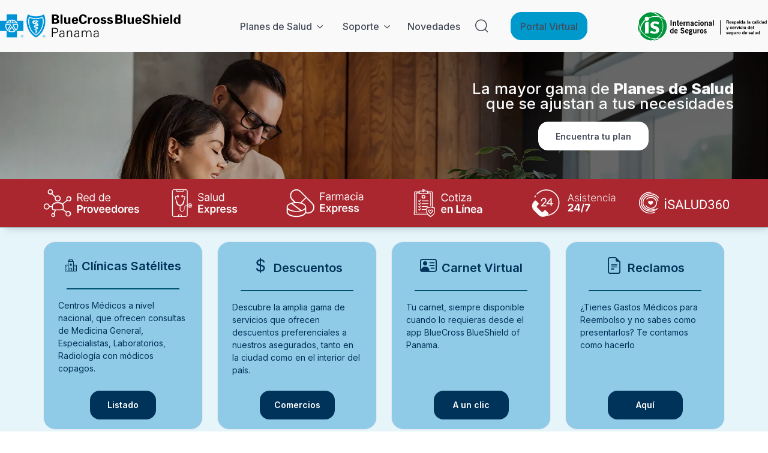

--- FILE ---
content_type: text/html
request_url: https://bcbspma.com/
body_size: 76198
content:
<!DOCTYPE html>
<html lang="es">

<head>
  <!-- Google Tag Manager -->
  <script>(function (w, d, s, l, i) {
      w[l] = w[l] || []; w[l].push({
        'gtm.start':
          new Date().getTime(), event: 'gtm.js'
      }); var f = d.getElementsByTagName(s)[0],
        j = d.createElement(s), dl = l != 'dataLayer' ? '&l=' + l : ''; j.async = true; j.src =
          'https://www.googletagmanager.com/gtm.js?id=' + i + dl; f.parentNode.insertBefore(j, f);
    })(window, document, 'script', 'dataLayer', 'GTM-PGLN89J');</script>
  <!-- End Google Tag Manager -->
  <meta charset="utf-8" />
  <title>Blue cross & Blue shield of Panama - Inicio</title>
  <!-- SEO Meta Tags-->
  <meta name="description" content="Blue Cross and Blue Shield of Panama" />
  <meta name="keywords" content="Seguro Médico Panama" />
  <meta name="author" content="Sjena" />
  <!-- Viewport-->
  <meta name="viewport" content="initial-scale=1, viewport-fit=cover" />
  <!-- Favicon and Touch Icons-->
  <link rel="apple-touch-icon" sizes="180x180" href="assets/favicon/apple-touch-icon.png" />
  <link rel="icon" type="image/png" sizes="32x32" href="assets/favicon/favicon-32x32.png" />
  <link rel="icon" type="image/png" sizes="16x16" href="assets/favicon/favicon-16x16.png" />
  <link rel="manifest" href="assets/favicon/site.webmanifest" />
  <link rel="mask-icon" color="#6366f1" href="assets/favicon/safari-pinned-tab.svg" />
  <meta name="msapplication-TileColor" content="#080032" />
  <meta name="msapplication-config" content="assets/favicon/browserconfig.xml" />
  <meta name="theme-color" content="#003359" />

  <!-- Theme mode-->
  <script>
    let mode = window.localStorage.getItem('mode'),
      root = document.getElementsByTagName('html')[0];
    if (mode !== undefined && mode === 'dark') {
      root.classList.add('dark-mode');
    } else {
      root.classList.remove('dark-mode');
    }
  </script>
  <!-- Page loading styles-->
  <style>
    .page-loading {
      position: fixed;
      top: 0;
      right: 0;
      bottom: 0;
      left: 0;
      width: 100%;
      height: 100%;
      -webkit-transition: all 0.4s 0.2s ease-in-out;
      transition: all 0.4s 0.2s ease-in-out;
      background-color: #fff;
      opacity: 0;
      visibility: hidden;
      z-index: 9999;
    }

    .dark-mode .page-loading {
      background-color: #121519;
    }

    .page-loading.active {
      opacity: 1;
      visibility: visible;
    }

    .page-loading-inner {
      position: absolute;
      top: 50%;
      left: 0;
      width: 100%;
      text-align: center;
      -webkit-transform: translateY(-50%);
      transform: translateY(-50%);
      -webkit-transition: opacity 0.2s ease-in-out;
      transition: opacity 0.2s ease-in-out;
      opacity: 0;
    }

    .page-loading.active>.page-loading-inner {
      opacity: 1;
    }

    .page-loading-inner>span {
      display: block;
      font-family: 'Inter', sans-serif;
      font-size: 1rem;
      font-weight: normal;
      color: #6f788b;
    }

    .dark-mode .page-loading-inner>span {
      color: #fff;
      opacity: 0.6;
    }

    .page-spinner {
      display: inline-block;
      width: 2.75rem;
      height: 2.75rem;
      margin-bottom: 0.75rem;
      vertical-align: text-bottom;
      background-color: #d7dde2;
      border-radius: 50%;
      opacity: 0;
      -webkit-animation: spinner 0.75s linear infinite;
      animation: spinner 0.75s linear infinite;
    }

    .dark-mode .page-spinner {
      background-color: rgba(255, 255, 255, 0.25);
    }

    @-webkit-keyframes spinner {
      0% {
        -webkit-transform: scale(0);
        transform: scale(0);
      }

      50% {
        opacity: 1;
        -webkit-transform: none;
        transform: none;
      }
    }

    @keyframes spinner {
      0% {
        -webkit-transform: scale(0);
        transform: scale(0);
      }

      50% {
        opacity: 1;
        -webkit-transform: none;
        transform: none;
      }
    }
  </style>
  <!-- Page loading scripts-->
  <script>
    (function () {
      window.onload = function () {
        const preloader = document.querySelector('.page-loading');
        preloader.classList.remove('active');
        setTimeout(function () {
          preloader.remove();
        }, 1500);
      };
    })();
  </script>
  <!-- preload image for better lcp  -->
  <link rel="preload" href="assets/img/bcbs-img/hero/GettyImages-1663876649.webp" as="image">

  <!-- Import Google Font-->
  <link rel="preconnect" href="https://fonts.googleapis.com" />
  <link rel="preconnect" href="https://fonts.gstatic.com" crossorigin />
  <link rel="preload" href="https://fonts.googleapis.com/css2?family=Inter:wght@400;500;600;700;800&display=swap"
    as="style" onload="this.onload=null;this.rel='stylesheet'" />
  <!-- Vendor styles-->
  <link rel="stylesheet" media="screen" href="assets/vendor/swiper/swiper-bundle.min.css" />
  <link rel="stylesheet" media="screen" href="assets/vendor/aos/dist/aos.css" />
  <link rel="preload" href="https://cdn.jsdelivr.net/npm/bootstrap-icons@1.11.2/font/bootstrap-icons.min.css" as="style"
    onload="this.onload=null;this.rel='stylesheet'" />
  <noscript>
    <link rel="stylesheet" href="https://cdn.jsdelivr.net/npm/bootstrap-icons@1.11.2/font/bootstrap-icons.min.css" />
  </noscript>
  <!-- Main Theme Styles + Bootstrap-->
  <link rel="stylesheet" media="screen" href="assets/css/theme.css" />
  <link rel="stylesheet" media="screen" href="assets/css/add.css?v=7.6.5?v=2.59" />
<script>var __uzdbm_1 = "ce32ae55-eefb-4c70-b06a-3d2f8d919c1e";var __uzdbm_2 = "OTBiZDIzM2YtZGlybS00N2ZhLTg0ZjQtNjg3MmZiYTc5YWVmJDMuMTQzLjIzMy4yMA==";var __uzdbm_3 = "7f9000ce32ae55-eefb-4c70-b06a-3d2f8d919c1e1-17689022168250-000da7f95d573bf0b9610";var __uzdbm_4 = "false";var __uzdbm_5 = "uzmx";var __uzdbm_6 = "7f900060b60c35-ed9d-49ce-8712-7d4e7f0f180e1-17689022168260-828280f0058bcf8b10";var __uzdbm_7 = "bcbspma.com";</script> <script>   (function (w, d, e, u, c, g, a, b) {     w["SSJSConnectorObj"] = w["SSJSConnectorObj"] || {       ss_cid: c,       domain_info: "auto",     };     w[g] = function (i, j) {       w["SSJSConnectorObj"][i] = j;     };     a = d.createElement(e);     a.async = true;     if (       navigator.userAgent.indexOf('MSIE') !== -1 ||       navigator.appVersion.indexOf('Trident/') > -1     ) {       u = u.replace("/advanced/", "/advanced/ie/");     }     a.src = u;     b = d.getElementsByTagName(e)[0];     b.parentNode.insertBefore(a, b);   })(     window, document, "script", "https://www.bcbspma.com/18f5227b-e27b-445a-a53f-f845fbe69b40/stormcaster.js", "diro", "ssConf"   );   ssConf("c1", "https://www.bcbspma.com");   ssConf("c3", "c99a4269-161c-4242-a3f0-28d44fa6ce24");   ssConf("au", "bcbspma.com");   ssConf("cu", "validate.perfdrive.com, ssc"); </script></head>
<!-- Body-->

<body>
  <!-- Google Tag Manager (noscript) -->
  <noscript><iframe src="https://www.googletagmanager.com/ns.html?id=GTM-PGLN89J" height="0" width="0"
      style="display:none;visibility:hidden"></iframe></noscript>
  <!-- End Google Tag Manager (noscript) -->
  <!-- Page loading spinner-->
  <div class="page-loading active">
    <div class="page-loading-inner">
      <div class="page-spinner"></div>
      <span>Cargando...</span>
    </div>
  </div>
  <!-- Page wrapper-->


  <main class="page-wrapper">
    <header id="header" class="navbar navbar-expand-xl fixed-top navbar-light p-0">
      <div class="container-fluid p-0 ps-xxl-5 h-100 mx-xxl-4">
        <button class="navbar-toggler ps-3 ms-sm-3" type="button" data-bs-toggle="collapse" data-bs-target="#navbarNav">
          <span class="navbar-toggler-icon"></span>
        </button>
        <div>
          <a class="navbar-brand p-0 m-0 h-100 w-100" href="index.html">
            <img src="assets/img/bcbs-img/logo1Linea.svg" class="d-none d-md-block py-4" alt=""
              style="width:clamp(200px, calc(250px + 4vw), 350px);" />
            <div class="py-3 pe-3 p-md-0 d-md-none">
              <svg id="Layer_1" data-name="Layer 1" xmlns="http://www.w3.org/2000/svg" width="130.08" height="45.88"
                viewBox="0 0 130.08 45.88">
                <defs>
                  <style>
                    .cls-1-1 {
                      fill: #0094d7;
                    }

                    .cls-2-1 {
                      fill: #fff;
                    }
                  </style>
                </defs>
                <g id="Group_56" data-name="Group 56">
                  <g id="Group_53" data-name="Group 53">
                    <path id="Path_135" data-name="Path 135" class="cls-2-1"
                      d="M61.86,11.64c1,0,1.69-.18,1.69-1.32s-.69-1.32-1.69-1.32h-1.66v2.64s1.66,0,1.66,0ZM61.86,7.35c.89,0,1.39-.37,1.39-1.17s-.5-1.17-1.39-1.17h-1.66v2.34s1.66,0,1.66,0ZM58.07,13.29V3.37h3.72c1.77-.11,3.59.63,3.59,2.57-.03,1.03-.74,1.92-1.74,2.17v.03c1.28.18,2.22,1.29,2.19,2.58,0,1.96-2.47,2.68-4,2.57h-3.76Z" />
                    <rect id="Rectangle_8" data-name="Rectangle 8" class="cls-2-1" x="67.18" y="3.37" width="2.06"
                      height="9.92" />
                    <path id="Path_136" data-name="Path 136" class="cls-2-1"
                      d="M75.51,12.44c-.47.7-1.28,1.11-2.13,1.06-.69,0-2.02-.52-2.27-1.52-.09-.36-.13-.73-.13-1.1v-4.48h2.06v4.13c.01.74.22,1.59,1.24,1.59.65,0,1.21-.59,1.24-1.59v-4.13h2.06v5.66c.01.41.04.82.08,1.24h-2.06l-.08-.85h-.01Z" />
                    <path id="Path_137" data-name="Path 137" class="cls-2-1"
                      d="M83.61,9.02c0-.75-.21-1.46-1.21-1.46s-1.15.7-1.18,1.46h2.39ZM81.22,10.39c0,.89.12,1.73,1.18,1.73.59.08,1.15-.31,1.26-.89h1.85c-.18,1.7-1.51,2.27-3.12,2.27-2.36,0-3.31-1.33-3.31-3.64,0-2.07,1.21-3.67,3.31-3.67,1.23-.12,2.4.54,2.94,1.65.18.39.3.81.34,1.24.05.44.06.88.05,1.32h-4.52.02Z" />
                    <path id="Path_138" data-name="Path 138" class="cls-2-1"
                      d="M92.69,6.58c.08-.96-.64-1.8-1.61-1.88h-.29c-1.51,0-1.9,2.24-1.9,3.62s.38,3.62,1.9,3.62c.96.08,1.81-.63,1.9-1.59v-.29h2.27c-.1,2.48-1.88,3.42-4.16,3.42-2.87,0-4.16-2.27-4.16-5.17s1.29-5.17,4.16-5.17c2.28,0,4.07.93,4.16,3.42h-2.27v.02Z" />
                    <path id="Path_139" data-name="Path 139" class="cls-2-1"
                      d="M97.93,6.39l.04,1.25h.03c.44-1.09,1.32-1.36,2.35-1.33v1.83h-.89c-.39.03-.75.21-1,.51-.2.38-.29.8-.27,1.22v3.42h-2.05v-5.52c-.01-.29-.06-.87-.08-1.37h1.88,0Z" />
                    <path id="Path_140" data-name="Path 140" class="cls-2-1"
                      d="M104.88,12.12c1.26,0,1.47-1.18,1.47-2.28s-.21-2.28-1.47-2.28-1.47,1.18-1.47,2.28.21,2.28,1.47,2.28ZM104.88,13.49c-2.25,0-3.6-1.48-3.6-3.65s1.35-3.65,3.6-3.65,3.6,1.48,3.6,3.65-1.35,3.65-3.6,3.65Z" />
                    <path id="Path_141" data-name="Path 141" class="cls-2-1"
                      d="M113.44,8.23c-.03-.47-.47-.67-.93-.67-.56,0-.82.16-.82.62,0,1.08,3.94.47,3.94,3.05,0,1.51-1.84,2.27-3.12,2.27-1.61,0-3.01-.63-3.04-2.21h1.91c.04.54.52.84,1.13.84.56,0,.99-.23.99-.77s-.99-.78-1.4-.88c-1.32-.32-2.54-.6-2.54-2.21,0-1.44,1.74-2.07,2.95-2.07,1.46,0,2.69.52,2.79,2.05h-1.85v-.02Z" />
                    <path id="Path_142" data-name="Path 142" class="cls-2-1"
                      d="M120.31,8.23c-.03-.47-.47-.67-.93-.67-.56,0-.82.16-.82.62,0,1.08,3.94.47,3.94,3.05,0,1.51-1.84,2.27-3.12,2.27-1.61,0-3.01-.63-3.04-2.21h1.91c.04.54.52.84,1.13.84.56,0,.99-.23.99-.77s-.99-.78-1.4-.88c-1.32-.32-2.54-.6-2.54-2.21,0-1.44,1.74-2.07,2.95-2.07,1.46,0,2.69.52,2.79,2.05h-1.85v-.02Z" />
                  </g>
                  <g id="Group_54" data-name="Group 54">
                    <path id="Path_143" data-name="Path 143" class="cls-2-1"
                      d="M61.86,24.88c1,0,1.69-.18,1.69-1.32s-.69-1.32-1.69-1.32h-1.66v2.64h1.66ZM61.86,20.59c.89,0,1.39-.37,1.39-1.17s-.5-1.17-1.39-1.17h-1.66v2.34h1.66ZM58.07,26.52v-9.92h3.72c1.77-.11,3.59.63,3.59,2.57-.03,1.03-.74,1.92-1.74,2.17v.03c1.28.18,2.22,1.29,2.19,2.58,0,1.96-2.47,2.68-4,2.57h-3.76Z" />
                    <rect id="Rectangle_9" data-name="Rectangle 9" class="cls-2-1" x="67.18" y="16.61" width="2.06"
                      height="9.92" />
                    <path id="Path_144" data-name="Path 144" class="cls-2-1"
                      d="M75.51,25.67c-.47.7-1.28,1.11-2.13,1.06-.69,0-2.02-.52-2.27-1.53-.09-.36-.13-.73-.13-1.1v-4.48h2.06v4.14c.01.74.22,1.59,1.24,1.59.65,0,1.21-.59,1.24-1.59v-4.14h2.06v5.66c.01.41.04.82.08,1.24h-2.06l-.08-.85h-.01Z" />
                    <path id="Path_145" data-name="Path 145" class="cls-2-1"
                      d="M83.61,22.25c0-.76-.21-1.46-1.21-1.46s-1.15.7-1.18,1.46h2.39ZM81.22,23.63c0,.89.12,1.73,1.18,1.73.59.08,1.15-.31,1.26-.89h1.85c-.18,1.7-1.51,2.27-3.12,2.27-2.36,0-3.31-1.33-3.31-3.64,0-2.07,1.21-3.67,3.31-3.67,1.23-.12,2.4.54,2.94,1.65.18.39.3.81.34,1.24.05.44.06.88.05,1.32h-4.52.02Z" />
                    <path id="Path_146" data-name="Path 146" class="cls-2-1"
                      d="M92.4,19.44c.03-.8-.6-1.48-1.4-1.51-.08,0-.16,0-.25.01-.78,0-1.58.41-1.58,1.28,0,1.07.96,1.2,1.81,1.4,1.51.38,3.74.81,3.74,2.8,0,2.46-2.14,3.31-4.27,3.31-2.27,0-3.88-.88-3.81-3.38h2.17c-.16.85.41,1.67,1.26,1.82.13.02.27.03.4.02.85,0,1.98-.26,1.98-1.32,0-1.17-1.42-1.25-2.27-1.47-1.39-.34-3.28-.98-3.28-2.73,0-2.27,2.09-3.27,4.12-3.27,1.92,0,3.42,1.04,3.42,3.04h-2.05,0Z" />
                    <path id="Path_147" data-name="Path 147" class="cls-2-1"
                      d="M96.23,26.52v-9.92h2.05v3.83l.03.03c.47-.7,1.27-1.1,2.12-1.04.69,0,2.02.51,2.27,1.51.09.36.13.73.13,1.1v4.49h-2.06v-4.15c-.01-.74-.22-1.58-1.24-1.58-.65,0-1.21.58-1.24,1.58v4.15s-2.06,0-2.06,0Z" />
                    <path id="Path_148" data-name="Path 148" class="cls-2-1"
                      d="M106.66,26.52h-2.06v-6.9h2.06v6.9ZM106.73,18.38h-2.2v-1.77h2.2v1.77Z" />
                    <path id="Path_149" data-name="Path 149" class="cls-2-1"
                      d="M112.64,22.25c0-.76-.21-1.46-1.21-1.46s-1.15.7-1.18,1.46h2.39ZM110.25,23.63c0,.89.12,1.73,1.18,1.73.59.08,1.15-.31,1.26-.89h1.85c-.18,1.7-1.51,2.27-3.12,2.27-2.36,0-3.31-1.33-3.31-3.64,0-2.07,1.21-3.67,3.31-3.67,1.23-.12,2.4.54,2.94,1.65.18.39.3.81.34,1.24.05.44.06.88.06,1.32h-4.52.01Z" />
                    <rect id="Rectangle_10" data-name="Rectangle 10" class="cls-2-1" x="116.06" y="16.61" width="2.06"
                      height="9.92" />
                    <path id="Path_150" data-name="Path 150" class="cls-2-1"
                      d="M123.17,25.36c1.11,0,1.48-1.33,1.48-2.28s-.37-2.28-1.48-2.28c-1.32,0-1.48,1.22-1.48,2.28s.17,2.28,1.48,2.28ZM124.65,16.6h2.06v8.54c0,.45.04.92.07,1.37h-2.06c-.03-.33-.06-.65-.06-.98h-.03c-.42.76-1.24,1.22-2.12,1.18-2.02,0-2.97-1.88-2.97-3.65s1.09-3.65,3.23-3.65c.74.02,1.42.4,1.84,1h.03v-3.82h.01Z" />
                  </g>
                  <g id="Group_55" data-name="Group 55">
                    <path id="Path_151" data-name="Path 151" class="cls-2-1"
                      d="M58.07,43.45v-10.01h2.51c1.93-.04,4.09.44,4.09,2.83s-2.16,2.87-4.09,2.83h-1.61v4.36h-.9,0ZM58.97,38.26h2.19c1.34,0,2.54-.43,2.54-2s-1.19-2-2.54-2h-2.19v4Z" />
                    <path id="Path_152" data-name="Path 152" class="cls-2-1"
                      d="M70.34,38.54c-.08-1.14-.67-1.5-1.65-1.5-.87,0-1.6.26-1.71,1.21h-.89c.21-1.43,1.28-1.97,2.61-1.97,1.54,0,2.5.71,2.47,2.3v3.3c-.01.54.04,1.1.07,1.57h-.85l-.03-1.03h-.03l-.04.1c-.49.72-1.31,1.14-2.18,1.14-1.18.11-2.22-.77-2.33-1.95-.09-.97.49-1.88,1.42-2.21.93-.4,2.14-.26,3.15-.32v-.64h-.01ZM68.26,42.89c1.82,0,2.16-1.5,2.08-2.95-1.18.04-3.65-.18-3.65,1.57,0,.77.61,1.39,1.38,1.4.06,0,.12,0,.19,0h0Z" />
                    <path id="Path_153" data-name="Path 153" class="cls-2-1"
                      d="M74.72,43.45h-.83v-5.4c0-.54-.04-1.1-.07-1.57h.86l.04,1.03.03.03c.43-.8,1.27-1.29,2.18-1.26,2.28,0,2.45,2.01,2.45,2.82v4.36h-.83v-4.5c.11-.94-.57-1.8-1.51-1.91-.1,0-.21,0-.32,0-1.37,0-2,1.15-2,2.4v4.01h0Z" />
                    <path id="Path_154" data-name="Path 154" class="cls-2-1"
                      d="M86.1,38.54c-.08-1.14-.67-1.5-1.65-1.5-.87,0-1.6.26-1.71,1.21h-.89c.21-1.43,1.28-1.97,2.61-1.97,1.54,0,2.5.71,2.47,2.3v3.3c-.01.54.04,1.1.07,1.57h-.86l-.03-1.03h-.03l-.04.1c-.49.72-1.31,1.14-2.18,1.14-1.18.09-2.22-.79-2.31-1.98-.08-.96.49-1.85,1.4-2.19.93-.4,2.14-.26,3.15-.32v-.64h0ZM84.02,42.89c1.82,0,2.16-1.5,2.08-2.95-1.18.04-3.65-.18-3.65,1.57,0,.77.61,1.39,1.38,1.4.06,0,.12,0,.18,0h.01Z" />
                    <path id="Path_155" data-name="Path 155" class="cls-2-1"
                      d="M90.47,37.51l.03.03c.43-.8,1.27-1.29,2.18-1.26,1.01-.05,1.93.57,2.26,1.53.48-.89,1.39-1.47,2.4-1.53,2.28,0,2.45,2.01,2.45,2.82v4.36h-.83v-4.5c.11-.94-.57-1.8-1.51-1.91-.11,0-.21,0-.32,0-1.37,0-2,1.15-2,2.4v4.01h-.83v-4.5c.11-.94-.57-1.8-1.51-1.91-.1,0-.21,0-.32,0-1.37,0-2,1.15-2,2.4v4.01h-.83v-5.4c0-.54-.04-1.1-.07-1.57h.86l.04,1.03h0Z" />
                    <path id="Path_156" data-name="Path 156" class="cls-2-1"
                      d="M106.47,38.54c0-1.14-.67-1.5-1.65-1.5-.89,0-1.6.26-1.71,1.21h-.89c.22-1.44,1.26-1.97,2.61-1.97,1.54,0,2.47.64,2.47,2.23v3.37c0,.52.02,1.05.07,1.57h-.86l-.03-1.03h-.03l-.04.1c-.45.76-1.29,1.21-2.18,1.14-1.17.1-2.2-.76-2.31-1.93v-.22c0-.89.56-1.68,1.4-1.97,1.02-.31,2.09-.43,3.15-.36,0,0,0-.64,0-.64ZM104.39,42.89c1.62,0,2.09-1.21,2.09-2.51,0-.15,0-.32-.01-.47-.32-.03-.65-.04-.97-.03-1.22,0-2.68.29-2.68,1.62,0,.77.61,1.39,1.38,1.4.06,0,.12,0,.19,0h0Z" />
                  </g>
                </g>
                <g>
                  <polygon class="cls-2-1"
                    points="12.78 7.88 7.65 13.49 7.44 19.2 9.82 20.11 11.45 22 18.56 24.41 20.12 22.28 20.92 20.43 23.22 19.2 24.08 12.27 21.83 11.2 18.56 8.14 12.78 7.88" />
                  <polygon class="cls-2-1"
                    points="33.49 4.66 32.58 11.81 33.87 17.4 36.43 22.28 40.07 25.89 41.41 27.25 45.8 24.41 49.92 16.49 50.71 11.14 49.92 4.66 46.12 5.86 40.64 6.25 33.49 4.66" />
                  <path class="cls-1-1"
                    d="M15.67,17.4s-.07.02-.1.05l-2.28,3.5c.73.32,1.53.5,2.38.5s1.65-.18,2.38-.5l-2.28-3.5s-.06-.05-.1-.05" />
                  <path class="cls-1-1"
                    d="M13.44,14.53l-3.45-.32c-.11.45-.17.91-.17,1.39,0,1.46.53,2.79,1.41,3.81l2.42-4.61c.06-.14.04-.25-.21-.27" />
                  <path class="cls-1-1"
                    d="M14.05,9.99c-1.11.32-2.09.96-2.82,1.82h3.06c.05-.02.09-.08.02-.14-.33-.35-.6-1.11-.26-1.68" />
                  <path class="cls-1-1"
                    d="M20.12,11.81c-.73-.85-1.71-1.5-2.82-1.82.34.57.06,1.33-.26,1.68-.06.06-.03.12.02.14h3.06Z" />
                  <path class="cls-1-1"
                    d="M17.9,14.53c-.25.02-.27.12-.21.27l2.42,4.61c.88-1.02,1.41-2.35,1.41-3.81,0-.48-.05-.94-.17-1.39l-3.45.32h0s0,0,0,0Z" />
                  <path class="cls-1-1"
                    d="M21.13,10.09V3.22h-10.96v6.87H3.3v10.99h6.88v6.87h10.96v-6.87h6.88v-10.99h-6.88ZM15.67,8.82c2.72,0,5.07,1.6,6.16,3.92h-4.83c-.69-.02-1-.42-1.01-.75-.02-.39.04-.52.37-.93.35-.47.11-1.36-.68-1.38-.79.02-1.04.91-.68,1.38.32.41.38.54.36.93-.01.33-.32.73-1.01.75h-4.83c1.08-2.32,3.43-3.92,6.16-3.92M8.88,15.61c0-.84.15-1.65.43-2.39h0l4.56.44c.86.12.95.95.73,1.45l-3.12,5.86h0c-1.58-1.25-2.6-3.19-2.6-5.35M19.41,21.28h0c-1.07.7-2.35,1.11-3.73,1.11s-2.66-.41-3.73-1.11h0l3.31-4.95c.25-.34.62-.32.85,0l3.31,4.95h0s0,0,0,0ZM19.86,20.95h0s-3.12-5.85-3.12-5.85c-.23-.5-.13-1.33.73-1.45l4.56-.44h0c.28.75.43,1.55.43,2.39,0,2.17-1.01,4.1-2.6,5.34" />
                  <path class="cls-1-1"
                    d="M50.1,3.23c-2.66,1.34-5.31,2.06-8.43,2.07-3.11.01-5.77-.74-8.42-2.08-1.75,3.44-2.02,9.02-.52,13.69,1.46,4.5,4.28,8.59,8.93,11.16,4.66-2.57,7.48-6.67,8.93-11.16,1.51-4.66,1.23-10.23-.52-13.68M48.86,16.37c-1.31,3.83-3.35,7.24-7.18,9.61h0-.01c-3.83-2.38-5.87-5.77-7.18-9.61-1.16-3.41-1.44-7.4-.17-10.51,1.92.66,3.04.86,4.08,1.02.97.16,1.84.25,3.27.26h.01c1.42-.02,2.29-.11,3.26-.26,1.04-.16,2.17-.36,4.08-1.02,1.28,3.11.99,7.1-.17,10.51" />
                  <path class="cls-1-1"
                    d="M40.41,9.94c.13.09.1.26.29.23.1-.02.16-.07.24-.13.01,0,.11,0,.13.02-.2-.21-.62-.21-.89-.22.07.13.14.06.23.11" />
                  <path class="cls-1-1"
                    d="M45.01,7.77c-1.11.15-2.23.26-3.32.27h-.01c-1.09-.01-2.2-.12-3.32-.27-1.12-.16-2.2-.41-3.36-.72-.82,2.3-.64,5.2-.02,7.79,1.17,4.86,4.11,8.57,6.7,10.2,2.59-1.63,5.53-5.32,6.7-10.2.62-2.58.79-5.49-.02-7.79-1.16.31-2.25.56-3.36.72M41.03,22.77c-.04.25.07.36.04.48-.04.19-.17.13-.24-.01-.1-.19-.17-.29-.19-.59-.05-.47.19-.69.29-.8.12-.12.23-.17.23-.17l.04.78s-.13.05-.17.3M42.09,23.56c0,.13-.05.23-.3.24-.21,0-.29-.07-.31-.28-.03-.95-.07-2.75-.07-2.75,0,0,.27.08.4.16.04.02.18.11.31.24.03.04.04.05.04.11-.02.7-.06,1.99-.06,2.3M42.87,21.75c-.21.18-.48.24-.48.24l.03-.71s.08-.07.06-.16c-.04-.14-.54-.48-.82-.59-.28-.11-.64-.21-.91-.33-.61-.27-.83-.8-.59-1.38.09-.21.34-.36.47-.44.14-.09.36-.15.36-.15l.06.83s-.08.03-.1.1c-.05.14.09.23.12.24.4.18.98.41,1.4.66.55.32.73.56.73.94,0,.35-.15.57-.36.74M41.32,17.81c.4.05.55.06.88.1l-.03,1.66-.39-.21-.39-.18-.09-1.37h0ZM43.75,18.17c-.07.3-.26.53-.57.72-.33.19-.67.21-.67.21l.03-1s.07-.02.13-.08.06-.11.05-.19c-.01-.06-.05-.13-.14-.17-.1-.04-.25-.06-.32-.06-.5-.06-.95-.11-1.44-.19-.88-.14-1.5-.65-1.45-1.49.04-.56.63-.74,1.04-.91.13.25.26.5.31.63.08.23.12.37.12.37,0,0-.19.03-.17.19.02.13.17.19.26.21.62.09,1.43.19,1.87.33.29.1.57.26.73.48.25.34.3.61.22.96M40.96,14.18s.21.02.71.06c.39.03.64.13.64.13l-.05,1.83c-.41-.08-.68-.12-1.06-.17-.13-.66-.28-.89-.55-1.38-.06-.11-.01-.15.01-.18.04-.07.31-.13.31-.13v-.16h-.01s0,0,0,0ZM42.61,16s.05-.87.06-1.29c.23-.09.28-.32.19-.5-.05-.1-.23-.18-.32-.2-.48-.12-.92-.14-1.41-.2-.43-.05-.78-.1-1.17-.21-.82-.2-1.5-.59-1.86-1.33-.45-.92-.05-2.05.83-2.51.66-.35,1.42-.28,2.08-.03.23.09.36.29.5.49.06.09.16.12.22.22.03.05-.04.08-.07.09-.14.04-.64.05-.8.03-.2-.02-.54-.02-.73.03.21.12.44.27.65.35.13.05.23.05.34.11.05.03.19.06.19.13-.02.06-.13.09-.21.11-.19.05-.45.06-.69,0-.38-.09-.56-.31-.8-.17-.16.1-.16.31-.11.52.09.34.44.48.74.58,1.04.34,2.16.14,3.18.67.39.2.84.61.92,1.05.35,1.82-1.71,2.04-1.71,2.04M44.43,10.37c-.06.19-.1.19-.23.31-.26.24-.61.48-.94.8-.21.2-.42.33-.58.58-.04.05-.11.21-.11.21-.57-.12-1.16-.13-1.61-.22l-.02-.49s.57,0,.63-.35c0-.02-.01-.12-.07-.17-.08-.06-.25-.12-.29-.13.43.07.82.23,1.27.42.03-.04-.04-.21-.08-.25-.06-.07-.13-.12-.29-.16-.27-.07-.93-.15-.93-.15,0,0,.24-.01.55-.02.14-.02.28-.08.31-.12.03-.07-.01-.18-.11-.28-.06-.07-.13-.13-.18-.2-.07-.1-.16-.27-.27-.38-.14-.17-.59-.34-.59-.34,0,0-.03-.29.04-.43.05-.11.29-.12.36-.08.33.18.7.39,1.14.47.09.06.1.09.12.23.06.29-.05.72,0,.93.03.06.1.06.14.04.41-.22.69-.6,1.1-.78.19-.08.75.2.62.6" />
                </g>
              </svg>
            </div>
          </a>
        </div>
        <div class="form-check form-switch mode-switch order-lg-2 me-3 me-lg-4 d-none" data-bs-toggle="mode">
          <input class="form-check-input" type="checkbox" id="theme-mode" />
          <label class="form-check-label" for="theme-mode"><i class="ai-sun fs-lg"></i></label>
          <label class="form-check-label" for="theme-mode"><i class="ai-moon fs-lg"></i></label>
        </div>

        <nav class="collapse navbar-collapse" id="navbarNav">
          <ul class="navbar-nav navbar-nav-scroll mx-auto" style="--ar-scroll-height: 520px">
            <li class="nav-item dropdown">
              <a class="nav-link dropdown-toggle" href="#" data-bs-toggle="dropdown" aria-expanded="false">Planes de
                Salud</a>
              <ul class="dropdown-menu">
                <li>
                  <a class="dropdown-item" href="medired.html">Medired</a>
                </li>
                <li>
                  <a class="dropdown-item" href="pmi.html">Plan Médico Internacional</a>
                </li>
                <li>
                  <a class="dropdown-item" href="xtremecare.html">Xtreme Care</a>
                </li>
                <li>
                  <a class="dropdown-item" href="colectivo.html">Colectivo de Salud</a>
                </li>
                <li>
                  <a class="dropdown-item" href="brochures.html">Folletos</a>
                </li>
              </ul>
            </li>
            <li class="nav-item dropdown d-none">
              <a class="nav-link dropdown-toggle" href="sucursales.html">Sucursales</a>
              <ul class="dropdown-menu">
                <li>
                  <a class="dropdown-item" href="sucursales.html#casaMatriz">Casa Matriz</a>
                </li>
                <li>
                  <a class="dropdown-item" href="sucursales.html#losPueblos">Los Pueblos</a>
                </li>
                <li>
                  <a class="dropdown-item" href="sucursales.html#viaEspana">Vía España</a>
                </li>
                <li>
                  <a class="dropdown-item" href="sucursales.html#centennial">Centennial</a>
                </li>
                <li>
                  <a class="dropdown-item" href="sucursales.html#colon">Colón</a>
                </li>
                <li>
                  <a class="dropdown-item" href="sucursales.html#laChorrera">La Chorrera</a>
                </li>
                <li>
                  <a class="dropdown-item" href="sucursales.html#penonome">Penonomé</a>
                </li>
                <li>
                  <a class="dropdown-item" href="sucursales.html#chitre">Chitré</a>
                </li>
                <li>
                  <a class="dropdown-item" href="sucursales.html#santiago">Santiago</a>
                </li>
                <li>
                  <a class="dropdown-item" href="sucursales.html#chiriqui">David</a>
                </li>
              </ul>
            </li>

            <li class="nav-item dropdown">
              <a class="nav-link dropdown-toggle" href="#" data-bs-toggle="dropdown" data-bs-auto-close="outside"
                aria-expanded="false">Soporte</a>
              <ul class="dropdown-menu">
                <li>
                  <a class="dropdown-item" href="formularios.html">Formularios</a>
                </li>
                <li class="dropdown">
                  <a class="dropdown-item dropdown-toggle" data-bs-toggle="dropdown" href="#">Procedimientos</a>
                  <ul class="dropdown-menu dropdown-menu-start">
                    <li>
                      <a class="dropdown-item" href="preautorizaciones.html">Preautorizaciones</a>
                    </li>
                    <li>
                      <a class="dropdown-item" href="reclamos.html">Reclamos</a>
                    </li>
                  </ul>
                </li>
                <li class="dropdown">
                  <a class="dropdown-item dropdown-toggle" data-bs-toggle="dropdown" href="#">Valores agregados</a>
                  <ul class="dropdown-menu dropdown-menu-start">
                    <li>
                      <a class="dropdown-item" href="clinicasSatelite.html">Clínicas Satélites</a>
                    </li>
                    <li class="dropdown">
                      <a class="dropdown-item dropdown-toggle" href="#" data-bs-toggle="dropdown">Descuentos</a>
                      <ul class="dropdown-menu">
                        <li><a href="descuentos.html" class="dropdown-item">Descuentos en Panamá</a></li>
                        <li><a href="descuentos-colombia.html" class="dropdown-item">Descuentos en Colombia</a></li>
                      </ul>
                    </li>
                    <li>
                      <a class="dropdown-item" href="farmaciaexpress.html">Farmacia Express</a>
                    </li>
                    <li>
                      <a class="dropdown-item" href="#" data-bs-target="#modalInstructivoSaludExpress"
                        data-bs-toggle="modal">Salud Express</a>
                    </li>
                    <li class="dropdown">
                      <a class="dropdown-item dropdown-toggle" onclick="event.stopPropagation();" href="#"
                        data-bs-toggle="dropdown">Asistencia 24/7</a>
                      <ul class="dropdown-menu  ">
                        <li><a href="" onclick="window.$_LHC.eventListener.emitEvent('showWidget')"
                            class="dropdown-item">Chat</a></li>
                        <li><a href="tel:2657053" class="dropdown-item">Llamada 265-7053</a></li>
                        <li><a href="tel:279311" class="dropdown-item">Solicitar Ambulancia 279-3111</a></li>
                      </ul>
                    </li>
                    <li>
                      <a class="dropdown-item" href="isalud360.html">iSalud360</a>
                    </li>
                    <li>
                      <a class="dropdown-item" href="#" data-bs-target="#modalCarnetVirtual"
                        data-bs-toggle="modal">Carnet Virtual</a>
                    </li>
                  </ul>
                </li>
                <li>
                  <a class="dropdown-item" href="faq.html">Preguntas Frecuentes</a>
                </li>
                <li>
                  <a class="dropdown-item" href="mediosdepago.html">Medios de Pago</a>
                </li>


                <!-- <li><a class="dropdown-item" href="#">Carta Renta</a></li> -->
              </ul>
            </li>



            <li class="nav-item">
              <a href="noticias.html" class="nav-link p-2 mx-sm-1 mt-1" aria-label="Noticias">
                Novedades
              </a>
            </li>
            <li class="nav-item">
              <a href="#" data-bs-target="#searchModal" data-bs-toggle="modal" class="nav-link fs-4 p-2 mx-sm-1 mt-1"
                aria-label="Search">
                <i class="ai-search"></i>
              </a>
            </li>
            <li class="nav-item d-none">
              <a href="#" data-bs-target=" " data-bs-toggle="modal" class="nav-link">Contáctenos</a>
            </li>
            <li class="nav-item text-nowrap d-none">
              <a href="tel:2657053" class="nav-link">Línea de Asistencia
                <span class="fw-bold">&nbsp;24/7</span></a>
            </li>
            <!-- <li class="nav-item text-nowrap"><a href="#" class="nav-link">Corredores</a></li> -->
            <li class="ms-4 nav-item bg-bcbs-blue rounded-3 text-light">
              <a href="#portalVirtual" class="nav-link text-light-bcbs ps-3 text-nowrap"
                data-bs-toggle="offcanvas">Portal Virtual</a>
            </li>
          </ul>
        </nav>
      </div>
    </header>



    <!-- Page content-->
    <div class="d-none d-md-block">
      <!-- Hero-->
      <!-- Swiper container -->
      <div class="swiper hero-swiper">
        <div class="swiper-wrapper">

          <!-- Slide 1 -->
          <!-- <div class="swiper-slide">
            <div class="bg-faded-primary fp-hero-xmas  mt-0 e">
              <div class="container-fluid w-100 h-100 d-flex p-0 m-0">
                <div class="row g-0 w-100 justify-content-end align-items-center">
                  <div class="col-7 col-lg-5 text-end py-5 align-items-center justify-content-end text-end rounded-2">
                    <div class="d-flex flex-column justify-content-center text-center">
                      <div class="d-flex flex-column align-items-center">
                        <div>
                          <p class="text-light text-end pe-3 lh-1 fw-medium" style="font-size: clamp(24px, 2vw, 36px)">
                            Felices fiestas, con <span class="fw-bold">salud</span> y <br> bienestar para ti y los
                            tuyos.
                          </p>
                        </div>

                      </div>
                    </div>
                  </div>
                </div>
              </div>
            </div>
          </div> -->
          <!-- Slide 2 -->
          <div class="swiper-slide">
            <div class="bg-faded-primary fp-hero  mt-0 e">
              <div class="container-fluid w-100 h-100 d-flex p-0 m-0">
                <div class="row g-0 w-100 justify-content-end align-items-center">
                  <div class="col-7 col-lg-5 text-end py-5 align-items-center justify-content-end text-end rounded-2">
                    <div class="d-flex flex-column justify-content-center text-center">
                      <div class="d-flex flex-column align-items-center">
                        <div>
                          <p class="text-light text-end pe-3 lh-1 fw-medium" style="font-size: clamp(24px, 2vw, 36px)">
                            La mayor gama de
                            <span class="fw-bolder">Planes de Salud</span><br />
                            que se ajustan a tus necesidades
                          </p>
                        </div>
                        <div>
                          <a href="#" data-bs-target="#modalFlow" data-bs-toggle="modal"
                            class="btn btn-light me-5 text-center" id="encuentraTuPlanHero">Encuentra tu plan</a>
                        </div>
                      </div>
                    </div>
                  </div>
                </div>
              </div>
            </div>
          </div>




        </div>

        <!-- Optional navigation buttons -->
        <div class="swiper-button-next d-none"></div>
        <div class="swiper-button-prev d-none"></div>

        <!-- Optional pagination -->
        <!-- <div class="swiper-pagination"></div> -->
      </div>

      <style>
        .hero-wrapper {
          width: 100%;
          max-width: 100%;
          overflow: hidden;
        }

        .aspect-ratio-box {
          position: relative;
          width: 100%;
          padding-top: 31.24%;
        }

        .hero-object {
          position: absolute;
          top: 0;
          left: 0;
          width: 100%;
          height: 100%;
          border: none;
        }
      </style>

      <section class="swiper-container bg-faded-primary  hero-all pt-xxl-0 mt-0 d-none">
        <div class="swiper-wrapper">
          <!-- Slide 1 -->
          <div class="swiper-slide">
            <div class="container-fluid w-100 h-100 d-flex p-0 m-0">
              <div class="row g-0 w-100 justify-content-end align-items-center">
                <div class="col-7 col-lg-5 text-end py-5 aling-items-center justify-content-end text-end rounded-2">
                  <div class="d-flex flex-column justify-content-center text-center">
                    <div class="d-flex flex-column align-items-center">
                      <div>
                        <p class="text-light text-end pe-3 lh-1 fw-medium" style="font-size: clamp(24px, 2vw, 36px)">
                          La mayor gama de <span class="fw-bolder">Planes de Salud</span> <br />
                          que se ajustan a tus necesidades
                        </p>
                      </div>
                      <div>
                        <a href="#" data-bs-target="#modalFlow" data-bs-toggle="modal"
                          class="btn btn-light me-5 text-center"
                          onclick="gtag('event', 'Click_encuentra_tu_plan', { 'event_category': 'Button', 'event_label': 'Encuentra tu plan' });">Encuentra
                          tu plan</a>
                      </div>
                    </div>
                  </div>
                </div>
              </div>
            </div>
          </div>
          <!-- Slide 2 -->
          <a href="https://www.bcbspmacintas.com" class="swiper-slide " target="_blank">
            <div>
            </div>
          </a>

        </div>
        <!-- Swiper Pagination and Navigation -->
        <div class="swiper-pagination"></div>
        <div class="swiper-button-prev"></div>
        <div class="swiper-button-next"></div>
      </section>

      <style>
        /* .swiper-slide:nth-child(3) {
          background-image: url('assets/img/bcbs-img/bcbs_banners_web.webp'), url('assets/img/bcbs-img/bcbs_banners_web.svg');
          background-position: center;
        } */
      </style>


      <!--Toolbar-->
      <div class="toolbarindex d-none d-md-flex align-items-center justify-content-around zindex-10 bg-bcbs-red "
        id="toolbarIndex" style="padding-right: 4rem; padding-left: 3.25rem">
        <div>
          <a href="https://www.bcbspma.com/proveedores/" target="_blank"
            class="text-light text-decoration-none fs-5"><img src="assets/img/bcbs-img/toolbar/white-icns/redprov.svg"
              class="iconsT" alt="" style="width: 200px" /></a>
        </div>
        <div class="popover-trigger" data-arrow-id="arrowSaludExpress" data-popover-id="saludExpress">
          <a href="#" class="text-light text-decoration-none fs-5"><img
              src="assets/img/bcbs-img/toolbar/white-icns/saludExpress.svg" class="iconsT" alt=""
              style="width: 200px" /></a>
        </div>
        <div class="popover-trigger" data-popover-id="farmaciaExpress" data-arrow-id="arrowFarmaciaExpress">
          <a href="#" class="text-light text-decoration-none fs-5"><img
              src="assets/img/bcbs-img/toolbar/white-icns/farmaciaExpress.svg" class="iconsT" alt=""
              style="width: 200px" /></a>
        </div>
        <div class="popover-trigger" data-popover-id="cotizadores" data-arrow-id="arrowCotizadores">
          <img src="assets/img/bcbs-img/toolbar/white-icns/cotizaEnLinea.svg" class="iconsT" alt=""
            style="width: 200px" />
        </div>
        <div class="position-relative popover-trigger" data-popover-id="popA247" data-arrow-id="arrowA247">
          <img src="assets/img/bcbs-img/toolbar/white-icns/asistencia24.svg" data-popup class="iconsT" alt=""
            style="width: 200px" />
        </div>
        <div>
          <a href="isalud360.html" class="text-light text-decoration-none fs-5"><img src="assets/img/bcbs-img/iS360.svg"
              class="iconsT" alt="" style="width: 150px" /></a>
        </div>
      </div>
      <!--End Toolbar-->

      <!-- Services-->
      <section id="aclientes" class="d-none d-md-flex aClientesCards pt-4 bg-faded-info">
        <div class="container-fluid mx-auto">
          <div class="row justify-content-around mx-5">
            <style></style>

            <!-- card -->
            <div class="col-xl-3 col-md-6 pb-4 custom-col">
              <div class="card card-shadow h-100">
                <div class="card-header px-2" style="
                      display: flex;
                      justify-content: center;
                      align-items: baseline;
                    ">
                  <i class="bi bi-hospital h5 text-bcbs-dark-blue mb-0 pb-0"></i>
                  <h4 class="card-title text-bcbs-dark-blue ms-2 pb-0 mb-0 text-nowrap h5">
                    Clínicas Satélites
                  </h4>
                </div>
                <div class="card-body d-flex flex-column justify-content-between pt-3">
                  <p class="card-text small">
                    Centros Médicos a nivel nacional, que ofrecen consultas de
                    Medicina General, Especialistas, Laboratorios, Radiología
                    con módicos copagos.
                  </p>
                  <a href="clinicasSatelite.html" class="btn btn-bcbs-dark-blue mx-auto"
                    style="width: fit-content">Listado
                  </a>
                </div>
              </div>
            </div>
            <!-- end card  -->

            <!-- card -->
            <div class="col-xl-3 col-md-6 pb-4 custom-col">
              <div class="card card-shadow h-100">
                <div class="card-header" style="
                      display: flex;
                      justify-content: center;
                      align-items: baseline;
                    ">
                  <i class="bi bi-currency-dollar h3 text-bcbs-dark-blue mb-0 pb-0"></i>
                  <h4 class="card-title text-bcbs-dark-blue ms-2 pb-0 mb-0 text-nowrap h5">
                    Descuentos
                  </h4>
                </div>
                <div class="card-body d-flex flex-column justify-content-between pt-3">
                  <p class="card-text small">
                    Descubre la amplia gama de servicios que ofrecen
                    descuentos preferenciales a nuestros asegurados, tanto en
                    la ciudad como en el interior del país.
                  </p>
                  <a href="descuentos.html" class="btn btn-bcbs-dark-blue mx-auto">Comercios</a>
                </div>
              </div>
            </div>
            <!-- end card  -->

            <!-- card -->
            <div class="col-xl-3 col-md-6 pb-4 custom-col">
              <div class="card card-shadow h-100">
                <div class="card-header" style="
                      display: flex;
                      justify-content: center;
                      align-items: baseline;
                    ">
                  <i class="bi bi-person-vcard h3 text-bcbs-dark-blue mb-0 pb-0"></i>
                  <h4 class="card-title text-bcbs-dark-blue ms-2 pb-0 mb-0 text-nowrap h5">
                    Carnet Virtual
                  </h4>
                </div>
                <div class="card-body d-flex flex-column justify-content-between pt-3">
                  <p class="card-text small">
                    Tu carnet, siempre disponible cuando lo requieras desde el
                    app BlueCross BlueShield of Panama.
                  </p>
                  <a href="#" data-bs-target="#modalCarnetVirtual" data-bs-toggle="modal"
                    class="btn btn-bcbs-dark-blue mx-auto">
                    A un clic</a>
                </div>
              </div>
            </div>
            <!-- end card -->

            <!-- card -->
            <div class="col-xl-3 col-md-6 pb-4 custom-col">
              <div class="card card-shadow h-100">
                <div class="card-header" style="
                      display: flex;
                      justify-content: center;
                      align-items: baseline;
                    ">
                  <i class="bi bi-file-earmark-text h3 text-bcbs-dark-blue mb-0 pb-0"></i>
                  <h4 class="card-title text-bcbs-dark-blue ms-2 pb-0 mb-0 text-nowrap h5">
                    Reclamos
                  </h4>
                </div>
                <div class="card-body d-flex flex-column justify-content-between pt-3">
                  <p class="card-text small">
                    ¿Tienes Gastos Médicos para Reembolso y no sabes como
                    presentarlos? Te contamos como hacerlo
                  </p>
                  <a href="reclamos.html" class="btn btn-bcbs-dark-blue mx-auto">Aquí <span
                      class="visually-hidden">visita nuestra sección de reclamos para más información</span></a>
                </div>
              </div>
            </div>
            <!-- end card -->
            <!-- card -->
            <div class="col-xl-3 col-md-6 pb-4 custom-col">
              <div class="card card-shadow h-100">
                <div class="card-header" style="
                      display: flex;
                      justify-content: center;
                      align-items: baseline;
                    ">
                  <i class="bi bi-clipboard2-check h3 text-bcbs-dark-blue mb-0 pb-0"></i>
                  <h4 class="card-title text-bcbs-dark-blue ms-2 pb-0 mb-0 text-nowrap h5">
                    Preautorizaciones
                  </h4>
                </div>
                <div class="card-body d-flex flex-column justify-content-between pt-3">
                  <p class="card-text small">
                    Son requeridas para cualquier procedimiento médico,
                    examen, laboratorio u hospitalización que supere los
                    B/.100.00. Te contamos como hacerlo.
                  </p>
                  <a href="preautorizaciones.html" class="btn btn-bcbs-dark-blue mx-auto">Aquí <span
                      class="visually-hidden">visita nuestra sección de preautorizaciones para más
                      información</span></a>
                </div>
              </div>
            </div>
            <!-- end card -->
          </div>
        </div>
      </section>

      <!-- End Services -->

      <!-- Announcement  -->

      <section class=" overflow-hidden pb-0 mb-0" style="background-color: #f9f9f9;">
        <!-- Swiper Container -->
        <!-- eliminada la clase  swiper-container-new  para parar el carousel-->
        <div class=" position-relative">
          <div class="swiper-wrapper">

            <!-- Swiper Slide -->
            <div class="swiper-slide ">

              <div class="container-fluid mx-0 px-0 justify-content-center  " style="background-image: url('assets/img/bcbs-img/announcment/carta-renta-25.svg');
          background-position: center; 
                background-size: cover, contain; 
                background-repeat: no-repeat; aspect-ratio: 4.2 ;">

              </div>
            </div>

            <!-- Swiper Slide -->
            <div class="swiper-slide ">
              <a href="xtremecare.html#vitalicios">
                <div class="container-fluid mx-0 px-0 justify-content-center  " style="background-image: url('assets/img/bcbs-img/announcment/xcs-sm.svg');
          background-position: center; 
                background-size: cover, contain; 
                background-repeat: no-repeat; aspect-ratio: 4.2 ;">

                </div>
              </a>
            </div>
          </div>

          <!-- Swiper Pagination () -->
          <div class=" swiper-pagination position-relative"></div>

          <!-- Swiper Navigation Buttons () -->
          <!-- <div class="swiper-button-next "></div>
          <div class="swiper-button-prev "></div> -->
        </div>
      </section>

      <!-- End Announcement  -->

      <!-- porque BCBS  -->

      <section class="overflow-hidden mt-n5" style="background-color: #f0efef">
        <div class="container pb-5 pt-3 pt-md-4 pt-lg-3 my-xl-3 my-xxl-4">
          <div class="row pb-md-3 pb-lg-4 mb-2 mb-lg-3 align-items-center">
            <div class="col-xl-6 d-flex flex-column align-items-lg-start justify-content-center mb-4 mb-md-0">
              <div class="position-relative" style="max-width: 416px">
                <img class="d-block position-relative zindex-2" style="width: 350px"
                  src="assets/img/bcbs-img/logoBCBS.svg" alt="" />
                <!-- <div class="bg-bcbs-dark-blue position-absolute start-0 bottom-0 w-100"
                style="height: 200%; border-radius: 2.25rem 8rem 2.25rem 2.25rem;"></div> -->
              </div>
              <div class="text-center text-md-start pt-3 mt-3">
                <h2 class="mb-2 text-bcbs-dark-blue">
                  Descubre por que <br />
                  BlueCross and BlueShield of Panama <br />
                  es tu mejor opción
                </h2>
                <p class="fs-xl text-body-secondary mb-2">
                  Elige Confiabilidad, Elige Bienestar
                </p>
                <div class="position-relative pt-4">
                  <div class="position-absolute top-0 start-0 w-100 text-center text-md-start ms-md-1">
                    <svg class="text-border" width="155" height="111" viewBox="0 0 155 111" fill="#0099CC25"
                      xmlns="http://www.w3.org/2000/svg">
                      <path
                        d="M125.969 38.7937C129.372 30.2345 134.734 21.7781 141.902 13.6311C144.17 11.053 144.48 7.34066 142.623 4.45316C141.18 2.18441 138.808 0.94696 136.23 0.94696C135.508 0.94696 134.786 0.99826 134.064 1.25633C118.905 5.69065 83.4811 21.4171 82.5014 71.8454C82.1407 91.2842 96.3717 107.99 114.883 109.898C125.144 110.93 135.353 107.578 142.933 100.772C150.512 93.914 154.844 84.117 154.844 73.9077C154.844 56.8922 142.778 41.9905 125.969 38.7937Z">
                      </path>
                      <path
                        d="M32.5904 109.898C42.7999 110.93 53.0092 107.578 60.5888 100.772C68.1686 93.914 72.5 84.117 72.5 73.9077C72.5 56.8922 60.4342 41.9905 43.6248 38.7937C47.0281 30.2345 52.3905 21.7781 59.5578 13.6312C61.8265 11.0531 62.1359 7.34071 60.2794 4.45321C58.8358 2.18446 56.4638 0.947006 53.8857 0.947006C53.1641 0.947006 52.4421 0.998306 51.7202 1.25638C36.5608 5.6907 1.13734 21.4172 0.157654 71.8454V72.5671C0.157654 91.6968 14.2341 107.99 32.5904 109.898Z">
                      </path>
                    </svg>
                  </div>
                  <p class="fs-xl position-relative z-2 mb-0 text-justify" style="hyphens: auto">
                    En <b>Blue Cross and Blue Shield of Panama</b>, tu salud y
                    bienestar son nuestra prioridad. Como el seguro de salud
                    respaldado por <b>Internacional de Seguros</b>, con
                    décadas de experiencia y liderazgo en el mercado de
                    seguros médicos, ofrecemos la red más amplia de
                    proveedores y soluciones de cobertura integral diseñadas
                    para proteger lo que más valoras:
                    <b>tu salud y la de tu familia</b>.
                  </p>

                  <p class="pt-2 fs-xl d-none">
                    <b>Blue Cross and Blue Shield of Panama</b> no es una
                    póliza o producto, sino es la marca bajo la cual todas las
                    Pólizas de Salud de Internacional de Seguros son manejadas
                  </p>
                </div>
              </div>
              <a href="nosotros.html" class="btn btn-bcbs-dark-blue mt-4 text-bcbs-dark-blue"
                style="background-color: var(--bcbs-tan)">Acerca de nosotros</a>
            </div>
            <!-- Razones -->
            <div class="col-xl-5 col-xxl-5 offset-lg-0 offset-xxl-1" style="top: 90px">
              <div class="ps-md-4 ps-lg-0">
                <div class="position-relative d-flex justify-content-end my-3 py-1 aos-init aos-animate"
                  data-aos="fade-left" data-aos-easing="ease-out-back">
                  <div
                    class="btn btn-lg btn-icon btn-bcbs-dark-blue fs-xl fw-bold rounded-circle position-absolute top-50 start-0 translate-middle-y zindex-2 pe-none">
                    01
                  </div>
                  <div class="card border-0 ps-3" style="width: calc(100% - 1.75rem)">
                    <div class="card-body ps-4">
                      <h3 class="h5 card-title pb-2 mb-1">
                        Liderazgo y Confianza en Salud
                      </h3>
                      <p class="card-text text-justify" style="hyphens: auto">
                        Nuestros seguros de salud cuentan con el respaldo y
                        solidez financiera de <b>Internacional de Seguros</b>,
                        para que sientas la tranquilidad de estar siempre bien
                        protegido.
                      </p>
                    </div>
                  </div>
                </div>
                <div class="position-relative d-flex justify-content-end my-3 py-1 aos-init aos-animate"
                  data-aos="fade-left" data-aos-easing="ease-out-back" data-aos-delay="250">
                  <div
                    class="btn btn-lg btn-icon btn-bcbs-dark-blue fs-xl fw-bold rounded-circle position-absolute top-50 start-0 translate-middle-y zindex-2 pe-none">
                    02
                  </div>
                  <div class="card border-0 ps-3" style="width: calc(100% - 1.75rem)">
                    <div class="card-body ps-4">
                      <h3 class="h5 card-title pb-2 mb-1">
                        Prestigio Global
                      </h3>
                      <p class="card-text text-justify">
                        Únete a más de <b>100 millones</b> de personas con
                        acceso al sistema de salud más grande y reconocido a
                        nivel mundial, garantizando la calidad y excelencia en
                        tu cobertura.
                      </p>
                    </div>
                  </div>
                </div>
                <div class="position-relative d-flex justify-content-end my-3 py-1 aos-init aos-animate"
                  data-aos="fade-left" data-aos-easing="ease-out-back" data-aos-delay="500">
                  <div
                    class="btn btn-lg btn-icon btn-bcbs-dark-blue fs-xl fw-bold rounded-circle position-absolute top-50 start-0 translate-middle-y zindex-2 pe-none">
                    03
                  </div>
                  <div class="card border-0 ps-3" style="width: calc(100% - 1.75rem)">
                    <div class="card-body ps-4">
                      <h3 class="h5 card-title pb-2 mb-1">Dedicación</h3>
                      <p class="card-text text-justify" style="hyphens: auto">
                        Contamos con los seguros de salud más adaptables y
                        enfocados en satisfacer tus necesidades con soluciones
                        personalizadas y eficientes.
                      </p>
                    </div>
                  </div>
                </div>
              </div>
            </div>
          </div>
        </div>
      </section>

      <!-- end porque BCBS  -->
    </div>
    <!-- End Page Content  -->

    <!-- modal flujo  -->
    <div class="modal fade" id="modalFlow" tabindex="-1" aria-labelledby="modalFlowLabel" aria-hidden="true">
      <div class="modal-dialog modal-fullscreen-sm-down modal-xl modal-dialog-centered">
        <div class="modal-content">
          <div class="modal-header">
            <h1 class="modal-title fs-5" id="modalFlowLabel"></h1>
            <button type="button" onclick="startOver();" class="btn-close" data-bs-dismiss="modal"
              aria-label="Close"></button>
          </div>
          <div class="modal-body">
            <div id="flowChart" class="container py-2">
              <div class="row">
                <div class="justify-content-center" id="questionDiv">
                  <h3 class="text-bcbs-dark-blue text-center">
                    Te ayudamos a encontrar el plan que se ajusta a tus
                    necesidades
                  </h3>
                  <p class="text-bcbs-dark-blue">
                    En Blue Cross and Blue Shield of Panama, comprendemos que
                    cada persona es única, al igual que sus necesidades de
                    seguro médico. Con décadas de experiencia liderando el
                    mercado de seguros de salud, nos enorgullecemos de nuestro
                    compromiso inquebrantable con el bienestar y la
                    tranquilidad de nuestros clientes.
                  </p>
                  <h3 class="text-bcbs-dark fs-4 text-center" style="color: #aa272f">
                    ¿A quién quieres proteger?
                  </h3>
                  <div class="text-center">
                    <button class="btn btn-bcbs-dark-blue btn-flow" onclick="aseguradoSolo()">
                      A mi
                    </button>
                    <button class="btn btn-bcbs-dark-blue btn-flow" onclick="miFamilia()">
                      Mi Familia
                    </button>
                    <button class="btn btn-bcbs-dark-blue btn-flow" onclick="misHijos()">
                      Solo menores de edad
                    </button>
                  </div>
                </div>
                <div class="col-12 text-center justify-content-between" id="navButtons"></div>
              </div>
            </div>
            <script>
              let questionDiv = document.getElementById('questionDiv');
              let navButtons = document.getElementById('navButtons');
              function misHijos() {
                questionDiv.innerHTML = /* html */ ` 
                  <h3 class="text-bcbs-dark-blue">Ayúdanos a definir tu cobertura.</h3>
                  <h4 class="text-bcbs-dark" style="color: #AA272F">¿Deseas una cobertura de suma <a href="#" style="color: #AA272F"
                      class="text-decoration-underline text-bcbs-blue" data-bs-container="body" data-bs-toggle="popover"
                      data-bs-placement="top" data-bs-trigger="hover" title="Definición Suma Renovable"
                      data-bs-content="La suma anual renovable en un seguro de salud es un concepto que indica que el límite máximo de cobertura para gastos médicos se restablece cada año. Cada vez que se renueva la póliza, la cantidad total disponible para reclamaciones por servicios">Renovable</a>
                    o <a href="#" style="color: #AA272F" class="text-decoration-underline text-bcbs-blue" data-bs-container="body"
                      data-bs-toggle="popover" data-bs-placement="top" data-bs-trigger="hover" title="Definición Suma Vitalicia"
                      data-bs-content="La suma asegurada vitalicia en un seguro de salud es el límite máximo que la aseguradora pagará por los gastos médicos de un asegurado durante su vida.">Vitalicia</a>?
                  </h4>
                  <button class="btn btn-bcbs-blue " onclick="misHijosTipodeSuma('sumaRenovable')">Suma Renovable</button>
                  <button class="btn btn-bcbs-blue" onclick="misHijosTipodeSuma('sumaVitalicia')">Suma Vitalicia</button>
            `;
                const popoverTriggerList = document.querySelectorAll(
                  '[data-bs-toggle="popover"]',
                );
                const popoverList = [...popoverTriggerList].map(
                  (popoverTriggerEl) =>
                    new bootstrap.Popover(popoverTriggerEl),
                );
              }

              function misHijosTipodeSuma(tipoDeSuma) {
                if (tipoDeSuma === 'sumaRenovable') {
                  questionDiv.innerHTML = /* HTML */ `
                      <h3 class="text-bcbs-dark">
                        Su producto recomendado es:
                      </h3>
                      <a
                        href="https://www.bcbspma.com/cotizadorsalud/medired.aspx?PL=B127368C&TS=D490D49C0F"
                        target="_blank"
                        class="text-bcbs-red fs-3 text-decoration-none"
                        >Medired Kids Infinity</a
                      >
                      <p class="text-bcbs-dark text-justify">
                        Protección diseñada exclusivamente para los más pequeños
                        del hogar, tomando en cuenta sus necesidades de salud y
                        acceso a la más Amplia Red de Servicios Médicos y
                        Hospitalarios a través de un conveniente sistema de
                        Copagos, como solo Blue Cross and Blue Shield of Panama
                        sabe hacerlo. <br />
                        <br />
                      </p>
                    `;
                  navButtons.innerHTML = /* html */ `
                    <div class="row align-items-start">
                      <div class="col-lg-6 pt-3">
                        <a href=https://www.bcbspma.com/cotizadorsalud/medired.aspx?PL=B127368C&TS=D490D49C0F" target="_blank"
                          class=" m-2 btn btn-bcbs-dark-blue">Cotiza Aquí</a>
                        <a href="medired.html" class="btn btn-bcbs-dark-blue m-2" target="_blank">Más sobre Medired Kids Infinity</a>
                        <button class="btn btn-bcbs-dark-blue  m-2 bg-bcbs-red" style="background-color:#DCD6B2" onclick="startOver();">Buscar
                          otro plan</button>
                      </div>
                      
                      <div class="col-lg-6"><a href="assets/folletos/KIDS_INFINITY_FOLLETO.pdf" target="_blank" class="pdf-link d-none">Ver Folleto</a></div>
                      
                    </div>
                                    
                  
                  `;
                  registerThumb();
                } else {
                  questionDiv.innerHTML = /* html */ ` 
                    <h3 class="text-bcbs-dark">Su producto recomendado es: </h3>
                <a href="https://www.bcbspma.com/cotizadorsalud/medired.aspx?PL=E7130E7D&TS=5DF7BF1C59" target="_blank" class="text-bcbs-red fs-3">Medired Kids</a>
                <p class="text-bcbs-dark text-justify">
                        Protección diseñada exclusivamente para los más pequeños de la casa, enfocada en sus necesidades de salud, nuestra cobertura ofrece acceso a la más amplia red de servicios médicos y hospitalarios. Disfruta de un conveniente sistema de copagos, diseñado con la experiencia y calidad que solo Blue Cross and Blue Shield of Panama puede ofrecer.
 <br />
                        <br />
                      </p>
                `;

                  navButtons.innerHTML = /* html */ `
                    <div class="row align-items-start">
                      <div class="col-lg-6 pt-3">
                        <a href=https://www.bcbspma.com/cotizadorsalud/medired.aspx?PL=B127368C&TS=D490D49C0F" target="_blank"
                          class=" m-2 btn btn-bcbs-dark-blue">Cotiza Aquí</a>
                        <a href="medired.html" class="btn btn-bcbs-dark-blue m-2" target="_blank">Más sobre Medired Kids </a>
                        <button class="btn btn-bcbs-dark-blue  m-2 bg-bcbs-red" style="background-color:#DCD6B2" onclick="startOver();">Buscar
                          otro plan</button>
                      </div>
                      
                      <div class="col-lg-6"><a href="assets/folletos/MEDIRED_KIDS_FOLLETO.pdf" target="_blank" class="pdf-link d-none">Ver Folleto</a></div>
                    </div>
                    
                                    
                  
                  `;
                  registerThumb();
                }
              }

              function miFamilia() {
                questionDiv.innerHTML = /* html */ ` 
                    <h3 class="text-bcbs-red">¿Cobertura Completa o Enfermedades Catastróficas?</h3>
                    <button class="btn btn-bcbs-blue " onclick="miFamiliaCompCat('cCompleta')">Cobertura Completa</button>
                    <button class="btn btn-bcbs-blue" onclick="miFamiliaCompCat('eCatastroficas')">Enfermedades Catastróficas</button>
                    `;
              }
              function aseguradoSolo() {
                questionDiv.innerHTML = /* html */ ` 
                  <h3 class="text-bcbs-red">¿Cobertura Completa o Enfermedades Catastróficas?</h3>
                  <button class="btn btn-bcbs-blue " onclick="aseguradoSoloCompCat('cCompleta')">Cobertura Completa</button>
                  <button class="btn btn-bcbs-blue" onclick="aseguradoSoloCompCat('eCatastroficas')">Enfermedades Catastróficas</button>
                   `;
              }

              function miFamiliaCompCat(tipoDeCobertura) {
                if (tipoDeCobertura === 'eCatastroficas') {
                  questionDiv.innerHTML = /* html */ ` 
                    <h3 class="text-bcbs-dark">Su producto recomendado es: </h3>
                    <a href="https://www.bcbspma.com/cotizadorsalud/pmxc.aspx?PL=D8E3686A&TS=EE56075C678&D=CC64A77D" target="_blank"
                      class="text-bcbs-red fs-3">Xtreme Care</a>
                    <p class="text-bcbs-dark text-justify">
                      Protección exclusiva para enfermedades que afectan gravemente tu salud y
                      economía, como el cáncer, cirugías cardíacas y trasplante de órganos entre otras.
                      Pensada para esos momento en que más nos necesitas.</p>
                `;
                  navButtons.innerHTML = /* html */ `
                    
                    <div class="row">
                      <div class="col-lg-6 pt-3">
                        <a href="https://www.bcbspma.com/cotizadorsalud/pmxc.aspx?PL=D8E3686A&TS=EE56075C678&D=CC64A77D" target="_blank"
                          class=" m-2 btn btn-bcbs-dark-blue">Cotiza Aquí</a>
                        <a href="xtremecare.html" class="btn btn-bcbs-dark-blue  m-2" target="_blank">Más sobre Xtreme Care</a>
                        <button class="btn btn-bcbs-darak-blue bg-bcbs-red m-2" style="background-color:#DCD6B2" onclick="startOver();">Buscar
                          otro plan</button>
                      </div>

                      <div class="col-lg-6"><a href="assets/folletos/FolletoXtremeCare.pdf" target="_blank" class="pdf-link d-none">Ver Folleto</a></div>

                      <div class="text-start">
                        <h4 class="text-bcbs-dark-blue">También te puede interesar: </h4>
                        <a href="xtremecare.html#vitalicios" class="text-bcbs-red fs-4" target="_blank">Xtreme Care Safe</a>
                      </div>
                    </div>
                  `;
                  registerThumb();
                } else {
                  questionDiv.innerHTML = /* html */ ` 
                    <h4 class="text-bcbs-dark" style="color: #AA272F">¿Deseas una cobertura de suma <a href="#" style="color: #AA272F" class="text-decoration-underline text-bcbs-blue" data-bs-container="body" data-bs-toggle="popover" data-bs-placement="top" data-bs-trigger="hover" data-bs-content="La suma anual renovable en un seguro de salud es un concepto que indica que el límite máximo de cobertura para gastos médicos se restablece cada año. Cada vez que se renueva la póliza, la cantidad total disponible para reclamaciones por servicios" data-bs-original-title="Definición Suma Renovable">Renovable</a> o <a href="#" style="color: #AA272F" class="text-decoration-underline text-bcbs-blue" data-bs-container="body" data-bs-toggle="popover" data-bs-placement="top" data-bs-trigger="hover" data-bs-content="La suma asegurada vitalicia en un seguro de salud es el límite máximo que la aseguradora pagará por los gastos médicos de un asegurado durante su vida." data-bs-original-title="Definición Suma Vitalicia">Vitalicia</a>?</h4>
                    <button class="btn btn-bcbs-blue " onclick="miFamiliaVitRen('sumaRenovable')">Suma Renovable</button>
                    <button class="btn btn-bcbs-blue" onclick="miFamiliaVitRen('sumaVitalicia')">Suma Vitalicia</button>
                    `;
                  const popoverTriggerList = document.querySelectorAll(
                    '[data-bs-toggle="popover"]',
                  );
                  const popoverList = [...popoverTriggerList].map(
                    (popoverTriggerEl) =>
                      new bootstrap.Popover(popoverTriggerEl),
                  );
                }
              }
              function aseguradoSoloCompCat(tipoDeCobertura) {
                if (tipoDeCobertura === 'eCatastroficas') {
                  questionDiv.innerHTML = /* html */ ` 
                    
                    <h3 class="text-bcbs-dark">Su producto recomendado es: </h3>
                <a href="https://www.bcbspma.com/cotizadorsalud/pmxc.aspx?PL=D8E3686A&TS=D490D49C0F&D=CC64A77D" target="_blank" class="text-bcbs-red fs-3">Xtreme Care</a>
                <p class="text-bcbs-dark text-justify">
                  Protección exclusiva para enfermedades que afectan gravemente tu salud y
                  economía, como el cáncer, cirugías cardiacas y trasplante de órganos entre otras.
                  Pensada para esos momento en que más nos necesitas. </p>
                `;
                  navButtons.innerHTML = /* html */ `
                    <div class="row">
                      <div class="col-lg-6 pt-3">
                        <a href=https://www.bcbspma.com/cotizadorsalud/pmxc.aspx?PL=D8E3686A&TS=D490D49C0F&D=CC64A77D" target="_blank" class=" m-2 btn btn-bcbs-dark-blue">Cotiza Aquí</a>
                          <a href="xtremecare.html" class="btn btn-bcbs-dark-blue m-2" target="_blank">Más sobre Xtreme Care</a>
                        <button class="btn btn-bcbs-dark-blue  m-2 bg-bcbs-red" style="background-color:#DCD6B2" onclick="startOver();">Buscar otro plan</button>
                      </div>
                      
                      <div class="col-lg-6"><a href="assets/folletos/FolletoXtremeCare.pdf" target="_blank" class="pdf-link d-none">Ver Folleto</a></div>
                      
                    </div>
                    <div class="text-start">
                      <h4 class="text-bcbs-dark-blue">También te puede interesar: </h4>
                      <a href="xtremecare.html#vitalicios" class="text-bcbs-red fs-4" target="_blank">Xtreme Care Safe</a>
                    </div>
                  `;
                  registerThumb();
                } else {
                  questionDiv.innerHTML = /* html */ ` 
                      <h4 class="text-bcbs-dark" style="color: #AA272F" >¿Deseas una cobertura de suma <a href="#" style="color: #AA272F" class="text-decoration-underline text-bcbs-blue"  data-bs-container="body" data-bs-toggle="popover" data-bs-placement="top" data-bs-trigger="hover" title="Definición Suma Renovable" data-bs-content="La suma anual renovable en un seguro de salud es un concepto que indica que el límite máximo de cobertura para gastos médicos se restablece cada año. Cada vez que se renueva la póliza, la cantidad total disponible para reclamaciones por servicios">Renovable</a> o <a href="#" style="color: #AA272F" class="text-decoration-underline text-bcbs-blue" data-bs-container="body" data-bs-toggle="popover" data-bs-placement="top" data-bs-trigger="hover" title="Definición Suma Vitalicia" data-bs-content="La suma asegurada vitalicia en un seguro de salud es el límite máximo que la aseguradora pagará por los gastos médicos de un asegurado durante su vida.">Vitalicia</a>?</h4>
                      <button class="btn btn-bcbs-blue " onclick="aseguradoSoloVitRen('sumaRenovable')">Suma Renovable</button>
                      <button class="btn btn-bcbs-blue" onclick="aseguradoSoloVitRen('sumaVitalicia')">Suma Vitalicia</button>
                      `;
                  const popoverTriggerList = document.querySelectorAll(
                    '[data-bs-toggle="popover"]',
                  );
                  const popoverList = [...popoverTriggerList].map(
                    (popoverTriggerEl) =>
                      new bootstrap.Popover(popoverTriggerEl),
                  );
                }
              }

              function miFamiliaVitRen(vitRen) {
                if (vitRen === 'sumaVitalicia') {
                  questionDiv.innerHTML = /* html */ ` 
                    <h3 class="text-bcbs-red">¿Cobertura Regional (Panamá,Centro América y Colombia) o Internacional?</h3>
                    <button class="btn btn-bcbs-blue " onclick="miFamiliaVit('local')">Cobertura Regional</button>
                    <button class="btn btn-bcbs-blue" onclick="miFamiliaVit('internacional')">Cobertura internacional</button>
                    `;
                } else {
                  questionDiv.innerHTML = /* html */ ` 
                    <h3 class="text-bcbs-red">¿Cobertura Regional (Panamá,Centro América y Colombia) o Internacional?</h3>
                    <button class="btn btn-bcbs-blue " onclick="miFamiliaRen('local')">Cobertura Regional</button>
                    <button class="btn btn-bcbs-blue" onclick="miFamiliaRen('internacional')">Cobertura internacional</button>
                    `;
                }
              }

              function aseguradoSoloVitRen(vitRen) {
                if (vitRen === 'sumaVitalicia') {
                  questionDiv.innerHTML = /* html */ ` 
                    <h3 class="text-bcbs-red">¿Cobertura Regional (Panamá,Centro América y Colombia) o Internacional?</h3>
                    <button class="btn btn-bcbs-blue " onclick="aseguradoSoloVit('local')">Cobertura Regional</button>
                    <button class="btn btn-bcbs-blue" onclick="aseguradoSoloVit('internacional')">Cobertura internacional</button>
                     `;
                } else {
                  questionDiv.innerHTML = /* html */ ` 
                    <h3 class="text-bcbs-red">¿Cobertura Regional (Panamá,Centro América y Colombia) o Internacional?</h3>
                    <button class="btn btn-bcbs-blue " onclick="aseguradoSoloRen('local')">Cobertura Regional</button>
                    <button class="btn btn-bcbs-blue" onclick="aseguradoSoloRen('internacional')">Cobertura internacional</button>
                    `;
                }
              }

              function miFamiliaVit(locInt) {
                if (locInt === 'local') {
                  questionDiv.innerHTML = /* html */ `
                <h3 class="text-bcbs-dark">Su producto recomendado es: </h3>
                <a href="https://www.bcbspma.com/cotizadorsalud/medired.aspx?PL=3FB15494E&TS=EE56075C678" class="text-bcbs-red fs-3">Medired</a> 
                <p>Nuestra gama de planes de co pagos, Medired, ofrecen diferentes opciones que permitirán cuidar de su bienestar y de
                  su familia, gracias a una amplia red de red de proveedores preferidos y primas accesibles de acuerdo a cada
                  necesidad y presupuesto.</p>
                `;
                  navButtons.innerHTML = /* html */ `
                       <div class="row">
                         <div class="col-lg-6 pt-3">
                           <a href=https://www.bcbspma.com/cotizadorsalud/medired.aspx?PL=3FB15494E&TS=EE56075C678" target="_blank" class=" m-2 btn btn-bcbs-dark-blue">Cotiza Aquí</a>
                            <a href="medired.html" class="btn btn-bcbs-dark-blue m-2" target="_blank">Más sobre Medired</a>
                            <button class="btn btn-bcbs-dark-blue  m-2 bg-bcbs-red" style="background-color:#DCD6B2" onclick="startOver();">Buscar otro plan</button>
                         </div>
                                               
                        <div class="col-lg-6"><a href="assets/folletos/MEDIRED_FOLLETO.pdf" target="_blank" class="pdf-link d-none">Ver Folleto</a></div>
                       </div>
                      <div class="text-start">
                        <h4 class="text-bcbs-dark-blue">También te puede interesar: </h4>
                        <a href="medired.html" class="text-bcbs-red fs-4" target="_blank" >Medired Integral</a><br>
                        <a href="medired.html" class="text-bcbs-red fs-4" target="_blank" >Medired Selecto</a><br>
                        <a href="medired.html" class="text-bcbs-red fs-4" target="_blank" >Medired 100</a>
                      </div>
                  
                  `;
                  registerThumb();
                } else {
                  questionDiv.innerHTML = /* html */ ` 
                    <h3 class="text-bcbs-red">¿Atención por Copago o Atención por Reembolso?</h3>
                    <button class="btn btn-bcbs-blue " onclick="miFamiliaMediredVitalicioInt('copago')">Copago</button>
                    <button class="btn btn-bcbs-blue" onclick="miFamiliaMediredVitalicioInt('reembolso')">Reembolso</button>
                     `;
                }
              }
              function aseguradoSoloVit(locInt) {
                if (locInt === 'local') {
                  questionDiv.innerHTML = /* html */ `
                     <h3 class="text-bcbs-dark">Su producto recomendado es: </h3>
                      <a href="https://www.bcbspma.com/cotizadorsalud/medired.aspx?PL=3FB15494E&TS=D490D49C0F" class="text-bcbs-red fs-3">Medired</a> 
                      `;
                  navButtons.innerHTML = /* html */ `
                       <div class="row">
                          <div class="col-lg-6 pt-3">
                            <a href=https://www.bcbspma.com/cotizadorsalud/medired.aspx?PL=3FB15494E&TS=D490D49C0F" target="_blank"
                              class=" m-2 btn btn-bcbs-dark-blue">Cotiza Aquí</a>
                            <a href="medired.html" class="btn btn-bcbs-dark-blue m-2" target="_blank">Más sobre Medired</a>
                            <button class="btn btn-bcbs-dark-blue  m-2 bg-bcbs-red" style="background-color:#DCD6B2"
                              onclick="startOver();">Buscar otro plan</button>
                          </div>
                                             
                          <div class="col-lg-6"><a href="assets/folletos/MEDIRED_FOLLETO.pdf" target="_blank" class="pdf-link d-none">Ver Folleto</a></div>
                       </div>
                    <div class="text-start">
                      <h4 class="text-bcbs-dark-blue">También te puede interesar: </h4>
                      <a href="medired.html" class="text-bcbs-red fs-4" target="_blank" >Medired Integral</a><br>
                      <a href="medired.html" class="text-bcbs-red fs-4" target="_blank" >Medired Selecto</a><br>
                      <a href="medired.html" class="text-bcbs-red fs-4" target="_blank" >Medired 100</a>
                    </div>
                  
                  `;
                  registerThumb();
                } else {
                  questionDiv.innerHTML = /* html */ ` 
                    <h3 class="text-bcbs-red">¿Atención por Copago o Atención por Reembolso?</h3>
                    <button class="btn btn-bcbs-blue " onclick="aseguradoSoloMediredVitalicioInt('copago')">Copago</button>
                    <button class="btn btn-bcbs-blue" onclick="aseguradoSoloMediredVitalicioInt('reembolso')">Reembolso</button>
                    `;
                }
              }
              function miFamiliaMediredVitalicioInt(copagoReembolso) {
                if (copagoReembolso === 'copago') {
                  questionDiv.innerHTML = /* html */ ` 
                    
                      
                        <h3 class="text-bcbs-dark">Su producto recomendado es: </h3>
                        <a href="https://www.bcbspma.com/cotizadorsalud/medired.aspx?PL=7A30E7FI7&TS=7A30E7FI7" target="_blank" class="text-bcbs-red fs-3">Medired Elite</a> `;
                  navButtons.innerHTML = /* html */ `
                           <div class="row"> 
                             <div class="col-lg-6 pt-3">
                               <a href=https://www.bcbspma.com/cotizadorsalud/medired.aspx?PL=7A30E7FI7&TS=7A30E7FI7" target="_blank" class=" m-2 btn btn-bcbs-dark-blue">Cotiza Aquí</a>
                              <a href="medired.html" class="btn btn-bcbs-dark-blue m-2" target="_blank">Más sobre Medired Elite</a>
                              <button class="btn btn-bcbs-dark-blue  m-2 bg-bcbs-red" style="background-color:#DCD6B2" onclick="startOver();">Buscar otro plan</button>
                             </div>
                                                   
                                                   
                              <div class="col-lg-6"><a href="assets/folletos/MEDIRED_ELITE_FOLLETO.pdf" target="_blank" class="pdf-link d-none">Ver Folleto</a></div>
                           </div>
                      
                    
          
                  
                  `;
                  registerThumb();
                } else {
                  questionDiv.innerHTML = /* html */ ` 
                    <h3 class="text-bcbs-dark">Su producto recomendado es: </h3>
                    <a target="_blank" href="https://www.bcbspma.com/cotizadorsalud/pmi.aspx?PL=D7ED2D69&DCC64A77D&TS=EE56075C678&D=EE56075C678" class="text-bcbs-red fs-3">Plan Médico Internacional Deluxe</a>    
                    `;
                  navButtons.innerHTML = /* html */ `
                       <div class="row">
                         <div class="col-lg-6 pt-3">
                          <a href=https://www.bcbspma.com/cotizadorsalud/pmi.aspx?PL=D7ED2D69&TS=EE56075C678&D=EE56075C678" target="_blank" class=" m-2 btn btn-bcbs-dark-blue">Cotiza Aquí</a>
                          <a href="medired.html" class="btn btn-bcbs-dark-blue m-2" target="_blank">Más sobre PMI Deluxe</a>
                          <button class="btn btn-bcbs-dark-blue  m-2 bg-bcbs-red" style="background-color:#DCD6B2" onclick="startOver();">Buscar otro plan</button>
                         </div>
                                             
                        <div class="col-lg-6"><a href="assets/folletos/PMI_DELUXE_FOLLETO.pdf" target="_blank" class="pdf-link d-none">Ver Folleto</a></div>
                       </div>
                    
                      <div class="text-start d-flex flex-column">
                      <h4 class="text-bcbs-dark-blue">También te puede interesar: </h4>
                      <div><a href="pmi.html" class="text-bcbs-red fs-4" target="_blank" >Plan Médico Internacional Opción I</a></div>
                      <div><a href="pmi.html" class="text-bcbs-red fs-4" target="_blank" >Plan Médico Internacional Opción II</a></div>
                      <div><a href="pmi.html" class="text-bcbs-red fs-4" target="_blank" >Plan Médico Internacional Opción III</a></div>
                    </div>
                              
                  
                  `;
                  registerThumb();
                }
              }
              function aseguradoSoloMediredVitalicioInt(copagoReembolso) {
                if (copagoReembolso === 'copago') {
                  questionDiv.innerHTML = /* html */ ` 
                    <h3 class="text-bcbs-dark">Su producto recomendado es: </h3>
                    <a href="https://www.bcbspma.com/cotizadorsalud/medired.aspx?PL=7A30E7FI7&TS=D490D49C0F" target="_blank" class="text-bcbs-red fs-3">Medired Elite</a> `;
                  navButtons.innerHTML = /* html */ `
                       <div class="row">
                         <div class="col-lg-6 pt-3">
                           <a href=https://www.bcbspma.com/cotizadorsalud/medired.aspx?PL=7A30E7FI7&TS=D490D49C0F" target="_blank" class=" m-2 btn btn-bcbs-dark-blue">Cotiza Aquí</a>
                           <a href="medired.html" class="btn btn-bcbs-dark-blue m-2" target="_blank">Más sobre Medired Elite</a>
                           <button class="btn btn-bcbs-dark-blue  m-2 bg-bcbs-red" style="background-color:#DCD6B2" onclick="startOver();">Buscar otro plan</button>
                         </div>
                          
                        <div class="col-lg-6"><a href="assets/folletos/MEDIRED_ELITE_FOLLETO.pdf" target="_blank" class="pdf-link d-none">Ver Folleto</a></div>
                         
                       </div>
                              
                  
                  `;
                  registerThumb();
                } else {
                  questionDiv.innerHTML = /* html */ ` <h3 class="text-bcbs-dark">Su producto recomendado es: </h3>
                <a target="_blank" href="https://www.bcbspma.com/cotizadorsalud/pmi.aspx?PL=D7ED2D69&DCC64A77D&TS=D490D49C0F" class="text-bcbs-red fs-3">Plan Médico Internacional Deluxe</a> 
              
                `;
                  navButtons.innerHTML = /* html */ `
                       <div class="row">
                         <div class="col-lg-6 pt-3">
                           <a href=https://www.bcbspma.com/cotizadorsalud/pmi.aspx?PL=D7ED2D69&TS=D490D49C0F" target="_blank" class=" m-2 btn btn-bcbs-dark-blue">Cotiza Aquí</a>
                           <a href="medired.html" class="btn btn-bcbs-dark-blue m-2" target="_blank">Más sobre PMI Deluxe</a>
                           <button class="btn btn-bcbs-dark-blue  m-2 bg-bcbs-red" style="background-color:#DCD6B2" onclick="startOver();">Buscar otro plan</button>
                         </div>
                                               
                        <div class="col-lg-6"><a href="assets/folletos/PMI_DELUXE_FOLLETO.pdf" target="_blank" class="pdf-link d-none">Ver Folleto</a></div>
                       </div>
                      


                        <div class="text-start d-flex flex-column">
                        <h4 class="text-bcbs-dark-blue">También te puede interesar: </h4>
                        <div><a href="pmi.html" class="text-bcbs-red fs-4" target="_blank" >Plan Médico Internacional Opción I</a></div>
                        <div><a href="pmi.html" class="text-bcbs-red fs-4" target="_blank" >Plan Médico Internacional Opción II</a></div>
                        <div><a href="pmi.html" class="text-bcbs-red fs-4" target="_blank" >Plan Médico Internacional Opción III</a></div>
                      </div>
                              
                  
                  `;
                  registerThumb();
                }
              }

              function miFamiliaRen(locInt) {
                if (locInt === 'local') {
                  questionDiv.innerHTML = /* html */ ` 
                    <h3 class="text-bcbs-dark">Su producto recomendado es: </h3>
                    <a href="https://www.bcbspma.com/cotizadorsalud/medired.aspx?PL=257D855EB&TS=EE56075C678" target="_blank" class="text-bcbs-red fs-3">Medired Infinity</a> 
                    <p class="text-bcbs-dark text-justify">
                      Medired Infinity te brinda la llave de acceso a la más Amplia Red de Servicios
                      Médicos y Hospitalarios a través de un conveniente sistema de Copagos,
                      como solo Blue Cross and Blue Shield of Panama sabe hacerlo.
                    </p>
                `;
                  navButtons.innerHTML = /* html */ `
                       <div class="row">
                         <div class="col-lg-6 pt-3">
                           <a href=https://www.bcbspma.com/cotizadorsalud/medired.aspx?PL=257D855EB&TS=EE56075C678" target="_blank" class=" m-2 btn btn-bcbs-dark-blue">Cotiza Aquí</a>
                           <a href="medired.html#oRenovablesL" data-scroll class="btn btn-bcbs-dark-blue m-2" target="_blank">Más sobre Medired Infinity</a>
                           <button class="btn btn-bcbs-dark-blue  m-2 bg-bcbs-red" style="background-color:#DCD6B2" onclick="startOver();">Buscar otro plan</button>
                         </div>
                         
                          <div class="col-lg-6"><a href="assets/folletos/MEDIRED_INFINITY_FOLLETO.pdf" target="_blank" class="pdf-link d-none">Ver Folleto</a></div>
                       </div>
                                          
                                    
                  
                  `;
                  registerThumb();
                } else {
                  questionDiv.innerHTML = /* html */ ` 
                      <h3 class="text-bcbs-dark">¿Atención por Copago o Atención por Reembolso?</h3>
                      <button class="btn btn-bcbs-blue " onclick="miFamiliaMediredRenovableInt('copago')">Copago</button>
                      <button class="btn btn-bcbs-blue" onclick="miFamiliaMediredRenovableInt('reembolso')">Reembolso</button>
                      `;
                }
              }
              function aseguradoSoloRen(locInt) {
                if (locInt === 'local') {
                  questionDiv.innerHTML = /* html */ ` <h3 class="text-bcbs-dark">Su producto recomendado es: </h3>
                <a href="https://www.bcbspma.com/cotizadorsalud/medired.aspx?PL=257D855EB&TS=257D855EB" target="_blank" class="text-bcbs-red fs-3">Medired Infinity</a> 
                <p class="text-bcbs-dark text-justify">
                    Medired Infinity te brinda la llave de acceso a la más Amplia Red de Servicios
                    Médicos y Hospitalarios a través de un conveniente sistema de Copagos,
                    como solo Blue Cross and Blue Shield of  Panama sabe hacerlo.
                </p>
                `;
                  navButtons.innerHTML = /* html */ `
                       <div class="row">
                         <div class="col-lg-6 pt-3">
                           <a href=https://www.bcbspma.com/cotizadorsalud/medired.aspx?PL=257D855EB&TS=D490D49C0F" target="_blank" class=" m-2 btn btn-bcbs-dark-blue">Cotiza Aquí</a>
                           <a href="medired.html#renovables" class="btn btn-bcbs-dark-blue m-2" target="_blank">Más sobre Medired Infinity</a>
                           <button class="btn btn-bcbs-dark-blue  m-2 bg-bcbs-red" style="background-color:#DCD6B2" onclick="startOver();">Buscar otro plan</button>
                         </div>
                                            
                        <div class="col-lg-6 pt-3"><a href="assets/folletos/MEDIRED_INFINITY_FOLLETO.pdf" target="_blank" class="pdf-link d-none">Ver Folleto</a></div>
                                            
                       </div>
                                    
                  
                  `;
                  registerThumb();
                } else {
                  questionDiv.innerHTML = /* html */ ` 
            <h3 class="text-bcbs-dark">¿Atención por Copago o Atención por Reembolso?</h3>
            <button class="btn btn-bcbs-blue " onclick="aseguradoSoloMediredRenovableInt('copago')">Copago</button>
            <button class="btn btn-bcbs-blue" onclick="aseguradoSoloMediredRenovableInt('reembolso')">Reembolso</button>
            `;
                }
              }

              function miFamiliaMediredRenovableInt(copagoReembolso) {
                if (copagoReembolso === 'copago') {
                  questionDiv.innerHTML = ` <h3 class="text-bcbs-dark">Su producto recomendado es: </h3>
                <a href="https://www.bcbspma.com/cotizadorsalud/medired.aspx?PL=C7E0EA631&TS=EE56075C678" class="text-bcbs-dark-blue fs-3">Medired Elite Infinity</a> `;

                  navButtons.innerHTML = /* html */ `
                       <div class="row">
                         <div class="col-lg-6 pt-3">
                          <a href=https://www.bcbspma.com/cotizadorsalud/medired.aspx?PL=C7E0EA631&TS=EE56075C678" target="_blank" class=" m-2 btn btn-bcbs-dark-blue">Cotiza Aquí</a>
                          <a href="medired.html#renovables" class="btn btn-bcbs-dark-blue m-2" target="_blank">Más sobre Medired Elite Infinity</a>
                          <button class="btn btn-bcbs-dark-blue  m-2 bg-bcbs-red" style="background-color:#DCD6B2" onclick="startOver();">Buscar otro plan</button>
                         </div>
                         
                        <div class="col-lg-6"><a href="assets/folletos/ELITE_INFINITY_FOLLETO.pdf" target="_blank" class="pdf-link d-none">Ver Folleto</a></div> 
                       </div>
                                          
                                    
                  
                  `;
                  registerThumb();
                } else {
                  questionDiv.innerHTML = /* html */ ` <h3 class="text-bcbs-dark">Su producto recomendado es: </h3>
                <a href="https://www.bcbspma.com/cotizadorsalud/pmi.aspx?PL=3FB15494E&TS=EE56075C678&EP" class="text-bcbs-red fs-3">Plan Médico Internacional Ultimate Premium</a> 
                <p class="text-bcbs-dark text-justify">
                  Lleva el cuidado de tu Salud al siguiente nivel, con una cobertura de alcance INTERNACIONAL,
                  donde podrás escoger los médicos y servicios hospitalarios que prefieras, donde y cuando los requieras.
                  Si te tomas en serio la salud, Ultimate Premium debe ser tu elección.

              </p>
                `;
                  navButtons.innerHTML = /* html */ `
                       <div class="row">
                         <div class="col-lg-6 pt-3">
                           <a href=https://www.bcbspma.com/cotizadorsalud/pmi.aspx?PL=3FB15494E&TS=EE56075C678&EP" target="_blank" class=" m-2 btn btn-bcbs-dark-blue">Cotiza Aquí</a>
                            <a href="pmi.html" class="btn btn-bcbs-dark-blue m-2" target="_blank">Más sobre PMI Ultimate Premium</a>
                            <button class="btn btn-bcbs-dark-blue  m-2 bg-bcbs-red" style="background-color:#DCD6B2" onclick="startOver();">Buscar otro plan</button>
                         </div>
                         
                          <div class="col-lg-6"><a href="assets/folletos/PMI_ULTIMATE_FOLLETO.pdf" target="_blank" class="pdf-link d-none">Ver Folleto</a></div>
                       </div>
                                          
                                          
                                    
                  
                  `;
                  registerThumb();
                }
              }
              function aseguradoSoloMediredRenovableInt(copagoReembolso) {
                if (copagoReembolso === 'copago') {
                  questionDiv.innerHTML = /* html */ ` 
                    <h3 class="text-bcbs-dark">Su producto recomendado es: </h3>
                    <a href="https://www.bcbspma.com/cotizadorsalud/medired.aspx?PL=C7E0EA631&TS=D490D49C0F" class="text-bcbs-dark-blue fs-3">Medired Elite Infinity</a> `;
                  navButtons.innerHTML = /* html */ `
                       <div class="row">
                         <div class="col-lg-6 pt-3">
                           <a href=https://www.bcbspma.com/cotizadorsalud/medired.aspx?PL=C7E0EA631&TS=D490D49C0F" target="_blank" class=" m-2 btn btn-bcbs-dark-blue">Cotiza Aquí</a>
                           <a href="medired.html" class="btn btn-bcbs-dark-blue m-2" target="_blank">Más sobre Medired Elite Infinity</a>
                           <button class="btn btn-bcbs-dark-blue  m-2 bg-bcbs-red" style="background-color:#DCD6B2" onclick="startOver();">Buscar otro plan</button> 
                         </div>
                                               
                            <div class="col-lg-6"><a href="assets/folletos/ELITE_INFINITY_FOLLETO.pdf" target="_blank" class="pdf-link d-none">Ver Folleto</a></div>
                       </div>
                  `;
                  registerThumb();
                } else {
                  questionDiv.innerHTML = /* html */ ` 
                    <h3 class="text-bcbs-dark">Su producto recomendado es: </h3>
                    <a href="https://www.bcbspma.com/cotizadorsalud/pmi.aspx?PL=3FB15494E&TS=D490D49C0F" class="text-bcbs-red fs-3">Plan Médico Internacional Ultimate Premium</a> 
                      <p class="text-bcbs-dark text-justify">
                        Lleva el cuidado de tu Salud al siguiente nivel, con una cobertura de alcance INTERNACIONAL,
                        donde podrás escoger los médicos y servicios hospitalarios que prefieras, donde y cuando los requieras.
                        Si te tomas en serio la salud, Ultimate Premium debe ser tu elección.

                    </p>
                      `;
                  navButtons.innerHTML = /* html */ `
                       <div class="row">
                         <div class="col-lg-6 pt-3">
                           <a href=https://www.bcbspma.com/cotizadorsalud/pmi.aspx?PL=3FB15494E&TS=D490D49C0F&EP" target="_blank" class=" m-2 btn btn-bcbs-dark-blue">Cotiza Aquí</a>
                           <a href="pmi.html" class="btn btn-bcbs-dark-blue m-2" target="_blank">Más sobre PMI Ultimate Premium</a>
                           <button class="btn btn-bcbs-dark-blue  m-2 bg-bcbs-red" style="background-color:#DCD6B2" onclick="startOver();">Buscar otro plan</button>
                         </div>
                                            
                        <div class="col-lg-6"><a href="assets/folletos/PMI_ULTIMATE_FOLLETO.pdf" target="_blank" class="pdf-link d-none">Ver Folleto</a></div>
                       </div>
                        `;
                  registerThumb();
                }
              }

              function startOver() {
                questionDiv.innerHTML = /* html */ `
                  <h3 class="text-bcbs-dark-blue text-center">Te ayudamos a encontrar el plan que se ajusta a tus necesidades
                    </h3>
                    <p class="text-bcbs-dark-blue">
                      En Blue Cross and Blue Shield of Panama, comprendemos que cada persona es única, al igual que sus necesidades de seguro médico. Con décadas de experiencia liderando el mercado de seguros de salud, nos enorgullecemos de nuestro compromiso inquebrantable con el bienestar y la tranquilidad de nuestros clientes.
                    </p>
                    <h3 class="text-bcbs-red">¿A quien Quieres Proteger?</h3>
                    <div class="text-center">
                      <button class="btn btn-bcbs-blue " onclick="aseguradoSolo()">A mi</button>
                      <button class="btn btn-bcbs-blue" onclick="miFamilia()">Mi Familia</button>
                      <button class="btn btn-bcbs-blue" onclick="misHijos()">Solo menores de edad</button>
                    </div>
                    `;
                navButtons.innerHTML = ` `;
              }

              const tooltipTriggerList = document.querySelectorAll(
                '[data-bs-toggle="tooltip"]',
              );
              const tooltipList = [...tooltipTriggerList].map(
                (tooltipTriggerEl) => new bootstrap.Tooltip(tooltipTriggerEl),
              );
            </script>
          </div>
          <div class="modal-footer">
            <button type="button" class="btn btn-bcbs-dark-blue" data-bs-dismiss="modal" onclick="startOver();">
              Cerrar
            </button>
          </div>
        </div>
      </div>
    </div>
    <!-- end modal flujo -->

    <!-- Mobile  -->
    <div class="d-md-none easing" id="mobileBody" style="background-color: #eeeded">
      <!-- Announcement  -->
      <section class="p-0 m-0 m-2 mt-0 pt-3 d-none">
        <div
          class="container-fluid  pb-2 w-100 p-0 m-0 rounded-1 d-flex flex-column justify-content-end align-items-end"
          style="background-image: linear-gradient(90deg, rgba(0, 0, 0, 0.2), rgba(0, 0, 0, .9)) ,url(assets/img/bcbs-img/hero/GettyImages-1663876649.webp); background-size: cover; background-repeat: none; height: 150px;">
          <p class="text-light fs-sm text-end lh-1 pb-3 me-2 mb-0">La mayor gama de <strong>Planes de Salud</strong>
            <br> que se ajustan a tus necesidades
          </p>
          <a href="#" data-bs-target="#modalFlow" id="encuentraTuPlanMovil" data-bs-toggle="modal"
            class="btn btn-light btn-sm me-3 mb-3"
            onclick="gtag('event', 'Click_encuentra_tu_plan', { 'event_category': 'Button', 'event_label': 'Encuentra tu plan' });">Encuentra
            tu
            plan</a>
        </div>
      </section>
      <div class="swiper hero-swiper">
        <div class="swiper-wrapper">
          <!-- Slide 1 -->
          <div class="swiper-slide pt-2 px-2">
            <div
              class="container-fluid  pb-2 w-100 p-0 m-0 rounded-1 d-flex flex-column justify-content-end align-items-end"
              style="background-image: linear-gradient(90deg, rgba(0, 0, 0, 0.2), rgba(0, 0, 0, .4)) ,url(assets/img/bcbs-img/xmas/xmas-25.webp); background-size: cover; background-repeat: none; height: 150px;">
              <p class="text-light fs-sm text-end lh-1 pb-3 me-2 mb-0">Felices fiestas con <span
                  class="fw-bold">salud</span> y <br> bienestar para ti y los tuyos.
              </p>

            </div>
          </div>

          <!-- Slide 2 -->
          <div class="swiper-slide pt-2 px-2">
            <div
              class="container-fluid  pb-2 w-100 p-0 m-0 rounded-1 d-flex flex-column justify-content-end align-items-end"
              style="background-image: linear-gradient(90deg, rgba(0, 0, 0, 0.2), rgba(0, 0, 0, .9)) ,url(assets/img/bcbs-img/hero/GettyImages-1663876649.webp); background-size: cover; background-repeat: none; height: 150px;">
              <p class="text-light fs-sm text-end lh-1 pb-3 me-2 mb-0">La mayor gama de <strong>Planes de Salud</strong>
                <br> que se ajustan a tus necesidades
              </p>
              <a href="#" data-bs-target="#modalFlow" id="encuentraTuPlanMovil" data-bs-toggle="modal"
                class="btn btn-light btn-sm me-3 mb-3"
                onclick="gtag('event', 'Click_encuentra_tu_plan', { 'event_category': 'Button', 'event_label': 'Encuentra tu plan' });">Encuentra
                tu
                plan</a>
            </div>
          </div>





        </div>

        <!-- Optional navigation buttons -->
        <div class="swiper-button-next d-none"></div>
        <div class="swiper-button-prev d-none"></div>

        <!-- Optional pagination -->
        <!-- <div class="swiper-pagination"></div> -->
      </div>

      <!-- valores agregados  -->
      <section class="py-3 d-none">
        <div class="px-0 mx-0 w-100">
          <h5 class="text-bcbs-dark-blue ms-2 opacity-40 pb-0 mb-0 fw-light h6">
            Valores agregados
          </h5>
          <div class="pt-2 position-relative" id="toolCarousel">
            <!-- Slider -->
            <div class="swiper" data-swiper-options='{
               "slidesPerView": 2.5,
                
                "spaceBetween": 16,
                "loop": true,
                "pagination": {
                  "el": ".swiper-pagination",
                  "clickable": true
                },
          
                "breakpoints": {
                  "600": {
                    "slidesPerView": 2
                  },
                  "1000": {
                    "slidesPerView": 3
                  }
                }
                   }'>
              <div class="swiper-wrapper pb-1">
                <!-- Item -->
                <div class="swiper-slide">
                  <div class="ratio ratio-4x3">
                    <div class="mobile-button ms-2">
                      <a href="clinicasSatelite.html"><img
                          src="assets/img/bcbs-img/valores-agregados-movil/clinicasSatelite.svg" alt=""
                          style="width: 150px" /></a>
                    </div>
                  </div>
                </div>
                <!-- Item -->
                <div class="swiper-slide">
                  <div class="ratio ratio-4x3">
                    <div class="mobile-button ms-2">
                      <a href="descuentos.html"><img src="assets/img/bcbs-img/valores-agregados-movil/descuentos.svg"
                          alt="" style="width: 150px" /></a>
                    </div>
                  </div>
                </div>
                <!-- Item -->
                <div class="swiper-slide">
                  <div class="ratio ratio-4x3">
                    <div class="mobile-button ms-2">
                      <a href="#" data-bs-target="#modalCarnetVirtual" data-bs-toggle="modal"><img
                          src="assets/img/bcbs-img/valores-agregados-movil/carnetVirtual.svg" alt=""
                          style="width: 150px" /></a>
                    </div>
                  </div>
                </div>

                <!-- Pagination (Bullets) -->
                <!-- <div class="swiper-pagination position-relative bottom-0 mt-4"></div> -->
              </div>
            </div>
          </div>
        </div>
      </section>
      <!--/ valores agregados  -->

      <!-- Botones móvil -->
      <div class="container opacity-100 align-items-center">
        <h5 class="text-bcbs-dark-blue ms-2 opacity-40 fw-light"></h5>
        <div class="row my-auto pb-2">
          <a class="col-6 text-decoration-none text-bcbs-dark-blue" href="#" data-bs-target="#modalCarnetVirtual"
            data-bs-toggle="modal">
            <div class="mobile-button text-center shadow-medium text-bcbs-red">
              <img src="assets/img/bcbs-img/carnet-virtual.svg" style="height: 40px;" alt="">
              <div class="text-bcbs-dark-blue">Carnet Virtual</div>
            </div>
          </a>
          <a class="col-6 text-decoration-none" href="https://www.iseguros.com/movil/bcbs/consultas/acceso.php"
            target="_blank">
            <div class="mobile-button text-center text-light fw-medium" style="
                  background-color: var(--bcbs-red);
                  border: 2.5px solid var(--bcbs-red);
                ">
              <i class="bi bi-door-open display-3" style="color: var(--bcbs-tan)"></i>
              <div>Portal Virtual</div>
            </div>
          </a>
          <a class="col-6 text-decoration-none text-bcbs-dark-blue" href="ambulancia.html">
            <div class="mobile-button text-center shadow-medium text-bcbs-red">
              <img src="assets/img/bcbs-img/ambulancia.svg" style="height: 40px;" alt="">
              <div class="text-bcbs-dark-blue">Ambulancia / Ambulancia Playas</div>
            </div>
          </a>
          <a class="col-6 text-decoration-none text-bcbs-dark-blue " href="descuentos.html">
            <div class="mobile-button text-center shadow-medium " style="height: 110px;">
              <div class="pt-2">
                <i class="bi bi-currency-dollar display-3 text-i"></i>
                <div>Descuentos</div>
              </div>
            </div>
          </a>
          <a class="col-6 my-auto text-decoration-none text-bcbs-dark-blue d-none" href="#"
            data-bs-target="#solicitarFarmaciaExpress" data-bs-toggle="modal">
            <div class="mobile-button text-center shadow-medium">
              <i class="bi bi-prescription display-4"></i>
              <div class="lh-1 pb-0 mb-0">
                Farmacia Express <br />
                &nbsp;
              </div>
            </div>
          </a>
          <a class="col-6 my-auto text-decoration-none text-bcbs-dark-blue" href="formularios.html">
            <div class="mobile-button text-center shadow-medium">
              <i class="bi bi-file-earmark-medical display-4"></i>
              <div class="lh-1 pb-0 mb-0">
                Formularios <br />
                &nbsp;
              </div>
            </div>
          </a>

          <a class="col-6 my-auto text-decoration-none text-bcbs-dark-blue" href="clinicasSatelite.html">
            <div class="mobile-button text-center shadow-medium">
              <i class="bi bi-hospital display-3"></i>
              <div class="lh-1">
                Clínicas Satélites <br />
                &nbsp;
              </div>
            </div>
          </a>
          <a class="col-6 text-decoration-none text-bcbs-dark-blue"
            href="https://www.iseguros.com/movil/bcbs/proveedores/buscar.php" target="_blank">
            <div class="mobile-button text-center shadow-medium">
              <i class="bi bi-radar display-3"></i>
              <div class="lh-1">Red de proveedores</div>
            </div>
          </a>
          <a class="col-6 text-decoration-none text-bcbs-dark-blue " href="isalud360.html">
            <div class="mobile-button text-center shadow-medium d-flex align-items-center">
              <img src="assets/img/bcbs-img/iS360Color.svg" style="height: 45px;" alt="">
              <!-- <div>Encuentra tu plan</div> -->
            </div>
          </a>

          <a class="col-6 text-decoration-none text-bcbs-dark-blue" href="#" data-bs-target="#modalCotizadoresMovil"
            data-bs-toggle="modal">
            <div class="mobile-button text-center shadow-medium">
              <i class="bi bi-ui-checks display-3"></i>
              <div>Cotizadores</div>
            </div>
          </a>


        </div>
      </div>
      <!-- / Botones móvil -->

      <script>
        let navHeight = document.getElementById('header');
        let containerHeight = document.getElementById('mobileBody');
        let carousel = document.getElementById('toolCarousel');
        let carouselOffset = carousel.scrollHeight;
        let offset = navHeight.scrollHeight;
        let vh = window.innerHeight;
        let containerWOffset = vh - offset;
        // containerHeight.style.setProperty('height', containerWOffset + 'px');
      </script>



    </div>
    <!-- End  Mobile  -->
  </main>
  <!-- Footer-->

  <section>
    <div class="container">
      <script src="https://cdn.jsdelivr.net/npm/pdfjs-dist@3.2.146/build/pdf.min.js"></script>
    </div>
  </section>

  <footer class="footer footerBG pt-lg-5 pt-3 pt-lg-3 text-light position-relative text-bcbs-dark-blue"
    style="background-color: #0099cc">
    <div class="container pt-md-2 pt-lg-3 pt-xl-4 text-bcbs-dark-blue">
      <div class="row text-center text-md-start justify-content-center">
        <div class="text-justify col-10 col-lg-4">
          <div class="d-flex flex-column aling-items-center">
            <a class="py-0 text-center text-lg-start" href="index.html">
              <img src="assets/img/bcbs-img/logoBCBS-blanco.svg" style="max-width: 350px !important; width: 175px"
                alt="" class="d-none d-lg-block" />
            </a>
            <p class="text-light ms-3 fs-xs pt-1 lh-2 pt-3 d-none d-lg-block">
              Suscrito y Administrado por Cía Internacional de Seguros, S.A.
              Licenciatario Independiente de Blue Cross and Blue Shield
              Association. Autorizado para operar como Blue Cross and Blue
              Shield of Panama.
            </p>
          </div>
        </div>
        <div class="col-lg-3 offset-lg-1">
          <div>
            <p class="fw-medium p-0 m-0" style="color: white !important">
              Atención al Cliente 24/7
            </p>
            <p class="fw-light">
              <a class="text-light text-decoration-none fs-sm" href="tel:8002227">800-BCBS</a>
              <span class="text-light">/</span>
              <a class="text-light text-decoration-none fs-sm" href="tel:2657053">265-7053</a>
            </p>
          </div>
          <div class="pt-3 pt-lg-0">
            <p class="fw-medium p-0 m-0 text-light ">Descarga Nuestra App Móvil BCBS</p>
            <p class="fw-light text-light p-0 m-0">
              App Store &nbsp;&nbsp;&nbsp;Google Play
            </p>
          </div>
        </div>
        <div class="col-lg-4 flex-column d-flex" style="color: white !important">
          <div class="d-none">
            <p class="fw-medium p-0 m-0">Horario de Atención Casa Matriz</p>
            <p class="fw-light text-light">
              Lunes a Viernes 8am - 4:30 p.m. <br />
              Sábados 8am - 12p.m.
            </p>
          </div>
          <div class="pt-3 pt-lg-0">
            <ul class="nav flex-column justify-content-center">
              <li class="mx-auto mx-md-0">
                <a class="nav-link py-1 px-0 text-light" href="nosotros.html">Empresa</a>
              </li>
              <li class="mx-auto mx-md-0">
                <a class="nav-link py-1 px-0 text-light" href="condicionesGenerales.html">Condiciones Generales</a>
              </li>
              <li class="mx-auto mx-md-0">
                <a class="nav-link py-1 px-0 text-light d-none" href="#">Comunicados</a>
              </li>
              <li class="mx-auto-mx-md-0 d-flex fs-6 justify-content-lg-start justify-content-center">
                <a href="https://www.facebook.com/IntdeSeguros" target="_blank"
                  class="btn btn-icon btn-sm btn-outline-light btn-facebook rounded-circle me-2 ai-facebook"></a>
                <a href="https://www.instagram.com/intdeseguros/" target="_blank"
                  class=" btn btn-icon btn-sm btn-outline-light btn-instagram rounded-circle me-2 ai-instagram"></a>
                <a href="https://x.com/intdeseguros" target="_blank"
                  class=" btn btn-icon btn-sm btn-outline-light btn-twitter rounded-circle me-2 ai-twitter"></a>
                <a href="https://linkedin.com/company/compa-ia-internacional-de-seguros" target="_blank"
                  class="  btn btn-icon btn-sm btn-outline-light btn-linkedin rounded-circle me-2 ai-linkedin"></a>
                <a href="https://www.youtube.com/@IntdeSeguros" target="_blank"
                  class=" btn btn-icon btn-sm btn-outline-light btn-youtube rounded-circle me-2 ai-youtube"></a>
              </li>
              <!-- <li class="mx-auto mx-md-0"><a class="nav-link py-1 px-0 text-light "
                  href="sucursales.html">Sucursales</a></li> -->
            </ul>
            <p class="text-light ms-3 fs-xs pt-1 lh-2 pt-3 d-block d-lg-none pt-3">
              Suscrito y Administrado por Cía Internacional de Seguros, S.A.
              Licenciatario Independiente de Blue Cross and Blue Shield
              Association. Autorizado para operar como Blue Cross and Blue
              Shield of Panama.
            </p>
          </div>
        </div>
        <div class="col-lg-4 flex-column d-flex justify-content-between">
          <!-- <div>
            <a class="btn btn-outline-faded-light lh-1 px-5 me-2 mt-2" style="height: 45px;">Sucursales<br> y
              Horarios</a>
            <a class="btn btn-outline-faded-light lh-1 px-5 mt-2" style="height: 45px;" href="#" data-bs-toggle="modal"
              data-bs-target=" ">Contáctenos</a>
          </div> -->
          <!-- <div class="pt-5 text-center">
            <a href="" class="fw-medium text-light text-decoration-none">Términos y Condiciones</a> <br>
            <a href="" class="fw-medium text-light text-decoration-none">Aviso de Protección de datos y Política de
              Cookies</a>
          </div> -->
        </div>
      </div>
    </div>

    <div class="bg-bcbs-dark-blue pb-5 mb-5 mb-lg-0">
      <hr class="my-3 text-faded-light" />
      <div class="container">
        <div class="row aling-items-center justify-content-between">
          <div class="col-12 col-lg-3 flex-column d-flex order-1 text-center text-lg-start"
            style="color: #dcd6b2 !important">
            <div>
              <a class="btn btn-outline-faded-light lh-1 px-lg-5 me-2 mt-2"
                style="height: 45px; color: #dcd6b2 !important" href="sucursales.html">Sucursales<br />
                y Horarios</a>
              <!-- <a class="btn btn-outline-faded-light lh-1 px-5 mt-2" style="height: 45px;" href="#" data-bs-toggle="modal"
                  data-bs-target=" ">Contáctenos</a> -->
            </div>
            <div class="pt-2 text-center text-lg-start">
              <a href="https://www.iseguros.com/terminos.html"
                class="fw-medium text-light text-decoration-none small">Términos y Condiciones</a>
              <br />
              <a href="https://www.iseguros.com/privacidad.html"
                class="fw-medium text-light text-decoration-none small">Aviso de Protección de datos y <br />
                Políticas de Cookies</a>
            </div>
          </div>
          <div class="col-lg-4 pt-lg-0 pt-3 order-2 text-center text-lg-start justify-content-end">
            <img src="assets/img/bcbs-img/logoIS-w.svg" class="mb-3" alt="" style="width: 250px;">
            <p class="fs-xs text-faded-light">
              Regulado y Supervisado por la Superintendencia de Seguros y
              Reaseguros de Panamá
              <img src="assets/img/bcbs-img/superintendencia.svg" alt="logo superintendencia de seguros" />
              <br />
              © Todos los derechos reservados <br class="d-lg-none" />
              <span class="fw-bold">Internacional de Seguros</span>
            </p>
          </div>
        </div>
      </div>
    </div>
  </footer>
  <!-- Back to top button-->
  <a class="btn-scroll-top" href="#top" data-scroll>
    <svg viewBox="0 0 40 40" fill="currentColor" xmlns="http://www.w3.org/2000/svg">
      <circle cx="20" cy="20" r="19" fill="none" stroke="currentColor" stroke-width="1.5" stroke-miterlimit="10">
      </circle>
    </svg><i class="ai-arrow-up"></i>
  </a>
  <!-- Vendor scripts: js libraries and plugins-->
  <script src="assets/vendor/bootstrap/dist/js/bootstrap.bundle.min.js"></script>
  <script src="assets/vendor/smooth-scroll/dist/smooth-scroll.polyfills.min.js"></script>
  <script src="assets/vendor/parallax-js/dist/parallax.min.js"></script>
  <script src="assets/vendor/swiper/swiper-bundle.min.js"></script>
  <script src="assets/vendor/aos/dist/aos.js"></script>
  <script src="https://cdn.jsdelivr.net/npm/@floating-ui/core@1.6.0"></script>
  <script src="https://cdn.jsdelivr.net/npm/@floating-ui/dom@1.6.3"></script>
  <!-- <script src="https://cdnjs.cloudflare.com/ajax/libs/lunr.js/2.3.9/lunr.min.js"></script> -->

  <!-- Main theme script-->
  <script src="assets/js/theme.min.js"></script>
  <script src="assets/js/add.js?v=7.6.5"></script>
  <script src="assets/js/toolbar.js" type="module"></script>

  <script>
    // var popoverTriggerEl = document.getElementById('cotizaEnLinea');
    // var popover = new bootstrap.Popover(popoverTriggerEl, {
    //   html: true, // Enable HTML content inside popover
    //   trigger: 'manual',
    //   content: " <a href='https://example.com' class='text-center' target='_blank'><img class='text-center'src='assets/img/bcbs-img/toolbar/white-icns/popUp.svg' ></a>",
    //   // title: "Popover title"
    //   animation: true,
    //   placement: 'top',
    // });

    // // Function to show popover
    // function showPopover() {
    //   popover.show();
    //   setTimeout(() => { // Wait for popover to be shown to bind events
    //     const popoverNode = document.querySelector('.popover');
    //     if (popoverNode) {
    //       popoverNode.addEventListener('mouseenter', () => clearTimeout(hideTimeout));
    //       popoverNode.addEventListener('mouseleave', hidePopover);
    //     }
    //   }, 10);
    // }

    // // Function to hide popover
    // function hidePopover() {
    //   popover.hide();
    // }

    // let hideTimeout;

    // popoverTriggerEl.addEventListener('mouseenter', () => {
    //   clearTimeout(hideTimeout);
    //   showPopover();
    // });

    // popoverTriggerEl.addEventListener('mouseleave', () => {
    //   // Start a timeout to hide the popover, allowing time for mouse to move to popover
    //   hideTimeout = setTimeout(hidePopover, 200); // 200ms for mouse to move to popover
    // });

    // popoverTriggerEl.addEventListener('inserted.bs.popover', function () {
    //   var popoverNode = document.querySelector('.popover');
    //   if (popoverNode) {
    //     // Calculate center position
    //     var triggerRect = popoverTriggerEl.getBoundingClientRect();
    //     var popoverRect = popoverNode.getBoundingClientRect();
    //     var top = triggerRect.top + window.scrollY - popoverRect.height / 2 + triggerRect.height / 2;
    //     var left = triggerRect.left + window.scrollX - popoverRect.width / 2 + triggerRect.width / 2;

    //     // Apply custom styling or adjustments
    //     popoverNode.style.top = '40px';
    //     popoverNode.style.left = `${left}px`;
    //   }
    // });
  </script>

  <div id="popA247" class="popover-content">
    <svg id="Layer_1" xmlns="http://www.w3.org/2000/svg" width="6.25in" height="2.22in" viewBox="0 0 449.71 160">
      <defs>
        <style>
          .cls-1 {
            fill: #dcd6b2;
          }

          .cls-1,
          .cls-2 {
            stroke-width: 0px;
          }

          .cls-2 {
            fill: #aa272f;
          }
        </style>
      </defs>
      <rect class="cls-1" width="449.71" height="160" rx="9.18" ry="9.18" />
      <a href="#" onclick="window.$_LHC.eventListener.emitEvent('showWidget');" aria-label="Open chat Widget">
        <g id="chat">
          <rect class="cls-1" x="17.84" y="31.15" width="71.27" height="97.5" />
          <g id="chat-2">
            <g id="chat-2">
              <g id="Qu2wHo.tif">
                <path class="cls-2"
                  d="M52.51,99.45h-27.89c-3.31,0-5.67-2.02-6.2-5.31-.08-.5-.12-1-.12-1.5v-49.29c0-2.4,1.19-3.62,3.63-3.64.56,0,.68-.19.67-.71-.03-1.49-.02-2.98,0-4.47.01-2.08,1.29-3.36,3.39-3.37h43.18c1.08,0,2.04.25,2.79,1.09.59.66.79,1.47.8,2.33,0,1.44.03,2.88-.01,4.32-.02.62.13.82.79.81,3.1-.04,6.2-.02,9.3-.02,2.61,0,3.8,1.19,3.8,3.78v50.22c0,2.82-1.45,4.86-3.91,5.54-.65.18-1.32.21-2,.21h-28.22ZM52.46,50.37h-31.21c-.66,0-.83.17-.83.83.02,13.83.02,27.67,0,41.5,0,1.28.41,2.4,1.19,3.39.64.82,1.44,1.24,2.54,1.23,18.88-.02,37.77-.01,56.65-.01,2.41,0,3.63-1.22,3.63-3.64,0-14.15,0-28.29.02-42.44,0-.69-.16-.87-.86-.87-10.38.02-20.76.02-31.14.02h.01ZM52.44,48.24h31.14c.67,0,.93-.12.89-.85-.07-1.25-.02-2.5-.02-3.75,0-1.64-.18-1.83-1.8-1.83H21.82c-1.04,0-1.37.34-1.37,1.39,0,1.39.04,2.79-.02,4.18-.03.72.21.86.88.85,10.38-.02,20.76-.02,31.14-.02v.02h0ZM47.69,35.45h21.84c.34,0,.85.2.99-.15.18-.45.16-1-.1-1.47-.29-.53-.81-.51-1.33-.51H26.2c-.24,0-.49,0-.72.04-.65.16-.9.76-.77,1.72.09.66.6.36.91.36,7.35.02,14.71,0,22.06,0h0ZM47.68,39.69h21.84c1.25,0,1.06.13,1.07-1.07,0-1.15.17-1.03-1.04-1.03H25.94c-1.22,0-1.17,0-1.23,1.22-.04.74.2.91.91.9,7.35-.03,14.7-.02,22.06-.02Z" />
                <path class="cls-2"
                  d="M65.24,52.49h15.49c1.3,0,1.57.27,1.57,1.55v8.57c0,1.4-.23,1.64-1.62,1.64-8.65,0-17.3,0-25.94-.01-.57,0-.99.15-1.38.57-1.04,1.1-2.14,2.14-3.2,3.22-.39.39-.8.6-1.35.37-.54-.22-.64-.68-.64-1.18v-13.47c0-.95.38-1.26,1.44-1.26h15.64,0ZM50.3,64.63c.07.04.13.09.2.13.63-.65,1.28-1.28,1.87-1.96.47-.54,1.01-.7,1.71-.7,8.43.02,16.86,0,25.3.03.63,0,.82-.14.81-.79-.04-1.94-.05-3.89,0-5.83.02-.68-.14-.88-.86-.88-9.39.03-18.79.02-28.18.02h-.43c-.31-.03-.42.11-.42.42v9.57h0Z" />
                <path class="cls-2"
                  d="M36.47,75.97h11.31c1.15,0,1.47.31,1.47,1.44v15.77c0,.6-.11,1.11-.71,1.37-.59.25-1-.08-1.39-.48-1.25-1.26-2.52-2.51-3.76-3.78-.33-.34-.67-.47-1.14-.46-5.69.01-11.38,0-17.08,0-1.3,0-1.57-.27-1.57-1.54v-10.8c0-1.23.29-1.51,1.54-1.51h11.33,0ZM47.05,90.99c.03-.27.05-.36.05-.44,0-3.96,0-7.93.02-11.89,0-.56-.27-.54-.66-.54-6.68,0-13.36.01-20.04-.01-.57,0-.66.19-.66.7.02,2.69.03,5.38,0,8.07,0,.66.17.83.83.83,5.41-.03,10.81,0,16.22-.03.71,0,1.24.2,1.71.72.78.85,1.61,1.65,2.54,2.6h0Z" />
                <path class="cls-2"
                  d="M66.3,86.04v-5.47c0-1.08.33-1.41,1.43-1.41h8.93c1.05,0,1.39.33,1.39,1.38v7.92c0,1.06-.32,1.37-1.38,1.37-1.66,0-3.31.02-4.97,0-.5,0-.85.14-1.19.51-.72.77-1.5,1.49-2.23,2.25-.39.4-.82.58-1.36.35-.53-.22-.62-.68-.62-1.19,0,0,0-5.71,0-5.71ZM68.45,89.18l.25.2c.19-.27.38-.54.58-.8.53-.72,1.23-.95,2.13-.91,1.32.07,2.64,0,3.96.02.37,0,.57-.07.56-.51-.02-1.8-.02-3.6,0-5.4,0-.39-.14-.49-.5-.48-2.16.01-4.32.01-6.48,0-.36,0-.51.08-.5.47.02,2.47,0,4.94,0,7.41h0Z" />
                <path class="cls-2"
                  d="M51.4,75.97c-1.8.01-3.2-1.36-3.23-3.16-.03-1.82,1.38-3.24,3.22-3.23,1.81,0,3.19,1.38,3.2,3.18,0,1.79-1.4,3.2-3.19,3.21ZM51.47,71.72c-.64-.05-1.12.36-1.16.99-.04.6.37,1.06.96,1.11.62.04,1.08-.32,1.15-.91.07-.63-.33-1.13-.95-1.18h0Z" />
                <path class="cls-2"
                  d="M24.72,43.97c.71,0,1.06.4,1.06,1.19,0,.64-.41.96-1.23.96-.62,0-.93-.42-.92-1.27,0-1.03-.15-.86,1.09-.88Z" />
                <path class="cls-2"
                  d="M28.93,46.12c-.67,0-1.01-.4-1.01-1.19,0-.97,0-.98,1.22-.96,1.06,0,.91-.19.91,1.21,0,1.11.11.92-1.13.94h.01Z" />
                <path class="cls-2"
                  d="M33.22,46.12c-1.2-.02-1.05.19-1.06-1.15,0-.67.4-1,1.2-1,.94,0,.95,0,.94,1.25,0,1.05.15.89-1.08.9Z" />
                <path class="cls-2"
                  d="M62.1,56.78h7.85c.5,0,.65.14.65.64,0,1.51.01,1.51-1.51,1.51-4.92,0-9.85,0-14.77,0-.67,0-.86-.18-.84-.84.05-1.31,0-1.31,1.35-1.31h7.28,0Z" />
                <path class="cls-2"
                  d="M75.41,56.78h2.16c.37,0,.48.13.5.5.08,1.65.1,1.65-1.52,1.65-1.08,0-2.16,0-3.24,0-.41,0-.6-.08-.61-.55-.05-1.6-.07-1.6,1.55-1.6h1.16,0Z" />
                <path class="cls-2"
                  d="M31.61,86.64c-1.06,0-2.11-.01-3.17,0-.39,0-.53-.09-.54-.51-.04-1.65-.06-1.64,1.58-1.64,1.78,0,3.55.01,5.33,0,.43,0,.58.11.59.56.04,1.6.06,1.6-1.55,1.6h-2.24,0Z" />
                <path class="cls-2"
                  d="M41.19,86.64c-1.06,0-2.11-.02-3.17,0-.4,0-.53-.12-.54-.53-.05-1.63-.07-1.63,1.53-1.63,1.78,0,3.55.02,5.33-.01.51,0,.64.15.64.65q0,1.51-1.48,1.51h-2.31,0Z" />
                <path class="cls-2"
                  d="M30.54,82.36c-.69,0-1.39-.02-2.08,0-.38.01-.54-.09-.55-.51-.05-1.62-.07-1.62,1.53-1.62,1.05,0,2.11.02,3.16,0,.47-.01.68.09.67.62,0,1.51.02,1.51-1.51,1.51h-1.22Z" />
                <path class="cls-2"
                  d="M38.01,82.36h-.5c-.71,0-1.07-.35-1.07-1.05s.37-1.06,1.11-1.08h.57c1.55,0,1.54,0,1.52,1.55,0,.42-.09.63-.56.58-.36-.03-.72,0-1.08,0h.01Z" />
                <path class="cls-2"
                  d="M43.35,82.36h-.5c-.71,0-1.07-.35-1.07-1.05s.37-1.06,1.11-1.08h.57c1.55,0,1.54,0,1.52,1.55,0,.42-.09.63-.56.58-.36-.03-.72,0-1.08,0h.01Z" />
                <path class="cls-2"
                  d="M70.61,83.44c1.03,0,1.04,0,1.03,1.17-.01,1.12.17.96-1.17.97-1.13,0-.97.1-.97-1.18,0-1.12-.13-.94,1.11-.96Z" />
                <path class="cls-2"
                  d="M73.85,83.44c1.14.03.98-.19.99,1.13,0,1.16.12,1-1.13,1-1.15,0-.99.14-.99-1.22,0-1.09-.14-.9,1.13-.92h0Z" />
              </g>
              <path class="cls-2"
                d="M44.26,119.8h-1.99c-.08-.42-.22-.8-.43-1.12s-.46-.6-.77-.82-.64-.4-1.01-.51c-.37-.12-.77-.17-1.18-.17-.75,0-1.43.19-2.02.57s-1.06.93-1.4,1.67c-.34.73-.51,1.63-.51,2.68s.17,1.96.51,2.69.81,1.29,1.41,1.66c.6.38,1.27.56,2.01.56.41,0,.81-.06,1.18-.17s.71-.28,1.01-.5.56-.49.77-.81.36-.69.44-1.11h1.99c-.11.65-.31,1.24-.62,1.78-.3.54-.69,1-1.17,1.39-.47.39-1.02.69-1.62.9-.61.21-1.27.32-1.99.32-1.13,0-2.14-.27-3.03-.81s-1.58-1.31-2.09-2.31-.76-2.2-.76-3.59.26-2.6.77-3.6c.51-1,1.21-1.77,2.09-2.31.89-.54,1.89-.81,3.02-.81.69,0,1.34.1,1.94.3.6.2,1.14.49,1.62.87s.88.84,1.19,1.39.53,1.17.64,1.87h0Z" />
              <path class="cls-2"
                d="M48.38,122.8v5.82h-1.91v-13.07h1.88v4.86h.12c.23-.53.58-.95,1.05-1.26.47-.31,1.09-.47,1.85-.47.67,0,1.26.14,1.77.42s.9.69,1.17,1.24.42,1.23.42,2.05v6.24h-1.91v-6.01c0-.72-.19-1.28-.56-1.68-.37-.4-.89-.6-1.54-.6-.45,0-.85.1-1.21.29s-.63.47-.84.84c-.2.37-.3.81-.3,1.33h.01Z" />
              <path class="cls-2"
                d="M60.14,128.84c-.62,0-1.18-.12-1.69-.35s-.9-.57-1.19-1.01-.44-.99-.44-1.63c0-.55.11-1.01.32-1.37s.5-.64.86-.85.77-.37,1.21-.47.9-.19,1.37-.24c.59-.07,1.06-.12,1.43-.17.37-.04.63-.12.8-.22s.25-.27.25-.5v-.04c0-.56-.16-.99-.47-1.29-.31-.31-.78-.46-1.39-.46s-1.15.14-1.52.42-.62.6-.76.94l-1.79-.41c.21-.6.52-1.08.94-1.45s.88-.64,1.42-.8,1.1-.25,1.69-.25c.39,0,.81.05,1.25.14s.85.26,1.24.5c.39.24.7.59.95,1.04.25.45.37,1.03.37,1.75v6.51h-1.86v-1.34h-.08c-.12.25-.31.49-.56.73-.25.24-.56.44-.95.59-.39.16-.85.24-1.39.24h0,0ZM60.56,127.31c.53,0,.98-.1,1.36-.31s.66-.48.86-.82.3-.7.3-1.09v-1.26c-.07.07-.2.13-.39.19s-.41.11-.66.15-.49.08-.72.11-.43.06-.59.08c-.37.05-.71.13-1.01.24s-.55.27-.73.48c-.18.21-.27.48-.27.82,0,.47.17.83.52,1.07s.79.36,1.33.36v-.02h0Z" />
              <path class="cls-2"
                d="M72.1,118.82v1.53h-5.36v-1.53h5.36ZM68.18,116.47h1.91v9.27c0,.37.06.65.17.83s.25.31.43.38.37.1.58.1c.15,0,.29,0,.4-.03.12-.02.2-.04.27-.05l.34,1.58c-.11.04-.27.09-.47.13-.2.04-.46.07-.77.07-.5,0-.97-.08-1.4-.27s-.79-.48-1.05-.87-.4-.88-.4-1.47v-9.67h0Z" />
            </g>
          </g>
        </g>
      </a>
      <a href="tel:265-7053">
        <g id="llamada">
          <rect class="cls-1" x="190.2" y="31.15" width="71.27" height="97.5" />
          <g id="llamada-2">
            <path class="cls-2" d="M190.21,128.64v-13.07h1.97v11.37h5.92v1.7h-7.9,0Z" />
            <path class="cls-2" d="M202.11,115.56v13.07h-1.91v-13.07s1.91,0,1.91,0Z" />
            <path class="cls-2"
              d="M207.53,128.85c-.62,0-1.18-.12-1.69-.35s-.9-.57-1.19-1.01-.44-.99-.44-1.63c0-.55.11-1.01.32-1.37s.5-.64.86-.85.77-.37,1.21-.47.9-.19,1.37-.24c.59-.07,1.06-.12,1.43-.17.37-.04.63-.12.8-.22s.25-.27.25-.5v-.04c0-.56-.16-.99-.47-1.29-.31-.31-.78-.46-1.39-.46s-1.15.14-1.52.42c-.37.28-.62.6-.76.94l-1.79-.41c.21-.6.52-1.08.94-1.45s.88-.64,1.42-.8,1.1-.25,1.69-.25c.39,0,.81.05,1.25.14s.85.26,1.24.5.7.59.95,1.04c.25.45.37,1.03.37,1.75v6.51h-1.86v-1.34h-.08c-.12.25-.31.49-.56.73-.25.24-.56.44-.95.59-.39.16-.85.24-1.39.24h-.01ZM207.94,127.32c.53,0,.98-.1,1.36-.31s.66-.48.86-.82.3-.7.3-1.09v-1.26c-.07.07-.2.13-.39.19s-.41.11-.66.15-.49.08-.72.11-.43.06-.59.08c-.37.05-.71.13-1.01.24-.3.11-.55.27-.73.48-.18.21-.27.48-.27.82,0,.47.17.83.52,1.07s.79.36,1.33.36v-.02h0Z" />
            <path class="cls-2"
              d="M214.91,128.64v-9.8h1.83v1.6h.12c.2-.54.54-.96,1-1.27.46-.3,1.02-.46,1.67-.46s1.21.15,1.65.46c.44.31.77.73.99,1.26h.1c.23-.52.61-.94,1.12-1.25s1.12-.47,1.83-.47c.89,0,1.62.28,2.18.84s.85,1.4.85,2.52v6.58h-1.91v-6.4c0-.66-.18-1.14-.54-1.44s-.79-.45-1.3-.45c-.62,0-1.1.19-1.45.57s-.52.87-.52,1.46v6.25h-1.9v-6.52c0-.53-.17-.96-.5-1.28s-.76-.48-1.3-.48c-.36,0-.69.09-1,.28-.3.19-.55.45-.73.79-.19.34-.28.73-.28,1.17v6.04h-1.91Z" />
            <path class="cls-2"
              d="M233.64,128.85c-.62,0-1.18-.12-1.69-.35s-.9-.57-1.19-1.01c-.29-.44-.44-.99-.44-1.63,0-.55.11-1.01.32-1.37s.5-.64.86-.85.77-.37,1.21-.47c.45-.11.9-.19,1.37-.24.59-.07,1.06-.12,1.43-.17.37-.04.63-.12.8-.22s.25-.27.25-.5v-.04c0-.56-.16-.99-.47-1.29-.31-.31-.78-.46-1.39-.46s-1.15.14-1.52.42c-.37.28-.62.6-.76.94l-1.79-.41c.21-.6.52-1.08.94-1.45s.88-.64,1.42-.8c.54-.17,1.1-.25,1.69-.25.39,0,.81.05,1.25.14s.85.26,1.24.5c.38.24.7.59.95,1.04.25.45.37,1.03.37,1.75v6.51h-1.86v-1.34h-.08c-.12.25-.31.49-.55.73-.25.24-.56.44-.95.59-.39.16-.85.24-1.39.24h-.02ZM234.06,127.32c.53,0,.98-.1,1.36-.31s.66-.48.86-.82.3-.7.3-1.09v-1.26c-.07.07-.2.13-.39.19s-.41.11-.66.15-.49.08-.72.11-.43.06-.59.08c-.37.05-.71.13-1.01.24-.3.11-.55.27-.73.48-.18.21-.27.48-.27.82,0,.47.17.83.52,1.07s.79.36,1.33.36v-.02h0Z" />
            <path class="cls-2"
              d="M244.69,128.83c-.79,0-1.5-.2-2.12-.61s-1.1-.99-1.46-1.74c-.35-.75-.53-1.66-.53-2.72s.18-1.97.53-2.72c.36-.75.84-1.33,1.46-1.73.62-.4,1.33-.6,2.11-.6.61,0,1.1.1,1.47.3s.66.44.87.71.37.5.48.71h.11v-4.86h1.91v13.07h-1.86v-1.53h-.16c-.12.21-.28.45-.5.71-.21.27-.51.5-.88.7-.38.2-.86.3-1.46.3h.03ZM245.11,127.2c.55,0,1.01-.15,1.39-.44s.67-.7.87-1.22.3-1.12.3-1.81-.1-1.28-.29-1.79c-.2-.51-.48-.91-.86-1.19s-.85-.43-1.4-.43-1.05.15-1.44.45-.67.7-.87,1.22c-.19.52-.29,1.1-.29,1.74s.1,1.25.29,1.77c.2.52.49.94.87,1.24.38.3.86.46,1.43.46h0Z" />
            <path class="cls-2"
              d="M255.12,128.85c-.62,0-1.18-.12-1.69-.35s-.9-.57-1.19-1.01c-.29-.44-.44-.99-.44-1.63,0-.55.11-1.01.32-1.37s.5-.64.86-.85.77-.37,1.21-.47c.45-.11.9-.19,1.37-.24.59-.07,1.06-.12,1.43-.17.37-.04.63-.12.8-.22.17-.1.25-.27.25-.5v-.04c0-.56-.16-.99-.47-1.29-.31-.31-.78-.46-1.39-.46s-1.15.14-1.52.42-.62.6-.76.94l-1.79-.41c.21-.6.52-1.08.94-1.45s.88-.64,1.42-.8c.54-.17,1.1-.25,1.69-.25.39,0,.81.05,1.25.14s.85.26,1.24.5c.38.24.7.59.95,1.04.25.45.37,1.03.37,1.75v6.51h-1.86v-1.34h-.08c-.12.25-.31.49-.55.73-.25.24-.56.44-.95.59-.39.16-.85.24-1.39.24h-.02ZM255.54,127.32c.53,0,.98-.1,1.36-.31s.66-.48.86-.82c.2-.34.3-.7.3-1.09v-1.26c-.07.07-.2.13-.39.19s-.41.11-.66.15-.49.08-.72.11-.43.06-.59.08c-.37.05-.71.13-1.01.24-.3.11-.55.27-.73.48-.18.21-.27.48-.27.82,0,.47.17.83.52,1.07s.79.36,1.33.36v-.02h0Z" />
            <g id="KvvUzF.tif">
              <path class="cls-2"
                d="M190.84,65.31c0-18.68,15.46-34.15,34.15-34.16,18.68,0,34.16,15.46,34.16,34.14s-15.46,34.15-34.15,34.16c-18.68,0-34.16-15.46-34.16-34.14h0ZM225.02,34.15c-17.2-.03-31.13,13.87-31.19,31.09-.05,17.22,13.88,31.19,31.13,31.22,17.2.03,31.13-13.87,31.19-31.09.05-17.22-13.88-31.19-31.13-31.22h0Z" />
              <path class="cls-2"
                d="M234.25,86.66c-2.19.07-4.35-.24-6.47-.77-.68-.17-1.29-.44-1.88-.87-3.72-2.72-6.85-6.01-9.54-9.73-3.08-4.25-5.83-8.69-7.52-13.7-.3-.88-.54-1.77-.82-2.65-.58-1.89.06-3.67.51-5.45.65-2.63,1.87-5.01,3.32-7.28.08-.12.18-.25.29-.33,1.27-.95,2.69-1.58,4.29-1.61,1.57-.04,2.85.54,3.75,1.92,1.39,2.15,2.83,4.26,4.24,6.39,1.08,1.63.7,3.64-.92,4.75-1.01.69-2.03,1.38-3.07,2.04-.4.25-.52.53-.45.99.13.9.39,1.76.75,2.59,1.49,3.4,3.66,6.32,6.27,8.93.32.32.7.57,1.04.86.33.28.61.29.99.02,1.06-.75,2.16-1.46,3.25-2.17,1.43-.93,3.44-.61,4.44.78,1.89,2.62,3.73,5.28,5.59,7.92.4.57.33,1.2.23,1.81-.49,2.99-3.35,5.43-6.55,5.59-.58.03-1.15,0-1.73,0v-.03h0ZM233.61,83.34c.7,0,1.4.03,2.1,0,1.34-.07,2.29-.81,3.02-1.85.36-.5.42-1.05.03-1.6-1.52-2.17-3.04-4.35-4.54-6.55-.16-.24-.29-.32-.53-.17-1.01.65-2.16,1.16-3,1.99-1.01,1-2.01.98-3.15.55-1.1-.42-1.99-1.16-2.79-2-2.77-2.87-5.03-6.1-6.74-9.71-.45-.95-.78-1.95-.96-2.99-.3-1.71.2-3.14,1.29-3.81,1.03-.62,2.05-1.26,3.06-1.9.72-.45.78-.68.34-1.39-1.3-2.08-2.6-4.16-3.9-6.24-.12-.18-.2-.38-.46-.46-.97-.28-3.71.74-4.26,1.62-1.06,1.69-1.74,3.54-2.38,5.41-.65,1.91-.57,3.71.14,5.62,1.66,4.48,4.1,8.51,6.72,12.46,2.37,3.57,5.17,6.76,8.59,9.38.97.74,2.02,1.16,3.2,1.35,1.39.22,2.78.36,4.19.29h.03Z" />
            </g>
          </g>
        </g>
      </a>
      <a href="tel:279-3111" target="_blank">
        <g id="ambulancia">
          <rect class="cls-1" x="328.77" y="31.15" width="103.97" height="97.48" />
          <path class="cls-2"
            d="M333.97,128.64h-2.09l4.7-13.07h2.28l4.7,13.07h-2.09l-3.7-10.7h-.1l-3.7,10.7ZM334.32,123.52h6.79v1.66h-6.79v-1.66Z" />
          <path class="cls-2"
            d="M345.3,128.64v-9.8h1.83v1.6h.12c.2-.54.54-.96,1-1.27.46-.3,1.02-.46,1.67-.46s1.21.15,1.65.46.77.73.99,1.26h.1c.23-.52.61-.94,1.12-1.25s1.12-.47,1.83-.47c.89,0,1.62.28,2.18.84s.85,1.4.85,2.52v6.58h-1.91v-6.4c0-.66-.18-1.14-.54-1.44-.36-.3-.79-.45-1.3-.45-.62,0-1.1.19-1.45.57s-.52.87-.52,1.46v6.25h-1.9v-6.52c0-.53-.17-.96-.5-1.28s-.76-.48-1.3-.48c-.36,0-.69.09-1,.28-.3.19-.55.45-.73.79-.19.34-.28.73-.28,1.17v6.04h-1.91,0Z" />
          <path class="cls-2"
            d="M361.33,128.64v-13.07h1.91v4.86h.12c.11-.2.27-.44.48-.71.21-.27.5-.5.87-.71s.86-.3,1.47-.3c.79,0,1.5.2,2.12.6s1.11.98,1.46,1.73c.36.75.53,1.66.53,2.72s-.18,1.97-.53,2.72c-.35.76-.84,1.34-1.46,1.74-.62.41-1.32.61-2.11.61-.6,0-1.08-.1-1.46-.3s-.67-.43-.88-.7-.38-.51-.49-.71h-.16v1.53h-1.87ZM363.2,123.73c0,.69.1,1.29.3,1.81.2.52.49.92.87,1.22.38.29.84.44,1.39.44s1.05-.15,1.43-.46c.38-.3.67-.72.87-1.24.2-.52.3-1.11.3-1.77s-.1-1.23-.29-1.74c-.19-.51-.48-.92-.87-1.22s-.87-.45-1.44-.45-1.02.14-1.4.43-.67.68-.86,1.19c-.2.51-.29,1.11-.29,1.79h0Z" />
          <path class="cls-2"
            d="M378.64,124.57v-5.74h1.92v9.8h-1.88v-1.7h-.1c-.23.52-.59.96-1.08,1.31-.5.35-1.11.52-1.85.52-.63,0-1.19-.14-1.67-.42s-.86-.69-1.14-1.24c-.27-.55-.41-1.23-.41-2.04v-6.24h1.91v6.01c0,.67.19,1.2.56,1.6s.85.59,1.44.59c.36,0,.71-.09,1.07-.27s.65-.45.89-.81c.24-.36.35-.82.35-1.38h-.01Z" />
          <path class="cls-2" d="M385.02,115.56v13.07h-1.91v-13.07s1.91,0,1.91,0Z" />
          <path class="cls-2"
            d="M390.44,128.85c-.62,0-1.18-.12-1.69-.35s-.9-.57-1.19-1.01-.44-.99-.44-1.63c0-.55.11-1.01.32-1.37s.5-.64.86-.85.77-.37,1.21-.47c.45-.11.9-.19,1.37-.24.59-.07,1.06-.12,1.43-.17.37-.04.63-.12.8-.22.17-.1.25-.27.25-.5v-.04c0-.56-.16-.99-.47-1.29-.31-.31-.78-.46-1.39-.46s-1.15.14-1.52.42-.62.6-.76.94l-1.79-.41c.21-.6.52-1.08.94-1.45s.88-.64,1.42-.8c.54-.17,1.1-.25,1.69-.25.39,0,.81.05,1.25.14s.85.26,1.24.5c.38.24.7.59.95,1.04.25.45.37,1.03.37,1.75v6.51h-1.86v-1.34h-.08c-.12.25-.31.49-.55.73-.25.24-.56.44-.95.59-.39.16-.85.24-1.39.24h-.02,0ZM390.86,127.32c.53,0,.98-.1,1.36-.31.38-.21.66-.48.86-.82.2-.34.3-.7.3-1.09v-1.26c-.07.07-.2.13-.39.19s-.41.11-.66.15-.49.08-.72.11-.43.06-.59.08c-.37.05-.71.13-1.01.24-.3.11-.55.27-.73.48-.18.21-.27.48-.27.82,0,.47.17.83.52,1.07.35.24.79.36,1.33.36v-.02h0Z" />
          <path class="cls-2"
            d="M399.73,122.81v5.82h-1.91v-9.8h1.83v1.6h.12c.23-.52.58-.94,1.06-1.25.48-.32,1.09-.47,1.83-.47.67,0,1.25.14,1.76.42.5.28.89.69,1.17,1.24.28.55.42,1.23.42,2.04v6.24h-1.91v-6.01c0-.71-.18-1.27-.55-1.67s-.88-.6-1.53-.6c-.44,0-.83.1-1.18.29-.34.19-.61.47-.81.84-.2.37-.3.81-.3,1.33v-.02h0Z" />
          <path class="cls-2"
            d="M412.69,128.83c-.95,0-1.76-.22-2.45-.65-.68-.43-1.21-1.03-1.57-1.79s-.55-1.63-.55-2.62.19-1.88.56-2.64.9-1.36,1.58-1.79,1.48-.64,2.41-.64c.75,0,1.41.14,1.99.41s1.05.66,1.41,1.15c.36.49.57,1.07.64,1.73h-1.86c-.1-.46-.33-.85-.7-1.19-.36-.33-.85-.5-1.46-.5-.53,0-1,.14-1.39.42-.4.28-.71.67-.93,1.19-.22.51-.33,1.12-.33,1.82s.11,1.33.33,1.85.52.92.92,1.21c.4.29.87.43,1.41.43.36,0,.69-.07.99-.2s.54-.33.75-.58c.2-.25.34-.55.42-.91h1.86c-.07.63-.27,1.2-.62,1.7s-.81.89-1.38,1.17c-.58.29-1.25.43-2.03.43h0Z" />
          <path class="cls-2"
            d="M419.73,117.32c-.33,0-.62-.11-.85-.33-.24-.22-.35-.49-.35-.8s.12-.58.35-.81c.24-.22.52-.33.85-.33s.62.11.85.33c.24.22.35.49.35.81s-.12.58-.35.8c-.24.22-.52.33-.85.33ZM418.76,128.64v-9.8h1.91v9.8h-1.91Z" />
          <path class="cls-2"
            d="M426.09,128.85c-.62,0-1.18-.12-1.69-.35s-.9-.57-1.19-1.01-.44-.99-.44-1.63c0-.55.11-1.01.32-1.37s.5-.64.86-.85.77-.37,1.21-.47c.45-.11.9-.19,1.37-.24.59-.07,1.06-.12,1.43-.17.37-.04.63-.12.8-.22.17-.1.25-.27.25-.5v-.04c0-.56-.16-.99-.47-1.29-.31-.31-.78-.46-1.39-.46s-1.15.14-1.52.42-.62.6-.76.94l-1.79-.41c.21-.6.52-1.08.94-1.45s.88-.64,1.42-.8c.54-.17,1.1-.25,1.69-.25.39,0,.81.05,1.25.14s.85.26,1.24.5c.38.24.7.59.95,1.04.25.45.37,1.03.37,1.75v6.51h-1.86v-1.34h-.08c-.12.25-.31.49-.55.73-.25.24-.56.44-.95.59-.39.16-.85.24-1.39.24h-.02,0ZM426.51,127.32c.53,0,.98-.1,1.36-.31.38-.21.66-.48.86-.82.2-.34.3-.7.3-1.09v-1.26c-.07.07-.2.13-.39.19s-.41.11-.66.15-.49.08-.72.11-.43.06-.59.08c-.37.05-.71.13-1.01.24-.3.11-.55.27-.73.48-.18.21-.27.48-.27.82,0,.47.17.83.52,1.07.35.24.79.36,1.33.36v-.02h0Z" />
          <path class="cls-2"
            d="M387.31,57.34v-18.6c0-3.05-1.42-4.49-4.44-4.49h-27.75c-2.9,0-4.35,1.46-4.35,4.37v34.53c0,2.85,1.25,4.19,4.11,4.41,1.01.08,1.67.72,1.63,1.61s-.71,1.47-1.75,1.51c-3.73.15-7.02-2.89-7.08-6.64-.06-3.73-.02-7.47-.02-11.2v-24.36c0-4.46,2.86-7.32,7.32-7.33h28.16c4.38,0,7.27,2.91,7.28,7.28v.31c0,1.78,0,1.75,1.83,1.75.68,0,.87-.21.86-.88,0-1.07.59-1.68,1.51-1.69s1.59.61,1.55,1.65c-.03.85.33.92,1.02.93,5.9.05,9.49,3.7,9.49,9.61,0,2.4.02,4.8-.02,7.19-.01.68.2.88.87.86,1.23-.05,2.46-.05,3.66.34,2.76.9,4.69,3.42,4.73,6.32.04,3.08.03,6.17,0,9.25-.02,1.75-.72,3.26-1.92,4.52-.77.81-1.66.91-2.35.29-.69-.61-.72-1.56.03-2.36.84-.91,1.18-1.96,1.17-3.18-.03-2.67,0-5.34-.01-8.02-.01-2.46-1.5-4.02-3.95-4.03-5.86-.03-11.72,0-17.58-.03-.75,0-.9.26-.9.95.03,4.83.02,9.66,0,14.49,0,.55.07.85.72.95.75.12,1.16.71,1.14,1.49-.01.78-.45,1.28-1.19,1.48-.29.08-.61.07-.92.07h-12.64c-.21,0-.41.01-.62-.01-.89-.11-1.48-.73-1.49-1.55,0-.86.63-1.53,1.58-1.54,2.77-.03,5.55-.02,8.33-.02,1.31,0,1.97-.67,1.97-2.02v-18.19h0l.02-.02h0ZM390.43,50.83c0,2.16.02,4.31-.01,6.47,0,.6.13.84.79.83,3.87-.03,7.73-.02,11.6,0,.56,0,.79-.14.78-.75-.03-2.74.05-5.48-.04-8.21-.09-3.09-2.42-5.41-5.51-5.53-2.29-.09-4.58,0-6.88-.05-.59,0-.76.21-.75.78.03,2.15.01,4.31.01,6.47h.01Z" />
          <path class="cls-2"
            d="M409.61,79.23c-.02,4.38-3.56,7.86-7.94,7.82-4.31-.04-7.77-3.57-7.76-7.91.02-4.34,3.51-7.82,7.84-7.82s7.88,3.52,7.86,7.91h0ZM406.5,79.19c0-2.65-2.1-4.73-4.76-4.72-2.6.01-4.69,2.09-4.71,4.68-.02,2.64,2.1,4.79,4.72,4.8s4.75-2.12,4.75-4.76Z" />
          <path class="cls-2"
            d="M358.13,79.15c.02-4.34,3.5-7.81,7.84-7.82,4.38,0,7.88,3.51,7.86,7.9-.02,4.37-3.56,7.87-7.94,7.83-4.31-.04-7.78-3.57-7.76-7.91h0ZM365.94,74.46c-2.65.01-4.72,2.13-4.7,4.79.02,2.58,2.14,4.68,4.72,4.69,2.62,0,4.75-2.13,4.75-4.77s-2.11-4.73-4.78-4.71c0,0,.01,0,.01,0Z" />
          <path class="cls-2"
            d="M394.67,65.91c-.87,0-1.57-.71-1.55-1.57.02-.85.76-1.56,1.61-1.53.81.03,1.47.71,1.49,1.53.01.88-.67,1.56-1.55,1.56h0Z" />
          <g id="qHmamp">
            <path class="cls-2"
              d="M366.8,63.89c-.15,0-.26,0-.36-.07-.24-.13-.36-.35-.35-.6l.25-.13h-.25v-3.5l-1.62.96-1.49.86c-.11.06-.23.1-.36.1-.25,0-.46-.13-.6-.37-.29-.51-2.76-4.8-2.76-4.8-.18-.31-.08-.71.23-.89l3.14-1.82-3.14-1.81c-.31-.19-.41-.58-.23-.9l1.09-1.9,1.67-2.89c.14-.24.34-.36.58-.36.13,0,.27.04.41.12.27.16,3.07,1.78,3.07,1.78v-3.58c0-.35.19-.53.35-.62l.05-.03.13-.03c.08,0,.13-.01.18-.01h5.47c.11,0,.26,0,.41.1.25.16.3.38.3.53v3.65s2.54-1.47,2.54-1.47c.21-.12.42-.24.63-.36.1-.05.2-.08.31-.08.24,0,.46.14.59.37l2.23,3.85.53.94c.19.32.08.71-.24.9-.24.14-3.13,1.81-3.13,1.81l3.05,1.76c.1.06.34.19.39.49.03.16,0,.31-.07.44-.17.3-2.18,3.79-2.18,3.79,0,0-.43.75-.58,1-.14.25-.36.39-.6.39-.13,0-.26-.04-.39-.11l-3.08-1.78v3.57c0,.15-.02.34-.18.5-.12.12-.26.19-.41.2h-.18s-2.69,0-2.69,0c0,0-2.72,0-2.73,0ZM371.68,62.59v-4.1c.02-.37.3-.65.65-.65.11,0,.21.03.31.08.22.12.44.25.66.37l2.92,1.68,2.15-3.72c-.07-.04-3.46-2-3.46-2-.13-.07-.34-.2-.39-.47-.08-.44.18-.65.39-.77.42-.24,1.9-1.09,1.9-1.09l1.56-.9-2.16-3.74-.22.14-3.28,1.9c-.12.07-.25.11-.38.11-.23,0-.43-.12-.55-.32-.08-.14-.1-.29-.1-.42v-4s-4.29,0-4.29,0v4.11c-.03.37-.3.64-.65.64-.11,0-.22-.03-.32-.08-.29-.16-.57-.32-.85-.48l-2.72-1.57s-2.15,3.72-2.15,3.72c.06.03.36.21.36.21l3.11,1.79c.1.06.4.23.4.61,0,.39-.3.56-.4.62l-3.47,2,2.16,3.74.3-.19,3.19-1.85c.13-.07.26-.11.39-.11.22,0,.42.11.54.31.09.15.1.3.1.44v4h4.29Z" />
            <path class="cls-2"
              d="M369.58,43.64c.9,0,1.79,0,2.69,0,.09,0,.18,0,.27.05.12.08.19.18.19.33,0,.05,0,.1,0,.15,0,1.25,0,2.49,0,3.74,0,.03,0,.06,0,.08,0,.05.01.06.04.06.01,0,.03,0,.05-.02.12-.07.24-.14.36-.21.37-.21.73-.43,1.1-.64.37-.21.73-.42,1.1-.63.3-.17.59-.35.89-.51.06-.03.12-.05.19-.05.13,0,.27.07.37.25.37.64.74,1.28,1.11,1.92.37.64.74,1.29,1.11,1.93.18.31.36.62.53.94.12.21.06.44-.15.56-.35.21-.71.41-1.06.61-.3.17-.6.35-.9.52-.43.25-.85.49-1.28.74-.06.03-.12.07-.17.1-.06.04-.06.07,0,.1.32.19.64.37.96.56.46.26.91.53,1.37.79.34.19.67.39,1.01.58.13.07.24.16.27.32.02.1,0,.19-.04.27-.21.38-.43.76-.65,1.14-.27.46-.53.92-.8,1.38-.24.42-.49.84-.73,1.26-.19.33-.39.67-.58,1.01-.1.17-.23.26-.39.26-.08,0-.17-.03-.27-.08-.55-.32-1.11-.64-1.66-.96-.42-.24-.84-.49-1.27-.74-.15-.08-.29-.17-.44-.25-.02-.01-.04-.02-.05-.02-.02,0-.04.02-.04.07,0,.03,0,.06,0,.08,0,1.27,0,2.55,0,3.82,0,.12-.02.24-.11.33-.07.07-.14.12-.24.12-.06,0-.11,0-.17,0-.53,0-1.06,0-1.59,0-.37,0-.73,0-1.1,0-.04,0-.09,0-.13,0-.32,0-.64,0-.96,0-.54,0-1.08,0-1.63,0,0,0,0,0,0,0-.02,0-.03,0-.05,0-.07,0-.13,0-.2-.04-.15-.08-.23-.2-.23-.38,0-.04,0-.09,0-.14,0-1.26,0-2.51,0-3.77,0-.08,0-.11-.03-.11-.02,0-.05.01-.09.04-.63.36-1.25.72-1.88,1.08-.5.29-.99.57-1.49.86-.07.04-.15.07-.23.07-.15,0-.29-.08-.38-.24-.42-.73-.84-1.46-1.26-2.19-.37-.64-.74-1.29-1.11-1.93-.13-.23-.26-.45-.39-.68-.11-.19-.05-.44.14-.55.47-.28.95-.55,1.42-.82.45-.26.91-.53,1.36-.79.21-.12.43-.25.64-.37.02-.01.05-.02.05-.05,0-.03-.02-.04-.05-.05-.49-.28-.97-.56-1.46-.84-.48-.28-.97-.56-1.45-.83-.17-.1-.34-.2-.52-.3-.2-.12-.26-.36-.14-.56.36-.63.73-1.27,1.09-1.9.38-.66.76-1.31,1.14-1.97.18-.31.35-.61.53-.92.09-.16.22-.24.37-.24.09,0,.18.03.28.09.42.25.85.49,1.28.74.46.26.91.53,1.37.79.24.14.47.27.71.41.02.01.04.02.05.02.02,0,.04-.02.04-.07,0-.03,0-.06,0-.08,0-1.28,0-2.55,0-3.83,0-.18.07-.31.22-.4.03-.01.05-.02.08-.03.05,0,.11-.01.16-.01.93,0,1.86,0,2.79,0M369.54,44.44h-.64c-.54,0-1.07,0-1.61,0-.03,0-.06,0-.08,0-.04,0-.06.03-.07.06,0,.03,0,.07,0,.1,0,1.35,0,2.7,0,4.05,0,.05,0,.09,0,.14-.02.25-.2.4-.39.4-.06,0-.13-.02-.2-.05-.38-.21-.75-.43-1.12-.64-.33-.19-.66-.39-1-.58-.37-.21-.74-.43-1.11-.64-.15-.09-.31-.18-.46-.27-.02-.01-.05-.02-.07-.02-.03,0-.05.02-.08.06-.05.1-.12.2-.18.31-.2.34-.39.68-.59,1.02-.24.42-.49.85-.73,1.27-.19.33-.38.67-.58,1-.07.13-.15.26-.23.38-.03.06-.04.1.04.14.17.09.32.19.49.28.54.31,1.09.62,1.63.93.5.29.99.57,1.49.86.15.09.27.2.27.39,0,.2-.12.31-.27.4-.28.16-.56.32-.84.48-.46.26-.91.53-1.37.79-.46.26-.91.53-1.37.79-.1.06-.1.07-.04.18.09.16.19.32.28.48.25.43.49.85.74,1.28.26.45.52.9.78,1.36.16.27.31.54.47.82.03.04.05.07.09.07.02,0,.04,0,.07-.02.24-.14.48-.27.71-.41.42-.24.84-.49,1.27-.73.55-.32,1.09-.63,1.64-.95.09-.05.18-.08.26-.08.13,0,.25.06.33.19.06.09.06.2.06.3,0,1.37,0,2.74,0,4.11,0,.15,0,.15.15.15.8,0,1.61,0,2.41,0,.7,0,1.39,0,2.09,0q.15,0,.15-.15c0-1.35,0-2.7,0-4.05,0-.05,0-.09,0-.14.01-.25.2-.41.4-.41.06,0,.13.02.19.05.23.12.46.25.68.38.51.29,1.02.59,1.53.89.49.28.97.56,1.46.84.05.03.08.04.1.04.03,0,.05-.03.09-.09.14-.25.29-.51.44-.76.25-.43.49-.85.74-1.28.25-.42.49-.85.74-1.27.12-.21.25-.43.37-.64.03-.05.04-.1-.03-.14-.17-.09-.33-.19-.49-.29-.54-.31-1.08-.62-1.63-.94-.49-.28-.98-.57-1.47-.85-.12-.07-.24-.15-.27-.3-.04-.23.04-.37.27-.5.46-.26.92-.53,1.38-.79.39-.22.78-.45,1.16-.68.34-.2.68-.39,1.02-.59.1-.06.1-.08.04-.18-.14-.25-.29-.49-.43-.74-.24-.42-.49-.85-.73-1.27-.23-.4-.46-.8-.7-1.2-.14-.24-.28-.49-.42-.73-.02-.04-.05-.07-.08-.07-.02,0-.04,0-.06.02-.18.1-.35.2-.53.31-.45.26-.91.53-1.36.79-.58.33-1.16.67-1.73,1-.09.05-.17.07-.26.07-.14,0-.26-.07-.34-.2-.05-.09-.06-.19-.06-.29,0-1.37,0-2.74,0-4.11,0-.14,0-.14-.14-.14-.37,0-.75,0-1.12,0s-.75,0-1.12,0M369.58,43.14h-2.79c-.06,0-.12,0-.18.01-.13.01-.22.04-.31.09-.31.18-.47.47-.47.84,0,.97,0,1.94,0,2.91v.24s-.05-.03-.05-.03l-.65-.38-.72-.42-.42-.24c-.29-.16-.57-.33-.86-.5-.17-.1-.35-.15-.53-.15-.33,0-.62.18-.8.49l-.27.47-.26.45-.52.9-.62,1.07-.72,1.25-.38.66c-.25.44-.11.98.32,1.24.17.1.35.2.52.3l.62.35.83.48.79.46-.59.34-.75.44-.56.32-.86.5c-.43.25-.57.8-.32,1.23l.19.33.2.35.9,1.55.22.38.37.64c.3.52.6,1.03.89,1.55.18.31.48.49.81.49.16,0,.33-.05.48-.13l.54-.31.94-.54,1.22-.7.03-.02v1.85s0,1.19,0,1.19h0s0,.05,0,.05v.06c-.01.35.16.65.48.83.18.1.36.1.44.1h.05s1.63,0,1.63,0h.48s.48,0,.48,0h.57s.66,0,.66,0h1.59c.05,0,.1,0,.15,0,.25-.01.45-.1.61-.27.25-.26.25-.57.25-.68v-2.98s0-.16,0-.16l.32.19.72.42.75.44.91.52c.17.1.34.15.52.15.34,0,.64-.19.82-.52.14-.24.28-.48.42-.72l.16-.28.32-.55.41-.71.79-1.36.17-.29c.17-.29.34-.58.5-.88.1-.18.14-.39.1-.61-.08-.41-.4-.59-.52-.66l-.11-.07-.89-.51-.88-.51-.49-.28-.3-.17.8-.46.47-.27.43-.25.35-.2c.24-.14.48-.27.71-.41.44-.26.58-.79.32-1.24l-.17-.29-.37-.65-1.07-1.86-.04-.07-.36-.62c-.25-.43-.5-.87-.75-1.31-.18-.32-.48-.5-.81-.5-.15,0-.29.04-.42.11-.22.12-.43.24-.64.36l-.27.16-.43.25-.67.39-.75.43-.04.02v-3.06s0-.16,0-.16c0-.3-.15-.56-.42-.73-.21-.14-.42-.14-.54-.14h-2.69ZM367.64,44.94h1.26s.64,0,.64,0h.56s.56,0,.56,0h.77s0,.18,0,.18v3.58c0,.15.01.35.13.55.16.28.45.44.77.44.17,0,.35-.05.51-.14l.84-.48.9-.52.75-.43.61-.36.19-.11.22.38.29.5.41.72.41.71.32.56c.08.14.16.29.25.43l-.22.12-.48.28-.61.36-.55.32-.21.12c-.39.22-.77.45-1.16.67-.53.3-.58.73-.52,1.03.07.39.37.56.51.64l.54.31.93.54.75.43.88.51.15.09-.06.1-.11.2-.09.16-.65,1.12-.74,1.28-.06.11-.19.33-.33-.19-.81-.47-.74-.43-.79-.46c-.25-.15-.47-.27-.7-.39-.13-.07-.28-.11-.42-.11-.48,0-.87.38-.9.88,0,.05,0,.09,0,.14v2.06s0,1.68,0,1.68h-1.74s-2.05,0-2.05,0v-.05s0-3.7,0-3.7c0-.16-.02-.37-.14-.56-.17-.27-.45-.43-.76-.43-.17,0-.35.05-.52.15-.34.2-.68.39-1.02.59l-.61.35-.73.42-.54.31-.29.16-.09.05c-.07-.12-.14-.25-.21-.37l-.07-.11-.78-1.36-.47-.82-.27-.46-.09-.15s0,0,0-.01l.47-.27.57-.33.57-.33.8-.46.55-.32.29-.16c.35-.2.53-.48.53-.84,0-.35-.18-.62-.52-.82l-.44-.26-1.04-.6-.85-.49-.77-.44-.14-.08.03-.04.49-.86.08-.14.27-.47.46-.8.4-.68.17-.3.12.07.52.3.59.34.44.26.55.32.28.16c.28.16.57.33.85.49.13.07.29.11.44.11.47,0,.86-.37.89-.87,0-.05,0-.1,0-.14v-2.05s0-1.69,0-1.69h0Z" />
          </g>
        </g>
      </a>
    </svg>

    <div id="arrowA247" class="popover-arrow"></div>
  </div>
  <div id="saludExpress" class="popover-content">
    <div>
      <svg id="Layer_1" xmlns="http://www.w3.org/2000/svg" viewBox="0 0 580 159.84">
        <defs>
          <style>
            .cls-1 {
              fill: #dcd6b2;
            }

            .cls-1,
            .cls-2 {
              stroke-width: 0px;
            }

            .cls-2 {
              fill: #aa272f;
            }
          </style>
        </defs>
        <path class="cls-1"
          d="M11.84,0h556.32c6.54,0,11.84,4.11,11.84,9.17v141.5c0,5.06-5.3,9.17-11.84,9.17H11.84c-6.54,0-11.84-4.11-11.84-9.17V9.17C0,4.11,5.3,0,11.84,0Z" />
        <a href="https://vivemedical.is.loapplications.com/login.aspx" target="_blanks">
          <g id="atencionMedicaTelefonica">
            <rect class="cls-1" x="173.3" y="22.64" width="130.36" height="109.62" />
            <g id="telemedicina">
              <g id="xJU27u">
                <path class="cls-2"
                  d="M261.45,57.64v29.99c0,.9-.12,1.75-.57,2.55-.6,1.08-1.48,1.83-2.66,2.23-.59.2-1.19.23-1.79.23h-35.37c-1.5,0-2.8-.44-3.82-1.57-.74-.81-1.11-1.78-1.2-2.86-.03-.31-.02-.62-.02-.92V27.99c0-.78.04-1.56.33-2.3.45-1.18,1.26-2.04,2.39-2.6.72-.35,1.48-.43,2.27-.43h31.15c1.46,0,2.91,0,4.37-.02,1.57-.02,2.89.52,3.89,1.75.63.77.99,1.66,1.02,2.67v30.57h.01ZM217.82,57.63v30.6c0,.16.02.33.07.49.42,1.31,1.57,2.18,3.01,2.17,3.2-.03,6.4,0,9.6,0h26.16c.9,0,1.66-.33,2.27-.98.6-.65.78-1.46.78-2.33V27.27c-.05-.5-.15-.99-.43-1.42-.63-.98-1.52-1.44-2.68-1.44h-36.07c-1.03.11-1.79.61-2.33,1.5-.34.55-.37,1.15-.37,1.78v29.96l-.02-.02h.01Z" />
                <path class="cls-2"
                  d="M257.35,55.67v24.82c0,.45-.09.83-.52,1.06-.11.06-.22.1-.35.1h-35.15c-.27,0-.53.02-.77-.16-.19-.14-.34-.3-.36-.54-.02-.22-.03-.45-.03-.68V31.1c0-.23,0-.45.03-.68.06-.4.37-.68.77-.7h.43c11.54,0,23.09,0,34.63-.01,1.04,0,1.33.39,1.33,1.32-.01,8.21,0,16.42,0,24.63h0ZM221.91,55.67v23.64c0,.38.19.57.58.57h32.53c.37,0,.55-.18.55-.55v-47.28c0-.39-.19-.58-.58-.58h-32.72c-.27-.03-.38.09-.36.35v23.86h0Z" />
                <path class="cls-2"
                  d="M238.79,83.09c1.67-.04,3.12,1.42,3.11,3.13,0,1.79-1.47,3.17-3.16,3.17s-3.17-1.46-3.15-3.19c.02-1.67,1.4-3.17,3.2-3.12h0ZM238.75,87.61c.77,0,1.4-.61,1.41-1.36,0-.74-.64-1.4-1.38-1.41-.77-.01-1.4.62-1.4,1.4s.57,1.37,1.37,1.37Z" />
                <path class="cls-2"
                  d="M240,26.62h2.86c.38,0,.68.19.81.55.13.34.09.69-.2.96-.2.18-.44.26-.7.26h-5.54c-.39,0-.74-.15-.89-.53-.13-.34-.11-.69.17-.97.2-.19.44-.28.72-.28h2.77,0Z" />
                <path class="cls-2"
                  d="M233.75,27.52c0-.45.43-.88.89-.88s.88.43.88.89-.41.86-.87.87c-.45,0-.89-.42-.9-.87h0Z" />
                <path class="cls-2"
                  d="M241.25,66.1v-2.43c0-.25-.08-.39-.33-.51-.76-.37-1.21-.99-1.28-1.85-.03-.38-.02-.76,0-1.14,0-.2-.05-.32-.26-.38-.63-.18-1.25-.37-1.85-.64-1.57-.7-2.9-1.71-3.99-3.04-.84-1.03-1.46-2.18-1.88-3.45-.58-1.75-.69-3.53-.38-5.34.35-2.06,1.26-3.85,2.65-5.41.16-.18.2-.36.18-.59-.08-.86.19-1.6.85-2.17,1.26-1.07,3.26-.58,3.79.99.27.79.43,1.62.2,2.47-.29,1.04-1.2,1.75-2.28,1.76-.61,0-1.15-.17-1.61-.58-.19-.17-.3-.16-.46.06-.68.95-1.16,1.98-1.46,3.12-.35,1.35-.4,2.7-.11,4.05.48,2.28,1.65,4.13,3.53,5.53.84.62,1.75,1.11,2.75,1.39,1.29.36,2.6.5,3.95.3,2.42-.37,4.36-1.51,5.88-3.4.76-.94,1.29-2.01,1.6-3.18.22-.84.36-1.68.34-2.55-.04-1.89-.6-3.62-1.69-5.17-.12-.17-.24-.22-.43-.07-1.3.98-3.13.48-3.74-1.1-.06-.15-.09-.32-.09-.48-.02-.85-.04-1.71.39-2.48.51-.9,1.31-1.3,2.33-1.21.94.08,1.58.6,1.98,1.44.21.44.21.9.16,1.35-.03.32.05.56.26.81.84.95,1.47,2.04,1.91,3.23.71,1.94.85,3.93.45,5.96-.49,2.46-1.71,4.49-3.6,6.12-1.13.98-2.43,1.64-3.85,2.11-.06.02-.12.03-.18.04-.28.02-.36.18-.35.43v.99c0,1-.48,1.71-1.4,2.11-.23.1-.24.27-.24.48v4.28c0,.32,0,.64-.02.95-.2,1.92-1.11,3.39-2.87,4.2-2.14.99-4.4.08-5.63-1.83-.58-.91-.81-1.91-.81-2.98v-3.26c0-.79-.17-1.54-.64-2.21-1.2-1.71-3.45-1.67-4.62.09-.21.31-.35.66-.45,1.04-.06.23,0,.31.19.39.51.22.95.53,1.25,1,.53.83.58,1.73.35,2.66-.19.78-.67,1.34-1.39,1.7-.67.33-1.39.38-2.1.24-.95-.18-1.65-.73-2.03-1.65-.18-.44-.22-.92-.2-1.39.04-1.31.67-2.18,1.89-2.63.15-.05.21-.14.24-.29.24-1.48.96-2.67,2.23-3.48,1.09-.7,2.28-.88,3.53-.53,1.57.45,2.58,1.51,3.16,3.01.23.6.34,1.22.34,1.86,0,1.23-.03,2.46,0,3.69.04,1.17.51,2.14,1.54,2.78,1.19.75,2.76.39,3.6-.77.47-.66.69-1.39.7-2.19v-2.28h0v.03h0ZM226.95,65.93c-.84-.08-1.2.41-1.17,1.14.03.85.29,1.13,1.15,1.13s1.14-.28,1.16-1.13c.02-.71-.29-1.22-1.14-1.15h0ZM246.85,41.8v.28c.04.27.34.54.62.56.24.02.59-.2.64-.44.08-.38.17-.76.17-1.15,0-.36-.28-.66-.62-.7-.29-.03-.59.21-.68.54-.08.3-.12.6-.13.91ZM237.25,41.65c-.04-.29,0-.59-.13-.87-.14-.28-.45-.48-.7-.43-.33.06-.57.36-.55.71.02.33.05.65.1.98.05.31.26.51.56.58.27.06.48-.09.63-.29.16-.2.09-.45.09-.68ZM242.14,60.09c-.49,0-.73.27-.73.76,0,.74,0,.04,0,.06,0,.59.15.73.73.73s.71-.14.72-.84c0-.87,0-.74-.72-.71Z" />
              </g>
              <path class="cls-2"
                d="M175.94,117.09h-2.64l4.02-11.64h3.17l4.01,11.64h-2.64l-2.92-8.98h-.09l-2.92,8.98h0ZM175.77,112.51h6.23v1.92h-6.23v-1.92Z" />
              <path class="cls-2"
                d="M189.95,108.36v1.82h-5.26v-1.82h5.26ZM185.89,106.27h2.42v8.14c0,.22.03.4.1.52.07.12.16.21.29.26s.27.07.43.07c.11,0,.23-.01.34-.03s.2-.04.26-.05l.38,1.8c-.12.04-.29.08-.51.13-.22.05-.49.08-.8.09-.58.02-1.09-.05-1.53-.23s-.78-.46-1.02-.83c-.24-.38-.36-.85-.36-1.42v-8.46h0Z" />
              <path class="cls-2"
                d="M195.41,117.26c-.9,0-1.67-.18-2.32-.55-.65-.37-1.14-.88-1.49-1.56-.35-.67-.52-1.47-.52-2.39s.17-1.69.52-2.36.84-1.21,1.47-1.58c.63-.38,1.38-.57,2.24-.57.58,0,1.11.09,1.61.28s.93.46,1.31.83c.37.37.66.83.87,1.38.21.56.31,1.2.31,1.95v.67h-7.37v-1.5h5.09c0-.35-.08-.66-.23-.93s-.36-.48-.63-.63-.58-.23-.93-.23-.69.08-.97.25-.5.39-.66.68-.24.6-.24.94v1.43c0,.43.08.8.24,1.12s.39.56.68.73c.3.17.65.25,1.05.25.27,0,.52-.04.74-.11.22-.08.41-.19.57-.34s.28-.34.36-.56l2.24.15c-.11.54-.35,1.01-.7,1.41s-.8.71-1.35.93-1.19.33-1.91.33l.02-.02h0Z" />
              <path class="cls-2"
                d="M203.41,112.04v5.05h-2.42v-8.73h2.31v1.54h.1c.19-.51.52-.91.97-1.21.45-.3,1.01-.45,1.65-.45s1.13.13,1.59.4c.45.27.8.64,1.05,1.13s.38,1.08.38,1.75v5.56h-2.42v-5.12c0-.53-.13-.95-.41-1.25s-.66-.45-1.14-.45c-.33,0-.61.07-.86.21s-.44.34-.58.61c-.14.27-.21.59-.21.96h0Z" />
              <path class="cls-2"
                d="M214.89,117.26c-.89,0-1.66-.19-2.3-.57s-1.13-.91-1.48-1.59c-.34-.68-.51-1.46-.51-2.34s.17-1.68.52-2.36.84-1.21,1.48-1.58c.64-.38,1.4-.57,2.28-.57.76,0,1.43.14,2,.42s1.02.66,1.36,1.16c.33.5.52,1.09.55,1.76h-2.28c-.06-.44-.23-.79-.51-1.05-.27-.27-.63-.4-1.08-.4-.38,0-.7.1-.98.3-.28.2-.5.5-.65.88-.16.39-.23.85-.23,1.4s.08,1.03.23,1.42.37.69.65.89.61.31.98.31c.28,0,.53-.06.75-.17s.41-.28.55-.5c.15-.22.24-.48.29-.79h2.28c-.04.67-.22,1.25-.54,1.76s-.77.9-1.34,1.18c-.57.28-1.24.43-2.02.43h0Z" />
              <path class="cls-2"
                d="M221.56,107.23c-.36,0-.67-.12-.92-.36-.26-.24-.38-.53-.38-.87s.13-.62.38-.86c.26-.24.56-.36.92-.36s.67.12.92.36c.26.24.38.53.38.86s-.13.63-.38.87c-.26.24-.56.36-.92.36ZM220.34,117.09v-8.73h2.42v8.73h-2.42Z" />
              <path class="cls-2"
                d="M228.64,117.26c-.88,0-1.64-.19-2.29-.57-.64-.38-1.14-.9-1.49-1.58s-.52-1.46-.52-2.35.17-1.69.52-2.37.84-1.2,1.49-1.58c.64-.38,1.4-.57,2.29-.57s1.65.19,2.29.57,1.14.9,1.49,1.58.52,1.46.52,2.37-.17,1.68-.52,2.35c-.35.68-.84,1.2-1.49,1.58s-1.4.57-2.29.57ZM228.65,115.38c.4,0,.74-.12,1.01-.34.27-.23.47-.54.61-.94s.21-.85.21-1.36-.07-.96-.21-1.36-.34-.71-.61-.94-.6-.35-1.01-.35-.75.12-1.02.35c-.27.23-.48.54-.62.94s-.21.85-.21,1.36.07.96.21,1.36.34.71.62.94.62.34,1.02.34ZM227.77,107.23l1.2-2.58h2.24l-1.73,2.58h-1.71Z" />
              <path class="cls-2"
                d="M236.93,112.04v5.05h-2.42v-8.73h2.31v1.54h.1c.19-.51.52-.91.97-1.21.45-.3,1-.45,1.65-.45.61,0,1.13.13,1.58.4.45.27.8.64,1.05,1.13s.38,1.08.38,1.75v5.56h-2.42v-5.12c0-.53-.13-.95-.41-1.25s-.66-.45-1.14-.45c-.33,0-.61.07-.86.21s-.44.34-.58.61c-.14.27-.21.59-.21.96Z" />
              <path class="cls-2"
                d="M248.17,117.09v-8.73h2.31v1.54h.1c.18-.51.49-.92.91-1.21.42-.3.93-.44,1.52-.44s1.11.15,1.53.45c.42.3.7.7.84,1.21h.09c.18-.5.5-.9.97-1.2.47-.3,1.02-.45,1.66-.45.81,0,1.48.26,1.99.78.51.52.76,1.25.76,2.2v5.87h-2.42v-5.39c0-.49-.13-.85-.39-1.09s-.58-.36-.97-.36c-.44,0-.78.14-1.03.42s-.37.64-.37,1.1v5.33h-2.35v-5.44c0-.43-.12-.77-.37-1.02s-.57-.38-.96-.38c-.27,0-.51.07-.72.2s-.38.32-.51.56c-.12.24-.19.52-.19.84v5.24h-2.42l.02-.03h0Z" />
              <path class="cls-2"
                d="M266.74,117.26c-.9,0-1.67-.18-2.32-.55s-1.14-.88-1.49-1.56c-.35-.67-.52-1.47-.52-2.39s.17-1.69.52-2.36.84-1.21,1.47-1.58c.63-.38,1.38-.57,2.24-.57.58,0,1.11.09,1.61.28s.93.46,1.31.83c.37.37.66.83.87,1.38.21.56.31,1.2.31,1.95v.67h-7.37v-1.5h5.09c0-.35-.08-.66-.23-.93-.15-.27-.36-.48-.63-.63-.27-.15-.58-.23-.93-.23s-.69.08-.97.25-.5.39-.66.68-.24.6-.24.94v1.43c0,.43.08.8.24,1.12s.39.56.68.73c.3.17.65.25,1.05.25.27,0,.51-.04.74-.11s.42-.19.57-.34.28-.34.36-.56l2.24.15c-.11.54-.35,1.01-.7,1.41s-.8.71-1.35.93-1.19.33-1.91.33l.02-.02h0ZM265.71,107.23l1.2-2.58h2.24l-1.73,2.58h-1.71Z" />
              <path class="cls-2"
                d="M275.54,117.23c-.66,0-1.26-.17-1.8-.51s-.96-.85-1.27-1.52-.47-1.49-.47-2.46.16-1.83.48-2.5.75-1.16,1.29-1.49,1.12-.5,1.76-.5c.49,0,.9.08,1.22.25.33.17.59.37.8.61.2.25.36.48.46.72h.07v-4.38h2.42v11.64h-2.39v-1.4h-.1c-.11.24-.27.48-.48.72-.21.24-.47.43-.8.59-.33.16-.73.23-1.2.23h0ZM276.31,115.3c.39,0,.72-.11.99-.32s.48-.51.62-.9c.15-.39.22-.84.22-1.36s-.07-.97-.22-1.35-.35-.68-.62-.89-.6-.31-.99-.31-.73.11-1.01.32-.48.51-.62.9c-.14.38-.21.83-.21,1.33s.07.96.21,1.34c.14.39.35.69.62.91s.61.33,1,.33c0,0,.01,0,.01,0Z" />
              <path class="cls-2"
                d="M283.7,107.23c-.36,0-.67-.12-.92-.36s-.38-.53-.38-.87.13-.62.38-.86.56-.36.92-.36.67.12.92.36.38.53.38.86-.13.63-.38.87-.56.36-.92.36ZM282.49,117.09v-8.73h2.42v8.73h-2.42Z" />
              <path class="cls-2"
                d="M290.78,117.26c-.89,0-1.66-.19-2.3-.57-.64-.38-1.13-.91-1.48-1.59-.34-.68-.51-1.46-.51-2.34s.17-1.68.52-2.36.84-1.21,1.48-1.58c.64-.38,1.4-.57,2.28-.57.76,0,1.43.14,2,.42s1.02.66,1.36,1.16.52,1.09.55,1.76h-2.28c-.06-.44-.23-.79-.51-1.05-.27-.27-.63-.4-1.08-.4-.38,0-.7.1-.98.3-.28.2-.5.5-.65.88-.16.39-.23.85-.23,1.4s.08,1.03.23,1.42c.15.39.37.69.65.89s.61.31.98.31c.28,0,.53-.06.75-.17s.41-.28.55-.5c.15-.22.24-.48.29-.79h2.28c-.04.67-.22,1.25-.54,1.76s-.77.9-1.34,1.18-1.24.43-2.02.43h0Z" />
              <path class="cls-2"
                d="M298.73,117.25c-.56,0-1.05-.1-1.49-.29s-.78-.48-1.03-.87-.38-.86-.38-1.44c0-.48.09-.89.27-1.22s.42-.59.73-.79c.31-.2.66-.35,1.05-.46.39-.1.8-.17,1.24-.22.51-.05.92-.1,1.23-.15s.54-.12.68-.21c.14-.09.21-.24.21-.42v-.03c0-.36-.11-.64-.34-.83s-.54-.3-.96-.3-.78.1-1.04.29-.43.43-.51.72l-2.24-.18c.11-.53.34-.99.67-1.38.33-.39.76-.69,1.29-.9s1.14-.32,1.84-.32c.49,0,.95.06,1.4.17.45.11.84.29,1.19.53s.62.54.82.92c.2.37.3.82.3,1.34v5.89h-2.3v-1.21h-.07c-.14.27-.33.51-.56.72-.24.21-.52.37-.85.48-.33.12-.71.17-1.14.17h0ZM299.42,115.58c.36,0,.67-.07.94-.21s.49-.33.64-.58c.16-.24.23-.52.23-.82v-.93c-.08.05-.18.09-.31.13s-.28.08-.44.11-.33.06-.49.08c-.16.02-.31.05-.44.07-.28.04-.53.11-.75.2-.21.09-.38.21-.49.37s-.18.34-.18.57c0,.33.12.58.36.75s.55.26.92.26h0Z" />
              <path class="cls-2"
                d="M205.21,123.36v1.82h-5.26v-1.82h5.26ZM201.15,121.27h2.42v8.14c0,.22.03.4.1.52.07.12.16.21.29.26s.27.07.43.07c.11,0,.23,0,.34-.03s.2-.04.26-.05l.38,1.8c-.12.04-.29.08-.51.13s-.49.08-.8.09c-.58.02-1.09-.05-1.53-.23s-.78-.46-1.02-.83c-.24-.38-.36-.85-.36-1.42v-8.46h0Z" />
              <path class="cls-2"
                d="M210.67,132.26c-.9,0-1.67-.18-2.32-.55-.65-.37-1.14-.88-1.49-1.56-.35-.67-.52-1.47-.52-2.39s.17-1.69.52-2.36.84-1.21,1.47-1.58c.63-.38,1.38-.57,2.24-.57.58,0,1.11.09,1.61.28s.93.46,1.31.83c.37.37.66.83.87,1.38.21.56.31,1.2.31,1.95v.67h-7.37v-1.5h5.09c0-.35-.08-.66-.23-.93s-.36-.48-.63-.63-.58-.23-.93-.23-.69.08-.97.25-.5.39-.66.68-.24.6-.24.94v1.43c0,.43.08.8.24,1.12s.39.56.68.73c.3.17.65.25,1.05.25.27,0,.52-.04.74-.11.22-.08.41-.19.57-.34s.28-.34.36-.56l2.24.15c-.11.54-.35,1.01-.7,1.41s-.8.71-1.35.93c-.55.22-1.19.33-1.91.33l.02-.02h0Z" />
              <path class="cls-2" d="M218.68,120.45v11.64h-2.42v-11.64h2.42Z" />
              <path class="cls-2"
                d="M224.59,132.26c-.9,0-1.67-.18-2.32-.55-.65-.37-1.14-.88-1.49-1.56-.35-.67-.52-1.47-.52-2.39s.17-1.69.52-2.36.84-1.21,1.47-1.58c.63-.38,1.38-.57,2.24-.57.58,0,1.11.09,1.61.28s.93.46,1.31.83c.37.37.66.83.87,1.38.21.56.31,1.2.31,1.95v.67h-7.37v-1.5h5.09c0-.35-.08-.66-.23-.93s-.36-.48-.63-.63c-.27-.15-.58-.23-.93-.23s-.69.08-.97.25-.5.39-.66.68-.24.6-.24.94v1.43c0,.43.08.8.24,1.12s.39.56.68.73c.3.17.65.25,1.05.25.27,0,.51-.04.74-.11s.42-.19.57-.34.28-.34.36-.56l2.24.15c-.11.54-.35,1.01-.7,1.41s-.8.71-1.35.93-1.19.33-1.91.33l.02-.02h0ZM223.56,122.23l1.2-2.58h2.24l-1.73,2.58h-1.71Z" />
              <path class="cls-2"
                d="M234.86,123.36v1.82h-5.39v-1.82h5.39ZM230.71,132.09v-9.36c0-.63.12-1.16.37-1.57s.59-.73,1.02-.94c.43-.21.92-.31,1.47-.31.37,0,.71.03,1.02.08s.54.11.69.15l-.43,1.82c-.09-.03-.21-.06-.35-.08-.14-.03-.28-.04-.42-.04-.36,0-.6.08-.74.25s-.21.39-.21.69v9.31h-2.42Z" />
              <path class="cls-2"
                d="M239.98,132.26c-.88,0-1.65-.19-2.29-.57s-1.14-.9-1.49-1.58c-.35-.68-.52-1.46-.52-2.35s.17-1.69.52-2.37.84-1.2,1.49-1.58c.64-.38,1.4-.57,2.29-.57s1.64.19,2.29.57c.64.38,1.14.9,1.49,1.58s.52,1.46.52,2.37-.17,1.68-.52,2.35c-.35.68-.84,1.2-1.49,1.58-.64.38-1.4.57-2.29.57ZM239.99,130.38c.4,0,.74-.12,1.01-.34.27-.23.47-.54.61-.94.14-.4.21-.85.21-1.36s-.07-.96-.21-1.36-.34-.71-.61-.94-.6-.35-1.01-.35-.75.12-1.02.35c-.27.23-.48.54-.62.94s-.21.85-.21,1.36.07.96.21,1.36.34.71.62.94c.27.23.61.34,1.02.34Z" />
              <path class="cls-2"
                d="M248.27,127.04v5.05h-2.42v-8.73h2.31v1.54h.1c.19-.51.52-.91.97-1.21.46-.3,1.01-.45,1.65-.45s1.13.13,1.59.4c.45.27.8.64,1.05,1.13s.38,1.08.38,1.75v5.56h-2.42v-5.12c0-.53-.13-.95-.41-1.25s-.66-.45-1.14-.45c-.33,0-.61.07-.86.21s-.44.34-.58.61c-.14.27-.21.59-.21.96h0Z" />
              <path class="cls-2"
                d="M257.02,122.23c-.36,0-.67-.12-.92-.36s-.38-.53-.38-.87.13-.62.38-.86.56-.36.92-.36.67.12.92.36.38.53.38.86-.13.63-.38.87-.56.36-.92.36ZM255.8,132.09v-8.73h2.42v8.73h-2.42Z" />
              <path class="cls-2"
                d="M264.1,132.26c-.89,0-1.66-.19-2.3-.57-.64-.38-1.13-.91-1.48-1.59-.34-.68-.51-1.46-.51-2.34s.17-1.68.52-2.36.84-1.21,1.48-1.58c.64-.38,1.4-.57,2.28-.57.76,0,1.43.14,2,.42s1.02.66,1.36,1.16.52,1.09.55,1.76h-2.28c-.06-.44-.23-.79-.51-1.05-.27-.27-.63-.4-1.08-.4-.38,0-.7.1-.98.3-.28.2-.5.5-.65.88-.16.39-.23.85-.23,1.4s.08,1.03.23,1.42c.15.39.37.69.65.89s.61.31.98.31c.28,0,.53-.06.75-.17s.41-.28.55-.5c.15-.22.24-.48.29-.79h2.28c-.04.67-.22,1.25-.54,1.76s-.77.9-1.34,1.18-1.24.43-2.02.43h0Z" />
              <path class="cls-2"
                d="M272.04,132.25c-.56,0-1.05-.1-1.49-.29s-.78-.48-1.03-.87-.38-.86-.38-1.44c0-.48.09-.89.27-1.22s.42-.59.73-.79c.31-.2.66-.35,1.05-.46.39-.1.8-.17,1.24-.22.51-.05.92-.1,1.23-.15s.54-.12.68-.21c.14-.09.21-.24.21-.42v-.03c0-.36-.11-.64-.34-.83s-.54-.3-.96-.3-.78.1-1.04.29-.43.43-.51.72l-2.24-.18c.11-.53.34-.99.67-1.38.33-.39.76-.69,1.29-.9s1.14-.32,1.84-.32c.49,0,.95.06,1.4.17.45.11.84.29,1.19.53s.62.54.82.92c.2.37.3.82.3,1.34v5.89h-2.3v-1.21h-.07c-.14.27-.33.51-.56.72-.24.21-.52.37-.85.48-.33.12-.71.17-1.14.17h0ZM272.73,130.58c.36,0,.67-.07.94-.21s.49-.33.64-.58c.16-.24.23-.52.23-.82v-.93c-.08.05-.18.09-.31.13s-.28.08-.44.11-.33.06-.49.08-.31.05-.44.07c-.28.04-.53.11-.75.2-.21.09-.38.21-.49.37s-.18.34-.18.57c0,.33.12.58.36.75s.55.26.92.26h0Z" />
            </g>
          </g>
        </a>
        <a href="https://vivemedical.is.loapplications.com/login.aspx" target="_blanks">
          <g id="medicoDomicilio">
            <g id="medicoDomicilio-2">
              <rect class="cls-1" x="356.79" y="22.66" width="72.06" height="109.43" />
              <g id="medicoDomicilio-2">
                <path class="cls-2"
                  d="M356.81,105.45h3.03l3.2,7.82h.14l3.2-7.82h3.03v11.64h-2.39v-7.57h-.1l-3.01,7.52h-1.62l-3.01-7.55h-.1v7.6h-2.39v-11.64h.02Z" />
                <path class="cls-2"
                  d="M375.38,117.26c-.9,0-1.67-.18-2.32-.55s-1.14-.88-1.49-1.56c-.35-.67-.52-1.47-.52-2.39s.17-1.69.52-2.36.84-1.21,1.47-1.58,1.38-.57,2.24-.57c.58,0,1.11.09,1.61.28s.93.46,1.31.83c.37.37.66.83.87,1.38.21.56.31,1.2.31,1.95v.67h-7.37v-1.5h5.09c0-.35-.08-.66-.23-.93-.15-.27-.36-.48-.63-.63-.27-.15-.58-.23-.93-.23s-.69.08-.97.25-.5.39-.66.68-.24.6-.24.94v1.43c0,.43.08.8.24,1.12s.39.56.68.73c.29.17.65.25,1.05.25.27,0,.52-.04.74-.11.22-.08.41-.19.57-.34s.28-.34.36-.56l2.24.15c-.11.54-.35,1.01-.7,1.41s-.8.71-1.35.93c-.55.22-1.19.33-1.91.33l.02-.02h0ZM374.36,107.23l1.21-2.58h2.24l-1.73,2.58h-1.72,0Z" />
                <path class="cls-2"
                  d="M384.18,117.23c-.66,0-1.26-.17-1.8-.51-.54-.34-.96-.85-1.27-1.52s-.47-1.49-.47-2.46.16-1.83.48-2.5.75-1.16,1.29-1.49c.54-.33,1.12-.5,1.76-.5.49,0,.9.08,1.22.25.33.17.59.37.79.61.2.25.36.48.46.72h.07v-4.38h2.42v11.64h-2.39v-1.4h-.1c-.11.24-.27.48-.48.72-.21.24-.47.43-.8.59-.33.16-.73.23-1.2.23h.02,0ZM384.95,115.3c.39,0,.72-.11.99-.32s.48-.51.62-.9c.15-.39.22-.84.22-1.36s-.07-.97-.22-1.35c-.14-.38-.35-.68-.62-.89s-.6-.31-1-.31-.73.11-1,.32c-.27.22-.48.51-.62.9-.14.38-.21.83-.21,1.33s.07.96.21,1.34c.14.39.35.69.62.91s.61.33,1,.33c0,0,.01,0,.01,0Z" />
                <path class="cls-2"
                  d="M392.35,107.23c-.36,0-.67-.12-.92-.36s-.38-.53-.38-.87.13-.62.38-.86.56-.36.92-.36.67.12.92.36.38.53.38.86-.13.63-.38.87-.56.36-.92.36ZM391.13,117.09v-8.73h2.42v8.73h-2.42Z" />
                <path class="cls-2"
                  d="M399.43,117.26c-.89,0-1.66-.19-2.3-.57-.64-.38-1.13-.91-1.48-1.59-.34-.68-.51-1.46-.51-2.34s.17-1.68.52-2.36c.35-.68.84-1.21,1.48-1.58.64-.38,1.4-.57,2.28-.57.76,0,1.43.14,2,.42s1.02.66,1.36,1.16c.33.5.52,1.09.55,1.76h-2.28c-.06-.44-.23-.79-.51-1.05-.27-.27-.63-.4-1.08-.4-.38,0-.7.1-.98.3-.28.2-.5.5-.65.88-.16.39-.23.85-.23,1.4s.08,1.03.23,1.42c.15.39.37.69.65.89s.61.31.98.31c.28,0,.53-.06.75-.17s.41-.28.55-.5.24-.48.29-.79h2.28c-.04.67-.22,1.25-.54,1.76s-.77.9-1.34,1.18-1.24.43-2.02.43h0Z" />
                <path class="cls-2"
                  d="M408.82,117.26c-.88,0-1.65-.19-2.29-.57s-1.14-.9-1.49-1.58c-.35-.68-.52-1.46-.52-2.35s.17-1.69.52-2.37c.35-.68.84-1.2,1.49-1.58.64-.38,1.4-.57,2.29-.57s1.64.19,2.29.57c.64.38,1.14.9,1.49,1.58.35.68.52,1.46.52,2.37s-.17,1.68-.52,2.35c-.35.68-.84,1.2-1.49,1.58-.64.38-1.4.57-2.29.57ZM408.84,115.38c.4,0,.74-.12,1.01-.34.27-.23.47-.54.61-.94.14-.4.21-.85.21-1.36s-.07-.96-.21-1.36c-.14-.4-.34-.71-.61-.94s-.6-.35-1.01-.35-.75.12-1.02.35c-.27.23-.48.54-.62.94-.14.4-.21.85-.21,1.36s.07.96.21,1.36c.14.4.34.71.62.94.27.23.61.34,1.02.34Z" />
                <path class="cls-2"
                  d="M420.9,117.25c-.56,0-1.05-.1-1.49-.29s-.78-.48-1.03-.87-.38-.86-.38-1.44c0-.48.09-.89.27-1.22s.42-.59.73-.79c.31-.2.66-.35,1.05-.46.39-.1.8-.17,1.24-.22.51-.05.92-.1,1.23-.15s.54-.12.68-.21c.14-.09.21-.24.21-.42v-.03c0-.36-.11-.64-.34-.83s-.54-.3-.96-.3-.78.1-1.04.29-.43.43-.51.72l-2.24-.18c.11-.53.34-.99.67-1.38.33-.39.76-.69,1.29-.9s1.14-.32,1.84-.32c.49,0,.95.06,1.4.17.45.11.84.29,1.19.53s.62.54.82.92c.2.37.3.82.3,1.34v5.89h-2.3v-1.21h-.07c-.14.27-.33.51-.56.72-.24.21-.52.37-.85.48-.33.12-.71.17-1.14.17h0ZM421.59,115.58c.36,0,.67-.07.94-.21s.49-.33.64-.58c.16-.24.23-.52.23-.82v-.93c-.08.05-.18.09-.31.13s-.28.08-.44.11-.33.06-.49.08c-.16.02-.31.05-.44.07-.28.04-.53.11-.75.2-.21.09-.38.21-.49.37s-.18.34-.18.57c0,.33.12.58.36.75s.55.26.92.26h0Z" />
                <path class="cls-2"
                  d="M361.92,132.09h-4.12v-11.64h4.16c1.17,0,2.18.23,3.02.7s1.5,1.13,1.95,2c.46.87.68,1.91.68,3.11s-.23,2.25-.68,3.12c-.46.87-1.11,1.54-1.96,2-.85.47-1.87.7-3.05.7h0ZM360.26,129.98h1.56c.73,0,1.34-.13,1.84-.39s.87-.66,1.12-1.21.38-1.25.38-2.12-.13-1.56-.38-2.11-.63-.95-1.12-1.2c-.5-.26-1.11-.39-1.83-.39h-1.57v7.42Z" />
                <path class="cls-2"
                  d="M373.33,132.26c-.88,0-1.65-.19-2.29-.57s-1.14-.9-1.49-1.58c-.35-.68-.52-1.46-.52-2.35s.17-1.69.52-2.37c.35-.68.84-1.2,1.49-1.58.64-.38,1.4-.57,2.29-.57s1.64.19,2.29.57c.64.38,1.14.9,1.49,1.58.35.68.52,1.46.52,2.37s-.17,1.68-.52,2.35c-.35.68-.84,1.2-1.49,1.58-.64.38-1.4.57-2.29.57ZM373.34,130.38c.4,0,.74-.12,1.01-.34.27-.23.47-.54.61-.94.14-.4.21-.85.21-1.36s-.07-.96-.21-1.36c-.14-.4-.34-.71-.61-.94s-.6-.35-1.01-.35-.75.12-1.02.35c-.27.23-.48.54-.62.94-.14.4-.21.85-.21,1.36s.07.96.21,1.36c.14.4.34.71.62.94.27.23.61.34,1.02.34Z" />
                <path class="cls-2"
                  d="M379.21,132.09v-8.73h2.31v1.54h.1c.18-.51.48-.92.91-1.21.42-.3.93-.44,1.52-.44s1.11.15,1.53.45c.42.3.7.7.84,1.21h.09c.18-.5.5-.9.97-1.2.47-.3,1.02-.45,1.66-.45.81,0,1.48.26,1.99.78.51.52.76,1.25.76,2.2v5.87h-2.42v-5.39c0-.49-.13-.85-.39-1.09s-.58-.36-.97-.36c-.44,0-.78.14-1.03.42s-.37.64-.37,1.1v5.33h-2.35v-5.44c0-.43-.12-.77-.37-1.02s-.57-.38-.96-.38c-.27,0-.51.07-.72.2s-.38.32-.51.56c-.12.24-.19.52-.19.84v5.24h-2.42l.02-.03h0Z" />
                <path class="cls-2"
                  d="M395.01,122.23c-.36,0-.67-.12-.92-.36s-.38-.53-.38-.87.13-.62.38-.86c.26-.24.56-.36.92-.36s.67.12.92.36c.26.24.38.53.38.86s-.13.63-.38.87c-.25.24-.56.36-.92.36ZM393.8,132.09v-8.73h2.42v8.73h-2.42Z" />
                <path class="cls-2"
                  d="M402.09,132.26c-.89,0-1.66-.19-2.3-.57-.64-.38-1.13-.91-1.48-1.59-.34-.68-.51-1.46-.51-2.34s.17-1.68.52-2.36c.35-.68.84-1.21,1.48-1.58.64-.38,1.4-.57,2.28-.57.76,0,1.43.14,2,.42s1.02.66,1.36,1.16c.33.5.52,1.09.55,1.76h-2.28c-.06-.44-.23-.79-.51-1.05-.27-.27-.63-.4-1.08-.4-.38,0-.7.1-.98.3-.28.2-.5.5-.65.88-.16.39-.23.85-.23,1.4s.08,1.03.23,1.42c.15.39.37.69.65.89s.61.31.98.31c.28,0,.53-.06.75-.17s.41-.28.55-.5.24-.48.29-.79h2.28c-.04.67-.22,1.25-.54,1.76s-.77.9-1.34,1.18-1.24.43-2.02.43h0Z" />
                <path class="cls-2"
                  d="M408.76,122.23c-.36,0-.67-.12-.92-.36s-.38-.53-.38-.87.13-.62.38-.86.56-.36.92-.36.67.12.92.36.38.53.38.86-.13.63-.38.87-.56.36-.92.36ZM407.55,132.09v-8.73h2.42v8.73h-2.42Z" />
                <path class="cls-2" d="M414.32,120.45v11.64h-2.42v-11.64h2.42Z" />
                <path class="cls-2"
                  d="M417.47,122.23c-.36,0-.67-.12-.92-.36s-.38-.53-.38-.87.13-.62.38-.86.56-.36.92-.36.67.12.92.36.38.53.38.86-.13.63-.38.87-.56.36-.92.36ZM416.25,132.09v-8.73h2.42v8.73h-2.42Z" />
                <path class="cls-2"
                  d="M424.55,132.26c-.88,0-1.65-.19-2.29-.57s-1.14-.9-1.49-1.58c-.35-.68-.52-1.46-.52-2.35s.17-1.69.52-2.37c.35-.68.84-1.2,1.49-1.58.64-.38,1.4-.57,2.29-.57s1.64.19,2.29.57c.64.38,1.14.9,1.49,1.58.35.68.52,1.46.52,2.37s-.17,1.68-.52,2.35c-.35.68-.84,1.2-1.49,1.58-.64.38-1.4.57-2.29.57ZM424.56,130.38c.4,0,.74-.12,1.01-.34.27-.23.47-.54.61-.94.14-.4.21-.85.21-1.36s-.07-.96-.21-1.36c-.14-.4-.34-.71-.61-.94s-.6-.35-1.01-.35-.75.12-1.02.35c-.27.23-.48.54-.62.94-.14.4-.21.85-.21,1.36s.07.96.21,1.36c.14.4.34.71.62.94.27.23.61.34,1.02.34Z" />
                <g id="ZCT2Ko">
                  <path class="cls-2"
                    d="M396.63,71.3c0,2.91-.01,5.81,0,8.72,0,1.59-.41,3.02-1.4,4.27-.68.86-1.53,1.5-2.54,1.92-.36.15-.72.29-1.11.36-.24.05-.2.25-.2.4v4.18c0,.26-.03.5-.13.74-.19.46-.66.76-1.15.73-.48-.03-.91-.4-1.02-.89-.03-.12-.06-.25-.06-.37v-5.71c0-.45.15-.85.57-1.1.23-.14.48-.14.74-.16.98-.08,1.88-.39,2.61-1.07.8-.75,1.28-1.66,1.33-2.77v-17.12c0-1.06-.1-2.09-.45-3.09-.56-1.61-1.51-2.96-2.86-4.01-.55-.43-1.15-.78-1.77-1.09-.19-.09-.28-.04-.28.17v2.6c0,.19.11.29.27.34,1.32.41,2.27,1.26,2.88,2.49.27.55.46,1.14.47,1.76.01,1.92.01,3.85,0,5.77,0,.57-.36,1.01-.93,1.12-.72.13-1.46.12-2.18.01-.65-.09-.99-.55-.97-1.16s.44-1.05,1.08-1.13c.46-.06.69-.32.69-.78,0-1.13.01-2.26,0-3.39-.02-.97-.4-1.77-1.27-2.25-1.22-.68-2.86-.25-3.48,1.17-.14.33-.19.67-.19,1.02v3.87c0,.28.1.38.37.37.4-.02.78.03,1.09.32.31.28.45.64.37,1.05-.1.47-.35.83-.85.91-.83.13-1.66.14-2.49-.01-.43-.08-.69-.38-.78-.81-.03-.15-.05-.31-.05-.47v-5.14c0-1.5.53-2.76,1.66-3.75.47-.41,1-.73,1.61-.91.26-.08.39-.23.39-.53-.02-.95,0-1.9,0-2.85,0-.16.05-.35-.17-.43-.22-.09-.38,0-.54.15-.68.69-1.37,1.37-2.06,2.06-.84.84-1.68,1.69-2.52,2.53-.65.65-1.31.65-1.96,0-1.49-1.49-2.98-2.97-4.46-4.46-.09-.09-.18-.19-.28-.26-.12-.09-.27-.14-.41-.07-.13.07-.12.21-.12.34v6.15c0,.22.07.35.31.44,1.14.44,1.94,1.23,2.4,2.37.35.88.41,1.77.14,2.67-.34,1.14-1.03,2.01-2.1,2.57-.93.49-1.92.6-2.92.36-1.24-.3-2.16-1.06-2.75-2.2-.45-.85-.54-1.77-.36-2.68.25-1.3,1.01-2.27,2.19-2.9.16-.08.31-.17.49-.22.2-.05.27-.22.27-.42v-5.71c0-.26-.11-.31-.34-.21-1.98.78-3.48,2.13-4.49,3.99-.67,1.23-1.01,2.56-1.01,3.98v17.31c0,1.68,1.17,3.23,2.67,3.76.47.17.94.23,1.42.28.77.08,1.19.5,1.19,1.28v5.64c0,.7-.46,1.24-1.06,1.3-.67.07-1.22-.44-1.28-1.19-.02-.27,0-.55,0-.82v-3.61c0-.27-.08-.39-.37-.47-1.79-.47-3.16-1.5-4.08-3.11-.57-1.01-.81-2.11-.81-3.28v-16.81c0-1.17.12-2.32.47-3.44.51-1.62,1.35-3.06,2.52-4.3,1.11-1.18,2.43-2.06,3.92-2.67,1.38-.57,2.83-.81,4.32-.8.46,0,.84.16,1.16.48,1.33,1.33,2.66,2.66,3.98,3.98.26.26.52.26.79,0,1.34-1.34,2.68-2.68,4.02-4.03.29-.29.64-.43,1.05-.42.72,0,1.44.09,2.14.23.75.15,1.5.42,2.21.75,1.54.71,2.87,1.71,3.95,3.03.83,1.01,1.46,2.13,1.89,3.37.45,1.27.62,2.58.62,3.92v7.86h0v-.02ZM372.87,67.17c.93.07,1.85-.74,1.87-1.82.02-1.07-.93-1.86-1.74-1.84-1.17.04-1.95.72-1.95,1.8s.79,1.84,1.83,1.85h0Z" />
                  <path class="cls-2"
                    d="M422.66,57.59v33.36c0,.37.04.74-.21,1.06-.31.41-.79.58-1.29.44-.41-.11-.78-.57-.81-1.03-.01-.2,0-.4,0-.6V25.63c0-.81-.04-.66-.64-.66h-42.93c-.41,0-.45.04-.45.46v5.33c0,.53-.16,1-.69,1.21-.84.35-1.61-.17-1.66-1.09-.02-.32,0-.63,0-.95v-5.9c0-.59.2-1.05.78-1.29.1-.04.2-.06.3-.08.1-.01.21,0,.32,0h45.91c.5,0,.91.12,1.21.55.08.12.14.24.15.38.02.24.03.48.03.73v33.29l-.02-.02h0Z" />
                  <path class="cls-2"
                    d="M380.06,50.99c-5.3,0-9.59-4.32-9.58-9.61,0-5.36,4.34-9.61,9.63-9.61s9.6,4.34,9.6,9.63-4.34,9.63-9.64,9.59h-.01ZM380.08,48.68c4.06-.06,7.29-3.24,7.29-7.29s-3.21-7.3-7.29-7.3-7.28,3.22-7.28,7.29,3.23,7.24,7.28,7.3Z" />
                  <path class="cls-2"
                    d="M412.52,70.94c-2.72-.07-4.87-2.14-4.88-4.91,0-2.69,2.19-4.86,4.89-4.85,2.71,0,4.88,2.17,4.87,4.87,0,2.76-2.13,4.83-4.88,4.9h0ZM412.57,63.51c-1.42-.03-2.54,1.05-2.57,2.48s1.07,2.57,2.5,2.59c1.4.02,2.52-1.08,2.56-2.5.04-1.41-1.14-2.59-2.49-2.56h0Z" />
                </g>
              </g>
            </g>
          </g>
        </a>
        <a href="https://vivemedical.is.loapplications.com/login.aspx" target="_blank">
          <g id="telemedicina-2">
            <rect class="cls-1" x="17.09" y="22.64" width="103.08" height="94.64" />
            <path class="cls-2"
              d="M33.8,57.64v-29.05c0-2.53,1.08-4.33,3.43-5.41.72-.36,1.44-.54,2.35-.54h58.27c2.35,0,4.15,1.08,5.23,3.07.54.9.72,1.8.72,2.89v58.09c0,2.35-1.08,3.97-3.07,5.23-.9.54-1.8.72-2.71.72h-58.27c-2.16,0-3.97-.9-5.05-2.71-.72-1.08-.9-2.16-.9-3.25v-29.05h0ZM68.8,39.06h-31.93c-.36,0-.54.18-.54.54v47.27c0,1.44.9,2.71,2.16,3.25.18.18.36,0,.36-.18,0-.9.36-1.98.54-2.89.9-2.71,2.35-4.87,4.69-6.68,2.16-1.62,4.33-3.07,6.86-4.15,1.26-.54,2.71-1.08,3.43-2.35h0c.24-.24.18-.42-.18-.54-1.26-.9-2.35-1.98-3.07-3.25-.36-.72-.72-1.44-.9-2.35,0-.18,0-.54-.36-.72-1.98-.72-3.25-2.53-3.25-4.69v-8.48c0-.54,0-1.08.18-1.62.36-1.98,1.44-3.61,3.07-5.05,2.71-2.53,5.95-3.61,9.38-3.97,2.53-.18,4.87,0,7.22.9,2.53.9,4.51,2.16,6.31,4.33,1.08,1.44,1.98,3.07,1.98,4.87v9.38c0,1.8-1.44,3.61-3.25,4.33-.18,0-.36.18-.36.36-.36,1.44-.9,2.71-1.8,3.79-.72.9-1.44,1.44-2.35,1.98-.18.18-.18.36,0,.54.36.54.9.9,1.26,1.44l.36.36c2.35.9,4.69,2.16,6.86,3.61,1.62,1.08,3.07,2.16,4.33,3.79,1.62,2.16,2.53,4.51,2.71,7.04,0,.18,0,.36.36.36h15.34c.54,0,1.08-.18,1.62-.36,1.26-.72,1.8-1.8,1.8-3.25v-46.91c0-.36-.18-.54-.54-.54-11.01-.18-21.65-.18-32.29-.18h0v.02h0ZM68.8,36.71h32.11c.36,0,.54-.18.54-.54v-7.58c0-1.98-1.44-3.61-3.61-3.61h-58.99c-1.62.36-2.71,1.8-2.71,3.61v7.4c0,.36.18.54.54.54,10.64.18,21.29.18,32.11.18,0,0,.01,0,0,0ZM48.95,56.92v3.61c0,.36.18.36.36.36,1.62-.18,3.25-.54,4.87-1.08,3.07-.9,6.13-2.35,9.02-3.79.54-.18.9-.18,1.44,0,2.35,1.26,4.69,2.53,7.04,3.97.36.12.54.06.54-.18v-5.95c0-1.44-.36-2.71-1.44-3.97-2.16-2.71-5.23-3.97-8.48-4.33-1.98-.18-3.79,0-5.77.36-1.98.54-3.61,1.26-5.23,2.53-1.62,1.44-2.71,3.25-2.53,5.59.18.9.18,1.98.18,2.89h0ZM68.8,63.77v-2.35c0-.36-.18-.54-.36-.72-1.26-.72-2.71-1.44-3.97-2.16-.36-.18-.54-.18-.9,0-1.8.9-3.61,1.8-5.59,2.53-1.62.72-3.43,1.26-5.23,1.62-.18,0-.36.18-.36.54v2.53c0,1.62.54,2.89,1.62,4.15,1.26,1.44,2.89,2.16,4.69,2.53,2.53.36,5.05,0,7.22-1.44,1.8-1.26,2.89-3.07,2.89-5.41v-1.82h0ZM64.65,90.11c.12.12.24.18.36.18h14.79c.24,0,.36-.12.36-.36-.18-.72-.18-1.44-.54-2.16-1.08-3.25-3.43-5.59-6.31-7.22h-.18v.18c0,.36.18.72.18,1.08.18.9-.36,1.44-1.26,1.62h-1.8c-.36,0-.36.18-.36.36.18.36.18.9.36,1.26.18.72,0,1.08-.54,1.44-1.08.72-2.16,1.44-3.43,2.16-.36.54-1.08.9-1.62,1.44h0v.02h0ZM56.53,90.11c-.54-.36-1.08-.72-1.44-1.08-1.26-.9-2.53-1.62-3.79-2.53-.54-.36-.72-.72-.54-1.44.18-.54.18-.9.36-1.44.18-.36,0-.36-.18-.36h-1.8c-1.08,0-1.62-.72-1.26-1.62,0-.36.18-.54.18-.9,0-.18.18-.18,0-.36h-.36c-.36.36-.9.54-1.26.9-3.07,1.98-4.87,4.69-5.41,8.3,0,.36.12.54.36.54h14.43c.54.18.72.18.72,0h-.01ZM60.5,79.29c1.26,0,2.71-.18,3.97-.18.36,0,.54-.18.54-.36.18-.54.54-1.26.9-1.8.18-.18.18-.36,0-.54-.54-.36-.9-.9-1.26-1.44-.18-.36-.54-.36-.9-.18-.72.18-1.44.36-2.35.36-1.44,0-2.89,0-4.15-.36-.18,0-.54,0-.72.18-.36.54-.9,1.08-1.44,1.62-.18.18-.18.36,0,.54.36.54.54,1.26.9,1.8.18.36.36.54.72.54,1.26-.18,2.71,0,3.79-.18h0ZM59.96,81.63c-.72,0-1.44,0-2.16-.18-.24,0-.3.12-.18.36.72,1.62,1.62,3.25,2.35,5.05.18.36.36.9.54,1.26,0,.12.06.18.18.18.18,0,.18-.18.18-.18h0c.9-1.98,1.8-3.97,2.71-6.13.18-.36.18-.54-.36-.36-.9,0-2.16.18-3.25,0h0ZM63.57,87.95c1.44-.9,2.71-1.8,4.15-2.89.18,0,.18-.18,0-.36l-.54-2.16c-.18-.9.18-1.62,1.26-1.62h1.8c.18,0,.36,0,.36-.36-.18-.54-.18-1.08-.36-1.62,0-.18-.18-.36-.36-.36-.36-.18-.9-.36-1.44-.72-.36-.18-.36,0-.54.18-1.44,3.07-2.89,6.31-4.33,9.38v.54h0ZM57.61,87.95c0-.18-.18-.36-.18-.36-.72-1.62-1.44-3.25-2.16-4.87-.72-1.44-1.44-3.07-2.16-4.51-.18-.18-.18-.36-.54-.18-.54.18-1.08.54-1.44.72-.18,0-.18.18-.18.18-.18.54-.36,1.26-.36,1.8,0,.18,0,.36.36.36h1.8c1.08,0,1.62.72,1.26,1.8-.18.54-.36,1.26-.54,1.98,0,.24.06.42.18.54,1.08.72,2.35,1.44,3.43,2.35.18,0,.36.18.54.18h0ZM71.32,62.51c-.18,0-.18.18-.18.18v1.62s.18,0,.18-.18c.36-.36.54-.72.72-1.08v-.18c-.18-.18-.54-.18-.72-.36h0ZM50.03,63.95c0-.36-.06-.54-.18-.54-.18,0-.54,0-.54.18-.18.18.18.36.18.54h0c.18,0,.36.36.54.18.18,0,0-.18,0-.36h0Z" />
            <path class="cls-2"
              d="M87.38,56.38c4.87,0,9.2,3.07,10.82,7.58,2.16,5.77-.54,12.27-6.31,14.61-1.98.9-4.15,1.26-6.31.9-3.25-.36-5.77-1.98-7.76-4.69-.18-.18-.36-.36-.72-.36-1.08-.18-2.35-.36-3.43-.36-.72,0-1.26-.54-1.44-1.26s0-1.44.72-1.98,1.62-.9,2.53-1.44c.18-.18.36-.18.36-.54-.36-4.51,1.98-9.02,5.95-11.19,1.62-.72,3.61-1.26,5.59-1.26h0ZM76.19,72.07h.36c.72,0,1.26.18,1.8.18s.9.36,1.26.9c1.44,2.16,3.61,3.61,6.13,3.97,1.8.36,3.61.18,5.41-.54,3.07-1.26,4.87-3.61,5.59-6.86.36-1.8.18-3.43-.36-5.05-1.26-3.25-3.61-5.23-6.86-5.77-2.71-.54-5.05,0-7.22,1.62s-3.43,3.61-3.79,6.31c-.18,1.08,0,1.98,0,2.89,0,.72-.18,1.08-.72,1.44-.36.18-.72.36-1.08.72-.36,0-.54.06-.54.18h.02Z" />
            <path class="cls-2"
              d="M89.72,32.02h-5.77c-.54,0-.9-.36-1.08-.9s0-1.08.54-1.26c.18-.18.54-.18.72-.18h11.37c.72,0,1.08.36,1.26.9.18.54-.18,1.08-.72,1.26-.18.18-.54.18-.72.18h-5.6Z" />
            <path class="cls-2"
              d="M41.92,32.02c-.72,0-1.08-.54-1.08-1.08s.54-1.26,1.26-1.08c.72,0,1.08.54,1.08,1.26,0,.36-.54.9-1.26.9Z" />
            <path class="cls-2"
              d="M47.87,32.02c-.72,0-1.26-.54-1.26-1.08,0-.72.54-1.08,1.08-1.08.72,0,1.08.54,1.08,1.08s-.36,1.08-.9,1.08h0Z" />
            <path class="cls-2"
              d="M54.72,30.76c0,.72-.54,1.08-1.08,1.08-.72,0-1.08-.54-1.08-1.08s.54-1.08,1.08-1.08,1.08.54,1.08,1.08Z" />
            <path class="cls-2" d="M17.09,107.48v-2.03h9.56v2.03h-3.56v9.61h-2.43v-9.61h-3.57Z" />
            <path class="cls-2"
              d="M30.89,117.26c-.9,0-1.67-.18-2.32-.55s-1.14-.88-1.49-1.56c-.35-.67-.52-1.47-.52-2.39s.17-1.69.52-2.36.84-1.21,1.47-1.58c.63-.38,1.38-.57,2.24-.57.58,0,1.11.09,1.61.28.5.19.93.46,1.31.83.37.37.66.83.87,1.38.21.56.31,1.2.31,1.95v.67h-7.37v-1.5h5.09c0-.35-.08-.66-.23-.93s-.36-.48-.63-.63-.58-.23-.93-.23-.69.08-.97.25c-.28.17-.5.39-.66.68s-.24.6-.24.94v1.43c0,.43.08.8.24,1.12s.39.56.68.73c.3.17.65.25,1.05.25.27,0,.52-.04.74-.11.22-.08.41-.19.57-.34s.28-.34.36-.56l2.24.15c-.11.54-.35,1.01-.7,1.41s-.8.71-1.35.93-1.19.33-1.91.33l.02-.02h0Z" />
            <path class="cls-2" d="M38.89,105.45v11.64h-2.42v-11.64h2.42Z" />
            <path class="cls-2"
              d="M44.8,117.26c-.9,0-1.67-.18-2.32-.55s-1.14-.88-1.49-1.56c-.35-.67-.52-1.47-.52-2.39s.17-1.69.52-2.36.84-1.21,1.47-1.58c.63-.38,1.38-.57,2.24-.57.58,0,1.11.09,1.61.28s.93.46,1.31.83c.37.37.66.83.87,1.38.21.56.31,1.2.31,1.95v.67h-7.37v-1.5h5.09c0-.35-.08-.66-.23-.93-.15-.27-.36-.48-.63-.63s-.58-.23-.93-.23-.69.08-.97.25c-.28.17-.5.39-.66.68s-.24.6-.24.94v1.43c0,.43.08.8.24,1.12s.39.56.68.73c.3.17.65.25,1.05.25.27,0,.52-.04.74-.11.22-.08.41-.19.57-.34s.28-.34.36-.56l2.24.15c-.11.54-.35,1.01-.7,1.41s-.8.71-1.35.93-1.19.33-1.91.33l.02-.02h0Z" />
            <path class="cls-2"
              d="M50.39,117.09v-8.73h2.31v1.54h.1c.18-.51.48-.92.91-1.21.42-.3.93-.44,1.52-.44s1.11.15,1.53.45c.42.3.7.7.84,1.21h.09c.18-.5.5-.9.97-1.2.47-.3,1.02-.45,1.66-.45.81,0,1.48.26,1.99.78.51.52.76,1.25.76,2.2v5.87h-2.42v-5.39c0-.49-.13-.85-.39-1.09s-.58-.36-.97-.36c-.44,0-.78.14-1.03.42s-.37.64-.37,1.1v5.33h-2.35v-5.44c0-.43-.12-.77-.37-1.02-.24-.25-.57-.38-.96-.38-.27,0-.51.07-.72.2-.21.13-.38.32-.51.56-.12.24-.19.52-.19.84v5.24h-2.42l.02-.03h0Z" />
            <path class="cls-2"
              d="M68.95,117.26c-.9,0-1.67-.18-2.32-.55s-1.14-.88-1.49-1.56c-.35-.67-.52-1.47-.52-2.39s.17-1.69.52-2.36.84-1.21,1.47-1.58c.63-.38,1.38-.57,2.24-.57.58,0,1.11.09,1.61.28s.93.46,1.31.83c.37.37.66.83.87,1.38.21.56.31,1.2.31,1.95v.67h-7.37v-1.5h5.09c0-.35-.08-.66-.23-.93s-.36-.48-.63-.63-.58-.23-.93-.23-.69.08-.97.25-.5.39-.66.68-.24.6-.24.94v1.43c0,.43.08.8.24,1.12s.39.56.68.73c.3.17.65.25,1.05.25.27,0,.52-.04.74-.11.22-.08.41-.19.57-.34s.28-.34.36-.56l2.24.15c-.11.54-.35,1.01-.7,1.41s-.8.71-1.35.93c-.55.22-1.19.33-1.91.33l.02-.02h0Z" />
            <path class="cls-2"
              d="M77.75,117.23c-.66,0-1.26-.17-1.8-.51-.54-.34-.96-.85-1.27-1.52s-.47-1.49-.47-2.46.16-1.83.48-2.5.75-1.16,1.29-1.49c.54-.33,1.12-.5,1.76-.5.49,0,.9.08,1.22.25s.59.37.8.61c.2.25.36.48.46.72h.07v-4.38h2.42v11.64h-2.39v-1.4h-.1c-.11.24-.27.48-.48.72-.21.24-.47.43-.8.59s-.73.23-1.2.23h0ZM78.52,115.3c.39,0,.72-.11.99-.32s.48-.51.62-.9c.15-.39.22-.84.22-1.36s-.07-.97-.22-1.35c-.14-.38-.35-.68-.62-.89-.27-.21-.6-.31-.99-.31s-.73.11-1.01.32c-.27.22-.48.51-.62.9s-.21.83-.21,1.33.07.96.21,1.34c.14.39.35.69.62.91.27.22.61.33,1,.33,0,0,.01,0,.01,0Z" />
            <path class="cls-2"
              d="M85.92,107.23c-.36,0-.67-.12-.92-.36-.26-.24-.38-.53-.38-.87s.13-.62.38-.86c.26-.24.56-.36.92-.36s.67.12.92.36c.26.24.38.53.38.86s-.13.63-.38.87c-.26.24-.56.36-.92.36ZM84.7,117.09v-8.73h2.42v8.73h-2.42Z" />
            <path class="cls-2"
              d="M93,117.26c-.89,0-1.66-.19-2.3-.57s-1.13-.91-1.48-1.59c-.34-.68-.51-1.46-.51-2.34s.17-1.68.52-2.36.84-1.21,1.48-1.58c.64-.38,1.4-.57,2.28-.57.76,0,1.43.14,2,.42s1.02.66,1.36,1.16c.33.5.52,1.09.55,1.76h-2.28c-.06-.44-.23-.79-.51-1.05-.27-.27-.63-.4-1.08-.4-.38,0-.7.1-.98.3-.28.2-.5.5-.65.88-.16.39-.23.85-.23,1.4s.08,1.03.23,1.42.37.69.65.89.61.31.98.31c.28,0,.53-.06.75-.17s.41-.28.55-.5c.15-.22.24-.48.29-.79h2.28c-.04.67-.22,1.25-.54,1.76s-.77.9-1.34,1.18-1.24.43-2.02.43h0Z" />
            <path class="cls-2"
              d="M99.67,107.23c-.36,0-.67-.12-.92-.36-.26-.24-.38-.53-.38-.87s.13-.62.38-.86c.26-.24.56-.36.92-.36s.67.12.92.36c.26.24.38.53.38.86s-.13.63-.38.87c-.26.24-.56.36-.92.36ZM98.45,117.09v-8.73h2.42v8.73h-2.42Z" />
            <path class="cls-2"
              d="M105.23,112.04v5.05h-2.42v-8.73h2.31v1.54h.1c.19-.51.52-.91.97-1.21.45-.3,1.01-.45,1.65-.45s1.13.13,1.59.4c.45.27.8.64,1.05,1.13s.38,1.08.38,1.75v5.56h-2.42v-5.12c0-.53-.13-.95-.41-1.25-.28-.3-.66-.45-1.14-.45-.33,0-.61.07-.86.21s-.44.34-.58.61c-.14.27-.21.59-.21.96h0Z" />
            <path class="cls-2"
              d="M115.24,117.25c-.56,0-1.05-.1-1.49-.29s-.78-.48-1.03-.87-.38-.86-.38-1.44c0-.48.09-.89.27-1.22s.42-.59.73-.79c.31-.2.66-.35,1.05-.46s.8-.17,1.24-.22c.51-.05.92-.1,1.23-.15.31-.05.54-.12.68-.21s.21-.24.21-.42v-.03c0-.36-.11-.64-.34-.83-.23-.2-.54-.3-.96-.3s-.78.1-1.04.29-.43.43-.51.72l-2.24-.18c.11-.53.34-.99.67-1.38s.76-.69,1.29-.9,1.14-.32,1.84-.32c.48,0,.95.06,1.4.17.45.11.84.29,1.19.53.35.24.62.54.82.92.2.37.3.82.3,1.34v5.89h-2.3v-1.21h-.07c-.14.27-.33.51-.56.72-.23.21-.52.37-.85.48-.33.12-.71.17-1.14.17h-.01ZM115.94,115.58c.36,0,.67-.07.94-.21.27-.14.49-.33.64-.58.16-.24.23-.52.23-.82v-.93c-.08.05-.18.09-.31.13s-.28.08-.44.11-.33.06-.49.08c-.16.02-.31.05-.44.07-.28.04-.53.11-.74.2s-.38.21-.49.37-.18.34-.18.57c0,.33.12.58.36.75s.55.26.92.26Z" />
            <g id="qHmamp">
              <path class="cls-2"
                d="M85.85,75.09c-.1,0-.17,0-.24-.05-.16-.09-.24-.23-.23-.4v-2.42s-1.08.64-1.08.64l-.99.57c-.08.04-.16.07-.24.07-.16,0-.31-.09-.4-.25l-1.84-3.2c-.12-.21-.05-.48.16-.6l2.1-1.21-2.09-1.21c-.21-.12-.28-.39-.15-.6l1.84-3.2c.09-.16.23-.24.39-.24.09,0,.18.03.27.08l2.05,1.18v-2.39c0-.23.12-.35.23-.42l.03-.02.09-.02c.05,0,.09,0,.12,0h3.65c.07,0,.17,0,.27.06.17.11.2.25.2.35v2.44s1.69-.97,1.69-.97c.14-.08.28-.17.43-.24.06-.03.13-.05.2-.05.16,0,.3.09.39.25l1.84,3.2c.12.22.06.47-.16.6l-2.09,1.21,2.04,1.18c.07.04.23.13.26.33.02.1,0,.21-.05.29l-1.84,3.19c-.09.17-.24.26-.4.26-.09,0-.17-.03-.26-.08l-2.06-1.19v2.38c0,.09-.01.22-.12.33-.08.08-.17.13-.27.13l-.12-.16v.17h-1.79s-1.82,0-1.82,0ZM89.11,74.23v-2.64c.02-.34.2-.53.43-.53.07,0,.14.02.2.05.15.08.3.17.45.25l1.94,1.12,1.43-2.48-2.31-1.33c-.08-.05-.23-.13-.26-.31-.06-.29.12-.43.26-.51l2.31-1.33-1.43-2.49-2.34,1.35c-.08.05-.17.07-.25.07-.15,0-.29-.08-.37-.21-.06-.1-.06-.2-.06-.28v-2.67h-2.86s0,2.75,0,2.75c-.02.24-.2.42-.43.42-.07,0-.14-.02-.21-.05-.19-.1-.75-.43-.75-.43l-1.63-.94s-1.44,2.48-1.44,2.48c.04.02,2.32,1.34,2.32,1.34.06.04.26.15.27.41,0,.26-.2.38-.27.41l-2.31,1.34,1.43,2.48,2.33-1.35c.08-.05.17-.08.26-.08.15,0,.28.08.36.21.06.1.07.2.07.29v2.67h2.86Z" />
              <path class="cls-2"
                d="M87.7,61.58c.6,0,1.2,0,1.8,0,.06,0,.12,0,.18.04.08.05.13.12.13.22,0,.03,0,.07,0,.1,0,.83,0,1.66,0,2.5,0,.02,0,.04,0,.06,0,.03,0,.04.03.04,0,0,.02,0,.03-.01.08-.04.16-.09.24-.14.24-.14.49-.28.73-.43.24-.14.49-.28.73-.42.2-.11.39-.23.59-.34.04-.02.08-.03.13-.03.09,0,.18.05.25.17.25.43.49.86.74,1.28.25.43.5.86.74,1.29.12.21.24.42.36.62.08.14.04.29-.1.38-.24.14-.47.27-.71.41-.2.12-.4.23-.6.35-.29.16-.57.33-.86.49-.04.02-.08.05-.12.07-.04.02-.04.04,0,.07.21.12.43.25.64.37.3.18.61.35.91.53.22.13.45.26.67.39.09.05.16.11.18.21.01.07,0,.13-.03.18-.14.25-.29.51-.44.76-.18.31-.36.62-.53.92-.16.28-.32.56-.49.84-.13.22-.26.45-.39.67-.07.12-.15.18-.26.18-.06,0-.12-.02-.18-.05-.37-.21-.74-.43-1.11-.64-.28-.16-.56-.33-.84-.49-.1-.06-.19-.11-.29-.17-.01,0-.03-.01-.03-.01-.02,0-.02.01-.03.04,0,.02,0,.04,0,.06,0,.85,0,1.7,0,2.55,0,.08-.01.16-.07.22-.04.05-.1.08-.16.08-.04,0-.08,0-.11,0-.35,0-.69,0-1.04,0-.25,0-.5,0-.75,0h-.12c-.21,0-.41,0-.62,0-.36,0-.71,0-1.07,0h0s-.02,0-.03,0c-.04,0-.09,0-.13-.02-.1-.05-.15-.13-.15-.25,0-.03,0-.06,0-.09,0-.84,0-1.68,0-2.51,0-.05,0-.07-.02-.07-.01,0-.03,0-.06.03-.42.24-.84.48-1.26.72-.33.19-.66.38-.99.57-.05.03-.1.04-.15.04-.1,0-.19-.05-.25-.16-.28-.49-.56-.97-.84-1.46-.25-.43-.5-.86-.74-1.29-.09-.15-.17-.3-.26-.45-.07-.13-.03-.29.09-.37.32-.18.63-.36.95-.55.3-.18.61-.35.91-.53.14-.08.29-.16.43-.25.01,0,.03-.01.03-.03,0-.02-.02-.03-.03-.04-.32-.19-.65-.38-.97-.56-.32-.19-.65-.37-.97-.56-.12-.07-.23-.13-.34-.2-.13-.08-.17-.24-.09-.37.24-.42.49-.85.73-1.27.25-.44.51-.88.76-1.32.12-.2.23-.41.35-.61.06-.11.15-.16.25-.16.06,0,.12.02.19.06.28.17.57.33.86.49.3.18.61.35.91.53.16.09.31.18.47.27.01,0,.03.01.03.01.02,0,.02-.01.03-.05,0-.02,0-.04,0-.06,0-.85,0-1.7,0-2.55,0-.12.04-.21.15-.27.02,0,.03-.02.05-.02.04,0,.07,0,.11,0,.62,0,1.24,0,1.86,0M87.68,62.11h-.5c-.33,0-.67,0-1,0-.02,0-.04,0-.06,0-.03,0-.04.02-.04.04,0,.02,0,.05,0,.07,0,.9,0,1.8,0,2.7,0,.03,0,.06,0,.09-.01.17-.13.27-.26.27-.04,0-.09-.01-.13-.03-.25-.14-.5-.28-.75-.43-.22-.13-.44-.26-.67-.39-.25-.14-.49-.28-.74-.43-.1-.06-.2-.12-.31-.18-.02,0-.03-.02-.05-.02-.02,0-.04.01-.05.04-.04.07-.08.14-.12.2-.13.23-.26.45-.39.68-.16.28-.33.56-.49.85-.13.22-.26.44-.38.67-.05.09-.1.17-.15.26-.02.04-.03.07.02.09.11.06.22.13.33.19.36.21.72.41,1.09.62.33.19.66.38.99.57.1.06.18.13.18.26,0,.13-.08.21-.18.27-.19.11-.37.21-.56.32-.3.18-.61.35-.91.53-.3.18-.61.35-.91.53-.07.04-.07.05-.03.12.06.11.12.21.19.32.16.29.33.57.49.86.17.3.35.6.52.9.1.18.21.36.31.55.02.03.04.05.06.05.01,0,.03,0,.04-.01.16-.09.32-.18.48-.28.28-.16.56-.33.84-.49.36-.21.73-.42,1.09-.63.06-.03.12-.05.18-.05.09,0,.17.04.22.13.04.06.04.13.04.2,0,.91,0,1.83,0,2.74,0,.1,0,.1.1.1.5,0,1,0,1.5,0s1,0,1.5,0q.1,0,.1-.1c0-.9,0-1.8,0-2.71,0-.03,0-.06,0-.09,0-.17.13-.27.26-.27.04,0,.08.01.13.03.15.08.3.17.46.26.34.2.68.39,1.02.59.32.19.65.37.97.56.03.02.05.03.07.03.02,0,.03-.02.06-.06.1-.17.19-.34.29-.51.16-.28.33-.57.49-.85.16-.28.33-.57.49-.85.08-.14.17-.28.25-.43.02-.04.02-.07-.02-.09-.11-.06-.22-.13-.33-.19-.36-.21-.72-.42-1.08-.62-.33-.19-.65-.38-.98-.57-.08-.05-.16-.1-.18-.2-.03-.15.03-.25.18-.34.31-.17.61-.35.92-.53.26-.15.52-.3.78-.45.23-.13.45-.26.68-.39.07-.04.07-.05.03-.12-.1-.16-.19-.33-.29-.5-.16-.28-.32-.56-.49-.85-.15-.27-.31-.53-.46-.8-.09-.16-.19-.32-.28-.49-.02-.03-.03-.04-.06-.04-.01,0-.03,0-.04.01-.12.07-.24.14-.35.2-.3.18-.6.35-.91.53-.39.22-.77.45-1.16.67-.06.03-.12.05-.17.05-.09,0-.18-.04-.23-.13-.04-.06-.04-.13-.04-.2,0-.92,0-1.83,0-2.75,0-.09,0-.09-.1-.09-.25,0-.5,0-.75,0s-.5,0-.75,0M87.7,61.25h-1.86s-.08,0-.12,0c-.09,0-.15.03-.21.06-.2.12-.32.32-.32.56,0,.65,0,1.29,0,1.94v.16s-.03-.02-.03-.02l-.44-.25-.48-.28-.28-.16c-.19-.11-.38-.22-.57-.33-.12-.07-.24-.1-.35-.1-.22,0-.41.12-.53.33l-.18.31-.17.3-.35.6-.42.72-.48.83-.25.44c-.17.29-.07.65.21.83.12.07.23.14.35.2l.41.23.56.32.53.31-.4.23-.5.29-.37.21-.58.33c-.28.17-.38.53-.22.82l.13.22.13.23.61,1.05.14.24.25.42c.2.34.4.69.6,1.03.12.21.32.33.54.33.11,0,.22-.03.32-.09l.37-.21.62-.36.82-.47h.02s0,1.18,0,1.18v.84l.33.09h-.33c0,.22.11.42.32.54.12.07.24.07.29.07h1.11s.31,0,.31,0h.81s.38,0,.38,0h1.04s.1,0,.1,0c.17,0,.3-.07.41-.18.17-.17.17-.38.17-.45v-1.99s0-.1,0-.1l.21.12.48.28.5.29.6.35c.11.07.23.1.34.1.22,0,.42-.13.55-.35.09-.16.18-.32.28-.48l.11-.18.22-.37.27-.47.52-.9.12-.21c.11-.19.22-.39.33-.58.07-.12.09-.26.06-.41-.05-.27-.26-.4-.34-.44l-.07-.04-.6-.34-.59-.34-.32-.19-.2-.12.53-.31.31-.18.29-.17.24-.14c.16-.09.32-.18.48-.28.29-.17.39-.53.22-.83l-.11-.19-.25-.43-.71-1.23-.04-.06-.24-.41c-.17-.29-.34-.58-.5-.87-.12-.21-.32-.33-.54-.33-.1,0-.19.02-.28.07-.14.08-.28.16-.43.24l-.18.1-.29.17-.45.26-.5.29-.03.02v-2.04s0-.11,0-.11c0-.2-.1-.37-.28-.49-.14-.09-.28-.09-.36-.09h-1.8ZM86.41,62.45h.77s.5,0,.5,0h.37s.37,0,.37,0h.51s0,.06,0,.06v2.44c0,.1,0,.24.09.37.11.18.3.29.51.29.11,0,.23-.03.34-.09l.56-.32.6-.35.5-.29.41-.24.13-.07.14.25.2.34.27.48.27.46.22.38.17.29-.14.08-.32.19-.41.24-.37.21-.14.08c-.26.15-.52.3-.78.45-.36.2-.38.49-.35.69.05.26.25.37.34.43l.35.2.63.36.49.28.59.34.1.06-.04.07-.07.13-.09.15-.4.7-.49.85-.05.08-.12.22-.22-.13-.54-.31-.49-.29-.53-.31c-.17-.1-.32-.18-.47-.26-.09-.05-.19-.07-.28-.07-.32,0-.58.25-.6.59,0,.03,0,.06,0,.09v1.52s0,.97,0,.97h-1.27s-1.26,0-1.26,0v-.07s0-2.43,0-2.43c0-.11-.01-.24-.09-.38-.11-.18-.3-.29-.5-.29-.12,0-.23.03-.34.1l-.68.39-.41.24-.49.28-.36.21-.19.11-.06.03-.14-.25-.04-.07-.52-.9-.29-.51-.2-.35-.06-.1h0s.31-.19.31-.19l.38-.22.38-.22.53-.31.37-.21.19-.11c.23-.13.35-.32.35-.56,0-.23-.12-.42-.35-.55l-.29-.17-.71-.41-.57-.33-.52-.3-.09-.06.02-.03.32-.55.06-.11.18-.31.31-.53.27-.46.11-.19.08.05.35.2.39.23.3.17.37.21.19.11c.19.11.38.22.57.32.09.05.19.08.29.08.32,0,.57-.25.6-.58,0-.03,0-.06,0-.1v-1.18s0-1.32,0-1.32h0Z" />
            </g>
          </g>
        </a>
        <a href="#" data-bs-target="#modalInstructivoSaludExpress" data-bs-toggle="modal">
          <g id="informacion">
            <rect class="cls-1" x="471.86" y="17.32" width="99.17" height="103.68" />
            <g id="BArmpv">
              <path class="cls-2"
                d="M557.1,57.66c-.08,19.42-15.68,35.01-35.05,34.99-19.43-.02-35.02-15.65-35.01-35.01,0-19.4,15.65-34.99,35.03-34.99s34.96,15.64,35.03,35.01ZM489.95,57.67c-.02,17.71,14.41,32.08,32.11,32.09,17.74,0,32.13-14.41,32.12-32.11,0-17.72-14.44-32.11-32.15-32.08-17.72.02-32.13,14.42-32.08,32.11h0Z" />
              <path class="cls-2"
                d="M525.89,62.55v11.57c0,.31.15.47.46.47h3.35c.29,0,.38.09.38.38-.01,1.27-.01,2.53,0,3.8,0,.27-.07.37-.36.37h-14.87c-.27,0-.35-.09-.34-.35.01-1.29.01-2.57,0-3.86,0-.27.09-.35.35-.34,1.15.01,2.29,0,3.44,0,.39,0,.43-.03.43-.43v-18.69c0-.41-.03-.44-.46-.44h-3.8q-.43,0-.43-.44v-3.71c0-.38.02-.4.38-.4h11.04c.4,0,.42.03.42.43v11.63h.01Z" />
              <path class="cls-2"
                d="M521.42,47.03c-3,0-5.42-2.44-5.42-5.44s2.44-5.44,5.45-5.42c3.01.02,5.43,2.42,5.44,5.43,0,3.01-2.44,5.43-5.47,5.43h0Z" />
            </g>
            <path class="cls-2" d="M479.62,105.75v11.34h-2.4v-11.34h2.4Z" />
            <path class="cls-2"
              d="M483.91,112.17v4.92h-2.36v-8.51h2.25v1.5h.1c.19-.5.5-.89.95-1.18.44-.29.98-.43,1.61-.43.59,0,1.11.13,1.54.39.44.26.78.63,1.02,1.1.24.48.37,1.05.37,1.71v5.42h-2.36v-5c0-.52-.13-.93-.4-1.22s-.64-.44-1.11-.44c-.32,0-.6.07-.84.21-.24.14-.43.33-.56.6-.13.26-.2.57-.21.94Z" />
            <path class="cls-2"
              d="M495.82,108.58v1.77h-5.25v-1.77h5.25ZM491.77,117.09v-9.12c0-.62.12-1.13.36-1.53.24-.41.57-.71.99-.91s.9-.3,1.43-.3c.36,0,.69.03.99.08s.53.11.67.15l-.42,1.77c-.09-.03-.21-.06-.34-.08-.13-.03-.27-.04-.41-.04-.35,0-.59.08-.73.24-.14.16-.21.38-.21.67v9.08h-2.35Z" />
            <path class="cls-2"
              d="M500.81,117.26c-.86,0-1.6-.18-2.23-.55s-1.11-.88-1.45-1.54-.51-1.42-.51-2.29.17-1.65.51-2.31c.34-.66.82-1.17,1.45-1.54s1.37-.55,2.23-.55,1.6.18,2.23.55c.62.37,1.11.88,1.45,1.54.34.66.51,1.43.51,2.31s-.17,1.64-.51,2.29c-.34.66-.82,1.17-1.45,1.54-.63.37-1.37.55-2.23.55ZM500.82,115.43c.39,0,.72-.11.98-.33.26-.22.46-.53.6-.92s.2-.83.2-1.32-.07-.94-.2-1.32-.33-.69-.6-.92c-.26-.23-.59-.34-.98-.34s-.73.11-.99.34c-.27.22-.47.53-.6.92s-.2.83-.2,1.32.07.94.2,1.32.34.69.6.92c.27.22.6.33.99.33Z" />
            <path class="cls-2"
              d="M506.53,117.09v-8.51h2.29v1.48h.09c.16-.53.42-.93.78-1.2.37-.27.79-.41,1.26-.41.12,0,.25,0,.38.02s.26.04.36.06v2.09c-.11-.03-.26-.06-.46-.09-.2-.03-.38-.04-.54-.04-.35,0-.66.07-.93.22s-.49.36-.64.62-.24.57-.24.92v4.81h-2.36Z" />
            <path class="cls-2"
              d="M512.91,117.09v-8.51h2.25v1.5h.1c.18-.5.47-.89.89-1.18.41-.29.91-.43,1.48-.43s1.08.14,1.49.43c.41.29.68.68.82,1.18h.09c.17-.49.49-.88.94-1.17.46-.29,1-.44,1.62-.44.79,0,1.44.25,1.94.76.5.5.74,1.22.74,2.14v5.72h-2.35v-5.26c0-.47-.13-.83-.38-1.06s-.56-.35-.94-.35c-.43,0-.76.14-1,.41s-.36.63-.36,1.07v5.2h-2.29v-5.31c0-.42-.12-.75-.36-1s-.55-.37-.94-.37c-.26,0-.5.07-.71.2-.21.13-.37.31-.5.55s-.18.51-.18.82v5.11h-2.36Z" />
            <path class="cls-2"
              d="M529.55,117.25c-.54,0-1.03-.09-1.45-.29-.42-.19-.76-.47-1-.85-.25-.38-.37-.84-.37-1.4,0-.47.09-.87.26-1.19.17-.32.41-.58.71-.78.3-.2.64-.34,1.02-.44.38-.1.78-.17,1.2-.21.5-.05.89-.1,1.2-.15.3-.05.52-.12.66-.21.14-.09.21-.23.21-.41v-.03c0-.35-.11-.62-.33-.81-.22-.19-.53-.29-.93-.29-.42,0-.76.09-1.01.28s-.42.42-.5.7l-2.18-.18c.11-.52.33-.96.65-1.34.33-.38.75-.67,1.26-.88.52-.21,1.11-.31,1.79-.31.47,0,.93.05,1.36.17.43.11.82.28,1.16.51s.6.53.8.89c.2.36.29.8.29,1.3v5.74h-2.24v-1.18h-.07c-.14.27-.32.5-.55.7-.23.2-.5.36-.83.47-.32.11-.69.17-1.11.17ZM530.23,115.62c.35,0,.65-.07.92-.21.27-.14.47-.33.63-.56s.23-.5.23-.8v-.9c-.07.05-.17.09-.3.13-.13.04-.27.07-.43.11-.16.03-.32.06-.48.08-.16.02-.3.05-.43.06-.28.04-.52.11-.73.19s-.37.21-.48.36-.17.33-.17.56c0,.32.12.57.35.73s.53.25.89.25Z" />
            <path class="cls-2"
              d="M540.02,117.26c-.87,0-1.62-.19-2.25-.56s-1.11-.89-1.44-1.55-.5-1.42-.5-2.28.17-1.64.51-2.3.82-1.17,1.44-1.54c.62-.37,1.37-.56,2.23-.56.74,0,1.39.13,1.95.4s1,.65,1.32,1.13c.33.49.5,1.06.54,1.72h-2.23c-.06-.42-.23-.77-.5-1.03-.27-.26-.62-.39-1.05-.39-.37,0-.68.1-.96.3s-.48.48-.63.86c-.15.38-.23.83-.23,1.37s.08,1,.22,1.38c.15.38.36.67.63.87s.59.3.96.3c.27,0,.51-.06.73-.17.22-.11.4-.27.54-.48.14-.21.24-.47.28-.77h2.23c-.04.65-.21,1.22-.53,1.71-.32.49-.75.88-1.3,1.16-.55.28-1.21.42-1.97.42Z" />
            <path class="cls-2"
              d="M546.52,107.49c-.35,0-.65-.12-.9-.35s-.37-.52-.37-.84.12-.6.37-.84.55-.35.9-.35.65.12.9.35c.25.23.37.51.37.84s-.12.61-.37.84c-.25.23-.55.35-.9.35ZM545.34,117.09v-8.51h2.36v8.51h-2.36Z" />
            <path class="cls-2"
              d="M553.42,117.26c-.86,0-1.6-.18-2.23-.55s-1.11-.88-1.45-1.54-.51-1.42-.51-2.29.17-1.65.51-2.31c.34-.66.82-1.17,1.45-1.54s1.37-.55,2.23-.55,1.6.18,2.23.55c.62.37,1.11.88,1.45,1.54.34.66.51,1.43.51,2.31s-.17,1.64-.51,2.29c-.34.66-.82,1.17-1.45,1.54-.63.37-1.37.55-2.23.55ZM553.44,115.43c.39,0,.72-.11.98-.33.26-.22.46-.53.6-.92s.2-.83.2-1.32-.07-.94-.2-1.32-.33-.69-.6-.92c-.26-.23-.59-.34-.98-.34s-.73.11-.99.34c-.27.22-.47.53-.6.92s-.2.83-.2,1.32.07.94.2,1.32.34.69.6.92c.27.22.6.33.99.33ZM552.58,107.49l1.17-2.52h2.18l-1.69,2.52h-1.67Z" />
            <path class="cls-2"
              d="M561.51,112.17v4.92h-2.36v-8.51h2.25v1.5h.1c.19-.5.5-.89.95-1.18.44-.29.98-.43,1.61-.43.59,0,1.11.13,1.54.39.44.26.78.63,1.02,1.1.24.48.37,1.05.37,1.71v5.42h-2.36v-5c0-.52-.13-.93-.4-1.22s-.64-.44-1.11-.44c-.32,0-.6.07-.84.21-.24.14-.43.33-.56.6-.13.26-.2.57-.21.94Z" />
          </g>
        </a>
      </svg>
    </div>

    <div id="arrowSaludExpress" class="popover-arrow"></div>
  </div>
  <div id="cotizadores" class="popover-content">
    <div>
      <svg id="Layer_1" xmlns="http://www.w3.org/2000/svg" viewBox="0 0 449.26 159.84">
        <defs>
          <style>
            .cls-1 {
              fill: #dcd6b2;
            }

            .cls-1,
            .cls-2 {
              stroke-width: 0px;
            }

            .cls-2 {
              fill: #aa272f;
            }
          </style>
        </defs>
        <rect class="cls-1" width="449.26" height="159.84" rx="9.17" ry="9.17" />
        <a href="https://www.bcbspma.com/cotizadorsalud/pmi.aspx" target="_blank">
          <g id="planMedicoInternacional">
            <rect class="cls-1" x="6.32" y="14.31" width="119.35" height="126.3" />
            <path class="cls-2"
              d="M19.19,117.09v-11.64h4.59c.88,0,1.63.17,2.26.5.62.34,1.1.8,1.42,1.39s.49,1.28.49,2.05-.17,1.46-.5,2.05c-.33.59-.82,1.05-1.45,1.38-.63.33-1.39.49-2.29.49h-2.93v-1.97h2.53c.47,0,.86-.08,1.17-.25s.54-.39.69-.69c.15-.29.23-.63.23-1.01s-.08-.72-.23-1.01-.39-.52-.7-.68-.7-.24-1.18-.24h-1.66v9.62h-2.46.02Z" />
            <path class="cls-2" d="M31.93,105.45v11.64h-2.42v-11.64h2.42Z" />
            <path class="cls-2"
              d="M36.35,117.25c-.56,0-1.05-.1-1.49-.29s-.78-.48-1.03-.87-.38-.86-.38-1.44c0-.48.09-.89.27-1.22s.42-.59.73-.79c.31-.2.66-.35,1.05-.46s.8-.17,1.24-.22c.51-.05.92-.1,1.23-.15s.54-.12.68-.21.21-.24.21-.42v-.03c0-.36-.11-.64-.34-.83-.23-.2-.54-.3-.96-.3s-.78.1-1.04.29c-.26.19-.43.43-.51.72l-2.24-.18c.11-.53.34-.99.67-1.38.33-.39.76-.69,1.29-.9s1.14-.32,1.84-.32c.48,0,.95.06,1.4.17s.84.29,1.19.53.62.54.82.92c.2.37.3.82.3,1.34v5.89h-2.3v-1.21h-.07c-.14.27-.33.51-.56.72s-.52.37-.85.48c-.33.12-.71.17-1.14.17h0ZM37.05,115.58c.36,0,.67-.07.94-.21s.49-.33.64-.58c.16-.24.23-.52.23-.82v-.93c-.08.05-.18.09-.31.13s-.28.08-.44.11-.33.06-.49.08c-.16.02-.31.05-.44.07-.28.04-.53.11-.74.2-.21.09-.38.21-.49.37s-.18.34-.18.57c0,.33.12.58.36.75s.55.26.92.26Z" />
            <path class="cls-2"
              d="M45.57,112.04v5.05h-2.42v-8.73h2.31v1.54h.1c.19-.51.52-.91.97-1.21.45-.3,1.01-.45,1.65-.45s1.13.13,1.59.4c.45.27.8.64,1.05,1.13s.38,1.08.38,1.75v5.56h-2.42v-5.12c0-.53-.13-.95-.41-1.25s-.66-.45-1.14-.45c-.33,0-.61.07-.86.21s-.44.34-.58.61c-.14.27-.21.59-.21.96h-.01Z" />
            <path class="cls-2"
              d="M56.85,105.45h3.03l3.2,7.82h.14l3.2-7.82h3.03v11.64h-2.39v-7.57h-.1l-3.01,7.52h-1.62l-3.01-7.55h-.1v7.6h-2.39v-11.64h.02Z" />
            <path class="cls-2"
              d="M75.42,117.26c-.9,0-1.67-.18-2.32-.55s-1.14-.88-1.49-1.56c-.35-.67-.52-1.47-.52-2.39s.17-1.69.52-2.36.84-1.21,1.47-1.58c.63-.38,1.38-.57,2.24-.57.58,0,1.11.09,1.61.28s.93.46,1.31.83c.37.37.66.83.87,1.38.21.56.31,1.2.31,1.95v.67h-7.37v-1.5h5.09c0-.35-.08-.66-.23-.93s-.36-.48-.63-.63-.58-.23-.93-.23-.69.08-.97.25-.5.39-.66.68-.24.6-.24.94v1.43c0,.43.08.8.24,1.12s.39.56.68.73c.3.17.65.25,1.05.25.27,0,.52-.04.74-.11.22-.08.41-.19.57-.34s.28-.34.36-.56l2.24.15c-.11.54-.35,1.01-.7,1.41s-.8.71-1.35.93c-.55.22-1.19.33-1.91.33l.02-.02ZM74.4,107.23l1.2-2.58h2.24l-1.73,2.58s-1.71,0-1.71,0Z" />
            <path class="cls-2"
              d="M84.22,117.23c-.66,0-1.26-.17-1.8-.51-.54-.34-.96-.85-1.27-1.52s-.47-1.49-.47-2.46.16-1.83.48-2.5.75-1.16,1.29-1.49c.54-.33,1.12-.5,1.76-.5.49,0,.9.08,1.22.25s.59.37.8.61c.2.25.36.48.46.72h.07v-4.38h2.42v11.64h-2.39v-1.4h-.1c-.11.24-.27.48-.48.72-.21.24-.47.43-.8.59s-.73.23-1.2.23h0ZM84.99,115.3c.39,0,.72-.11.99-.32s.48-.51.62-.9c.15-.39.22-.84.22-1.36s-.07-.97-.22-1.35c-.14-.38-.35-.68-.62-.89-.27-.21-.6-.31-.99-.31s-.73.11-1.01.32c-.27.22-.48.51-.62.9s-.21.83-.21,1.33.07.96.21,1.34c.14.39.35.69.62.91.27.22.61.33,1,.33h.01Z" />
            <path class="cls-2"
              d="M92.39,107.23c-.36,0-.67-.12-.92-.36-.26-.24-.38-.53-.38-.87s.13-.62.38-.86c.26-.24.56-.36.92-.36s.67.12.92.36c.26.24.38.53.38.86s-.13.63-.38.87c-.26.24-.56.36-.92.36ZM91.17,117.09v-8.73h2.42v8.73h-2.42Z" />
            <path class="cls-2"
              d="M99.47,117.26c-.89,0-1.66-.19-2.3-.57s-1.13-.91-1.48-1.59c-.34-.68-.51-1.46-.51-2.34s.17-1.68.52-2.36.84-1.21,1.48-1.58c.64-.38,1.4-.57,2.28-.57.76,0,1.43.14,2,.42s1.02.66,1.36,1.16c.33.5.52,1.09.55,1.76h-2.28c-.06-.44-.23-.79-.51-1.05-.27-.27-.63-.4-1.08-.4-.38,0-.7.1-.98.3-.28.2-.5.5-.65.88-.16.39-.23.85-.23,1.4s.08,1.03.23,1.42.37.69.65.89.61.31.98.31c.28,0,.53-.06.75-.17s.41-.28.55-.5c.15-.22.24-.48.29-.79h2.28c-.04.67-.22,1.25-.54,1.76s-.77.9-1.34,1.18-1.24.43-2.02.43h0Z" />
            <path class="cls-2"
              d="M108.86,117.26c-.88,0-1.65-.19-2.29-.57s-1.14-.9-1.49-1.58-.52-1.46-.52-2.35.17-1.69.52-2.37.84-1.2,1.49-1.58,1.4-.57,2.29-.57,1.65.19,2.29.57,1.14.9,1.49,1.58.52,1.46.52,2.37-.17,1.68-.52,2.35c-.35.68-.84,1.2-1.49,1.58-.64.38-1.4.57-2.29.57ZM108.87,115.38c.4,0,.74-.12,1.01-.34.27-.23.47-.54.61-.94s.21-.85.21-1.36-.07-.96-.21-1.36-.34-.71-.61-.94c-.27-.23-.6-.35-1.01-.35s-.75.12-1.02.35c-.27.23-.48.54-.62.94s-.21.85-.21,1.36.07.96.21,1.36.34.71.62.94c.27.23.61.34,1.02.34Z" />
            <path class="cls-2" d="M17.92,120.45v11.64h-2.46v-11.64h2.46Z" />
            <path class="cls-2"
              d="M22.33,127.04v5.05h-2.42v-8.73h2.31v1.54h.1c.19-.51.52-.91.97-1.21.45-.3,1.01-.45,1.65-.45s1.13.13,1.59.4c.45.27.8.64,1.05,1.13s.38,1.08.38,1.75v5.56h-2.42v-5.12c0-.53-.13-.95-.41-1.25s-.66-.45-1.14-.45c-.33,0-.61.07-.86.21s-.44.34-.58.61c-.14.27-.21.59-.21.96h0Z" />
            <path class="cls-2"
              d="M34.5,123.36v1.82h-5.26v-1.82h5.26ZM30.43,121.27h2.42v8.14c0,.22.03.4.1.52.07.12.16.21.29.26s.27.07.43.07c.11,0,.23,0,.34-.03s.2-.04.26-.05l.38,1.8c-.12.04-.29.08-.51.13-.22.05-.49.08-.8.09-.58.02-1.09-.05-1.53-.23-.44-.18-.78-.46-1.02-.83-.24-.38-.36-.85-.36-1.42v-8.46h0Z" />
            <path class="cls-2"
              d="M39.96,132.26c-.9,0-1.67-.18-2.32-.55-.65-.37-1.14-.88-1.49-1.56-.35-.67-.52-1.47-.52-2.39s.17-1.69.52-2.36.84-1.21,1.47-1.58c.63-.38,1.38-.57,2.24-.57.58,0,1.11.09,1.61.28s.93.46,1.31.83c.37.37.66.83.87,1.38.21.56.31,1.2.31,1.95v.67h-7.37v-1.5h5.09c0-.35-.08-.66-.23-.93-.15-.27-.36-.48-.63-.63s-.58-.23-.93-.23-.69.08-.97.25c-.28.17-.5.39-.66.68s-.24.6-.24.94v1.43c0,.43.08.8.24,1.12s.39.56.68.73c.3.17.65.25,1.05.25.27,0,.52-.04.74-.11.22-.08.41-.19.57-.34s.28-.34.36-.56l2.24.15c-.11.54-.35,1.01-.7,1.41s-.8.71-1.35.93c-.55.22-1.19.33-1.91.33l.02-.02Z" />
            <path class="cls-2"
              d="M45.54,132.09v-8.73h2.35v1.52h.09c.16-.54.43-.95.8-1.23s.81-.42,1.3-.42c.12,0,.25,0,.39.02.14.01.26.04.37.06v2.15c-.11-.03-.27-.06-.47-.09s-.38-.04-.55-.04c-.36,0-.67.08-.95.23-.28.15-.5.37-.66.64s-.24.59-.24.94v4.94h-2.43Z" />
            <path class="cls-2"
              d="M54.5,127.04v5.05h-2.42v-8.73h2.31v1.54h.1c.19-.51.52-.91.97-1.21.45-.3,1.01-.45,1.65-.45s1.13.13,1.59.4c.45.27.8.64,1.05,1.13s.38,1.08.38,1.75v5.56h-2.42v-5.12c0-.53-.13-.95-.41-1.25s-.66-.45-1.14-.45c-.33,0-.61.07-.86.21s-.44.34-.58.61c-.14.27-.21.59-.21.96h-.01Z" />
            <path class="cls-2"
              d="M64.52,132.25c-.56,0-1.05-.1-1.49-.29s-.78-.48-1.03-.87-.38-.86-.38-1.44c0-.48.09-.89.27-1.22s.42-.59.73-.79c.31-.2.66-.35,1.05-.46.39-.11.8-.17,1.24-.22.51-.05.92-.1,1.23-.15.31-.05.54-.12.68-.21s.21-.24.21-.42v-.03c0-.36-.11-.64-.34-.83-.23-.2-.54-.3-.96-.3s-.78.1-1.04.29-.43.43-.51.72l-2.24-.18c.11-.53.34-.99.67-1.38.33-.39.76-.69,1.29-.9s1.14-.32,1.84-.32c.48,0,.95.06,1.4.17.45.11.84.29,1.19.53.35.24.62.54.82.92.2.37.3.82.3,1.34v5.89h-2.3v-1.21h-.07c-.14.27-.33.51-.56.72-.23.21-.52.37-.85.48-.33.12-.71.17-1.14.17h-.01ZM65.21,130.58c.36,0,.67-.07.94-.21.27-.14.49-.33.64-.58.16-.24.23-.52.23-.82v-.93c-.08.05-.18.09-.31.13s-.28.08-.44.11-.33.06-.49.08c-.16.02-.31.05-.44.07-.28.04-.53.11-.74.2s-.38.21-.49.37-.18.34-.18.57c0,.33.12.58.36.75s.55.26.92.26Z" />
            <path class="cls-2"
              d="M75.26,132.26c-.89,0-1.66-.19-2.3-.57s-1.13-.91-1.48-1.59c-.34-.68-.51-1.46-.51-2.34s.17-1.68.52-2.36.84-1.21,1.48-1.58c.64-.38,1.4-.57,2.28-.57.76,0,1.43.14,2,.42s1.02.66,1.36,1.16c.33.5.52,1.09.55,1.76h-2.28c-.06-.44-.23-.79-.51-1.05-.27-.27-.63-.4-1.08-.4-.38,0-.7.1-.98.3-.28.2-.5.5-.65.88-.16.39-.23.85-.23,1.4s.08,1.03.23,1.42.37.69.65.89.61.31.98.31c.28,0,.53-.06.75-.17s.41-.28.55-.5c.15-.22.24-.48.29-.79h2.28c-.04.67-.22,1.25-.54,1.76s-.77.9-1.34,1.18-1.24.43-2.02.43h0Z" />
            <path class="cls-2"
              d="M81.93,122.23c-.36,0-.67-.12-.92-.36-.26-.24-.38-.53-.38-.87s.13-.62.38-.86c.26-.24.56-.36.92-.36s.67.12.92.36c.26.24.38.53.38.86s-.13.63-.38.87c-.26.24-.56.36-.92.36ZM80.71,132.09v-8.73h2.42v8.73h-2.42Z" />
            <path class="cls-2"
              d="M89.01,132.26c-.88,0-1.65-.19-2.29-.57s-1.14-.9-1.49-1.58c-.35-.68-.52-1.46-.52-2.35s.17-1.69.52-2.37.84-1.2,1.49-1.58,1.4-.57,2.29-.57,1.65.19,2.29.57,1.14.9,1.49,1.58.52,1.46.52,2.37-.17,1.68-.52,2.35c-.35.68-.84,1.2-1.49,1.58-.64.38-1.4.57-2.29.57ZM89.02,130.38c.4,0,.74-.12,1.01-.34.27-.23.47-.54.61-.94.14-.4.21-.85.21-1.36s-.07-.96-.21-1.36-.34-.71-.61-.94c-.27-.23-.6-.35-1.01-.35s-.75.12-1.02.35c-.27.23-.48.54-.62.94s-.21.85-.21,1.36.07.96.21,1.36.34.71.62.94c.27.23.61.34,1.02.34Z" />
            <path class="cls-2"
              d="M97.3,127.04v5.05h-2.42v-8.73h2.31v1.54h.1c.19-.51.52-.91.97-1.21.45-.3,1.01-.45,1.65-.45s1.13.13,1.59.4c.45.27.8.64,1.05,1.13s.38,1.08.38,1.75v5.56h-2.42v-5.12c0-.53-.13-.95-.41-1.25-.28-.3-.66-.45-1.14-.45-.33,0-.61.07-.86.21s-.44.34-.58.61c-.14.27-.21.59-.21.96h0Z" />
            <path class="cls-2"
              d="M107.32,132.25c-.56,0-1.05-.1-1.49-.29s-.78-.48-1.03-.87-.38-.86-.38-1.44c0-.48.09-.89.27-1.22s.42-.59.73-.79c.31-.2.66-.35,1.05-.46s.8-.17,1.24-.22c.51-.05.92-.1,1.23-.15.31-.05.54-.12.68-.21s.21-.24.21-.42v-.03c0-.36-.11-.64-.34-.83-.23-.2-.54-.3-.96-.3s-.78.1-1.04.29-.43.43-.51.72l-2.24-.18c.11-.53.34-.99.67-1.38s.76-.69,1.29-.9,1.14-.32,1.84-.32c.48,0,.95.06,1.4.17.45.11.84.29,1.19.53.35.24.62.54.82.92.2.37.3.82.3,1.34v5.89h-2.3v-1.21h-.07c-.14.27-.33.51-.56.72-.23.21-.52.37-.85.48-.33.12-.71.17-1.14.17h-.01ZM108.01,130.58c.36,0,.67-.07.94-.21.27-.14.49-.33.64-.58.16-.24.23-.52.23-.82v-.93c-.08.05-.18.09-.31.13s-.28.08-.44.11-.33.06-.49.08c-.16.02-.31.05-.44.07-.28.04-.53.11-.74.2s-.38.21-.49.37-.18.34-.18.57c0,.33.12.58.36.75s.55.26.92.26Z" />
            <path class="cls-2" d="M116.54,120.45v11.64h-2.42v-11.64h2.42Z" />
            <g id="M6xoKC">
              <path class="cls-2"
                d="M85.65,92.64h-13.84c-1.16,0-2.11-.44-2.8-1.39-.43-.6-.64-1.28-.59-2.01.09-1.32.13-2.64.18-3.96.02-.37-.06-.43-.42-.33-1.22.33-2.47.52-3.72.69-2.2.3-4.4.28-6.6.11-1.32-.1-2.64-.32-3.94-.61-.82-.18-1.64-.38-2.44-.63-1.2-.37-2.39-.8-3.54-1.32-1.07-.48-2.11-1.01-3.12-1.59-1.31-.76-2.56-1.62-3.75-2.56-1.79-1.41-3.4-3-4.84-4.76-1.19-1.45-2.25-3-3.16-4.64-.75-1.35-1.4-2.74-1.95-4.19-.5-1.33-.91-2.68-1.23-4.06-.64-2.77-.92-5.58-.79-8.42.06-1.34.19-2.67.42-4,.17-.95.36-1.9.61-2.84.27-1.03.6-2.04.98-3.03.33-.86.69-1.7,1.08-2.53.71-1.49,1.55-2.91,2.49-4.27,1.38-2,2.97-3.8,4.76-5.43,1.44-1.31,2.99-2.48,4.65-3.5,1.12-.69,2.26-1.32,3.45-1.86,1.1-.5,2.23-.94,3.38-1.32,1.23-.4,2.48-.73,3.74-.98,1.05-.2,2.1-.33,3.17-.44,1.38-.14,2.76-.17,4.14-.11s2.75.2,4.11.44c.94.17,1.88.36,2.81.61.85.22,1.68.5,2.51.8,1.04.37,2.05.81,3.04,1.29,1.48.72,2.89,1.54,4.24,2.48,1.92,1.34,3.69,2.87,5.27,4.6,1.36,1.49,2.58,3.09,3.64,4.8.87,1.4,1.62,2.85,2.25,4.36.52,1.25.97,2.53,1.32,3.85.39,1.48.7,2.96.88,4.48.19,1.57.3,3.14.25,4.72-.07,1.75-.22,3.5-.59,5.22-.11.54-.21,1.07-.36,1.6-.08.28-.03.5.2.71.99.9,1.69,2.02,2.19,3.25.27.66.43,1.36.54,2.07.04.25.14.34.4.34,1.37-.01,2.74,0,4.11,0,1.25,0,2.2.54,2.84,1.61.27.44.41.93.43,1.45.14,3.08.26,6.17.41,9.25.13,2.56.25,5.13.36,7.69.02.6.12,1.2-.02,1.81-.24,1.03-.82,1.77-1.77,2.24-.5.25-1.04.33-1.59.33h-13.78v-.02ZM54.48,69.23h-4.17c-.44,0-.45,0-.26.41.35.72.74,1.42,1.14,2.11.9,1.53,1.91,2.98,3.03,4.35.4.49.54,1.05.35,1.65-.2.61-.64,1.01-1.27,1.13-.68.13-1.24-.13-1.68-.67-.92-1.13-1.77-2.31-2.56-3.53-1.03-1.6-1.93-3.28-2.7-5.02-.14-.31-.3-.44-.65-.44-1.32.02-2.65.01-3.97,0-.63,0-1.07-.35-1.36-.88-.3-.56-.26-1.13.09-1.67s.87-.77,1.49-.78c.83-.01,1.67,0,2.5,0,.4,0,.4-.01.31-.38-.02-.09-.04-.19-.07-.29-.43-1.28-.73-2.6-.98-3.92-.3-1.61-.54-3.22-.59-4.86-.02-.5-.04-.52-.56-.52h-5.41c-.24,0-.47-.03-.7-.07-1.25-.24-1.65-1.73-.97-2.63.38-.5.9-.65,1.5-.65h5.58c.5,0,.54-.03.55-.53.05-1.66.29-3.3.59-4.92.26-1.43.63-2.84,1.07-4.23.08-.26,0-.31-.22-.31h-9.36c-.19,0-.29.07-.37.26-.19.48-.4.95-.59,1.43-.3.77-.56,1.56-.78,2.36-.24.87-.43,1.74-.6,2.63-.24,1.27-.37,2.56-.43,3.85-.12,2.42.12,4.81.62,7.18.25,1.17.57,2.31.96,3.44.43,1.25.97,2.47,1.59,3.64.97,1.83,2.13,3.55,3.47,5.13,1.45,1.71,3.07,3.22,4.87,4.56,1.3.97,2.69,1.81,4.14,2.53.93.47,1.89.89,2.87,1.24,1.07.38,2.15.7,3.25.96,1.23.29,2.48.5,3.73.61,1.19.1,2.38.16,3.58.11,2.37-.09,4.69-.43,6.96-1.11.21-.06.28-.17.29-.37.03-.6.06-1.19.1-1.79.02-.28-.04-.38-.35-.35-.69.08-1.23-.23-1.57-.81-.36-.63-.32-1.27.12-1.87.51-.69,1.05-1.36,1.55-2.06.36-.49.62-.98.58-1.61-.02-.29.03-.59.03-.88-.02-.8.18-1.53.68-2.16.14-.18.1-.28-.14-.27h-6.94c-.32,0-.48.16-.48.49v7.76c0,.31-.04.6-.15.89-.33.87-1.53,1.29-2.34.81-.59-.35-.87-.87-.87-1.56v-7.96q0-.42-.43-.42h-4.11.04ZM83.58,52.56h4.91c.35,0,.38-.04.37-.39-.03-1.12-.22-2.22-.43-3.31-.24-1.23-.57-2.43-.97-3.62-.46-1.36-1.02-2.68-1.68-3.96-1.04-2-2.3-3.86-3.78-5.56-1.66-1.9-3.53-3.56-5.64-4.96-2.02-1.35-4.18-2.43-6.48-3.22-1.46-.5-2.96-.89-4.48-1.15-1.94-.33-3.89-.46-5.85-.37-1.64.08-3.27.28-4.88.64-1,.22-1.99.48-2.96.81-.98.33-1.94.72-2.88,1.15-1.47.68-2.88,1.49-4.21,2.41-1.6,1.1-3.05,2.37-4.39,3.78-1.18,1.24-2.24,2.59-3.18,4.01-.07.1-.2.22-.15.33.06.12.23.06.35.06h8.58c.27,0,.4-.11.5-.34.24-.55.5-1.1.77-1.64.67-1.32,1.41-2.61,2.24-3.84.38-.57.72-1.16,1.21-1.65.59-.6,1.54-.62,2.22-.08.64.51.8,1.45.35,2.14-.4.61-.82,1.21-1.22,1.83-.67,1.02-1.26,2.09-1.82,3.17-.21.41-.2.42.26.42h8.32c.3,0,.39-.09.38-.38-.02-1.08,0-2.16,0-3.23,0-1.64,0-3.27,0-4.91,0-.69.41-1.17,1.04-1.43.55-.22,1.1-.16,1.58.19.51.37.71.88.71,1.5v7.88c0,.29.08.38.38.38,2.77,0,5.55,0,8.32,0,.41,0,.44-.04.25-.41-.85-1.66-1.81-3.26-2.91-4.77-.41-.57-.53-1.17-.22-1.85.33-.72,1.38-1.13,2.1-.82.46.2.74.55,1.02.94,1.47,2.05,2.71,4.24,3.74,6.54.12.27.26.37.55.36h4.26c.32,0,.62.03.91.19.83.44,1.13,1.37.73,2.21-.31.65-.87.95-1.59.96h-3.03c-.39,0-.38,0-.27.37.2.66.41,1.33.57,2,.23.98.45,1.96.61,2.96.22,1.37.4,2.75.47,4.14.03.53.02.53.56.53h4.76-.01ZM85.64,89.67h13.81c.46,0,.5-.05.5-.51,0-.8-.09-1.6-.12-2.41-.1-2.18-.18-4.36-.29-6.54-.11-2.28-.23-4.56-.32-6.84-.02-.58-.07-1.15-.11-1.73-.03-.39-.12-.46-.52-.47h-26.01c-.24,0-.36.12-.39.35-.03.3-.06.6-.07.91-.09,2.05-.17,4.11-.26,6.16-.16,3.48-.33,6.96-.49,10.45-.03.62-.02.62.6.62h13.67ZM52.76,52.56h5.82q.45,0,.45-.47v-9.14q0-.39-.39-.39h-9.84c-.26,0-.4.1-.47.33-.18.57-.38,1.13-.54,1.7-.3,1.11-.58,2.23-.78,3.37-.24,1.38-.45,2.76-.5,4.16-.02.41,0,.44.41.44h5.85,0ZM68.63,52.56h5.88c.38,0,.39-.02.4-.4,0-.75-.13-1.48-.2-2.22-.09-.84-.23-1.67-.4-2.49-.18-.89-.41-1.77-.65-2.65-.18-.66-.42-1.3-.62-1.95-.07-.23-.2-.29-.43-.29h-9.88c-.26,0-.36.07-.36.35v9.26c0,.37.02.4.41.4h5.85ZM52.75,55.91h-5.9c-.19,0-.36,0-.36.27.02,1.03.15,2.05.29,3.07.12.83.27,1.66.45,2.48.13.56.26,1.13.41,1.68.2.7.44,1.4.65,2.1.08.26.2.38.5.38h9.85c.38,0,.39,0,.39-.4v-9.14c0-.42,0-.43-.43-.43h-5.85ZM68.66,55.91h-5.85c-.42,0-.43,0-.43.42v9.14q0,.41.41.41h9.78c.29,0,.44-.1.52-.35.24-.8.52-1.6.73-2.41.24-.93.45-1.86.61-2.8.23-1.32.41-2.65.48-3.99.02-.4,0-.42-.4-.42-1.95,0-3.9,0-5.85,0ZM83.59,55.91h-4.91c-.24,0-.41.02-.42.33-.07,1.8-.32,3.58-.67,5.35-.27,1.36-.61,2.7-1.03,4.02-.06.19.01.25.19.26h.56c.21.01.33-.1.4-.28.54-1.33,1.37-2.45,2.46-3.37,1.5-1.27,3.23-1.98,5.22-2.03.87-.02,1.72.04,2.55.32.17.05.32.07.37-.18.25-1.33.51-2.65.56-4,.02-.4,0-.42-.4-.42h-4.88ZM85.63,68.27h5.23c.52,0,.48-.15.38-.52-.18-.69-.45-1.35-.83-1.96-.86-1.34-2.06-2.22-3.6-2.55-1.54-.33-2.99-.04-4.3.88-1.28.9-2.05,2.14-2.45,3.63-.12.44-.04.52.41.52h5.17-.01Z" />
              <path class="cls-2"
                d="M85.66,88.8c-.6,0-1.2-.02-1.79,0-1.08.04-1.91-.9-1.89-1.93v-2.38c0-.28-.09-.38-.37-.37-.75.01-1.51,0-2.26,0-.67,0-1.27-.2-1.7-.77-.28-.37-.36-.78-.36-1.21-.01-1.13-.02-2.25,0-3.38.01-.91.4-1.57,1.28-1.9.2-.07.4-.08.61-.08.82,0,1.65-.01,2.47,0,.26,0,.34-.08.34-.33-.01-.81-.01-1.63,0-2.44.01-.75.31-1.34.98-1.71.31-.17.64-.25.98-.25,1.15,0,2.29-.01,3.44,0,1.15.02,1.94.81,1.96,1.97.01.79.01,1.59,0,2.38,0,.28.08.38.37.37.79-.02,1.59.02,2.38-.01,1-.04,1.93.73,1.93,1.85v3.64c0,1.06-.79,1.86-2.02,1.86h-2.26c-.35,0-.38.03-.38.39v2.29c0,.69-.25,1.28-.84,1.68-.24.17-.51.29-.81.29h-2.03l-.03.04ZM84.08,76.49v2.03c0,.28-.08.37-.37.37-1.32-.01-2.64,0-3.97,0-.35,0-.38.03-.38.39v2.29c0,.42.04.46.45.46h3.85q.42,0,.42.43v3.91c0,.25.07.35.34.34.81-.01,1.63,0,2.44,0,.37,0,.39-.02.39-.41v-3.82c0-.3.14-.45.43-.45h3.82c.39,0,.45-.06.45-.44v-2.29c0-.38-.03-.41-.42-.41h-3.85c-.42,0-.43,0-.43-.42v-3.97c0-.25-.08-.35-.34-.34-.83.01-1.66.01-2.5,0-.27,0-.33.1-.33.34v2h0Z" />
            </g>
          </g>
        </a>
        <a href="https://www.bcbspma.com/cotizadorsalud/pmxc.aspx" target="_blank">
          <g id="xtremeCare">
            <rect class="cls-1" x="329.27" y="11.07" width="117.78" height="117.78" />
            <path class="cls-2"
              d="M342.45,105.45l2.35,3.97h.09l2.36-3.97h2.78l-3.55,5.82,3.63,5.82h-2.83l-2.39-3.97h-.09l-2.39,3.97h-2.82l3.64-5.82-3.57-5.82h2.79Z" />
            <path class="cls-2"
              d="M356.17,108.36v1.82h-5.26v-1.82h5.26ZM352.11,106.27h2.42v8.14c0,.22.03.4.1.52.07.12.16.21.29.26s.27.07.43.07c.11,0,.23-.01.34-.03s.2-.04.26-.05l.38,1.8c-.12.04-.29.08-.51.13-.22.05-.49.08-.8.09-.58.02-1.09-.05-1.53-.23s-.78-.46-1.02-.83-.36-.85-.36-1.42v-8.46h0Z" />
            <path class="cls-2"
              d="M357.75,117.09v-8.73h2.35v1.52h.09c.16-.54.43-.95.8-1.23s.81-.42,1.3-.42c.12,0,.25,0,.39.02.14.01.26.04.37.06v2.15c-.11-.03-.27-.06-.47-.09s-.38-.04-.55-.04c-.36,0-.67.08-.95.23s-.5.37-.66.64-.24.59-.24.94v4.94h-2.43Z" />
            <path class="cls-2"
              d="M367.85,117.26c-.9,0-1.67-.18-2.32-.55s-1.14-.88-1.49-1.56c-.35-.67-.52-1.47-.52-2.39s.17-1.69.52-2.36.84-1.21,1.47-1.58,1.38-.57,2.24-.57c.58,0,1.11.09,1.61.28s.93.46,1.31.83c.37.37.66.83.87,1.38.21.56.31,1.2.31,1.95v.67h-7.37v-1.5h5.09c0-.35-.08-.66-.23-.93-.15-.27-.36-.48-.63-.63-.27-.15-.58-.23-.93-.23s-.69.08-.97.25-.5.39-.66.68-.24.6-.24.94v1.43c0,.43.08.8.24,1.12s.39.56.68.73c.29.17.65.25,1.05.25.27,0,.52-.04.74-.11.22-.08.41-.19.57-.34s.28-.34.36-.56l2.24.15c-.11.54-.35,1.01-.7,1.41s-.8.71-1.35.93c-.55.22-1.19.33-1.91.33l.02-.02Z" />
            <path class="cls-2"
              d="M373.44,117.09v-8.73h2.31v1.54h.1c.18-.51.48-.92.91-1.21.42-.3.93-.44,1.52-.44s1.11.15,1.53.45c.42.3.7.7.84,1.21h.09c.18-.5.5-.9.97-1.2.47-.3,1.02-.45,1.66-.45.81,0,1.48.26,1.99.78.51.52.76,1.25.76,2.2v5.87h-2.42v-5.39c0-.49-.13-.85-.39-1.09s-.58-.36-.97-.36c-.44,0-.78.14-1.03.42s-.37.64-.37,1.1v5.33h-2.35v-5.44c0-.43-.12-.77-.37-1.02s-.57-.38-.96-.38c-.27,0-.51.07-.72.2s-.38.32-.51.56c-.12.24-.19.52-.19.84v5.24h-2.42l.02-.03Z" />
            <path class="cls-2"
              d="M392.01,117.26c-.9,0-1.67-.18-2.32-.55s-1.14-.88-1.49-1.56c-.35-.67-.52-1.47-.52-2.39s.17-1.69.52-2.36.84-1.21,1.47-1.58,1.38-.57,2.24-.57c.58,0,1.11.09,1.61.28s.93.46,1.31.83c.37.37.66.83.87,1.38.21.56.31,1.2.31,1.95v.67h-7.37v-1.5h5.09c0-.35-.08-.66-.23-.93-.15-.27-.36-.48-.63-.63-.27-.15-.58-.23-.93-.23s-.69.08-.97.25-.5.39-.66.68-.24.6-.24.94v1.43c0,.43.08.8.24,1.12s.39.56.68.73c.29.17.65.25,1.05.25.27,0,.52-.04.74-.11.22-.08.41-.19.57-.34s.28-.34.36-.56l2.24.15c-.11.54-.35,1.01-.7,1.41s-.8.71-1.35.93c-.55.22-1.19.33-1.91.33l.02-.02Z" />
            <path class="cls-2"
              d="M411.62,109.52h-2.49c-.04-.32-.14-.61-.28-.86-.14-.25-.32-.47-.54-.65s-.47-.31-.76-.41-.6-.14-.93-.14c-.6,0-1.13.15-1.57.45-.45.3-.79.73-1.04,1.29s-.37,1.25-.37,2.06.12,1.53.37,2.09.6.99,1.04,1.28c.45.29.96.43,1.55.43.33,0,.64-.04.92-.13s.53-.21.75-.38.4-.37.55-.62.25-.52.3-.83h2.49c-.06.55-.22,1.06-.48,1.55-.26.49-.6.94-1.03,1.32-.43.39-.94.7-1.53.92s-1.26.34-2.01.34c-1.04,0-1.96-.24-2.78-.71s-1.46-1.15-1.93-2.04-.71-1.97-.71-3.23.24-2.35.72-3.24,1.12-1.57,1.94-2.04,1.74-.7,2.76-.7c.67,0,1.3.09,1.88.28.58.19,1.09.47,1.54.83s.81.8,1.09,1.33c.28.52.46,1.12.54,1.8h.01Z" />
            <path class="cls-2"
              d="M415.83,117.25c-.56,0-1.05-.1-1.49-.29s-.78-.48-1.03-.87-.38-.86-.38-1.44c0-.48.09-.89.27-1.22s.42-.59.73-.79c.31-.2.66-.35,1.05-.46.39-.1.8-.17,1.24-.22.51-.05.92-.1,1.23-.15s.54-.12.68-.21c.14-.09.21-.24.21-.42v-.03c0-.36-.11-.64-.34-.83s-.54-.3-.96-.3-.78.1-1.04.29-.43.43-.51.72l-2.24-.18c.11-.53.34-.99.67-1.38.33-.39.76-.69,1.29-.9s1.14-.32,1.84-.32c.49,0,.95.06,1.4.17.45.11.84.29,1.19.53s.62.54.82.92c.2.37.3.82.3,1.34v5.89h-2.3v-1.21h-.07c-.14.27-.33.51-.56.72-.24.21-.52.37-.85.48-.33.12-.71.17-1.14.17h0ZM416.52,115.58c.36,0,.67-.07.94-.21s.49-.33.64-.58c.16-.24.23-.52.23-.82v-.93c-.08.05-.18.09-.31.13s-.28.08-.44.11-.33.06-.49.08c-.16.02-.31.05-.44.07-.28.04-.53.11-.75.2-.21.09-.38.21-.49.37s-.18.34-.18.57c0,.33.12.58.36.75s.55.26.92.26h0Z" />
            <path class="cls-2"
              d="M422.62,117.09v-8.73h2.35v1.52h.09c.16-.54.43-.95.8-1.23s.81-.42,1.29-.42c.12,0,.25,0,.39.02.14.01.26.04.37.06v2.15c-.11-.03-.27-.06-.47-.09s-.38-.04-.55-.04c-.36,0-.67.08-.95.23s-.5.37-.66.64-.24.59-.24.94v4.94h-2.42Z" />
            <path class="cls-2"
              d="M432.73,117.26c-.9,0-1.67-.18-2.32-.55s-1.14-.88-1.49-1.56c-.35-.67-.52-1.47-.52-2.39s.17-1.69.52-2.36.84-1.21,1.47-1.58,1.38-.57,2.24-.57c.58,0,1.11.09,1.61.28s.93.46,1.31.83c.37.37.66.83.87,1.38.21.56.31,1.2.31,1.95v.67h-7.37v-1.5h5.09c0-.35-.08-.66-.23-.93-.15-.27-.36-.48-.63-.63-.27-.15-.58-.23-.93-.23s-.69.08-.97.25-.5.39-.66.68-.24.6-.24.94v1.43c0,.43.08.8.24,1.12s.39.56.68.73c.29.17.65.25,1.05.25.27,0,.52-.04.74-.11.22-.08.41-.19.57-.34s.28-.34.36-.56l2.24.15c-.11.54-.35,1.01-.7,1.41s-.8.71-1.35.93c-.55.22-1.19.33-1.91.33l.02-.02Z" />
            <g id="ZQUyJo">
              <path class="cls-2"
                d="M360.36,59.66v-26.11c0-1.17.43-2.14,1.37-2.84.62-.46,1.33-.66,2.09-.66h8c.29,0,.43-.15.43-.44v-1.03c.02-1.18.97-2.14,2.15-2.15h2.82c.23,0,.31-.06.3-.3-.02-.45,0-.91,0-1.36-.03-1.16.94-2.12,2.11-2.12h9.88c1.1,0,2.07.84,2.09,2v1.41c0,.34.02.36.35.36h2.69c1.2,0,2.25.96,2.2,2.18-.01.38.01.76,0,1.13-.01.24.08.32.32.32h8.07c1.4,0,2.47.59,3.15,1.82.21.37.33.79.36,1.22.01.22,0,.44.01.65v29.58c0,.28.06.45.35.57.9.39,1.81.74,2.74,1.02,1.15.35,2.32.56,3.51.73.39.06.71.45.74.9v12.58c0,1.42-.29,2.79-.82,4.11-1.08,2.67-2.85,4.8-5.08,6.57-1.05.83-2.19,1.54-3.42,2.07-1.09.47-2.22.8-3.43.78-.88-.02-1.72-.22-2.54-.52-1.7-.62-3.2-1.59-4.59-2.73-.11-.09-.23-.14-.37-.14h-31.94c-.95,0-1.81-.24-2.51-.9-.71-.67-1.05-1.5-1.06-2.47-.01-1.76,0-3.52,0-5.28v-20.95h.03ZM396.97,64.2c-.26-.08-.49-.03-.72-.05-.18-.01-.37.01-.54-.07-.44-.21-.63-.63-.53-1.13.07-.37.43-.68.88-.69.85-.02,1.71,0,2.57,0,.36,0,.64.17.8.51.1.21.23.2.41.1.8-.47,1.58-.97,2.35-1.48.24-.16.36-.35.36-.66v-15.9c0-.15-.08-.23-.23-.25h-7.45c-.79,0-1.15-.37-1.15-1.16v-4.3c0-.06,0-.12-.07-.15-.07-.03-.1.03-.14.07-.4.32-.84.5-1.36.5h-15.12c-1.2,0-2.05-.87-2.06-2.06,0-.38-.01-.76,0-1.13.01-.25-.09-.33-.32-.31-.24.02-.48-.03-.72-.07-.23-.04-.43-.18-.68-.18h-6.34c-.19,0-.28.06-.27.26v47.06c0,.29.15.44.45.44h24.43c.19,0,.22-.11.17-.27-.05-.15-.11-.3-.17-.44-.27-.69-.43-1.41-.54-2.13-.13-.86-.14-1.74-.12-2.61q0-.38-.38-.38h-9.53c-.13,0-.27,0-.4-.01-.48-.05-.87-.43-.89-.87-.03-.61.38-1.05,1.01-1.05h9.53c.76,0,.65.11.66-.67,0-.37,0-.38-.38-.38h-6.59c-.18,0-.37.01-.54-.08-.45-.23-.64-.67-.52-1.16.1-.4.53-.67,1.01-.67,2.24,0,4.48,0,6.72.01.22,0,.3-.08.3-.3v-1.23c0-.25-.13-.37-.38-.37h-9.96c-.67-.05-1.08-.81-.76-1.4.22-.39.56-.52.98-.52h9.46c.74,0,.65.09.66-.66,0-.37-.02-.39-.4-.39h-6.46c-.16,0-.32,0-.48-.03-.58-.1-.92-.87-.61-1.37.22-.36.53-.5.95-.49h6.82c.2,0,.37-.03.52-.19.14-.14.32-.22.53-.25.66-.1,1.32-.2,1.98-.34.69-.14,1.37-.33,2.03-.56.42-.15.86-.26,1.27-.52l-.04-.02ZM392.77,73.78v5.56c0,1.1.26,2.14.65,3.15.45,1.15,1.09,2.2,1.86,3.17.99,1.25,2.14,2.33,3.46,3.22,1.14.77,2.34,1.41,3.71,1.71.86.19,1.7.13,2.53-.11.89-.26,1.71-.65,2.5-1.13,2.56-1.57,4.58-3.64,5.86-6.4.55-1.18.86-2.42.86-3.73v-11.49c0-.27-.09-.39-.35-.4-.28-.01-.54-.11-.81-.16-.67-.13-1.34-.31-1.99-.52-.78-.24-1.55-.52-2.31-.84-.82-.35-1.61-.73-2.39-1.15-.92-.51-1.82-1.06-2.66-1.69-.14-.1-.28-.11-.42,0-.61.46-1.25.87-1.9,1.26-.99.6-2.02,1.11-3.08,1.56-.89.38-1.8.7-2.74.97-.8.23-1.6.44-2.41.57-.34.06-.38.08-.38.43v6.04-.02ZM362.29,59.63v26.34c0,.38.16.7.42.96.32.32.72.43,1.17.43h29.94c.09-.01.22.04.26-.05.04-.09-.07-.18-.13-.25-.33-.41-.66-.82-.93-1.28-.15-.26-.35-.35-.66-.35h-26.36c-.16,0-.32,0-.48-.01-.31-.04-.53-.21-.69-.48-.13-.22-.13-.46-.13-.71v-49.41c0-.26.11-.47.27-.66.23-.26.53-.3.85-.3h6.09c.32,0,.34-.02.35-.34v-1.28c0-.19-.05-.27-.26-.27h-8.4c-.28,0-.52.11-.74.27-.43.32-.58.76-.58,1.29v26.1ZM384.56,34.1h9.94c.41,0,.48-.06.48-.46v-4.85c0-.37-.07-.44-.44-.44h-19.92c-.38,0-.41.03-.41.42v4.85c0,.46.02.48.48.48h9.88-.01ZM406.86,47.87v-4.23c0-3.37-.01-6.74,0-10.11,0-.96-.72-1.57-1.57-1.56-2.67.04-5.33.01-8,.01h-.23c-.15,0-.21.07-.2.22v1.11c0,.38.19.57.56.57h5.94c.42,0,.76.13.96.51.13.23.1.49.1.74v25.75c0,.17.06.3.21.4.58.41,1.18.79,1.78,1.16.11.06.21.22.35.15.15-.08.08-.26.08-.39v-14.34h.02ZM384.54,37.6h7.49c.16,0,.25-.08.24-.25v-1.06c0-.18-.08-.26-.25-.27h-14.88c-.17,0-.24.07-.24.24v.96q0,.38.38.38h7.26ZM384.57,26.41h4.78q.37,0,.37-.38v-1.11c0-.31-.04-.35-.35-.35h-9.52c-.38,0-.39.02-.39.4v1.08q0,.36.37.36h4.75,0ZM398.33,42.68h2.39c.1,0,.26.05.3-.05.05-.12-.09-.2-.17-.28-1.65-1.66-3.3-3.31-4.96-4.96-.05-.05-.1-.16-.2-.12-.08.04-.05.13-.05.21v4.93c0,.2.06.28.28.28.8,0,1.61,0,2.41,0h0ZM399.8,35.77h-2.16c-.17,0-.44-.08-.49.06-.06.16.2.27.31.41,0,0,.01,0,.02.02,1.59,1.59,3.18,3.18,4.78,4.77.06.06.13.16.23.12.11-.04.06-.16.07-.24v-4.8c0-.31-.03-.33-.33-.33h-2.43Z" />
              <path class="cls-2"
                d="M382.09,49.76h-9.83c-.41,0-.75-.12-.98-.49-.34-.57.06-1.36.71-1.43h19.97c.44,0,.75.16.97.54.34.58-.11,1.33-.81,1.39h-10.04,0Z" />
              <path class="cls-2"
                d="M380.29,43.76h8.15c.62,0,1.03.43,1.01,1.03-.02.47-.42.87-.91.9h-16.28c-.39,0-.73-.09-.97-.42-.22-.3-.22-.64-.09-.96s.41-.5.76-.55c.1-.02.2,0,.3,0h8.03Z" />
              <path class="cls-2"
                d="M387.06,55.5h6.33c.41,0,.73.13.94.5.3.52-.04,1.27-.64,1.37-.11.02-.22.02-.33.02h-12.67c-.44,0-.78-.14-.99-.54-.27-.51.09-1.24.66-1.32.15-.02.3-.02.45-.02h6.25Z" />
              <path class="cls-2"
                d="M387.04,64.15h-6.31c-.45,0-.8-.13-1.01-.55-.25-.49.05-1.18.58-1.31.16-.04.31-.05.47-.05h12.54c.44,0,.81.09,1.05.5.31.54-.07,1.32-.69,1.39-.15.02-.3.02-.45.02h-6.18,0Z" />
              <path class="cls-2"
                d="M389.62,52.52h5.78c.65,0,1.05.43,1.01,1.07-.03.45-.41.82-.9.86h-11.72c-.37,0-.68-.14-.89-.47-.37-.6.04-1.41.75-1.45.26-.02.52,0,.78,0h5.19Z" />
              <path class="cls-2"
                d="M389.61,59.29c1.94,0,3.89,0,5.83,0,.58,0,1.15.51.96,1.23-.1.37-.44.64-.9.68h-11.54c-.28,0-.55-.02-.79-.19-.35-.26-.49-.67-.36-1.09.11-.35.49-.63.91-.63h5.89Z" />
              <path class="cls-2"
                d="M373.98,71.09c-.27.02-.5-.08-.68-.27-.63-.62-1.26-1.25-1.88-1.88-.38-.39-.38-1,0-1.37.38-.38.93-.38,1.35.02.33.32.65.65.98.97.23.23.24.23.47,0,.8-.8,1.61-1.61,2.41-2.41.32-.32.75-.39,1.13-.2.31.15.55.57.52.93-.02.27-.17.49-.35.68-1.06,1.06-2.12,2.12-3.17,3.17-.21.21-.45.38-.77.35h-.01Z" />
              <path class="cls-2"
                d="M378.28,53.27c0,.31-.13.54-.32.73-1.09,1.1-2.18,2.19-3.28,3.28-.41.41-.96.42-1.37.03-.64-.62-1.27-1.26-1.9-1.9-.42-.43-.36-1.1.12-1.45.32-.24.81-.25,1.12.02.37.32.7.67,1.05,1.01.29.28.28.28.56,0,.79-.79,1.58-1.59,2.38-2.37.41-.4,1.03-.38,1.4.05.15.17.24.38.24.6h0Z" />
              <path class="cls-2"
                d="M378.27,60.2c0,.15-.14.39-.34.59-1.08,1.08-2.17,2.15-3.24,3.24-.38.39-1.08.38-1.44,0-.59-.63-1.22-1.24-1.84-1.85-.3-.3-.35-.66-.23-1.04.11-.34.39-.52.72-.6.3-.07.57.03.79.23.37.34.72.7,1.07,1.06.16.16.26.16.42,0,.81-.82,1.63-1.64,2.44-2.45.31-.31.69-.34,1.07-.2.33.11.57.52.57,1.02h0Z" />
              <path class="cls-2"
                d="M372.08,74.08c.26-.02.48.08.67.26.33.33.66.66,1,.99.22.21.25.22.46,0,.8-.8,1.61-1.61,2.41-2.41.35-.35.71-.4,1.14-.19.32.16.55.57.51.94-.03.29-.2.51-.4.71l-3.09,3.09c-.11.11-.21.21-.35.28-.38.2-.78.17-1.09-.12-.66-.64-1.31-1.29-1.95-1.95-.3-.31-.33-.7-.16-1.08.16-.33.44-.54.85-.52h0Z" />
              <path class="cls-2"
                d="M396.85,47.83h1.73c.6,0,1,.43.98,1.02-.02.47-.42.89-.92.89-1.21.02-2.41.02-3.62,0-.54,0-.93-.48-.91-1.03.02-.49.44-.88.97-.89h1.77Z" />
              <path class="cls-2"
                d="M397.32,57.38h-1.21c-.45,0-.83-.27-.93-.63-.13-.48.04-.91.47-1.16.14-.08.29-.09.44-.09h2.49c.49,0,.82.28.95.74.1.36-.1.8-.47,1.03-.16.1-.33.11-.51.11h-1.23Z" />
              <path class="cls-2"
                d="M380.86,54.45c-.45.02-.85-.05-1.11-.47-.34-.55-.05-1.3.59-1.43.39-.08.82-.12,1.21.06.42.19.65.6.58.99-.09.49-.43.81-.92.85h-.35,0Z" />
              <path class="cls-2"
                d="M380.89,61.2c-.48.02-.89-.06-1.15-.52-.32-.57.08-1.34.73-1.38.28-.02.55,0,.83,0,.42.02.78.41.83.87.05.41-.25.84-.64.97-.2.06-.41.08-.61.07h.01Z" />
              <path class="cls-2"
                d="M380.82,74.71c-.42.05-.83-.04-1.09-.49-.29-.49,0-1.23.55-1.35.38-.08.76-.09,1.14-.01.46.1.77.54.72.98-.06.49-.43.86-.9.88h-.42Z" />
              <path class="cls-2"
                d="M380.9,66.07c.41-.04.81.03,1.08.45.33.52,0,1.3-.6,1.41-.31.05-.62.04-.93.01-.49-.05-.83-.46-.82-.97.01-.48.38-.86.87-.89h.4Z" />
              <path class="cls-2"
                d="M403.49,84.4c-4.33.03-7.85-3.52-7.84-7.82,0-4.3,3.51-7.83,7.85-7.83s7.84,3.53,7.83,7.84c0,4.31-3.51,7.83-7.83,7.81h-.01ZM397.58,76.59c-.04,3.26,2.64,5.91,5.89,5.92,3.28,0,5.93-2.67,5.93-5.91s-2.65-5.93-5.91-5.93-5.95,2.67-5.91,5.93h0Z" />
              <path class="cls-2"
                d="M391.11,29.14c.42.02.94-.06,1.45.11.68.22,1.15.65,1.42,1.31.27.65.16,1.34.13,2.01-.02.38-.47.72-.87.74-.42.02-.84-.29-.95-.68-.09-.34-.05-.68-.06-1.03,0-.47-.08-.54-.54-.55h-1.68c-.43,0-.77-.26-.9-.67-.14-.41-.03-.77.32-1.05.17-.14.38-.21.6-.21h1.07v.02Z" />
              <path class="cls-2"
                d="M385.68,31.07h-1.26c-.38,0-.77-.29-.87-.62-.14-.45-.03-.86.32-1.12.17-.12.37-.2.59-.2h2.44c.55,0,.99.46.98.97,0,.52-.45.95-1,.96h-1.21,0Z" />
              <path class="cls-2"
                d="M380.62,31.07c-.25-.03-.57.06-.88-.09-.44-.22-.64-.59-.55-1.09.06-.37.46-.72.88-.74.41-.02.82-.02,1.23,0,.53.02.92.47.91,1.01-.01.5-.43.9-.95.91h-.64Z" />
              <path class="cls-2"
                d="M399.41,76.12c.02-.44.24-.74.64-.9.35-.14.67-.07.93.18.52.49,1.02,1,1.52,1.5.25.25.27.25.51,0,.96-.96,1.92-1.93,2.89-2.89.3-.3.73-.37,1.11-.2.31.14.56.56.54.93-.02.27-.16.49-.34.68-1.24,1.24-2.48,2.49-3.73,3.72-.42.42-.99.44-1.41.03-.8-.78-1.58-1.57-2.36-2.36-.18-.18-.3-.4-.29-.68h-.01Z" />
            </g>
          </g>
        </a>
        <a href="https://www.bcbspma.com/cotizadorsalud/medired.aspx" target="_blank">
          <g id="planesMedired">
            <rect class="cls-1" x="175.91" y="14.31" width="130.4" height="120.94" />
            <path class="cls-2"
              d="M180.21,117.09v-11.64h4.59c.88,0,1.63.17,2.26.5.62.34,1.1.8,1.42,1.39s.49,1.28.49,2.05-.17,1.46-.5,2.05c-.33.59-.82,1.05-1.45,1.38-.63.33-1.39.49-2.29.49h-2.93v-1.97h2.53c.47,0,.86-.08,1.17-.25s.54-.39.69-.69c.15-.29.23-.63.23-1.01s-.08-.72-.23-1.01-.39-.52-.7-.68-.7-.24-1.18-.24h-1.66v9.62h-2.46.02Z" />
            <path class="cls-2" d="M192.95,105.45v11.64h-2.42v-11.64h2.42Z" />
            <path class="cls-2"
              d="M197.37,117.25c-.56,0-1.05-.1-1.49-.29s-.78-.48-1.03-.87-.38-.86-.38-1.44c0-.48.09-.89.27-1.22.18-.33.42-.59.73-.79.31-.2.66-.35,1.05-.46s.8-.17,1.24-.22c.51-.05.92-.1,1.23-.15s.54-.12.68-.21.21-.24.21-.42v-.03c0-.36-.11-.64-.34-.83-.23-.2-.54-.3-.96-.3s-.78.1-1.04.29-.43.43-.51.72l-2.24-.18c.11-.53.34-.99.67-1.38s.76-.69,1.29-.9,1.14-.32,1.84-.32c.48,0,.95.06,1.4.17s.84.29,1.19.53.62.54.82.92c.2.37.3.82.3,1.34v5.89h-2.3v-1.21h-.07c-.14.27-.33.51-.56.72s-.52.37-.85.48c-.33.12-.71.17-1.14.17h0ZM198.06,115.58c.36,0,.67-.07.94-.21s.49-.33.64-.58c.16-.24.23-.52.23-.82v-.93c-.08.05-.18.09-.31.13s-.28.08-.44.11-.33.06-.49.08c-.16.02-.31.05-.44.07-.28.04-.53.11-.74.2s-.38.21-.49.37-.18.34-.18.57c0,.33.12.58.36.75s.55.26.92.26h0Z" />
            <path class="cls-2"
              d="M206.58,112.04v5.05h-2.42v-8.73h2.31v1.54h.1c.19-.51.52-.91.97-1.21.45-.3,1.01-.45,1.65-.45s1.13.13,1.59.4c.45.27.8.64,1.05,1.13s.38,1.08.38,1.75v5.56h-2.42v-5.12c0-.53-.13-.95-.41-1.25s-.66-.45-1.14-.45c-.33,0-.61.07-.86.21s-.44.34-.58.61c-.14.27-.21.59-.21.96h0Z" />
            <path class="cls-2"
              d="M218.09,117.26c-.9,0-1.67-.18-2.32-.55-.65-.37-1.14-.88-1.49-1.56-.35-.67-.52-1.47-.52-2.39s.17-1.69.52-2.36.84-1.21,1.47-1.58c.63-.38,1.38-.57,2.24-.57.58,0,1.11.09,1.61.28s.93.46,1.31.83c.37.37.66.83.87,1.38.21.56.31,1.2.31,1.95v.67h-7.37v-1.5h5.09c0-.35-.08-.66-.23-.93s-.36-.48-.63-.63-.58-.23-.93-.23-.69.08-.97.25-.5.39-.66.68-.24.6-.24.94v1.43c0,.43.08.8.24,1.12s.39.56.68.73c.3.17.65.25,1.05.25.27,0,.52-.04.74-.11.22-.08.41-.19.57-.34s.28-.34.36-.56l2.24.15c-.11.54-.35,1.01-.7,1.41s-.8.71-1.35.93-1.19.33-1.91.33l.02-.02Z" />
            <path class="cls-2"
              d="M230.93,110.85l-2.22.14c-.04-.19-.12-.36-.24-.51s-.29-.28-.49-.37c-.2-.09-.44-.14-.72-.14-.38,0-.69.08-.95.24-.26.16-.39.37-.39.63,0,.21.08.38.25.53.17.14.45.26.86.35l1.58.32c.85.17,1.48.46,1.9.84.42.39.62.89.62,1.52,0,.57-.17,1.07-.5,1.5s-.79.77-1.38,1.01c-.58.24-1.25.36-2.01.36-1.16,0-2.07-.24-2.76-.72-.68-.48-1.08-1.14-1.2-1.97l2.38-.12c.07.35.25.62.52.8s.63.28,1.06.28.77-.08,1.03-.25c.26-.16.39-.38.4-.64,0-.22-.1-.4-.28-.54s-.46-.25-.84-.33l-1.51-.3c-.85-.17-1.49-.47-1.9-.89-.41-.42-.62-.96-.62-1.61,0-.56.15-1.04.46-1.45.3-.41.73-.72,1.29-.94s1.21-.33,1.95-.33c1.1,0,1.97.23,2.61.7.63.47,1,1.1,1.11,1.9h-.01Z" />
            <path class="cls-2"
              d="M236.42,105.45h3.03l3.2,7.82h.14l3.2-7.82h3.03v11.64h-2.39v-7.57h-.1l-3.01,7.52h-1.62l-3.01-7.55h-.1v7.6h-2.39v-11.64h.02Z" />
            <path class="cls-2"
              d="M254.99,117.26c-.9,0-1.67-.18-2.32-.55-.65-.37-1.14-.88-1.49-1.56-.35-.67-.52-1.47-.52-2.39s.17-1.69.52-2.36.84-1.21,1.47-1.58,1.38-.57,2.24-.57c.58,0,1.11.09,1.61.28s.93.46,1.31.83c.37.37.66.83.87,1.38.21.56.31,1.2.31,1.95v.67h-7.37v-1.5h5.09c0-.35-.08-.66-.23-.93-.15-.27-.36-.48-.63-.63-.27-.15-.58-.23-.93-.23s-.69.08-.97.25-.5.39-.66.68-.24.6-.24.94v1.43c0,.43.08.8.24,1.12s.39.56.68.73c.29.17.65.25,1.05.25.27,0,.52-.04.74-.11.22-.08.41-.19.57-.34s.28-.34.36-.56l2.24.15c-.11.54-.35,1.01-.7,1.41s-.8.71-1.35.93c-.55.22-1.19.33-1.91.33l.02-.02Z" />
            <path class="cls-2"
              d="M263.79,117.23c-.66,0-1.26-.17-1.8-.51-.54-.34-.96-.85-1.27-1.52s-.47-1.49-.47-2.46.16-1.83.48-2.5.75-1.16,1.29-1.49c.54-.33,1.12-.5,1.76-.5.49,0,.9.08,1.22.25.33.17.59.37.79.61.2.25.36.48.46.72h.07v-4.38h2.42v11.64h-2.39v-1.4h-.1c-.11.24-.27.48-.48.72-.21.24-.47.43-.8.59-.33.16-.73.23-1.2.23h.02ZM264.55,115.3c.39,0,.72-.11.99-.32s.48-.51.62-.9c.15-.39.22-.84.22-1.36s-.07-.97-.22-1.35c-.14-.38-.35-.68-.62-.89s-.6-.31-1-.31-.73.11-1,.32c-.27.22-.48.51-.62.9-.14.38-.21.83-.21,1.33s.07.96.21,1.34c.14.39.35.69.62.91s.61.33,1,.33h.01Z" />
            <path class="cls-2"
              d="M271.95,107.23c-.36,0-.67-.12-.92-.36s-.38-.53-.38-.87.13-.62.38-.86.56-.36.92-.36.67.12.92.36.38.53.38.86-.13.63-.38.87-.56.36-.92.36ZM270.73,117.09v-8.73h2.42v8.73h-2.42Z" />
            <path class="cls-2"
              d="M275.09,117.09v-8.73h2.35v1.52h.09c.16-.54.43-.95.8-1.23s.81-.42,1.3-.42c.12,0,.25,0,.39.02.14.01.26.04.37.06v2.15c-.11-.03-.27-.06-.47-.09s-.38-.04-.55-.04c-.36,0-.67.08-.95.23s-.5.37-.66.64-.24.59-.24.94v4.94h-2.43Z" />
            <path class="cls-2"
              d="M285.19,117.26c-.9,0-1.67-.18-2.32-.55s-1.14-.88-1.49-1.56c-.35-.67-.52-1.47-.52-2.39s.17-1.69.52-2.36.84-1.21,1.47-1.58c.63-.38,1.38-.57,2.24-.57.58,0,1.11.09,1.61.28s.93.46,1.31.83c.37.37.66.83.87,1.38.21.56.31,1.2.31,1.95v.67h-7.37v-1.5h5.09c0-.35-.08-.66-.23-.93-.15-.27-.36-.48-.63-.63-.27-.15-.58-.23-.93-.23s-.69.08-.97.25-.5.39-.66.68-.24.6-.24.94v1.43c0,.43.08.8.24,1.12s.39.56.68.73c.3.17.65.25,1.05.25.27,0,.51-.04.74-.11s.42-.19.57-.34.28-.34.36-.56l2.24.15c-.11.54-.35,1.01-.7,1.41s-.8.71-1.35.93-1.19.33-1.91.33l.02-.02Z" />
            <path class="cls-2"
              d="M294,117.23c-.66,0-1.26-.17-1.8-.51s-.96-.85-1.27-1.52-.47-1.49-.47-2.46.16-1.83.48-2.5.75-1.16,1.29-1.49,1.12-.5,1.76-.5c.49,0,.9.08,1.22.25.33.17.59.37.8.61.2.25.36.48.46.72h.07v-4.38h2.42v11.64h-2.39v-1.4h-.1c-.11.24-.27.48-.48.72-.21.24-.47.43-.8.59-.33.16-.73.23-1.2.23h0ZM294.76,115.3c.39,0,.72-.11.99-.32s.48-.51.62-.9c.15-.39.22-.84.22-1.36s-.07-.97-.22-1.35-.35-.68-.62-.89-.6-.31-.99-.31-.73.11-1.01.32-.48.51-.62.9c-.14.38-.21.83-.21,1.33s.07.96.21,1.34c.14.39.35.69.62.91s.61.33,1,.33h.01Z" />
            <g id="_1wUyBr">
              <path class="cls-2"
                d="M266.27,83.29c-3.85.02-7.14-2.31-8.31-5.73-.46-1.35-.62-2.73-.36-4.14.05-.26-.04-.39-.26-.49-1.98-.93-3.95-1.86-5.93-2.8-1.68-.79-3.36-1.57-5.03-2.38-.34-.16-.52-.13-.76.18-1.48,1.89-3.37,3.22-5.66,3.95-1.61.51-3.26.67-4.96.44-1.96-.26-3.72-.96-5.32-2.1-.22-.15-.36-.12-.54.06-2.47,2.47-4.94,4.94-7.41,7.4-.19.19-.17.33-.04.53.9,1.35,1.43,2.82,1.52,4.44.18,3.18-.96,5.81-3.39,7.85-1.99,1.67-4.34,2.37-6.91,2.08-3.02-.35-5.38-1.86-6.98-4.47-1.2-1.95-1.62-4.08-1.21-6.34.65-3.54,2.69-5.99,6.06-7.23,2.86-1.05,5.61-.68,8.18.96.25.16.4.16.62-.06,2.43-2.45,4.87-4.9,7.32-7.34.23-.22.25-.38.06-.66-1.62-2.28-2.34-4.83-2.13-7.62.15-2.03.82-3.91,1.97-5.6q.3-.43-.08-.75c-3.77-3.18-7.55-6.35-11.31-9.54-.33-.28-.57-.33-1-.14-3.54,1.62-7.82-.09-9.29-3.67-1.45-3.54.12-7.5,3.63-9.09,3.42-1.56,7.6,0,9.16,3.43,1.04,2.28.89,4.51-.4,6.66-.15.25-.14.4.08.59,3.8,3.19,7.59,6.38,11.37,9.58.26.22.42.21.69.02,2.3-1.66,4.88-2.38,7.71-2.19.75.05,1.49.18,2.21.42.28.09.42.04.5-.28.35-1.47.73-2.93,1.1-4.4.41-1.63.81-3.27,1.21-4.9.19-.76.38-1.53.59-2.28.07-.24.02-.39-.2-.51-1.6-.91-2.75-2.21-3.43-3.92-.49-1.24-.67-2.53-.47-3.87.39-2.59,1.74-4.51,4-5.78,1.64-.92,3.4-1.16,5.25-.8,2.2.43,3.96,1.53,5.13,3.46,1,1.65,1.31,3.45.99,5.36-.5,2.93-2.18,4.93-4.9,6.07-.92.39-1.9.51-2.89.52-.29,0-.43.05-.51.37-.59,2.41-1.19,4.82-1.8,7.22-.41,1.62-.82,3.24-1.24,4.86-.06.21-.03.37.17.5,1.23.83,2.24,1.88,3.06,3.11.17.25.29.29.56.11,3.31-2.22,6.62-4.43,9.93-6.64.23-.16.46-.33.71-.47.28-.15.36-.35.29-.66-.22-.92-.21-1.85-.01-2.78.46-2.21,1.71-3.86,3.71-4.87,2.88-1.46,6.22-.79,8.38,1.61,3.13,3.47,1.92,9.11-2.36,11.01-2.73,1.21-5.72.65-7.81-1.47-.22-.22-.37-.27-.65-.08-3.25,2.18-6.5,4.34-9.75,6.5-.4.27-.79.54-1.2.79-.19.12-.26.23-.19.48.59,2.22.54,4.43-.22,6.61-.1.28-.05.44.24.58,3.41,1.61,6.81,3.23,10.22,4.84.79.38.79.35,1.32-.31,1.93-2.38,4.43-3.58,7.47-3.27,3.58.36,6.1,2.31,7.32,5.72,1.56,4.33-.7,9.14-4.98,10.76-.38.14-.77.26-1.16.36-.62.15-1.26.22-1.68.21h0ZM236.49,52.21c-4.72,0-8.54,3.78-8.56,8.51,0,4.74,3.79,8.56,8.53,8.57,4.73,0,8.53-3.78,8.55-8.51.02-4.75-3.77-8.55-8.53-8.57h0ZM213.91,89.5c3.47,0,6.26-2.77,6.24-6.22-.02-3.43-2.77-6.18-6.2-6.2-3.44-.02-6.21,2.75-6.22,6.2,0,3.47,2.73,6.22,6.18,6.22ZM266,80.17c3,.03,5.42-2.33,5.46-5.32.04-3.04-2.33-5.5-5.33-5.54-3.04-.04-5.49,2.35-5.52,5.36-.03,3.07,2.33,5.48,5.39,5.51h0ZM246.61,25.78c-2.61,0-4.68,2.05-4.69,4.64,0,2.57,2.11,4.69,4.67,4.68,2.57,0,4.65-2.08,4.65-4.64s-2.04-4.67-4.64-4.67h.01ZM268.35,45.22c0-2.19-1.68-3.89-3.87-3.89s-3.87,1.69-3.87,3.85,1.69,3.89,3.83,3.91c2.17,0,3.9-1.69,3.91-3.87ZM207.73,37.4c0,2.18,1.68,3.89,3.86,3.9,2.14.02,3.87-1.7,3.87-3.86s-1.69-3.9-3.83-3.91c-2.17-.02-3.9,1.7-3.91,3.87h.01Z" />
            </g>
          </g>
        </a>
      </svg>
    </div>

    <div id="arrowCotizadores" class="popover-arrow"></div>
  </div>
  <div id="farmaciaExpress" class="popover-content">
    <div>
      <svg id="Layer_1" xmlns="http://www.w3.org/2000/svg" width="6.24in" height="2.22in" viewBox="0 0 449.26 159.84">
        <defs>
          <style>
            .cls-1 {
              fill: #dcd6b2;
            }

            .cls-1,
            .cls-2 {
              stroke-width: 0px;
            }

            .cls-2 {
              fill: #aa272f;
            }
          </style>
        </defs>
        <rect class="cls-1" width="449.26" height="159.84" rx="9.17" ry="9.17" />
        <a href="tel:392-0101" target="_blank">
          <g id="llamar">
            <g id="llamarFX">
              <g id="llamadaFX">
                <rect class="cls-1" x="23.73" y="11.36" width="109.67" height="136.25" />
                <path class="cls-2" d="M41.68,117.09v-11.64h2.46v9.61h4.99v2.03s-7.45,0-7.45,0Z" />
                <path class="cls-2" d="M53.14,105.45v11.64h-2.42v-11.64h2.42Z" />
                <path class="cls-2"
                  d="M57.56,117.25c-.56,0-1.05-.1-1.49-.29s-.78-.48-1.03-.87-.38-.86-.38-1.44c0-.48.09-.89.27-1.22s.42-.59.73-.79c.31-.2.66-.35,1.05-.46s.8-.17,1.24-.22c.51-.05.92-.1,1.23-.15s.54-.12.68-.21.21-.24.21-.42v-.03c0-.36-.11-.64-.34-.83-.23-.2-.54-.3-.96-.3s-.78.1-1.04.29c-.26.19-.43.43-.51.72l-2.24-.18c.11-.53.34-.99.67-1.38.33-.39.76-.69,1.29-.9s1.14-.32,1.84-.32c.48,0,.95.06,1.4.17s.84.29,1.19.53.62.54.82.92c.2.37.3.82.3,1.34v5.89h-2.3v-1.21h-.07c-.14.27-.33.51-.56.72s-.52.37-.85.48c-.33.12-.71.17-1.14.17h0ZM58.25,115.58c.36,0,.67-.07.94-.21s.49-.33.64-.58c.16-.24.23-.52.23-.82v-.93c-.08.05-.18.09-.31.13s-.28.08-.44.11-.33.06-.49.08c-.16.02-.31.05-.44.07-.28.04-.53.11-.74.2-.21.09-.38.21-.49.37s-.18.34-.18.57c0,.33.12.58.36.75s.55.26.92.26Z" />
                <path class="cls-2"
                  d="M64.35,117.09v-8.73h2.31v1.54h.1c.18-.51.48-.92.91-1.21.42-.3.93-.44,1.52-.44s1.11.15,1.53.45c.42.3.7.7.84,1.21h.09c.18-.5.5-.9.97-1.2.47-.3,1.02-.45,1.66-.45.81,0,1.48.26,1.99.78.51.52.76,1.25.76,2.2v5.87h-2.42v-5.39c0-.49-.13-.85-.39-1.09s-.58-.36-.97-.36c-.44,0-.78.14-1.03.42s-.37.64-.37,1.1v5.33h-2.35v-5.44c0-.43-.12-.77-.37-1.02-.24-.25-.57-.38-.96-.38-.27,0-.51.07-.72.2s-.38.32-.51.56c-.12.24-.19.52-.19.84v5.24h-2.42l.02-.03h0Z" />
                <path class="cls-2"
                  d="M81.43,117.25c-.56,0-1.05-.1-1.49-.29s-.78-.48-1.03-.87-.38-.86-.38-1.44c0-.48.09-.89.27-1.22s.42-.59.73-.79c.31-.2.66-.35,1.05-.46s.8-.17,1.24-.22c.51-.05.92-.1,1.23-.15.31-.05.54-.12.68-.21s.21-.24.21-.42v-.03c0-.36-.11-.64-.34-.83-.23-.2-.54-.3-.96-.3s-.78.1-1.04.29-.43.43-.51.72l-2.24-.18c.11-.53.34-.99.67-1.38s.76-.69,1.29-.9,1.14-.32,1.84-.32c.48,0,.95.06,1.4.17.45.11.84.29,1.19.53.35.24.62.54.82.92.2.37.3.82.3,1.34v5.89h-2.3v-1.21h-.07c-.14.27-.33.51-.56.72-.23.21-.52.37-.85.48-.33.12-.71.17-1.14.17h-.01ZM82.12,115.58c.36,0,.67-.07.94-.21.27-.14.49-.33.64-.58.16-.24.23-.52.23-.82v-.93c-.08.05-.18.09-.31.13s-.28.08-.44.11-.33.06-.49.08c-.16.02-.31.05-.44.07-.28.04-.53.11-.74.2s-.38.21-.49.37-.18.34-.18.57c0,.33.12.58.36.75s.55.26.92.26Z" />
                <path class="cls-2"
                  d="M88.23,117.09v-8.73h2.35v1.52h.09c.16-.54.43-.95.8-1.23s.81-.42,1.3-.42c.12,0,.25,0,.39.02.14.01.26.04.37.06v2.15c-.11-.03-.27-.06-.47-.09-.2-.03-.38-.04-.55-.04-.36,0-.67.08-.95.23s-.5.37-.66.64-.24.59-.24.94v4.94h-2.43Z" />
                <path class="cls-2"
                  d="M100.97,117.25c-.56,0-1.05-.1-1.49-.29s-.78-.48-1.03-.87-.38-.86-.38-1.44c0-.48.09-.89.27-1.22s.42-.59.73-.79c.31-.2.66-.35,1.05-.46s.8-.17,1.24-.22c.51-.05.92-.1,1.23-.15.31-.05.54-.12.68-.21s.21-.24.21-.42v-.03c0-.36-.11-.64-.34-.83-.23-.2-.54-.3-.96-.3s-.78.1-1.04.29-.43.43-.51.72l-2.24-.18c.11-.53.34-.99.67-1.38s.76-.69,1.29-.9,1.14-.32,1.84-.32c.48,0,.95.06,1.4.17.45.11.84.29,1.19.53.35.24.62.54.82.92.2.37.3.82.3,1.34v5.89h-2.3v-1.21h-.07c-.14.27-.33.51-.56.72-.23.21-.52.37-.85.48-.33.12-.71.17-1.14.17h-.01ZM101.66,115.58c.36,0,.67-.07.94-.21.27-.14.49-.33.64-.58.16-.24.23-.52.23-.82v-.93c-.08.05-.18.09-.31.13s-.28.08-.44.11-.33.06-.49.08c-.16.02-.31.05-.44.07-.28.04-.53.11-.74.2s-.38.21-.49.37-.18.34-.18.57c0,.33.12.58.36.75s.55.26.92.26Z" />
                <path class="cls-2" d="M110.18,105.45v11.64h-2.42v-11.64h2.42Z" />
                <path class="cls-2"
                  d="M42.97,132.25c-.85,0-1.6-.15-2.26-.44s-1.18-.7-1.56-1.22-.58-1.11-.59-1.79h2.48c.02.28.11.53.28.75.17.21.4.38.69.5.29.12.61.18.97.18s.71-.07.99-.2c.29-.13.51-.32.68-.55.16-.24.24-.51.24-.81s-.09-.59-.26-.83c-.17-.24-.42-.43-.74-.57-.32-.14-.7-.2-1.14-.2h-1.08v-1.81h1.08c.37,0,.7-.06.99-.19s.51-.31.67-.54.24-.5.24-.8-.07-.55-.21-.77c-.14-.22-.33-.39-.58-.52s-.54-.19-.87-.19-.64.06-.92.18-.5.29-.66.51-.26.48-.27.77h-2.36c0-.67.2-1.26.57-1.77s.87-.91,1.5-1.2c.63-.29,1.34-.44,2.14-.44s1.51.15,2.11.44c.6.29,1.07.69,1.41,1.18s.5,1.05.5,1.66c0,.65-.2,1.19-.6,1.63s-.94.71-1.59.83v.09c.86.11,1.51.41,1.96.89.45.48.67,1.09.67,1.81,0,.66-.19,1.25-.57,1.77s-.91.92-1.59,1.22c-.67.3-1.45.44-2.32.44h0Z" />
                <path class="cls-2"
                  d="M53.43,120.29c.6,0,1.18.1,1.73.3.56.2,1.05.52,1.49.96s.78,1.02,1.04,1.75c.26.73.39,1.62.39,2.67,0,.99-.11,1.87-.33,2.64-.22.77-.54,1.43-.95,1.97-.41.54-.91.95-1.49,1.24-.58.28-1.24.42-1.95.42-.78,0-1.46-.15-2.06-.45-.59-.3-1.07-.71-1.43-1.23s-.58-1.11-.66-1.76h2.43c.09.42.29.75.6.99.3.23.68.35,1.12.35.76,0,1.33-.33,1.73-.99s.59-1.57.6-2.72h-.08c-.17.34-.41.63-.7.88s-.63.43-1.01.57-.79.2-1.21.2c-.69,0-1.3-.16-1.84-.48s-.96-.76-1.27-1.33c-.31-.56-.47-1.21-.47-1.93,0-.78.18-1.47.54-2.08s.87-1.09,1.53-1.43,1.41-.52,2.28-.51l-.03-.03h0ZM53.44,122.22c-.38,0-.72.09-1.02.27s-.53.43-.7.73c-.17.31-.26.65-.25,1.03,0,.38.08.73.25,1.03.17.3.4.55.69.73.29.18.63.27,1.01.27.28,0,.55-.05.79-.16s.45-.25.63-.44.32-.4.42-.65.15-.51.15-.78c0-.37-.09-.71-.26-1.01s-.41-.55-.7-.74-.64-.28-1.01-.28Z" />
                <path class="cls-2"
                  d="M59.78,132.09v-1.77l4.14-3.84c.35-.34.65-.65.89-.92s.42-.54.55-.8c.12-.26.19-.55.19-.86,0-.34-.08-.64-.23-.88s-.37-.44-.64-.57-.57-.2-.91-.2-.67.07-.93.22c-.27.14-.47.35-.61.62-.14.27-.22.59-.22.96h-2.33c0-.76.17-1.42.52-1.98s.83-.99,1.45-1.3c.62-.31,1.34-.46,2.15-.46s1.56.15,2.18.44,1.1.7,1.45,1.22c.34.52.52,1.11.52,1.78,0,.44-.09.87-.26,1.3-.17.43-.48.9-.92,1.42s-1.06,1.14-1.86,1.87l-1.7,1.67v.08h4.89v2.01h-8.32Z" />
                <path class="cls-2" d="M75.32,126.35v1.92h-5.31v-1.92s5.31,0,5.31,0Z" />
                <path class="cls-2"
                  d="M81.92,132.34c-.98,0-1.82-.24-2.52-.72s-1.24-1.17-1.62-2.07c-.38-.91-.56-1.99-.56-3.27s.19-2.35.57-3.24.92-1.58,1.62-2.04c.7-.47,1.54-.7,2.51-.7s1.81.24,2.51.71,1.24,1.15,1.62,2.04c.38.89.57,1.97.56,3.24,0,1.28-.19,2.37-.57,3.27s-.92,1.6-1.62,2.07c-.7.48-1.54.72-2.52.72h.02,0ZM81.92,130.3c.67,0,1.2-.33,1.6-1.01.4-.67.59-1.68.59-3.02,0-.88-.09-1.62-.27-2.21s-.43-1.03-.76-1.32c-.33-.3-.71-.44-1.16-.44-.66,0-1.19.33-1.59.99-.4.66-.6,1.66-.6,2.98,0,.89.09,1.64.27,2.24.18.6.43,1.04.76,1.34s.72.45,1.16.45Z" />
                <path class="cls-2" d="M93.43,120.45v11.64h-2.46v-9.3h-.07l-2.66,1.67v-2.18l2.88-1.82h2.31Z" />
                <path class="cls-2"
                  d="M100.76,132.34c-.98,0-1.82-.24-2.52-.72s-1.24-1.17-1.62-2.07c-.38-.91-.56-1.99-.56-3.27s.19-2.35.57-3.24.92-1.58,1.62-2.04c.7-.47,1.54-.7,2.51-.7s1.81.24,2.51.71,1.24,1.15,1.62,2.04c.38.89.57,1.97.56,3.24,0,1.28-.19,2.37-.57,3.27s-.92,1.6-1.62,2.07c-.7.48-1.54.72-2.52.72h.02,0ZM100.76,130.3c.67,0,1.2-.33,1.6-1.01.4-.67.59-1.68.59-3.02,0-.88-.09-1.62-.27-2.21s-.43-1.03-.76-1.32c-.33-.3-.71-.44-1.16-.44-.66,0-1.19.33-1.59.99-.4.66-.6,1.66-.6,2.98,0,.89.09,1.64.27,2.24.18.6.43,1.04.76,1.34s.72.45,1.16.45Z" />
                <path class="cls-2" d="M112.27,120.45v11.64h-2.46v-9.3h-.07l-2.66,1.67v-2.18l2.88-1.82h2.31Z" />
                <g id="_9z3Igl">
                  <path class="cls-2"
                    d="M40.52,40.14c-.1-3.1.92-5.72,3.22-7.9,2.98-2.83,5.85-5.77,8.73-8.7.76-.77,1.61-1,2.62-.85,1.85.28,3.53,1.01,5.13,1.94,4.08,2.38,7.57,5.37,9.78,9.65.66,1.27,1.05,2.62,1.16,4.05.07.86-.19,1.51-.81,2.12-2.63,2.58-5.21,5.21-7.84,7.79-.44.44-.48.67,0,1.13,7.09,7.06,14.16,14.13,21.22,21.22.43.44.65.48,1.11.01,2.56-2.61,5.17-5.16,7.73-7.78.78-.79,1.65-1.04,2.7-.86,2.95.51,5.47,1.98,7.83,3.71,3.14,2.31,5.84,5.02,7.41,8.68.51,1.18.79,2.42.8,3.71,0,.47-.11.9-.45,1.24-3.56,3.57-7.1,7.15-10.68,10.7-2.36,2.34-5.34,2.83-8.49,2.56-4.75-.4-9.09-2.14-13.16-4.47-14.52-8.32-25.93-19.75-34-34.43-1.97-3.59-3.41-7.4-3.92-11.5-.02-.2-.06-.39-.07-.59v-1.44h-.01ZM43.66,40.45c.1,2.73.87,5.29,1.88,7.8,2.51,6.18,6.2,11.63,10.46,16.71,6.76,8.05,14.47,15,23.71,20.13,3.63,2.02,7.4,3.7,11.57,4.25,2.84.38,5.35-.18,7.44-2.38,2.57-2.72,5.29-5.29,7.94-7.93,1.67-1.65,1.68-1.76.68-3.92-.04-.08-.07-.15-.11-.23-2.67-4.65-6.6-7.75-11.62-9.54-.52-.19-.92-.09-1.35.34-2.86,2.87-5.76,5.7-8.65,8.54-1.09,1.07-1.69,1.07-2.78-.02-7.98-7.97-15.95-15.95-23.93-23.93-1.1-1.1-1.1-1.86,0-2.95,2.52-2.53,5.05-5.05,7.57-7.58,1.73-1.73,1.75-1.84.68-4.06-.02-.05-.05-.1-.08-.15-2.67-4.6-6.58-7.69-11.57-9.48-.58-.21-.98-.05-1.41.39-2.7,2.75-5.39,5.51-8.18,8.17-1.7,1.62-2.32,3.56-2.23,5.82,0,0-.02.02-.02.02Z" />
                  <path class="cls-2"
                    d="M108.73,49.62v.85c-.02,1.01-.59,1.65-1.51,1.7-.94.05-1.66-.58-1.7-1.61-.05-1.36-.15-2.71-.38-4.05-1.53-9.05-9.54-16.6-18.66-17.62-.9-.1-1.81-.14-2.71-.18-1.1-.05-1.76-.72-1.72-1.69.04-.96.69-1.52,1.77-1.53,11.85-.13,22.68,9.03,24.55,20.76.18,1.12.33,2.24.36,3.38h0Z" />
                  <path class="cls-2"
                    d="M98.84,47.85c.05,1.99-.41,2.65-1.49,2.69-1.08.04-1.69-.59-1.72-1.84-.07-2.53-.9-4.77-2.58-6.66-2.08-2.35-4.69-3.68-7.88-3.73-.74,0-1.34-.21-1.65-.94-.51-1.2.3-2.32,1.71-2.28,3.09.08,5.89,1.04,8.31,2.97,3.31,2.63,5.04,6.09,5.29,9.79,0,0,.01,0,.01,0Z" />
                </g>
              </g>
            </g>
          </g>
        </a>
        <a href="http://wa.me/50760010202" target="_blank">
          <g id="chatear">
            <g id="chatearFX">
              <rect class="cls-1" x="164.67" y="13.55" width="131.85" height="131.85" />
              <path class="cls-2"
                d="M202.91,109.52h-2.49c-.05-.32-.14-.61-.28-.86s-.32-.47-.54-.65-.47-.31-.76-.41c-.29-.09-.6-.14-.93-.14-.6,0-1.13.15-1.57.45-.45.3-.79.73-1.04,1.29s-.37,1.25-.37,2.06.12,1.53.37,2.09.6.99,1.04,1.28c.45.29.96.43,1.55.43.33,0,.63-.04.92-.13s.53-.21.75-.38.4-.37.55-.62c.15-.24.25-.52.3-.83h2.49c-.06.55-.22,1.06-.48,1.55-.26.49-.6.94-1.03,1.32-.43.39-.94.7-1.53.92s-1.26.34-2.01.34c-1.04,0-1.96-.24-2.78-.71s-1.46-1.15-1.93-2.04-.71-1.97-.71-3.23.24-2.35.72-3.24,1.12-1.57,1.94-2.04,1.74-.7,2.76-.7c.67,0,1.3.09,1.88.28s1.09.47,1.54.83.81.8,1.09,1.33c.28.52.46,1.12.54,1.8h0,0Z" />
              <path class="cls-2"
                d="M207.06,112.04v5.05h-2.42v-11.64h2.35v4.45h.1c.2-.51.51-.92.95-1.21s.99-.44,1.65-.44c.61,0,1.14.13,1.59.39s.8.64,1.06,1.13.38,1.08.37,1.76v5.56h-2.42v-5.12c0-.54-.13-.96-.41-1.26-.27-.3-.66-.45-1.15-.45-.33,0-.62.07-.87.21s-.45.34-.59.61c-.14.27-.21.59-.22.96,0,0,0,0,0,0Z" />
              <path class="cls-2"
                d="M217.12,117.25c-.56,0-1.05-.1-1.49-.29s-.78-.48-1.03-.87-.38-.86-.38-1.44c0-.48.09-.89.27-1.22s.42-.59.73-.79c.31-.2.66-.35,1.05-.46.39-.1.8-.17,1.24-.22.51-.05.92-.1,1.23-.15s.54-.12.68-.21.21-.24.21-.42v-.03c0-.36-.11-.64-.34-.83-.23-.2-.54-.3-.96-.3s-.78.1-1.04.29-.43.43-.51.72l-2.24-.18c.11-.53.34-.99.67-1.38s.76-.69,1.29-.9,1.14-.32,1.84-.32c.48,0,.95.06,1.39.17.45.11.84.29,1.19.53s.62.54.82.92.3.82.3,1.34v5.89h-2.29v-1.21h-.07c-.14.27-.33.51-.56.72s-.52.37-.85.48c-.33.12-.71.17-1.14.17h0ZM217.81,115.58c.36,0,.67-.07.94-.21s.49-.33.64-.58c.16-.24.23-.52.23-.82v-.93c-.08.05-.18.09-.31.13s-.28.08-.44.11-.33.06-.49.08-.31.05-.44.07c-.28.04-.53.11-.74.2s-.38.21-.49.37-.18.34-.18.57c0,.33.12.58.36.75s.55.26.92.26h0Z" />
              <path class="cls-2"
                d="M228.54,108.36v1.82h-5.26v-1.82h5.26ZM224.49,106.27h2.42v8.14c0,.22.03.4.1.52s.16.21.29.26.27.07.43.07c.11,0,.23-.01.34-.03s.2-.04.26-.05l.38,1.8c-.12.04-.29.08-.51.13-.22.05-.49.08-.8.09-.58.02-1.09-.05-1.53-.23s-.78-.46-1.02-.83c-.24-.38-.36-.85-.36-1.42v-8.46h0Z" />
              <path class="cls-2"
                d="M234,117.26c-.9,0-1.67-.18-2.32-.55s-1.14-.88-1.49-1.56c-.35-.67-.52-1.47-.52-2.39s.17-1.69.52-2.36.84-1.21,1.47-1.58c.63-.38,1.38-.57,2.24-.57.58,0,1.11.09,1.61.28s.93.46,1.31.83c.37.37.66.83.87,1.38.21.56.31,1.2.31,1.95v.67h-7.37v-1.5h5.09c0-.35-.08-.66-.23-.93s-.36-.48-.63-.63c-.27-.15-.58-.23-.93-.23s-.69.08-.97.25-.5.39-.66.68-.24.6-.24.94v1.43c0,.43.08.8.24,1.12s.39.56.68.73c.3.17.65.25,1.05.25.27,0,.51-.04.74-.11s.42-.19.57-.34.28-.34.36-.56l2.24.15c-.11.54-.35,1.01-.7,1.41s-.8.71-1.35.93-1.19.33-1.91.33l.02-.02h0Z" />
              <path class="cls-2"
                d="M242.09,117.25c-.56,0-1.05-.1-1.49-.29s-.78-.48-1.03-.87-.38-.86-.38-1.44c0-.48.09-.89.27-1.22s.42-.59.73-.79c.31-.2.66-.35,1.05-.46.39-.1.8-.17,1.24-.22.51-.05.92-.1,1.23-.15s.54-.12.68-.21.21-.24.21-.42v-.03c0-.36-.11-.64-.34-.83-.23-.2-.54-.3-.96-.3s-.78.1-1.04.29-.43.43-.51.72l-2.24-.18c.11-.53.34-.99.67-1.38s.76-.69,1.29-.9,1.14-.32,1.84-.32c.48,0,.95.06,1.39.17.45.11.84.29,1.19.53s.62.54.82.92.3.82.3,1.34v5.89h-2.29v-1.21h-.07c-.14.27-.33.51-.56.72s-.52.37-.85.48c-.33.12-.71.17-1.14.17h0ZM242.78,115.58c.36,0,.67-.07.94-.21s.49-.33.64-.58c.16-.24.23-.52.23-.82v-.93c-.08.05-.18.09-.31.13s-.28.08-.44.11-.33.06-.49.08-.31.05-.44.07c-.28.04-.53.11-.74.2s-.38.21-.49.37-.18.34-.18.57c0,.33.12.58.36.75s.55.26.92.26h0Z" />
              <path class="cls-2"
                d="M248.87,117.09v-8.73h2.35v1.52h.09c.16-.54.43-.95.8-1.23s.81-.42,1.3-.42c.12,0,.25,0,.39.02.14.01.26.04.37.06v2.15c-.11-.03-.27-.06-.47-.09s-.38-.04-.55-.04c-.36,0-.67.08-.95.23s-.5.37-.66.64-.24.59-.24.94v4.94h-2.43Z" />
              <path class="cls-2"
                d="M261.62,117.25c-.56,0-1.05-.1-1.49-.29s-.78-.48-1.03-.87-.38-.86-.38-1.44c0-.48.09-.89.27-1.22s.42-.59.73-.79c.31-.2.66-.35,1.05-.46.39-.1.8-.17,1.24-.22.51-.05.92-.1,1.23-.15s.54-.12.68-.21c.14-.09.21-.24.21-.42v-.03c0-.36-.11-.64-.34-.83-.23-.2-.54-.3-.96-.3s-.78.1-1.04.29-.43.43-.51.72l-2.24-.18c.11-.53.34-.99.67-1.38.33-.39.76-.69,1.29-.9s1.14-.32,1.84-.32c.48,0,.95.06,1.39.17.45.11.84.29,1.19.53s.62.54.82.92.3.82.3,1.34v5.89h-2.29v-1.21h-.07c-.14.27-.33.51-.56.72s-.52.37-.85.48c-.33.12-.71.17-1.14.17h0ZM262.31,115.58c.36,0,.67-.07.94-.21s.49-.33.64-.58c.16-.24.23-.52.23-.82v-.93c-.08.05-.18.09-.31.13s-.28.08-.44.11-.33.06-.49.08-.31.05-.44.07c-.28.04-.53.11-.74.2s-.38.21-.49.37-.18.34-.18.57c0,.33.12.58.36.75s.55.26.92.26h0Z" />
              <path class="cls-2" d="M270.84,105.45v11.64h-2.42v-11.64h2.42Z" />
              <path class="cls-2"
                d="M192.07,132.25c-.6,0-1.17-.1-1.73-.3s-1.05-.52-1.49-.96-.79-1.03-1.04-1.76c-.26-.73-.38-1.63-.38-2.69,0-.98.12-1.85.34-2.62.22-.77.54-1.43.96-1.96.41-.54.91-.95,1.49-1.23.58-.28,1.23-.42,1.95-.42.78,0,1.46.15,2.06.45s1.07.71,1.43,1.22.58,1.09.66,1.73h-2.43c-.09-.41-.29-.72-.6-.95-.3-.23-.68-.35-1.12-.35-.76,0-1.33.33-1.72.99-.39.66-.59,1.56-.6,2.69h.08c.17-.34.41-.64.71-.88.3-.25.64-.43,1.02-.56s.78-.2,1.21-.2c.69,0,1.3.16,1.84.49.54.32.96.77,1.27,1.33s.47,1.21.47,1.94c0,.79-.18,1.49-.55,2.1s-.88,1.09-1.53,1.44-1.41.52-2.28.51h-.02ZM192.06,130.31c.38,0,.72-.09,1.02-.27.3-.18.53-.43.7-.74.17-.31.26-.66.26-1.04s-.08-.73-.25-1.04-.4-.55-.7-.73-.63-.27-1.01-.27c-.28,0-.55.05-.79.16s-.45.25-.63.44-.32.41-.42.66-.15.51-.15.79c0,.38.09.72.26,1.03s.41.56.7.75c.3.19.64.28,1.01.28v-.02Z" />
              <path class="cls-2"
                d="M202.74,132.34c-.98,0-1.82-.24-2.52-.72s-1.24-1.17-1.62-2.07c-.38-.91-.56-1.99-.56-3.27s.19-2.35.57-3.24.92-1.58,1.62-2.04c.7-.47,1.54-.7,2.51-.7s1.81.24,2.51.71,1.24,1.15,1.62,2.04.57,1.97.56,3.24c0,1.28-.19,2.37-.57,3.27s-.92,1.6-1.62,2.07c-.7.48-1.54.72-2.52.72h.02ZM202.74,130.3c.67,0,1.2-.33,1.6-1.01.4-.67.59-1.68.59-3.02,0-.88-.09-1.62-.27-2.21s-.43-1.03-.76-1.32c-.33-.3-.71-.44-1.16-.44-.66,0-1.19.33-1.59.99s-.6,1.66-.6,2.98c0,.89.09,1.64.27,2.24.18.6.43,1.04.76,1.34s.72.45,1.16.45Z" />
              <path class="cls-2"
                d="M213.75,132.34c-.98,0-1.82-.24-2.52-.72s-1.24-1.17-1.62-2.07-.56-1.99-.56-3.27.19-2.35.57-3.24.92-1.58,1.62-2.04c.7-.47,1.54-.7,2.51-.7s1.81.24,2.51.71,1.24,1.15,1.62,2.04.57,1.97.56,3.24c0,1.28-.19,2.37-.57,3.27s-.92,1.6-1.62,2.07c-.7.48-1.54.72-2.52.72h.02ZM213.75,130.3c.67,0,1.2-.33,1.6-1.01.4-.67.59-1.68.59-3.02,0-.88-.09-1.62-.27-2.21s-.43-1.03-.76-1.32c-.33-.3-.71-.44-1.16-.44-.66,0-1.19.33-1.59.99-.4.66-.6,1.66-.6,2.98,0,.89.09,1.64.27,2.24.18.6.43,1.04.76,1.34s.72.45,1.16.45Z" />
              <path class="cls-2" d="M225.25,120.45v11.64h-2.46v-9.3h-.07l-2.67,1.67v-2.18l2.88-1.82h2.32Z" />
              <path class="cls-2" d="M233.49,126.35v1.92h-5.31v-1.92s5.31,0,5.31,0Z" />
              <path class="cls-2"
                d="M240.09,132.34c-.98,0-1.82-.24-2.52-.72s-1.24-1.17-1.62-2.07c-.38-.91-.56-1.99-.56-3.27s.19-2.35.57-3.24.92-1.58,1.62-2.04c.7-.47,1.54-.7,2.51-.7s1.81.24,2.51.71,1.24,1.15,1.62,2.04.57,1.97.56,3.24c0,1.28-.19,2.37-.57,3.27s-.92,1.6-1.62,2.07c-.7.48-1.54.72-2.52.72h.02ZM240.09,130.3c.67,0,1.2-.33,1.6-1.01.4-.67.59-1.68.59-3.02,0-.88-.09-1.62-.27-2.21s-.43-1.03-.76-1.32c-.33-.3-.71-.44-1.16-.44-.66,0-1.19.33-1.59.99s-.6,1.66-.6,2.98c0,.89.09,1.64.27,2.24.18.6.43,1.04.76,1.34s.72.45,1.16.45Z" />
              <path class="cls-2"
                d="M246.53,132.09v-1.77l4.14-3.84c.35-.34.65-.65.89-.92s.42-.54.55-.8c.12-.26.19-.55.19-.86,0-.34-.08-.64-.23-.88s-.37-.44-.64-.57-.57-.2-.91-.2-.67.07-.93.22c-.26.14-.47.35-.61.62-.14.27-.22.59-.22.96h-2.33c0-.76.17-1.42.52-1.98s.83-.99,1.45-1.3,1.34-.46,2.15-.46,1.56.15,2.18.44,1.1.7,1.45,1.22c.34.52.52,1.11.52,1.78,0,.44-.09.87-.26,1.3s-.48.9-.92,1.42-1.06,1.14-1.86,1.87l-1.7,1.67v.08h4.89v2.01h-8.32Z" />
              <path class="cls-2"
                d="M261.18,132.34c-.98,0-1.82-.24-2.52-.72-.7-.48-1.24-1.17-1.62-2.07-.38-.91-.56-1.99-.56-3.27s.19-2.35.57-3.24.92-1.58,1.62-2.04c.7-.47,1.54-.7,2.51-.7s1.81.24,2.51.71,1.24,1.15,1.62,2.04.57,1.97.56,3.24c0,1.28-.19,2.37-.57,3.27s-.92,1.6-1.62,2.07c-.7.48-1.54.72-2.52.72h.02,0ZM261.18,130.3c.67,0,1.2-.33,1.6-1.01.4-.67.59-1.68.59-3.02,0-.88-.09-1.62-.27-2.21s-.43-1.03-.76-1.32c-.33-.3-.71-.44-1.16-.44-.66,0-1.19.33-1.59.99s-.6,1.66-.6,2.98c0,.89.09,1.64.27,2.24.18.6.43,1.04.76,1.34.33.3.72.45,1.16.45Z" />
              <path class="cls-2"
                d="M267.62,132.09v-1.77l4.14-3.84c.35-.34.65-.65.89-.92.24-.27.42-.54.55-.8.12-.26.19-.55.19-.86,0-.34-.08-.64-.23-.88s-.37-.44-.64-.57c-.27-.13-.57-.2-.92-.2s-.67.07-.93.22c-.27.14-.47.35-.61.62-.14.27-.22.59-.22.96h-2.33c0-.76.17-1.42.52-1.98s.83-.99,1.45-1.3,1.34-.46,2.15-.46,1.56.15,2.18.44,1.1.7,1.45,1.22c.34.52.52,1.11.52,1.78,0,.44-.09.87-.26,1.3s-.48.9-.92,1.42-1.06,1.14-1.86,1.87l-1.7,1.67v.08h4.89v2.01h-8.31Z" />
              <path class="cls-2"
                d="M256.34,32.82c-6.48-6.54-15.32-10.21-24.53-10.18-19.11,0-34.68,15.57-34.69,34.68,0,6.12,1.6,12.07,4.62,17.35l-4.9,17.98,18.39-4.82c5.09,2.77,10.79,4.23,16.58,4.22h.02c19.11,0,34.68-15.57,34.69-34.69,0-9.21-3.66-18.04-10.18-24.53h0ZM231.81,86.17c-5.17,0-10.24-1.39-14.68-4.02l-1.05-.63-10.91,2.86,2.91-10.64-.68-1.1c-2.89-4.59-4.42-9.91-4.41-15.33,0-15.86,12.94-28.8,28.84-28.8,7.65-.01,14.99,3.03,20.39,8.45,5.42,5.4,8.45,12.74,8.43,20.39-.02,15.92-12.95,28.84-28.84,28.84M247.63,64.58c-.86-.43-5.12-2.53-5.92-2.83-.8-.28-1.38-.43-1.95.43-.58.86-2.24,2.83-2.74,3.39-.5.58-1.01.65-1.88.22-.86-.44-3.66-1.35-6.96-4.31-2.58-2.3-4.31-5.14-4.83-6-.5-.87-.05-1.33.38-1.76.38-.38.86-1.01,1.29-1.51.44-.5.58-.87.87-1.44.28-.59.15-1.08-.07-1.52-.22-.43-1.95-4.71-2.68-6.43-.7-1.7-1.41-1.47-1.95-1.49-.5-.03-1.08-.03-1.66-.03-.89.02-1.73.41-2.31,1.08-.8.87-3.02,2.96-3.02,7.24s3.11,8.38,3.54,8.96c.43.58,6.1,9.33,14.8,13.09,2.06.9,3.67,1.43,4.94,1.83,2.08.66,3.95.56,5.45.35,1.66-.25,5.12-2.1,5.85-4.13.72-2.03.72-3.76.5-4.13-.21-.37-.8-.58-1.66-1.01" />
            </g>
          </g>
        </a>
        <a href="#" data-bs-target="#modalInstructivoFX" data-bs-toggle="modal">
          <g id="informacion">
            <rect class="cls-1" x="326.4" y="13.99" width="97.75" height="118.36" />
            <g id="BArmpv">
              <path class="cls-2"
                d="M411.49,57.65c-.08,19.42-15.68,35.01-35.05,34.99-19.43-.02-35.02-15.65-35.01-35.01,0-19.4,15.65-34.99,35.03-34.99s34.96,15.64,35.03,35.01ZM344.34,57.65c-.02,17.71,14.41,32.08,32.11,32.09,17.74,0,32.13-14.41,32.12-32.11,0-17.72-14.44-32.11-32.15-32.08-17.72.02-32.13,14.42-32.08,32.11h0Z" />
              <path class="cls-2"
                d="M380.28,62.54v11.57c0,.31.15.47.46.47h3.35c.29,0,.38.09.38.38-.01,1.27-.01,2.53,0,3.8,0,.27-.07.37-.36.37h-14.87c-.27,0-.35-.09-.34-.35.01-1.29.01-2.57,0-3.86,0-.27.09-.35.35-.34,1.15.01,2.29,0,3.44,0,.39,0,.43-.03.43-.43v-18.69c0-.41-.03-.44-.46-.44h-3.8q-.43,0-.43-.44v-3.71c0-.38.02-.4.38-.4h11.04c.4,0,.42.03.42.43v11.63h0Z" />
              <path class="cls-2"
                d="M375.81,47.01c-3,0-5.42-2.44-5.42-5.44s2.44-5.44,5.45-5.42,5.43,2.42,5.44,5.43c0,3.01-2.44,5.43-5.47,5.43Z" />
            </g>
            <path class="cls-2" d="M334.01,105.75v11.34h-2.4v-11.34h2.4Z" />
            <path class="cls-2"
              d="M338.3,112.17v4.92h-2.36v-8.51h2.25v1.5h.1c.19-.5.5-.89.95-1.18.44-.29.98-.43,1.61-.43.59,0,1.11.13,1.54.39.44.26.78.63,1.02,1.1.24.48.37,1.05.37,1.71v5.42h-2.36v-5c0-.52-.13-.93-.4-1.22s-.64-.44-1.11-.44c-.32,0-.6.07-.84.21-.24.14-.43.33-.56.6-.13.26-.2.57-.21.94Z" />
            <path class="cls-2"
              d="M350.21,108.58v1.77h-5.25v-1.77h5.25ZM346.16,117.09v-9.12c0-.62.12-1.13.36-1.53.24-.41.57-.71.99-.91s.9-.3,1.43-.3c.36,0,.69.03.99.08s.53.11.67.15l-.42,1.77c-.09-.03-.21-.06-.34-.08-.13-.03-.27-.04-.41-.04-.35,0-.59.08-.73.24-.14.16-.21.38-.21.67v9.08h-2.35Z" />
            <path class="cls-2"
              d="M355.2,117.26c-.86,0-1.6-.18-2.23-.55s-1.11-.88-1.45-1.54-.51-1.42-.51-2.29.17-1.65.51-2.31c.34-.66.82-1.17,1.45-1.54s1.37-.55,2.23-.55,1.6.18,2.23.55c.62.37,1.11.88,1.45,1.54.34.66.51,1.43.51,2.31s-.17,1.64-.51,2.29c-.34.66-.82,1.17-1.45,1.54-.63.37-1.37.55-2.23.55ZM355.21,115.43c.39,0,.72-.11.98-.33.26-.22.46-.53.6-.92s.2-.83.2-1.32-.07-.94-.2-1.32-.33-.69-.6-.92c-.26-.23-.59-.34-.98-.34s-.73.11-.99.34c-.27.22-.47.53-.6.92s-.2.83-.2,1.32.07.94.2,1.32.34.69.6.92c.27.22.6.33.99.33Z" />
            <path class="cls-2"
              d="M360.92,117.09v-8.51h2.29v1.48h.09c.16-.53.42-.93.78-1.2.37-.27.79-.41,1.26-.41.12,0,.25,0,.38.02s.26.04.36.06v2.09c-.11-.03-.26-.06-.46-.09-.2-.03-.38-.04-.54-.04-.35,0-.66.07-.93.22s-.49.36-.64.62-.24.57-.24.92v4.81h-2.36Z" />
            <path class="cls-2"
              d="M367.3,117.09v-8.51h2.25v1.5h.1c.18-.5.47-.89.89-1.18.41-.29.91-.43,1.48-.43s1.08.14,1.49.43c.41.29.68.68.82,1.18h.09c.17-.49.49-.88.94-1.17.46-.29,1-.44,1.62-.44.79,0,1.44.25,1.94.76.5.5.74,1.22.74,2.14v5.72h-2.35v-5.26c0-.47-.13-.83-.38-1.06s-.56-.35-.94-.35c-.43,0-.76.14-1,.41s-.36.63-.36,1.07v5.2h-2.29v-5.31c0-.42-.12-.75-.36-1s-.55-.37-.94-.37c-.26,0-.5.07-.71.2-.21.13-.37.31-.5.55s-.18.51-.18.82v5.11h-2.36Z" />
            <path class="cls-2"
              d="M383.95,117.25c-.54,0-1.03-.09-1.45-.29-.42-.19-.76-.47-1-.85-.25-.38-.37-.84-.37-1.4,0-.47.09-.87.26-1.19.17-.32.41-.58.71-.78.3-.2.64-.34,1.02-.44.38-.1.78-.17,1.2-.21.5-.05.89-.1,1.2-.15.3-.05.52-.12.66-.21.14-.09.21-.23.21-.41v-.03c0-.35-.11-.62-.33-.81-.22-.19-.53-.29-.93-.29-.42,0-.76.09-1.01.28s-.42.42-.5.7l-2.18-.18c.11-.52.33-.96.65-1.34.33-.38.75-.67,1.26-.88.52-.21,1.11-.31,1.79-.31.47,0,.93.05,1.36.17.43.11.82.28,1.16.51s.6.53.8.89c.2.36.29.8.29,1.3v5.74h-2.24v-1.18h-.07c-.14.27-.32.5-.55.7-.23.2-.5.36-.83.47-.32.11-.69.17-1.11.17ZM384.62,115.62c.35,0,.65-.07.92-.21.27-.14.47-.33.63-.56s.23-.5.23-.8v-.9c-.07.05-.17.09-.3.13-.13.04-.27.07-.43.11-.16.03-.32.06-.48.08-.16.02-.3.05-.43.06-.28.04-.52.11-.73.19s-.37.21-.48.36-.17.33-.17.56c0,.32.12.57.35.73s.53.25.89.25Z" />
            <path class="cls-2"
              d="M394.41,117.26c-.87,0-1.62-.19-2.25-.56s-1.11-.89-1.44-1.55-.5-1.42-.5-2.28.17-1.64.51-2.3.82-1.17,1.44-1.54c.62-.37,1.37-.56,2.23-.56.74,0,1.39.13,1.95.4s1,.65,1.32,1.13c.33.49.5,1.06.54,1.72h-2.23c-.06-.42-.23-.77-.5-1.03-.27-.26-.62-.39-1.05-.39-.37,0-.68.1-.96.3s-.48.48-.63.86c-.15.38-.23.83-.23,1.37s.08,1,.22,1.38c.15.38.36.67.63.87s.59.3.96.3c.27,0,.51-.06.73-.17.22-.11.4-.27.54-.48.14-.21.24-.47.28-.77h2.23c-.04.65-.21,1.22-.53,1.71-.32.49-.75.88-1.3,1.16-.55.28-1.21.42-1.97.42Z" />
            <path class="cls-2"
              d="M400.91,107.49c-.35,0-.65-.12-.9-.35s-.37-.52-.37-.84.12-.6.37-.84.55-.35.9-.35.65.12.9.35c.25.23.37.51.37.84s-.12.61-.37.84c-.25.23-.55.35-.9.35ZM399.73,117.09v-8.51h2.36v8.51h-2.36Z" />
            <path class="cls-2"
              d="M407.82,117.26c-.86,0-1.6-.18-2.23-.55s-1.11-.88-1.45-1.54-.51-1.42-.51-2.29.17-1.65.51-2.31c.34-.66.82-1.17,1.45-1.54s1.37-.55,2.23-.55,1.6.18,2.23.55c.62.37,1.11.88,1.45,1.54.34.66.51,1.43.51,2.31s-.17,1.64-.51,2.29c-.34.66-.82,1.17-1.45,1.54-.63.37-1.37.55-2.23.55ZM407.83,115.43c.39,0,.72-.11.98-.33.26-.22.46-.53.6-.92s.2-.83.2-1.32-.07-.94-.2-1.32-.33-.69-.6-.92c-.26-.23-.59-.34-.98-.34s-.73.11-.99.34c-.27.22-.47.53-.6.92s-.2.83-.2,1.32.07.94.2,1.32.34.69.6.92c.27.22.6.33.99.33ZM406.97,107.49l1.17-2.52h2.18l-1.69,2.52h-1.67Z" />
            <path class="cls-2"
              d="M415.9,112.17v4.92h-2.36v-8.51h2.25v1.5h.1c.19-.5.5-.89.95-1.18.44-.29.98-.43,1.61-.43.59,0,1.11.13,1.54.39.44.26.78.63,1.02,1.1.24.48.37,1.05.37,1.71v5.42h-2.36v-5c0-.52-.13-.93-.4-1.22s-.64-.44-1.11-.44c-.32,0-.6.07-.84.21-.24.14-.43.33-.56.6-.13.26-.2.57-.21.94Z" />
          </g>
        </a>
      </svg>
    </div>

    <div id="arrowFarmaciaExpress" class="popover-arrow"></div>
  </div>


  <!-- Modal ambulancia -->
  <div class="modal fade" id="ambulanciaModal" tabindex="-1" aria-labelledby="ambulanciaModalLabel" aria-hidden="true">
    <div class="modal-dialog modal-lg">
      <div class="modal-content">
        <div class="modal-header">
          <h5 class="modal-title" id="ambulanciaModalLabel">Guía para utilizar el Servicio de Ambulancia Privada
          </h5>
          <button type="button" class="btn-close" data-bs-dismiss="modal" aria-label="Close"></button>
        </div>
        <div class="modal-body">
          <div class="card mb-3">
            <div class="card-body">
              <h3 class="card-title text-primary h4">1. ¿Qué se considera como emergencia médica?</h3>
              <p class="card-text">
                Aquellas situaciones de salud en las cuales está comprometida la vida del paciente o existe
                un riesgo inminente de generarse una secuela grave, así como aquellas en las cuales la vida
                del paciente no se encuentra comprometida, pero se requiere una atención oportuna con el fin
                de evitar secuelas.
              </p>
            </div>
          </div>

          <div class="card mb-3">
            <div class="card-body">
              <h3 class="card-title text-primary h4">2. ¿En qué momento y dónde están cubiertos?</h3>
              <p class="card-text">
                Las 24 horas del día, los 365 días del año, en el lugar donde se encuentren, dentro del área
                de cobertura.
              </p>
              <ul class="list-unstyled">
                <li><strong>Ciudad de Panamá:</strong></li>
                <ul>
                  <li>Al norte hasta Las Cumbres, límite con Chilibre</li>
                  <li>Al sur hasta Ave. Balboa</li>
                  <li>Al este hasta Tocumen</li>
                  <li>Al oeste hasta La Chorrera (Incluye Vacamonte)</li>
                </ul>
                <li><strong>Ciudad de Colón:</strong> Hasta Sabanitas</li>
              </ul>
            </div>
          </div>

          <div class="card mb-3">
            <div class="card-body">
              <h3 class="card-title text-primary h4">3. ¿Cómo se hace uso del servicio?</h3>
              <p class="card-text">
                Llamar a la Central de Emergencias de Vive 279-3111 y mencionar su nombre y número de póliza
                de Blue Cross and Blue Shield of Panama.
              </p>
            </div>
          </div>

          <div class="card mb-3">
            <div class="card-body">
              <h3 class="card-title text-primary h4">4. ¿Cuál es el límite de atención de emergencias?</h3>
              <p class="card-text">
                No existe límite en el número de emergencias a ser atendidas, salvo en caso comprobado de
                negligencia o abuso en el uso. Este servicio se extiende a todas las coberturas reconocidas
                por la póliza de seguros o plan del asegurado, por lo que no serán cubiertas bajo este
                servicio las emergencias médicas dentro de las exclusiones, limitaciones o condiciones
                pre-existentes para cualquiera de los asegurados.
              </p>
              <p class="card-text">
                De igual forma, este servicio no incluye traslados programados, entendiéndose estos como
                aquellos traslados que se pueden prever con anticipación.
              </p>
              <p class="card-text">
                Si usted recibe atención de Vive bajo condiciones no cubiertas como se indicó anteriormente,
                será responsable del pago directo por dicho servicio a Vive a costos preferenciales.
              </p>
            </div>
          </div>

          <div class="text-center">
            <p class="fs-4 fw-bold text-danger">Teléfono de Emergencia 279-3111</p>
          </div>
        </div>
        <div class="modal-footer">
          <button type="button" class="btn btn-secondary" data-bs-dismiss="modal">Cerrar</button>
        </div>
      </div>
    </div>
  </div>

  <style>
    /* .popover-content {
      display: none;
      background-color: transparent;
      width: max-content;
      position: absolute;
      top: 0;
      left: 0;
      
      z-index: 300;
    }

    .popover-content svg {
      width: auto !important;
      height: 120px;

      z-index: 100 !important;
      position: relative;

    }

    .popover-arrow {
      position: absolute;
      background: var(--bcbs-tan);
      
      width: 50px;
      height: 50px;
      border-radius: 10px;
      transform: rotate(45deg);
      z-index: 0;
    } */
  </style>

  

  <script>
    var swiper = new Swiper('.swiper-container-new', {
      slidesPerView: 1,
      spaceBetween: 10,
      pagination: {
        el: '.swiper-pagination',
        clickable: true,
      },
      navigation: {
        nextEl: '.swiper-button-next',
        prevEl: '.swiper-button-prev',
      },
      autoplay: {
        delay: 5000,
      },
      loop: true
    });
  </script>

  <script>
    const heroSwiper = new Swiper('.hero-swiper', {
      loop: false,
      autoplay: {
        delay: 5000,
        disableOnInteraction: true,
      },
      pagination: {
        el: '.swiper-pagination',
        clickable: true,
      },
      navigation: {
        nextEl: '.swiper-button-next',
        prevEl: '.swiper-button-prev',
      },
    });
  </script>

  


</body>

</html>

--- FILE ---
content_type: text/css
request_url: https://bcbspma.com/assets/css/theme.css
body_size: 72235
content:
@charset "UTF-8";


:root {
  --ar-blue: #0d6efd;
  --ar-indigo: #6610f2;
  --ar-purple: #6f42c1;
  --ar-pink: #d63384;
  --ar-red: #dc3545;
  --ar-orange: #fd7e14;
  --ar-yellow: #ffc107;
  --ar-green: #198754;
  --ar-teal: #20c997;
  --ar-cyan: #0dcaf0;
  --ar-black: #000;
  --ar-white: #fff;
  --ar-gray: #858c97;
  --ar-gray-dark: #434a57;
  --ar-gray-100: #f6f9fc;
  --ar-gray-200: #edf1f5;
  --ar-gray-300: #e3e9ef;
  --ar-gray-400: #d7dde2;
  --ar-gray-500: #959ca3;
  --ar-gray-600: #858c97;
  --ar-gray-700: #576071;
  --ar-gray-800: #434a57;
  --ar-gray-900: #121519;
  --ar-primary: #0099CC;
  --ar-secondary: #003359;
  --ar-success: #3fca90;
  --ar-info: #0099CC;
  --ar-warning: #DCD6B2;
  --ar-danger: #AA272F;
  --ar-light: #f9f9f9;
  --ar-dark: #121519;
  --ar-primary-rgb: 0, 148, 215;
  --ar-secondary-rgb: 0, 51, 89;
  --ar-success-rgb: 63, 202, 144;
  --ar-info-rgb: 0, 153, 204;
  --ar-warning-rgb: 220, 214, 178;
  --ar-danger-rgb: 170, 39, 47;
  --ar-light-rgb: 249, 249, 249;
  --ar-dark-rgb: 18, 21, 25;
  --ar-white-rgb: 255, 255, 255;
  --ar-black-rgb: 0, 0, 0;
  --ar-body-color-rgb: 87, 96, 113;
  --ar-body-bg-rgb: 255, 255, 255;
  --ar-font-sans-serif: "Inter", sans-serif;
  --ar-font-monospace: SFMono-Regular, Menlo, Monaco, Consolas, "Liberation Mono", "Courier New", monospace;
  --ar-gradient: linear-gradient(180deg, rgba(255, 255, 255, 0.15), rgba(255, 255, 255, 0));
  --ar-root-font-size: 1rem;
  --ar-body-font-family: var(--ar-font-sans-serif);
  --ar-body-font-size: 1rem;
  --ar-body-font-weight: 400;
  --ar-body-line-height: 1.5;
  --ar-body-color: #576071;
  --ar-body-bg: #fff;
  --ar-border-width: 1px;
  --ar-border-style: solid;
  --ar-border-color: #e3e9ef;
  --ar-border-color-translucent: rgba(0, 0, 0, 0.175);
  --ar-border-radius: 1rem;
  --ar-border-radius-sm: calc(var(--ar-border-radius) * 0.75);
  --ar-border-radius-lg: calc(var(--ar-border-radius) * 1.125);
  --ar-border-radius-xl: calc(var(--ar-border-radius) * 1.5);
  --ar-border-radius-2xl: calc(var(--ar-border-radius) * 2.25);
  --ar-border-radius-pill: 50rem;
  --ar-link-color: #448c74;
  --ar-link-hover-color: #0099CC;
  --ar-code-color: #e3116c;
  --ar-highlight-bg: #fff3cd;
  --bcbs-teal: #005172;
  --bcbs-dark-blue: #003359;
  --bcbs-light-blue: #8FCAE7;
  --bcbs-tan: #DCD6B2;

  --bcbs-ultra-light-blue: #bed6db;
  --bcbs-blue: #0099CC;
  --bcbs-medium-blue: #005172;
  --bcbs-brown: #755418;
  --bcbs-red: #AA272F;
  

}

.text-bcbs-red {
  color: var(--bcbs-red)
}

*,
*::before,
*::after {
  box-sizing: border-box;
}

:root {
  font-size: var(--ar-root-font-size);
}

body {
  margin: 0;
  font-family: var(--ar-body-font-family);
  font-size: var(--ar-body-font-size);
  font-weight: var(--ar-body-font-weight);
  line-height: var(--ar-body-line-height);
  color: var(--ar-body-color);
  text-align: var(--ar-body-text-align);
  background-color: var(--ar-body-bg);
  -webkit-text-size-adjust: 100%;
  -webkit-tap-highlight-color: rgba(0, 0, 0, 0);
}

hr {
  margin: 0 0;
  color: var(--ar-border-color);
  border: 0;
  border-top: var(--ar-border-width) solid;
  opacity: 1;
}

h6, .h6, h5, .h5, h4, .h4, h3, .h3, h2, .h2, h1, .h1 {
  margin-top: 0;
  margin-bottom: 1rem;
  font-weight: 600;
  line-height: 1.3;
  color: var(--ar-gray-900);
}

h1, .h1 {
  font-size: calc(1.375rem + 1.5vw);
}

@media (min-width: 1200px) {
  h1, .h1 {
    font-size: 2.5rem;
  }
}

h2, .h2 {
  font-size: calc(1.325rem + 0.9vw);
}

@media (min-width: 1200px) {
  h2, .h2 {
    font-size: 2rem;
  }
}

h3, .h3 {
  font-size: calc(1.3rem + 0.6vw);
}

@media (min-width: 1200px) {
  h3, .h3 {
    font-size: 1.75rem;
  }
}

h4, .h4 {
  font-size: calc(1.275rem + 0.3vw);
}

@media (min-width: 1200px) {
  h4, .h4 {
    font-size: 1.5rem;
  }
}

h5, .h5 {
  font-size: 1.25rem;
}

h6, .h6 {
  font-size: 1rem;
}

p {
  margin-top: 0;
  margin-bottom: 1.125rem;
}

abbr[title] {
  -webkit-text-decoration: underline dotted;
  text-decoration: underline dotted;
  cursor: help;
  -webkit-text-decoration-skip-ink: none;
  text-decoration-skip-ink: none;
}

address {
  margin-bottom: 1rem;
  font-style: normal;
  line-height: inherit;
}

ol,
ul {
  padding-left: 2rem;
}

ol,
ul,
dl {
  margin-top: 0;
  margin-bottom: 1rem;
}

ol ol,
ul ul,
ol ul,
ul ol {
  margin-bottom: 0;
}

dt {
  font-weight: 700;
}

dd {
  margin-bottom: 0.5rem;
  margin-left: 0;
}

blockquote {
  margin: 0 0 1rem;
}

b,
strong {
  font-weight: 800;
}

small, .small {
  font-size: 0.875em;
}

mark, .mark {
  padding: 0.1875em;
  background-color: var(--ar-highlight-bg);
}

sub,
sup {
  position: relative;
  font-size: 0.75em;
  line-height: 0;
  vertical-align: baseline;
}

sub {
  bottom: -0.25em;
}

sup {
  top: -0.5em;
}

a {
  color: var(--ar-link-color);
  text-decoration: underline;
}

a:hover {
  color: var(--ar-link-hover-color);
  text-decoration: none;
}

a:not([href]):not([class]), a:not([href]):not([class]):hover {
  color: inherit;
  text-decoration: none;
}

pre,
code,
kbd,
samp {
  font-family: var(--ar-font-monospace);
  font-size: 1em;
}

pre {
  display: block;
  margin-top: 0;
  margin-bottom: 1rem;
  overflow: auto;
  font-size: 0.875em;
  color: #fff;
}

pre code {
  font-size: inherit;
  color: inherit;
  word-break: normal;
}

code {
  font-size: 0.875em;
  color: var(--ar-code-color);
  word-wrap: break-word;
}

a>code {
  color: inherit;
}

kbd {
  padding: 0.1875rem 0.375rem;
  font-size: 0.875em;
  color: #fff;
  background-color: #010101;
  border-radius: calc(var(--ar-border-radius) * 0.75);
}

kbd kbd {
  padding: 0;
  font-size: 1em;
}

figure {
  margin: 0 0 1rem;
}

img,
svg {
  vertical-align: middle;
}

table {
  caption-side: bottom;
  border-collapse: collapse;
}

caption {
  padding-top: 0.75rem;
  padding-bottom: 0.75rem;
  color: var(--ar-gray-600);
  text-align: left;
}

th {
  font-weight: 600;
  text-align: inherit;
  text-align: -webkit-match-parent;
}

thead,
tbody,
tfoot,
tr,
td,
th {
  border-color: inherit;
  border-style: solid;
  border-width: 0;
}

label {
  display: inline-block;
}

button {
  border-radius: 0;
}

button:focus:not(:focus-visible) {
  outline: 0;
}

input,
button,
select,
optgroup,
textarea {
  margin: 0;
  font-family: inherit;
  font-size: inherit;
  line-height: inherit;
}

button,
select {
  text-transform: none;
}

[role=button] {
  cursor: pointer;
}

select {
  word-wrap: normal;
}

select:disabled {
  opacity: 1;
}

[list]:not([type=date]):not([type=datetime-local]):not([type=month]):not([type=week]):not([type=time])::-webkit-calendar-picker-indicator {
  display: none !important;
}

button,
[type=button],
[type=reset],
[type=submit] {
  -webkit-appearance: button;
}

button:not(:disabled),
[type=button]:not(:disabled),
[type=reset]:not(:disabled),
[type=submit]:not(:disabled) {
  cursor: pointer;
}

::-moz-focus-inner {
  padding: 0;
  border-style: none;
}

textarea {
  resize: vertical;
}

fieldset {
  min-width: 0;
  padding: 0;
  margin: 0;
  border: 0;
}

legend {
  float: left;
  width: 100%;
  padding: 0;
  margin-bottom: 0.5rem;
  font-size: calc(1.275rem + 0.3vw);
  line-height: inherit;
}

@media (min-width: 1200px) {
  legend {
    font-size: 1.5rem;
  }
}

legend+* {
  clear: left;
}

::-webkit-datetime-edit-fields-wrapper,
::-webkit-datetime-edit-text,
::-webkit-datetime-edit-minute,
::-webkit-datetime-edit-hour-field,
::-webkit-datetime-edit-day-field,
::-webkit-datetime-edit-month-field,
::-webkit-datetime-edit-year-field {
  padding: 0;
}

::-webkit-inner-spin-button {
  height: auto;
}

[type=search] {
  outline-offset: -2px;
  -webkit-appearance: textfield;
}

/* rtl:raw:
[type="tel"],
[type="url"],
[type="email"],
[type="number"] {
  direction: ltr;
}
*/
::-webkit-search-decoration {
  -webkit-appearance: none;
}

::-webkit-color-swatch-wrapper {
  padding: 0;
}

::-webkit-file-upload-button {
  font: inherit;
  -webkit-appearance: button;
}

::file-selector-button {
  font: inherit;
  -webkit-appearance: button;
}

output {
  display: inline-block;
}

iframe {
  border: 0;
}

summary {
  display: list-item;
  cursor: pointer;
}

progress {
  vertical-align: baseline;
}

[hidden] {
  display: none !important;
}

.lead {
  font-size: calc(1.275rem + 0.3vw);
  font-weight: 400;
}

@media (min-width: 1200px) {
  .lead {
    font-size: 1.5rem;
  }
}

.display-1 {
  font-size: calc(1.625rem + 4.5vw);
  font-weight: 600;
  line-height: 1.3;
}

@media (min-width: 1200px) {
  .display-1 {
    font-size: 5rem;
  }
}

.display-2 {
  font-size: calc(1.575rem + 3.9vw);
  font-weight: 600;
  line-height: 1.3;
}

@media (min-width: 1200px) {
  .display-2 {
    font-size: 4.5rem;
  }
}

.display-3 {
  font-size: calc(1.525rem + 3.3vw);
  font-weight: 600;
  line-height: 1.3;
}

@media (min-width: 1200px) {
  .display-3 {
    font-size: 4rem;
  }
}

.display-4 {
  font-size: calc(1.475rem + 2.7vw);
  font-weight: 600;
  line-height: 1.3;
}

@media (min-width: 1200px) {
  .display-4 {
    font-size: 3.5rem;
  }
}

.display-5 {
  font-size: calc(1.425rem + 2.1vw);
  font-weight: 600;
  line-height: 1.3;
}

@media (min-width: 1200px) {
  .display-5 {
    font-size: 3rem;
  }
}

.display-6 {
  font-size: calc(1.3875rem + 1.65vw);
  font-weight: 600;
  line-height: 1.3;
}

@media (min-width: 1200px) {
  .display-6 {
    font-size: 2.625rem;
  }
}

.list-unstyled {
  padding-left: 0;
  list-style: none;
}

.list-inline {
  padding-left: 0;
  list-style: none;
}

.list-inline-item {
  display: inline-block;
}

.list-inline-item:not(:last-child) {
  margin-right: 1rem;
}

.initialism {
  font-size: 0.875em;
  text-transform: uppercase;
}

.blockquote {
  margin-bottom: 1rem;
  font-size: calc(1.275rem + 0.3vw);
}

@media (min-width: 1200px) {
  .blockquote {
    font-size: 1.5rem;
  }
}

.blockquote> :last-child {
  margin-bottom: 0;
}

.blockquote-footer {
  margin-top: -1rem;
  margin-bottom: 1rem;
  font-size: 1rem;
  color: var(--ar-gray-900);
}

.blockquote-footer::before {
  content: "— ";
}

.img-fluid {
  max-width: 100%;
  height: auto;
}

.img-thumbnail {
  padding: 0.75rem;
  background-color: transparent;
  border: var(--ar-border-width) solid var(--ar-border-color);
  border-radius: var(--ar-border-radius-2xl);
  max-width: 100%;
  height: auto;
}

.figure {
  display: inline-block;
}

.figure-img {
  margin-bottom: 0.5rem;
  line-height: 1;
}

.figure-caption {
  font-size: calc(var(--ar-body-font-size) * 0.75);
  color: var(--ar-gray-600);
}

.container,
.container-fluid,
.container-xxl,
.container-xl,
.container-lg,
.container-md,
.container-sm {
  --ar-gutter-x: 1.5rem;
  --ar-gutter-y: 0;
  width: 100%;
  padding-right: calc(var(--ar-gutter-x) * 0.5);
  padding-left: calc(var(--ar-gutter-x) * 0.5);
  margin-right: auto;
  margin-left: auto;
}

@media (min-width: 576px) {
  .container-sm, .container {
    max-width: 95%;
  }
}

@media (min-width: 768px) {
  .container-md, .container-sm, .container {
    max-width: 95%;
  }
}

@media (min-width: 992px) {
  .container-lg, .container-md, .container-sm, .container {
    max-width: 95%;
  }
}

@media (min-width: 1200px) {
  .container-xl, .container-lg, .container-md, .container-sm, .container {
    max-width: 95%;
  }
}

@media (min-width: 1400px) {
  .container-xxl, .container-xl, .container-lg, .container-md, .container-sm, .container {
    max-width: 1320px;
  }
}

.row {
  --ar-gutter-x: 1.5rem;
  --ar-gutter-y: 0;
  display: flex;
  flex-wrap: wrap;
  margin-top: calc(-1 * var(--ar-gutter-y));
  margin-right: calc(-0.5 * var(--ar-gutter-x));
  margin-left: calc(-0.5 * var(--ar-gutter-x));
}

.row>* {
  flex-shrink: 0;
  width: 100%;
  max-width: 100%;
  padding-right: calc(var(--ar-gutter-x) * 0.5);
  padding-left: calc(var(--ar-gutter-x) * 0.5);
  margin-top: var(--ar-gutter-y);
}

.col {
  flex: 1 0 0%;
}

.row-cols-auto>* {
  flex: 0 0 auto;
  width: auto;
}

.row-cols-1>* {
  flex: 0 0 auto;
  width: 100%;
}

.row-cols-2>* {
  flex: 0 0 auto;
  width: 50%;
}

.row-cols-3>* {
  flex: 0 0 auto;
  width: 33.3333333333%;
}

.row-cols-4>* {
  flex: 0 0 auto;
  width: 25%;
}

.row-cols-5>* {
  flex: 0 0 auto;
  width: 20%;
}

.row-cols-6>* {
  flex: 0 0 auto;
  width: 16.6666666667%;
}

.col-auto {
  flex: 0 0 auto;
  width: auto;
}

.col-1 {
  flex: 0 0 auto;
  width: 8.33333333%;
}

.col-2 {
  flex: 0 0 auto;
  width: 16.66666667%;
}

.col-3 {
  flex: 0 0 auto;
  width: 25%;
}

.col-4 {
  flex: 0 0 auto;
  width: 33.33333333%;
}

.col-5 {
  flex: 0 0 auto;
  width: 41.66666667%;
}

.col-6 {
  flex: 0 0 auto;
  width: 50%;
}

.col-7 {
  flex: 0 0 auto;
  width: 58.33333333%;
}

.col-8 {
  flex: 0 0 auto;
  width: 66.66666667%;
}

.col-9 {
  flex: 0 0 auto;
  width: 75%;
}

.col-10 {
  flex: 0 0 auto;
  width: 83.33333333%;
}

.col-11 {
  flex: 0 0 auto;
  width: 91.66666667%;
}

.col-12 {
  flex: 0 0 auto;
  width: 100%;
}

.offset-1 {
  margin-left: 8.33333333%;
}

.offset-2 {
  margin-left: 16.66666667%;
}

.offset-3 {
  margin-left: 25%;
}

.offset-4 {
  margin-left: 33.33333333%;
}

.offset-5 {
  margin-left: 41.66666667%;
}

.offset-6 {
  margin-left: 50%;
}

.offset-7 {
  margin-left: 58.33333333%;
}

.offset-8 {
  margin-left: 66.66666667%;
}

.offset-9 {
  margin-left: 75%;
}

.offset-10 {
  margin-left: 83.33333333%;
}

.offset-11 {
  margin-left: 91.66666667%;
}

.g-0,
.gx-0 {
  --ar-gutter-x: 0;
}

.g-0,
.gy-0 {
  --ar-gutter-y: 0;
}

.g-1,
.gx-1 {
  --ar-gutter-x: 0.25rem;
}

.g-1,
.gy-1 {
  --ar-gutter-y: 0.25rem;
}

.g-2,
.gx-2 {
  --ar-gutter-x: 0.5rem;
}

.g-2,
.gy-2 {
  --ar-gutter-y: 0.5rem;
}

.g-3,
.gx-3 {
  --ar-gutter-x: 1rem;
}

.g-3,
.gy-3 {
  --ar-gutter-y: 1rem;
}

.g-4,
.gx-4 {
  --ar-gutter-x: 1.5rem;
}

.g-4,
.gy-4 {
  --ar-gutter-y: 1.5rem;
}

.g-5,
.gx-5 {
  --ar-gutter-x: 3rem;
}

.g-5,
.gy-5 {
  --ar-gutter-y: 3rem;
}

@media (min-width: 576px) {
  .col-sm {
    flex: 1 0 0%;
  }

  .row-cols-sm-auto>* {
    flex: 0 0 auto;
    width: auto;
  }

  .row-cols-sm-1>* {
    flex: 0 0 auto;
    width: 100%;
  }

  .row-cols-sm-2>* {
    flex: 0 0 auto;
    width: 50%;
  }

  .row-cols-sm-3>* {
    flex: 0 0 auto;
    width: 33.3333333333%;
  }

  .row-cols-sm-4>* {
    flex: 0 0 auto;
    width: 25%;
  }

  .row-cols-sm-5>* {
    flex: 0 0 auto;
    width: 20%;
  }

  .row-cols-sm-6>* {
    flex: 0 0 auto;
    width: 16.6666666667%;
  }

  .col-sm-auto {
    flex: 0 0 auto;
    width: auto;
  }

  .col-sm-1 {
    flex: 0 0 auto;
    width: 8.33333333%;
  }

  .col-sm-2 {
    flex: 0 0 auto;
    width: 16.66666667%;
  }

  .col-sm-3 {
    flex: 0 0 auto;
    width: 25%;
  }

  .col-sm-4 {
    flex: 0 0 auto;
    width: 33.33333333%;
  }

  .col-sm-5 {
    flex: 0 0 auto;
    width: 41.66666667%;
  }

  .col-sm-6 {
    flex: 0 0 auto;
    width: 50%;
  }

  .col-sm-7 {
    flex: 0 0 auto;
    width: 58.33333333%;
  }

  .col-sm-8 {
    flex: 0 0 auto;
    width: 66.66666667%;
  }

  .col-sm-9 {
    flex: 0 0 auto;
    width: 75%;
  }

  .col-sm-10 {
    flex: 0 0 auto;
    width: 83.33333333%;
  }

  .col-sm-11 {
    flex: 0 0 auto;
    width: 91.66666667%;
  }

  .col-sm-12 {
    flex: 0 0 auto;
    width: 100%;
  }

  .offset-sm-0 {
    margin-left: 0;
  }

  .offset-sm-1 {
    margin-left: 8.33333333%;
  }

  .offset-sm-2 {
    margin-left: 16.66666667%;
  }

  .offset-sm-3 {
    margin-left: 25%;
  }

  .offset-sm-4 {
    margin-left: 33.33333333%;
  }

  .offset-sm-5 {
    margin-left: 41.66666667%;
  }

  .offset-sm-6 {
    margin-left: 50%;
  }

  .offset-sm-7 {
    margin-left: 58.33333333%;
  }

  .offset-sm-8 {
    margin-left: 66.66666667%;
  }

  .offset-sm-9 {
    margin-left: 75%;
  }

  .offset-sm-10 {
    margin-left: 83.33333333%;
  }

  .offset-sm-11 {
    margin-left: 91.66666667%;
  }

  .g-sm-0,
  .gx-sm-0 {
    --ar-gutter-x: 0;
  }

  .g-sm-0,
  .gy-sm-0 {
    --ar-gutter-y: 0;
  }

  .g-sm-1,
  .gx-sm-1 {
    --ar-gutter-x: 0.25rem;
  }

  .g-sm-1,
  .gy-sm-1 {
    --ar-gutter-y: 0.25rem;
  }

  .g-sm-2,
  .gx-sm-2 {
    --ar-gutter-x: 0.5rem;
  }

  .g-sm-2,
  .gy-sm-2 {
    --ar-gutter-y: 0.5rem;
  }

  .g-sm-3,
  .gx-sm-3 {
    --ar-gutter-x: 1rem;
  }

  .g-sm-3,
  .gy-sm-3 {
    --ar-gutter-y: 1rem;
  }

  .g-sm-4,
  .gx-sm-4 {
    --ar-gutter-x: 1.5rem;
  }

  .g-sm-4,
  .gy-sm-4 {
    --ar-gutter-y: 1.5rem;
  }

  .g-sm-5,
  .gx-sm-5 {
    --ar-gutter-x: 3rem;
  }

  .g-sm-5,
  .gy-sm-5 {
    --ar-gutter-y: 3rem;
  }
}

@media (min-width: 768px) {
  .col-md {
    flex: 1 0 0%;
  }

  .row-cols-md-auto>* {
    flex: 0 0 auto;
    width: auto;
  }

  .row-cols-md-1>* {
    flex: 0 0 auto;
    width: 100%;
  }

  .row-cols-md-2>* {
    flex: 0 0 auto;
    width: 50%;
  }

  .row-cols-md-3>* {
    flex: 0 0 auto;
    width: 33.3333333333%;
  }

  .row-cols-md-4>* {
    flex: 0 0 auto;
    width: 25%;
  }

  .row-cols-md-5>* {
    flex: 0 0 auto;
    width: 20%;
  }

  .row-cols-md-6>* {
    flex: 0 0 auto;
    width: 16.6666666667%;
  }

  .col-md-auto {
    flex: 0 0 auto;
    width: auto;
  }

  .col-md-1 {
    flex: 0 0 auto;
    width: 8.33333333%;
  }

  .col-md-2 {
    flex: 0 0 auto;
    width: 16.66666667%;
  }

  .col-md-3 {
    flex: 0 0 auto;
    width: 25%;
  }

  .col-md-4 {
    flex: 0 0 auto;
    width: 33.33333333%;
  }

  .col-md-5 {
    flex: 0 0 auto;
    width: 41.66666667%;
  }

  .col-md-6 {
    flex: 0 0 auto;
    width: 50%;
  }

  .col-md-7 {
    flex: 0 0 auto;
    width: 58.33333333%;
  }

  .col-md-8 {
    flex: 0 0 auto;
    width: 66.66666667%;
  }

  .col-md-9 {
    flex: 0 0 auto;
    width: 75%;
  }

  .col-md-10 {
    flex: 0 0 auto;
    width: 83.33333333%;
  }

  .col-md-11 {
    flex: 0 0 auto;
    width: 91.66666667%;
  }

  .col-md-12 {
    flex: 0 0 auto;
    width: 100%;
  }

  .offset-md-0 {
    margin-left: 0;
  }

  .offset-md-1 {
    margin-left: 8.33333333%;
  }

  .offset-md-2 {
    margin-left: 16.66666667%;
  }

  .offset-md-3 {
    margin-left: 25%;
  }

  .offset-md-4 {
    margin-left: 33.33333333%;
  }

  .offset-md-5 {
    margin-left: 41.66666667%;
  }

  .offset-md-6 {
    margin-left: 50%;
  }

  .offset-md-7 {
    margin-left: 58.33333333%;
  }

  .offset-md-8 {
    margin-left: 66.66666667%;
  }

  .offset-md-9 {
    margin-left: 75%;
  }

  .offset-md-10 {
    margin-left: 83.33333333%;
  }

  .offset-md-11 {
    margin-left: 91.66666667%;
  }

  .g-md-0,
  .gx-md-0 {
    --ar-gutter-x: 0;
  }

  .g-md-0,
  .gy-md-0 {
    --ar-gutter-y: 0;
  }

  .g-md-1,
  .gx-md-1 {
    --ar-gutter-x: 0.25rem;
  }

  .g-md-1,
  .gy-md-1 {
    --ar-gutter-y: 0.25rem;
  }

  .g-md-2,
  .gx-md-2 {
    --ar-gutter-x: 0.5rem;
  }

  .g-md-2,
  .gy-md-2 {
    --ar-gutter-y: 0.5rem;
  }

  .g-md-3,
  .gx-md-3 {
    --ar-gutter-x: 1rem;
  }

  .g-md-3,
  .gy-md-3 {
    --ar-gutter-y: 1rem;
  }

  .g-md-4,
  .gx-md-4 {
    --ar-gutter-x: 1.5rem;
  }

  .g-md-4,
  .gy-md-4 {
    --ar-gutter-y: 1.5rem;
  }

  .g-md-5,
  .gx-md-5 {
    --ar-gutter-x: 3rem;
  }

  .g-md-5,
  .gy-md-5 {
    --ar-gutter-y: 3rem;
  }
}

@media (min-width: 992px) {
  .col-lg {
    flex: 1 0 0%;
  }

  .row-cols-lg-auto>* {
    flex: 0 0 auto;
    width: auto;
  }

  .row-cols-lg-1>* {
    flex: 0 0 auto;
    width: 100%;
  }

  .row-cols-lg-2>* {
    flex: 0 0 auto;
    width: 50%;
  }

  .row-cols-lg-3>* {
    flex: 0 0 auto;
    width: 33.3333333333%;
  }

  .row-cols-lg-4>* {
    flex: 0 0 auto;
    width: 25%;
  }

  .row-cols-lg-5>* {
    flex: 0 0 auto;
    width: 20%;
  }

  .row-cols-lg-6>* {
    flex: 0 0 auto;
    width: 16.6666666667%;
  }

  .col-lg-auto {
    flex: 0 0 auto;
    width: auto;
  }

  .col-lg-1 {
    flex: 0 0 auto;
    width: 8.33333333%;
  }

  .col-lg-2 {
    flex: 0 0 auto;
    width: 16.66666667%;
  }

  .col-lg-3 {
    flex: 0 0 auto;
    width: 25%;
  }

  .col-lg-4 {
    flex: 0 0 auto;
    width: 33.33333333%;
  }

  .col-lg-5 {
    flex: 0 0 auto;
    width: 41.66666667%;
  }

  .col-lg-6 {
    flex: 0 0 auto;
    width: 50%;
  }

  .col-lg-7 {
    flex: 0 0 auto;
    width: 58.33333333%;
  }

  .col-lg-8 {
    flex: 0 0 auto;
    width: 66.66666667%;
  }

  .col-lg-9 {
    flex: 0 0 auto;
    width: 75%;
  }

  .col-lg-10 {
    flex: 0 0 auto;
    width: 83.33333333%;
  }

  .col-lg-11 {
    flex: 0 0 auto;
    width: 91.66666667%;
  }

  .col-lg-12 {
    flex: 0 0 auto;
    width: 100%;
  }

  .offset-lg-0 {
    margin-left: 0;
  }

  .offset-lg-1 {
    margin-left: 8.33333333%;
  }

  .offset-lg-2 {
    margin-left: 16.66666667%;
  }

  .offset-lg-3 {
    margin-left: 25%;
  }

  .offset-lg-4 {
    margin-left: 33.33333333%;
  }

  .offset-lg-5 {
    margin-left: 41.66666667%;
  }

  .offset-lg-6 {
    margin-left: 50%;
  }

  .offset-lg-7 {
    margin-left: 58.33333333%;
  }

  .offset-lg-8 {
    margin-left: 66.66666667%;
  }

  .offset-lg-9 {
    margin-left: 75%;
  }

  .offset-lg-10 {
    margin-left: 83.33333333%;
  }

  .offset-lg-11 {
    margin-left: 91.66666667%;
  }

  .g-lg-0,
  .gx-lg-0 {
    --ar-gutter-x: 0;
  }

  .g-lg-0,
  .gy-lg-0 {
    --ar-gutter-y: 0;
  }

  .g-lg-1,
  .gx-lg-1 {
    --ar-gutter-x: 0.25rem;
  }

  .g-lg-1,
  .gy-lg-1 {
    --ar-gutter-y: 0.25rem;
  }

  .g-lg-2,
  .gx-lg-2 {
    --ar-gutter-x: 0.5rem;
  }

  .g-lg-2,
  .gy-lg-2 {
    --ar-gutter-y: 0.5rem;
  }

  .g-lg-3,
  .gx-lg-3 {
    --ar-gutter-x: 1rem;
  }

  .g-lg-3,
  .gy-lg-3 {
    --ar-gutter-y: 1rem;
  }

  .g-lg-4,
  .gx-lg-4 {
    --ar-gutter-x: 1.5rem;
  }

  .g-lg-4,
  .gy-lg-4 {
    --ar-gutter-y: 1.5rem;
  }

  .g-lg-5,
  .gx-lg-5 {
    --ar-gutter-x: 3rem;
  }

  .g-lg-5,
  .gy-lg-5 {
    --ar-gutter-y: 3rem;
  }
}

@media (min-width: 1200px) {
  .col-xl {
    flex: 1 0 0%;
  }

  .row-cols-xl-auto>* {
    flex: 0 0 auto;
    width: auto;
  }

  .row-cols-xl-1>* {
    flex: 0 0 auto;
    width: 100%;
  }

  .row-cols-xl-2>* {
    flex: 0 0 auto;
    width: 50%;
  }

  .row-cols-xl-3>* {
    flex: 0 0 auto;
    width: 33.3333333333%;
  }

  .row-cols-xl-4>* {
    flex: 0 0 auto;
    width: 25%;
  }

  .row-cols-xl-5>* {
    flex: 0 0 auto;
    width: 20%;
  }

  .row-cols-xl-6>* {
    flex: 0 0 auto;
    width: 16.6666666667%;
  }

  .col-xl-auto {
    flex: 0 0 auto;
    width: auto;
  }

  .col-xl-1 {
    flex: 0 0 auto;
    width: 8.33333333%;
  }

  .col-xl-2 {
    flex: 0 0 auto;
    width: 16.66666667%;
  }

  .col-xl-3 {
    flex: 0 0 auto;
    width: 25%;
  }

  .col-xl-4 {
    flex: 0 0 auto;
    width: 33.33333333%;
  }

  .col-xl-5 {
    flex: 0 0 auto;
    width: 41.66666667%;
  }

  .col-xl-6 {
    flex: 0 0 auto;
    width: 50%;
  }

  .col-xl-7 {
    flex: 0 0 auto;
    width: 58.33333333%;
  }

  .col-xl-8 {
    flex: 0 0 auto;
    width: 66.66666667%;
  }

  .col-xl-9 {
    flex: 0 0 auto;
    width: 75%;
  }

  .col-xl-10 {
    flex: 0 0 auto;
    width: 83.33333333%;
  }

  .col-xl-11 {
    flex: 0 0 auto;
    width: 91.66666667%;
  }

  .col-xl-12 {
    flex: 0 0 auto;
    width: 100%;
  }

  .offset-xl-0 {
    margin-left: 0;
  }

  .offset-xl-1 {
    margin-left: 8.33333333%;
  }

  .offset-xl-2 {
    margin-left: 16.66666667%;
  }

  .offset-xl-3 {
    margin-left: 25%;
  }

  .offset-xl-4 {
    margin-left: 33.33333333%;
  }

  .offset-xl-5 {
    margin-left: 41.66666667%;
  }

  .offset-xl-6 {
    margin-left: 50%;
  }

  .offset-xl-7 {
    margin-left: 58.33333333%;
  }

  .offset-xl-8 {
    margin-left: 66.66666667%;
  }

  .offset-xl-9 {
    margin-left: 75%;
  }

  .offset-xl-10 {
    margin-left: 83.33333333%;
  }

  .offset-xl-11 {
    margin-left: 91.66666667%;
  }

  .g-xl-0,
  .gx-xl-0 {
    --ar-gutter-x: 0;
  }

  .g-xl-0,
  .gy-xl-0 {
    --ar-gutter-y: 0;
  }

  .g-xl-1,
  .gx-xl-1 {
    --ar-gutter-x: 0.25rem;
  }

  .g-xl-1,
  .gy-xl-1 {
    --ar-gutter-y: 0.25rem;
  }

  .g-xl-2,
  .gx-xl-2 {
    --ar-gutter-x: 0.5rem;
  }

  .g-xl-2,
  .gy-xl-2 {
    --ar-gutter-y: 0.5rem;
  }

  .g-xl-3,
  .gx-xl-3 {
    --ar-gutter-x: 1rem;
  }

  .g-xl-3,
  .gy-xl-3 {
    --ar-gutter-y: 1rem;
  }

  .g-xl-4,
  .gx-xl-4 {
    --ar-gutter-x: 1.5rem;
  }

  .g-xl-4,
  .gy-xl-4 {
    --ar-gutter-y: 1.5rem;
  }

  .g-xl-5,
  .gx-xl-5 {
    --ar-gutter-x: 3rem;
  }

  .g-xl-5,
  .gy-xl-5 {
    --ar-gutter-y: 3rem;
  }
}

@media (min-width: 1400px) {
  .col-xxl {
    flex: 1 0 0%;
  }

  .row-cols-xxl-auto>* {
    flex: 0 0 auto;
    width: auto;
  }

  .row-cols-xxl-1>* {
    flex: 0 0 auto;
    width: 100%;
  }

  .row-cols-xxl-2>* {
    flex: 0 0 auto;
    width: 50%;
  }

  .row-cols-xxl-3>* {
    flex: 0 0 auto;
    width: 33.3333333333%;
  }

  .row-cols-xxl-4>* {
    flex: 0 0 auto;
    width: 25%;
  }

  .row-cols-xxl-5>* {
    flex: 0 0 auto;
    width: 20%;
  }

  .row-cols-xxl-6>* {
    flex: 0 0 auto;
    width: 16.6666666667%;
  }

  .col-xxl-auto {
    flex: 0 0 auto;
    width: auto;
  }

  .col-xxl-1 {
    flex: 0 0 auto;
    width: 8.33333333%;
  }

  .col-xxl-2 {
    flex: 0 0 auto;
    width: 16.66666667%;
  }

  .col-xxl-3 {
    flex: 0 0 auto;
    width: 25%;
  }

  .col-xxl-4 {
    flex: 0 0 auto;
    width: 33.33333333%;
  }

  .col-xxl-5 {
    flex: 0 0 auto;
    width: 41.66666667%;
  }

  .col-xxl-6 {
    flex: 0 0 auto;
    width: 50%;
  }

  .col-xxl-7 {
    flex: 0 0 auto;
    width: 58.33333333%;
  }

  .col-xxl-8 {
    flex: 0 0 auto;
    width: 66.66666667%;
  }

  .col-xxl-9 {
    flex: 0 0 auto;
    width: 75%;
  }

  .col-xxl-10 {
    flex: 0 0 auto;
    width: 83.33333333%;
  }

  .col-xxl-11 {
    flex: 0 0 auto;
    width: 91.66666667%;
  }

  .col-xxl-12 {
    flex: 0 0 auto;
    width: 100%;
  }

  .offset-xxl-0 {
    margin-left: 0;
  }

  .offset-xxl-1 {
    margin-left: 8.33333333%;
  }

  .offset-xxl-2 {
    margin-left: 16.66666667%;
  }

  .offset-xxl-3 {
    margin-left: 25%;
  }

  .offset-xxl-4 {
    margin-left: 33.33333333%;
  }

  .offset-xxl-5 {
    margin-left: 41.66666667%;
  }

  .offset-xxl-6 {
    margin-left: 50%;
  }

  .offset-xxl-7 {
    margin-left: 58.33333333%;
  }

  .offset-xxl-8 {
    margin-left: 66.66666667%;
  }

  .offset-xxl-9 {
    margin-left: 75%;
  }

  .offset-xxl-10 {
    margin-left: 83.33333333%;
  }

  .offset-xxl-11 {
    margin-left: 91.66666667%;
  }

  .g-xxl-0,
  .gx-xxl-0 {
    --ar-gutter-x: 0;
  }

  .g-xxl-0,
  .gy-xxl-0 {
    --ar-gutter-y: 0;
  }

  .g-xxl-1,
  .gx-xxl-1 {
    --ar-gutter-x: 0.25rem;
  }

  .g-xxl-1,
  .gy-xxl-1 {
    --ar-gutter-y: 0.25rem;
  }

  .g-xxl-2,
  .gx-xxl-2 {
    --ar-gutter-x: 0.5rem;
  }

  .g-xxl-2,
  .gy-xxl-2 {
    --ar-gutter-y: 0.5rem;
  }

  .g-xxl-3,
  .gx-xxl-3 {
    --ar-gutter-x: 1rem;
  }

  .g-xxl-3,
  .gy-xxl-3 {
    --ar-gutter-y: 1rem;
  }

  .g-xxl-4,
  .gx-xxl-4 {
    --ar-gutter-x: 1.5rem;
  }

  .g-xxl-4,
  .gy-xxl-4 {
    --ar-gutter-y: 1.5rem;
  }

  .g-xxl-5,
  .gx-xxl-5 {
    --ar-gutter-x: 3rem;
  }

  .g-xxl-5,
  .gy-xxl-5 {
    --ar-gutter-y: 3rem;
  }
}

.table {
  --ar-table-color: var(--ar-body-color);
  --ar-table-bg: transparent;
  --ar-table-border-color: var(--ar-border-color);
  --ar-table-accent-bg: transparent;
  --ar-table-striped-color: var(--ar-body-color);
  --ar-table-striped-bg: rgba(0, 0, 0, 0.0375);
  --ar-table-active-color: var(--ar-body-color);
  --ar-table-active-bg: rgba(0, 0, 0, 0.05);
  --ar-table-hover-color: var(--ar-body-color);
  --ar-table-hover-bg: rgba(0, 0, 0, 0.05);
  width: 100%;
  margin-bottom: 1rem;
  color: var(--ar-table-color);
  vertical-align: top;
  border-color: var(--ar-table-border-color);
}

.table> :not(caption)>*>* {
  padding: 0.75rem 0.75rem;
  background-color: var(--ar-table-bg);
  border-bottom-width: 1px;
  box-shadow: inset 0 0 0 9999px var(--ar-table-accent-bg);
}

.table>tbody {
  vertical-align: inherit;
}

.table>thead {
  vertical-align: bottom;
}

.table-group-divider {
  border-top: 2px solid currentcolor;
}

.caption-top {
  caption-side: top;
}

.table-sm> :not(caption)>*>* {
  padding: 0.375rem 0.375rem;
}

.table-bordered> :not(caption)>* {
  border-width: 1px 0;
}

.table-bordered> :not(caption)>*>* {
  border-width: 0 1px;
}

.table-borderless> :not(caption)>*>* {
  border-bottom-width: 0;
}

.table-borderless> :not(:first-child) {
  border-top-width: 0;
}

.table-striped>tbody>tr:nth-of-type(odd)>* {
  --ar-table-accent-bg: var(--ar-table-striped-bg);
  color: var(--ar-table-striped-color);
}

.table-striped-columns> :not(caption)>tr> :nth-child(even) {
  --ar-table-accent-bg: var(--ar-table-striped-bg);
  color: var(--ar-table-striped-color);
}

.table-active {
  --ar-table-accent-bg: var(--ar-table-active-bg);
  color: var(--ar-table-active-color);
}

.table-hover>tbody>tr:hover>* {
  --ar-table-accent-bg: var(--ar-table-hover-bg);
  color: var(--ar-table-hover-color);
}

.table-dark {
  --ar-table-color: #fff;
  --ar-table-bg: #121519;
  --ar-table-border-color: #36383c;
  --ar-table-striped-bg: #1b1e22;
  --ar-table-striped-color: #fff;
  --ar-table-active-bg: #1e2125;
  --ar-table-active-color: #fff;
  --ar-table-hover-bg: #1e2125;
  --ar-table-hover-color: #fff;
  color: var(--ar-table-color);
  border-color: var(--ar-table-border-color);
}

.table-responsive {
  overflow-x: auto;
  -webkit-overflow-scrolling: touch;
}

@media (max-width: 575.98px) {
  .table-responsive-sm {
    overflow-x: auto;
    -webkit-overflow-scrolling: touch;
  }
}

@media (max-width: 767.98px) {
  .table-responsive-md {
    overflow-x: auto;
    -webkit-overflow-scrolling: touch;
  }
}

@media (max-width: 991.98px) {
  .table-responsive-lg {
    overflow-x: auto;
    -webkit-overflow-scrolling: touch;
  }
}

@media (max-width: 1199.98px) {
  .table-responsive-xl {
    overflow-x: auto;
    -webkit-overflow-scrolling: touch;
  }
}

@media (max-width: 1399.98px) {
  .table-responsive-xxl {
    overflow-x: auto;
    -webkit-overflow-scrolling: touch;
  }
}

.form-label {
  margin-bottom: 0.3125rem;
  font-size: calc(var(--ar-body-font-size) * 0.875);
  font-weight: 500;
  color: var(--ar-gray-900);
}

.col-form-label {
  padding-top: calc(0.825rem + var(--ar-border-width));
  padding-bottom: calc(0.825rem + var(--ar-border-width));
  margin-bottom: 0;
  font-size: inherit;
  font-weight: 500;
  line-height: 1.4;
  color: var(--ar-gray-900);
}

.col-form-label-lg {
  padding-top: calc(1rem + var(--ar-border-width));
  padding-bottom: calc(1rem + var(--ar-border-width));
  font-size: 1rem;
}

.col-form-label-sm {
  padding-top: calc(0.575rem + var(--ar-border-width));
  padding-bottom: calc(0.575rem + var(--ar-border-width));
  font-size: calc(var(--ar-body-font-size) * 0.75);
}

.form-text {
  margin-top: 0.25rem;
  font-size: calc(var(--ar-body-font-size) * 0.75);
  color: var(--ar-gray-600);
}

.form-control {
  display: block;
  width: 100%;
  padding: 0.825rem 1rem;
  font-size: calc(var(--ar-body-font-size) * 0.875);
  font-weight: 400;
  line-height: 1.4;
  color: var(--ar-body-color);
  background-color: transparent;
  background-clip: padding-box;
  border: var(--ar-border-width) solid var(--ar-gray-400);
  -webkit-appearance: none;
  -moz-appearance: none;
  appearance: none;
  border-radius: var(--ar-border-radius);
  transition: border-color 0.15s ease-in-out;
}

@media (prefers-reduced-motion: reduce) {
  .form-control {
    transition: none;
  }
}

.form-control[type=file] {
  overflow: hidden;
}

.form-control[type=file]:not(:disabled):not([readonly]) {
  cursor: pointer;
}

.form-control:focus {
  color: var(--ar-body-color);
  background-color: transparent;
  border-color: var(--ar-gray-700);
  outline: 0;
  box-shadow: unset;
}

.form-control::-webkit-date-and-time-value {
  height: 1.4em;
}

.form-control::-moz-placeholder {
  color: var(--ar-gray-500);
  opacity: 1;
}

.form-control::placeholder {
  color: var(--ar-gray-500);
  opacity: 1;
}

.form-control:disabled {
  background-color: var(--ar-gray-100);
  border-color: var(--ar-gray-300);
  opacity: 1;
}

.form-control::-webkit-file-upload-button {
  padding: 0.825rem 1rem;
  margin: -0.825rem -1rem;
  -webkit-margin-end: 1rem;
  margin-inline-end: 1rem;
  color: var(--ar-body-color);
  background-color: transparent;
  pointer-events: none;
  border-color: inherit;
  border-style: solid;
  border-width: 0;
  border-inline-end-width: var(--ar-border-width);
  border-radius: 0;
  -webkit-transition: color 0.2s ease-in-out, background-color 0.2s ease-in-out, border-color 0.2s ease-in-out, box-shadow 0.2s ease-in-out;
  transition: color 0.2s ease-in-out, background-color 0.2s ease-in-out, border-color 0.2s ease-in-out, box-shadow 0.2s ease-in-out;
}

.form-control::file-selector-button {
  padding: 0.825rem 1rem;
  margin: -0.825rem -1rem;
  -webkit-margin-end: 1rem;
  margin-inline-end: 1rem;
  color: var(--ar-body-color);
  background-color: transparent;
  pointer-events: none;
  border-color: inherit;
  border-style: solid;
  border-width: 0;
  border-inline-end-width: var(--ar-border-width);
  border-radius: 0;
  transition: color 0.2s ease-in-out, background-color 0.2s ease-in-out, border-color 0.2s ease-in-out, box-shadow 0.2s ease-in-out;
}

@media (prefers-reduced-motion: reduce) {
  .form-control::-webkit-file-upload-button {
    -webkit-transition: none;
    transition: none;
  }

  .form-control::file-selector-button {
    transition: none;
  }
}

.form-control:hover:not(:disabled):not([readonly])::-webkit-file-upload-button {
  background-color: rgba(0, 0, 0, 0.05);
}

.form-control:hover:not(:disabled):not([readonly])::file-selector-button {
  background-color: rgba(0, 0, 0, 0.05);
}

.form-control-plaintext {
  display: block;
  width: 100%;
  padding: 0.825rem 0;
  margin-bottom: 0;
  line-height: 1.4;
  color: #576071;
  background-color: transparent;
  border: solid transparent;
  border-width: var(--ar-border-width) 0;
}

.form-control-plaintext:focus {
  outline: 0;
}

.form-control-plaintext.form-control-sm, .form-control-plaintext.form-control-lg {
  padding-right: 0;
  padding-left: 0;
}

.form-control-sm {
  min-height: calc(1.4em + 1.15rem + calc(var(--ar-border-width) * 2));
  padding: 0.575rem 0.875rem;
  font-size: calc(var(--ar-body-font-size) * 0.75);
  border-radius: var(--ar-border-radius-sm);
}

.form-control-sm::-webkit-file-upload-button {
  padding: 0.575rem 0.875rem;
  margin: -0.575rem -0.875rem;
  -webkit-margin-end: 0.875rem;
  margin-inline-end: 0.875rem;
}

.form-control-sm::file-selector-button {
  padding: 0.575rem 0.875rem;
  margin: -0.575rem -0.875rem;
  -webkit-margin-end: 0.875rem;
  margin-inline-end: 0.875rem;
}

.form-control-lg {
  min-height: calc(1.4em + 2rem + calc(var(--ar-border-width) * 2));
  padding: 1rem 1.125rem;
  font-size: 1rem;
  border-radius: var(--ar-border-radius-lg);
}

.form-control-lg::-webkit-file-upload-button {
  padding: 1rem 1.125rem;
  margin: -1rem -1.125rem;
  -webkit-margin-end: 1.125rem;
  margin-inline-end: 1.125rem;
}

.form-control-lg::file-selector-button {
  padding: 1rem 1.125rem;
  margin: -1rem -1.125rem;
  -webkit-margin-end: 1.125rem;
  margin-inline-end: 1.125rem;
}

textarea.form-control {
  min-height: calc(1.4em + 1.65rem + calc(var(--ar-border-width) * 2));
}

textarea.form-control-sm {
  min-height: calc(1.4em + 1.15rem + calc(var(--ar-border-width) * 2));
}

textarea.form-control-lg {
  min-height: calc(1.4em + 2rem + calc(var(--ar-border-width) * 2));
}

.form-control-color {
  width: 3rem;
  height: calc(1.4em + 1.65rem + calc(var(--ar-border-width) * 2));
  padding: 0.825rem;
}

.form-control-color:not(:disabled):not([readonly]) {
  cursor: pointer;
}

.form-control-color::-moz-color-swatch {
  border: 0 !important;
  border-radius: var(--ar-border-radius);
}

.form-control-color::-webkit-color-swatch {
  border-radius: var(--ar-border-radius);
}

.form-control-color.form-control-sm {
  height: calc(1.4em + 1.15rem + calc(var(--ar-border-width) * 2));
}

.form-control-color.form-control-lg {
  height: calc(1.4em + 2rem + calc(var(--ar-border-width) * 2));
}

.form-select {
  display: block;
  width: 100%;
  padding: 0.825rem 3rem 0.825rem 1rem;
  -moz-padding-start: calc(1rem - 3px);
  font-size: calc(var(--ar-body-font-size) * 0.875);
  font-weight: 400;
  line-height: 1.4;
  color: var(--ar-body-color);
  background-color: transparent;
  background-image: url("data:image/svg+xml,%3csvg xmlns='http://www.w3.org/2000/svg' viewBox='0 0 16 16'%3e%3cpath fill='none' stroke='%23697488' stroke-linecap='round' stroke-linejoin='round' stroke-width='2' d='m2 5 6 6 6-6'/%3e%3c/svg%3e");
  background-repeat: no-repeat;
  background-position: right 1rem center;
  background-size: 16px 12px;
  border: var(--ar-border-width) solid var(--ar-gray-400);
  border-radius: var(--ar-border-radius);
  transition: border-color 0.15s ease-in-out;
  -webkit-appearance: none;
  -moz-appearance: none;
  appearance: none;
}

@media (prefers-reduced-motion: reduce) {
  .form-select {
    transition: none;
  }
}

.form-select:focus {
  border-color: var(--ar-gray-700);
  outline: 0;
  box-shadow: 0 0 0 0 rgba(68, 140, 116, 0.25);
}

.form-select[multiple], .form-select[size]:not([size="1"]) {
  padding-right: 1rem;
  background-image: none;
}

.form-select:disabled {
  background-color: var(--ar-gray-100);
  border-color: var(--ar-gray-300);
}

.form-select:-moz-focusring {
  color: transparent;
  text-shadow: 0 0 0 var(--ar-body-color);
}

.form-select-sm {
  padding-top: 0.575rem;
  padding-bottom: 0.575rem;
  padding-left: 0.875rem;
  font-size: calc(var(--ar-body-font-size) * 0.75);
  border-radius: var(--ar-border-radius-sm);
}

.form-select-lg {
  padding-top: 1rem;
  padding-bottom: 1rem;
  padding-left: 1.125rem;
  font-size: 1rem;
  border-radius: var(--ar-border-radius-lg);
}

.form-check {
  display: block;
  min-height: 1.5rem;
  padding-left: 1.625rem;
  margin-bottom: 0.325rem;
}

.form-check .form-check-input {
  float: left;
  margin-left: -1.625rem;
}

.form-check-reverse {
  padding-right: 1.625rem;
  padding-left: 0;
  text-align: right;
}

.form-check-reverse .form-check-input {
  float: right;
  margin-right: -1.625rem;
  margin-left: 0;
}

.form-check-input {
  width: 1.125rem;
  height: 1.125rem;
  margin-top: 0.1875rem;
  vertical-align: top;
  background-color: transparent;
  background-repeat: no-repeat;
  background-position: center;
  background-size: contain;
  border: 1px solid var(--ar-gray-500);
  -webkit-appearance: none;
  -moz-appearance: none;
  appearance: none;
  print-color-adjust: exact;
}

.form-check-input[type=checkbox] {
  border-radius: 0.375rem;
}

.form-check-input[type=radio] {
  border-radius: 50%;
}

.form-check-input:active {
  filter: brightness(90%);
}

.form-check-input:focus {
  border-color: var(--ar-gray-700);
  outline: 0;
  box-shadow: 0 0 0 0 rgba(68, 140, 116, 0.25);
}

.form-check-input:checked {
  background-color: var(--ar-primary);
  border-color: var(--ar-primary);
}

.form-check-input:checked[type=checkbox] {
  background-image: url("data:image/svg+xml,%3csvg xmlns='http://www.w3.org/2000/svg' viewBox='0 0 20 20'%3e%3cpath fill='none' stroke='%23fff' stroke-linecap='round' stroke-linejoin='round' stroke-width='3' d='m6 10 3 3 6-6'/%3e%3c/svg%3e");
}

.form-check-input:checked[type=radio] {
  background-image: url("data:image/svg+xml,%3csvg xmlns='http://www.w3.org/2000/svg' viewBox='-4 -4 8 8'%3e%3ccircle r='2' fill='%23fff'/%3e%3c/svg%3e");
}

.form-check-input[type=checkbox]:indeterminate {
  background-color: #448c74;
  border-color: #448c74;
  background-image: url("data:image/svg+xml,%3csvg xmlns='http://www.w3.org/2000/svg' viewBox='0 0 20 20'%3e%3cpath fill='none' stroke='%23fff' stroke-linecap='round' stroke-linejoin='round' stroke-width='3' d='M6 10h8'/%3e%3c/svg%3e");
}

.form-check-input:disabled {
  pointer-events: none;
  filter: none;
  opacity: 0.6;
}

.form-check-input[disabled]~.form-check-label, .form-check-input:disabled~.form-check-label {
  cursor: default;
  opacity: 0.6;
}

.form-check-label {
  color: var(--ar-body-color);
}

.form-switch {
  padding-left: 3.375em;
}

.form-switch .form-check-input {
  width: 2.875em;
  margin-left: -3.375em;
  background-image: url("data:image/svg+xml,%3csvg xmlns='http://www.w3.org/2000/svg' viewBox='-4 -4 8 8'%3e%3ccircle r='3' fill='%23fff'/%3e%3c/svg%3e");
  background-position: left center;
  border-radius: 2.875em;
  transition: background-position 0.15s ease-in-out;
}

@media (prefers-reduced-motion: reduce) {
  .form-switch .form-check-input {
    transition: none;
  }
}

.form-switch .form-check-input:focus {
  background-image: url("data:image/svg+xml,%3csvg xmlns='http://www.w3.org/2000/svg' viewBox='-4 -4 8 8'%3e%3ccircle r='3' fill='%23fff'/%3e%3c/svg%3e");
}

.form-switch .form-check-input:checked {
  background-position: right center;
  background-image: url("data:image/svg+xml,%3csvg xmlns='http://www.w3.org/2000/svg' viewBox='-4 -4 8 8'%3e%3ccircle r='3' fill='%23fff'/%3e%3c/svg%3e");
}

.form-switch.form-check-reverse {
  padding-right: 3.375em;
  padding-left: 0;
}

.form-switch.form-check-reverse .form-check-input {
  margin-right: -3.375em;
  margin-left: 0;
}

.form-check-inline {
  display: inline-block;
  margin-right: 1rem;
}

.btn-check {
  position: absolute;
  clip: rect(0, 0, 0, 0);
  pointer-events: none;
}

.btn-check[disabled]+.btn, .btn-check:disabled+.btn {
  pointer-events: none;
  filter: none;
  opacity: 0.65;
}

.form-range {
  width: 100%;
  height: 1rem;
  padding: 0;
  background-color: transparent;
  -webkit-appearance: none;
  -moz-appearance: none;
  appearance: none;
}

.form-range:focus {
  outline: 0;
}

.form-range:focus::-webkit-slider-thumb {
  box-shadow: 0 0 0 1px #fff, unset;
}

.form-range:focus::-moz-range-thumb {
  box-shadow: 0 0 0 1px #fff, unset;
}

.form-range::-moz-focus-outer {
  border: 0;
}

.form-range::-webkit-slider-thumb {
  width: 1rem;
  height: 1rem;
  margin-top: -0.25rem;
  background-color: var(--ar-primary);
  border: 0;
  border-radius: 1rem;
  -webkit-transition: background-color 0.15s ease-in-out, border-color 0.15s ease-in-out, box-shadow 0.15s ease-in-out;
  transition: background-color 0.15s ease-in-out, border-color 0.15s ease-in-out, box-shadow 0.15s ease-in-out;
  -webkit-appearance: none;
  appearance: none;
}

@media (prefers-reduced-motion: reduce) {
  .form-range::-webkit-slider-thumb {
    -webkit-transition: none;
    transition: none;
  }
}

.form-range::-webkit-slider-thumb:active {
  background-color: var(--ar-primary);
}

.form-range::-webkit-slider-runnable-track {
  width: 100%;
  height: 0.5rem;
  color: transparent;
  cursor: pointer;
  background-color: var(--ar-gray-300);
  border-color: transparent;
  border-radius: 1rem;
}

.form-range::-moz-range-thumb {
  width: 1rem;
  height: 1rem;
  background-color: var(--ar-primary);
  border: 0;
  border-radius: 1rem;
  -moz-transition: background-color 0.15s ease-in-out, border-color 0.15s ease-in-out, box-shadow 0.15s ease-in-out;
  transition: background-color 0.15s ease-in-out, border-color 0.15s ease-in-out, box-shadow 0.15s ease-in-out;
  -moz-appearance: none;
  appearance: none;
}

@media (prefers-reduced-motion: reduce) {
  .form-range::-moz-range-thumb {
    -moz-transition: none;
    transition: none;
  }
}

.form-range::-moz-range-thumb:active {
  background-color: var(--ar-primary);
}

.form-range::-moz-range-track {
  width: 100%;
  height: 0.5rem;
  color: transparent;
  cursor: pointer;
  background-color: var(--ar-gray-300);
  border-color: transparent;
  border-radius: 1rem;
}

.form-range:disabled {
  pointer-events: none;
}

.form-range:disabled::-webkit-slider-thumb {
  background-color: #b4bbc3;
}

.form-range:disabled::-moz-range-thumb {
  background-color: #b4bbc3;
}

.form-floating {
  position: relative;
}

.form-floating>.form-control,
.form-floating>.form-control-plaintext,
.form-floating>.form-select {
  height: calc(3.5rem + calc(var(--ar-border-width) * 2));
  line-height: 1.25;
}

.form-floating>label {
  position: absolute;
  top: 0;
  left: 0;
  width: 100%;
  height: 100%;
  padding: 1rem 1rem;
  overflow: hidden;
  text-align: start;
  text-overflow: ellipsis;
  white-space: nowrap;
  pointer-events: none;
  border: var(--ar-border-width) solid transparent;
  transform-origin: 0 0;
  transition: opacity 0.1s ease-in-out, transform 0.1s ease-in-out;
}

@media (prefers-reduced-motion: reduce) {
  .form-floating>label {
    transition: none;
  }
}

.form-floating>.form-control,
.form-floating>.form-control-plaintext {
  padding: 1rem 1rem;
}

.form-floating>.form-control::-moz-placeholder, .form-floating>.form-control-plaintext::-moz-placeholder {
  color: transparent;
}

.form-floating>.form-control::placeholder,
.form-floating>.form-control-plaintext::placeholder {
  color: transparent;
}

.form-floating>.form-control:not(:-moz-placeholder-shown), .form-floating>.form-control-plaintext:not(:-moz-placeholder-shown) {
  padding-top: 1.625rem;
  padding-bottom: 0.625rem;
}

.form-floating>.form-control:focus, .form-floating>.form-control:not(:placeholder-shown),
.form-floating>.form-control-plaintext:focus,
.form-floating>.form-control-plaintext:not(:placeholder-shown) {
  padding-top: 1.625rem;
  padding-bottom: 0.625rem;
}

.form-floating>.form-control:-webkit-autofill,
.form-floating>.form-control-plaintext:-webkit-autofill {
  padding-top: 1.625rem;
  padding-bottom: 0.625rem;
}

.form-floating>.form-select {
  padding-top: 1.625rem;
  padding-bottom: 0.625rem;
}

.form-floating>.form-control:not(:-moz-placeholder-shown)~label {
  opacity: 1;
  transform: scale(0.85) translateY(-0.5rem) translateX(0.15rem);
}

.form-floating>.form-control:focus~label,
.form-floating>.form-control:not(:placeholder-shown)~label,
.form-floating>.form-control-plaintext~label,
.form-floating>.form-select~label {
  opacity: 1;
  transform: scale(0.85) translateY(-0.5rem) translateX(0.15rem);
}

.form-floating>.form-control:-webkit-autofill~label {
  opacity: 1;
  transform: scale(0.85) translateY(-0.5rem) translateX(0.15rem);
}

.form-floating>.form-control-plaintext~label {
  border-width: var(--ar-border-width) 0;
}

.input-group {
  position: relative;
  display: flex;
  flex-wrap: wrap;
  align-items: stretch;
  width: 100%;
}

.input-group>.form-control,
.input-group>.form-select,
.input-group>.form-floating {
  position: relative;
  flex: 1 1 auto;
  width: 1%;
  min-width: 0;
}

.input-group>.form-control:focus,
.input-group>.form-select:focus,
.input-group>.form-floating:focus-within {
  z-index: 5;
}

.input-group .btn {
  position: relative;
  z-index: 2;
}

.input-group .btn:focus {
  z-index: 5;
}

.input-group-text {
  display: flex;
  align-items: center;
  padding: 0.825rem 0.75rem;
  font-size: calc(var(--ar-body-font-size) * 0.875);
  font-weight: 500;
  line-height: 1.4;
  color: var(--ar-body-color);
  text-align: center;
  white-space: nowrap;
  background-color: transparent;
  border: var(--ar-border-width) solid transparent;
  border-radius: var(--ar-border-radius);
}

.input-group-lg>.form-control,
.input-group-lg>.form-select,
.input-group-lg>.input-group-text,
.input-group-lg>.btn {
  padding: 1rem 1.125rem;
  font-size: 1rem;
  border-radius: var(--ar-border-radius-lg);
}

.input-group-sm>.form-control,
.input-group-sm>.form-select,
.input-group-sm>.input-group-text,
.input-group-sm>.btn {
  padding: 0.575rem 0.875rem;
  font-size: calc(var(--ar-body-font-size) * 0.75);
  border-radius: var(--ar-border-radius-sm);
}

.input-group-lg>.form-select,
.input-group-sm>.form-select {
  padding-right: 4rem;
}

.input-group:not(.has-validation)> :not(:last-child):not(.dropdown-toggle):not(.dropdown-menu):not(.form-floating),
.input-group:not(.has-validation)>.dropdown-toggle:nth-last-child(n+3),
.input-group:not(.has-validation)>.form-floating:not(:last-child)>.form-control,
.input-group:not(.has-validation)>.form-floating:not(:last-child)>.form-select {
  border-top-right-radius: 0;
  border-bottom-right-radius: 0;
}

.input-group.has-validation> :nth-last-child(n+3):not(.dropdown-toggle):not(.dropdown-menu):not(.form-floating),
.input-group.has-validation>.dropdown-toggle:nth-last-child(n+4),
.input-group.has-validation>.form-floating:nth-last-child(n+3)>.form-control,
.input-group.has-validation>.form-floating:nth-last-child(n+3)>.form-select {
  border-top-right-radius: 0;
  border-bottom-right-radius: 0;
}

.input-group> :not(:first-child):not(.dropdown-menu):not(.valid-tooltip):not(.valid-feedback):not(.invalid-tooltip):not(.invalid-feedback) {
  margin-left: -var(--ar-border-width);
  border-top-left-radius: 0;
  border-bottom-left-radius: 0;
}

.input-group>.form-floating:not(:first-child)>.form-control,
.input-group>.form-floating:not(:first-child)>.form-select {
  border-top-left-radius: 0;
  border-bottom-left-radius: 0;
}

.valid-feedback {
  display: none;
  width: 100%;
  margin-top: 0.25rem;
  font-size: calc(var(--ar-body-font-size) * 0.75);
  color: #3fca90;
}

.valid-tooltip {
  position: absolute;
  top: 100%;
  z-index: 5;
  display: none;
  max-width: 100%;
  padding: 0.375rem 0.75rem;
  margin-top: 0.1rem;
  font-size: calc(var(--ar-body-font-size) * 0.75);
  color: #000;
  background-color: rgba(63, 202, 144, 0.9);
  border-radius: calc(var(--ar-border-radius) * 0.5);
}

.was-validated :valid~.valid-feedback,
.was-validated :valid~.valid-tooltip,
.is-valid~.valid-feedback,
.is-valid~.valid-tooltip {
  display: block;
}

.was-validated .form-control:valid, .form-control.is-valid {
  border-color: #3fca90;
  padding-right: calc(1.4em + 1.65rem);
  background-image: url("data:image/svg+xml,%3csvg xmlns='http://www.w3.org/2000/svg' fill='%233fca90'%3e%3cpath d='M12 3.9c-4.5 0-8.1 3.6-8.1 8.1s3.6 8.1 8.1 8.1 8.1-3.6 8.1-8.1-3.6-8.1-8.1-8.1zM2.5 12c0-5.2 4.3-9.5 9.5-9.5s9.5 4.2 9.5 9.5c0 5.2-4.2 9.5-9.5 9.5-5.2 0-9.5-4.3-9.5-9.5zm14.3-4c.3.2.4.6.2.9L12.4 15c-.4.5-1.2.6-1.7.1L8 12.4c-.3-.3-.3-.7 0-1s.7-.3 1 0l2.6 2.6L16 8c0-.2.5-.2.8 0z'/%3e%3c/svg%3e");
  background-repeat: no-repeat;
  background-position: right calc(0.35em + 0.4125rem) center;
  background-size: calc(0.7em + 0.825rem) calc(0.7em + 0.825rem);
}

.was-validated .form-control:valid:focus, .form-control.is-valid:focus {
  border-color: #3fca90;
  box-shadow: 0 0 0 0 rgba(63, 202, 144, 0.25);
}

.was-validated textarea.form-control:valid, textarea.form-control.is-valid {
  padding-right: calc(1.4em + 1.65rem);
  background-position: top calc(0.35em + 0.4125rem) right calc(0.35em + 0.4125rem);
}

.was-validated .form-select:valid, .form-select.is-valid {
  border-color: #3fca90;
}

.was-validated .form-select:valid:not([multiple]):not([size]), .was-validated .form-select:valid:not([multiple])[size="1"], .form-select.is-valid:not([multiple]):not([size]), .form-select.is-valid:not([multiple])[size="1"] {
  padding-right: 5.5rem;
  background-image: url("data:image/svg+xml,%3csvg xmlns='http://www.w3.org/2000/svg' viewBox='0 0 16 16'%3e%3cpath fill='none' stroke='%23697488' stroke-linecap='round' stroke-linejoin='round' stroke-width='2' d='m2 5 6 6 6-6'/%3e%3c/svg%3e"), url("data:image/svg+xml,%3csvg xmlns='http://www.w3.org/2000/svg' fill='%233fca90'%3e%3cpath d='M12 3.9c-4.5 0-8.1 3.6-8.1 8.1s3.6 8.1 8.1 8.1 8.1-3.6 8.1-8.1-3.6-8.1-8.1-8.1zM2.5 12c0-5.2 4.3-9.5 9.5-9.5s9.5 4.2 9.5 9.5c0 5.2-4.2 9.5-9.5 9.5-5.2 0-9.5-4.3-9.5-9.5zm14.3-4c.3.2.4.6.2.9L12.4 15c-.4.5-1.2.6-1.7.1L8 12.4c-.3-.3-.3-.7 0-1s.7-.3 1 0l2.6 2.6L16 8c0-.2.5-.2.8 0z'/%3e%3c/svg%3e");
  background-position: right 1rem center, center right 3rem;
  background-size: 16px 12px, calc(0.7em + 0.825rem) calc(0.7em + 0.825rem);
}

.was-validated .form-select:valid:focus, .form-select.is-valid:focus {
  border-color: #3fca90;
  box-shadow: 0 0 0 0 rgba(63, 202, 144, 0.25);
}

.was-validated .form-control-color:valid, .form-control-color.is-valid {
  width: calc(3rem + calc(1.4em + 1.65rem));
}

.was-validated .form-check-input:valid, .form-check-input.is-valid {
  border-color: #3fca90;
}

.was-validated .form-check-input:valid:checked, .form-check-input.is-valid:checked {
  background-color: #3fca90;
}

.was-validated .form-check-input:valid:focus, .form-check-input.is-valid:focus {
  box-shadow: 0 0 0 0 rgba(63, 202, 144, 0.25);
}

.was-validated .form-check-input:valid~.form-check-label, .form-check-input.is-valid~.form-check-label {
  color: #3fca90;
}

.form-check-inline .form-check-input~.valid-feedback {
  margin-left: 0.5em;
}

.was-validated .input-group>.form-control:not(:focus):valid, .input-group>.form-control:not(:focus).is-valid,
.was-validated .input-group>.form-select:not(:focus):valid,
.input-group>.form-select:not(:focus).is-valid,
.was-validated .input-group>.form-floating:not(:focus-within):valid,
.input-group>.form-floating:not(:focus-within).is-valid {
  z-index: 3;
}

.invalid-feedback {
  display: none;
  width: 100%;
  margin-top: 0.25rem;
  font-size: calc(var(--ar-body-font-size) * 0.75);
  color: #ed5050;
}

.invalid-tooltip {
  position: absolute;
  top: 100%;
  z-index: 5;
  display: none;
  max-width: 100%;
  padding: 0.375rem 0.75rem;
  margin-top: 0.1rem;
  font-size: calc(var(--ar-body-font-size) * 0.75);
  color: #000;
  background-color: rgba(237, 80, 80, 0.9);
  border-radius: calc(var(--ar-border-radius) * 0.5);
}

.was-validated :invalid~.invalid-feedback,
.was-validated :invalid~.invalid-tooltip,
.is-invalid~.invalid-feedback,
.is-invalid~.invalid-tooltip {
  display: block;
}

.was-validated .form-control:invalid, .form-control.is-invalid {
  border-color: #ed5050;
  padding-right: calc(1.4em + 1.65rem);
  background-image: url("data:image/svg+xml,%3csvg xmlns='http://www.w3.org/2000/svg'%3e%3cpath d='M12 2.5c-5.2 0-9.5 4.3-9.5 9.5s4.2 9.5 9.5 9.5c5.2 0 9.5-4.2 9.5-9.5 0-5.2-4.3-9.5-9.5-9.5zM6.7 5.8C8.1 4.6 10 3.9 12 3.9c4.5 0 8.1 3.6 8.1 8.1 0 2-.7 3.9-1.9 5.3L6.7 5.8zm-.9.9C4.6 8.1 3.9 10 3.9 12c0 4.5 3.6 8.1 8.1 8.1 2 0 3.9-.7 5.3-1.9L5.8 6.7z' fill-rule='evenodd' fill='%23ed5050'/%3e%3c/svg%3e");
  background-repeat: no-repeat;
  background-position: right calc(0.35em + 0.4125rem) center;
  background-size: calc(0.7em + 0.825rem) calc(0.7em + 0.825rem);
}

.was-validated .form-control:invalid:focus, .form-control.is-invalid:focus {
  border-color: #ed5050;
  box-shadow: 0 0 0 0 rgba(237, 80, 80, 0.25);
}

.was-validated textarea.form-control:invalid, textarea.form-control.is-invalid {
  padding-right: calc(1.4em + 1.65rem);
  background-position: top calc(0.35em + 0.4125rem) right calc(0.35em + 0.4125rem);
}

.was-validated .form-select:invalid, .form-select.is-invalid {
  border-color: #ed5050;
}

.was-validated .form-select:invalid:not([multiple]):not([size]), .was-validated .form-select:invalid:not([multiple])[size="1"], .form-select.is-invalid:not([multiple]):not([size]), .form-select.is-invalid:not([multiple])[size="1"] {
  padding-right: 5.5rem;
  background-image: url("data:image/svg+xml,%3csvg xmlns='http://www.w3.org/2000/svg' viewBox='0 0 16 16'%3e%3cpath fill='none' stroke='%23697488' stroke-linecap='round' stroke-linejoin='round' stroke-width='2' d='m2 5 6 6 6-6'/%3e%3c/svg%3e"), url("data:image/svg+xml,%3csvg xmlns='http://www.w3.org/2000/svg'%3e%3cpath d='M12 2.5c-5.2 0-9.5 4.3-9.5 9.5s4.2 9.5 9.5 9.5c5.2 0 9.5-4.2 9.5-9.5 0-5.2-4.3-9.5-9.5-9.5zM6.7 5.8C8.1 4.6 10 3.9 12 3.9c4.5 0 8.1 3.6 8.1 8.1 0 2-.7 3.9-1.9 5.3L6.7 5.8zm-.9.9C4.6 8.1 3.9 10 3.9 12c0 4.5 3.6 8.1 8.1 8.1 2 0 3.9-.7 5.3-1.9L5.8 6.7z' fill-rule='evenodd' fill='%23ed5050'/%3e%3c/svg%3e");
  background-position: right 1rem center, center right 3rem;
  background-size: 16px 12px, calc(0.7em + 0.825rem) calc(0.7em + 0.825rem);
}

.was-validated .form-select:invalid:focus, .form-select.is-invalid:focus {
  border-color: #ed5050;
  box-shadow: 0 0 0 0 rgba(237, 80, 80, 0.25);
}

.was-validated .form-control-color:invalid, .form-control-color.is-invalid {
  width: calc(3rem + calc(1.4em + 1.65rem));
}

.was-validated .form-check-input:invalid, .form-check-input.is-invalid {
  border-color: #ed5050;
}

.was-validated .form-check-input:invalid:checked, .form-check-input.is-invalid:checked {
  background-color: #ed5050;
}

.was-validated .form-check-input:invalid:focus, .form-check-input.is-invalid:focus {
  box-shadow: 0 0 0 0 rgba(237, 80, 80, 0.25);
}

.was-validated .form-check-input:invalid~.form-check-label, .form-check-input.is-invalid~.form-check-label {
  color: #ed5050;
}

.form-check-inline .form-check-input~.invalid-feedback {
  margin-left: 0.5em;
}

.was-validated .input-group>.form-control:not(:focus):invalid, .input-group>.form-control:not(:focus).is-invalid,
.was-validated .input-group>.form-select:not(:focus):invalid,
.input-group>.form-select:not(:focus).is-invalid,
.was-validated .input-group>.form-floating:not(:focus-within):invalid,
.input-group>.form-floating:not(:focus-within).is-invalid {
  z-index: 4;
}

.btn {
  --ar-btn-padding-x: 1.75rem;
  --ar-btn-padding-y: 0.825rem;
  --ar-btn-font-family: ;
  --ar-btn-font-size: calc(var(--ar-body-font-size) * 0.875);
  --ar-btn-font-weight: 600;
  --ar-btn-line-height: 1.4;
  --ar-btn-color: #576071;
  --ar-btn-bg: transparent;
  --ar-btn-border-width: var(--ar-border-width);
  --ar-btn-border-color: transparent;
  --ar-btn-border-radius: var(--ar-border-radius);
  --ar-btn-hover-border-color: transparent;
  --ar-btn-box-shadow: unset;
  --ar-btn-disabled-opacity: 0.65;
  --ar-btn-focus-box-shadow: 0 0 0 0 rgba(var(--ar-btn-focus-shadow-rgb), .5);
  display: inline-block;
  padding: var(--ar-btn-padding-y) var(--ar-btn-padding-x);
  font-family: var(--ar-btn-font-family);
  font-size: var(--ar-btn-font-size);
  font-weight: var(--ar-btn-font-weight);
  line-height: var(--ar-btn-line-height);
  color: var(--ar-btn-color);
  text-align: center;
  text-decoration: none;
  white-space: nowrap;
  vertical-align: middle;
  cursor: pointer;
  -webkit-user-select: none;
  -moz-user-select: none;
  user-select: none;
  border: var(--ar-btn-border-width) solid var(--ar-btn-border-color);
  border-radius: var(--ar-btn-border-radius);
  background-color: var(--ar-btn-bg);
  transition: color 0.2s ease-in-out, background-color 0.2s ease-in-out, border-color 0.2s ease-in-out, box-shadow 0.2s ease-in-out;
}

@media (prefers-reduced-motion: reduce) {
  .btn {
    transition: none;
  }
}

.btn:hover {
  color: var(--ar-btn-hover-color);
  background-color: var(--ar-btn-hover-bg);
  border-color: var(--ar-btn-hover-border-color);
}

.btn-check+.btn:hover {
  color: var(--ar-btn-color);
  background-color: var(--ar-btn-bg);
  border-color: var(--ar-btn-border-color);
}

.btn:focus-visible {
  color: var(--ar-btn-hover-color);
  background-color: var(--ar-btn-hover-bg);
  border-color: var(--ar-btn-hover-border-color);
  outline: 0;
  box-shadow: var(--ar-btn-focus-box-shadow);
}

.btn-check:focus-visible+.btn {
  border-color: var(--ar-btn-hover-border-color);
  outline: 0;
  box-shadow: var(--ar-btn-focus-box-shadow);
}

.btn-check:checked+.btn, :not(.btn-check)+.btn:active, .btn:first-child:active, .btn.active, .btn.show {
  color: var(--ar-btn-active-color);
  background-color: var(--ar-btn-active-bg);
  border-color: var(--ar-btn-active-border-color);
}

.btn-check:checked+.btn:focus-visible, :not(.btn-check)+.btn:active:focus-visible, .btn:first-child:active:focus-visible, .btn.active:focus-visible, .btn.show:focus-visible {
  box-shadow: var(--ar-btn-focus-box-shadow);
}

.btn:disabled, .btn.disabled, fieldset:disabled .btn {
  color: var(--ar-btn-disabled-color);
  pointer-events: none;
  background-color: var(--ar-btn-disabled-bg);
  border-color: var(--ar-btn-disabled-border-color);
  opacity: var(--ar-btn-disabled-opacity);
}

.btn-primary {
  --ar-btn-color: #000;
  --ar-btn-bg: #448c74;
  --ar-btn-border-color: #448c74;
  --ar-btn-hover-color: #000;
  --ar-btn-hover-bg: #609d89;
  --ar-btn-hover-border-color: #579882;
  --ar-btn-focus-shadow-rgb: 58, 119, 99;
  --ar-btn-active-color: #000;
  --ar-btn-active-bg: #69a390;
  --ar-btn-active-border-color: #579882;
  --ar-btn-active-shadow: unset;
  --ar-btn-disabled-color: #000;
  --ar-btn-disabled-bg: #448c74;
  --ar-btn-disabled-border-color: #448c74;
}

.btn-secondary {
  --ar-btn-color: #000;
  --ar-btn-bg: #edf1f5;
  --ar-btn-border-color: #edf1f5;
  --ar-btn-hover-color: #000;
  --ar-btn-hover-bg: #f0f3f7;
  --ar-btn-hover-border-color: #eff2f6;
  --ar-btn-focus-shadow-rgb: 201, 205, 208;
  --ar-btn-active-color: #000;
  --ar-btn-active-bg: #f1f4f7;
  --ar-btn-active-border-color: #eff2f6;
  --ar-btn-active-shadow: unset;
  --ar-btn-disabled-color: #000;
  --ar-btn-disabled-bg: #edf1f5;
  --ar-btn-disabled-border-color: #edf1f5;
}

.btn-success {
  --ar-btn-color: #000;
  --ar-btn-bg: #3fca90;
  --ar-btn-border-color: #3fca90;
  --ar-btn-hover-color: #000;
  --ar-btn-hover-bg: #5cd2a1;
  --ar-btn-hover-border-color: #52cf9b;
  --ar-btn-focus-shadow-rgb: 54, 172, 122;
  --ar-btn-active-color: #000;
  --ar-btn-active-bg: #65d5a6;
  --ar-btn-active-border-color: #52cf9b;
  --ar-btn-active-shadow: unset;
  --ar-btn-disabled-color: #000;
  --ar-btn-disabled-bg: #3fca90;
  --ar-btn-disabled-border-color: #3fca90;
}

.btn-info {
  --ar-btn-color: #000;
  --ar-btn-bg: #3f7fca;
  --ar-btn-border-color: #3f7fca;
  --ar-btn-hover-color: #000;
  --ar-btn-hover-bg: #5c92d2;
  --ar-btn-hover-border-color: #528ccf;
  --ar-btn-focus-shadow-rgb: 54, 108, 172;
  --ar-btn-active-color: #000;
  --ar-btn-active-bg: #6599d5;
  --ar-btn-active-border-color: #528ccf;
  --ar-btn-active-shadow: unset;
  --ar-btn-disabled-color: #000;
  --ar-btn-disabled-bg: #3f7fca;
  --ar-btn-disabled-border-color: #3f7fca;
}

.btn-warning {
  --ar-btn-color: #000;
  --ar-btn-bg: #edcb50;
  --ar-btn-border-color: #edcb50;
  --ar-btn-hover-color: #000;
  --ar-btn-hover-bg: #f0d36a;
  --ar-btn-hover-border-color: #efd062;
  --ar-btn-focus-shadow-rgb: 201, 173, 68;
  --ar-btn-active-color: #000;
  --ar-btn-active-bg: #f1d573;
  --ar-btn-active-border-color: #efd062;
  --ar-btn-active-shadow: unset;
  --ar-btn-disabled-color: #000;
  --ar-btn-disabled-bg: #edcb50;
  --ar-btn-disabled-border-color: #edcb50;
}

.btn-danger {
  --ar-btn-color: #000;
  --ar-btn-bg: #aa272f;
  --ar-btn-border-color: #aa272f;
  --ar-btn-hover-color: #000;
  --ar-btn-hover-bg: #f06a6a;
  --ar-btn-hover-border-color: #ef6262;
  --ar-btn-focus-shadow-rgb: 201, 68, 68;
  --ar-btn-active-color: #000;
  --ar-btn-active-bg: #f17373;
  --ar-btn-active-border-color: #ef6262;
  --ar-btn-active-shadow: unset;
  --ar-btn-disabled-color: #000;
  --ar-btn-disabled-bg: #aa272f;
  --ar-btn-disabled-border-color: #aa272f;
}

.btn-light, .dark-mode .btn-dark:not(.ignore-dark-mode), .card-hover-primary:hover .btn-primary {
  --ar-btn-color: #000;
  --ar-btn-bg: #fff;
  --ar-btn-border-color: #fff;
  --ar-btn-hover-color: #000;
  --ar-btn-hover-bg: #d9d9d9;
  --ar-btn-hover-border-color: #cccccc;
  --ar-btn-focus-shadow-rgb: 217, 217, 217;
  --ar-btn-active-color: #000;
  --ar-btn-active-bg: #cccccc;
  --ar-btn-active-border-color: #bfbfbf;
  --ar-btn-active-shadow: unset;
  --ar-btn-disabled-color: #000;
  --ar-btn-disabled-bg: #fff;
  --ar-btn-disabled-border-color: #fff;
}

.btn-dark {
  --ar-btn-color: #fff;
  --ar-btn-bg: #121519;
  --ar-btn-border-color: #121519;
  --ar-btn-hover-color: #fff;
  --ar-btn-hover-bg: #36383c;
  --ar-btn-hover-border-color: #2a2c30;
  --ar-btn-focus-shadow-rgb: 54, 56, 60;
  --ar-btn-active-color: #fff;
  --ar-btn-active-bg: #414447;
  --ar-btn-active-border-color: #2a2c30;
  --ar-btn-active-shadow: unset;
  --ar-btn-disabled-color: #fff;
  --ar-btn-disabled-bg: #121519;
  --ar-btn-disabled-border-color: #121519;
}

.btn-outline-primary {
  --ar-btn-color: #0099CC;
  --ar-btn-border-color: #0099CC;
  --ar-btn-hover-color: #000;
  --ar-btn-hover-bg: #0099CC;
  --ar-btn-hover-border-color: #0099CC;
  --ar-btn-focus-shadow-rgb: 68, 140, 116;
  --ar-btn-active-color: #000;
  --ar-btn-active-bg: #0099CC;
  --ar-btn-active-border-color: #0099CC;
  --ar-btn-active-shadow: unset;
  --ar-btn-disabled-color: #0099CC;
  --ar-btn-disabled-bg: transparent;
  --ar-btn-disabled-border-color: #0099CC;
  --ar-gradient: none;
}

.btn-outline-bcbs-dark-blue {
  --ar-btn-color: var(--bcbs-dark-blue)
  --ar-btn-border-color: var(--bcbs-dark-blue)
  --ar-btn-hover-color: #000;
  --ar-btn-hover-bg: var(--bcbs-dark-blue)
  --ar-btn-hover-border-color: var(--bcbs-dark-blue)
  --ar-btn-focus-shadow-rgb: 68, 140, 116;
  --ar-btn-active-color: #000;
  --ar-btn-active-bg: var(--bcbs-dark-blue)
  --ar-btn-active-border-color: var(--bcbs-dark-blue)
  --ar-btn-active-shadow: unset;
  --ar-btn-disabled-color: var(--bcbs-dark-blue)
  --ar-btn-disabled-bg: transparent;
  --ar-btn-disabled-border-color: var(--bcbs-dark-blue)
  --ar-gradient: none;
}

.btn-outline-secondary {
  --ar-btn-color: #edf1f5;
  --ar-btn-border-color: #edf1f5;
  --ar-btn-hover-color: #000;
  --ar-btn-hover-bg: #edf1f5;
  --ar-btn-hover-border-color: #edf1f5;
  --ar-btn-focus-shadow-rgb: 237, 241, 245;
  --ar-btn-active-color: #000;
  --ar-btn-active-bg: #edf1f5;
  --ar-btn-active-border-color: #edf1f5;
  --ar-btn-active-shadow: unset;
  --ar-btn-disabled-color: #edf1f5;
  --ar-btn-disabled-bg: transparent;
  --ar-btn-disabled-border-color: #edf1f5;
  --ar-gradient: none;
}

.btn-outline-success {
  --ar-btn-color: #3fca90;
  --ar-btn-border-color: #3fca90;
  --ar-btn-hover-color: #000;
  --ar-btn-hover-bg: #3fca90;
  --ar-btn-hover-border-color: #3fca90;
  --ar-btn-focus-shadow-rgb: 63, 202, 144;
  --ar-btn-active-color: #000;
  --ar-btn-active-bg: #3fca90;
  --ar-btn-active-border-color: #3fca90;
  --ar-btn-active-shadow: unset;
  --ar-btn-disabled-color: #3fca90;
  --ar-btn-disabled-bg: transparent;
  --ar-btn-disabled-border-color: #3fca90;
  --ar-gradient: none;
}

.btn-outline-info {
  --ar-btn-color: #0099CC;
  --ar-btn-border-color: #0099CC;
  --ar-btn-hover-color: #000;
  --ar-btn-hover-bg: #0099CC;
  --ar-btn-hover-border-color: #0099CC;
  --ar-btn-focus-shadow-rgb: 63, 127, 202;
  --ar-btn-active-color: #000;
  --ar-btn-active-bg: #0099CC;
  --ar-btn-active-border-color: #0099CC;
  --ar-btn-active-shadow: unset;
  --ar-btn-disabled-color: #3f7fca;
  --ar-btn-disabled-bg: transparent;
  --ar-btn-disabled-border-color: #3f7fca;
  --ar-gradient: none;
}

.btn-outline-warning {
  --ar-btn-color: #edcb50;
  --ar-btn-border-color: #edcb50;
  --ar-btn-hover-color: #000;
  --ar-btn-hover-bg: #edcb50;
  --ar-btn-hover-border-color: #edcb50;
  --ar-btn-focus-shadow-rgb: 237, 203, 80;
  --ar-btn-active-color: #000;
  --ar-btn-active-bg: #edcb50;
  --ar-btn-active-border-color: #edcb50;
  --ar-btn-active-shadow: unset;
  --ar-btn-disabled-color: #edcb50;
  --ar-btn-disabled-bg: transparent;
  --ar-btn-disabled-border-color: #edcb50;
  --ar-gradient: none;
}

.btn-outline-danger {
  --ar-btn-color: #AA272F;
  --ar-btn-border-color: #AA272F;
  --ar-btn-hover-color: #000;
  --ar-btn-hover-bg: #AA272F;
  --ar-btn-hover-border-color: #AA272F;
  --ar-btn-focus-shadow-rgb: 237, 80, 80;
  --ar-btn-active-color: #000;
  --ar-btn-active-bg: #AA272F;
  --ar-btn-active-border-color: #AA272F;
  --ar-btn-active-shadow: unset;
  --ar-btn-disabled-color: #AA272F;
  --ar-btn-disabled-bg: transparent;
  --ar-btn-disabled-border-color: #AA272F;
  --ar-gradient: none;
}

.btn-outline-light, .dark-mode .btn-outline-dark:not(.ignore-dark-mode), .card-hover-primary:hover .btn-outline-primary {
  --ar-btn-color: #fff;
  --ar-btn-border-color: #fff;
  --ar-btn-hover-color: #000;
  --ar-btn-hover-bg: #fff;
  --ar-btn-hover-border-color: #fff;
  --ar-btn-focus-shadow-rgb: 255, 255, 255;
  --ar-btn-active-color: #000;
  --ar-btn-active-bg: #fff;
  --ar-btn-active-border-color: #fff;
  --ar-btn-active-shadow: unset;
  --ar-btn-disabled-color: #fff;
  --ar-btn-disabled-bg: transparent;
  --ar-btn-disabled-border-color: #fff;
  --ar-gradient: none;
}

.btn-outline-dark {
  --ar-btn-color: var(--bcbs-dark-blue);
  --ar-btn-border-color: var(--bcbs-dark-blue);
  --ar-btn-hover-color: #fff;
  --ar-btn-hover-bg: var(--bcbs-dark-blue);
  --ar-btn-hover-border-color: var(--bcbs-dark-blue);
  --ar-btn-focus-shadow-rgb: 18, 21, 25;
  --ar-btn-active-color: #fff;
  --ar-btn-active-bg: var(--bcbs-dark-blue);
  --ar-btn-active-border-color: var(--bcbs-dark-blue);
  --ar-btn-active-shadow: unset;
  --ar-btn-disabled-color: var(--bcbs-dark-blue);
  --ar-btn-disabled-bg: transparent;
  --ar-btn-disabled-border-color: var(--bcbs-dark-blue);
  --ar-gradient: none;
}

.btn-link {
  --ar-btn-font-weight: 400;
  --ar-btn-color: var(--ar-link-color);
  --ar-btn-bg: transparent;
  --ar-btn-border-color: transparent;
  --ar-btn-hover-color: var(--ar-link-hover-color);
  --ar-btn-hover-border-color: transparent;
  --ar-btn-active-color: var(--ar-link-hover-color);
  --ar-btn-active-border-color: transparent;
  --ar-btn-disabled-color: #858c97;
  --ar-btn-disabled-border-color: transparent;
  --ar-btn-box-shadow: none;
  --ar-btn-focus-shadow-rgb: 58, 119, 99;
  text-decoration: underline;
}

.btn-link:hover, .btn-link:focus-visible {
  text-decoration: none;
}

.btn-link:focus-visible {
  color: var(--ar-btn-color);
}

.btn-link:hover {
  color: var(--ar-btn-hover-color);
}

.btn-lg, .btn-group-lg>.btn {
  --ar-btn-padding-y: 1rem;
  --ar-btn-padding-x: 2rem;
  --ar-btn-font-size: 1rem;
  --ar-btn-border-radius: var(--ar-border-radius-lg);
}

.btn-sm, .btn-group-sm>.btn {
  --ar-btn-padding-y: 0.575rem;
  --ar-btn-padding-x: 1.25rem;
  --ar-btn-font-size: calc(var(--ar-body-font-size) * 0.75);
  --ar-btn-border-radius: var(--ar-border-radius-sm);
}

.fade {
  transition: opacity 0.15s linear;
}

@media (prefers-reduced-motion: reduce) {
  .fade {
    transition: none;
  }
}

.fade:not(.show) {
  opacity: 0;
}

.collapse:not(.show) {
  display: none;
}

.collapsing {
  height: 0;
  overflow: hidden;
  transition: height 0.35s ease;
}

@media (prefers-reduced-motion: reduce) {
  .collapsing {
    transition: none;
  }
}

.collapsing.collapse-horizontal {
  width: 0;
  height: auto;
  transition: width 0.35s ease;
}

@media (prefers-reduced-motion: reduce) {
  .collapsing.collapse-horizontal {
    transition: none;
  }
}

.dropup,
.dropend,
.dropdown,
.dropstart,
.dropup-center,
.dropdown-center {
  position: relative;
}

.dropdown-toggle {
  white-space: nowrap;
}

.dropdown-toggle::after {
  display: inline-block;
  margin-left: 0.15em;
  vertical-align: 0.255em;
  content: "";
  border-top: 0.3em solid;
  border-right: 0.3em solid transparent;
  border-bottom: 0;
  border-left: 0.3em solid transparent;
}

.dropdown-toggle:empty::after {
  margin-left: 0;
}

.dropdown-menu {
  --ar-dropdown-zindex: 1000;
  --ar-dropdown-min-width: 12rem;
  --ar-dropdown-padding-x: 0;
  --ar-dropdown-padding-y: 0.75rem;
  --ar-dropdown-spacer: 0.25rem;
  --ar-dropdown-font-size: calc(var(--ar-body-font-size) * 0.875);
  --ar-dropdown-color: #576071;
  --ar-dropdown-bg: #fff;
  --ar-dropdown-border-color: #f0f3f6;
  --ar-dropdown-border-radius: var(--ar-border-radius-lg);
  --ar-dropdown-border-width: var(--ar-border-width);
  --ar-dropdown-inner-border-radius: calc(var(--ar-border-radius-lg) - (var(--ar-border-width)));
  --ar-dropdown-divider-bg: var(--ar-border-color);
  --ar-dropdown-divider-margin-y: 0.375rem;
  --ar-dropdown-box-shadow: 0 0.4375rem 1.25rem rgba(208, 208, 196, 0.32);
  --ar-dropdown-link-color: var(--ar-gray-800);
  /* --ar-dropdown-link-color: var(--ar-gray-500); */
  --ar-dropdown-link-hover-color: var(--bcbs-light-blue)!important;
  --ar-dropdown-link-hover-bg: transparent;
  --ar-dropdown-link-active-color: var(--ar-primary);
  --ar-dropdown-link-active-bg: transparent;
  --ar-dropdown-link-disabled-color: var(--ar-gray-600);
  --ar-dropdown-item-padding-x: 1.25rem;
  --ar-dropdown-item-padding-y: 0.375rem;
  --ar-dropdown-header-color: var(--ar-gray-900);
  --ar-dropdown-header-padding-x: 1.25rem;
  --ar-dropdown-header-padding-y: 0.75rem;
  position: absolute;
  z-index: var(--ar-dropdown-zindex);
  display: none;
  min-width: var(--ar-dropdown-min-width);
  padding: var(--ar-dropdown-padding-y) var(--ar-dropdown-padding-x);
  margin: 0;
  font-size: var(--ar-dropdown-font-size);
  color: var(--ar-dropdown-color);
  text-align: left;
  list-style: none;
  background-color: var(--ar-dropdown-bg);
  background-clip: padding-box;
  border: var(--ar-dropdown-border-width) solid var(--ar-dropdown-border-color);
  border-radius: var(--ar-dropdown-border-radius);
  
  
}

.dropdown-menu[data-bs-popper] {
  top: 100%;
  left: 0;
  margin-top: var(--ar-dropdown-spacer);
}

.dropdown-menu-start {
  --bs-position: start;
}

.dropdown-menu-start[data-bs-popper] {
  right: auto;
  left: 0;
}

.dropdown-menu-end {
  --bs-position: end;
}

.dropdown-menu-end[data-bs-popper] {
  right: 0;
  left: auto;
}

@media (min-width: 576px) {
  .dropdown-menu-sm-start {
    --bs-position: start;
  }

  .dropdown-menu-sm-start[data-bs-popper] {
    right: auto;
    left: 0;
  }

  .dropdown-menu-sm-end {
    --bs-position: end;
  }

  .dropdown-menu-sm-end[data-bs-popper] {
    right: 0;
    left: auto;
  }
}

@media (min-width: 768px) {
  .dropdown-menu-md-start {
    --bs-position: start;
  }

  .dropdown-menu-md-start[data-bs-popper] {
    right: auto;
    left: 0;
  }

  .dropdown-menu-md-end {
    --bs-position: end;
  }

  .dropdown-menu-md-end[data-bs-popper] {
    right: 0;
    left: auto;
  }
}

@media (min-width: 992px) {
  .dropdown-menu-lg-start {
    --bs-position: start;
  }

  .dropdown-menu-lg-start[data-bs-popper] {
    right: auto;
    left: 0;
  }

  .dropdown-menu-lg-end {
    --bs-position: end;
  }

  .dropdown-menu-lg-end[data-bs-popper] {
    right: 0;
    left: auto;
  }
}

@media (min-width: 1200px) {
  .dropdown-menu-xl-start {
    --bs-position: start;
  }

  .dropdown-menu-xl-start[data-bs-popper] {
    right: auto;
    left: 0;
  }

  .dropdown-menu-xl-end {
    --bs-position: end;
  }

  .dropdown-menu-xl-end[data-bs-popper] {
    right: 0;
    left: auto;
  }
}

@media (min-width: 1400px) {
  .dropdown-menu-xxl-start {
    --bs-position: start;
  }

  .dropdown-menu-xxl-start[data-bs-popper] {
    right: auto;
    left: 0;
  }

  .dropdown-menu-xxl-end {
    --bs-position: end;
  }

  .dropdown-menu-xxl-end[data-bs-popper] {
    right: 0;
    left: auto;
  }
}

.dropup .dropdown-menu[data-bs-popper] {
  top: auto;
  bottom: 100%;
  margin-top: 0;
  margin-bottom: var(--ar-dropdown-spacer);
}

.dropup .dropdown-toggle::after {
  display: inline-block;
  margin-left: 0.15em;
  vertical-align: 0.255em;
  content: "";
  border-top: 0;
  border-right: 0.3em solid transparent;
  border-bottom: 0.3em solid;
  border-left: 0.3em solid transparent;
}

.dropup .dropdown-toggle:empty::after {
  margin-left: 0;
}

.dropend .dropdown-menu[data-bs-popper] {
  top: 0;
  right: auto;
  left: 100%;
  margin-top: 0;
  margin-left: var(--ar-dropdown-spacer);
}

.dropend .dropdown-toggle::after {
  display: inline-block;
  margin-left: 0.15em;
  vertical-align: 0.255em;
  content: "";
  border-top: 0.3em solid transparent;
  border-right: 0;
  border-bottom: 0.3em solid transparent;
  border-left: 0.3em solid;
}

.dropend .dropdown-toggle:empty::after {
  margin-left: 0;
}

.dropend .dropdown-toggle::after {
  vertical-align: 0;
}

.dropstart .dropdown-menu[data-bs-popper] {
  top: 0;
  right: 100%;
  left: auto;
  margin-top: 0;
  margin-right: var(--ar-dropdown-spacer);
}

.dropstart .dropdown-toggle::after {
  display: inline-block;
  margin-left: 0.15em;
  vertical-align: 0.255em;
  content: "";
}

.dropstart .dropdown-toggle::after {
  display: none;
}

.dropstart .dropdown-toggle::before {
  display: inline-block;
  margin-right: 0.15em;
  vertical-align: 0.255em;
  content: "";
  border-top: 0.3em solid transparent;
  border-right: 0.3em solid;
  border-bottom: 0.3em solid transparent;
}

.dropstart .dropdown-toggle:empty::after {
  margin-left: 0;
}

.dropstart .dropdown-toggle::before {
  vertical-align: 0;
}

.dropdown-divider {
  height: 0;
  margin: var(--ar-dropdown-divider-margin-y) 0;
  overflow: hidden;
  border-top: 1px solid var(--ar-dropdown-divider-bg);
  opacity: 1;
}

.dropdown-item {
  display: block;
  width: 100%;
  padding: var(--ar-dropdown-item-padding-y) var(--ar-dropdown-item-padding-x);
  clear: both;
  font-weight: 400;
  color: var(--ar-dropdown-link-color);
  text-align: inherit;
  text-decoration: none;
  white-space: nowrap;
  background-color: transparent;
  border: 0;
  
}

.dropdown-item:hover, .dropdown-item:focus {
  color: var(--ar-dropdown-link-hover-color);
  /* background-color: var(--bcbs-dark-blue); */
  /* font-weight: bold;
  letter-spacing: -0.015em; */
  width: 100%;
}

.dropdown-item.active, .dropdown-item:active {
  color: var(--ar-dropdown-link-active-color);
  text-decoration: none;
  background-color: var(--ar-dropdown-link-active-bg);
}

.dropdown-item.disabled, .dropdown-item:disabled {
  color: var(--ar-dropdown-link-disabled-color);
  pointer-events: none;
  background-color: transparent;
}

.dropdown-menu.show {
  display: block;
  
}

.dropdown-header {
  display: block;
  padding: var(--ar-dropdown-header-padding-y) var(--ar-dropdown-header-padding-x);
  margin-bottom: 0;
  font-size: calc(var(--ar-body-font-size) * 0.875);
  color: var(--ar-dropdown-header-color);
  white-space: nowrap;
}

.dropdown-item-text {
  display: block;
  padding: var(--ar-dropdown-item-padding-y) var(--ar-dropdown-item-padding-x);
  color: var(--ar-dropdown-link-color);
}

.dropdown-menu-dark, .dark-mode .dropdown-menu:not(.ignore-dark-mode) {
  --ar-dropdown-color: rgba(255, 255, 255, 0.7);
  --ar-dropdown-bg: var(--ar-dark);
  --ar-dropdown-border-color: rgba(255, 255, 255, 0.13);
  --ar-dropdown-box-shadow: 0 0.4375rem 1.25rem rgba(0, 0, 0, 0.4);
  --ar-dropdown-link-color: rgba(255, 255, 255, 0.9);
  --ar-dropdown-link-hover-color: var(--ar-primary);
  --ar-dropdown-divider-bg: rgba(255, 255, 255, 0.13);
  --ar-dropdown-link-hover-bg: transparent;
  --ar-dropdown-link-active-color: var(--ar-primary);
  --ar-dropdown-link-active-bg: transparent;
  --ar-dropdown-link-disabled-color: rgba(255, 255, 255, 0.5);
  --ar-dropdown-header-color: #fff;
}

.btn-group,
.btn-group-vertical {
  position: relative;
  display: inline-flex;
  vertical-align: middle;
}

.btn-group>.btn,
.btn-group-vertical>.btn {
  position: relative;
  flex: 1 1 auto;
}

.btn-group>.btn-check:checked+.btn,
.btn-group>.btn-check:focus+.btn,
.btn-group>.btn:hover,
.btn-group>.btn:focus,
.btn-group>.btn:active,
.btn-group>.btn.active,
.btn-group-vertical>.btn-check:checked+.btn,
.btn-group-vertical>.btn-check:focus+.btn,
.btn-group-vertical>.btn:hover,
.btn-group-vertical>.btn:focus,
.btn-group-vertical>.btn:active,
.btn-group-vertical>.btn.active {
  z-index: 1;
}

.btn-toolbar {
  display: flex;
  flex-wrap: wrap;
  justify-content: flex-start;
}

.btn-toolbar .input-group {
  width: auto;
}

.btn-group {
  border-radius: var(--ar-border-radius);
}

.btn-group> :not(.btn-check:first-child)+.btn,
.btn-group>.btn-group:not(:first-child) {
  margin-left: -var(--ar-border-width);
}

.btn-group>.btn:not(:last-child):not(.dropdown-toggle),
.btn-group>.btn.dropdown-toggle-split:first-child,
.btn-group>.btn-group:not(:last-child)>.btn {
  border-top-right-radius: 0;
  border-bottom-right-radius: 0;
}

.btn-group>.btn:nth-child(n+3),
.btn-group> :not(.btn-check)+.btn,
.btn-group>.btn-group:not(:first-child)>.btn {
  border-top-left-radius: 0;
  border-bottom-left-radius: 0;
}

.dropdown-toggle-split {
  padding-right: 1.3125rem;
  padding-left: 1.3125rem;
}

.dropdown-toggle-split::after, .dropup .dropdown-toggle-split::after, .dropend .dropdown-toggle-split::after {
  margin-left: 0;
}

.dropstart .dropdown-toggle-split::before {
  margin-right: 0;
}

.btn-sm+.dropdown-toggle-split, .btn-group-sm>.btn+.dropdown-toggle-split {
  padding-right: 0.9375rem;
  padding-left: 0.9375rem;
}

.btn-lg+.dropdown-toggle-split, .btn-group-lg>.btn+.dropdown-toggle-split {
  padding-right: 1.5rem;
  padding-left: 1.5rem;
}

.btn-group-vertical {
  flex-direction: column;
  align-items: flex-start;
  justify-content: center;
}

.btn-group-vertical>.btn,
.btn-group-vertical>.btn-group {
  width: 100%;
}

.btn-group-vertical>.btn:not(:first-child),
.btn-group-vertical>.btn-group:not(:first-child) {
  margin-top: -var(--ar-border-width);
}

.btn-group-vertical>.btn:not(:last-child):not(.dropdown-toggle),
.btn-group-vertical>.btn-group:not(:last-child)>.btn {
  border-bottom-right-radius: 0;
  border-bottom-left-radius: 0;
}

.btn-group-vertical>.btn~.btn,
.btn-group-vertical>.btn-group:not(:first-child)>.btn {
  border-top-left-radius: 0;
  border-top-right-radius: 0;
}

.nav {
  --ar-nav-link-padding-x: 1.75rem;
  --ar-nav-link-padding-y: 0.725rem;
  --ar-nav-link-font-weight: 500;
  --ar-nav-link-color: var(--ar-gray-800);
  --ar-nav-link-hover-color: var(--ar-primary);
  --ar-nav-link-disabled-color: var(--ar-gray-600);
  display: flex;
  flex-wrap: wrap;
  padding-left: 0;
  margin-bottom: 0;
  list-style: none;
}

.nav-link {
  display: block;
  padding: var(--ar-nav-link-padding-y) var(--ar-nav-link-padding-x);
  font-size: var(--ar-nav-link-font-size);
  font-weight: var(--ar-nav-link-font-weight);
  color: var(--ar-nav-link-color);
  text-decoration: none;
  transition: color 0.2s ease-in-out, background-color 0.2s ease-in-out, border-color 0.2s ease-in-out;
}

@media (prefers-reduced-motion: reduce) {
  .nav-link {
    transition: none;
  }
}

.nav-link:hover, .nav-link:focus {
  /* color: var(--bcbs-dark-blue) !important; */
  /* font-weight: bold; */
  /* letter-spacing: -0.01em; */
}

.nav-link.disabled {
  color: var(--ar-nav-link-disabled-color);
  pointer-events: none;
  cursor: default;
}

.nav-tabs {
  --ar-nav-tabs-border-width: var(--ar-border-width);
  --ar-nav-tabs-border-color: transparent;
  --ar-nav-tabs-border-radius: var(--ar-border-radius);
  --ar-nav-tabs-link-hover-border-color: transparent;
  --ar-nav-tabs-link-active-color: var(--ar-primary);
  --ar-nav-tabs-link-active-bg: transparent;
  --ar-nav-tabs-link-active-border-color: var(--ar-primary);
  border-bottom: var(--ar-nav-tabs-border-width) solid var(--ar-nav-tabs-border-color);
}

.nav-tabs .nav-link {
  margin-bottom: calc(-1 * var(--ar-nav-tabs-border-width));
  background: none;
  border: var(--ar-nav-tabs-border-width) solid transparent;
  border-top-left-radius: var(--ar-nav-tabs-border-radius);
  border-top-right-radius: var(--ar-nav-tabs-border-radius);
}

.nav-tabs .nav-link:hover, .nav-tabs .nav-link:focus {
  isolation: isolate;
  border-color: var(--ar-nav-tabs-link-hover-border-color);
}

.nav-tabs .nav-link.disabled, .nav-tabs .nav-link:disabled {
  color: var(--ar-nav-link-disabled-color);
  background-color: transparent;
  border-color: transparent;
}

.nav-tabs .nav-link.active,
.nav-tabs .nav-item.show .nav-link {
  color: var(--ar-nav-tabs-link-active-color);
  background-color: var(--ar-nav-tabs-link-active-bg);
  border-color: var(--ar-nav-tabs-link-active-border-color);
}

.nav-tabs .dropdown-menu {
  margin-top: calc(-1 * var(--ar-nav-tabs-border-width));
  border-top-left-radius: 0;
  border-top-right-radius: 0;
}

.nav-pills {
  --ar-nav-pills-border-radius: 50rem;
  --ar-nav-pills-link-active-color: #fff;
  --ar-nav-pills-link-active-bg: var(--ar-primary);
}

.nav-pills .nav-link {
  background: none;
  border: 0;
  border-radius: var(--ar-nav-pills-border-radius);
}

.nav-pills .nav-link:disabled {
  color: var(--ar-nav-link-disabled-color);
  background-color: transparent;
  border-color: transparent;
}

.nav-pills .nav-link.active,
.nav-pills .show>.nav-link {
  color: var(--ar-nav-pills-link-active-color);
  background-color: var(--ar-nav-pills-link-active-bg);
}

.nav-fill>.nav-link,
.nav-fill .nav-item {
  flex: 1 1 auto;
  text-align: center;
}

.nav-justified>.nav-link,
.nav-justified .nav-item {
  flex-basis: 0;
  flex-grow: 1;
  text-align: center;
}

.nav-fill .nav-item .nav-link,
.nav-justified .nav-item .nav-link {
  width: 100%;
}

.tab-content>.tab-pane {
  display: none;
}

.tab-content>.active {
  display: block;
}

.navbar {
  --ar-navbar-padding-x: 0;
  --ar-navbar-padding-y: 0.75rem;
  /* --ar-navbar-color: red; */
  /* --ar-navbar-hover-color: var(--bcbs-dark-blue) !important; */
  --ar-navbar-disabled-color: var(--ar-gray-600);
  --ar-navbar-active-color: var(--bcbs-dark-blue) !important;
  --ar-navbar-brand-padding-y: 0.5rem;
  --ar-navbar-brand-margin-end: 1rem;
  --ar-navbar-brand-font-size: 1.375rem;
  --ar-navbar-brand-color: var(--ar-gray-800);
  --ar-navbar-brand-hover-color: var(--ar-gray-800);
  --ar-navbar-nav-link-padding-x: 1rem;
  --ar-navbar-toggler-padding-y: 0.625rem;
  --ar-navbar-toggler-padding-x: 0.25rem;
  --ar-navbar-toggler-font-size: calc(var(--ar-body-font-size) * 1.125);
  --ar-navbar-toggler-icon-bg: initial;
  --ar-navbar-toggler-border-color: transparent;
  --ar-navbar-toggler-border-radius: 0;
  --ar-navbar-toggler-focus-width: 0;
  --ar-navbar-toggler-transition: box-shadow 0.15s ease-in-out;
  background-color: #f9f9f9;
  position: relative;
  display: flex;
  flex-wrap: wrap;
  align-items: center;
  justify-content: space-between;
  padding: var(--ar-navbar-padding-y) var(--ar-navbar-padding-x);
}

.navbar>.container,
.navbar>.container-fluid,
.navbar>.container-sm,
.navbar>.container-md,
.navbar>.container-lg,
.navbar>.container-xl,
.navbar>.container-xxl {
  display: flex;
  flex-wrap: inherit;
  align-items: center;
  justify-content: space-between;
}

.navbar-brand {
  padding-top: var(--ar-navbar-brand-padding-y);
  padding-bottom: var(--ar-navbar-brand-padding-y);
  margin-right: var(--ar-navbar-brand-margin-end);
  font-size: var(--ar-navbar-brand-font-size);
  color: var(--ar-navbar-brand-color);
  text-decoration: none;
  white-space: nowrap;
}

.navbar-brand:hover, .navbar-brand:focus {
  color: var(--ar-navbar-brand-hover-color);
}

.navbar-nav {
  --ar-nav-link-padding-x: 0;
  --ar-nav-link-padding-y: 0.725rem;
  --ar-nav-link-font-weight: 500;
  --ar-nav-link-color: var(--ar-navbar-color);
  --ar-nav-link-hover-color: var(--ar-navbar-hover-color);
  --ar-nav-link-disabled-color: var(--ar-navbar-disabled-color);
  display: flex;
  flex-direction: column;
  padding-left: 0;
  margin-bottom: 0;
  list-style: none;
}

.navbar-nav .show>.nav-link,
.navbar-nav .nav-link.active {
  color: var(--ar-navbar-active-color);
  font-weight: bold;
}

.navbar-nav .dropdown-menu {
  position: static;
}

.navbar-text {
  padding-top: 0.725rem;
  padding-bottom: 0.725rem;
  color: var(--ar-navbar-color);
}

.navbar-text a,
.navbar-text a:hover,
.navbar-text a:focus {
  color: var(--ar-navbar-active-color);
}

.navbar-collapse {
  flex-basis: 100%;
  flex-grow: 1;
  align-items: center;
}

.navbar-toggler {
  padding: var(--ar-navbar-toggler-padding-y) var(--ar-navbar-toggler-padding-x);
  font-size: var(--ar-navbar-toggler-font-size);
  line-height: 1;
  color: var(--ar-navbar-color);
  background-color: transparent;
  border: var(--ar-border-width) solid var(--ar-navbar-toggler-border-color);
  border-radius: var(--ar-navbar-toggler-border-radius);
  transition: var(--ar-navbar-toggler-transition);
}

@media (prefers-reduced-motion: reduce) {
  .navbar-toggler {
    transition: none;
  }
}

.navbar-toggler:hover {
  text-decoration: none;
}

.navbar-toggler:focus {
  text-decoration: none;
  outline: 0;
  box-shadow: 0 0 0 var(--ar-navbar-toggler-focus-width);
}

.navbar-toggler-icon {
  display: inline-block;
  width: 1.5em;
  height: 1.5em;
  vertical-align: middle;
  background-image: var(--ar-navbar-toggler-icon-bg);
  background-repeat: no-repeat;
  background-position: center;
  background-size: 100%;
}

.navbar-nav-scroll {
  max-height: var(--ar-scroll-height, 75vh);
  overflow-y: auto;
}

@media (min-width: 576px) {
  .navbar-expand-sm {
    flex-wrap: nowrap;
    justify-content: flex-start;
  }

  .navbar-expand-sm .navbar-nav {
    flex-direction: row;
  }

  .navbar-expand-sm .navbar-nav .dropdown-menu {
    position: absolute;
  }

  .navbar-expand-sm .navbar-nav .nav-link {
    padding-right: var(--ar-navbar-nav-link-padding-x);
    padding-left: var(--ar-navbar-nav-link-padding-x);
  }

  .navbar-expand-sm .navbar-nav-scroll {
    overflow: visible;
  }

  .navbar-expand-sm .navbar-collapse {
    display: flex !important;
    flex-basis: auto;
  }

  .navbar-expand-sm .navbar-toggler {
    display: none;
  }

  .navbar-expand-sm .offcanvas {
    position: static;
    z-index: auto;
    flex-grow: 1;
    width: auto !important;
    height: auto !important;
    visibility: visible !important;
    background-color: transparent !important;
    border: 0 !important;
    transform: none !important;
    transition: none;
  }

  .navbar-expand-sm .offcanvas .offcanvas-header {
    display: none;
  }

  .navbar-expand-sm .offcanvas .offcanvas-body {
    display: flex;
    flex-grow: 0;
    padding: 0;
    overflow-y: visible;
  }
}

@media (min-width: 768px) {
  .navbar-expand-md {
    flex-wrap: nowrap;
    justify-content: flex-start;
  }

  .navbar-expand-md .navbar-nav {
    flex-direction: row;
  }

  .navbar-expand-md .navbar-nav .dropdown-menu {
    position: absolute;
  }

  .navbar-expand-md .navbar-nav .nav-link {
    padding-right: var(--ar-navbar-nav-link-padding-x);
    padding-left: var(--ar-navbar-nav-link-padding-x);
  }

  .navbar-expand-md .navbar-nav-scroll {
    overflow: visible;
  }

  .navbar-expand-md .navbar-collapse {
    display: flex !important;
    flex-basis: auto;
  }

  .navbar-expand-md .navbar-toggler {
    display: none;
  }

  .navbar-expand-md .offcanvas {
    position: static;
    z-index: auto;
    flex-grow: 1;
    width: auto !important;
    height: auto !important;
    visibility: visible !important;
    background-color: transparent !important;
    border: 0 !important;
    transform: none !important;
    transition: none;
  }

  .navbar-expand-md .offcanvas .offcanvas-header {
    display: none;
  }

  .navbar-expand-md .offcanvas .offcanvas-body {
    display: flex;
    flex-grow: 0;
    padding: 0;
    overflow-y: visible;
  }
}

@media (min-width: 992px) {
  .navbar-expand-lg {
    flex-wrap: nowrap;
    justify-content: flex-start;
  }

  .navbar-expand-lg .navbar-nav {
    flex-direction: row;
  }

  .navbar-expand-lg .navbar-nav .dropdown-menu {
    position: absolute;
  }

  .navbar-expand-lg .navbar-nav .nav-link {
    padding-right: var(--ar-navbar-nav-link-padding-x);
    padding-left: var(--ar-navbar-nav-link-padding-x);
  }

  .navbar-expand-lg .navbar-nav-scroll {
    overflow: visible;
  }

  .navbar-expand-lg .navbar-collapse {
    display: flex !important;
    flex-basis: auto;
  }

  .navbar-expand-lg .navbar-toggler {
    display: none;
  }

  .navbar-expand-lg .offcanvas {
    position: static;
    z-index: auto;
    flex-grow: 1;
    width: auto !important;
    height: auto !important;
    visibility: visible !important;
    background-color: transparent !important;
    border: 0 !important;
    transform: none !important;
    transition: none;
  }

  .navbar-expand-lg .offcanvas .offcanvas-header {
    display: none;
  }

  .navbar-expand-lg .offcanvas .offcanvas-body {
    display: flex;
    flex-grow: 0;
    padding: 0;
    overflow-y: visible;
  }
}

@media (min-width: 1200px) {
  .navbar-expand-xl {
    flex-wrap: nowrap;
    justify-content: flex-start;
  }

  .navbar-expand-xl .navbar-nav {
    flex-direction: row;
  }

  .navbar-expand-xl .navbar-nav .dropdown-menu {
    position: absolute;
  }

  .navbar-expand-xl .navbar-nav .nav-link {
    padding-right: var(--ar-navbar-nav-link-padding-x);
    padding-left: var(--ar-navbar-nav-link-padding-x);
  }

  .navbar-expand-xl .navbar-nav-scroll {
    overflow: visible;
  }

  .navbar-expand-xl .navbar-collapse {
    display: flex !important;
    flex-basis: auto;
  }

  .navbar-expand-xl .navbar-toggler {
    display: none;
  }

  .navbar-expand-xl .offcanvas {
    position: static;
    z-index: auto;
    flex-grow: 1;
    width: auto !important;
    height: auto !important;
    visibility: visible !important;
    background-color: transparent !important;
    border: 0 !important;
    transform: none !important;
    transition: none;
  }

  .navbar-expand-xl .offcanvas .offcanvas-header {
    display: none;
  }

  .navbar-expand-xl .offcanvas .offcanvas-body {
    display: flex;
    flex-grow: 0;
    padding: 0;
    overflow-y: visible;
  }
}

@media (min-width: 1400px) {
  .navbar-expand-xxl {
    flex-wrap: nowrap;
    justify-content: flex-start;
  }

  .navbar-expand-xxl .navbar-nav {
    flex-direction: row;
  }

  .navbar-expand-xxl .navbar-nav .dropdown-menu {
    position: absolute;
  }

  .navbar-expand-xxl .navbar-nav .nav-link {
    padding-right: var(--ar-navbar-nav-link-padding-x);
    padding-left: var(--ar-navbar-nav-link-padding-x);
  }

  .navbar-expand-xxl .navbar-nav-scroll {
    overflow: visible;
  }

  .navbar-expand-xxl .navbar-collapse {
    display: flex !important;
    flex-basis: auto;
  }

  .navbar-expand-xxl .navbar-toggler {
    display: none;
  }

  .navbar-expand-xxl .offcanvas {
    position: static;
    z-index: auto;
    flex-grow: 1;
    width: auto !important;
    height: auto !important;
    visibility: visible !important;
    background-color: transparent !important;
    border: 0 !important;
    transform: none !important;
    transition: none;
  }

  .navbar-expand-xxl .offcanvas .offcanvas-header {
    display: none;
  }

  .navbar-expand-xxl .offcanvas .offcanvas-body {
    display: flex;
    flex-grow: 0;
    padding: 0;
    overflow-y: visible;
  }
}

.navbar-expand {
  flex-wrap: nowrap;
  justify-content: flex-start;
}

.navbar-expand .navbar-nav {
  flex-direction: row;
}

.navbar-expand .navbar-nav .dropdown-menu {
  position: absolute;
}

.navbar-expand .navbar-nav .nav-link {
  padding-right: var(--ar-navbar-nav-link-padding-x);
  padding-left: var(--ar-navbar-nav-link-padding-x);
}

.navbar-expand .navbar-nav-scroll {
  overflow: visible;
}

.navbar-expand .navbar-collapse {
  display: flex !important;
  flex-basis: auto;
}

.navbar-expand .navbar-toggler {
  display: none;
}

.navbar-expand .offcanvas {
  position: static;
  z-index: auto;
  flex-grow: 1;
  width: auto !important;
  height: auto !important;
  visibility: visible !important;
  background-color: transparent !important;
  border: 0 !important;
  transform: none !important;
  transition: none;
}

.navbar-expand .offcanvas .offcanvas-header {
  display: none;
}

.navbar-expand .offcanvas .offcanvas-body {
  display: flex;
  flex-grow: 0;
  padding: 0;
  overflow-y: visible;
}

.navbar-dark {
  --ar-navbar-color: rgba(255, 255, 255, 0.9);
  /* --ar-navbar-hover-color: var(--ar-primary); */
  --ar-navbar-hover-color: white;
  --ar-navbar-disabled-color: rgba(255, 255, 255, 0.5);
  --ar-navbar-active-color: white;
  /* --ar-navbar-active-color: var(--ar-primary); */
  --ar-navbar-brand-color: #fff;
  --ar-navbar-brand-hover-color: #fff;
  --ar-navbar-toggler-border-color: transparent;
  --ar-navbar-toggler-icon-bg: initial;
}

.card {
  --ar-card-spacer-y: 2.375rem;
  --ar-card-spacer-x: 2.375rem;
  --ar-card-title-spacer-y: 1rem;
  --ar-card-border-width: var(--ar-border-width);
  --ar-card-border-color: var(--ar-border-color);
  --ar-card-border-radius: var(--ar-border-radius-2xl);
  --ar-card-box-shadow: ;
  --ar-card-inner-border-radius: calc(var(--ar-border-radius-2xl) - (var(--ar-border-width)));
  --ar-card-cap-padding-y: 1.5rem;
  --ar-card-cap-padding-x: 2.375rem;
  --ar-card-cap-bg: transparent;
  --ar-card-cap-color: ;
  --ar-card-height: ;
  --ar-card-color: var(--ar-body-color);
  --ar-card-bg: #fff;
  --ar-card-img-overlay-padding: 1rem;
  --ar-card-group-margin: 0.75rem;
  position: relative;
  display: flex;
  flex-direction: column;
  min-width: 0;
  height: var(--ar-card-height);
  word-wrap: break-word;
  background-color: var(--ar-card-bg);
  background-clip: border-box;
  border: var(--ar-card-border-width) solid var(--ar-card-border-color);
  border-radius: var(--ar-card-border-radius);
}

.card>hr {
  margin-right: 0;
  margin-left: 0;
}

.card>.list-group {
  border-top: inherit;
  border-bottom: inherit;
}

.card>.list-group:first-child {
  border-top-width: 0;
  border-top-left-radius: var(--ar-card-inner-border-radius);
  border-top-right-radius: var(--ar-card-inner-border-radius);
}

.card>.list-group:last-child {
  border-bottom-width: 0;
  border-bottom-right-radius: var(--ar-card-inner-border-radius);
  border-bottom-left-radius: var(--ar-card-inner-border-radius);
}

.card>.card-header+.list-group,
.card>.list-group+.card-footer {
  border-top: 0;
}

.card-body {
  flex: 1 1 auto;
  padding: var(--ar-card-spacer-y) var(--ar-card-spacer-x);
  color: var(--ar-card-color);
}

.card-title {
  margin-bottom: var(--ar-card-title-spacer-y);
}

.card-subtitle {
  margin-top: calc(-0.5 * var(--ar-card-title-spacer-y));
  margin-bottom: 0;
}

.card-text:last-child {
  margin-bottom: 0;
}

.card-link+.card-link {
  margin-left: var(--ar-card-spacer-x);
}

.card-header {
  padding: var(--ar-card-cap-padding-y) var(--ar-card-cap-padding-x);
  margin-bottom: 0;
  color: var(--ar-card-cap-color);
  background-color: var(--ar-card-cap-bg);
  /* border-bottom: 1.5px solid #FFD700; */
  border-bottom: 1.5px solid var(--bcbs-medium-blue);
}

.card-header:first-child {
  border-radius: var(--ar-card-inner-border-radius) var(--ar-card-inner-border-radius) 0 0;
}

.card-footer {
  padding: var(--ar-card-cap-padding-y) var(--ar-card-cap-padding-x);
  color: var(--ar-card-cap-color);
  background-color: var(--ar-card-cap-bg);
  border-top: var(--ar-card-border-width) solid var(--ar-card-border-color);
}

.card-footer:last-child {
  border-radius: 0 0 var(--ar-card-inner-border-radius) var(--ar-card-inner-border-radius);
}

.card-header-tabs {
  margin-right: calc(-0.5 * var(--ar-card-cap-padding-x));
  margin-bottom: calc(-1 * var(--ar-card-cap-padding-y));
  margin-left: calc(-0.5 * var(--ar-card-cap-padding-x));
  border-bottom: 0;
}

.card-header-tabs .nav-link.active {
  background-color: var(--ar-card-bg);
  border-bottom-color: var(--ar-card-bg);
}

.card-header-pills {
  margin-right: calc(-0.5 * var(--ar-card-cap-padding-x));
  margin-left: calc(-0.5 * var(--ar-card-cap-padding-x));
}

.card-img-overlay {
  position: absolute;
  top: 0;
  right: 0;
  bottom: 0;
  left: 0;
  padding: var(--ar-card-img-overlay-padding);
  border-radius: var(--ar-card-inner-border-radius);
}

.card-img,
.card-img-top,
.card-img-bottom {
  width: 100%;
}

.card-img,
.card-img-top {
  border-top-left-radius: var(--ar-card-inner-border-radius);
  border-top-right-radius: var(--ar-card-inner-border-radius);
}

.card-img,
.card-img-bottom {
  border-bottom-right-radius: var(--ar-card-inner-border-radius);
  border-bottom-left-radius: var(--ar-card-inner-border-radius);
}

.card-group>.card {
  margin-bottom: var(--ar-card-group-margin);
}

@media (min-width: 576px) {
  .card-group {
    display: flex;
    flex-flow: row wrap;
  }

  .card-group>.card {
    flex: 1 0 0%;
    margin-bottom: 0;
  }

  .card-group>.card+.card {
    margin-left: 0;
    border-left: 0;
  }

  .card-group>.card:not(:last-child) {
    border-top-right-radius: 0;
    border-bottom-right-radius: 0;
  }

  .card-group>.card:not(:last-child) .card-img-top,
  .card-group>.card:not(:last-child) .card-header {
    border-top-right-radius: 0;
  }

  .card-group>.card:not(:last-child) .card-img-bottom,
  .card-group>.card:not(:last-child) .card-footer {
    border-bottom-right-radius: 0;
  }

  .card-group>.card:not(:first-child) {
    border-top-left-radius: 0;
    border-bottom-left-radius: 0;
  }

  .card-group>.card:not(:first-child) .card-img-top,
  .card-group>.card:not(:first-child) .card-header {
    border-top-left-radius: 0;
  }

  .card-group>.card:not(:first-child) .card-img-bottom,
  .card-group>.card:not(:first-child) .card-footer {
    border-bottom-left-radius: 0;
  }
}

.accordion {
  --ar-accordion-color: #576071;
  --ar-accordion-bg: #f6f9fc;
  --ar-accordion-transition: color 0.2s ease-in-out, background-color 0.2s ease-in-out, border-color 0.2s ease-in-out, box-shadow 0.2s ease-in-out, border-radius 0.15s ease;
  --ar-accordion-border-color: var(--ar-border-color);
  --ar-accordion-border-width: 0;
  --ar-accordion-border-radius: var(--ar-border-radius-lg);
  --ar-accordion-inner-border-radius: calc(var(--ar-border-radius-lg) - 0);
  --ar-accordion-btn-padding-x: 1.5rem;
  --ar-accordion-btn-padding-y: 1.5rem;
  --ar-accordion-btn-color: #434a57;
  --ar-accordion-btn-bg: transparent;
  --ar-accordion-btn-icon: url("data:image/svg+xml,%3csvg xmlns='http://www.w3.org/2000/svg' viewBox='0 0 24 24' fill='%23434a57'%3e%3cpath d='M.5 6.3c.6-.6 1.6-.6 2.3 0l9.3 9.3 9.3-9.3c.6-.6 1.6-.6 2.3 0 .6.6.6 1.6 0 2.3L13.3 18.8c-.6.6-1.6.6-2.3 0L.8 8.5c-.9-.8-.9-1.6-.3-2.2z'/%3e%3c/svg%3e");
  --ar-accordion-btn-icon-width: calc(var(--ar-body-font-size) * 0.75);
  --ar-accordion-btn-icon-transform: rotate(-180deg);
  --ar-accordion-btn-icon-transition: transform 0.2s ease-in-out;
  --ar-accordion-btn-active-icon: url("data:image/svg+xml,%3csvg xmlns='http://www.w3.org/2000/svg' viewBox='0 0 24 24' fill='var%28--ar-primary%29'%3e%3cpath d='M.5 6.3c.6-.6 1.6-.6 2.3 0l9.3 9.3 9.3-9.3c.6-.6 1.6-.6 2.3 0 .6.6.6 1.6 0 2.3L13.3 18.8c-.6.6-1.6.6-2.3 0L.8 8.5c-.9-.8-.9-1.6-.3-2.2z'/%3e%3c/svg%3e");
  --ar-accordion-btn-focus-border-color: var(--ar-gray-700);
  --ar-accordion-btn-focus-box-shadow: unset;
  --ar-accordion-body-padding-x: 1.5rem;
  --ar-accordion-body-padding-y: 1.5rem;
  --ar-accordion-active-color: var(--ar-primary);
  --ar-accordion-active-bg: transparent;
}

.accordion-button {
  position: relative;
  display: flex;
  align-items: center;
  width: 100%;
  padding: var(--ar-accordion-btn-padding-y) var(--ar-accordion-btn-padding-x);
  font-size: 1rem;
  color: var(--ar-accordion-btn-color);
  text-align: left;
  background-color: var(--ar-accordion-btn-bg);
  border: 0;
  border-radius: 0;
  overflow-anchor: none;
  transition: var(--ar-accordion-transition);
}

@media (prefers-reduced-motion: reduce) {
  .accordion-button {
    transition: none;
  }
}

.accordion-button:not(.collapsed) {
  color: var(--ar-accordion-active-color);
  background-color: var(--ar-accordion-active-bg);
  box-shadow: inset 0 calc(-1 * var(--ar-accordion-border-width)) 0 var(--ar-accordion-border-color);
}

.accordion-button:not(.collapsed)::after {
  background-image: var(--ar-accordion-btn-active-icon);
  transform: var(--ar-accordion-btn-icon-transform);
}

.accordion-button::after {
  flex-shrink: 0;
  width: var(--ar-accordion-btn-icon-width);
  height: var(--ar-accordion-btn-icon-width);
  margin-left: auto;
  content: "";
  background-image: var(--ar-accordion-btn-icon);
  background-repeat: no-repeat;
  background-size: var(--ar-accordion-btn-icon-width);
  transition: var(--ar-accordion-btn-icon-transition);
}

@media (prefers-reduced-motion: reduce) {
  .accordion-button::after {
    transition: none;
  }
}

.accordion-button:hover {
  z-index: 2;
}

.accordion-button:focus {
  z-index: 3;
  border-color: var(--ar-accordion-btn-focus-border-color);
  outline: 0;
  box-shadow: var(--ar-accordion-btn-focus-box-shadow);
}

.accordion-header {
  margin-bottom: 0;
}

.accordion-item {
  color: var(--ar-accordion-color);
  background-color: var(--ar-accordion-bg);
  border: var(--ar-accordion-border-width) solid var(--ar-accordion-border-color);
}

.accordion-item:first-of-type {
  border-top-left-radius: var(--ar-accordion-border-radius);
  border-top-right-radius: var(--ar-accordion-border-radius);
}

.accordion-item:first-of-type .accordion-button {
  border-top-left-radius: var(--ar-accordion-inner-border-radius);
  border-top-right-radius: var(--ar-accordion-inner-border-radius);
}

.accordion-item:not(:first-of-type) {
  border-top: 0;
}

.accordion-item:last-of-type {
  border-bottom-right-radius: var(--ar-accordion-border-radius);
  border-bottom-left-radius: var(--ar-accordion-border-radius);
}

.accordion-item:last-of-type .accordion-button.collapsed {
  border-bottom-right-radius: var(--ar-accordion-inner-border-radius);
  border-bottom-left-radius: var(--ar-accordion-inner-border-radius);
}

.accordion-item:last-of-type .accordion-collapse {
  border-bottom-right-radius: var(--ar-accordion-border-radius);
  border-bottom-left-radius: var(--ar-accordion-border-radius);
}

.accordion-body {
  padding: var(--ar-accordion-body-padding-y) var(--ar-accordion-body-padding-x);
}

.accordion-flush .accordion-collapse {
  border-width: 0;
}

.accordion-flush .accordion-item {
  border-right: 0;
  border-left: 0;
  border-radius: 0;
}

.accordion-flush .accordion-item:first-child {
  border-top: 0;
}

.accordion-flush .accordion-item:last-child {
  border-bottom: 0;
}

.accordion-flush .accordion-item .accordion-button, .accordion-flush .accordion-item .accordion-button.collapsed {
  border-radius: 0;
}

.breadcrumb {
  --ar-breadcrumb-padding-x: 0;
  --ar-breadcrumb-padding-y: 0;
  --ar-breadcrumb-margin-bottom: 1rem;
  --ar-breadcrumb-font-size: calc(var(--ar-body-font-size) * 0.875);
  --ar-breadcrumb-bg: ;
  --ar-breadcrumb-border-radius: ;
  --ar-breadcrumb-divider-color: var(--ar-gray-600);
  --ar-breadcrumb-item-padding-x: 0.5rem;
  --ar-breadcrumb-item-active-color: var(--ar-primary);
  display: flex;
  flex-wrap: wrap;
  padding: var(--ar-breadcrumb-padding-y) var(--ar-breadcrumb-padding-x);
  margin-bottom: var(--ar-breadcrumb-margin-bottom);
  font-size: var(--ar-breadcrumb-font-size);
  list-style: none;
  background-color: var(--ar-breadcrumb-bg);
  border-radius: var(--ar-breadcrumb-border-radius);
}

.breadcrumb-item+.breadcrumb-item {
  padding-left: var(--ar-breadcrumb-item-padding-x);
}

.breadcrumb-item+.breadcrumb-item::before {
  float: left;
  padding-right: var(--ar-breadcrumb-item-padding-x);
  color: var(--ar-breadcrumb-divider-color);
  content: var(--ar-breadcrumb-divider, "\e939")
    /* rtl: var(--ar-breadcrumb-divider, "\e938") */
  ;
}

.breadcrumb-item.active {
  color: var(--ar-breadcrumb-item-active-color);
}

.pagination {
  --ar-pagination-padding-x: 0.75rem;
  --ar-pagination-padding-y: 0.25rem;
  --ar-pagination-font-size: 1rem;
  --ar-pagination-color: var(--ar-gray-600);
  --ar-pagination-bg: transparent;
  --ar-pagination-border-width: 0;
  --ar-pagination-border-color: #e3e9ef;
  --ar-pagination-border-radius: 1rem;
  --ar-pagination-hover-color: var(--ar-gray-800);
  --ar-pagination-hover-bg: transparent;
  --ar-pagination-hover-border-color: #e3e9ef;
  --ar-pagination-focus-color: var(--ar-gray-800);
  --ar-pagination-focus-bg: transparent;
  --ar-pagination-focus-box-shadow: 0 0 0 0 rgba(68, 140, 116, 0.25);
  --ar-pagination-active-color: var(--ar-gray-900);
  --ar-pagination-active-bg: transparent;
  --ar-pagination-active-border-color: transparent;
  --ar-pagination-disabled-color: var(--ar-gray-500);
  --ar-pagination-disabled-bg: transparent;
  --ar-pagination-disabled-border-color: #e3e9ef;
  display: flex;
  padding-left: 0;
  list-style: none;
}

.page-link {
  position: relative;
  display: block;
  padding: var(--ar-pagination-padding-y) var(--ar-pagination-padding-x);
  font-size: var(--ar-pagination-font-size);
  color: var(--ar-pagination-color);
  text-decoration: none;
  background-color: var(--ar-pagination-bg);
  border: var(--ar-pagination-border-width) solid var(--ar-pagination-border-color);
  transition: color 0.2s ease-in-out;
}

@media (prefers-reduced-motion: reduce) {
  .page-link {
    transition: none;
  }
}

.page-link:hover {
  z-index: 2;
  color: var(--ar-pagination-hover-color);
  background-color: var(--ar-pagination-hover-bg);
  border-color: var(--ar-pagination-hover-border-color);
}

.page-link:focus {
  z-index: 3;
  color: var(--ar-pagination-focus-color);
  background-color: var(--ar-pagination-focus-bg);
  outline: 0;
  box-shadow: var(--ar-pagination-focus-box-shadow);
}

.page-link.active, .active>.page-link {
  z-index: 3;
  color: var(--ar-pagination-active-color);
  background-color: var(--ar-pagination-active-bg);
  border-color: var(--ar-pagination-active-border-color);
}

.page-link.disabled, .disabled>.page-link {
  color: var(--ar-pagination-disabled-color);
  pointer-events: none;
  background-color: var(--ar-pagination-disabled-bg);
  border-color: var(--ar-pagination-disabled-border-color);
}

.page-item:not(:first-child) .page-link {
  margin-left: 0;
}

.page-item:first-child .page-link {
  border-top-left-radius: var(--ar-pagination-border-radius);
  border-bottom-left-radius: var(--ar-pagination-border-radius);
}

.page-item:last-child .page-link {
  border-top-right-radius: var(--ar-pagination-border-radius);
  border-bottom-right-radius: var(--ar-pagination-border-radius);
}

.pagination-lg {
  --ar-pagination-padding-x: 0.875rem;
  --ar-pagination-padding-y: 0.25rem;
  --ar-pagination-font-size: calc(var(--ar-body-font-size) * 1.125);
  --ar-pagination-border-radius: calc(var(--ar-border-radius) * 1.125);
}

.pagination-sm {
  --ar-pagination-padding-x: 0.65rem;
  --ar-pagination-padding-y: 0.25rem;
  --ar-pagination-font-size: calc(var(--ar-body-font-size) * 0.875);
  --ar-pagination-border-radius: calc(var(--ar-border-radius) * 0.75);
}

.badge {
  --ar-badge-padding-x: 0.75em;
  --ar-badge-padding-y: 0.5em;
  --ar-badge-font-size: 0.75em;
  --ar-badge-font-weight: 600;
  --ar-badge-color: #fff;
  --ar-badge-border-radius: 50rem;
  display: inline-block;
  padding: var(--ar-badge-padding-y) var(--ar-badge-padding-x);
  font-size: var(--ar-badge-font-size);
  font-weight: var(--ar-badge-font-weight);
  line-height: 1;
  color: var(--ar-badge-color);
  text-align: center;
  white-space: nowrap;
  vertical-align: baseline;
  border-radius: var(--ar-badge-border-radius);
}

.badge:empty {
  display: none;
}

.btn .badge {
  position: relative;
  top: -1px;
}

.alert {
  --ar-alert-bg: transparent;
  --ar-alert-padding-x: 1rem;
  --ar-alert-padding-y: 1rem;
  --ar-alert-margin-bottom: 1rem;
  --ar-alert-color: inherit;
  --ar-alert-border-color: transparent;
  --ar-alert-border: var(--ar-border-width) solid var(--ar-alert-border-color);
  --ar-alert-border-radius: var(--ar-border-radius-lg);
  position: relative;
  padding: var(--ar-alert-padding-y) var(--ar-alert-padding-x);
  margin-bottom: var(--ar-alert-margin-bottom);
  color: var(--ar-alert-color);
  background-color: var(--ar-alert-bg);
  border: var(--ar-alert-border);
  border-radius: var(--ar-alert-border-radius);
}

.alert-heading {
  color: inherit;
}

.alert-link {
  font-weight: 600;
}

.alert-dismissible {
  padding-right: 3rem;
}

.alert-dismissible .btn-close {
  position: absolute;
  top: 0;
  right: 0;
  z-index: 2;
  padding: 1.25rem 1rem;
}

.alert-primary {
  --ar-alert-color: #3d7e68;
  --ar-alert-bg: #ecf4f1;
  --ar-alert-border-color: #a2c6ba;
}

.alert-primary .alert-link {
  color: #316553;
}

.alert-secondary {
  --ar-alert-color: #d5d9dd;
  --ar-alert-bg: #fdfefe;
  --ar-alert-border-color: #f6f8fa;
}

.alert-secondary .alert-link {
  color: #aaaeb1;
}

.alert-success {
  --ar-alert-color: #39b682;
  --ar-alert-bg: #ecfaf4;
  --ar-alert-border-color: #9fe5c8;
}

.alert-success .alert-link {
  color: #2e9268;
}

.alert-info {
  --ar-alert-color: #3972b6;
  --ar-alert-bg: #ecf2fa;
  --ar-alert-border-color: #9fbfe5;
}

.alert-info .alert-link {
  color: #2e5b92;
}

.alert-warning {
  --ar-alert-color: #d5b748;
  --ar-alert-bg: #fdfaee;
  --ar-alert-border-color: #f6e5a8;
}

.alert-warning .alert-link {
  color: #aa923a;
}

.alert-danger {
  --ar-alert-color: #d54848;
  --ar-alert-bg: #fdeeee;
  --ar-alert-border-color: #f6a8a8;
}

.alert-danger .alert-link {
  color: #aa3a3a;
}

.alert-light {
  --ar-alert-color: #e6e6e6;
  --ar-alert-bg: white;
  --ar-alert-border-color: white;
}

.alert-light .alert-link {
  color: #b8b8b8;
}

.alert-dark {
  --ar-alert-color: #101317;
  --ar-alert-bg: #e7e8e8;
  --ar-alert-border-color: #898a8c;
}

.alert-dark .alert-link {
  color: #0d0f12;
}

@keyframes progress-bar-stripes {
  0% {
    background-position-x: 1rem;
  }
}

.progress {
  --ar-progress-height: 1rem;
  --ar-progress-font-size: 0.75rem;
  --ar-progress-bg: #e9eef3;
  --ar-progress-border-radius: 50rem;
  --ar-progress-box-shadow: inset 0 1px 2px rgba(0, 0, 0, 0.075);
  --ar-progress-bar-color: #fff;
  --ar-progress-bar-bg: #448c74;
  --ar-progress-bar-transition: width 0.6s ease;
  display: flex;
  height: var(--ar-progress-height);
  overflow: hidden;
  font-size: var(--ar-progress-font-size);
  background-color: var(--ar-progress-bg);
  border-radius: var(--ar-progress-border-radius);
}

.progress-bar {
  display: flex;
  flex-direction: column;
  justify-content: center;
  overflow: hidden;
  color: var(--ar-progress-bar-color);
  text-align: center;
  white-space: nowrap;
  background-color: var(--ar-progress-bar-bg);
  transition: var(--ar-progress-bar-transition);
}

@media (prefers-reduced-motion: reduce) {
  .progress-bar {
    transition: none;
  }
}

.progress-bar-striped {
  background-image: linear-gradient(45deg, rgba(255, 255, 255, 0.15) 25%, transparent 25%, transparent 50%, rgba(255, 255, 255, 0.15) 50%, rgba(255, 255, 255, 0.15) 75%, transparent 75%, transparent);
  background-size: var(--ar-progress-height) var(--ar-progress-height);
}

.progress-bar-animated {
  animation: 1s linear infinite progress-bar-stripes;
}

@media (prefers-reduced-motion: reduce) {
  .progress-bar-animated {
    animation: none;
  }
}

.list-group {
  --ar-list-group-color: var(--ar-body-color);
  --ar-list-group-bg: transparent;
  --ar-list-group-border-color: var(--ar-border-color);
  --ar-list-group-border-width: var(--ar-border-width);
  --ar-list-group-border-radius: var(--ar-border-radius-xl);
  --ar-list-group-item-padding-x: 1.25rem;
  --ar-list-group-item-padding-y: 0.875rem;
  --ar-list-group-action-color: var(--ar-gray-800);
  --ar-list-group-action-hover-color: var(--ar-primary);
  --ar-list-group-action-hover-bg: transparent;
  --ar-list-group-action-active-color: var(--ar-primary);
  --ar-list-group-action-active-bg: transparent;
  --ar-list-group-disabled-color: var(--ar-gray-600);
  --ar-list-group-disabled-bg: transparent;
  --ar-list-group-active-color: #fff;
  --ar-list-group-active-bg: var(--ar-primary);
  --ar-list-group-active-border-color: var(--ar-primary);
  display: flex;
  flex-direction: column;
  padding-left: 0;
  margin-bottom: 0;
  border-radius: var(--ar-list-group-border-radius);
}

.list-group-numbered {
  list-style-type: none;
  counter-reset: section;
}

.list-group-numbered>.list-group-item::before {
  content: counters(section, ".") ". ";
  counter-increment: section;
}

.list-group-item-action {
  width: 100%;
  color: var(--ar-list-group-action-color);
  text-align: inherit;
}

.list-group-item-action:hover, .list-group-item-action:focus {
  z-index: 1;
  color: var(--ar-list-group-action-hover-color);
  text-decoration: none;
  background-color: var(--ar-list-group-action-hover-bg);
}

.list-group-item-action:active {
  color: var(--ar-list-group-action-active-color);
  background-color: var(--ar-list-group-action-active-bg);
}

.list-group-item {
  position: relative;
  display: block;
  padding: var(--ar-list-group-item-padding-y) var(--ar-list-group-item-padding-x);
  color: var(--ar-list-group-color);
  text-decoration: none;
  background-color: var(--ar-list-group-bg);
  border: var(--ar-list-group-border-width) solid var(--ar-list-group-border-color);
}

.list-group-item:first-child {
  border-top-left-radius: inherit;
  border-top-right-radius: inherit;
}

.list-group-item:last-child {
  border-bottom-right-radius: inherit;
  border-bottom-left-radius: inherit;
}

.list-group-item.disabled, .list-group-item:disabled {
  color: var(--ar-list-group-disabled-color);
  pointer-events: none;
  background-color: var(--ar-list-group-disabled-bg);
}

.list-group-item.active {
  z-index: 2;
  color: var(--ar-list-group-active-color);
  background-color: var(--ar-list-group-active-bg);
  border-color: var(--ar-list-group-active-border-color);
}

.list-group-item+.list-group-item {
  border-top-width: 0;
}

.list-group-item+.list-group-item.active {
  margin-top: calc(-1 * var(--ar-list-group-border-width));
  border-top-width: var(--ar-list-group-border-width);
}

.list-group-horizontal {
  flex-direction: row;
}

.list-group-horizontal>.list-group-item:first-child:not(:last-child) {
  border-bottom-left-radius: var(--ar-list-group-border-radius);
  border-top-right-radius: 0;
}

.list-group-horizontal>.list-group-item:last-child:not(:first-child) {
  border-top-right-radius: var(--ar-list-group-border-radius);
  border-bottom-left-radius: 0;
}

.list-group-horizontal>.list-group-item.active {
  margin-top: 0;
}

.list-group-horizontal>.list-group-item+.list-group-item {
  border-top-width: var(--ar-list-group-border-width);
  border-left-width: 0;
}

.list-group-horizontal>.list-group-item+.list-group-item.active {
  margin-left: calc(-1 * var(--ar-list-group-border-width));
  border-left-width: var(--ar-list-group-border-width);
}

@media (min-width: 576px) {
  .list-group-horizontal-sm {
    flex-direction: row;
  }

  .list-group-horizontal-sm>.list-group-item:first-child:not(:last-child) {
    border-bottom-left-radius: var(--ar-list-group-border-radius);
    border-top-right-radius: 0;
  }

  .list-group-horizontal-sm>.list-group-item:last-child:not(:first-child) {
    border-top-right-radius: var(--ar-list-group-border-radius);
    border-bottom-left-radius: 0;
  }

  .list-group-horizontal-sm>.list-group-item.active {
    margin-top: 0;
  }

  .list-group-horizontal-sm>.list-group-item+.list-group-item {
    border-top-width: var(--ar-list-group-border-width);
    border-left-width: 0;
  }

  .list-group-horizontal-sm>.list-group-item+.list-group-item.active {
    margin-left: calc(-1 * var(--ar-list-group-border-width));
    border-left-width: var(--ar-list-group-border-width);
  }
}

@media (min-width: 768px) {
  .list-group-horizontal-md {
    flex-direction: row;
  }

  .list-group-horizontal-md>.list-group-item:first-child:not(:last-child) {
    border-bottom-left-radius: var(--ar-list-group-border-radius);
    border-top-right-radius: 0;
  }

  .list-group-horizontal-md>.list-group-item:last-child:not(:first-child) {
    border-top-right-radius: var(--ar-list-group-border-radius);
    border-bottom-left-radius: 0;
  }

  .list-group-horizontal-md>.list-group-item.active {
    margin-top: 0;
  }

  .list-group-horizontal-md>.list-group-item+.list-group-item {
    border-top-width: var(--ar-list-group-border-width);
    border-left-width: 0;
  }

  .list-group-horizontal-md>.list-group-item+.list-group-item.active {
    margin-left: calc(-1 * var(--ar-list-group-border-width));
    border-left-width: var(--ar-list-group-border-width);
  }
}

@media (min-width: 992px) {
  .list-group-horizontal-lg {
    flex-direction: row;
  }

  .list-group-horizontal-lg>.list-group-item:first-child:not(:last-child) {
    border-bottom-left-radius: var(--ar-list-group-border-radius);
    border-top-right-radius: 0;
  }

  .list-group-horizontal-lg>.list-group-item:last-child:not(:first-child) {
    border-top-right-radius: var(--ar-list-group-border-radius);
    border-bottom-left-radius: 0;
  }

  .list-group-horizontal-lg>.list-group-item.active {
    margin-top: 0;
  }

  .list-group-horizontal-lg>.list-group-item+.list-group-item {
    border-top-width: var(--ar-list-group-border-width);
    border-left-width: 0;
  }

  .list-group-horizontal-lg>.list-group-item+.list-group-item.active {
    margin-left: calc(-1 * var(--ar-list-group-border-width));
    border-left-width: var(--ar-list-group-border-width);
  }
}

@media (min-width: 1200px) {
  .list-group-horizontal-xl {
    flex-direction: row;
  }

  .list-group-horizontal-xl>.list-group-item:first-child:not(:last-child) {
    border-bottom-left-radius: var(--ar-list-group-border-radius);
    border-top-right-radius: 0;
  }

  .list-group-horizontal-xl>.list-group-item:last-child:not(:first-child) {
    border-top-right-radius: var(--ar-list-group-border-radius);
    border-bottom-left-radius: 0;
  }

  .list-group-horizontal-xl>.list-group-item.active {
    margin-top: 0;
  }

  .list-group-horizontal-xl>.list-group-item+.list-group-item {
    border-top-width: var(--ar-list-group-border-width);
    border-left-width: 0;
  }

  .list-group-horizontal-xl>.list-group-item+.list-group-item.active {
    margin-left: calc(-1 * var(--ar-list-group-border-width));
    border-left-width: var(--ar-list-group-border-width);
  }
}

@media (min-width: 1400px) {
  .list-group-horizontal-xxl {
    flex-direction: row;
  }

  .list-group-horizontal-xxl>.list-group-item:first-child:not(:last-child) {
    border-bottom-left-radius: var(--ar-list-group-border-radius);
    border-top-right-radius: 0;
  }

  .list-group-horizontal-xxl>.list-group-item:last-child:not(:first-child) {
    border-top-right-radius: var(--ar-list-group-border-radius);
    border-bottom-left-radius: 0;
  }

  .list-group-horizontal-xxl>.list-group-item.active {
    margin-top: 0;
  }

  .list-group-horizontal-xxl>.list-group-item+.list-group-item {
    border-top-width: var(--ar-list-group-border-width);
    border-left-width: 0;
  }

  .list-group-horizontal-xxl>.list-group-item+.list-group-item.active {
    margin-left: calc(-1 * var(--ar-list-group-border-width));
    border-left-width: var(--ar-list-group-border-width);
  }
}

.list-group-flush {
  border-radius: 0;
}

.list-group-flush>.list-group-item {
  border-width: 0 0 var(--ar-list-group-border-width);
}

.list-group-flush>.list-group-item:last-child {
  border-bottom-width: 0;
}

.btn-close {
  box-sizing: content-box;
  width: 1.375em;
  height: 1.375em;
  padding: 0.25em 0.25em;
  color: #000;
  background: transparent url("data:image/svg+xml,%3csvg xmlns='http://www.w3.org/2000/svg' viewBox='0 0 16 16'%3e%3cpath d='M8 1.2A6.74 6.74 0 0 0 1.2 8 6.74 6.74 0 0 0 8 14.8 6.74 6.74 0 0 0 14.8 8 6.74 6.74 0 0 0 8 1.2zM0 8c0-4.4 3.6-8 8-8s8 3.6 8 8-3.6 8-8 8-8-3.6-8-8zm10.6-2.6a.61.61 0 0 1 0 .8L8.8 8l1.9 1.9a.61.61 0 0 1 0 .8.61.61 0 0 1-.8 0L8 8.8l-1.9 1.9a.61.61 0 0 1-.8 0 .61.61 0 0 1 0-.8L7.2 8 5.4 6.1a.61.61 0 0 1 0-.8.61.61 0 0 1 .8 0l1.9 1.9L10 5.3c.1-.1.4-.1.6.1z' fill-rule='evenodd' fill='%23000'/%3e%3c/svg%3e") center/1.375em auto no-repeat;
  border: 0;
  border-radius: 1rem;
  opacity: 0.55;
}

.btn-close:hover {
  color: #000;
  text-decoration: none;
  opacity: 0.85;
}

.btn-close:focus {
  outline: 0;
  box-shadow: none;
  opacity: 0.85;
}

.btn-close:disabled, .btn-close.disabled {
  pointer-events: none;
  -webkit-user-select: none;
  -moz-user-select: none;
  user-select: none;
  opacity: 0.3;
}

.btn-close-white {
  filter: invert(1) grayscale(100%) brightness(200%);
}

.toast {
  --ar-toast-zindex: 1090;
  --ar-toast-padding-x: 1.25rem;
  --ar-toast-padding-y: 0.875rem;
  --ar-toast-spacing: 1.5rem;
  --ar-toast-max-width: 350px;
  --ar-toast-font-size: 0.875rem;
  --ar-toast-color: ;
  --ar-toast-bg: #fff;
  --ar-toast-border-width: var(--ar-border-width);
  --ar-toast-border-color: #f0f3f6;
  --ar-toast-border-radius: var(--ar-border-radius-lg);
  --ar-toast-box-shadow: 0 0.4375rem 1.25rem rgba(208, 208, 196, 0.32);
  --ar-toast-header-color: var(--ar-gray-900);
  --ar-toast-header-bg: transparent;
  --ar-toast-header-border-color: var(--ar-border-color);
  width: var(--ar-toast-max-width);
  max-width: 100%;
  font-size: var(--ar-toast-font-size);
  color: var(--ar-toast-color);
  pointer-events: auto;
  background-color: var(--ar-toast-bg);
  background-clip: padding-box;
  border: var(--ar-toast-border-width) solid var(--ar-toast-border-color);
  box-shadow: var(--ar-toast-box-shadow);
  border-radius: var(--ar-toast-border-radius);
}

.toast.showing {
  opacity: 0;
}

.toast:not(.show) {
  display: none;
}

.toast-container {
  --ar-toast-zindex: 1090;
  position: absolute;
  z-index: var(--ar-toast-zindex);
  width: -webkit-max-content;
  width: -moz-max-content;
  width: max-content;
  max-width: 100%;
  pointer-events: none;
}

.toast-container> :not(:last-child) {
  margin-bottom: var(--ar-toast-spacing);
}

.toast-header {
  display: flex;
  align-items: center;
  padding: var(--ar-toast-padding-y) var(--ar-toast-padding-x);
  color: var(--ar-toast-header-color);
  background-color: var(--ar-toast-header-bg);
  background-clip: padding-box;
  border-bottom: var(--ar-toast-border-width) solid var(--ar-toast-header-border-color);
  border-top-left-radius: calc(var(--ar-toast-border-radius) - var(--ar-toast-border-width));
  border-top-right-radius: calc(var(--ar-toast-border-radius) - var(--ar-toast-border-width));
}

.toast-header .btn-close {
  margin-right: calc(-0.5 * var(--ar-toast-padding-x));
  margin-left: var(--ar-toast-padding-x);
}

.toast-body {
  padding: var(--ar-toast-padding-x);
  word-wrap: break-word;
}

.modal {
  --ar-modal-zindex: 1055;
  --ar-modal-width: 500px;
  --ar-modal-padding: 2.375rem;
  --ar-modal-margin: 0.5rem;
  --ar-modal-color: ;
  --ar-modal-bg: #fff;
  --ar-modal-border-color: var(--ar-border-color);
  --ar-modal-border-width: var(--ar-border-width);
  --ar-modal-border-radius: var(--ar-border-radius-2xl);
  --ar-modal-box-shadow: none;
  --ar-modal-inner-border-radius: calc(var(--ar-border-radius-2xl) - (var(--ar-border-width)));
  --ar-modal-header-padding-x: 2.375rem;
  --ar-modal-header-padding-y: 1.78125rem;
  --ar-modal-header-padding: 1.78125rem 2.375rem;
  --ar-modal-header-border-color: var(--ar-border-color);
  --ar-modal-header-border-width: var(--ar-border-width);
  --ar-modal-title-line-height: 1.5;
  --ar-modal-footer-gap: 0;
  --ar-modal-footer-bg: ;
  --ar-modal-footer-border-color: var(--ar-border-color);
  --ar-modal-footer-border-width: var(--ar-border-width);
  position: fixed;
  top: 0;
  left: 0;
  z-index: var(--ar-modal-zindex);
  display: none;
  width: 100%;
  height: 100%;
  overflow-x: hidden;
  overflow-y: auto;
  outline: 0;
}

.modal-dialog {
  position: relative;
  width: auto;
  margin: var(--ar-modal-margin);
  pointer-events: none;
}

.modal.fade .modal-dialog {
  transition: transform 0.2s ease-out;
  transform: scale(0.9);
}

@media (prefers-reduced-motion: reduce) {
  .modal.fade .modal-dialog {
    transition: none;
  }
}

.modal.show .modal-dialog {
  transform: none;
}

.modal.modal-static .modal-dialog {
  transform: scale(1.02);
}

.modal-dialog-scrollable {
  height: calc(100% - var(--ar-modal-margin) * 2);
}

.modal-dialog-scrollable .modal-content {
  max-height: 100%;
  overflow: hidden;
}

.modal-dialog-scrollable .modal-body {
  overflow-y: auto;
}

.modal-dialog-centered {
  display: flex;
  align-items: center;
  min-height: calc(100% - var(--ar-modal-margin) * 2);
}

.modal-content {
  position: relative;
  display: flex;
  flex-direction: column;
  width: 100%;
  color: var(--ar-modal-color);
  pointer-events: auto;
  background-color: var(--ar-modal-bg);
  background-clip: padding-box;
  border: var(--ar-modal-border-width) solid var(--ar-modal-border-color);
  border-radius: var(--ar-modal-border-radius);
  outline: 0;
}

.modal-backdrop {
  --ar-backdrop-zindex: 1050;
  --ar-backdrop-bg: #000;
  --ar-backdrop-opacity: 0.65;
  position: fixed;
  top: 0;
  left: 0;
  z-index: var(--ar-backdrop-zindex);
  width: 100vw;
  height: 100vh;
  background-color: var(--ar-backdrop-bg);
}

.modal-backdrop.fade {
  opacity: 0;
}

.modal-backdrop.show {
  opacity: var(--ar-backdrop-opacity);
}

.modal-header {
  display: flex;
  flex-shrink: 0;
  align-items: center;
  justify-content: space-between;
  padding: var(--ar-modal-header-padding);
  border-bottom: var(--ar-modal-header-border-width) solid var(--ar-modal-header-border-color);
  border-top-left-radius: var(--ar-modal-inner-border-radius);
  border-top-right-radius: var(--ar-modal-inner-border-radius);
}

.modal-header .btn-close {
  padding: calc(var(--ar-modal-header-padding-y) * 0.5) calc(var(--ar-modal-header-padding-x) * 0.5);
  margin: calc(-0.5 * var(--ar-modal-header-padding-y)) calc(-0.5 * var(--ar-modal-header-padding-x)) calc(-0.5 * var(--ar-modal-header-padding-y)) auto;
}

.modal-title {
  margin-bottom: 0;
  line-height: var(--ar-modal-title-line-height);
}

.modal-body {
  position: relative;
  flex: 1 1 auto;
  padding: var(--ar-modal-padding);
}

.modal-footer {
  display: flex;
  flex-shrink: 0;
  flex-wrap: wrap;
  align-items: center;
  justify-content: flex-end;
  padding: calc(var(--ar-modal-padding) - var(--ar-modal-footer-gap) * 0.5);
  background-color: var(--ar-modal-footer-bg);
  border-top: var(--ar-modal-footer-border-width) solid var(--ar-modal-footer-border-color);
  border-bottom-right-radius: var(--ar-modal-inner-border-radius);
  border-bottom-left-radius: var(--ar-modal-inner-border-radius);
}

.modal-footer>* {
  margin: calc(var(--ar-modal-footer-gap) * 0.5);
}

@media (min-width: 576px) {
  .modal {
    --ar-modal-margin: 1.75rem;
    --ar-modal-box-shadow: none;
  }

  .modal-dialog {
    max-width: var(--ar-modal-width);
    margin-right: auto;
    margin-left: auto;
  }

  .modal-sm {
    --ar-modal-width: 300px;
  }
}

@media (min-width: 992px) {

  .modal-lg,
  .modal-xl {
    --ar-modal-width: 800px;
  }
}

@media (min-width: 1200px) {
  .modal-xl {
    --ar-modal-width: 1140px;
  }
}

.modal-fullscreen {
  width: 100vw;
  max-width: none;
  height: 100%;
  margin: 0;
}

.modal-fullscreen .modal-content {
  height: 100%;
  border: 0;
  border-radius: 0;
}

.modal-fullscreen .modal-header,
.modal-fullscreen .modal-footer {
  border-radius: 0;
}

.modal-fullscreen .modal-body {
  overflow-y: auto;
}

@media (max-width: 575.98px) {
  .modal-fullscreen-sm-down {
    width: 100vw;
    max-width: none;
    height: 100%;
    margin: 0;
  }

  .modal-fullscreen-sm-down .modal-content {
    height: 100%;
    border: 0;
    border-radius: 0;
  }

  .modal-fullscreen-sm-down .modal-header,
  .modal-fullscreen-sm-down .modal-footer {
    border-radius: 0;
  }

  .modal-fullscreen-sm-down .modal-body {
    overflow-y: auto;
  }
}

@media (max-width: 767.98px) {
  .modal-fullscreen-md-down {
    width: 100vw;
    max-width: none;
    height: 100%;
    margin: 0;
  }

  .modal-fullscreen-md-down .modal-content {
    height: 100%;
    border: 0;
    border-radius: 0;
  }

  .modal-fullscreen-md-down .modal-header,
  .modal-fullscreen-md-down .modal-footer {
    border-radius: 0;
  }

  .modal-fullscreen-md-down .modal-body {
    overflow-y: auto;
  }
}

@media (max-width: 991.98px) {
  .modal-fullscreen-lg-down {
    width: 100vw;
    max-width: none;
    height: 100%;
    margin: 0;
  }

  .modal-fullscreen-lg-down .modal-content {
    height: 100%;
    border: 0;
    border-radius: 0;
  }

  .modal-fullscreen-lg-down .modal-header,
  .modal-fullscreen-lg-down .modal-footer {
    border-radius: 0;
  }

  .modal-fullscreen-lg-down .modal-body {
    overflow-y: auto;
  }
}

@media (max-width: 1199.98px) {
  .modal-fullscreen-xl-down {
    width: 100vw;
    max-width: none;
    height: 100%;
    margin: 0;
  }

  .modal-fullscreen-xl-down .modal-content {
    height: 100%;
    border: 0;
    border-radius: 0;
  }

  .modal-fullscreen-xl-down .modal-header,
  .modal-fullscreen-xl-down .modal-footer {
    border-radius: 0;
  }

  .modal-fullscreen-xl-down .modal-body {
    overflow-y: auto;
  }
}

@media (max-width: 1399.98px) {
  .modal-fullscreen-xxl-down {
    width: 100vw;
    max-width: none;
    height: 100%;
    margin: 0;
  }

  .modal-fullscreen-xxl-down .modal-content {
    height: 100%;
    border: 0;
    border-radius: 0;
  }

  .modal-fullscreen-xxl-down .modal-header,
  .modal-fullscreen-xxl-down .modal-footer {
    border-radius: 0;
  }

  .modal-fullscreen-xxl-down .modal-body {
    overflow-y: auto;
  }
}

.tooltip {
  --ar-tooltip-zindex: 1080;
  --ar-tooltip-max-width: 200px;
  --ar-tooltip-padding-x: 0.75rem;
  --ar-tooltip-padding-y: 0.375rem;
  --ar-tooltip-margin: ;
  --ar-tooltip-font-size: calc(var(--ar-body-font-size) * 0.875);
  --ar-tooltip-color: #fff;
  --ar-tooltip-bg: #000;
  --ar-tooltip-border-radius: var(--ar-border-radius-sm);
  --ar-tooltip-opacity: 0.9;
  --ar-tooltip-arrow-width: 0.8rem;
  --ar-tooltip-arrow-height: 0.4rem;
  z-index: var(--ar-tooltip-zindex);
  display: block;
  padding: var(--ar-tooltip-arrow-height);
  margin: var(--ar-tooltip-margin);
  font-family: var(--ar-font-sans-serif);
  font-style: normal;
  font-weight: 400;
  line-height: 1.5;
  text-align: left;
  text-align: start;
  text-decoration: none;
  text-shadow: none;
  text-transform: none;
  letter-spacing: normal;
  word-break: normal;
  white-space: normal;
  word-spacing: normal;
  line-break: auto;
  font-size: var(--ar-tooltip-font-size);
  word-wrap: break-word;
  opacity: 0;
}

.tooltip.show {
  opacity: var(--ar-tooltip-opacity);
}

.tooltip .tooltip-arrow {
  display: block;
  width: var(--ar-tooltip-arrow-width);
  height: var(--ar-tooltip-arrow-height);
}

.tooltip .tooltip-arrow::before {
  position: absolute;
  content: "";
  border-color: transparent;
  border-style: solid;
}

.bs-tooltip-top .tooltip-arrow, .bs-tooltip-auto[data-popper-placement^=top] .tooltip-arrow {
  bottom: 0;
}

.bs-tooltip-top .tooltip-arrow::before, .bs-tooltip-auto[data-popper-placement^=top] .tooltip-arrow::before {
  top: -1px;
  border-width: var(--ar-tooltip-arrow-height) calc(var(--ar-tooltip-arrow-width) * 0.5) 0;
  border-top-color: var(--ar-tooltip-bg);
}

/* rtl:begin:ignore */
.bs-tooltip-end .tooltip-arrow, .bs-tooltip-auto[data-popper-placement^=right] .tooltip-arrow {
  left: 0;
  width: var(--ar-tooltip-arrow-height);
  height: var(--ar-tooltip-arrow-width);
}

.bs-tooltip-end .tooltip-arrow::before, .bs-tooltip-auto[data-popper-placement^=right] .tooltip-arrow::before {
  right: -1px;
  border-width: calc(var(--ar-tooltip-arrow-width) * 0.5) var(--ar-tooltip-arrow-height) calc(var(--ar-tooltip-arrow-width) * 0.5) 0;
  border-right-color: var(--ar-tooltip-bg);
}

/* rtl:end:ignore */
.bs-tooltip-bottom .tooltip-arrow, .bs-tooltip-auto[data-popper-placement^=bottom] .tooltip-arrow {
  top: 0;
}

.bs-tooltip-bottom .tooltip-arrow::before, .bs-tooltip-auto[data-popper-placement^=bottom] .tooltip-arrow::before {
  bottom: -1px;
  border-width: 0 calc(var(--ar-tooltip-arrow-width) * 0.5) var(--ar-tooltip-arrow-height);
  border-bottom-color: var(--ar-tooltip-bg);
}

/* rtl:begin:ignore */
.bs-tooltip-start .tooltip-arrow, .bs-tooltip-auto[data-popper-placement^=left] .tooltip-arrow {
  right: 0;
  width: var(--ar-tooltip-arrow-height);
  height: var(--ar-tooltip-arrow-width);
}

.bs-tooltip-start .tooltip-arrow::before, .bs-tooltip-auto[data-popper-placement^=left] .tooltip-arrow::before {
  left: -1px;
  border-width: calc(var(--ar-tooltip-arrow-width) * 0.5) 0 calc(var(--ar-tooltip-arrow-width) * 0.5) var(--ar-tooltip-arrow-height);
  border-left-color: var(--ar-tooltip-bg);
}

/* rtl:end:ignore */
.tooltip-inner {
  max-width: var(--ar-tooltip-max-width);
  padding: var(--ar-tooltip-padding-y) var(--ar-tooltip-padding-x);
  color: var(--ar-tooltip-color);
  text-align: center;
  background-color: var(--ar-tooltip-bg);
  border-radius: var(--ar-tooltip-border-radius);
}

.popover {
  --ar-popover-zindex: 1070;
  --ar-popover-max-width: 276px;
  --ar-popover-font-size: calc(var(--ar-body-font-size) * 0.875);
  --ar-popover-bg: #fff;
  --ar-popover-border-width: var(--ar-border-width);
  --ar-popover-border-color: #f0f3f6;
  --ar-popover-border-radius: var(--ar-border-radius-lg);
  --ar-popover-inner-border-radius: calc(var(--ar-border-radius-lg) - (var(--ar-border-width)));
  --ar-popover-box-shadow: 0 0.4375rem 1.25rem rgba(208, 208, 196, 0.32);
  --ar-popover-header-padding-x: 1.25rem;
  --ar-popover-header-padding-y: 0.875rem;
  --ar-popover-header-font-size: 1rem;
  --ar-popover-header-color: var(--ar-gray-800);
  --ar-popover-header-bg: transparent;
  --ar-popover-body-padding-x: 1.25rem;
  --ar-popover-body-padding-y: 1rem;
  --ar-popover-body-color: var(--ar-body-color);
  --ar-popover-arrow-width: 1rem;
  --ar-popover-arrow-height: 0.5rem;
  --ar-popover-arrow-border: var(--ar-popover-border-color);
  z-index: var(--ar-popover-zindex);
  display: block;
  max-width: var(--ar-popover-max-width);
  font-family: var(--ar-font-sans-serif);
  font-style: normal;
  font-weight: 400;
  line-height: 1.5;
  text-align: left;
  text-align: start;
  text-decoration: none;
  text-shadow: none;
  text-transform: none;
  letter-spacing: normal;
  word-break: normal;
  white-space: normal;
  word-spacing: normal;
  line-break: auto;
  font-size: var(--ar-popover-font-size);
  word-wrap: break-word;
  background-color: var(--ar-popover-bg);
  background-clip: padding-box;
  border: var(--ar-popover-border-width) solid var(--ar-popover-border-color);
  border-radius: var(--ar-popover-border-radius);
}

.popover .popover-arrow {
  display: block;
  width: var(--ar-popover-arrow-width);
  height: var(--ar-popover-arrow-height);
}

.popover .popover-arrow::before, .popover .popover-arrow::after {
  position: absolute;
  display: block;
  content: "";
  border-color: transparent;
  border-style: solid;
  border-width: 0;
}

.bs-popover-top>.popover-arrow, .bs-popover-auto[data-popper-placement^=top]>.popover-arrow {
  bottom: calc(-1 * (var(--ar-popover-arrow-height)) - var(--ar-popover-border-width));
}

.bs-popover-top>.popover-arrow::before, .bs-popover-auto[data-popper-placement^=top]>.popover-arrow::before, .bs-popover-top>.popover-arrow::after, .bs-popover-auto[data-popper-placement^=top]>.popover-arrow::after {
  border-width: var(--ar-popover-arrow-height) calc(var(--ar-popover-arrow-width) * 0.5) 0;
}

.bs-popover-top>.popover-arrow::before, .bs-popover-auto[data-popper-placement^=top]>.popover-arrow::before {
  bottom: 0;
  border-top-color: var(--ar-popover-arrow-border);
}

.bs-popover-top>.popover-arrow::after, .bs-popover-auto[data-popper-placement^=top]>.popover-arrow::after {
  bottom: var(--ar-popover-border-width);
  border-top-color: var(--ar-popover-bg);
}

/* rtl:begin:ignore */
.bs-popover-end>.popover-arrow, .bs-popover-auto[data-popper-placement^=right]>.popover-arrow {
  left: calc(-1 * (var(--ar-popover-arrow-height)) - var(--ar-popover-border-width));
  width: var(--ar-popover-arrow-height);
  height: var(--ar-popover-arrow-width);
}

.bs-popover-end>.popover-arrow::before, .bs-popover-auto[data-popper-placement^=right]>.popover-arrow::before, .bs-popover-end>.popover-arrow::after, .bs-popover-auto[data-popper-placement^=right]>.popover-arrow::after {
  border-width: calc(var(--ar-popover-arrow-width) * 0.5) var(--ar-popover-arrow-height) calc(var(--ar-popover-arrow-width) * 0.5) 0;
}

.bs-popover-end>.popover-arrow::before, .bs-popover-auto[data-popper-placement^=right]>.popover-arrow::before {
  left: 0;
  border-right-color: var(--ar-popover-arrow-border);
}

.bs-popover-end>.popover-arrow::after, .bs-popover-auto[data-popper-placement^=right]>.popover-arrow::after {
  left: var(--ar-popover-border-width);
  border-right-color: var(--ar-popover-bg);
}

/* rtl:end:ignore */
.bs-popover-bottom>.popover-arrow, .bs-popover-auto[data-popper-placement^=bottom]>.popover-arrow {
  top: calc(-1 * (var(--ar-popover-arrow-height)) - var(--ar-popover-border-width));
}

.bs-popover-bottom>.popover-arrow::before, .bs-popover-auto[data-popper-placement^=bottom]>.popover-arrow::before, .bs-popover-bottom>.popover-arrow::after, .bs-popover-auto[data-popper-placement^=bottom]>.popover-arrow::after {
  border-width: 0 calc(var(--ar-popover-arrow-width) * 0.5) var(--ar-popover-arrow-height);
}

.bs-popover-bottom>.popover-arrow::before, .bs-popover-auto[data-popper-placement^=bottom]>.popover-arrow::before {
  top: 0;
  border-bottom-color: var(--ar-popover-arrow-border);
}

.bs-popover-bottom>.popover-arrow::after, .bs-popover-auto[data-popper-placement^=bottom]>.popover-arrow::after {
  top: var(--ar-popover-border-width);
  border-bottom-color: var(--ar-popover-bg);
}

.bs-popover-bottom .popover-header::before, .bs-popover-auto[data-popper-placement^=bottom] .popover-header::before {
  position: absolute;
  top: 0;
  left: 50%;
  display: block;
  width: var(--ar-popover-arrow-width);
  margin-left: calc(-0.5 * var(--ar-popover-arrow-width));
  content: "";
  border-bottom: var(--ar-popover-border-width) solid var(--ar-popover-header-bg);
}

/* rtl:begin:ignore */
.bs-popover-start>.popover-arrow, .bs-popover-auto[data-popper-placement^=left]>.popover-arrow {
  right: calc(-1 * (var(--ar-popover-arrow-height)) - var(--ar-popover-border-width));
  width: var(--ar-popover-arrow-height);
  height: var(--ar-popover-arrow-width);
}

.bs-popover-start>.popover-arrow::before, .bs-popover-auto[data-popper-placement^=left]>.popover-arrow::before, .bs-popover-start>.popover-arrow::after, .bs-popover-auto[data-popper-placement^=left]>.popover-arrow::after {
  border-width: calc(var(--ar-popover-arrow-width) * 0.5) 0 calc(var(--ar-popover-arrow-width) * 0.5) var(--ar-popover-arrow-height);
}

.bs-popover-start>.popover-arrow::before, .bs-popover-auto[data-popper-placement^=left]>.popover-arrow::before {
  right: 0;
  border-left-color: var(--ar-popover-arrow-border);
}

.bs-popover-start>.popover-arrow::after, .bs-popover-auto[data-popper-placement^=left]>.popover-arrow::after {
  right: var(--ar-popover-border-width);
  border-left-color: var(--ar-popover-bg);
}

/* rtl:end:ignore */
.popover-header {
  padding: var(--ar-popover-header-padding-y) var(--ar-popover-header-padding-x);
  margin-bottom: 0;
  font-size: var(--ar-popover-header-font-size);
  color: var(--ar-popover-header-color);
  background-color: var(--ar-popover-header-bg);
  border-bottom: var(--ar-popover-border-width) solid var(--ar-popover-border-color);
  border-top-left-radius: var(--ar-popover-inner-border-radius);
  border-top-right-radius: var(--ar-popover-inner-border-radius);
}

.popover-header:empty {
  display: none;
}

.popover-body {
  padding: var(--ar-popover-body-padding-y) var(--ar-popover-body-padding-x);
  color: var(--ar-popover-body-color);
}

.spinner-grow,
.spinner-border {
  display: inline-block;
  width: var(--ar-spinner-width);
  height: var(--ar-spinner-height);
  vertical-align: var(--ar-spinner-vertical-align);
  border-radius: 50%;
  animation: var(--ar-spinner-animation-speed) linear infinite var(--ar-spinner-animation-name);
}

@keyframes spinner-border {
  to {
    transform: rotate(360deg)
      /* rtl:ignore */
    ;
  }
}

.spinner-border {
  --ar-spinner-width: 2rem;
  --ar-spinner-height: 2rem;
  --ar-spinner-vertical-align: -0.125em;
  --ar-spinner-border-width: 0.15em;
  --ar-spinner-animation-speed: 0.75s;
  --ar-spinner-animation-name: spinner-border;
  border: var(--ar-spinner-border-width) solid currentcolor;
  border-right-color: transparent;
}

.spinner-border-sm {
  --ar-spinner-width: 1rem;
  --ar-spinner-height: 1rem;
  --ar-spinner-border-width: 0.1em;
}

@keyframes spinner-grow {
  0% {
    transform: scale(0);
  }

  50% {
    opacity: 1;
    transform: none;
  }
}

.spinner-grow {
  --ar-spinner-width: 2rem;
  --ar-spinner-height: 2rem;
  --ar-spinner-vertical-align: -0.125em;
  --ar-spinner-animation-speed: 0.75s;
  --ar-spinner-animation-name: spinner-grow;
  background-color: currentcolor;
  opacity: 0;
}

.spinner-grow-sm {
  --ar-spinner-width: 1rem;
  --ar-spinner-height: 1rem;
}

@media (prefers-reduced-motion: reduce) {

  .spinner-border,
  .spinner-grow {
    --ar-spinner-animation-speed: 1.5s;
  }
}

.offcanvas, .offcanvas-xxl, .offcanvas-xl, .offcanvas-lg, .offcanvas-md, .offcanvas-sm {
  --ar-offcanvas-zindex: 1045;
  --ar-offcanvas-width: 350px;
  --ar-offcanvas-height: 30vh;
  --ar-offcanvas-padding-x: 1.5rem;
  --ar-offcanvas-padding-y: 1.5rem;
  --ar-offcanvas-color: ;
  --ar-offcanvas-bg: #fff;
  --ar-offcanvas-border-width: 0;
  --ar-offcanvas-border-color: var(--ar-border-color);
  --ar-offcanvas-box-shadow: 0 0.4375rem 1.25rem rgba(208, 208, 196, 0.32);
}

@media (max-width: 575.98px) {
  .offcanvas-sm {
    position: fixed;
    bottom: 0;
    z-index: var(--ar-offcanvas-zindex);
    display: flex;
    flex-direction: column;
    max-width: 100%;
    color: var(--ar-offcanvas-color);
    visibility: hidden;
    background-color: var(--ar-offcanvas-bg);
    background-clip: padding-box;
    outline: 0;
    transition: transform 0.3s ease-in-out;
  }
}

@media (max-width: 575.98px) and (prefers-reduced-motion: reduce) {
  .offcanvas-sm {
    transition: none;
  }
}

@media (max-width: 575.98px) {
  .offcanvas-sm.offcanvas-start {
    top: 0;
    left: 0;
    width: var(--ar-offcanvas-width);
    border-right: var(--ar-offcanvas-border-width) solid var(--ar-offcanvas-border-color);
    transform: translateX(-100%);
  }
}

@media (max-width: 575.98px) {
  .offcanvas-sm.offcanvas-end {
    top: 0;
    right: 0;
    width: var(--ar-offcanvas-width);
    border-left: var(--ar-offcanvas-border-width) solid var(--ar-offcanvas-border-color);
    transform: translateX(100%);
  }
}

@media (max-width: 575.98px) {
  .offcanvas-sm.offcanvas-top {
    top: 0;
    right: 0;
    left: 0;
    height: var(--ar-offcanvas-height);
    max-height: 100%;
    border-bottom: var(--ar-offcanvas-border-width) solid var(--ar-offcanvas-border-color);
    transform: translateY(-100%);
  }
}

@media (max-width: 575.98px) {
  .offcanvas-sm.offcanvas-bottom {
    right: 0;
    left: 0;
    height: var(--ar-offcanvas-height);
    max-height: 100%;
    border-top: var(--ar-offcanvas-border-width) solid var(--ar-offcanvas-border-color);
    transform: translateY(100%);
  }
}

@media (max-width: 575.98px) {
  .offcanvas-sm.showing, .offcanvas-sm.show:not(.hiding) {
    transform: none;
  }
}

@media (max-width: 575.98px) {
  .offcanvas-sm.showing, .offcanvas-sm.hiding, .offcanvas-sm.show {
    visibility: visible;
  }
}

@media (min-width: 576px) {
  .offcanvas-sm {
    --ar-offcanvas-height: auto;
    --ar-offcanvas-border-width: 0;
    background-color: transparent !important;
  }

  .offcanvas-sm .offcanvas-header {
    display: none;
  }

  .offcanvas-sm .offcanvas-body {
    display: flex;
    flex-grow: 0;
    padding: 0;
    overflow-y: visible;
    background-color: transparent !important;
  }
}

@media (max-width: 767.98px) {
  .offcanvas-md {
    position: fixed;
    bottom: 0;
    z-index: var(--ar-offcanvas-zindex);
    display: flex;
    flex-direction: column;
    max-width: 100%;
    color: var(--ar-offcanvas-color);
    visibility: hidden;
    background-color: var(--ar-offcanvas-bg);
    background-clip: padding-box;
    outline: 0;
    transition: transform 0.3s ease-in-out;
  }
}

@media (max-width: 767.98px) and (prefers-reduced-motion: reduce) {
  .offcanvas-md {
    transition: none;
  }
}

@media (max-width: 767.98px) {
  .offcanvas-md.offcanvas-start {
    top: 0;
    left: 0;
    width: var(--ar-offcanvas-width);
    border-right: var(--ar-offcanvas-border-width) solid var(--ar-offcanvas-border-color);
    transform: translateX(-100%);
  }
}

@media (max-width: 767.98px) {
  .offcanvas-md.offcanvas-end {
    top: 0;
    right: 0;
    width: var(--ar-offcanvas-width);
    border-left: var(--ar-offcanvas-border-width) solid var(--ar-offcanvas-border-color);
    transform: translateX(100%);
  }
}

@media (max-width: 767.98px) {
  .offcanvas-md.offcanvas-top {
    top: 0;
    right: 0;
    left: 0;
    height: var(--ar-offcanvas-height);
    max-height: 100%;
    border-bottom: var(--ar-offcanvas-border-width) solid var(--ar-offcanvas-border-color);
    transform: translateY(-100%);
  }
}

@media (max-width: 767.98px) {
  .offcanvas-md.offcanvas-bottom {
    right: 0;
    left: 0;
    height: var(--ar-offcanvas-height);
    max-height: 100%;
    border-top: var(--ar-offcanvas-border-width) solid var(--ar-offcanvas-border-color);
    transform: translateY(100%);
  }
}

@media (max-width: 767.98px) {
  .offcanvas-md.showing, .offcanvas-md.show:not(.hiding) {
    transform: none;
  }
}

@media (max-width: 767.98px) {
  .offcanvas-md.showing, .offcanvas-md.hiding, .offcanvas-md.show {
    visibility: visible;
  }
}

@media (min-width: 768px) {
  .offcanvas-md {
    --ar-offcanvas-height: auto;
    --ar-offcanvas-border-width: 0;
    background-color: transparent !important;
  }

  .offcanvas-md .offcanvas-header {
    display: none;
  }

  .offcanvas-md .offcanvas-body {
    display: flex;
    flex-grow: 0;
    padding: 0;
    overflow-y: visible;
    background-color: transparent !important;
  }
}

@media (max-width: 991.98px) {
  .offcanvas-lg {
    position: fixed;
    bottom: 0;
    z-index: var(--ar-offcanvas-zindex);
    display: flex;
    flex-direction: column;
    max-width: 100%;
    color: var(--ar-offcanvas-color);
    visibility: hidden;
    background-color: var(--ar-offcanvas-bg);
    background-clip: padding-box;
    outline: 0;
    transition: transform 0.3s ease-in-out;
  }
}

@media (max-width: 991.98px) and (prefers-reduced-motion: reduce) {
  .offcanvas-lg {
    transition: none;
  }
}

@media (max-width: 991.98px) {
  .offcanvas-lg.offcanvas-start {
    top: 0;
    left: 0;
    width: var(--ar-offcanvas-width);
    border-right: var(--ar-offcanvas-border-width) solid var(--ar-offcanvas-border-color);
    transform: translateX(-100%);
  }
}

@media (max-width: 991.98px) {
  .offcanvas-lg.offcanvas-end {
    top: 0;
    right: 0;
    width: var(--ar-offcanvas-width);
    border-left: var(--ar-offcanvas-border-width) solid var(--ar-offcanvas-border-color);
    transform: translateX(100%);
  }
}

@media (max-width: 991.98px) {
  .offcanvas-lg.offcanvas-top {
    top: 0;
    right: 0;
    left: 0;
    height: var(--ar-offcanvas-height);
    max-height: 100%;
    border-bottom: var(--ar-offcanvas-border-width) solid var(--ar-offcanvas-border-color);
    transform: translateY(-100%);
  }
}

@media (max-width: 991.98px) {
  .offcanvas-lg.offcanvas-bottom {
    right: 0;
    left: 0;
    height: var(--ar-offcanvas-height);
    max-height: 100%;
    border-top: var(--ar-offcanvas-border-width) solid var(--ar-offcanvas-border-color);
    transform: translateY(100%);
  }
}

@media (max-width: 991.98px) {
  .offcanvas-lg.showing, .offcanvas-lg.show:not(.hiding) {
    transform: none;
  }
}

@media (max-width: 991.98px) {
  .offcanvas-lg.showing, .offcanvas-lg.hiding, .offcanvas-lg.show {
    visibility: visible;
  }
}

@media (min-width: 992px) {
  .offcanvas-lg {
    --ar-offcanvas-height: auto;
    --ar-offcanvas-border-width: 0;
    background-color: transparent !important;
  }

  .offcanvas-lg .offcanvas-header {
    display: none;
  }

  .offcanvas-lg .offcanvas-body {
    display: flex;
    flex-grow: 0;
    padding: 0;
    overflow-y: visible;
    background-color: transparent !important;
  }
}

@media (max-width: 1199.98px) {
  .offcanvas-xl {
    position: fixed;
    bottom: 0;
    z-index: var(--ar-offcanvas-zindex);
    display: flex;
    flex-direction: column;
    max-width: 100%;
    color: var(--ar-offcanvas-color);
    visibility: hidden;
    background-color: var(--ar-offcanvas-bg);
    background-clip: padding-box;
    outline: 0;
    transition: transform 0.3s ease-in-out;
  }
}

@media (max-width: 1199.98px) and (prefers-reduced-motion: reduce) {
  .offcanvas-xl {
    transition: none;
  }
}

@media (max-width: 1199.98px) {
  .offcanvas-xl.offcanvas-start {
    top: 0;
    left: 0;
    width: var(--ar-offcanvas-width);
    border-right: var(--ar-offcanvas-border-width) solid var(--ar-offcanvas-border-color);
    transform: translateX(-100%);
  }
}

@media (max-width: 1199.98px) {
  .offcanvas-xl.offcanvas-end {
    top: 0;
    right: 0;
    width: var(--ar-offcanvas-width);
    border-left: var(--ar-offcanvas-border-width) solid var(--ar-offcanvas-border-color);
    transform: translateX(100%);
  }
}

@media (max-width: 1199.98px) {
  .offcanvas-xl.offcanvas-top {
    top: 0;
    right: 0;
    left: 0;
    height: var(--ar-offcanvas-height);
    max-height: 100%;
    border-bottom: var(--ar-offcanvas-border-width) solid var(--ar-offcanvas-border-color);
    transform: translateY(-100%);
  }
}

@media (max-width: 1199.98px) {
  .offcanvas-xl.offcanvas-bottom {
    right: 0;
    left: 0;
    height: var(--ar-offcanvas-height);
    max-height: 100%;
    border-top: var(--ar-offcanvas-border-width) solid var(--ar-offcanvas-border-color);
    transform: translateY(100%);
  }
}

@media (max-width: 1199.98px) {
  .offcanvas-xl.showing, .offcanvas-xl.show:not(.hiding) {
    transform: none;
  }
}

@media (max-width: 1199.98px) {
  .offcanvas-xl.showing, .offcanvas-xl.hiding, .offcanvas-xl.show {
    visibility: visible;
  }
}

@media (min-width: 1200px) {
  .offcanvas-xl {
    --ar-offcanvas-height: auto;
    --ar-offcanvas-border-width: 0;
    background-color: transparent !important;
  }

  .offcanvas-xl .offcanvas-header {
    display: none;
  }

  .offcanvas-xl .offcanvas-body {
    display: flex;
    flex-grow: 0;
    padding: 0;
    overflow-y: visible;
    background-color: transparent !important;
  }
}

@media (max-width: 1399.98px) {
  .offcanvas-xxl {
    position: fixed;
    bottom: 0;
    z-index: var(--ar-offcanvas-zindex);
    display: flex;
    flex-direction: column;
    max-width: 100%;
    color: var(--ar-offcanvas-color);
    visibility: hidden;
    background-color: var(--ar-offcanvas-bg);
    background-clip: padding-box;
    outline: 0;
    transition: transform 0.3s ease-in-out;
  }
}

@media (max-width: 1399.98px) and (prefers-reduced-motion: reduce) {
  .offcanvas-xxl {
    transition: none;
  }
}

@media (max-width: 1399.98px) {
  .offcanvas-xxl.offcanvas-start {
    top: 0;
    left: 0;
    width: var(--ar-offcanvas-width);
    border-right: var(--ar-offcanvas-border-width) solid var(--ar-offcanvas-border-color);
    transform: translateX(-100%);
  }
}

@media (max-width: 1399.98px) {
  .offcanvas-xxl.offcanvas-end {
    top: 0;
    right: 0;
    width: var(--ar-offcanvas-width);
    border-left: var(--ar-offcanvas-border-width) solid var(--ar-offcanvas-border-color);
    transform: translateX(100%);
  }
}

@media (max-width: 1399.98px) {
  .offcanvas-xxl.offcanvas-top {
    top: 0;
    right: 0;
    left: 0;
    height: var(--ar-offcanvas-height);
    max-height: 100%;
    border-bottom: var(--ar-offcanvas-border-width) solid var(--ar-offcanvas-border-color);
    transform: translateY(-100%);
  }
}

@media (max-width: 1399.98px) {
  .offcanvas-xxl.offcanvas-bottom {
    right: 0;
    left: 0;
    height: var(--ar-offcanvas-height);
    max-height: 100%;
    border-top: var(--ar-offcanvas-border-width) solid var(--ar-offcanvas-border-color);
    transform: translateY(100%);
  }
}

@media (max-width: 1399.98px) {
  .offcanvas-xxl.showing, .offcanvas-xxl.show:not(.hiding) {
    transform: none;
  }
}

@media (max-width: 1399.98px) {
  .offcanvas-xxl.showing, .offcanvas-xxl.hiding, .offcanvas-xxl.show {
    visibility: visible;
  }
}

@media (min-width: 1400px) {
  .offcanvas-xxl {
    --ar-offcanvas-height: auto;
    --ar-offcanvas-border-width: 0;
    background-color: transparent !important;
  }

  .offcanvas-xxl .offcanvas-header {
    display: none;
  }

  .offcanvas-xxl .offcanvas-body {
    display: flex;
    flex-grow: 0;
    padding: 0;
    overflow-y: visible;
    background-color: transparent !important;
  }
}

.offcanvas {
  position: fixed;
  bottom: 0;
  z-index: var(--ar-offcanvas-zindex);
  display: flex;
  flex-direction: column;
  max-width: 100%;
  color: var(--ar-offcanvas-color);
  visibility: hidden;
  background-color: var(--ar-offcanvas-bg);
  background-clip: padding-box;
  outline: 0;
  transition: transform 0.3s ease-in-out;
}

@media (prefers-reduced-motion: reduce) {
  .offcanvas {
    transition: none;
  }
}

.offcanvas.offcanvas-start {
  top: 0;
  left: 0;
  width: var(--ar-offcanvas-width);
  border-right: var(--ar-offcanvas-border-width) solid var(--ar-offcanvas-border-color);
  transform: translateX(-100%);
}

.offcanvas.offcanvas-end {
  top: 0;
  right: 0;
  width: var(--ar-offcanvas-width);
  border-left: var(--ar-offcanvas-border-width) solid var(--ar-offcanvas-border-color);
  transform: translateX(100%);
}

.offcanvas.offcanvas-top {
  top: 0;
  right: 0;
  left: 0;
  height: var(--ar-offcanvas-height);
  max-height: 100%;
  border-bottom: var(--ar-offcanvas-border-width) solid var(--ar-offcanvas-border-color);
  transform: translateY(-100%);
}

.offcanvas.offcanvas-bottom {
  right: 0;
  left: 0;
  height: var(--ar-offcanvas-height);
  max-height: 100%;
  border-top: var(--ar-offcanvas-border-width) solid var(--ar-offcanvas-border-color);
  transform: translateY(100%);
}

.offcanvas.showing, .offcanvas.show:not(.hiding) {
  transform: none;
}

.offcanvas.showing, .offcanvas.hiding, .offcanvas.show {
  visibility: visible;
}

.offcanvas-backdrop {
  position: fixed;
  top: 0;
  left: 0;
  z-index: 1040;
  width: 100vw;
  height: 100vh;
  background-color: #000;
}

.offcanvas-backdrop.fade {
  opacity: 0;
}

.offcanvas-backdrop.show {
  opacity: 0.65;
}

.offcanvas-header {
  display: flex;
  align-items: center;
  justify-content: space-between;
  padding: var(--ar-offcanvas-padding-y) var(--ar-offcanvas-padding-x);
}

.offcanvas-header .btn-close {
  padding: calc(var(--ar-offcanvas-padding-y) * 0.5) calc(var(--ar-offcanvas-padding-x) * 0.5);
  margin-top: calc(-0.5 * var(--ar-offcanvas-padding-y));
  margin-right: calc(-0.5 * var(--ar-offcanvas-padding-x));
  margin-bottom: calc(-0.5 * var(--ar-offcanvas-padding-y));
}

.offcanvas-title {
  margin-bottom: 0;
  line-height: 1.5;
}

.offcanvas-body {
  flex-grow: 1;
  padding: var(--ar-offcanvas-padding-y) var(--ar-offcanvas-padding-x);
  overflow-y: auto;
}

.placeholder {
  display: inline-block;
  min-height: 1em;
  vertical-align: middle;
  cursor: wait;
  background-color: currentcolor;
  opacity: 0.3;
}

.placeholder.btn::before {
  display: inline-block;
  content: "";
}

.placeholder-xs {
  min-height: 0.6em;
}

.placeholder-sm {
  min-height: 0.8em;
}

.placeholder-lg {
  min-height: 1.2em;
}

.placeholder-glow .placeholder {
  animation: placeholder-glow 2s ease-in-out infinite;
}

@keyframes placeholder-glow {
  50% {
    opacity: 0.12;
  }
}

.placeholder-wave {
  -webkit-mask-image: linear-gradient(130deg, #000 55%, rgba(0, 0, 0, 0.88) 75%, #000 95%);
  mask-image: linear-gradient(130deg, #000 55%, rgba(0, 0, 0, 0.88) 75%, #000 95%);
  -webkit-mask-size: 200% 100%;
  mask-size: 200% 100%;
  animation: placeholder-wave 2s linear infinite;
}

@keyframes placeholder-wave {
  100% {
    -webkit-mask-position: -200% 0%;
    mask-position: -200% 0%;
  }
}

.clearfix::after {
  display: block;
  clear: both;
  content: "";
}

.text-bg-primary {
  color: #000 !important;
  background-color: RGBA(68, 140, 116, var(--ar-bg-opacity, 1)) !important;
}

.text-bg-secondary {
  color: #000 !important;
  background-color: RGBA(237, 241, 245, var(--ar-bg-opacity, 1)) !important;
}

.text-bg-success {
  color: #000 !important;
  background-color: RGBA(63, 202, 144, var(--ar-bg-opacity, 1)) !important;
}

.text-bg-info {
  color: #000 !important;
  background-color: RGBA(63, 127, 202, var(--ar-bg-opacity, 1)) !important;
}

.text-bg-warning {
  color: #000 !important;
  background-color: RGBA(237, 203, 80, var(--ar-bg-opacity, 1)) !important;
}

.text-bg-danger {
  color: #000 !important;
  background-color: RGBA(237, 80, 80, var(--ar-bg-opacity, 1)) !important;
}

.text-bg-light {
  color: #000 !important;
  background-color: RGBA(255, 255, 255, var(--ar-bg-opacity, 1)) !important;
}

.text-bg-dark {
  color: #fff !important;
  background-color: RGBA(18, 21, 25, var(--ar-bg-opacity, 1)) !important;
}

.link-primary {
  color: #448c74 !important;
}

.link-primary:hover, .link-primary:focus {
  color: #69a390 !important;
}

.link-secondary {
  color: #edf1f5 !important;
}

.link-secondary:hover, .link-secondary:focus {
  color: #f1f4f7 !important;
}

.link-success {
  color: #3fca90 !important;
}

.link-success:hover, .link-success:focus {
  color: #65d5a6 !important;
}

.link-info {
  color: #3f7fca !important;
}

.link-info:hover, .link-info:focus {
  color: #6599d5 !important;
}

.link-warning {
  color: #edcb50 !important;
}

.link-warning:hover, .link-warning:focus {
  color: #f1d573 !important;
}

.link-danger {
  color: #ed5050 !important;
}

.link-danger:hover, .link-danger:focus {
  color: #f17373 !important;
}

.link-light {
  color: #fff !important;
}

.link-light:hover, .link-light:focus {
  color: white !important;
}

.link-dark {
  color: #121519 !important;
}

.link-dark:hover, .link-dark:focus {
  color: #0e1114 !important;
}

.ratio {
  position: relative;
  width: 100%;
}

.ratio::before {
  display: block;
  padding-top: var(--ar-aspect-ratio);
  content: "";
}

.ratio>* {
  position: absolute;
  top: 0;
  left: 0;
  width: 100%;
  height: 100%;
}

.ratio-1x1 {
  --ar-aspect-ratio: 100%;
}

.ratio-4x3 {
  --ar-aspect-ratio: 75%;
}

.ratio-16x9 {
  --ar-aspect-ratio: 56.25%;
}

.ratio-21x9 {
  --ar-aspect-ratio: 42.8571428571%;
}

.fixed-top {
  position: sticky;
  top: 0;
  right: 0;
  left: 0;
  z-index: 1030;
}

.fixed-bottom {
  position: fixed;
  right: 0;
  bottom: 0;
  left: 0;
  z-index: 1030;
}

.sticky-top {
  position: -webkit-sticky;
  position: sticky;
  top: 0;
  z-index: 1020;
}

.sticky-bottom {
  position: -webkit-sticky;
  position: sticky;
  bottom: 0;
  z-index: 1020;
}

@media (min-width: 576px) {
  .sticky-sm-top {
    position: -webkit-sticky;
    position: sticky;
    top: 0;
    z-index: 1020;
  }

  .sticky-sm-bottom {
    position: -webkit-sticky;
    position: sticky;
    bottom: 0;
    z-index: 1020;
  }
}

@media (min-width: 768px) {
  .sticky-md-top {
    position: -webkit-sticky;
    position: sticky;
    top: 0;
    z-index: 1020;
  }

  .sticky-md-bottom {
    position: -webkit-sticky;
    position: sticky;
    bottom: 0;
    z-index: 1020;
  }
}

@media (min-width: 992px) {
  .sticky-lg-top {
    position: -webkit-sticky;
    position: sticky;
    top: 0;
    z-index: 1020;
  }

  .sticky-lg-bottom {
    position: -webkit-sticky;
    position: sticky;
    bottom: 0;
    z-index: 1020;
  }
}

@media (min-width: 1200px) {
  .sticky-xl-top {
    position: -webkit-sticky;
    position: sticky;
    top: 0;
    z-index: 1020;
  }

  .sticky-xl-bottom {
    position: -webkit-sticky;
    position: sticky;
    bottom: 0;
    z-index: 1020;
  }
}

@media (min-width: 1400px) {
  .sticky-xxl-top {
    position: -webkit-sticky;
    position: sticky;
    top: 0;
    z-index: 1020;
  }

  .sticky-xxl-bottom {
    position: -webkit-sticky;
    position: sticky;
    bottom: 0;
    z-index: 1020;
  }
}

.hstack {
  display: flex;
  flex-direction: row;
  align-items: center;
  align-self: stretch;
}

.vstack {
  display: flex;
  flex: 1 1 auto;
  flex-direction: column;
  align-self: stretch;
}

.visually-hidden,
.visually-hidden-focusable:not(:focus):not(:focus-within) {
  position: absolute !important;
  width: 1px !important;
  height: 1px !important;
  padding: 0 !important;
  margin: -1px !important;
  overflow: hidden !important;
  clip: rect(0, 0, 0, 0) !important;
  white-space: nowrap !important;
  border: 0 !important;
}

.stretched-link::after {
  position: absolute;
  top: 0;
  right: 0;
  bottom: 0;
  left: 0;
  z-index: 1;
  content: "";
}

.text-truncate {
  overflow: hidden;
  text-overflow: ellipsis;
  white-space: nowrap;
}

.vr {
  display: inline-block;
  align-self: stretch;
  width: 1px;
  min-height: 1em;
  background-color: currentcolor;
  opacity: 1;
}

.align-baseline {
  vertical-align: baseline !important;
}

.align-top {
  vertical-align: top !important;
}

.align-middle {
  vertical-align: middle !important;
}

.align-bottom {
  vertical-align: bottom !important;
}

.align-text-bottom {
  vertical-align: text-bottom !important;
}

.align-text-top {
  vertical-align: text-top !important;
}

.float-start {
  float: left !important;
}

.float-end {
  float: right !important;
}

.float-none {
  float: none !important;
}

.opacity-0 {
  opacity: 0 !important;
}

.opacity-5 {
  opacity: 0.05 !important;
}

.opacity-10 {
  opacity: 0.1 !important;
}

.opacity-15 {
  opacity: 0.15 !important;
}

.opacity-20 {
  opacity: 0.2 !important;
}

.opacity-25 {
  opacity: 0.25 !important;
}

.opacity-30 {
  opacity: 0.3 !important;
}

.opacity-40 {
  opacity: 0.4 !important;
}

.opacity-50 {
  opacity: 0.5 !important;
}

.opacity-60 {
  opacity: 0.6 !important;
}

.opacity-70 {
  opacity: 0.7 !important;
}

.opacity-75 {
  opacity: 0.75 !important;
}

.opacity-80 {
  opacity: 0.8 !important;
}

.opacity-90 {
  opacity: 0.9 !important;
}

.opacity-100 {
  opacity: 1 !important;
}

.overflow-auto {
  overflow: auto !important;
}

.overflow-hidden {
  overflow: hidden !important;
}

.overflow-visible {
  overflow: visible !important;
}

.overflow-scroll {
  overflow: scroll !important;
}

.d-inline {
  display: inline !important;
}

.d-inline-block {
  display: inline-block !important;
}

.d-block {
  display: block !important;
}

.d-grid {
  display: grid !important;
}

.d-table {
  display: table !important;
}

.d-table-row {
  display: table-row !important;
}

.d-table-cell {
  display: table-cell !important;
}

.d-flex {
  display: flex !important;
}

.d-inline-flex {
  display: inline-flex !important;
}

.d-none {
  display: none !important;
}

.shadow {
  box-shadow: 0 0.4375rem 1.25rem rgba(208, 208, 196, 0.32) !important;
}

.shadow-sm {
  box-shadow: 0 0.375rem 0.75rem -0.125rem rgba(208, 208, 196, 0.24) !important;
}

.shadow-lg {
  box-shadow: 0 0.5rem 1.75rem -0.125rem rgba(208, 208, 196, 0.48) !important;
}

.shadow-none {
  box-shadow: none !important;
}

.position-static {
  position: static !important;
}

.position-relative {
  position: relative !important;
}

.position-absolute {
  position: absolute !important;
}

.position-fixed {
  position: fixed !important;
}

.position-sticky {
  position: -webkit-sticky !important;
  position: sticky !important;
}

.top-0 {
  top: 0 !important;
}

.top-50 {
  top: 50% !important;
}

.top-100 {
  top: 100% !important;
}

.bottom-0 {
  bottom: 0 !important;
}

.bottom-50 {
  bottom: 50% !important;
}

.bottom-100 {
  bottom: 100% !important;
}

.start-0 {
  left: 0 !important;
}

.start-50 {
  left: 50% !important;
}

.start-100 {
  left: 100% !important;
}

.end-0 {
  right: 0 !important;
}

.end-50 {
  right: 50% !important;
}

.end-100 {
  right: 100% !important;
}

.translate-middle {
  transform: translate(-50%, -50%) !important;
}

.translate-middle-x {
  transform: translateX(-50%) !important;
}

.translate-middle-y {
  transform: translateY(-50%) !important;
}

.border {
  border: var(--ar-border-width) var(--ar-border-style) var(--ar-border-color) !important;
}

.border-dashed {
  border: var(--ar-border-width) dashed #d6dfe8 !important;
}

.border-0 {
  border: 0 !important;
}

.border-top {
  border-top: var(--ar-border-width) var(--ar-border-style) var(--ar-border-color) !important;
}

.border-top-0 {
  border-top: 0 !important;
}

.border-end {
  border-right: var(--ar-border-width) var(--ar-border-style) var(--ar-border-color) !important;
}

.border-end-0 {
  border-right: 0 !important;
}

.border-bottom {
  border-bottom: var(--ar-border-width) var(--ar-border-style) var(--ar-border-color) !important;
}

.border-bottom-0 {
  border-bottom: 0 !important;
}

.border-start {
  border-left: var(--ar-border-width) var(--ar-border-style) var(--ar-border-color) !important;
}

.border-start-0 {
  border-left: 0 !important;
}

.border-primary {
  --ar-border-opacity: 1;
  border-color: rgba(var(--ar-primary-rgb), var(--ar-border-opacity)) !important;
}

.border-secondary {
  --ar-border-opacity: 1;
  border-color: rgba(var(--ar-secondary-rgb), var(--ar-border-opacity)) !important;
}

.border-success {
  --ar-border-opacity: 1;
  border-color: rgba(var(--ar-success-rgb), var(--ar-border-opacity)) !important;
}

.border-info {
  --ar-border-opacity: 1;
  border-color: rgba(var(--ar-info-rgb), var(--ar-border-opacity)) !important;
}

.border-warning {
  --ar-border-opacity: 1;
  border-color: rgba(var(--ar-warning-rgb), var(--ar-border-opacity)) !important;
}

.border-danger {
  --ar-border-opacity: 1;
  border-color: rgba(var(--ar-danger-rgb), var(--ar-border-opacity)) !important;
}

.border-light {
  --ar-border-opacity: 1;
  border-color: rgba(255, 255, 255, 0.13) !important;
}

.border-dark {
  --ar-border-opacity: 1;
  border-color: rgba(var(--ar-dark-rgb), var(--ar-border-opacity)) !important;
}

.border-white {
  --ar-border-opacity: 1;
  border-color: rgba(var(--ar-white-rgb), var(--ar-border-opacity)) !important;
}

.border-input {
  --ar-border-opacity: 1;
  border-color: var(--ar-gray-400) !important;
}

.border-1 {
  --ar-border-width: 1px;
}

.border-2 {
  --ar-border-width: 2px;
}

.border-3 {
  --ar-border-width: 3px;
}

.border-4 {
  --ar-border-width: 4px;
}

.border-5 {
  --ar-border-width: 5px;
}

.border-opacity-10 {
  --ar-border-opacity: 0.1;
}

.border-opacity-25 {
  --ar-border-opacity: 0.25;
}

.border-opacity-50 {
  --ar-border-opacity: 0.5;
}

.border-opacity-75 {
  --ar-border-opacity: 0.75;
}

.border-opacity-100 {
  --ar-border-opacity: 1;
}

.w-25 {
  width: 25% !important;
}

.w-50 {
  width: 50% !important;
}

.w-75 {
  width: 75% !important;
}

.w-100 {
  width: 100% !important;
}

.w-auto {
  width: auto !important;
}

.mw-100 {
  max-width: 100% !important;
}

.vw-100 {
  width: 100vw !important;
}

.min-vw-100 {
  min-width: 100vw !important;
}

.h-25 {
  height: 25% !important;
}

.h-50 {
  height: 50% !important;
}

.h-75 {
  height: 75% !important;
}

.h-100 {
  height: 100% !important;
}

.h-auto {
  height: auto !important;
}

.mh-100 {
  max-height: 100% !important;
}

.vh-100 {
  height: 100vh !important;
}

.min-vh-100 {
  min-height: 100vh !important;
}

.flex-fill {
  flex: 1 1 auto !important;
}

.flex-row {
  flex-direction: row !important;
}

.flex-column {
  flex-direction: column !important;
}

.flex-row-reverse {
  flex-direction: row-reverse !important;
}

.flex-column-reverse {
  flex-direction: column-reverse !important;
}

.flex-grow-0 {
  flex-grow: 0 !important;
}

.flex-grow-1 {
  flex-grow: 1 !important;
}

.flex-shrink-0 {
  flex-shrink: 0 !important;
}

.flex-shrink-1 {
  flex-shrink: 1 !important;
}

.flex-wrap {
  flex-wrap: wrap !important;
}

.flex-nowrap {
  flex-wrap: nowrap !important;
}

.flex-wrap-reverse {
  flex-wrap: wrap-reverse !important;
}

.justify-content-start {
  justify-content: flex-start !important;
}

.justify-content-end {
  justify-content: flex-end !important;
}

.justify-content-center {
  justify-content: center !important;
}

.justify-content-between {
  justify-content: space-between !important;
}

.justify-content-around {
  justify-content: space-around !important;
}

.justify-content-evenly {
  justify-content: space-evenly !important;
}

.align-items-start {
  align-items: flex-start !important;
}

.align-items-end {
  align-items: flex-end !important;
}

.align-items-center {
  align-items: center !important;
}

.align-items-baseline {
  align-items: baseline !important;
}

.align-items-stretch {
  align-items: stretch !important;
}

.align-content-start {
  align-content: flex-start !important;
}

.align-content-end {
  align-content: flex-end !important;
}

.align-content-center {
  align-content: center !important;
}

.align-content-between {
  align-content: space-between !important;
}

.align-content-around {
  align-content: space-around !important;
}

.align-content-stretch {
  align-content: stretch !important;
}

.align-self-auto {
  align-self: auto !important;
}

.align-self-start {
  align-self: flex-start !important;
}

.align-self-end {
  align-self: flex-end !important;
}

.align-self-center {
  align-self: center !important;
}

.align-self-baseline {
  align-self: baseline !important;
}

.align-self-stretch {
  align-self: stretch !important;
}

.order-first {
  order: -1 !important;
}

.order-0 {
  order: 0 !important;
}

.order-1 {
  order: 1 !important;
}

.order-2 {
  order: 2 !important;
}

.order-3 {
  order: 3 !important;
}

.order-4 {
  order: 4 !important;
}

.order-5 {
  order: 5 !important;
}

.order-last {
  order: 6 !important;
}

.m-0 {
  margin: 0 !important;
}

.m-1 {
  margin: 0.25rem !important;
}

.m-2 {
  margin: 0.5rem !important;
}

.m-3 {
  margin: 1rem !important;
}

.m-4 {
  margin: 1.5rem !important;
}

.m-5 {
  margin: 3rem !important;
}

.m-auto {
  margin: auto !important;
}

.mx-0 {
  margin-right: 0 !important;
  margin-left: 0 !important;
}

.mx-1 {
  margin-right: 0.25rem !important;
  margin-left: 0.25rem !important;
}

.mx-2 {
  margin-right: 0.5rem !important;
  margin-left: 0.5rem !important;
}

.mx-3 {
  margin-right: 1rem !important;
  margin-left: 1rem !important;
}

.mx-4 {
  margin-right: 1.5rem !important;
  margin-left: 1.5rem !important;
}

.mx-5 {
  margin-right: 3rem !important;
  margin-left: 3rem !important;
}

.mx-auto {
  margin-right: auto !important;
  margin-left: auto !important;
}

.my-0 {
  margin-top: 0 !important;
  margin-bottom: 0 !important;
}

.my-1 {
  margin-top: 0.25rem !important;
  margin-bottom: 0.25rem !important;
}

.my-2 {
  margin-top: 0.5rem !important;
  margin-bottom: 0.5rem !important;
}

.my-3 {
  margin-top: 1rem !important;
  margin-bottom: 1rem !important;
}

.my-4 {
  margin-top: 1.5rem !important;
  margin-bottom: 1.5rem !important;
}

.my-5 {
  margin-top: 3rem !important;
  margin-bottom: 3rem !important;
}

.my-auto {
  margin-top: auto !important;
  margin-bottom: auto !important;
}

.mt-0 {
  margin-top: 0 !important;
}

.mt-1 {
  margin-top: 0.25rem !important;
}

.mt-2 {
  margin-top: 0.5rem !important;
}

.mt-3 {
  margin-top: 1rem !important;
}

.mt-4 {
  margin-top: 1.5rem !important;
}

.mt-5 {
  margin-top: 3rem !important;
}

.mt-auto {
  margin-top: auto !important;
}

.me-0 {
  margin-right: 0 !important;
}

.me-1 {
  margin-right: 0.25rem !important;
}

.me-2 {
  margin-right: 0.5rem !important;
}

.me-3 {
  margin-right: 1rem !important;
}

.me-4 {
  margin-right: 1.5rem !important;
}

.me-5 {
  margin-right: 3rem !important;
}

.me-auto {
  margin-right: auto !important;
}

.mb-0 {
  margin-bottom: 0 !important;
}

.mb-1 {
  margin-bottom: 0.25rem !important;
}

.mb-2 {
  margin-bottom: 0.5rem !important;
}

.mb-3 {
  margin-bottom: 1rem !important;
}

.mb-4 {
  margin-bottom: 1.5rem !important;
}

.mb-5 {
  margin-bottom: 3rem !important;
}

.mb-auto {
  margin-bottom: auto !important;
}

.ms-0 {
  margin-left: 0 !important;
}

.ms-1 {
  margin-left: 0.25rem !important;
}

.ms-2 {
  margin-left: 0.5rem !important;
}

.ms-3 {
  margin-left: 1rem !important;
}

.ms-4 {
  margin-left: 1.5rem !important;
}

.ms-5 {
  margin-left: 3rem !important;
}

.ms-auto {
  margin-left: auto !important;
}

.m-n1 {
  margin: -0.25rem !important;
}

.m-n2 {
  margin: -0.5rem !important;
}

.m-n3 {
  margin: -1rem !important;
}

.m-n4 {
  margin: -1.5rem !important;
}

.m-n5 {
  margin: -3rem !important;
}

.mx-n1 {
  margin-right: -0.25rem !important;
  margin-left: -0.25rem !important;
}

.mx-n2 {
  margin-right: -0.5rem !important;
  margin-left: -0.5rem !important;
}

.mx-n3 {
  margin-right: -1rem !important;
  margin-left: -1rem !important;
}

.mx-n4 {
  margin-right: -1.5rem !important;
  margin-left: -1.5rem !important;
}

.mx-n5 {
  margin-right: -3rem !important;
  margin-left: -3rem !important;
}

.my-n1 {
  margin-top: -0.25rem !important;
  margin-bottom: -0.25rem !important;
}

.my-n2 {
  margin-top: -0.5rem !important;
  margin-bottom: -0.5rem !important;
}

.my-n3 {
  margin-top: -1rem !important;
  margin-bottom: -1rem !important;
}

.my-n4 {
  margin-top: -1.5rem !important;
  margin-bottom: -1.5rem !important;
}

.my-n5 {
  margin-top: -3rem !important;
  margin-bottom: -3rem !important;
}

.mt-n1 {
  margin-top: -0.25rem !important;
}

.mt-n2 {
  margin-top: -0.5rem !important;
}

.mt-n3 {
  margin-top: -1rem !important;
}

.mt-n4 {
  margin-top: -1.5rem !important;
}

.mt-n5 {
  margin-top: -3rem !important;
}

.me-n1 {
  margin-right: -0.25rem !important;
}

.me-n2 {
  margin-right: -0.5rem !important;
}

.me-n3 {
  margin-right: -1rem !important;
}

.me-n4 {
  margin-right: -1.5rem !important;
}

.me-n5 {
  margin-right: -3rem !important;
}

.mb-n1 {
  margin-bottom: -0.25rem !important;
}

.mb-n2 {
  margin-bottom: -0.5rem !important;
}

.mb-n3 {
  margin-bottom: -1rem !important;
}

.mb-n4 {
  margin-bottom: -1.5rem !important;
}

.mb-n5 {
  margin-bottom: -3rem !important;
}

.ms-n1 {
  margin-left: -0.25rem !important;
}

.ms-n2 {
  margin-left: -0.5rem !important;
}

.ms-n3 {
  margin-left: -1rem !important;
}

.ms-n4 {
  margin-left: -1.5rem !important;
}

.ms-n5 {
  margin-left: -3rem !important;
}

.p-0 {
  padding: 0 !important;
}

.p-1 {
  padding: 0.25rem !important;
}

.p-2 {
  padding: 0.5rem !important;
}

.p-3 {
  padding: 1rem !important;
}

.p-4 {
  padding: 1.5rem !important;
}

.p-5 {
  padding: 3rem !important;
}

.px-0 {
  padding-right: 0 !important;
  padding-left: 0 !important;
}

.px-1 {
  padding-right: 0.25rem !important;
  padding-left: 0.25rem !important;
}

.px-2 {
  padding-right: 0.5rem !important;
  padding-left: 0.5rem !important;
}

.px-3 {
  padding-right: 1rem !important;
  padding-left: 1rem !important;
}

.px-4 {
  padding-right: 1.5rem !important;
  padding-left: 1.5rem !important;
}

.px-5 {
  padding-right: 3rem !important;
  padding-left: 3rem !important;
}

.py-0 {
  padding-top: 0 !important;
  padding-bottom: 0 !important;
}

.py-1 {
  padding-top: 0.25rem !important;
  padding-bottom: 0.25rem !important;
}

.py-2 {
  padding-top: 0.5rem !important;
  padding-bottom: 0.5rem !important;
}

.py-3 {
  padding-top: 1rem !important;
  padding-bottom: 1rem !important;
}

.py-4 {
  padding-top: 1.5rem !important;
  padding-bottom: 1.5rem !important;
}

.py-5 {
  padding-top: 3rem !important;
  padding-bottom: 3rem !important;
}

.pt-0 {
  padding-top: 0 !important;
}

.pt-1 {
  padding-top: 0.25rem !important;
}

.pt-2 {
  padding-top: 0.5rem !important;
}

.pt-3 {
  padding-top: 1rem !important;
}

.pt-4 {
  padding-top: 1.5rem !important;
}

.pt-5 {
  padding-top: 3rem !important;
}

.pe-0 {
  padding-right: 0 !important;
}

.pe-1 {
  padding-right: 0.25rem !important;
}

.pe-2 {
  padding-right: 0.5rem !important;
}

.pe-3 {
  padding-right: 1rem !important;
}

.pe-4 {
  padding-right: 1.5rem !important;
}

.pe-5 {
  padding-right: 3rem !important;
}

.pb-0 {
  padding-bottom: 0 !important;
}

.pb-1 {
  padding-bottom: 0.25rem !important;
}

.pb-2 {
  padding-bottom: 0.5rem !important;
}

.pb-3 {
  padding-bottom: 1rem !important;
}

.pb-4 {
  padding-bottom: 1.5rem !important;
}

.pb-5 {
  padding-bottom: 3rem !important;
}

.ps-0 {
  padding-left: 0 !important;
}

.ps-1 {
  padding-left: 0.25rem !important;
}

.ps-2 {
  padding-left: 0.5rem !important;
}

.ps-3 {
  padding-left: 1rem !important;
}

.ps-4 {
  padding-left: 1.5rem !important;
}

.ps-5 {
  padding-left: 3rem !important;
}
.ps-6 {
  padding-left: 3.5rem !important;
}

.gap-0 {
  gap: 0 !important;
}

.gap-1 {
  gap: 0.25rem !important;
}

.gap-2 {
  gap: 0.5rem !important;
}

.gap-3 {
  gap: 1rem !important;
}

.gap-4 {
  gap: 1.5rem !important;
}

.gap-5 {
  gap: 3rem !important;
}

.font-monospace {
  font-family: var(--ar-font-monospace) !important;
}

.fs-1 {
  font-size: calc(1.375rem + 1.5vw) !important;
}

.fs-2 {
  font-size: calc(1.325rem + 0.9vw) !important;
}

.fs-3 {
  font-size: calc(1.3rem + 0.6vw) !important;
}

.fs-4 {
  font-size: calc(1.275rem + 0.3vw) !important;
}

.fs-5 {
  font-size: 1.25rem !important;
}

.fs-6 {
  font-size: 1rem !important;
}

.fs-xl {
  font-size: calc(var(--ar-body-font-size) * 1.25) !important;
}

.fs-lg {
  font-size: calc(var(--ar-body-font-size) * 1.125) !important;
}

.fs-base {
  font-size: 1rem !important;
}

.fs-sm {
  font-size: calc(var(--ar-body-font-size) * 0.875) !important;
}

.fs-xs {
  font-size: calc(var(--ar-body-font-size) * 0.75) !important;
}

.fst-italic {
  font-style: italic !important;
}

.fst-normal {
  font-style: normal !important;
}

.fw-light {
  font-weight: 300 !important;
}

.fw-lighter {
  font-weight: lighter !important;
}

.fw-normal {
  font-weight: 400 !important;
}

.fw-bold {
  font-weight: 700 !important;
}

.fw-semibold {
  font-weight: 600 !important;
}

.fw-bolder {
  font-weight: 800 !important;
}

.fw-500 {
  font-weight: 500 !important;
}

.fw-medium {
  font-weight: 500 !important;
}

.lh-1 {
  line-height: 1 !important;
}

.lh-sm {
  line-height: 1.4 !important;
}

.lh-base {
  line-height: 1.5 !important;
}

.lh-lg {
  line-height: 1.6 !important;
}

.text-start {
  text-align: left !important;
}

.text-end {
  text-align: right !important;
}

.text-center {
  text-align: center !important;
}

.text-decoration-none {
  text-decoration: none !important;
}

.text-decoration-underline {
  text-decoration: underline !important;
}

.text-decoration-line-through {
  text-decoration: line-through !important;
}

.text-lowercase {
  text-transform: lowercase !important;
}

.text-uppercase {
  text-transform: uppercase !important;
}

.text-capitalize {
  text-transform: capitalize !important;
}

.text-wrap {
  white-space: normal !important;
}

.text-nowrap {
  white-space: nowrap !important;
}

/* rtl:begin:remove */
.text-break {
  word-wrap: break-word !important;
  word-break: break-word !important;
}

/* rtl:end:remove */
.text-primary {
  --ar-text-opacity: 1;
  color: rgba(var(--ar-primary-rgb), var(--ar-text-opacity)) !important;
}

.text-secondary {
  --ar-text-opacity: 1;
  color: rgba(var(--ar-secondary-rgb), var(--ar-text-opacity)) !important;
}

.text-success {
  --ar-text-opacity: 1;
  color: rgba(var(--ar-success-rgb), var(--ar-text-opacity)) !important;
}

.text-info {
  --ar-text-opacity: 1;
  color: rgba(var(--ar-info-rgb), var(--ar-text-opacity)) !important;
}

.text-warning {
  --ar-text-opacity: 1;
  color: rgba(var(--ar-warning-rgb), var(--ar-text-opacity)) !important;
}

.text-danger {
  --ar-text-opacity: 1;
  color: rgba(var(--ar-danger-rgb), var(--ar-text-opacity)) !important;
}

.text-light {
  --ar-text-opacity: 1;
  color: rgba(var(--ar-light-rgb), var(--ar-text-opacity)) !important;
}

.text-dark {
  --ar-text-opacity: 1;
  color: rgba(var(--ar-dark-rgb), var(--ar-text-opacity)) !important;
}

.text-black {
  --ar-text-opacity: 1;
  color: rgba(var(--ar-black-rgb), var(--ar-text-opacity)) !important;
}

.text-white {
  --ar-text-opacity: 1;
  color: #fff !important;
}

.text-body {
  --ar-text-opacity: 1;
  color: var(--ar-body-color) !important;
}

.text-muted {
  --ar-text-opacity: 1;
  color: var(--ar-gray-600) !important;
}

.text-nav {
  --ar-text-opacity: 1;
  color: var(--ar-nav-link-color) !important;
}

.text-border {
  --ar-text-opacity: 1;
  color: var(--ar-border-color) !important;
}

.text-reset {
  --ar-text-opacity: 1;
  color: inherit !important;
}

.text-opacity-25 {
  --ar-text-opacity: 0.25;
}

.text-opacity-50 {
  --ar-text-opacity: 0.5;
}

.text-opacity-75 {
  --ar-text-opacity: 0.75;
}

.text-opacity-100 {
  --ar-text-opacity: 1;
}

.bg-primary {
  --ar-bg-opacity: 1;
  background-color: rgba(var(--ar-primary-rgb), var(--ar-bg-opacity)) !important;
}

.bg-secondary {
  --ar-bg-opacity: 1;
  background-color: var(--ar-gray-100) !important;
}

.bg-success {
  --ar-bg-opacity: 1;
  background-color: rgba(var(--ar-success-rgb), var(--ar-bg-opacity)) !important;
}

.bg-info {
  --ar-bg-opacity: 1;
  background-color: rgba(var(--ar-info-rgb), var(--ar-bg-opacity)) !important;
}

.bg-warning {
  --ar-bg-opacity: 1;
  background-color: rgba(var(--ar-warning-rgb), var(--ar-bg-opacity)) !important;
}

.bg-danger {
  --ar-bg-opacity: 1;
  background-color: rgba(var(--ar-danger-rgb), var(--ar-bg-opacity)) !important;
}

.bg-light {
  --ar-bg-opacity: 1;
  background-color: rgba(var(--ar-light-rgb), var(--ar-bg-opacity)) !important;
}

.bg-dark {
  --ar-bg-opacity: 1;
  background-color: rgba(var(--ar-dark-rgb), var(--ar-bg-opacity)) !important;
}

.bg-bcbs-dark-blue {
  background-color: var(--bcbs-dark-blue);
}

.bg-black {
  --ar-bg-opacity: 1;
  background-color: rgba(var(--ar-black-rgb), var(--ar-bg-opacity)) !important;
}

.bg-white {
  --ar-bg-opacity: 1;
  background-color: rgba(var(--ar-white-rgb), var(--ar-bg-opacity)) !important;
}

.bg-body {
  --ar-bg-opacity: 1;
  background-color: rgba(var(--ar-body-bg-rgb), var(--ar-bg-opacity)) !important;
}

.bg-transparent {
  --ar-bg-opacity: 1;
  background-color: transparent !important;
}

.bg-gray {
  --ar-bg-opacity: 1;
  background-color: var(--ar-gray-200) !important;
}

.bg-opacity-10 {
  --ar-bg-opacity: 0.1;
}

.bg-opacity-25 {
  --ar-bg-opacity: 0.25;
}

.bg-opacity-50 {
  --ar-bg-opacity: 0.5;
}

.bg-opacity-75 {
  --ar-bg-opacity: 0.75;
}
.bg-opacity-95 {
  --ar-bg-opacity: 0.95;
}

.bg-opacity-100 {
  --ar-bg-opacity: 1;
}

.bg-gradient {
  background-image: var(--ar-gradient) !important;
}

.user-select-all {
  -webkit-user-select: all !important;
  -moz-user-select: all !important;
  user-select: all !important;
}

.user-select-auto {
  -webkit-user-select: auto !important;
  -moz-user-select: auto !important;
  user-select: auto !important;
}

.user-select-none {
  -webkit-user-select: none !important;
  -moz-user-select: none !important;
  user-select: none !important;
}

.pe-none {
  pointer-events: none !important;
}

.pe-auto {
  pointer-events: auto !important;
}

.rounded {
  border-radius: var(--ar-border-radius) !important;
}

.rounded-0 {
  border-radius: 0 !important;
}

.rounded-1 {
  border-radius: var(--ar-border-radius-sm) !important;
}

.rounded-2 {
  border-radius: var(--ar-border-radius) !important;
}

.rounded-3 {
  border-radius: var(--ar-border-radius-lg) !important;
}

.rounded-4 {
  border-radius: var(--ar-border-radius-xl) !important;
}

.rounded-5 {
  border-radius: var(--ar-border-radius-2xl) !important;
}

.rounded-circle {
  border-radius: 50% !important;
}

.rounded-pill {
  border-radius: var(--ar-border-radius-pill) !important;
}

.rounded-top {
  border-top-left-radius: var(--ar-border-radius) !important;
  border-top-right-radius: var(--ar-border-radius) !important;
}

.rounded-top-0 {
  border-top-left-radius: 0 !important;
  border-top-right-radius: 0 !important;
}

.rounded-end {
  border-top-right-radius: var(--ar-border-radius) !important;
  border-bottom-right-radius: var(--ar-border-radius) !important;
}

.rounded-end-0 {
  border-top-right-radius: 0 !important;
  border-bottom-right-radius: 0 !important;
}

.rounded-bottom {
  border-bottom-right-radius: var(--ar-border-radius) !important;
  border-bottom-left-radius: var(--ar-border-radius) !important;
}

.rounded-bottom-0 {
  border-bottom-right-radius: 0 !important;
  border-bottom-left-radius: 0 !important;
}

.rounded-start {
  border-bottom-left-radius: var(--ar-border-radius) !important;
  border-top-left-radius: var(--ar-border-radius) !important;
}

.rounded-start-0 {
  border-bottom-left-radius: 0 !important;
  border-top-left-radius: 0 !important;
}

.visible {
  visibility: visible !important;
}

.invisible {
  visibility: hidden !important;
}

.bg-faded-primary {
  --ar-bg-opacity: 0.1;
  background-color: rgba(var(--ar-primary-rgb), var(--ar-bg-opacity)) !important;
}

.bg-faded-secondary {
  --ar-bg-opacity: 0.1;
  background-color: rgba(var(--ar-secondary-rgb), var(--ar-bg-opacity)) !important;
}

.bg-faded-success {
  --ar-bg-opacity: 0.1;
  background-color: rgba(var(--ar-success-rgb), var(--ar-bg-opacity)) !important;
}

.bg-faded-info {
  --ar-bg-opacity: 0.1;
  background-color: rgba(var(--ar-info-rgb), var(--ar-bg-opacity)) !important;
}

.bg-faded-warning {
  --ar-bg-opacity: 0.1;
  background-color: rgba(var(--ar-warning-rgb), var(--ar-bg-opacity)) !important;
}

.bg-faded-danger {
  --ar-bg-opacity: 0.1;
  background-color: rgba(var(--ar-danger-rgb), var(--ar-bg-opacity)) !important;
}

.bg-faded-light {
  --ar-bg-opacity: 0.1;
  background-color: rgba(var(--ar-light-rgb), var(--ar-bg-opacity)) !important;
}

.bg-faded-dark {
  --ar-bg-opacity: 0.1;
  background-color: rgba(var(--ar-dark-rgb), var(--ar-bg-opacity)) !important;
}

.bg-size-cover {
  background-size: cover !important;
}

.bg-size-contain {
  background-size: contain !important;
}

.bg-position-center {
  background-position: center !important;
}

.bg-position-center-y {
  background-position: left center !important;
}

.bg-position-center-x {
  background-position: center top !important;
}

.bg-position-top-end {
  background-position: top right !important;
}

.bg-position-top-start {
  background-position: top left !important;
}

.bg-position-top-center {
  background-position: top center !important;
}

.bg-position-center-end {
  background-position: center right !important;
}

.bg-position-center-start {
  background-position: center left !important;
}

.bg-position-center-bottom {
  background-position: center bottom !important;
}

.bg-position-bottom-end {
  background-position: bottom right !important;
}

.bg-position-bottom-start {
  background-position: bottom left !important;
}

.bg-position-bottom-center {
  background-position: bottom center !important;
}

.bg-repeat-0 {
  background-repeat: no-repeat !important;
}

.bg-repeat-x {
  background-repeat: repeat-x !important;
}

.bg-repeat-y {
  background-repeat: repeat-y !important;
}

.bg-attachment-fixed {
  background-attachment: fixed !important;
}

.bg-image-none {
  background-image: none !important;
}

.table-layout-fixed {
  table-layout: fixed !important;
}

.zindex-1 {
  z-index: 1 !important;
}

.zindex-2 {
  z-index: 2 !important;
}

.zindex-3 {
  z-index: 3 !important;
}

.zindex-4 {
  z-index: 4 !important;
}

.zindex-5 {
  z-index: 5 !important;
}

.zindex-10 {
  z-index: 10 !important;
}

@media (min-width: 576px) {
  .float-sm-start {
    float: left !important;
  }

  .float-sm-end {
    float: right !important;
  }

  .float-sm-none {
    float: none !important;
  }

  .d-sm-inline {
    display: inline !important;
  }

  .d-sm-inline-block {
    display: inline-block !important;
  }

  .d-sm-block {
    display: block !important;
  }

  .d-sm-grid {
    display: grid !important;
  }

  .d-sm-table {
    display: table !important;
  }

  .d-sm-table-row {
    display: table-row !important;
  }

  .d-sm-table-cell {
    display: table-cell !important;
  }

  .d-sm-flex {
    display: flex !important;
  }

  .d-sm-inline-flex {
    display: inline-flex !important;
  }

  .d-sm-none {
    display: none !important;
  }

  .position-sm-static {
    position: static !important;
  }

  .position-sm-relative {
    position: relative !important;
  }

  .position-sm-absolute {
    position: absolute !important;
  }

  .position-sm-fixed {
    position: fixed !important;
  }

  .position-sm-sticky {
    position: -webkit-sticky !important;
    position: sticky !important;
  }

  .border-sm {
    border: var(--ar-border-width) var(--ar-border-style) var(--ar-border-color) !important;
  }

  .border-sm-dashed {
    border: var(--ar-border-width) dashed #d6dfe8 !important;
  }

  .border-sm-0 {
    border: 0 !important;
  }

  .border-top-sm {
    border-top: var(--ar-border-width) var(--ar-border-style) var(--ar-border-color) !important;
  }

  .border-top-sm-0 {
    border-top: 0 !important;
  }

  .border-end-sm {
    border-right: var(--ar-border-width) var(--ar-border-style) var(--ar-border-color) !important;
  }

  .border-end-sm-0 {
    border-right: 0 !important;
  }

  .border-bottom-sm {
    border-bottom: var(--ar-border-width) var(--ar-border-style) var(--ar-border-color) !important;
  }

  .border-bottom-sm-0 {
    border-bottom: 0 !important;
  }

  .border-start-sm {
    border-left: var(--ar-border-width) var(--ar-border-style) var(--ar-border-color) !important;
  }

  .border-start-sm-0 {
    border-left: 0 !important;
  }

  .w-sm-25 {
    width: 25% !important;
  }

  .w-sm-50 {
    width: 50% !important;
  }

  .w-sm-75 {
    width: 75% !important;
  }

  .w-sm-100 {
    width: 100% !important;
  }

  .w-sm-auto {
    width: auto !important;
  }

  .flex-sm-fill {
    flex: 1 1 auto !important;
  }

  .flex-sm-row {
    flex-direction: row !important;
  }

  .flex-sm-column {
    flex-direction: column !important;
  }

  .flex-sm-row-reverse {
    flex-direction: row-reverse !important;
  }

  .flex-sm-column-reverse {
    flex-direction: column-reverse !important;
  }

  .flex-sm-grow-0 {
    flex-grow: 0 !important;
  }

  .flex-sm-grow-1 {
    flex-grow: 1 !important;
  }

  .flex-sm-shrink-0 {
    flex-shrink: 0 !important;
  }

  .flex-sm-shrink-1 {
    flex-shrink: 1 !important;
  }

  .flex-sm-wrap {
    flex-wrap: wrap !important;
  }

  .flex-sm-nowrap {
    flex-wrap: nowrap !important;
  }

  .flex-sm-wrap-reverse {
    flex-wrap: wrap-reverse !important;
  }

  .justify-content-sm-start {
    justify-content: flex-start !important;
  }

  .justify-content-sm-end {
    justify-content: flex-end !important;
  }

  .justify-content-sm-center {
    justify-content: center !important;
  }

  .justify-content-sm-between {
    justify-content: space-between !important;
  }

  .justify-content-sm-around {
    justify-content: space-around !important;
  }

  .justify-content-sm-evenly {
    justify-content: space-evenly !important;
  }

  .align-items-sm-start {
    align-items: flex-start !important;
  }

  .align-items-sm-end {
    align-items: flex-end !important;
  }

  .align-items-sm-center {
    align-items: center !important;
  }

  .align-items-sm-baseline {
    align-items: baseline !important;
  }

  .align-items-sm-stretch {
    align-items: stretch !important;
  }

  .align-content-sm-start {
    align-content: flex-start !important;
  }

  .align-content-sm-end {
    align-content: flex-end !important;
  }

  .align-content-sm-center {
    align-content: center !important;
  }

  .align-content-sm-between {
    align-content: space-between !important;
  }

  .align-content-sm-around {
    align-content: space-around !important;
  }

  .align-content-sm-stretch {
    align-content: stretch !important;
  }

  .align-self-sm-auto {
    align-self: auto !important;
  }

  .align-self-sm-start {
    align-self: flex-start !important;
  }

  .align-self-sm-end {
    align-self: flex-end !important;
  }

  .align-self-sm-center {
    align-self: center !important;
  }

  .align-self-sm-baseline {
    align-self: baseline !important;
  }

  .align-self-sm-stretch {
    align-self: stretch !important;
  }

  .order-sm-first {
    order: -1 !important;
  }

  .order-sm-0 {
    order: 0 !important;
  }

  .order-sm-1 {
    order: 1 !important;
  }

  .order-sm-2 {
    order: 2 !important;
  }

  .order-sm-3 {
    order: 3 !important;
  }

  .order-sm-4 {
    order: 4 !important;
  }

  .order-sm-5 {
    order: 5 !important;
  }

  .order-sm-last {
    order: 6 !important;
  }

  .m-sm-0 {
    margin: 0 !important;
  }

  .m-sm-1 {
    margin: 0.25rem !important;
  }

  .m-sm-2 {
    margin: 0.5rem !important;
  }

  .m-sm-3 {
    margin: 1rem !important;
  }

  .m-sm-4 {
    margin: 1.5rem !important;
  }

  .m-sm-5 {
    margin: 3rem !important;
  }

  .m-sm-auto {
    margin: auto !important;
  }

  .mx-sm-0 {
    margin-right: 0 !important;
    margin-left: 0 !important;
  }

  .mx-sm-1 {
    margin-right: 0.25rem !important;
    margin-left: 0.25rem !important;
  }

  .mx-sm-2 {
    margin-right: 0.5rem !important;
    margin-left: 0.5rem !important;
  }

  .mx-sm-3 {
    margin-right: 1rem !important;
    margin-left: 1rem !important;
  }

  .mx-sm-4 {
    margin-right: 1.5rem !important;
    margin-left: 1.5rem !important;
  }

  .mx-sm-5 {
    margin-right: 3rem !important;
    margin-left: 3rem !important;
  }

  .mx-sm-auto {
    margin-right: auto !important;
    margin-left: auto !important;
  }

  .my-sm-0 {
    margin-top: 0 !important;
    margin-bottom: 0 !important;
  }

  .my-sm-1 {
    margin-top: 0.25rem !important;
    margin-bottom: 0.25rem !important;
  }

  .my-sm-2 {
    margin-top: 0.5rem !important;
    margin-bottom: 0.5rem !important;
  }

  .my-sm-3 {
    margin-top: 1rem !important;
    margin-bottom: 1rem !important;
  }

  .my-sm-4 {
    margin-top: 1.5rem !important;
    margin-bottom: 1.5rem !important;
  }

  .my-sm-5 {
    margin-top: 3rem !important;
    margin-bottom: 3rem !important;
  }

  .my-sm-auto {
    margin-top: auto !important;
    margin-bottom: auto !important;
  }

  .mt-sm-0 {
    margin-top: 0 !important;
  }

  .mt-sm-1 {
    margin-top: 0.25rem !important;
  }

  .mt-sm-2 {
    margin-top: 0.5rem !important;
  }

  .mt-sm-3 {
    margin-top: 1rem !important;
  }

  .mt-sm-4 {
    margin-top: 1.5rem !important;
  }

  .mt-sm-5 {
    margin-top: 3rem !important;
  }

  .mt-sm-auto {
    margin-top: auto !important;
  }

  .me-sm-0 {
    margin-right: 0 !important;
  }

  .me-sm-1 {
    margin-right: 0.25rem !important;
  }

  .me-sm-2 {
    margin-right: 0.5rem !important;
  }

  .me-sm-3 {
    margin-right: 1rem !important;
  }

  .me-sm-4 {
    margin-right: 1.5rem !important;
  }

  .me-sm-5 {
    margin-right: 3rem !important;
  }

  .me-sm-auto {
    margin-right: auto !important;
  }

  .mb-sm-0 {
    margin-bottom: 0 !important;
  }

  .mb-sm-1 {
    margin-bottom: 0.25rem !important;
  }

  .mb-sm-2 {
    margin-bottom: 0.5rem !important;
  }

  .mb-sm-3 {
    margin-bottom: 1rem !important;
  }

  .mb-sm-4 {
    margin-bottom: 1.5rem !important;
  }

  .mb-sm-5 {
    margin-bottom: 3rem !important;
  }

  .mb-sm-auto {
    margin-bottom: auto !important;
  }

  .ms-sm-0 {
    margin-left: 0 !important;
  }

  .ms-sm-1 {
    margin-left: 0.25rem !important;
  }

  .ms-sm-2 {
    margin-left: 0.5rem !important;
  }

  .ms-sm-3 {
    margin-left: 1rem !important;
  }

  .ms-sm-4 {
    margin-left: 1.5rem !important;
  }

  .ms-sm-5 {
    margin-left: 3rem !important;
  }

  .ms-sm-auto {
    margin-left: auto !important;
  }

  .m-sm-n1 {
    margin: -0.25rem !important;
  }

  .m-sm-n2 {
    margin: -0.5rem !important;
  }

  .m-sm-n3 {
    margin: -1rem !important;
  }

  .m-sm-n4 {
    margin: -1.5rem !important;
  }

  .m-sm-n5 {
    margin: -3rem !important;
  }

  .mx-sm-n1 {
    margin-right: -0.25rem !important;
    margin-left: -0.25rem !important;
  }

  .mx-sm-n2 {
    margin-right: -0.5rem !important;
    margin-left: -0.5rem !important;
  }

  .mx-sm-n3 {
    margin-right: -1rem !important;
    margin-left: -1rem !important;
  }

  .mx-sm-n4 {
    margin-right: -1.5rem !important;
    margin-left: -1.5rem !important;
  }

  .mx-sm-n5 {
    margin-right: -3rem !important;
    margin-left: -3rem !important;
  }

  .my-sm-n1 {
    margin-top: -0.25rem !important;
    margin-bottom: -0.25rem !important;
  }

  .my-sm-n2 {
    margin-top: -0.5rem !important;
    margin-bottom: -0.5rem !important;
  }

  .my-sm-n3 {
    margin-top: -1rem !important;
    margin-bottom: -1rem !important;
  }

  .my-sm-n4 {
    margin-top: -1.5rem !important;
    margin-bottom: -1.5rem !important;
  }

  .my-sm-n5 {
    margin-top: -3rem !important;
    margin-bottom: -3rem !important;
  }

  .mt-sm-n1 {
    margin-top: -0.25rem !important;
  }

  .mt-sm-n2 {
    margin-top: -0.5rem !important;
  }

  .mt-sm-n3 {
    margin-top: -1rem !important;
  }

  .mt-sm-n4 {
    margin-top: -1.5rem !important;
  }

  .mt-sm-n5 {
    margin-top: -3rem !important;
  }

  .me-sm-n1 {
    margin-right: -0.25rem !important;
  }

  .me-sm-n2 {
    margin-right: -0.5rem !important;
  }

  .me-sm-n3 {
    margin-right: -1rem !important;
  }

  .me-sm-n4 {
    margin-right: -1.5rem !important;
  }

  .me-sm-n5 {
    margin-right: -3rem !important;
  }

  .mb-sm-n1 {
    margin-bottom: -0.25rem !important;
  }

  .mb-sm-n2 {
    margin-bottom: -0.5rem !important;
  }

  .mb-sm-n3 {
    margin-bottom: -1rem !important;
  }

  .mb-sm-n4 {
    margin-bottom: -1.5rem !important;
  }

  .mb-sm-n5 {
    margin-bottom: -3rem !important;
  }

  .ms-sm-n1 {
    margin-left: -0.25rem !important;
  }

  .ms-sm-n2 {
    margin-left: -0.5rem !important;
  }

  .ms-sm-n3 {
    margin-left: -1rem !important;
  }

  .ms-sm-n4 {
    margin-left: -1.5rem !important;
  }

  .ms-sm-n5 {
    margin-left: -3rem !important;
  }

  .p-sm-0 {
    padding: 0 !important;
  }

  .p-sm-1 {
    padding: 0.25rem !important;
  }

  .p-sm-2 {
    padding: 0.5rem !important;
  }

  .p-sm-3 {
    padding: 1rem !important;
  }

  .p-sm-4 {
    padding: 1.5rem !important;
  }

  .p-sm-5 {
    padding: 3rem !important;
  }

  .px-sm-0 {
    padding-right: 0 !important;
    padding-left: 0 !important;
  }

  .px-sm-1 {
    padding-right: 0.25rem !important;
    padding-left: 0.25rem !important;
  }

  .px-sm-2 {
    padding-right: 0.5rem !important;
    padding-left: 0.5rem !important;
  }

  .px-sm-3 {
    padding-right: 1rem !important;
    padding-left: 1rem !important;
  }

  .px-sm-4 {
    padding-right: 1.5rem !important;
    padding-left: 1.5rem !important;
  }

  .px-sm-5 {
    padding-right: 3rem !important;
    padding-left: 3rem !important;
  }

  .py-sm-0 {
    padding-top: 0 !important;
    padding-bottom: 0 !important;
  }

  .py-sm-1 {
    padding-top: 0.25rem !important;
    padding-bottom: 0.25rem !important;
  }

  .py-sm-2 {
    padding-top: 0.5rem !important;
    padding-bottom: 0.5rem !important;
  }

  .py-sm-3 {
    padding-top: 1rem !important;
    padding-bottom: 1rem !important;
  }

  .py-sm-4 {
    padding-top: 1.5rem !important;
    padding-bottom: 1.5rem !important;
  }

  .py-sm-5 {
    padding-top: 3rem !important;
    padding-bottom: 3rem !important;
  }

  .pt-sm-0 {
    padding-top: 0 !important;
  }

  .pt-sm-1 {
    padding-top: 0.25rem !important;
  }

  .pt-sm-2 {
    padding-top: 0.5rem !important;
  }

  .pt-sm-3 {
    padding-top: 1rem !important;
  }

  .pt-sm-4 {
    padding-top: 1.5rem !important;
  }

  .pt-sm-5 {
    padding-top: 3rem !important;
  }

  .pe-sm-0 {
    padding-right: 0 !important;
  }

  .pe-sm-1 {
    padding-right: 0.25rem !important;
  }

  .pe-sm-2 {
    padding-right: 0.5rem !important;
  }

  .pe-sm-3 {
    padding-right: 1rem !important;
  }

  .pe-sm-4 {
    padding-right: 1.5rem !important;
  }

  .pe-sm-5 {
    padding-right: 3rem !important;
  }

  .pb-sm-0 {
    padding-bottom: 0 !important;
  }

  .pb-sm-1 {
    padding-bottom: 0.25rem !important;
  }

  .pb-sm-2 {
    padding-bottom: 0.5rem !important;
  }

  .pb-sm-3 {
    padding-bottom: 1rem !important;
  }

  .pb-sm-4 {
    padding-bottom: 1.5rem !important;
  }

  .pb-sm-5 {
    padding-bottom: 3rem !important;
  }

  .ps-sm-0 {
    padding-left: 0 !important;
  }

  .ps-sm-1 {
    padding-left: 0.25rem !important;
  }

  .ps-sm-2 {
    padding-left: 0.5rem !important;
  }

  .ps-sm-3 {
    padding-left: 1rem !important;
  }

  .ps-sm-4 {
    padding-left: 1.5rem !important;
  }

  .ps-sm-5 {
    padding-left: 3rem !important;
  }

  .gap-sm-0 {
    gap: 0 !important;
  }

  .gap-sm-1 {
    gap: 0.25rem !important;
  }

  .gap-sm-2 {
    gap: 0.5rem !important;
  }

  .gap-sm-3 {
    gap: 1rem !important;
  }

  .gap-sm-4 {
    gap: 1.5rem !important;
  }

  .gap-sm-5 {
    gap: 3rem !important;
  }

  .text-sm-start {
    text-align: left !important;
  }

  .text-sm-end {
    text-align: right !important;
  }

  .text-sm-center {
    text-align: center !important;
  }
}

@media (min-width: 768px) {
  .float-md-start {
    float: left !important;
  }

  .float-md-end {
    float: right !important;
  }

  .float-md-none {
    float: none !important;
  }

  .d-md-inline {
    display: inline !important;
  }

  .d-md-inline-block {
    display: inline-block !important;
  }

  .d-md-block {
    display: block !important;
  }

  .d-md-grid {
    display: grid !important;
  }

  .d-md-table {
    display: table !important;
  }

  .d-md-table-row {
    display: table-row !important;
  }

  .d-md-table-cell {
    display: table-cell !important;
  }

  .d-md-flex {
    display: flex !important;
  }

  .d-md-inline-flex {
    display: inline-flex !important;
  }

  .d-md-none {
    display: none !important;
  }

  .position-md-static {
    position: static !important;
  }

  .position-md-relative {
    position: relative !important;
  }

  .position-md-absolute {
    position: absolute !important;
  }

  .position-md-fixed {
    position: fixed !important;
  }

  .position-md-sticky {
    position: -webkit-sticky !important;
    position: sticky !important;
  }

  .border-md {
    border: var(--ar-border-width) var(--ar-border-style) var(--ar-border-color) !important;
  }

  .border-md-dashed {
    border: var(--ar-border-width) dashed #d6dfe8 !important;
  }

  .border-md-0 {
    border: 0 !important;
  }

  .border-top-md {
    border-top: var(--ar-border-width) var(--ar-border-style) var(--ar-border-color) !important;
  }

  .border-top-md-0 {
    border-top: 0 !important;
  }

  .border-end-md {
    border-right: var(--ar-border-width) var(--ar-border-style) var(--ar-border-color) !important;
  }

  .border-end-md-0 {
    border-right: 0 !important;
  }

  .border-bottom-md {
    border-bottom: var(--ar-border-width) var(--ar-border-style) var(--ar-border-color) !important;
  }

  .border-bottom-md-0 {
    border-bottom: 0 !important;
  }

  .border-start-md {
    border-left: var(--ar-border-width) var(--ar-border-style) var(--ar-border-color) !important;
  }

  .border-start-md-0 {
    border-left: 0 !important;
  }

  .w-md-25 {
    width: 25% !important;
  }

  .w-md-50 {
    width: 50% !important;
  }

  .w-md-75 {
    width: 75% !important;
  }

  .w-md-100 {
    width: 100% !important;
  }

  .w-md-auto {
    width: auto !important;
  }

  .flex-md-fill {
    flex: 1 1 auto !important;
  }

  .flex-md-row {
    flex-direction: row !important;
  }

  .flex-md-column {
    flex-direction: column !important;
  }

  .flex-md-row-reverse {
    flex-direction: row-reverse !important;
  }

  .flex-md-column-reverse {
    flex-direction: column-reverse !important;
  }

  .flex-md-grow-0 {
    flex-grow: 0 !important;
  }

  .flex-md-grow-1 {
    flex-grow: 1 !important;
  }

  .flex-md-shrink-0 {
    flex-shrink: 0 !important;
  }

  .flex-md-shrink-1 {
    flex-shrink: 1 !important;
  }

  .flex-md-wrap {
    flex-wrap: wrap !important;
  }

  .flex-md-nowrap {
    flex-wrap: nowrap !important;
  }

  .flex-md-wrap-reverse {
    flex-wrap: wrap-reverse !important;
  }

  .justify-content-md-start {
    justify-content: flex-start !important;
  }

  .justify-content-md-end {
    justify-content: flex-end !important;
  }

  .justify-content-md-center {
    justify-content: center !important;
  }

  .justify-content-md-between {
    justify-content: space-between !important;
  }

  .justify-content-md-around {
    justify-content: space-around !important;
  }

  .justify-content-md-evenly {
    justify-content: space-evenly !important;
  }

  .align-items-md-start {
    align-items: flex-start !important;
  }

  .align-items-md-end {
    align-items: flex-end !important;
  }

  .align-items-md-center {
    align-items: center !important;
  }

  .align-items-md-baseline {
    align-items: baseline !important;
  }

  .align-items-md-stretch {
    align-items: stretch !important;
  }

  .align-content-md-start {
    align-content: flex-start !important;
  }

  .align-content-md-end {
    align-content: flex-end !important;
  }

  .align-content-md-center {
    align-content: center !important;
  }

  .align-content-md-between {
    align-content: space-between !important;
  }

  .align-content-md-around {
    align-content: space-around !important;
  }

  .align-content-md-stretch {
    align-content: stretch !important;
  }

  .align-self-md-auto {
    align-self: auto !important;
  }

  .align-self-md-start {
    align-self: flex-start !important;
  }

  .align-self-md-end {
    align-self: flex-end !important;
  }

  .align-self-md-center {
    align-self: center !important;
  }

  .align-self-md-baseline {
    align-self: baseline !important;
  }

  .align-self-md-stretch {
    align-self: stretch !important;
  }

  .order-md-first {
    order: -1 !important;
  }

  .order-md-0 {
    order: 0 !important;
  }

  .order-md-1 {
    order: 1 !important;
  }

  .order-md-2 {
    order: 2 !important;
  }

  .order-md-3 {
    order: 3 !important;
  }

  .order-md-4 {
    order: 4 !important;
  }

  .order-md-5 {
    order: 5 !important;
  }

  .order-md-last {
    order: 6 !important;
  }

  .m-md-0 {
    margin: 0 !important;
  }

  .m-md-1 {
    margin: 0.25rem !important;
  }

  .m-md-2 {
    margin: 0.5rem !important;
  }

  .m-md-3 {
    margin: 1rem !important;
  }

  .m-md-4 {
    margin: 1.5rem !important;
  }

  .m-md-5 {
    margin: 3rem !important;
  }

  .m-md-auto {
    margin: auto !important;
  }

  .mx-md-0 {
    margin-right: 0 !important;
    margin-left: 0 !important;
  }

  .mx-md-1 {
    margin-right: 0.25rem !important;
    margin-left: 0.25rem !important;
  }

  .mx-md-2 {
    margin-right: 0.5rem !important;
    margin-left: 0.5rem !important;
  }

  .mx-md-3 {
    margin-right: 1rem !important;
    margin-left: 1rem !important;
  }

  .mx-md-4 {
    margin-right: 1.5rem !important;
    margin-left: 1.5rem !important;
  }

  .mx-md-5 {
    margin-right: 3rem !important;
    margin-left: 3rem !important;
  }

  .mx-md-auto {
    margin-right: auto !important;
    margin-left: auto !important;
  }

  .my-md-0 {
    margin-top: 0 !important;
    margin-bottom: 0 !important;
  }

  .my-md-1 {
    margin-top: 0.25rem !important;
    margin-bottom: 0.25rem !important;
  }

  .my-md-2 {
    margin-top: 0.5rem !important;
    margin-bottom: 0.5rem !important;
  }

  .my-md-3 {
    margin-top: 1rem !important;
    margin-bottom: 1rem !important;
  }

  .my-md-4 {
    margin-top: 1.5rem !important;
    margin-bottom: 1.5rem !important;
  }

  .my-md-5 {
    margin-top: 3rem !important;
    margin-bottom: 3rem !important;
  }

  .my-md-auto {
    margin-top: auto !important;
    margin-bottom: auto !important;
  }

  .mt-md-0 {
    margin-top: 0 !important;
  }

  .mt-md-1 {
    margin-top: 0.25rem !important;
  }

  .mt-md-2 {
    margin-top: 0.5rem !important;
  }

  .mt-md-3 {
    margin-top: 1rem !important;
  }

  .mt-md-4 {
    margin-top: 1.5rem !important;
  }

  .mt-md-5 {
    margin-top: 3rem !important;
  }

  .mt-md-auto {
    margin-top: auto !important;
  }

  .me-md-0 {
    margin-right: 0 !important;
  }

  .me-md-1 {
    margin-right: 0.25rem !important;
  }

  .me-md-2 {
    margin-right: 0.5rem !important;
  }

  .me-md-3 {
    margin-right: 1rem !important;
  }

  .me-md-4 {
    margin-right: 1.5rem !important;
  }

  .me-md-5 {
    margin-right: 3rem !important;
  }

  .me-md-auto {
    margin-right: auto !important;
  }

  .mb-md-0 {
    margin-bottom: 0 !important;
  }

  .mb-md-1 {
    margin-bottom: 0.25rem !important;
  }

  .mb-md-2 {
    margin-bottom: 0.5rem !important;
  }

  .mb-md-3 {
    margin-bottom: 1rem !important;
  }

  .mb-md-4 {
    margin-bottom: 1.5rem !important;
  }

  .mb-md-5 {
    margin-bottom: 3rem !important;
  }

  .mb-md-auto {
    margin-bottom: auto !important;
  }

  .ms-md-0 {
    margin-left: 0 !important;
  }

  .ms-md-1 {
    margin-left: 0.25rem !important;
  }

  .ms-md-2 {
    margin-left: 0.5rem !important;
  }

  .ms-md-3 {
    margin-left: 1rem !important;
  }

  .ms-md-4 {
    margin-left: 1.5rem !important;
  }

  .ms-md-5 {
    margin-left: 3rem !important;
  }

  .ms-md-auto {
    margin-left: auto !important;
  }

  .m-md-n1 {
    margin: -0.25rem !important;
  }

  .m-md-n2 {
    margin: -0.5rem !important;
  }

  .m-md-n3 {
    margin: -1rem !important;
  }

  .m-md-n4 {
    margin: -1.5rem !important;
  }

  .m-md-n5 {
    margin: -3rem !important;
  }

  .mx-md-n1 {
    margin-right: -0.25rem !important;
    margin-left: -0.25rem !important;
  }

  .mx-md-n2 {
    margin-right: -0.5rem !important;
    margin-left: -0.5rem !important;
  }

  .mx-md-n3 {
    margin-right: -1rem !important;
    margin-left: -1rem !important;
  }

  .mx-md-n4 {
    margin-right: -1.5rem !important;
    margin-left: -1.5rem !important;
  }

  .mx-md-n5 {
    margin-right: -3rem !important;
    margin-left: -3rem !important;
  }

  .my-md-n1 {
    margin-top: -0.25rem !important;
    margin-bottom: -0.25rem !important;
  }

  .my-md-n2 {
    margin-top: -0.5rem !important;
    margin-bottom: -0.5rem !important;
  }

  .my-md-n3 {
    margin-top: -1rem !important;
    margin-bottom: -1rem !important;
  }

  .my-md-n4 {
    margin-top: -1.5rem !important;
    margin-bottom: -1.5rem !important;
  }

  .my-md-n5 {
    margin-top: -3rem !important;
    margin-bottom: -3rem !important;
  }

  .mt-md-n1 {
    margin-top: -0.25rem !important;
  }

  .mt-md-n2 {
    margin-top: -0.5rem !important;
  }

  .mt-md-n3 {
    margin-top: -1rem !important;
  }

  .mt-md-n4 {
    margin-top: -1.5rem !important;
  }

  .mt-md-n5 {
    margin-top: -3rem !important;
  }

  .me-md-n1 {
    margin-right: -0.25rem !important;
  }

  .me-md-n2 {
    margin-right: -0.5rem !important;
  }

  .me-md-n3 {
    margin-right: -1rem !important;
  }

  .me-md-n4 {
    margin-right: -1.5rem !important;
  }

  .me-md-n5 {
    margin-right: -3rem !important;
  }

  .mb-md-n1 {
    margin-bottom: -0.25rem !important;
  }

  .mb-md-n2 {
    margin-bottom: -0.5rem !important;
  }

  .mb-md-n3 {
    margin-bottom: -1rem !important;
  }

  .mb-md-n4 {
    margin-bottom: -1.5rem !important;
  }

  .mb-md-n5 {
    margin-bottom: -3rem !important;
  }

  .ms-md-n1 {
    margin-left: -0.25rem !important;
  }

  .ms-md-n2 {
    margin-left: -0.5rem !important;
  }

  .ms-md-n3 {
    margin-left: -1rem !important;
  }

  .ms-md-n4 {
    margin-left: -1.5rem !important;
  }

  .ms-md-n5 {
    margin-left: -3rem !important;
  }

  .p-md-0 {
    padding: 0 !important;
  }

  .p-md-1 {
    padding: 0.25rem !important;
  }

  .p-md-2 {
    padding: 0.5rem !important;
  }

  .p-md-3 {
    padding: 1rem !important;
  }

  .p-md-4 {
    padding: 1.5rem !important;
  }

  .p-md-5 {
    padding: 3rem !important;
  }

  .px-md-0 {
    padding-right: 0 !important;
    padding-left: 0 !important;
  }

  .px-md-1 {
    padding-right: 0.25rem !important;
    padding-left: 0.25rem !important;
  }

  .px-md-2 {
    padding-right: 0.5rem !important;
    padding-left: 0.5rem !important;
  }

  .px-md-3 {
    padding-right: 1rem !important;
    padding-left: 1rem !important;
  }

  .px-md-4 {
    padding-right: 1.5rem !important;
    padding-left: 1.5rem !important;
  }

  .px-md-5 {
    padding-right: 3rem !important;
    padding-left: 3rem !important;
  }

  .py-md-0 {
    padding-top: 0 !important;
    padding-bottom: 0 !important;
  }

  .py-md-1 {
    padding-top: 0.25rem !important;
    padding-bottom: 0.25rem !important;
  }

  .py-md-2 {
    padding-top: 0.5rem !important;
    padding-bottom: 0.5rem !important;
  }

  .py-md-3 {
    padding-top: 1rem !important;
    padding-bottom: 1rem !important;
  }

  .py-md-4 {
    padding-top: 1.5rem !important;
    padding-bottom: 1.5rem !important;
  }

  .py-md-5 {
    padding-top: 3rem !important;
    padding-bottom: 3rem !important;
  }

  .pt-md-0 {
    padding-top: 0 !important;
  }

  .pt-md-1 {
    padding-top: 0.25rem !important;
  }

  .pt-md-2 {
    padding-top: 0.5rem !important;
  }

  .pt-md-3 {
    padding-top: 1rem !important;
  }

  .pt-md-4 {
    padding-top: 1.5rem !important;
  }

  .pt-md-5 {
    padding-top: 3rem !important;
  }

  .pe-md-0 {
    padding-right: 0 !important;
  }

  .pe-md-1 {
    padding-right: 0.25rem !important;
  }

  .pe-md-2 {
    padding-right: 0.5rem !important;
  }

  .pe-md-3 {
    padding-right: 1rem !important;
  }

  .pe-md-4 {
    padding-right: 1.5rem !important;
  }

  .pe-md-5 {
    padding-right: 3rem !important;
  }

  .pb-md-0 {
    padding-bottom: 0 !important;
  }

  .pb-md-1 {
    padding-bottom: 0.25rem !important;
  }

  .pb-md-2 {
    padding-bottom: 0.5rem !important;
  }

  .pb-md-3 {
    padding-bottom: 1rem !important;
  }

  .pb-md-4 {
    padding-bottom: 1.5rem !important;
  }

  .pb-md-5 {
    padding-bottom: 3rem !important;
  }

  .ps-md-0 {
    padding-left: 0 !important;
  }

  .ps-md-1 {
    padding-left: 0.25rem !important;
  }

  .ps-md-2 {
    padding-left: 0.5rem !important;
  }

  .ps-md-3 {
    padding-left: 1rem !important;
  }

  .ps-md-4 {
    padding-left: 1.5rem !important;
  }

  .ps-md-5 {
    padding-left: 3rem !important;
  }

  .gap-md-0 {
    gap: 0 !important;
  }

  .gap-md-1 {
    gap: 0.25rem !important;
  }

  .gap-md-2 {
    gap: 0.5rem !important;
  }

  .gap-md-3 {
    gap: 1rem !important;
  }

  .gap-md-4 {
    gap: 1.5rem !important;
  }

  .gap-md-5 {
    gap: 3rem !important;
  }

  .text-md-start {
    text-align: left !important;
  }

  .text-md-end {
    text-align: right !important;
  }

  .text-md-center {
    text-align: center !important;
  }
}

@media (min-width: 992px) {
  .float-lg-start {
    float: left !important;
  }

  .float-lg-end {
    float: right !important;
  }

  .float-lg-none {
    float: none !important;
  }

  .d-lg-inline {
    display: inline !important;
  }

  .d-lg-inline-block {
    display: inline-block !important;
  }

  .d-lg-block {
    display: block !important;
  }

  .d-lg-grid {
    display: grid !important;
  }

  .d-lg-table {
    display: table !important;
  }

  .d-lg-table-row {
    display: table-row !important;
  }

  .d-lg-table-cell {
    display: table-cell !important;
  }

  .d-lg-flex {
    display: flex !important;
  }

  .d-lg-inline-flex {
    display: inline-flex !important;
  }

  .d-lg-none {
    display: none !important;
  }

  .position-lg-static {
    position: static !important;
  }

  .position-lg-relative {
    position: relative !important;
  }

  .position-lg-absolute {
    position: absolute !important;
  }

  .position-lg-fixed {
    position: fixed !important;
  }

  .position-lg-sticky {
    position: -webkit-sticky !important;
    position: sticky !important;
  }

  .border-lg {
    border: var(--ar-border-width) var(--ar-border-style) var(--ar-border-color) !important;
  }

  .border-lg-dashed {
    border: var(--ar-border-width) dashed #d6dfe8 !important;
  }

  .border-lg-0 {
    border: 0 !important;
  }

  .border-top-lg {
    border-top: var(--ar-border-width) var(--ar-border-style) var(--ar-border-color) !important;
  }

  .border-top-lg-0 {
    border-top: 0 !important;
  }

  .border-end-lg {
    border-right: var(--ar-border-width) var(--ar-border-style) var(--ar-border-color) !important;
  }

  .border-end-lg-0 {
    border-right: 0 !important;
  }

  .border-bottom-lg {
    border-bottom: var(--ar-border-width) var(--ar-border-style) var(--ar-border-color) !important;
  }

  .border-bottom-lg-0 {
    border-bottom: 0 !important;
  }

  .border-start-lg {
    border-left: var(--ar-border-width) var(--ar-border-style) var(--ar-border-color) !important;
  }

  .border-start-lg-0 {
    border-left: 0 !important;
  }

  .w-lg-25 {
    width: 25% !important;
  }

  .w-lg-50 {
    width: 50% !important;
  }

  .w-lg-75 {
    width: 75% !important;
  }

  .w-lg-100 {
    width: 100% !important;
  }

  .w-lg-auto {
    width: auto !important;
  }

  .flex-lg-fill {
    flex: 1 1 auto !important;
  }

  .flex-lg-row {
    flex-direction: row !important;
  }

  .flex-lg-column {
    flex-direction: column !important;
  }

  .flex-lg-row-reverse {
    flex-direction: row-reverse !important;
  }

  .flex-lg-column-reverse {
    flex-direction: column-reverse !important;
  }

  .flex-lg-grow-0 {
    flex-grow: 0 !important;
  }

  .flex-lg-grow-1 {
    flex-grow: 1 !important;
  }

  .flex-lg-shrink-0 {
    flex-shrink: 0 !important;
  }

  .flex-lg-shrink-1 {
    flex-shrink: 1 !important;
  }

  .flex-lg-wrap {
    flex-wrap: wrap !important;
  }

  .flex-lg-nowrap {
    flex-wrap: nowrap !important;
  }

  .flex-lg-wrap-reverse {
    flex-wrap: wrap-reverse !important;
  }

  .justify-content-lg-start {
    justify-content: flex-start !important;
  }

  .justify-content-lg-end {
    justify-content: flex-end !important;
  }

  .justify-content-lg-center {
    justify-content: center !important;
  }

  .justify-content-lg-between {
    justify-content: space-between !important;
  }

  .justify-content-lg-around {
    justify-content: space-around !important;
  }

  .justify-content-lg-evenly {
    justify-content: space-evenly !important;
  }

  .align-items-lg-start {
    align-items: flex-start !important;
  }

  .align-items-lg-end {
    align-items: flex-end !important;
  }

  .align-items-lg-center {
    align-items: center !important;
  }

  .align-items-lg-baseline {
    align-items: baseline !important;
  }

  .align-items-lg-stretch {
    align-items: stretch !important;
  }

  .align-content-lg-start {
    align-content: flex-start !important;
  }

  .align-content-lg-end {
    align-content: flex-end !important;
  }

  .align-content-lg-center {
    align-content: center !important;
  }

  .align-content-lg-between {
    align-content: space-between !important;
  }

  .align-content-lg-around {
    align-content: space-around !important;
  }

  .align-content-lg-stretch {
    align-content: stretch !important;
  }

  .align-self-lg-auto {
    align-self: auto !important;
  }

  .align-self-lg-start {
    align-self: flex-start !important;
  }

  .align-self-lg-end {
    align-self: flex-end !important;
  }

  .align-self-lg-center {
    align-self: center !important;
  }

  .align-self-lg-baseline {
    align-self: baseline !important;
  }

  .align-self-lg-stretch {
    align-self: stretch !important;
  }

  .order-lg-first {
    order: -1 !important;
  }

  .order-lg-0 {
    order: 0 !important;
  }

  .order-lg-1 {
    order: 1 !important;
  }

  .order-lg-2 {
    order: 2 !important;
  }

  .order-lg-3 {
    order: 3 !important;
  }

  .order-lg-4 {
    order: 4 !important;
  }

  .order-lg-5 {
    order: 5 !important;
  }

  .order-lg-last {
    order: 6 !important;
  }

  .m-lg-0 {
    margin: 0 !important;
  }

  .m-lg-1 {
    margin: 0.25rem !important;
  }

  .m-lg-2 {
    margin: 0.5rem !important;
  }

  .m-lg-3 {
    margin: 1rem !important;
  }

  .m-lg-4 {
    margin: 1.5rem !important;
  }

  .m-lg-5 {
    margin: 3rem !important;
  }

  .m-lg-auto {
    margin: auto !important;
  }

  .mx-lg-0 {
    margin-right: 0 !important;
    margin-left: 0 !important;
  }

  .mx-lg-1 {
    margin-right: 0.25rem !important;
    margin-left: 0.25rem !important;
  }

  .mx-lg-2 {
    margin-right: 0.5rem !important;
    margin-left: 0.5rem !important;
  }

  .mx-lg-3 {
    margin-right: 1rem !important;
    margin-left: 1rem !important;
  }

  .mx-lg-4 {
    margin-right: 1.5rem !important;
    margin-left: 1.5rem !important;
  }

  .mx-lg-5 {
    margin-right: 3rem !important;
    margin-left: 3rem !important;
  }

  .mx-lg-auto {
    margin-right: auto !important;
    margin-left: auto !important;
  }

  .my-lg-0 {
    margin-top: 0 !important;
    margin-bottom: 0 !important;
  }

  .my-lg-1 {
    margin-top: 0.25rem !important;
    margin-bottom: 0.25rem !important;
  }

  .my-lg-2 {
    margin-top: 0.5rem !important;
    margin-bottom: 0.5rem !important;
  }

  .my-lg-3 {
    margin-top: 1rem !important;
    margin-bottom: 1rem !important;
  }

  .my-lg-4 {
    margin-top: 1.5rem !important;
    margin-bottom: 1.5rem !important;
  }

  .my-lg-5 {
    margin-top: 3rem !important;
    margin-bottom: 3rem !important;
  }

  .my-lg-auto {
    margin-top: auto !important;
    margin-bottom: auto !important;
  }

  .mt-lg-0 {
    margin-top: 0 !important;
  }

  .mt-lg-1 {
    margin-top: 0.25rem !important;
  }

  .mt-lg-2 {
    margin-top: 0.5rem !important;
  }

  .mt-lg-3 {
    margin-top: 1rem !important;
  }

  .mt-lg-4 {
    margin-top: 1.5rem !important;
  }

  .mt-lg-5 {
    margin-top: 3rem !important;
  }

  .mt-lg-auto {
    margin-top: auto !important;
  }

  .me-lg-0 {
    margin-right: 0 !important;
  }

  .me-lg-1 {
    margin-right: 0.25rem !important;
  }

  .me-lg-2 {
    margin-right: 0.5rem !important;
  }

  .me-lg-3 {
    margin-right: 1rem !important;
  }

  .me-lg-4 {
    margin-right: 1.5rem !important;
  }

  .me-lg-5 {
    margin-right: 3rem !important;
  }

  .me-lg-auto {
    margin-right: auto !important;
  }

  .mb-lg-0 {
    margin-bottom: 0 !important;
  }

  .mb-lg-1 {
    margin-bottom: 0.25rem !important;
  }

  .mb-lg-2 {
    margin-bottom: 0.5rem !important;
  }

  .mb-lg-3 {
    margin-bottom: 1rem !important;
  }

  .mb-lg-4 {
    margin-bottom: 1.5rem !important;
  }

  .mb-lg-5 {
    margin-bottom: 3rem !important;
  }

  .mb-lg-auto {
    margin-bottom: auto !important;
  }

  .ms-lg-0 {
    margin-left: 0 !important;
  }

  .ms-lg-1 {
    margin-left: 0.25rem !important;
  }

  .ms-lg-2 {
    margin-left: 0.5rem !important;
  }

  .ms-lg-3 {
    margin-left: 1rem !important;
  }

  .ms-lg-4 {
    margin-left: 1.5rem !important;
  }

  .ms-lg-5 {
    margin-left: 3rem !important;
  }

  .ms-lg-auto {
    margin-left: auto !important;
  }

  .m-lg-n1 {
    margin: -0.25rem !important;
  }

  .m-lg-n2 {
    margin: -0.5rem !important;
  }

  .m-lg-n3 {
    margin: -1rem !important;
  }

  .m-lg-n4 {
    margin: -1.5rem !important;
  }

  .m-lg-n5 {
    margin: -3rem !important;
  }

  .mx-lg-n1 {
    margin-right: -0.25rem !important;
    margin-left: -0.25rem !important;
  }

  .mx-lg-n2 {
    margin-right: -0.5rem !important;
    margin-left: -0.5rem !important;
  }

  .mx-lg-n3 {
    margin-right: -1rem !important;
    margin-left: -1rem !important;
  }

  .mx-lg-n4 {
    margin-right: -1.5rem !important;
    margin-left: -1.5rem !important;
  }

  .mx-lg-n5 {
    margin-right: -3rem !important;
    margin-left: -3rem !important;
  }

  .my-lg-n1 {
    margin-top: -0.25rem !important;
    margin-bottom: -0.25rem !important;
  }

  .my-lg-n2 {
    margin-top: -0.5rem !important;
    margin-bottom: -0.5rem !important;
  }

  .my-lg-n3 {
    margin-top: -1rem !important;
    margin-bottom: -1rem !important;
  }

  .my-lg-n4 {
    margin-top: -1.5rem !important;
    margin-bottom: -1.5rem !important;
  }

  .my-lg-n5 {
    margin-top: -3rem !important;
    margin-bottom: -3rem !important;
  }

  .mt-lg-n1 {
    margin-top: -0.25rem !important;
  }

  .mt-lg-n2 {
    margin-top: -0.5rem !important;
  }

  .mt-lg-n3 {
    margin-top: -1rem !important;
  }

  .mt-lg-n4 {
    margin-top: -1.5rem !important;
  }

  .mt-lg-n5 {
    margin-top: -3rem !important;
  }

  .me-lg-n1 {
    margin-right: -0.25rem !important;
  }

  .me-lg-n2 {
    margin-right: -0.5rem !important;
  }

  .me-lg-n3 {
    margin-right: -1rem !important;
  }

  .me-lg-n4 {
    margin-right: -1.5rem !important;
  }

  .me-lg-n5 {
    margin-right: -3rem !important;
  }

  .mb-lg-n1 {
    margin-bottom: -0.25rem !important;
  }

  .mb-lg-n2 {
    margin-bottom: -0.5rem !important;
  }

  .mb-lg-n3 {
    margin-bottom: -1rem !important;
  }

  .mb-lg-n4 {
    margin-bottom: -1.5rem !important;
  }

  .mb-lg-n5 {
    margin-bottom: -3rem !important;
  }

  .ms-lg-n1 {
    margin-left: -0.25rem !important;
  }

  .ms-lg-n2 {
    margin-left: -0.5rem !important;
  }

  .ms-lg-n3 {
    margin-left: -1rem !important;
  }

  .ms-lg-n4 {
    margin-left: -1.5rem !important;
  }

  .ms-lg-n5 {
    margin-left: -3rem !important;
  }

  .p-lg-0 {
    padding: 0 !important;
  }

  .p-lg-1 {
    padding: 0.25rem !important;
  }

  .p-lg-2 {
    padding: 0.5rem !important;
  }

  .p-lg-3 {
    padding: 1rem !important;
  }

  .p-lg-4 {
    padding: 1.5rem !important;
  }

  .p-lg-5 {
    padding: 3rem !important;
  }

  .px-lg-0 {
    padding-right: 0 !important;
    padding-left: 0 !important;
  }

  .px-lg-1 {
    padding-right: 0.25rem !important;
    padding-left: 0.25rem !important;
  }

  .px-lg-2 {
    padding-right: 0.5rem !important;
    padding-left: 0.5rem !important;
  }

  .px-lg-3 {
    padding-right: 1rem !important;
    padding-left: 1rem !important;
  }

  .px-lg-4 {
    padding-right: 1.5rem !important;
    padding-left: 1.5rem !important;
  }

  .px-lg-5 {
    padding-right: 3rem !important;
    padding-left: 3rem !important;
  }

  .py-lg-0 {
    padding-top: 0 !important;
    padding-bottom: 0 !important;
  }

  .py-lg-1 {
    padding-top: 0.25rem !important;
    padding-bottom: 0.25rem !important;
  }

  .py-lg-2 {
    padding-top: 0.5rem !important;
    padding-bottom: 0.5rem !important;
  }

  .py-lg-3 {
    padding-top: 1rem !important;
    padding-bottom: 1rem !important;
  }

  .py-lg-4 {
    padding-top: 1.5rem !important;
    padding-bottom: 1.5rem !important;
  }

  .py-lg-5 {
    padding-top: 3rem !important;
    padding-bottom: 3rem !important;
  }

  .pt-lg-0 {
    padding-top: 0 !important;
  }

  .pt-lg-1 {
    padding-top: 0.25rem !important;
  }

  .pt-lg-2 {
    padding-top: 0.5rem !important;
  }

  .pt-lg-3 {
    padding-top: 1rem !important;
  }

  .pt-lg-4 {
    padding-top: 1.5rem !important;
  }

  .pt-lg-5 {
    padding-top: 3rem !important;
  }

  .pe-lg-0 {
    padding-right: 0 !important;
  }

  .pe-lg-1 {
    padding-right: 0.25rem !important;
  }

  .pe-lg-2 {
    padding-right: 0.5rem !important;
  }

  .pe-lg-3 {
    padding-right: 1rem !important;
  }

  .pe-lg-4 {
    padding-right: 1.5rem !important;
  }

  .pe-lg-5 {
    padding-right: 3rem !important;
  }

  .pb-lg-0 {
    padding-bottom: 0 !important;
  }

  .pb-lg-1 {
    padding-bottom: 0.25rem !important;
  }

  .pb-lg-2 {
    padding-bottom: 0.5rem !important;
  }

  .pb-lg-3 {
    padding-bottom: 1rem !important;
  }

  .pb-lg-4 {
    padding-bottom: 1.5rem !important;
  }

  .pb-lg-5 {
    padding-bottom: 3rem !important;
  }

  .ps-lg-0 {
    padding-left: 0 !important;
  }

  .ps-lg-1 {
    padding-left: 0.25rem !important;
  }

  .ps-lg-2 {
    padding-left: 0.5rem !important;
  }

  .ps-lg-3 {
    padding-left: 1rem !important;
  }

  .ps-lg-4 {
    padding-left: 1.5rem !important;
  }

  .ps-lg-5 {
    padding-left: 3rem !important;
  }

  .gap-lg-0 {
    gap: 0 !important;
  }

  .gap-lg-1 {
    gap: 0.25rem !important;
  }

  .gap-lg-2 {
    gap: 0.5rem !important;
  }

  .gap-lg-3 {
    gap: 1rem !important;
  }

  .gap-lg-4 {
    gap: 1.5rem !important;
  }

  .gap-lg-5 {
    gap: 3rem !important;
  }

  .text-lg-start {
    text-align: left !important;
  }

  .text-lg-end {
    text-align: right !important;
  }

  .text-lg-center {
    text-align: center !important;
  }
}

@media (min-width: 1200px) {
  .float-xl-start {
    float: left !important;
  }

  .float-xl-end {
    float: right !important;
  }

  .float-xl-none {
    float: none !important;
  }

  .d-xl-inline {
    display: inline !important;
  }

  .d-xl-inline-block {
    display: inline-block !important;
  }

  .d-xl-block {
    display: block !important;
  }

  .d-xl-grid {
    display: grid !important;
  }

  .d-xl-table {
    display: table !important;
  }

  .d-xl-table-row {
    display: table-row !important;
  }

  .d-xl-table-cell {
    display: table-cell !important;
  }

  .d-xl-flex {
    display: flex !important;
  }

  .d-xl-inline-flex {
    display: inline-flex !important;
  }

  .d-xl-none {
    display: none !important;
  }

  .position-xl-static {
    position: static !important;
  }

  .position-xl-relative {
    position: relative !important;
  }

  .position-xl-absolute {
    position: absolute !important;
  }

  .position-xl-fixed {
    position: fixed !important;
  }

  .position-xl-sticky {
    position: -webkit-sticky !important;
    position: sticky !important;
  }

  .border-xl {
    border: var(--ar-border-width) var(--ar-border-style) var(--ar-border-color) !important;
  }

  .border-xl-dashed {
    border: var(--ar-border-width) dashed #d6dfe8 !important;
  }

  .border-xl-0 {
    border: 0 !important;
  }

  .border-top-xl {
    border-top: var(--ar-border-width) var(--ar-border-style) var(--ar-border-color) !important;
  }

  .border-top-xl-0 {
    border-top: 0 !important;
  }

  .border-end-xl {
    border-right: var(--ar-border-width) var(--ar-border-style) var(--ar-border-color) !important;
  }

  .border-end-xl-0 {
    border-right: 0 !important;
  }

  .border-bottom-xl {
    border-bottom: var(--ar-border-width) var(--ar-border-style) var(--ar-border-color) !important;
  }

  .border-bottom-xl-0 {
    border-bottom: 0 !important;
  }

  .border-start-xl {
    border-left: var(--ar-border-width) var(--ar-border-style) var(--ar-border-color) !important;
  }

  .border-start-xl-0 {
    border-left: 0 !important;
  }

  .w-xl-25 {
    width: 25% !important;
  }

  .w-xl-50 {
    width: 50% !important;
  }

  .w-xl-75 {
    width: 75% !important;
  }

  .w-xl-100 {
    width: 100% !important;
  }

  .w-xl-auto {
    width: auto !important;
  }

  .flex-xl-fill {
    flex: 1 1 auto !important;
  }

  .flex-xl-row {
    flex-direction: row !important;
  }

  .flex-xl-column {
    flex-direction: column !important;
  }

  .flex-xl-row-reverse {
    flex-direction: row-reverse !important;
  }

  .flex-xl-column-reverse {
    flex-direction: column-reverse !important;
  }

  .flex-xl-grow-0 {
    flex-grow: 0 !important;
  }

  .flex-xl-grow-1 {
    flex-grow: 1 !important;
  }

  .flex-xl-shrink-0 {
    flex-shrink: 0 !important;
  }

  .flex-xl-shrink-1 {
    flex-shrink: 1 !important;
  }

  .flex-xl-wrap {
    flex-wrap: wrap !important;
  }

  .flex-xl-nowrap {
    flex-wrap: nowrap !important;
  }

  .flex-xl-wrap-reverse {
    flex-wrap: wrap-reverse !important;
  }

  .justify-content-xl-start {
    justify-content: flex-start !important;
  }

  .justify-content-xl-end {
    justify-content: flex-end !important;
  }

  .justify-content-xl-center {
    justify-content: center !important;
  }

  .justify-content-xl-between {
    justify-content: space-between !important;
  }

  .justify-content-xl-around {
    justify-content: space-around !important;
  }

  .justify-content-xl-evenly {
    justify-content: space-evenly !important;
  }

  .align-items-xl-start {
    align-items: flex-start !important;
  }

  .align-items-xl-end {
    align-items: flex-end !important;
  }

  .align-items-xl-center {
    align-items: center !important;
  }

  .align-items-xl-baseline {
    align-items: baseline !important;
  }

  .align-items-xl-stretch {
    align-items: stretch !important;
  }

  .align-content-xl-start {
    align-content: flex-start !important;
  }

  .align-content-xl-end {
    align-content: flex-end !important;
  }

  .align-content-xl-center {
    align-content: center !important;
  }

  .align-content-xl-between {
    align-content: space-between !important;
  }

  .align-content-xl-around {
    align-content: space-around !important;
  }

  .align-content-xl-stretch {
    align-content: stretch !important;
  }

  .align-self-xl-auto {
    align-self: auto !important;
  }

  .align-self-xl-start {
    align-self: flex-start !important;
  }

  .align-self-xl-end {
    align-self: flex-end !important;
  }

  .align-self-xl-center {
    align-self: center !important;
  }

  .align-self-xl-baseline {
    align-self: baseline !important;
  }

  .align-self-xl-stretch {
    align-self: stretch !important;
  }

  .order-xl-first {
    order: -1 !important;
  }

  .order-xl-0 {
    order: 0 !important;
  }

  .order-xl-1 {
    order: 1 !important;
  }

  .order-xl-2 {
    order: 2 !important;
  }

  .order-xl-3 {
    order: 3 !important;
  }

  .order-xl-4 {
    order: 4 !important;
  }

  .order-xl-5 {
    order: 5 !important;
  }

  .order-xl-last {
    order: 6 !important;
  }

  .m-xl-0 {
    margin: 0 !important;
  }

  .m-xl-1 {
    margin: 0.25rem !important;
  }

  .m-xl-2 {
    margin: 0.5rem !important;
  }

  .m-xl-3 {
    margin: 1rem !important;
  }

  .m-xl-4 {
    margin: 1.5rem !important;
  }

  .m-xl-5 {
    margin: 3rem !important;
  }

  .m-xl-auto {
    margin: auto !important;
  }

  .mx-xl-0 {
    margin-right: 0 !important;
    margin-left: 0 !important;
  }

  .mx-xl-1 {
    margin-right: 0.25rem !important;
    margin-left: 0.25rem !important;
  }

  .mx-xl-2 {
    margin-right: 0.5rem !important;
    margin-left: 0.5rem !important;
  }

  .mx-xl-3 {
    margin-right: 1rem !important;
    margin-left: 1rem !important;
  }

  .mx-xl-4 {
    margin-right: 1.5rem !important;
    margin-left: 1.5rem !important;
  }

  .mx-xl-5 {
    margin-right: 3rem !important;
    margin-left: 3rem !important;
  }

  .mx-xl-auto {
    margin-right: auto !important;
    margin-left: auto !important;
  }

  .my-xl-0 {
    margin-top: 0 !important;
    margin-bottom: 0 !important;
  }

  .my-xl-1 {
    margin-top: 0.25rem !important;
    margin-bottom: 0.25rem !important;
  }

  .my-xl-2 {
    margin-top: 0.5rem !important;
    margin-bottom: 0.5rem !important;
  }

  .my-xl-3 {
    margin-top: 1rem !important;
    margin-bottom: 1rem !important;
  }

  .my-xl-4 {
    margin-top: 1.5rem !important;
    margin-bottom: 1.5rem !important;
  }

  .my-xl-5 {
    margin-top: 3rem !important;
    margin-bottom: 3rem !important;
  }

  .my-xl-auto {
    margin-top: auto !important;
    margin-bottom: auto !important;
  }

  .mt-xl-0 {
    margin-top: 0 !important;
  }

  .mt-xl-1 {
    margin-top: 0.25rem !important;
  }

  .mt-xl-2 {
    margin-top: 0.5rem !important;
  }

  .mt-xl-3 {
    margin-top: 1rem !important;
  }

  .mt-xl-4 {
    margin-top: 1.5rem !important;
  }

  .mt-xl-5 {
    margin-top: 3rem !important;
  }

  .mt-xl-auto {
    margin-top: auto !important;
  }

  .me-xl-0 {
    margin-right: 0 !important;
  }

  .me-xl-1 {
    margin-right: 0.25rem !important;
  }

  .me-xl-2 {
    margin-right: 0.5rem !important;
  }

  .me-xl-3 {
    margin-right: 1rem !important;
  }

  .me-xl-4 {
    margin-right: 1.5rem !important;
  }

  .me-xl-5 {
    margin-right: 3rem !important;
  }

  .me-xl-auto {
    margin-right: auto !important;
  }

  .mb-xl-0 {
    margin-bottom: 0 !important;
  }

  .mb-xl-1 {
    margin-bottom: 0.25rem !important;
  }

  .mb-xl-2 {
    margin-bottom: 0.5rem !important;
  }

  .mb-xl-3 {
    margin-bottom: 1rem !important;
  }

  .mb-xl-4 {
    margin-bottom: 1.5rem !important;
  }

  .mb-xl-5 {
    margin-bottom: 3rem !important;
  }

  .mb-xl-auto {
    margin-bottom: auto !important;
  }

  .ms-xl-0 {
    margin-left: 0 !important;
  }

  .ms-xl-1 {
    margin-left: 0.25rem !important;
  }

  .ms-xl-2 {
    margin-left: 0.5rem !important;
  }

  .ms-xl-3 {
    margin-left: 1rem !important;
  }

  .ms-xl-4 {
    margin-left: 1.5rem !important;
  }

  .ms-xl-5 {
    margin-left: 3rem !important;
  }

  .ms-xl-auto {
    margin-left: auto !important;
  }

  .m-xl-n1 {
    margin: -0.25rem !important;
  }

  .m-xl-n2 {
    margin: -0.5rem !important;
  }

  .m-xl-n3 {
    margin: -1rem !important;
  }

  .m-xl-n4 {
    margin: -1.5rem !important;
  }

  .m-xl-n5 {
    margin: -3rem !important;
  }

  .mx-xl-n1 {
    margin-right: -0.25rem !important;
    margin-left: -0.25rem !important;
  }

  .mx-xl-n2 {
    margin-right: -0.5rem !important;
    margin-left: -0.5rem !important;
  }

  .mx-xl-n3 {
    margin-right: -1rem !important;
    margin-left: -1rem !important;
  }

  .mx-xl-n4 {
    margin-right: -1.5rem !important;
    margin-left: -1.5rem !important;
  }

  .mx-xl-n5 {
    margin-right: -3rem !important;
    margin-left: -3rem !important;
  }

  .my-xl-n1 {
    margin-top: -0.25rem !important;
    margin-bottom: -0.25rem !important;
  }

  .my-xl-n2 {
    margin-top: -0.5rem !important;
    margin-bottom: -0.5rem !important;
  }

  .my-xl-n3 {
    margin-top: -1rem !important;
    margin-bottom: -1rem !important;
  }

  .my-xl-n4 {
    margin-top: -1.5rem !important;
    margin-bottom: -1.5rem !important;
  }

  .my-xl-n5 {
    margin-top: -3rem !important;
    margin-bottom: -3rem !important;
  }

  .mt-xl-n1 {
    margin-top: -0.25rem !important;
  }

  .mt-xl-n2 {
    margin-top: -0.5rem !important;
  }

  .mt-xl-n3 {
    margin-top: -1rem !important;
  }

  .mt-xl-n4 {
    margin-top: -1.5rem !important;
  }

  .mt-xl-n5 {
    margin-top: -3rem !important;
  }

  .me-xl-n1 {
    margin-right: -0.25rem !important;
  }

  .me-xl-n2 {
    margin-right: -0.5rem !important;
  }

  .me-xl-n3 {
    margin-right: -1rem !important;
  }

  .me-xl-n4 {
    margin-right: -1.5rem !important;
  }

  .me-xl-n5 {
    margin-right: -3rem !important;
  }

  .mb-xl-n1 {
    margin-bottom: -0.25rem !important;
  }

  .mb-xl-n2 {
    margin-bottom: -0.5rem !important;
  }

  .mb-xl-n3 {
    margin-bottom: -1rem !important;
  }

  .mb-xl-n4 {
    margin-bottom: -1.5rem !important;
  }

  .mb-xl-n5 {
    margin-bottom: -3rem !important;
  }

  .ms-xl-n1 {
    margin-left: -0.25rem !important;
  }

  .ms-xl-n2 {
    margin-left: -0.5rem !important;
  }

  .ms-xl-n3 {
    margin-left: -1rem !important;
  }

  .ms-xl-n4 {
    margin-left: -1.5rem !important;
  }

  .ms-xl-n5 {
    margin-left: -3rem !important;
  }

  .p-xl-0 {
    padding: 0 !important;
  }

  .p-xl-1 {
    padding: 0.25rem !important;
  }

  .p-xl-2 {
    padding: 0.5rem !important;
  }

  .p-xl-3 {
    padding: 1rem !important;
  }

  .p-xl-4 {
    padding: 1.5rem !important;
  }

  .p-xl-5 {
    padding: 3rem !important;
  }

  .px-xl-0 {
    padding-right: 0 !important;
    padding-left: 0 !important;
  }

  .px-xl-1 {
    padding-right: 0.25rem !important;
    padding-left: 0.25rem !important;
  }

  .px-xl-2 {
    padding-right: 0.5rem !important;
    padding-left: 0.5rem !important;
  }

  .px-xl-3 {
    padding-right: 1rem !important;
    padding-left: 1rem !important;
  }

  .px-xl-4 {
    padding-right: 1.5rem !important;
    padding-left: 1.5rem !important;
  }

  .px-xl-5 {
    padding-right: 3rem !important;
    padding-left: 3rem !important;
  }

  .py-xl-0 {
    padding-top: 0 !important;
    padding-bottom: 0 !important;
  }

  .py-xl-1 {
    padding-top: 0.25rem !important;
    padding-bottom: 0.25rem !important;
  }

  .py-xl-2 {
    padding-top: 0.5rem !important;
    padding-bottom: 0.5rem !important;
  }

  .py-xl-3 {
    padding-top: 1rem !important;
    padding-bottom: 1rem !important;
  }

  .py-xl-4 {
    padding-top: 1.5rem !important;
    padding-bottom: 1.5rem !important;
  }

  .py-xl-5 {
    padding-top: 3rem !important;
    padding-bottom: 3rem !important;
  }

  .pt-xl-0 {
    padding-top: 0 !important;
  }

  .pt-xl-1 {
    padding-top: 0.25rem !important;
  }

  .pt-xl-2 {
    padding-top: 0.5rem !important;
  }

  .pt-xl-3 {
    padding-top: 1rem !important;
  }

  .pt-xl-4 {
    padding-top: 1.5rem !important;
  }

  .pt-xl-5 {
    padding-top: 3rem !important;
  }

  .pe-xl-0 {
    padding-right: 0 !important;
  }

  .pe-xl-1 {
    padding-right: 0.25rem !important;
  }

  .pe-xl-2 {
    padding-right: 0.5rem !important;
  }

  .pe-xl-3 {
    padding-right: 1rem !important;
  }

  .pe-xl-4 {
    padding-right: 1.5rem !important;
  }

  .pe-xl-5 {
    padding-right: 3rem !important;
  }

  .pb-xl-0 {
    padding-bottom: 0 !important;
  }

  .pb-xl-1 {
    padding-bottom: 0.25rem !important;
  }

  .pb-xl-2 {
    padding-bottom: 0.5rem !important;
  }

  .pb-xl-3 {
    padding-bottom: 1rem !important;
  }

  .pb-xl-4 {
    padding-bottom: 1.5rem !important;
  }

  .pb-xl-5 {
    padding-bottom: 3rem !important;
  }

  .ps-xl-0 {
    padding-left: 0 !important;
  }

  .ps-xl-1 {
    padding-left: 0.25rem !important;
  }

  .ps-xl-2 {
    padding-left: 0.5rem !important;
  }

  .ps-xl-3 {
    padding-left: 1rem !important;
  }

  .ps-xl-4 {
    padding-left: 1.5rem !important;
  }

  .ps-xl-5 {
    padding-left: 3rem !important;
  }

  .gap-xl-0 {
    gap: 0 !important;
  }

  .gap-xl-1 {
    gap: 0.25rem !important;
  }

  .gap-xl-2 {
    gap: 0.5rem !important;
  }

  .gap-xl-3 {
    gap: 1rem !important;
  }

  .gap-xl-4 {
    gap: 1.5rem !important;
  }

  .gap-xl-5 {
    gap: 3rem !important;
  }

  .text-xl-start {
    text-align: left !important;
  }

  .text-xl-end {
    text-align: right !important;
  }

  .text-xl-center {
    text-align: center !important;
  }
}

@media (min-width: 1400px) {
  .float-xxl-start {
    float: left !important;
  }

  .float-xxl-end {
    float: right !important;
  }

  .float-xxl-none {
    float: none !important;
  }

  .d-xxl-inline {
    display: inline !important;
  }

  .d-xxl-inline-block {
    display: inline-block !important;
  }

  .d-xxl-block {
    display: block !important;
  }

  .d-xxl-grid {
    display: grid !important;
  }

  .d-xxl-table {
    display: table !important;
  }

  .d-xxl-table-row {
    display: table-row !important;
  }

  .d-xxl-table-cell {
    display: table-cell !important;
  }

  .d-xxl-flex {
    display: flex !important;
  }

  .d-xxl-inline-flex {
    display: inline-flex !important;
  }

  .d-xxl-none {
    display: none !important;
  }

  .position-xxl-static {
    position: static !important;
  }

  .position-xxl-relative {
    position: relative !important;
  }

  .position-xxl-absolute {
    position: absolute !important;
  }

  .position-xxl-fixed {
    position: fixed !important;
  }

  .position-xxl-sticky {
    position: -webkit-sticky !important;
    position: sticky !important;
  }

  .border-xxl {
    border: var(--ar-border-width) var(--ar-border-style) var(--ar-border-color) !important;
  }

  .border-xxl-dashed {
    border: var(--ar-border-width) dashed #d6dfe8 !important;
  }

  .border-xxl-0 {
    border: 0 !important;
  }

  .border-top-xxl {
    border-top: var(--ar-border-width) var(--ar-border-style) var(--ar-border-color) !important;
  }

  .border-top-xxl-0 {
    border-top: 0 !important;
  }

  .border-end-xxl {
    border-right: var(--ar-border-width) var(--ar-border-style) var(--ar-border-color) !important;
  }

  .border-end-xxl-0 {
    border-right: 0 !important;
  }

  .border-bottom-xxl {
    border-bottom: var(--ar-border-width) var(--ar-border-style) var(--ar-border-color) !important;
  }

  .border-bottom-xxl-0 {
    border-bottom: 0 !important;
  }

  .border-start-xxl {
    border-left: var(--ar-border-width) var(--ar-border-style) var(--ar-border-color) !important;
  }

  .border-start-xxl-0 {
    border-left: 0 !important;
  }

  .w-xxl-25 {
    width: 25% !important;
  }

  .w-xxl-50 {
    width: 50% !important;
  }

  .w-xxl-75 {
    width: 75% !important;
  }

  .w-xxl-100 {
    width: 100% !important;
  }

  .w-xxl-auto {
    width: auto !important;
  }

  .flex-xxl-fill {
    flex: 1 1 auto !important;
  }

  .flex-xxl-row {
    flex-direction: row !important;
  }

  .flex-xxl-column {
    flex-direction: column !important;
  }

  .flex-xxl-row-reverse {
    flex-direction: row-reverse !important;
  }

  .flex-xxl-column-reverse {
    flex-direction: column-reverse !important;
  }

  .flex-xxl-grow-0 {
    flex-grow: 0 !important;
  }

  .flex-xxl-grow-1 {
    flex-grow: 1 !important;
  }

  .flex-xxl-shrink-0 {
    flex-shrink: 0 !important;
  }

  .flex-xxl-shrink-1 {
    flex-shrink: 1 !important;
  }

  .flex-xxl-wrap {
    flex-wrap: wrap !important;
  }

  .flex-xxl-nowrap {
    flex-wrap: nowrap !important;
  }

  .flex-xxl-wrap-reverse {
    flex-wrap: wrap-reverse !important;
  }

  .justify-content-xxl-start {
    justify-content: flex-start !important;
  }

  .justify-content-xxl-end {
    justify-content: flex-end !important;
  }

  .justify-content-xxl-center {
    justify-content: center !important;
  }

  .justify-content-xxl-between {
    justify-content: space-between !important;
  }

  .justify-content-xxl-around {
    justify-content: space-around !important;
  }

  .justify-content-xxl-evenly {
    justify-content: space-evenly !important;
  }

  .align-items-xxl-start {
    align-items: flex-start !important;
  }

  .align-items-xxl-end {
    align-items: flex-end !important;
  }

  .align-items-xxl-center {
    align-items: center !important;
  }

  .align-items-xxl-baseline {
    align-items: baseline !important;
  }

  .align-items-xxl-stretch {
    align-items: stretch !important;
  }

  .align-content-xxl-start {
    align-content: flex-start !important;
  }

  .align-content-xxl-end {
    align-content: flex-end !important;
  }

  .align-content-xxl-center {
    align-content: center !important;
  }

  .align-content-xxl-between {
    align-content: space-between !important;
  }

  .align-content-xxl-around {
    align-content: space-around !important;
  }

  .align-content-xxl-stretch {
    align-content: stretch !important;
  }

  .align-self-xxl-auto {
    align-self: auto !important;
  }

  .align-self-xxl-start {
    align-self: flex-start !important;
  }

  .align-self-xxl-end {
    align-self: flex-end !important;
  }

  .align-self-xxl-center {
    align-self: center !important;
  }

  .align-self-xxl-baseline {
    align-self: baseline !important;
  }

  .align-self-xxl-stretch {
    align-self: stretch !important;
  }

  .order-xxl-first {
    order: -1 !important;
  }

  .order-xxl-0 {
    order: 0 !important;
  }

  .order-xxl-1 {
    order: 1 !important;
  }

  .order-xxl-2 {
    order: 2 !important;
  }

  .order-xxl-3 {
    order: 3 !important;
  }

  .order-xxl-4 {
    order: 4 !important;
  }

  .order-xxl-5 {
    order: 5 !important;
  }

  .order-xxl-last {
    order: 6 !important;
  }

  .m-xxl-0 {
    margin: 0 !important;
  }

  .m-xxl-1 {
    margin: 0.25rem !important;
  }

  .m-xxl-2 {
    margin: 0.5rem !important;
  }

  .m-xxl-3 {
    margin: 1rem !important;
  }

  .m-xxl-4 {
    margin: 1.5rem !important;
  }

  .m-xxl-5 {
    margin: 3rem !important;
  }

  .m-xxl-auto {
    margin: auto !important;
  }

  .mx-xxl-0 {
    margin-right: 0 !important;
    margin-left: 0 !important;
  }

  .mx-xxl-1 {
    margin-right: 0.25rem !important;
    margin-left: 0.25rem !important;
  }

  .mx-xxl-2 {
    margin-right: 0.5rem !important;
    margin-left: 0.5rem !important;
  }

  .mx-xxl-3 {
    margin-right: 1rem !important;
    margin-left: 1rem !important;
  }

  .mx-xxl-4 {
    margin-right: 1.5rem !important;
    margin-left: 1.5rem !important;
  }

  .mx-xxl-5 {
    margin-right: 3rem !important;
    margin-left: 3rem !important;
  }

  .mx-xxl-auto {
    margin-right: auto !important;
    margin-left: auto !important;
  }

  .my-xxl-0 {
    margin-top: 0 !important;
    margin-bottom: 0 !important;
  }

  .my-xxl-1 {
    margin-top: 0.25rem !important;
    margin-bottom: 0.25rem !important;
  }

  .my-xxl-2 {
    margin-top: 0.5rem !important;
    margin-bottom: 0.5rem !important;
  }

  .my-xxl-3 {
    margin-top: 1rem !important;
    margin-bottom: 1rem !important;
  }

  .my-xxl-4 {
    margin-top: 1.5rem !important;
    margin-bottom: 1.5rem !important;
  }

  .my-xxl-5 {
    margin-top: 3rem !important;
    margin-bottom: 3rem !important;
  }

  .my-xxl-auto {
    margin-top: auto !important;
    margin-bottom: auto !important;
  }

  .mt-xxl-0 {
    margin-top: 0 !important;
  }

  .mt-xxl-1 {
    margin-top: 0.25rem !important;
  }

  .mt-xxl-2 {
    margin-top: 0.5rem !important;
  }

  .mt-xxl-3 {
    margin-top: 1rem !important;
  }

  .mt-xxl-4 {
    margin-top: 1.5rem !important;
  }

  .mt-xxl-5 {
    margin-top: 3rem !important;
  }

  .mt-xxl-auto {
    margin-top: auto !important;
  }

  .me-xxl-0 {
    margin-right: 0 !important;
  }

  .me-xxl-1 {
    margin-right: 0.25rem !important;
  }

  .me-xxl-2 {
    margin-right: 0.5rem !important;
  }

  .me-xxl-3 {
    margin-right: 1rem !important;
  }

  .me-xxl-4 {
    margin-right: 1.5rem !important;
  }

  .me-xxl-5 {
    margin-right: 3rem !important;
  }

  .me-xxl-auto {
    margin-right: auto !important;
  }

  .mb-xxl-0 {
    margin-bottom: 0 !important;
  }

  .mb-xxl-1 {
    margin-bottom: 0.25rem !important;
  }

  .mb-xxl-2 {
    margin-bottom: 0.5rem !important;
  }

  .mb-xxl-3 {
    margin-bottom: 1rem !important;
  }

  .mb-xxl-4 {
    margin-bottom: 1.5rem !important;
  }

  .mb-xxl-5 {
    margin-bottom: 3rem !important;
  }

  .mb-xxl-auto {
    margin-bottom: auto !important;
  }

  .ms-xxl-0 {
    margin-left: 0 !important;
  }

  .ms-xxl-1 {
    margin-left: 0.25rem !important;
  }

  .ms-xxl-2 {
    margin-left: 0.5rem !important;
  }

  .ms-xxl-3 {
    margin-left: 1rem !important;
  }

  .ms-xxl-4 {
    margin-left: 1.5rem !important;
  }

  .ms-xxl-5 {
    margin-left: 3rem !important;
  }

  .ms-xxl-auto {
    margin-left: auto !important;
  }

  .m-xxl-n1 {
    margin: -0.25rem !important;
  }

  .m-xxl-n2 {
    margin: -0.5rem !important;
  }

  .m-xxl-n3 {
    margin: -1rem !important;
  }

  .m-xxl-n4 {
    margin: -1.5rem !important;
  }

  .m-xxl-n5 {
    margin: -3rem !important;
  }

  .mx-xxl-n1 {
    margin-right: -0.25rem !important;
    margin-left: -0.25rem !important;
  }

  .mx-xxl-n2 {
    margin-right: -0.5rem !important;
    margin-left: -0.5rem !important;
  }

  .mx-xxl-n3 {
    margin-right: -1rem !important;
    margin-left: -1rem !important;
  }

  .mx-xxl-n4 {
    margin-right: -1.5rem !important;
    margin-left: -1.5rem !important;
  }

  .mx-xxl-n5 {
    margin-right: -3rem !important;
    margin-left: -3rem !important;
  }

  .my-xxl-n1 {
    margin-top: -0.25rem !important;
    margin-bottom: -0.25rem !important;
  }

  .my-xxl-n2 {
    margin-top: -0.5rem !important;
    margin-bottom: -0.5rem !important;
  }

  .my-xxl-n3 {
    margin-top: -1rem !important;
    margin-bottom: -1rem !important;
  }

  .my-xxl-n4 {
    margin-top: -1.5rem !important;
    margin-bottom: -1.5rem !important;
  }

  .my-xxl-n5 {
    margin-top: -3rem !important;
    margin-bottom: -3rem !important;
  }

  .mt-xxl-n1 {
    margin-top: -0.25rem !important;
  }

  .mt-xxl-n2 {
    margin-top: -0.5rem !important;
  }

  .mt-xxl-n3 {
    margin-top: -1rem !important;
  }

  .mt-xxl-n4 {
    margin-top: -1.5rem !important;
  }

  .mt-xxl-n5 {
    margin-top: -3rem !important;
  }

  .me-xxl-n1 {
    margin-right: -0.25rem !important;
  }

  .me-xxl-n2 {
    margin-right: -0.5rem !important;
  }

  .me-xxl-n3 {
    margin-right: -1rem !important;
  }

  .me-xxl-n4 {
    margin-right: -1.5rem !important;
  }

  .me-xxl-n5 {
    margin-right: -3rem !important;
  }

  .mb-xxl-n1 {
    margin-bottom: -0.25rem !important;
  }

  .mb-xxl-n2 {
    margin-bottom: -0.5rem !important;
  }

  .mb-xxl-n3 {
    margin-bottom: -1rem !important;
  }

  .mb-xxl-n4 {
    margin-bottom: -1.5rem !important;
  }

  .mb-xxl-n5 {
    margin-bottom: -3rem !important;
  }

  .ms-xxl-n1 {
    margin-left: -0.25rem !important;
  }

  .ms-xxl-n2 {
    margin-left: -0.5rem !important;
  }

  .ms-xxl-n3 {
    margin-left: -1rem !important;
  }

  .ms-xxl-n4 {
    margin-left: -1.5rem !important;
  }

  .ms-xxl-n5 {
    margin-left: -3rem !important;
  }

  .p-xxl-0 {
    padding: 0 !important;
  }

  .p-xxl-1 {
    padding: 0.25rem !important;
  }

  .p-xxl-2 {
    padding: 0.5rem !important;
  }

  .p-xxl-3 {
    padding: 1rem !important;
  }

  .p-xxl-4 {
    padding: 1.5rem !important;
  }

  .p-xxl-5 {
    padding: 3rem !important;
  }

  .px-xxl-0 {
    padding-right: 0 !important;
    padding-left: 0 !important;
  }

  .px-xxl-1 {
    padding-right: 0.25rem !important;
    padding-left: 0.25rem !important;
  }

  .px-xxl-2 {
    padding-right: 0.5rem !important;
    padding-left: 0.5rem !important;
  }

  .px-xxl-3 {
    padding-right: 1rem !important;
    padding-left: 1rem !important;
  }

  .px-xxl-4 {
    padding-right: 1.5rem !important;
    padding-left: 1.5rem !important;
  }

  .px-xxl-5 {
    padding-right: 3rem !important;
    padding-left: 3rem !important;
  }

  .py-xxl-0 {
    padding-top: 0 !important;
    padding-bottom: 0 !important;
  }

  .py-xxl-1 {
    padding-top: 0.25rem !important;
    padding-bottom: 0.25rem !important;
  }

  .py-xxl-2 {
    padding-top: 0.5rem !important;
    padding-bottom: 0.5rem !important;
  }

  .py-xxl-3 {
    padding-top: 1rem !important;
    padding-bottom: 1rem !important;
  }

  .py-xxl-4 {
    padding-top: 1.5rem !important;
    padding-bottom: 1.5rem !important;
  }

  .py-xxl-5 {
    padding-top: 3rem !important;
    padding-bottom: 3rem !important;
  }

  .pt-xxl-0 {
    padding-top: 0 !important;
  }

  .pt-xxl-1 {
    padding-top: 0.25rem !important;
  }

  .pt-xxl-2 {
    padding-top: 0.5rem !important;
  }

  .pt-xxl-3 {
    padding-top: 1rem !important;
  }

  .pt-xxl-4 {
    padding-top: 1.5rem !important;
  }

  .pt-xxl-5 {
    padding-top: 3rem !important;
  }

  .pe-xxl-0 {
    padding-right: 0 !important;
  }

  .pe-xxl-1 {
    padding-right: 0.25rem !important;
  }

  .pe-xxl-2 {
    padding-right: 0.5rem !important;
  }

  .pe-xxl-3 {
    padding-right: 1rem !important;
  }

  .pe-xxl-4 {
    padding-right: 1.5rem !important;
  }

  .pe-xxl-5 {
    padding-right: 3rem !important;
  }

  .pb-xxl-0 {
    padding-bottom: 0 !important;
  }

  .pb-xxl-1 {
    padding-bottom: 0.25rem !important;
  }

  .pb-xxl-2 {
    padding-bottom: 0.5rem !important;
  }

  .pb-xxl-3 {
    padding-bottom: 1rem !important;
  }

  .pb-xxl-4 {
    padding-bottom: 1.5rem !important;
  }

  .pb-xxl-5 {
    padding-bottom: 3rem !important;
  }

  .ps-xxl-0 {
    padding-left: 0 !important;
  }

  .ps-xxl-1 {
    padding-left: 0.25rem !important;
  }

  .ps-xxl-2 {
    padding-left: 0.5rem !important;
  }

  .ps-xxl-3 {
    padding-left: 1rem !important;
  }

  .ps-xxl-4 {
    padding-left: 1.5rem !important;
  }

  .ps-xxl-5 {
    padding-left: 3rem !important;
  }

  .gap-xxl-0 {
    gap: 0 !important;
  }

  .gap-xxl-1 {
    gap: 0.25rem !important;
  }

  .gap-xxl-2 {
    gap: 0.5rem !important;
  }

  .gap-xxl-3 {
    gap: 1rem !important;
  }

  .gap-xxl-4 {
    gap: 1.5rem !important;
  }

  .gap-xxl-5 {
    gap: 3rem !important;
  }

  .text-xxl-start {
    text-align: left !important;
  }

  .text-xxl-end {
    text-align: right !important;
  }

  .text-xxl-center {
    text-align: center !important;
  }
}

@media (min-width: 1200px) {
  .fs-1 {
    font-size: 2.5rem !important;
  }

  .fs-2 {
    font-size: 2rem !important;
  }

  .fs-3 {
    font-size: 1.75rem !important;
  }

  .fs-4 {
    font-size: 1.5rem !important;
  }
}

@media print {
  .d-print-inline {
    display: inline !important;
  }

  .d-print-inline-block {
    display: inline-block !important;
  }

  .d-print-block {
    display: block !important;
  }

  .d-print-grid {
    display: grid !important;
  }

  .d-print-table {
    display: table !important;
  }

  .d-print-table-row {
    display: table-row !important;
  }

  .d-print-table-cell {
    display: table-cell !important;
  }

  .d-print-flex {
    display: flex !important;
  }

  .d-print-inline-flex {
    display: inline-flex !important;
  }

  .d-print-none {
    display: none !important;
  }
}

html * {
  -webkit-font-smoothing: antialiased;
  -moz-osx-font-smoothing: grayscale;
}

html, body {
  height: 100%;
}

body {
  display: flex;
  flex-direction: column;
}

.page-wrapper {
  flex: 1 0 auto;
}

.footer {
  flex-shrink: 0;
}

:root {
  --ar-user-selection-color: rgba(var(--ar-primary-rgb), 0.22);
  --ar-heading-color: var(--ar-gray-900);
  --ar-heading-font-weight: 600;
  --ar-heading-link-color: var(--ar-gray-800);
  --ar-heading-link-hover-color: var(--ar-primary);
  --ar-blockquote-color: var(--ar-gray-900);
  --ar-blockquote-font-size: 1.5rem;
  --ar-blockquote-footer-color: var(--ar-gray-900);
  --ar-blockquote-footer-font-size: 1rem;
  --ar-blockquote-mark-size: 3rem;
  --ar-blockquote-mark-color: var(--ar-primary);
  --ar-nav-link-color: var(--ar-gray-800);
}

a {
  transition: color 0.2s ease-in-out;
}

a:focus {
  outline: none;
}

a[class^=bg-]:not(.btn),
a[class*=bg-]:not(.btn) {
  transition: background-color 0.25s ease;
}

img,
figure {
  max-width: 100%;
  height: auto;
  vertical-align: middle;
}

svg {
  max-width: 100%;
}

.dark-mode-img {
  display: none;
}

iframe {
  width: 100%;
}

::-moz-selection {
  background: var(--ar-user-selection-color);
}

::selection {
  background: var(--ar-user-selection-color);
}

::-moz-selection {
  background: var(--ar-user-selection-color);
}

b,
strong {
  font-weight: 700;
}

small, .small {
  font-weight: inherit;
}

button:focus {
  outline: none;
}

.container-start {
  margin-left: calc((100% - (1320px - 1.5rem)) / 2);
}

.container-end {
  margin-right: calc((100% - (1320px - 1.5rem)) / 2);
}

@media (max-width: 1399.98px) {
  .container-start {
    margin-left: calc((100% - (95% - 1.5rem)) / 2);
  }

  .container-end {
    margin-right: calc((100% - (95% - 1.5rem)) / 2);
  }
}

@media (max-width: 575.98px) {

  .container-start,
  .container-end {
    width: 100%;
    padding: 0 0.75rem;
    margin-right: auto;
    margin-left: auto;
  }
}

@font-face {
  font-family: "around-icons";
  src: url("../fonts/around-icons.ttf?den6mh") format("truetype"), url("../fonts/around-icons.woff?den6mh") format("woff"), url("../fonts/around-icons.svg?den6mh#around-icons") format("svg");
  font-weight: normal;
  font-style: normal;
  font-display: block;
}

[class^=ai-], [class*=" ai-"],
[class^=bi-], [class*=" bi-"] {
  display: inline-block;
  /* use !important to prevent issues with browser extensions that change fonts */
  font-family: "around-icons" !important;
  font-style: normal;
  font-weight: normal;
  font-variant: normal;
  text-transform: none;
  vertical-align: middle;
  line-height: 1;
}

.ai-activity:before {
  content: "\e900";
}

.ai-airbnb:before {
  content: "\e901";
}

.ai-align-center:before {
  content: "\e902";
}

.ai-align-justify:before {
  content: "\e903";
}

.ai-align-left:before {
  content: "\e904";
}

.ai-align-right:before {
  content: "\e905";
}

.ai-anchor:before {
  content: "\e906";
}

.ai-apple:before {
  content: "\e907";
}

.ai-archive:before {
  content: "\e908";
}

.ai-arrow-down-left:before {
  content: "\e909";
}

.ai-arrow-down-right:before {
  content: "\e90a";
}

.ai-arrow-down:before {
  content: "\e90b";
}

.ai-arrow-left:before {
  content: "\e90c";
}

.ai-arrow-right:before {
  content: "\e90d";
}

.ai-arrow-up-left:before {
  content: "\e90e";
}

.ai-arrow-up-right:before {
  content: "\e90f";
}

.ai-arrow-up:before {
  content: "\e910";
}

.ai-at:before {
  content: "\e911";
}

.ai-award:before {
  content: "\e912";
}

.ai-bar-chart-1:before {
  content: "\e913";
}

.ai-bar-chart-2:before {
  content: "\e914";
}

.ai-bar-chart-3:before {
  content: "\e915";
}

.ai-battery-1:before {
  content: "\e916";
}

.ai-battery-2:before {
  content: "\e917";
}

.ai-battery-3:before {
  content: "\e918";
}

.ai-battery-charge:before {
  content: "\e919";
}

.ai-battery:before {
  content: "\e91a";
}

.ai-behance:before {
  content: "\e91b";
}

.ai-bell-minus:before {
  content: "\e91c";
}

.ai-bell-off:before {
  content: "\e91d";
}

.ai-bell-plus:before {
  content: "\e91e";
}

.ai-bell:before {
  content: "\e91f";
}

.ai-blogger:before {
  content: "\e920";
}

.ai-bluetooth:before {
  content: "\e921";
}

.ai-book:before {
  content: "\e922";
}

.ai-bookmark-minus:before {
  content: "\e923";
}

.ai-bookmark-plus:before {
  content: "\e924";
}

.ai-bookmark:before {
  content: "\e925";
}

.ai-box:before {
  content: "\e926";
}

.ai-briefcase-plus:before {
  content: "\e927";
}

.ai-briefcase:before {
  content: "\e928";
}

.ai-bulb:before {
  content: "\e929";
}

.ai-calendar-check:before {
  content: "\e92a";
}

.ai-calendar-minus:before {
  content: "\e92b";
}

.ai-calendar-plus:before {
  content: "\e92c";
}

.ai-calendar-x:before {
  content: "\e92d";
}

.ai-calendar:before {
  content: "\e92e";
}

.ai-camera-off:before {
  content: "\e92f";
}

.ai-camera:before {
  content: "\e930";
}

.ai-capsule:before {
  content: "\e931";
}

.ai-card:before {
  content: "\e932";
}

.ai-cart:before {
  content: "\e933";
}

.ai-cast:before {
  content: "\e934";
}

.ai-check:before {
  content: "\e935";
}

.ai-checks:before {
  content: "\e936";
}

.ai-chevron-down:before {
  content: "\e937";
}

.ai-chevron-left:before,
.bi-chevron-left:before {
  content: "\e938";
}

.ai-chevron-right:before,
.bi-chevron-right:before {
  content: "\e939";
}

.ai-chevron-up:before {
  content: "\e93a";
}

.ai-chevrons-down:before {
  content: "\e93b";
}

.ai-chevrons-left:before {
  content: "\e93c";
}

.ai-chevrons-right:before {
  content: "\e93d";
}

.ai-chevrons-up:before {
  content: "\e93e";
}

.ai-chip:before {
  content: "\e93f";
}

.ai-circle-alert:before {
  content: "\e940";
}

.ai-circle-arrow-down:before {
  content: "\e941";
}

.ai-circle-arrow-left:before {
  content: "\e942";
}

.ai-circle-arrow-right:before {
  content: "\e943";
}

.ai-circle-arrow-up:before {
  content: "\e944";
}

.ai-circle-check:before {
  content: "\e945";
}

.ai-circle-help:before {
  content: "\e946";
}

.ai-circle-info:before {
  content: "\e947";
}

.ai-circle-minus:before {
  content: "\e948";
}

.ai-circle-plus:before {
  content: "\e949";
}

.ai-circle-slash:before {
  content: "\e94a";
}

.ai-circle-x:before {
  content: "\e94b";
}

.ai-clipboard:before {
  content: "\e94c";
}

.ai-cloud-download:before {
  content: "\e94d";
}

.ai-cloud-drizzle:before {
  content: "\e94e";
}

.ai-cloud-lightning:before {
  content: "\e94f";
}

.ai-cloud-rain:before {
  content: "\e950";
}

.ai-cloud-snow:before {
  content: "\e951";
}

.ai-cloud-upload:before {
  content: "\e952";
}

.ai-cloud:before {
  content: "\e953";
}

.ai-code-curly:before {
  content: "\e954";
}

.ai-code:before {
  content: "\e955";
}

.ai-codepen:before {
  content: "\e956";
}

.ai-collapse:before {
  content: "\e957";
}

.ai-command:before {
  content: "\e958";
}

.ai-compass:before {
  content: "\e959";
}

.ai-copy:before {
  content: "\e95a";
}

.ai-crop:before {
  content: "\e95b";
}

.ai-cross:before {
  content: "\e95c";
}

.ai-crosshair:before {
  content: "\e95d";
}

.ai-cup-hot:before {
  content: "\e95e";
}

.ai-cup:before {
  content: "\e95f";
}

.ai-database:before {
  content: "\e960";
}

.ai-delete:before {
  content: "\e961";
}

.ai-disc:before {
  content: "\e962";
}

.ai-discord:before {
  content: "\e963";
}

.ai-discount:before {
  content: "\e964";
}

.ai-dislike:before {
  content: "\e965";
}

.ai-disqus:before {
  content: "\e966";
}

.ai-dollar:before {
  content: "\e967";
}

.ai-dots-horizontal:before {
  content: "\e968";
}

.ai-dots-vertical:before {
  content: "\e969";
}

.ai-dots:before {
  content: "\e96a";
}

.ai-download:before {
  content: "\e96b";
}

.ai-drawer:before {
  content: "\e96c";
}

.ai-dribbble:before {
  content: "\e96d";
}

.ai-dropbox:before {
  content: "\e96e";
}

.ai-droplet:before {
  content: "\e96f";
}

.ai-edit-alt:before {
  content: "\e970";
}

.ai-edit:before {
  content: "\e971";
}

.ai-emoji-happy:before {
  content: "\e972";
}

.ai-emoji-meh:before {
  content: "\e973";
}

.ai-emoji-sad:before {
  content: "\e974";
}

.ai-emoji-smile:before {
  content: "\e975";
}

.ai-emoji-surprise:before {
  content: "\e976";
}

.ai-evernote:before {
  content: "\e977";
}

.ai-expand:before {
  content: "\e978";
}

.ai-external-link:before {
  content: "\e979";
}

.ai-facebook:before {
  content: "\e97a";
}

.ai-fast-forward:before {
  content: "\e97b";
}

.ai-file-minus:before {
  content: "\e97c";
}

.ai-file-plus:before {
  content: "\e97d";
}

.ai-file-text:before {
  content: "\e97e";
}

.ai-file:before {
  content: "\e97f";
}

.ai-filter:before {
  content: "\e980";
}

.ai-flag:before {
  content: "\e981";
}

.ai-flickr:before {
  content: "\e982";
}

.ai-folder-minus:before {
  content: "\e983";
}

.ai-folder-plus:before {
  content: "\e984";
}

.ai-folder:before {
  content: "\e985";
}

.ai-foursquare:before {
  content: "\e986";
}

.ai-gift:before {
  content: "\e987";
}

.ai-github:before {
  content: "\e988";
}

.ai-globe:before {
  content: "\e989";
}

.ai-google-drive:before {
  content: "\e98a";
}

.ai-google-play:before {
  content: "\e98b";
}

.ai-google:before {
  content: "\e98c";
}

.ai-grid:before {
  content: "\e98d";
}

.ai-hangouts:before {
  content: "\e98e";
}

.ai-hard-drive:before {
  content: "\e98f";
}

.ai-hashtag:before {
  content: "\e990";
}

.ai-headphone:before {
  content: "\e991";
}

.ai-heart-filled:before {
  content: "\e992";
}

.ai-heart:before {
  content: "\e993";
}

.ai-help:before {
  content: "\e994";
}

.ai-hide:before {
  content: "\e995";
}

.ai-home:before {
  content: "\e996";
}

.ai-horizontal-align-center:before {
  content: "\e997";
}

.ai-horizontal-align-left:before {
  content: "\e998";
}

.ai-horizontal-align-right:before {
  content: "\e999";
}

.ai-image:before {
  content: "\e99a";
}

.ai-inbox:before {
  content: "\e99b";
}

.ai-instagram:before {
  content: "\e99c";
}

.ai-joystick:before {
  content: "\e99d";
}

.ai-key:before {
  content: "\e99e";
}

.ai-kickstarter:before {
  content: "\e99f";
}

.ai-layer:before {
  content: "\e9a0";
}

.ai-layout-column:before {
  content: "\e9a1";
}

.ai-layout-grid:before {
  content: "\e9a2";
}

.ai-layout-row:before {
  content: "\e9a3";
}

.ai-layout-side:before {
  content: "\e9a4";
}

.ai-like:before {
  content: "\e9a5";
}

.ai-link:before {
  content: "\e9a6";
}

.ai-linkedin:before {
  content: "\e9a7";
}

.ai-list:before {
  content: "\e9a8";
}

.ai-lock-closed:before {
  content: "\e9a9";
}

.ai-lock-open:before {
  content: "\e9aa";
}

.ai-login:before {
  content: "\e9ab";
}

.ai-logout:before {
  content: "\e9ac";
}

.ai-mail:before {
  content: "\e9ad";
}

.ai-map-pin:before {
  content: "\e9ae";
}

.ai-map:before {
  content: "\e9af";
}

.ai-maximize:before {
  content: "\e9b0";
}

.ai-medium:before {
  content: "\e9b1";
}

.ai-menu:before {
  content: "\e9b2";
}

.ai-message-minus:before {
  content: "\e9b3";
}

.ai-message-plus:before {
  content: "\e9b4";
}

.ai-message:before {
  content: "\e9b5";
}

.ai-messages:before {
  content: "\e9b6";
}

.ai-messenger:before {
  content: "\e9b7";
}

.ai-microphone-off:before {
  content: "\e9b8";
}

.ai-microphone:before {
  content: "\e9b9";
}

.ai-minimize:before {
  content: "\e9ba";
}

.ai-mobile:before {
  content: "\e9bb";
}

.ai-monitor:before {
  content: "\e9bc";
}

.ai-moon:before {
  content: "\e9bd";
}

.ai-movie:before {
  content: "\e9be";
}

.ai-music:before {
  content: "\e9bf";
}

.ai-note:before {
  content: "\e9c0";
}

.ai-octagon-alert:before {
  content: "\e9c1";
}

.ai-octagon:before {
  content: "\e9c2";
}

.ai-odnoklassniki:before {
  content: "\e9c3";
}

.ai-open-book:before {
  content: "\e9c4";
}

.ai-paint-roll:before {
  content: "\e9c5";
}

.ai-paperclip:before {
  content: "\e9c6";
}

.ai-patreon:before {
  content: "\e9c7";
}

.ai-pause:before {
  content: "\e9c8";
}

.ai-paypal:before {
  content: "\e9c9";
}

.ai-pen:before {
  content: "\e9ca";
}

.ai-pencil:before {
  content: "\e9cb";
}

.ai-phone-call:before {
  content: "\e9cc";
}

.ai-phone-in:before {
  content: "\e9cd";
}

.ai-phone-out:before {
  content: "\e9ce";
}

.ai-phone-x:before {
  content: "\e9cf";
}

.ai-phone:before {
  content: "\e9d0";
}

.ai-pie-chart:before {
  content: "\e9d1";
}

.ai-pin:before {
  content: "\e9d2";
}

.ai-pinterest:before {
  content: "\e9d3";
}

.ai-planet:before {
  content: "\e9d4";
}

.ai-play-filled:before {
  content: "\e9d5";
}

.ai-play-next:before {
  content: "\e9d6";
}

.ai-play-previous:before {
  content: "\e9d7";
}

.ai-play:before {
  content: "\e9d8";
}

.ai-plug:before {
  content: "\e9d9";
}

.ai-power:before {
  content: "\e9da";
}

.ai-printer:before {
  content: "\e9db";
}

.ai-pulse:before {
  content: "\e9dc";
}

.ai-quora:before {
  content: "\e9dd";
}

.ai-reddit:before {
  content: "\e9de";
}

.ai-redo:before {
  content: "\e9df";
}

.ai-refresh:before {
  content: "\e9e0";
}

.ai-repeat:before {
  content: "\e9e1";
}

.ai-rewind:before {
  content: "\e9e2";
}

.ai-rotate-left:before {
  content: "\e9e3";
}

.ai-rotate-right:before {
  content: "\e9e4";
}

.ai-rss:before {
  content: "\e9e5";
}

.ai-save:before {
  content: "\e9e6";
}

.ai-scan:before {
  content: "\e9e7";
}

.ai-search:before {
  content: "\e9e8";
}

.ai-send:before {
  content: "\e9e9";
}

.ai-server:before {
  content: "\e9ea";
}

.ai-settings:before {
  content: "\e9eb";
}

.ai-share:before {
  content: "\e9ec";
}

.ai-shield:before {
  content: "\e9ed";
}

.ai-shopping-bag:before {
  content: "\e9ee";
}

.ai-show:before {
  content: "\e9ef";
}

.ai-shuffle:before {
  content: "\e9f0";
}

.ai-skype:before {
  content: "\e9f1";
}

.ai-slack:before {
  content: "\e9f2";
}

.ai-slider:before {
  content: "\e9f3";
}

.ai-snapchat:before {
  content: "\e9f4";
}

.ai-soundcloud:before {
  content: "\e9f5";
}

.ai-speaker:before {
  content: "\e9f6";
}

.ai-spotify:before {
  content: "\e9f7";
}

.ai-square-info:before {
  content: "\e9f8";
}

.ai-square-minus:before {
  content: "\e9f9";
}

.ai-square-plus:before {
  content: "\e9fa";
}

.ai-square-x:before {
  content: "\e9fb";
}

.ai-square:before {
  content: "\e9fc";
}

.ai-stack-overflow:before {
  content: "\e9fd";
}

.ai-star-filled:before {
  content: "\e9fe";
}

.ai-star-half:before {
  content: "\e9ff";
}

.ai-star:before {
  content: "\ea00";
}

.ai-steam:before {
  content: "\ea01";
}

.ai-sticker:before {
  content: "\ea02";
}

.ai-sun:before {
  content: "\ea03";
}

.ai-table-column:before {
  content: "\ea04";
}

.ai-table-row:before {
  content: "\ea05";
}

.ai-table:before {
  content: "\ea06";
}

.ai-tablet:before {
  content: "\ea07";
}

.ai-tag:before {
  content: "\ea08";
}

.ai-telegram:before {
  content: "\ea09";
}

.ai-terminal:before {
  content: "\ea0a";
}

.ai-time:before {
  content: "\ea0b";
}

.ai-tinder:before {
  content: "\ea0c";
}

.ai-toggle-left:before {
  content: "\ea0d";
}

.ai-toggle-right:before {
  content: "\ea0e";
}

.ai-tool:before {
  content: "\ea0f";
}

.ai-trash:before {
  content: "\ea10";
}

.ai-trello:before {
  content: "\ea11";
}

.ai-triangle-alert:before {
  content: "\ea12";
}

.ai-triangle:before {
  content: "\ea13";
}

.ai-tumblr:before {
  content: "\ea14";
}

.ai-twitch:before {
  content: "\ea15";
}

.ai-twitter:before {
  content: "\ea16";
}

.ai-undo:before {
  content: "\ea17";
}

.ai-upload:before {
  content: "\ea18";
}

.ai-user-check:before {
  content: "\ea19";
}

.ai-user-group:before {
  content: "\ea1a";
}

.ai-user-minus:before {
  content: "\ea1b";
}

.ai-user-plus:before {
  content: "\ea1c";
}

.ai-user-x:before {
  content: "\ea1d";
}

.ai-user:before {
  content: "\ea1e";
}

.ai-vertical-align-bottom:before {
  content: "\ea1f";
}

.ai-vertical-align-center:before {
  content: "\ea20";
}

.ai-vertical-align-top:before {
  content: "\ea21";
}

.ai-viber:before {
  content: "\ea22";
}

.ai-video-off:before {
  content: "\ea23";
}

.ai-video:before {
  content: "\ea24";
}

.ai-vimeo:before {
  content: "\ea25";
}

.ai-vk:before {
  content: "\ea26";
}

.ai-volume-1:before {
  content: "\ea27";
}

.ai-volume-2:before {
  content: "\ea28";
}

.ai-volume-x:before {
  content: "\ea29";
}

.ai-volume:before {
  content: "\ea2a";
}

.ai-vote-down:before {
  content: "\ea2b";
}

.ai-vote-up:before {
  content: "\ea2c";
}

.ai-wallet:before {
  content: "\ea2d";
}

.ai-wechat:before {
  content: "\ea2e";
}

.ai-whatsapp:before {
  content: "\ea2f";
}

.ai-wifi-off:before {
  content: "\ea30";
}

.ai-wifi:before {
  content: "\ea31";
}

.ai-wordpress:before {
  content: "\ea32";
}

.ai-xing:before {
  content: "\ea33";
}

.ai-yelp:before {
  content: "\ea34";
}

.ai-youtube:before {
  content: "\ea35";
}

.ai-zoom-in:before {
  content: "\ea36";
}

.ai-zoom-out:before {
  content: "\ea37";
}

.ai-bulb-alt:before {
  content: "\ea38";
}

.ai-chart:before {
  content: "\ea39";
}

.ai-check-alt:before {
  content: "\ea3a";
}

.ai-circle-check-filled:before {
  content: "\ea3b";
}

.ai-dashboard:before {
  content: "\ea3c";
}

.ai-mail-filled:before {
  content: "\ea3d";
}

.ai-rocket:before {
  content: "\ea3e";
}

.ai-quotes:before {
  content: "\ea3f";
}

.ai-search-settings:before {
  content: "\ea40";
}

.ai-settings-filled:before {
  content: "\ea41";
}

.ai-tiktok:before {
  content: "\ea42";
}

.ai-zoom:before {
  content: "\ea43";
}

.ai-cross-alt:before {
  content: "\ea44";
}

.ai-cafe:before {
  content: "\ea45";
}

.ai-flower:before {
  content: "\ea46";
}

.ai-rug:before {
  content: "\ea47";
}

.ai-sofa:before {
  content: "\ea48";
}

.ai-spa:before {
  content: "\ea49";
}

.ai-towel:before {
  content: "\ea4a";
}

.ai-plus:before {
  content: "\ea4b";
}

.ai-canteen:before {
  content: "\ea4c";
}

.ai-clock:before {
  content: "\ea4d";
}

.ai-parking:before {
  content: "\ea4e";
}

.ai-shower:before {
  content: "\ea4f";
}

.ai-space:before {
  content: "\ea50";
}

.ai-stairs:before {
  content: "\ea51";
}

.ai-chat:before {
  content: "\ea52";
}

.ai-drop:before {
  content: "\ea53";
}

.ai-fruit:before {
  content: "\ea54";
}

.ai-heart-alt:before {
  content: "\ea55";
}

.ai-stones:before {
  content: "\ea56";
}

.ai-weight:before {
  content: "\ea57";
}

.ai-body:before {
  content: "\ea58";
}

.ai-target:before {
  content: "\ea59";
}

h4, .h4, .fs-4,
h5, .h5, .fs-5,
h6, .h6, .fs-6 {
  line-height: 1.4;
}

h1, .h1, h2, .h2, h3, .h3,
h4, .h4, h5, .h5, h6, .h6 {
  font-weight: var(--ar-heading-font-weight);
}

h1>a, .h1>a, h2>a, .h2>a, h3>a, .h3>a,
h4>a, .h4>a, h5>a, .h5>a, h6>a, .h6>a {
  color: var(--ar-heading-link-color);
  text-decoration: none;
}

h1>a:hover, .h1>a:hover, h2>a:hover, .h2>a:hover, h3>a:hover, .h3>a:hover,
h4>a:hover, .h4>a:hover, h5>a:hover, .h5>a:hover, h6>a:hover, .h6>a:hover {
  color: var(--ar-heading-link-hover-color);
}

.blockquote {
  position: relative;
  color: var(--ar-blockquote-color);
  font-size: var(--ar-blockquote-font-size);
  padding-left: calc(var(--ar-blockquote-mark-size) + 1.75rem);
}

.blockquote::before {
  position: absolute;
  top: 0;
  left: 0;
  margin: -0.1875rem -0.1875rem 1rem -0.1875rem;
  color: var(--ar-blockquote-mark-color);
  font-family: "around-icons";
  font-size: var(--ar-blockquote-mark-size);
  line-height: 1;
  content: "\ea3f";
}

.blockquote-footer {
  display: flex;
  margin: 0;
  padding-top: 0.5rem;
  padding-left: calc(var(--ar-blockquote-mark-size) + 1.75rem);
  color: var(--ar-blockquote-footer-color);
  font-size: var(--ar-blockquote-footer-font-size);
  font-weight: 600;
}

.blockquote-footer::before {
  display: block;
  width: 2rem;
  height: 0.0625rem;
  margin-top: 0.75rem;
  margin-right: 1rem;
  background-color: var(--ar-blockquote-footer-color);
  content: "";
}

.text-center .blockquote {
  padding-left: 0;
}

.text-center .blockquote::before {
  position: static;
  display: block;
}

.text-center .blockquote-footer {
  justify-content: center;
  padding-left: 0;
}

.text-center .blockquote-footer::before {
  display: none;
}

.text-end .blockquote {
  padding-left: 0;
  padding-right: calc(var(--ar-blockquote-mark-size) + 1.75rem);
}

.text-end .blockquote::before {
  right: 0;
  left: auto;
}

.text-end .blockquote-footer {
  justify-content: end;
  padding-left: 0;
  padding-right: calc(var(--ar-blockquote-mark-size) + 1.75rem);
}

@media (max-width: 575.98px) {
  .blockquote {
    padding-left: calc(var(--ar-blockquote-mark-size) * 0.75 + 1rem);
  }

  .blockquote::before {
    font-size: calc(var(--ar-blockquote-mark-size) * 0.75);
    margin-bottom: 0.75rem;
  }

  .blockquote-footer {
    padding-left: calc(var(--ar-blockquote-mark-size) * 0.75 + 1rem);
  }

  .blockquote-footer::before {
    width: 1.25rem;
    margin-right: 0.75rem;
  }

  .text-end .blockquote,
  .text-end .blockquote-footer {
    padding-right: calc(var(--ar-blockquote-mark-size) * 0.75 + 1rem);
  }
}

dt {
  color: var(--ar-heading-color);
  font-weight: var(--ar-heading-font-weight);
}

body .dark-mode p, body .dark-mode ul, body .dark-mode ol, body .dark-mode span, body .dark-mode dd {
  color: var(--ar-body-color);
}

del.text-muted {
  color: var(--ar-gray-500) !important;
}

:not(pre)>code[class*=language-],
pre[class*=language-],
pre {
  --ar-pre-padding-y: 1.5rem;
  --ar-pre-padding-x: 1rem;
  --ar-pre-border-width: var(--ar-border-width);
  --ar-pre-border-color: rgba(255, 255, 255, 0.13);
  --ar-pre-bg: #121519;
  --ar-pre-line-numbers-border-width: var(--ar-border-width);
  --ar-pre-line-numbers-border-color: rgba(255, 255, 255, 0.13);
  --ar-pre-line-numbers-color: rgba(255, 255, 255, 0.4);
  --ar-pre-tag-color: #47abfd;
  --ar-pre-comment-color: rgba(255, 255, 255, .4);
  --ar-pre-attr-name-color: #a8e1ff;
  --ar-pre-attr-value-color: #f0c93e;
  --ar-pre-class-name-color: #35bcba;
  margin: 0;
  padding: 1.5rem 1rem;
  border: var(--ar-border-width) solid rgba(255, 255, 255, 0.13);
  border-radius: var(--ar-border-radius-xl);
  background-color: #121519;
  font-size: 0.875em;
}

.code-toolbar :not(pre)>code[class*=language-],
.code-toolbar pre[class*=language-] {
  padding-top: calc(var(--ar-pre-padding-y) * 1.5);
}

code[class*=language-],
pre[class*=language-],
pre {
  --ar-pre-color: #fff;
  color: var(--ar-pre-color);
  text-shadow: none;
}

.line-numbers .line-numbers-rows {
  border-right: var(--ar-pre-line-numbers-border-width) solid var(--ar-pre-line-numbers-border-color);
}

.line-numbers .line-numbers-rows>span::before {
  color: var(--ar-pre-line-numbers-color);
}

div.code-toolbar>.toolbar {
  opacity: 1;
}

div.code-toolbar>.toolbar>.toolbar-item>a,
div.code-toolbar>.toolbar>.toolbar-item>button,
div.code-toolbar>.toolbar .toolbar-item>span {
  display: inline-block;
  margin: 0.375rem 0.5rem;
  padding: 0.25rem 0.75rem;
  transition: color 0.2s ease-in-out, background-color 0.2s ease-in-out, border-color 0.2s ease-in-out, box-shadow 0.2s ease-in-out;
  border-radius: calc(var(--ar-border-radius) * 0.75);
  border: 1px solid rgba(var(--ar-primary-rgb), 0.35);
  background-color: rgba(68, 140, 116, 0.12);
  color: var(--ar-primary);
  font-size: calc(var(--ar-body-font-size) * 0.75);
  font-weight: 700;
  box-shadow: none;
}

div.code-toolbar>.toolbar>.toolbar-item>a:focus,
div.code-toolbar>.toolbar>.toolbar-item>button:focus,
div.code-toolbar>.toolbar .toolbar-item>span:focus {
  outline: none;
  box-shadow: none;
}

div.code-toolbar>.toolbar>.toolbar-item>a:hover,
div.code-toolbar>.toolbar>.toolbar-item>button:hover,
div.code-toolbar>.toolbar .toolbar-item>span:hover {
  background-color: var(--ar-primary);
  color: #fff !important;
}

.token.boolean, .token.constant, .token.deleted, .token.number,
.token.property, .token.symbol, .token.tag {
  color: var(--ar-pre-tag-color);
}

.token.cdata, .token.comment, .token.doctype, .token.prolog {
  color: var(--ar-pre-comment-color);
}

.token.attr-name, .token.builtin, .token.char,
.token.inserted, .token.selector {
  color: var(--ar-pre-attr-name-color);
}

.token.atrule, .token.attr-value,
.token.keyword, .token.string {
  color: var(--ar-pre-attr-value-color);
}

.language-css .token.string, .style .token.string,
.token.entity, .token.operator, .token.url,
.token.class-name, .token.function {
  color: var(--ar-pre-class-name-color);
  background: none;
}

kbd {
  border-radius: 0.5rem;
}

.table {
  --ar-table-th-color: var(--ar-gray-900);
}

.table thead th, .table tbody th {
  color: var(--ar-table-th-color) !important;
}

.table-dark {
  --ar-table-th-color: #fff;
  --ar-table-color: rgba(255, 255, 255, 0.7);
  --ar-table-striped-color: var(--ar-table-dark-color);
}

.table> :not(:last-child)> :last-child>* {
  border-bottom-color: #c3d0dc;
}

.table.table-dark> :not(:last-child)> :last-child>* {
  border-bottom-color: rgba(255, 255, 255, 0.3);
}

.table> :not(:first-child) {
  border-top: 0;
}

input[type=search]::-webkit-search-decoration,
input[type=search]::-webkit-search-cancel-button,
input[type=search]::-webkit-search-results-button,
input[type=search]::-webkit-search-results-decoration {
  display: none;
}

input[type=time]::-webkit-calendar-picker-indicator {
  background: none;
}

.form-control:disabled,
.form-select:disabled {
  cursor: not-allowed;
  box-shadow: none !important;
}

.form-control[readonly],
.form-control:disabled {
  box-shadow: none !important;
}

label {
  font-size: calc(var(--ar-body-font-size) * 0.875);
}

.form-floating>label {
  color: var(--ar-gray-500);
  font-weight: 500;
}

.input-group-text .form-check-input {
  margin-top: 0;
}

.form-switch {
  margin-bottom: 0.5rem;
}

.form-switch .form-check-input {
  height: 1.5rem;
  margin-top: unset;
  border: unset;
  background-color: var(--ar-gray-500);
  filter: none;
}

.form-switch .form-check-input:checked {
  background-color: var(--ar-primary);
}

.form-switch .form-check-input:disabled {
  box-shadow: none;
}

.form-switch.mode-switch {
  display: flex;
  padding-left: 0;
  margin-bottom: 0;
}

.form-switch.mode-switch .form-check-label {
  transition: color 0.15s ease-in-out;
  font-size: 1rem;
  font-weight: 500;
}

.form-switch.mode-switch .form-check-label:first-of-type {
  order: 1;
  margin-right: 0.625rem;
  color: var(--ar-primary);
}

.form-switch.mode-switch .form-check-label:last-of-type {
  order: 3;
  margin-left: 0.625rem;
}

.form-switch.mode-switch .form-check-input {
  order: 2;
  margin-left: 0;
  background-color: var(--ar-primary) !important;
}

.form-switch.mode-switch .form-check-input:checked~.form-check-label:first-of-type {
  color: var(--ar-body-color);
}

.form-switch.mode-switch .form-check-input:checked~.form-check-label:last-of-type {
  color: var(--ar-primary);
}

.bg-primary .form-check-input:checked {
  border-color: #fff !important;
  background-color: #fff !important;
  background-image: url("data:image/svg+xml,%3csvg xmlns='http://www.w3.org/2000/svg' viewBox='0 0 20 20'%3e%3cpath fill='none' stroke='%23448c74' stroke-linecap='round' stroke-linejoin='round' stroke-width='3' d='M6 10l3 3l6-6'/%3e%3c/svg%3e") !important;
}

.form-control-flush,
.form-select-flush {
  padding-right: 0.75rem;
  padding-left: 0.75rem;
  border: 0;
  color: var(--ar-gray-800);
  font-weight: 500;
}

.form-select-flush {
  padding-right: 2.25rem;
}

.password-toggle {
  position: relative;
}

.password-toggle .form-control {
  padding-right: 3rem;
}

.password-toggle-btn {
  position: absolute;
  top: 50%;
  right: 0.625rem;
  margin-bottom: 0;
  padding: 0.5rem;
  transform: translateY(-50%);
  font-size: 1rem;
  line-height: 1;
  cursor: pointer;
}

.password-toggle-btn .password-toggle-indicator {
  transition: color 0.2s ease-in-out;
  color: var(--ar-gray-600);
  font-family: "around-icons";
  font-size: 1.25em;
  font-style: normal;
}

.password-toggle-btn .password-toggle-indicator::before {
  content: "\e9ef";
}

.password-toggle-btn .password-toggle-indicator:hover {
  color: var(--ar-gray-800);
}

.password-toggle-btn .password-toggle-check {
  position: absolute;
  left: 0;
  z-index: -1;
  width: 1rem;
  height: 1.25rem;
  opacity: 0;
}

.password-toggle-btn .password-toggle-check:checked~.password-toggle-indicator::before {
  content: "\e995";
}

.valid-feedback,
.invalid-feedback,
.valid-tooltip,
.invalid-tooltip {
  font-weight: 500;
}

.valid-tooltip {
  position: static;
  background-color: rgba(63, 202, 144, 0.1);
  color: #3fca90;
}

.invalid-tooltip {
  position: static;
  background-color: rgba(237, 80, 80, 0.1);
  color: #ed5050;
}

.was-validated :invalid~.invalid-tooltip,
.is-invalid~.invalid-tooltip,
.was-validated :valid~.valid-tooltip,
.is-valid~.valid-tooltip {
  display: table;
}

.was-validated .password-toggle .form-control:invalid,
.was-validated .password-toggle .form-control.is-invalid,
.was-validated .password-toggle .form-control:valid,
.was-validated .password-toggle .form-control.is-valid {
  padding-right: 4rem;
}

.was-validated .password-toggle .form-control:invalid+.password-toggle-btn,
.was-validated .password-toggle .form-control.is-invalid+.password-toggle-btn,
.was-validated .password-toggle .form-control:valid+.password-toggle-btn,
.was-validated .password-toggle .form-control.is-valid+.password-toggle-btn {
  right: 2.1rem;
}

.was-validated .input-group .form-control:invalid,
.was-validated .input-group .form-control:valid {
  z-index: 4;
}

.was-validated :valid:not(:required):not(.form-check-input):not(.btn),
.is-valid:not(:required):not(.form-check-input):not(.btn) {
  border-color: var(--ar-gray-400) !important;
  background: none;
}

.was-validated :valid:not(:required):not(.form-check-input):not(.btn):focus,
.is-valid:not(:required):not(.form-check-input):not(.btn):focus {
  border-color: var(--ar-gray-700) !important;
}

.was-validated .input-group :valid:not(:required):not(.btn) {
  border-color: transparent !important;
}

.was-validated .input-group :valid:not(:required):not(.btn):focus {
  border-color: transparent !important;
}

.was-validated .form-check-input:valid:checked,
.form-check-input.is-valid:checked {
  background-color: var(--ar-primary);
  border-color: var(--ar-primary);
}

.was-validated .form-check-input:invalid:checked,
.form-check-input.is-invalid:checked {
  background-color: transparent;
  border-color: 1px solid var(--ar-gray-500);
}

.was-validated .form-check-input:valid~.form-check-label,
.was-validated .form-check-input.is-valid~.form-check-label {
  color: inherit;
}

.range-slider {
  --ar-range-slider-height: 0.1875rem;
  --ar-range-slider-bg: var(--ar-border-color);
  --ar-range-slider-connect-bg: var(--ar-primary);
  --ar-range-slider-handle-size: 1.0625rem;
  --ar-range-slider-handle-bg: var(--ar-primary);
  --ar-range-slider-handle-border-radius: 50%;
  --ar-range-slider-pips-color: var(--ar-body-color);
  --ar-range-slider-pips-font-size: calc(var(--ar-body-font-size) * 0.75);
  --ar-range-slider-pips-border-width: var(--ar-border-width);
  --ar-range-slider-pips-border-color: #d0dae4;
  --ar-range-slider-tooltip-padding-y: 0.375rem;
  --ar-range-slider-tooltip-padding-x: 0.75rem;
  --ar-range-slider-tooltip-bg: transparent;
  --ar-range-slider-tooltip-color: var(--ar-gray-800);
  --ar-range-slider-tooltip-font-size: calc(var(--ar-body-font-size) * 0.875);
  --ar-range-slider-tooltip-border-radius: var(--ar-border-radius-sm);
}

.range-slider-ui {
  height: var(--ar-range-slider-height);
  margin: 0;
  margin-top: 3.25rem;
  margin-right: 0;
  margin-bottom: 1.75rem;
  margin-left: 0;
  border: 0;
  background-color: var(--ar-range-slider-bg);
  box-shadow: none;
}

[data-pips] .range-slider-ui {
  margin-bottom: 3.5rem;
}

.range-slider-ui .noUi-connect {
  background-color: var(--ar-range-slider-connect-bg);
}

.range-slider-ui .noUi-handle {
  top: 50%;
  width: var(--ar-range-slider-handle-size);
  height: var(--ar-range-slider-handle-size);
  margin-top: calc(var(--ar-range-slider-handle-size) * -0.5);
  border: 0;
  border-radius: var(--ar-range-slider-handle-border-radius);
  background-color: var(--ar-range-slider-handle-bg);
  box-shadow: none;
}

.range-slider-ui .noUi-handle::before, .range-slider-ui .noUi-handle::after {
  display: none;
}

.range-slider-ui .noUi-handle:focus {
  outline: none;
}

.range-slider-ui .noUi-marker-normal {
  display: none;
}

.range-slider-ui .noUi-marker-horizontal.noUi-marker {
  width: var(--ar-range-slider-pips-border-width);
  background-color: var(--ar-range-slider-pips-border-color);
}

.range-slider-ui .noUi-marker-horizontal.noUi-marker-large {
  height: 0.75rem;
}

.range-slider-ui .noUi-value {
  padding-top: 0.125rem;
  color: var(--ar-range-slider-pips-color);
  font-size: var(--ar-range-slider-pips-font-size);
}

.range-slider-ui .noUi-tooltip {
  padding: var(--ar-range-slider-tooltip-padding-y) var(--ar-range-slider-tooltip-padding-x);
  border: 0;
  background-color: var(--ar-range-slider-tooltip-bg);
  color: var(--ar-range-slider-tooltip-color);
  font-size: var(--ar-range-slider-tooltip-font-size);
  font-weight: 500;
  line-height: 1.2;
  border-radius: var(--ar-range-slider-tooltip-border-radius);
}

html:not([dir=rtl]) .range-slider-ui.noUi-horizontal .noUi-handle {
  right: calc(var(--ar-range-slider-handle-size) * -0.5);
}

.subscription-status {
  display: table;
  border-radius: calc(var(--ar-border-radius) * 0.5);
  font-size: 0.8125rem;
}

.subscription-status.status-success, .subscription-status.status-error {
  margin-top: 0.5rem;
  padding: 0.375rem 0.75rem;
}

.subscription-status.status-success {
  background-color: rgba(63, 202, 144, 0.1);
  color: #2ea875;
}

.subscription-status.status-error {
  background-color: rgba(237, 80, 80, 0.1);
  color: #ed5050;
}

.credit-card-icon {
  width: 40px;
  height: 26px;
  background-image: url(../img/credit-cards.png);
  background-repeat: no-repeat;
  background-size: cover;
  background-position: 0 0;
}

.credit-card-icon.amex {
  background-position: 0 -52px !important;
}

.credit-card-icon.diners {
  background-position: 0 -78px !important;
}

.credit-card-icon.discover {
  background-position: 0 -104px !important;
}

.credit-card-icon.jcb {
  background-position: 0 -130px !important;
}

.credit-card-icon.mastercard {
  background-position: 0 -156px !important;
}

.credit-card-icon.visa {
  background-position: 0 -182px !important;
}

.btn-check+.btn-outline-secondary {
  --ar-btn-hover-bg: transparent;
  --ar-btn-active-bg: transparent;
}

.btn-check+.btn-outline-secondary:not(.btn-icon) {
  --ar-btn-active-border-color: var(--ar-primary);
  --ar-btn-active-color: var(--ar-primary);
}

.btn-check+.btn-icon.btn-outline-secondary {
  --ar-btn-border-color: transparent;
  --ar-btn-hover-border-color: transparent;
}

.count-input {
  display: inline-flex;
  align-items: center;
}

.count-input .form-control {
  width: 1.5rem;
  padding: 0;
  border: 0;
  background: 0 !important;
  font-size: var(--ar-body-font-size);
  font-weight: 500;
  text-align: center;
  -moz-appearance: textfield;
}

.count-input .form-control::-webkit-outer-spin-button, .count-input .form-control::-webkit-inner-spin-button {
  -webkit-appearance: none;
  margin: 0;
}

.count-input .btn {
  --ar-btn-color: var(--ar-gray-800) !important;
  --ar-btn-hover-color: var(--ar-primary) !important;
  --ar-btn-active-color: var(--ar-primary) !important;
  --ar-btn-hover-border-color: transparent;
  --ar-btn-active-border-color: transparent;
  --ar-btn-font-weight: 500;
}

.input-group {
  --ar-input-group-padding-y: 0.5rem;
  --ar-input-group-padding-x: 0.5rem;
  --ar-input-group-border-color: var(--ar-gray-400);
  --ar-input-group-border-width: var(--ar-border-width);
  --ar-input-group-border-radius: var(--ar-border-radius-lg);
  padding: var(--ar-input-group-padding-y) var(--ar-input-group-padding-x);
  border: var(--ar-input-group-border-width) solid var(--ar-input-group-border-color);
  border-radius: var(--ar-input-group-border-radius);
}

.input-group .form-control,
.input-group .form-select {
  border-color: transparent !important;
  border-radius: 0 !important;
}

.input-group [class^=ai-],
.input-group [class*=" ai-"] {
  font-size: 1.25em;
}

.input-group .btn {
  --ar-btn-padding-y: 0.825rem;
  --ar-btn-padding-x: 1.75rem;
  --ar-btn-border-radius: var(--ar-border-radius);
  padding: var(--ar-btn-padding-y) var(--ar-btn-padding-x);
}

.input-group .btn:not(.rounded-pill) {
  border-radius: var(--ar-btn-border-radius) !important;
}

.input-group-lg {
  --ar-input-group-border-radius: var(--ar-border-radius-xl);
}

.input-group-lg .btn {
  --ar-btn-padding-y: 1rem;
  --ar-btn-padding-x: 2rem;
  --ar-btn-border-radius: var(--ar-border-radius-lg);
}

.input-group-sm {
  --ar-input-group-border-radius: var(--ar-border-radius);
}

.input-group-sm .btn {
  --ar-btn-padding-y: 0.575rem;
  --ar-btn-padding-x: 1.25rem;
  --ar-btn-border-radius: var(--ar-border-radius-sm);
}

.input-group-text {
  border-radius: 0 !important;
}

.input-group-text+.form-control, .input-group-text+.form-select, .input-group-text+.input-group-text {
  padding-left: 0;
}

.form-control+.input-group-text,
.form-select+.input-group-text {
  padding-left: 0;
}

.btn {
  display: inline-flex;
  align-items: center;
  justify-content: center;
}

.btn:not([class^=btn-outline-]):not([class*=" btn-outline-"]):not(.btn-secondary):not(.btn-light):not(.btn-link) {
  --ar-btn-color: #fff;
}

.btn>[class^=ai-],
.btn>[class*=" ai-"] {
  font-size: 1.25em;
}

.btn-primary {
  --ar-btn-hover-color: #fff;
  --ar-btn-active-color: #fff;
  --ar-btn-hover-bg: #37715d;
  --ar-btn-active-bg: #37715d;
  --ar-btn-hover-border-color: #37715d;
  --ar-btn-active-border-color: #37715d;
  --ar-btn-disabled-color: #fff;
}

.btn-secondary {
  --ar-btn-hover-color: #fff;
  --ar-btn-active-color: #fff;
  --ar-btn-hover-bg: #d3dde6;
  --ar-btn-active-bg: #d3dde6;
  --ar-btn-hover-border-color: #d3dde6;
  --ar-btn-active-border-color: #d3dde6;
  --ar-btn-disabled-color: #fff;
}

.btn-success {
  --ar-btn-hover-color: #fff;
  --ar-btn-active-color: #fff;
  --ar-btn-hover-bg: #31b07b;
  --ar-btn-active-bg: #31b07b;
  --ar-btn-hover-border-color: #31b07b;
  --ar-btn-active-border-color: #31b07b;
  --ar-btn-disabled-color: #fff;
}

.btn-info {
  --ar-btn-hover-color: #fff;
  --ar-btn-active-color: #fff;
  --ar-btn-hover-bg: #316bb0;
  --ar-btn-active-bg: #316bb0;
  --ar-btn-hover-border-color: #316bb0;
  --ar-btn-active-border-color: #316bb0;
  --ar-btn-disabled-color: #fff;
}

.btn-warning {
  --ar-btn-hover-color: #fff;
  --ar-btn-active-color: #fff;
  --ar-btn-hover-bg: #e9c02b;
  --ar-btn-active-bg: #e9c02b;
  --ar-btn-hover-border-color: #e9c02b;
  --ar-btn-active-border-color: #e9c02b;
  --ar-btn-disabled-color: #fff;
}

.btn-danger {
  --ar-btn-hover-color: #fff;
  --ar-btn-active-color: #fff;
  --ar-btn-hover-bg: #e92b2b;
  --ar-btn-active-bg: #e92b2b;
  --ar-btn-hover-border-color: #e92b2b;
  --ar-btn-active-border-color: #e92b2b;
  --ar-btn-disabled-color: #fff;
}

.btn-light, .dark-mode .btn-dark:not(.ignore-dark-mode), .card-hover-primary:hover .btn-primary {
  --ar-btn-hover-color: #fff;
  --ar-btn-active-color: #fff;
  --ar-btn-hover-bg: #ebebeb;
  --ar-btn-active-bg: #ebebeb;
  --ar-btn-hover-border-color: #ebebeb;
  --ar-btn-active-border-color: #ebebeb;
  --ar-btn-disabled-color: #fff;
}

.btn-dark {
  --ar-btn-hover-color: #fff;
  --ar-btn-active-color: #fff;
  --ar-btn-hover-bg: #010101;
  --ar-btn-active-bg: #010101;
  --ar-btn-hover-border-color: #010101;
  --ar-btn-active-border-color: #010101;
  --ar-btn-disabled-color: #fff;
}

.btn-secondary,
.btn-light,
.dark-mode .btn-dark:not(.ignore-dark-mode),
.card-hover-primary:hover .btn-primary {
  --ar-btn-color: #434a57 !important;
  --ar-btn-hover-color: #121519 !important;
  --ar-btn-active-color: #121519 !important;
  --ar-btn-disabled-color: #576071;
}

[class^=btn-outline-],
[class*=" btn-outline-"] {
  --ar-btn-hover-color: #fff;
  --ar-btn-active-color: #fff;
}

.btn-outline-secondary {
  --ar-btn-color: #434a57;
  --ar-btn-hover-color: #121519;
  --ar-btn-active-color: #121519;
  --ar-btn-hover-bg: #edf1f5;
  --ar-btn-active-bg: #edf1f5;
  --ar-btn-border-color: #d7dde2;
  --ar-btn-hover-border-color: #d7dde2;
  --ar-btn-active-border-color: #d7dde2;
  --ar-btn-disabled-color: #576071;
  --ar-btn-disabled-border-color: #e3e9ef;
}

.btn-outline-light, .dark-mode .btn-outline-dark:not(.ignore-dark-mode), .card-hover-primary:hover .btn-outline-primary {
  --ar-btn-hover-color: #434a57;
  --ar-btn-active-color: #434a57;
  --ar-btn-hover-bg: #fff;
  --ar-btn-active-bg: #fff;
}

.btn-link {
  --ar-btn-font-weight: 600;
  text-decoration: none;
}

.btn-icon {
  --ar-btn-size: 3rem;
  flex-shrink: 0;
  width: var(--ar-btn-size);
  height: var(--ar-btn-size);
  padding: 0;
}

.btn-icon.btn-xs {
  --ar-btn-size: 1rem;
  --ar-btn-font-size: calc(var(--ar-body-font-size) * 0.75);
}

.btn-icon.btn-sm, .btn-group-sm>.btn-icon.btn {
  --ar-btn-size: 2.25rem;
}

.btn-icon.btn-lg, .btn-group-lg>.btn-icon.btn {
  --ar-btn-size: 3.5rem;
}

.btn-icon.btn-xl {
  --ar-btn-size: 4.5rem;
  --ar-btn-font-size: calc(var(--ar-body-font-size) * 1.125);
}

.btn-icon>.ai-play,
.btn-icon>.ai-play-filled {
  margin-left: 0.1875rem;
}

.btn-group .btn {
  --ar-btn-padding-x: 1.3125rem;
}

.btn-group .btn.dropdown-toggle-split {
  --ar-btn-padding-x: 0.875rem;
  padding-right: var(--ar-btn-padding-x);
  padding-left: var(--ar-btn-padding-x);
}

.btn-group-lg .btn,
.btn-group .btn-lg {
  --ar-btn-padding-x: 1.5rem;
}

.btn-group-lg .btn.dropdown-toggle-split,
.btn-group .btn-lg.dropdown-toggle-split {
  --ar-btn-padding-x: 1rem;
  padding-right: var(--ar-btn-padding-x);
  padding-left: var(--ar-btn-padding-x);
}

.btn-group-sm .btn,
.btn-group .btn-sm {
  --ar-btn-padding-x: 0.9375rem;
}

.btn-group-sm .btn.dropdown-toggle-split,
.btn-group .btn-sm.dropdown-toggle-split {
  --ar-btn-padding-x: 0.625rem;
  padding-right: var(--ar-btn-padding-x);
  padding-left: var(--ar-btn-padding-x);
}

.btn-group>.btn:not(:first-child),
.btn-group>.btn-group:not(:first-child) {
  margin-left: calc(var(--ar-border-width) * -1);
}

.btn-close {
  transition: opacity 0.25s ease-in-out;
}

.btn-more::before {
  content: attr(data-hide-label);
}

.btn-more::after {
  display: inline-block;
  margin-left: 0.25rem;
  will-change: transform;
  transition: transform 0.2s ease-in-out;
  transform: rotate(180deg);
  font-family: "around-icons";
  font-size: 1.5em;
  content: "\e937";
}

.btn-more.fs-2::after, .btn-more.fs-3::after, .btn-more.fs-4::after, .btn-more.fs-5::after {
  font-size: 1em;
}

.btn-more.h2::after, .btn-more.h3::after, .btn-more.h4::after, .btn-more.h5::after, .btn-more.h6::after {
  font-weight: 500;
}

.btn-more.collapsed::before {
  content: attr(data-show-label);
}

.btn-more.collapsed::after {
  transform: none;
}

.btn-scroll-top {
  --ar-btn-scroll-top-size: 2.5rem;
  --ar-btn-scroll-top-font-size: 1.25rem;
  --ar-btn-scroll-top-color: var(--ar-gray-800);
  --ar-btn-scroll-top-bg: var(--ar-body-bg);
  --ar-btn-scroll-top-border-radius: 50%;
  --ar-btn-scroll-top-box-shadow: 0 0.275rem 1.125rem rgba(18, 21, 25, 0.1);
  position: fixed;
  display: flex;
  align-items: center;
  justify-content: center;
  right: 1rem;
  bottom: 1rem;
  width: var(--ar-btn-scroll-top-size);
  height: var(--ar-btn-scroll-top-size);
  transition: transform 0.25s ease-in-out, opacity 0.25s;
  transform: scale(0);
  border-radius: 50%;
  color: var(--ar-btn-scroll-top-color) !important;
  font-size: var(--ar-btn-scroll-top-font-size);
  box-shadow: var(--ar-btn-scroll-top-box-shadow);
  text-decoration: none;
  opacity: 0;
  z-index: 1030;
}

.btn-scroll-top::before {
  position: absolute;
  top: 0.0625rem;
  left: 0.0625rem;
  width: calc(var(--ar-btn-scroll-top-size) - 0.125rem);
  height: calc(var(--ar-btn-scroll-top-size) - 0.125rem);
  background-color: var(--ar-btn-scroll-top-bg);
  border-radius: 50%;
  z-index: -1;
  content: "";
}

.btn-scroll-top>svg {
  display: block;
  position: absolute;
  top: 0;
  left: 0;
  transform: rotate(90deg);
}

.btn-scroll-top.show {
  transform: scale(1);
  opacity: 1;
}

.btn-airbnb:hover, .btn-airbnb:focus, .btn-airbnb:active {
  border-color: #fd5c63 !important;
  background-color: #fd5c63 !important;
  color: #fff !important;
}

.btn-behance:hover, .btn-behance:focus, .btn-behance:active {
  border-color: #1769ff !important;
  background-color: #1769ff !important;
  color: #fff !important;
}

.btn-blogger:hover, .btn-blogger:focus, .btn-blogger:active {
  border-color: #f57d00 !important;
  background-color: #f57d00 !important;
  color: #fff !important;
}

.btn-codepen:hover, .btn-codepen:focus, .btn-codepen:active {
  border-color: #0ebeff !important;
  background-color: #0ebeff !important;
  color: #fff !important;
}

.btn-discord:hover, .btn-discord:focus, .btn-discord:active {
  border-color: #7289da !important;
  background-color: #7289da !important;
  color: #fff !important;
}

.btn-disqus:hover, .btn-disqus:focus, .btn-disqus:active {
  border-color: #2e9fff !important;
  background-color: #2e9fff !important;
  color: #fff !important;
}

.btn-dribbble:hover, .btn-dribbble:focus, .btn-dribbble:active {
  border-color: #ea4c89 !important;
  background-color: #ea4c89 !important;
  color: #fff !important;
}

.btn-dropbox:hover, .btn-dropbox:focus, .btn-dropbox:active {
  border-color: #007ee5 !important;
  background-color: #007ee5 !important;
  color: #fff !important;
}

.btn-evernote:hover, .btn-evernote:focus, .btn-evernote:active {
  border-color: #2dbe60 !important;
  background-color: #2dbe60 !important;
  color: #fff !important;
}

.btn-facebook:hover, .btn-facebook:focus, .btn-facebook:active {
  border-color: #1877f2 !important;
  background-color: #1877f2 !important;
  color: #fff !important;
}

.btn-flickr:hover, .btn-flickr:focus, .btn-flickr:active {
  border-color: #0063dc !important;
  background-color: #0063dc !important;
  color: #fff !important;
}

.btn-foursquare:hover, .btn-foursquare:focus, .btn-foursquare:active {
  border-color: #f94877 !important;
  background-color: #f94877 !important;
  color: #fff !important;
}

.btn-github:hover, .btn-github:focus, .btn-github:active {
  border-color: #4078c0 !important;
  background-color: #4078c0 !important;
  color: #fff !important;
}

.btn-google:hover, .btn-google:focus, .btn-google:active {
  border-color: #ea4335 !important;
  background-color: #ea4335 !important;
  color: #fff !important;
}

.btn-hangouts:hover, .btn-hangouts:focus, .btn-hangouts:active {
  border-color: #0f9d58 !important;
  background-color: #0f9d58 !important;
  color: #fff !important;
}

.btn-instagram:hover, .btn-instagram:focus, .btn-instagram:active {
  border-color: #405de6 !important;
  background-color: #405de6 !important;
  color: #fff !important;
}

.btn-kickstarter:hover, .btn-kickstarter:focus, .btn-kickstarter:active {
  border-color: #2bde73 !important;
  background-color: #2bde73 !important;
  color: #fff !important;
}

.btn-linkedin:hover, .btn-linkedin:focus, .btn-linkedin:active {
  border-color: #0077b5 !important;
  background-color: #0077b5 !important;
  color: #fff !important;
}

.btn-medium:hover, .btn-medium:focus, .btn-medium:active {
  border-color: #00ab6c !important;
  background-color: #00ab6c !important;
  color: #fff !important;
}

.btn-messenger:hover, .btn-messenger:focus, .btn-messenger:active {
  border-color: #0084ff !important;
  background-color: #0084ff !important;
  color: #fff !important;
}

.btn-odnoklassniki:hover, .btn-odnoklassniki:focus, .btn-odnoklassniki:active {
  border-color: #ed812b !important;
  background-color: #ed812b !important;
  color: #fff !important;
}

.btn-patreon:hover, .btn-patreon:focus, .btn-patreon:active {
  border-color: #f96854 !important;
  background-color: #f96854 !important;
  color: #fff !important;
}

.btn-pinterest:hover, .btn-pinterest:focus, .btn-pinterest:active {
  border-color: #e60023 !important;
  background-color: #e60023 !important;
  color: #fff !important;
}

.btn-quora:hover, .btn-quora:focus, .btn-quora:active {
  border-color: #a82400 !important;
  background-color: #a82400 !important;
  color: #fff !important;
}

.btn-reddit:hover, .btn-reddit:focus, .btn-reddit:active {
  border-color: #ff4500 !important;
  background-color: #ff4500 !important;
  color: #fff !important;
}

.btn-skype:hover, .btn-skype:focus, .btn-skype:active {
  border-color: #00aff0 !important;
  background-color: #00aff0 !important;
  color: #fff !important;
}

.btn-slack:hover, .btn-slack:focus, .btn-slack:active {
  border-color: #611f69 !important;
  background-color: #611f69 !important;
  color: #fff !important;
}

.btn-snapchat:hover, .btn-snapchat:focus, .btn-snapchat:active {
  border-color: #fffc00 !important;
  background-color: #fffc00 !important;
  color: #fff !important;
}

.btn-soundcloud:hover, .btn-soundcloud:focus, .btn-soundcloud:active {
  border-color: #ff8800 !important;
  background-color: #ff8800 !important;
  color: #fff !important;
}

.btn-spotify:hover, .btn-spotify:focus, .btn-spotify:active {
  border-color: #1db954 !important;
  background-color: #1db954 !important;
  color: #fff !important;
}

.btn-stack-overflow:hover, .btn-stack-overflow:focus, .btn-stack-overflow:active {
  border-color: #f48024 !important;
  background-color: #f48024 !important;
  color: #fff !important;
}

.btn-steam:hover, .btn-steam:focus, .btn-steam:active {
  border-color: #00adee !important;
  background-color: #00adee !important;
  color: #fff !important;
}

.btn-telegram:hover, .btn-telegram:focus, .btn-telegram:active {
  border-color: #0088cc !important;
  background-color: #0088cc !important;
  color: #fff !important;
}

.btn-tiktok:hover, .btn-tiktok:focus, .btn-tiktok:active {
  border-color: #fe2c55 !important;
  background-color: #fe2c55 !important;
  color: #fff !important;
}

.btn-tinder:hover, .btn-tinder:focus, .btn-tinder:active {
  border-color: #fe3c72 !important;
  background-color: #fe3c72 !important;
  color: #fff !important;
}

.btn-trello:hover, .btn-trello:focus, .btn-trello:active {
  border-color: #0079bf !important;
  background-color: #0079bf !important;
  color: #fff !important;
}

.btn-tumblr:hover, .btn-tumblr:focus, .btn-tumblr:active {
  border-color: #35465c !important;
  background-color: #35465c !important;
  color: #fff !important;
}

.btn-twitch:hover, .btn-twitch:focus, .btn-twitch:active {
  border-color: #9146ff !important;
  background-color: #9146ff !important;
  color: #fff !important;
}

.btn-twitter:hover, .btn-twitter:focus, .btn-twitter:active {
  border-color: #1da1f2 !important;
  background-color: #1da1f2 !important;
  color: #fff !important;
}

.btn-viber:hover, .btn-viber:focus, .btn-viber:active {
  border-color: #59267c !important;
  background-color: #59267c !important;
  color: #fff !important;
}

.btn-vimeo:hover, .btn-vimeo:focus, .btn-vimeo:active {
  border-color: #1ab7ea !important;
  background-color: #1ab7ea !important;
  color: #fff !important;
}

.btn-vk:hover, .btn-vk:focus, .btn-vk:active {
  border-color: #45668e !important;
  background-color: #45668e !important;
  color: #fff !important;
}

.btn-wechat:hover, .btn-wechat:focus, .btn-wechat:active {
  border-color: #7bb32e !important;
  background-color: #7bb32e !important;
  color: #fff !important;
}

.btn-whatsapp:hover, .btn-whatsapp:focus, .btn-whatsapp:active {
  border-color: #128c7e !important;
  background-color: #128c7e !important;
  color: #fff !important;
}

.btn-wordpress:hover, .btn-wordpress:focus, .btn-wordpress:active {
  border-color: #0087be !important;
  background-color: #0087be !important;
  color: #fff !important;
}

.btn-xing:hover, .btn-xing:focus, .btn-xing:active {
  border-color: #026466 !important;
  background-color: #026466 !important;
  color: #fff !important;
}

.btn-yelp:hover, .btn-yelp:focus, .btn-yelp:active {
  border-color: #af0606 !important;
  background-color: #af0606 !important;
  color: #fff !important;
}

.btn-youtube:hover, .btn-youtube:focus, .btn-youtube:active {
  border-color: #ff0000 !important;
  background-color: #ff0000 !important;
  color: #fff !important;
}

.btn-zoom:hover, .btn-zoom:focus, .btn-zoom:active {
  border-color: #2d8cff !important;
  background-color: #2d8cff !important;
  color: #fff !important;
}

.btn-snapchat:hover, .btn-snapchat:focus, .btn-snapchat:active {
  color: #434a57 !important;
}

.dropdown-toggle::before, .dropdown-toggle::after {
  font-family: "around-icons";
  font-size: 1.375em;
  font-weight: normal;
  vertical-align: middle !important;
  border: none !important;
  line-height: 1;
}

.dropdown-toggle::after {
  margin-right: -0.25rem;
  content: "\e937";
}

.dropdown-toggle.fs-sm::after {
  margin-top: -0.0625rem !important;
}

.dropdown-toggle.btn:not(.btn-lg)::before, .dropdown-toggle.btn:not(.btn-lg)::after {
  font-size: 1.375em;
}

.dropup .dropdown-toggle::after {
  content: "\e93a";
}

.dropstart .dropdown-toggle::before {
  margin-left: -0.3125rem;
  content: "\e938";
}

.dropend .dropdown-toggle::after {
  margin-right: -0.3125rem;
  font-size: 1.15em !important;
  content: "\e939";
}

.dropdown-toggle-split::before, .dropdown-toggle-split::after {
  margin: 0;
}

.dropdown-menu {
  --ar-dropdown-link-font-weight: 500;
  box-shadow: 0 0.4375rem 1.25rem rgba(208, 208, 196, 0.32);
}

.dropdown-menu li:hover>.dropdown-item,
.dropdown-menu .dropdown-item.show {
  color: var(--ar-dropdown-link-hover-color);
}

.dropdown-menu .active>.dropdown-item {
  color: var(--ar-dropdown-link-active-color);
}

.dropdown-menu .active>.dropdown-item,
.dropdown-menu .dropdown-item.active {
  pointer-events: none;
}

.dropdown-menu.w-100 {
  min-width: 100%;
}

.dropdown-menu-dark, .dark-mode .dropdown-menu:not(.ignore-dark-mode) {
  box-shadow: 0 0.4375rem 1.25rem rgba(0, 0, 0, 0.4);
}

.dropdown-menu-dark li:hover>.dropdown-item, .dark-mode .dropdown-menu:not(.ignore-dark-mode) li:hover>.dropdown-item,
.dropdown-menu-dark .dropdown-item.show,
.dark-mode .dropdown-menu:not(.ignore-dark-mode) .dropdown-item.show {
  color: var(--ar-dropdown-link-hover-color);
}

.dropdown-menu-dark .active>.dropdown-item, .dark-mode .dropdown-menu:not(.ignore-dark-mode) .active>.dropdown-item {
  color: var(--ar-dropdown-link-active-color);
}

.dropdown-item {
  font-weight: var(--ar-dropdown-link-font-weight);
}

.dropdown-item [class^=opacity-], .dropdown-item [class*=" opacity-"] {
  transition: opacity 0.2s ease-in-out;
}

.dropdown-item:hover *, .dropdown-item.active *, .dropdown-item.show * {
  opacity: 1 !important;
}

li:hover>.dropdown-item *,
li.active>.dropdown-item * {
  opacity: 1 !important;
}

.dropdown-divider {
  margin-right: var(--ar-dropdown-item-padding-x);
  margin-left: var(--ar-dropdown-item-padding-x);
}

hr.dropdown-divider {
  border: 0;
  height: var(--ar-dropdown-border-width);
  background-color: var(--ar-dropdown-divider-bg);
}

.dropdown-menu-dark hr.dropdown-divider, .dark-mode .dropdown-menu:not(.ignore-dark-mode) hr.dropdown-divider {
  border: 0;
  background-color: var(--ar-dropdown-divider-bg);
}

.dropdown-menu.show {
  animation: fade-in 0.2s ease-in-out;
}

@keyframes fade-in {
  from {
    opacity: 0;
  }

  to {
    opacity: 1;
  }
}

.nav {
  --ar-nav-link-active-color: var(--ar-primary);
}

.nav-item {
  margin-bottom: 0;
}

.nav-link {
  display: flex;
  align-items: center;
  background: none;
  border: 0;
}

.nav-link [class^=opacity-], .nav-link [class*=" opacity-"] {
  transition: opacity 0.2s ease-in-out;
}

.nav-link:hover *, .nav-link.active * {
  opacity: 1 !important;
}

.nav-link.active {
  color: var(--ar-nav-link-active-color);
}

.nav-link.active:not([data-bs-toggle=dropdown]) {
  pointer-events: none;
  cursor: default;
}

.nav-link.text-muted:hover, .nav-link.text-muted:active {
  color: var(--ar-gray-800) !important;
}

.dropdown:hover>.nav-link *,
.nav-item:hover>.nav-link *,
.dropdown.active>.nav-link *,
.nav-item.active>.nav-link * {
  opacity: 1 !important;
}

.nav-tabs.nav-fill .nav-link, .nav-tabs.nav-justified .nav-link,
.nav-pills.nav-fill .nav-link,
.nav-pills.nav-justified .nav-link {
  justify-content: center;
}

.nav-tabs .dropdown-menu,
.nav-pills .dropdown-menu {
  border-top-left-radius: var(--ar-dropdown-border-radius);
  border-top-right-radius: var(--ar-dropdown-border-radius);
}

.nav-tabs {
  margin-bottom: 1rem;
}

.nav-tabs .nav-item {
  margin-right: 0.375rem;
  margin-bottom: 0.375rem;
}

.nav-tabs .nav-item:last-child {
  margin-right: 0;
}

.nav-tabs.justify-content-center .nav-item {
  margin-right: 0.1875rem;
  margin-left: 0.1875rem;
}

.nav-tabs.justify-content-end .nav-item {
  margin-right: 0;
  margin-left: 0.375rem;
}

.nav-tabs.flex-column .nav-item {
  margin-right: 0;
  margin-left: 0;
}

.nav-tabs.flex-column .nav-item:last-child {
  margin-bottom: 0;
}

.nav-tabs .nav-link {
  border-radius: var(--ar-nav-tabs-border-radius);
  font-weight: 600;
}

.nav-pills {
  margin-bottom: 0.625rem;
}

.nav-pills .nav-item {
  margin-right: 0.875rem;
  margin-bottom: 0.875rem;
}

.nav-pills .nav-item:last-child {
  margin-right: 0;
}

.nav-pills.justify-content-center .nav-item {
  margin-right: 0.4375rem;
  margin-left: 0.4375rem;
}

.nav-pills.justify-content-end .nav-item {
  margin-right: 0;
  margin-left: 1rem;
}

.nav-pills.flex-column .nav-item {
  margin-right: 0;
  margin-left: 0;
}

.nav-pills.flex-column .nav-item:last-child {
  margin-bottom: 0;
}

.nav-pills .nav-link {
  font-weight: 600;
}

.navbar-brand {
  --ar-navbar-brand-padding-y: 0.5rem;
  --ar-navbar-brand-margin-end: 1rem;
  --ar-navbar-brand-font-size: 1.375rem;
  --ar-navbar-brand-font-weight: 600;
  display: flex;
  align-items: center;
  padding: calc(var(--ar-navbar-brand-padding-y) * 0.5) 0;
  font-weight: var(--ar-navbar-brand-font-weight);
}

.navbar-collapse {
  margin-top: 1rem;
  border: 1px solid transparent;
  border-radius: var(--ar-border-radius-lg);
}

.navbar-nav {
  --ar-nav-link-font-weight: 500;
  --ar-mega-dropdown-column-width: 14rem;
  padding: 0.75rem 1.25rem;
}

.navbar-nav .nav-link {
  padding-top: calc(var(--ar-nav-link-padding-y) * 0.75);
  padding-bottom: calc(var(--ar-nav-link-padding-y) * 0.75);
}

.navbar-toggler {
  position: relative;
  width: 1.875rem;
  height: 2.25rem;
}

.navbar-toggler-icon {
  display: block;
  top: 50%;
  margin-top: -0.0625rem;
  transition-duration: 0.075s;
  transition-timing-function: cubic-bezier(0.55, 0.055, 0.675, 0.19);
}

.navbar-toggler-icon, .navbar-toggler-icon::before, .navbar-toggler-icon::after {
  position: absolute;
  width: 1.375rem;
  height: 0.125rem;
  transition-property: transform;
  background-color: var(--ar-navbar-toggler-color);
}

.navbar-toggler-icon::before, .navbar-toggler-icon::after {
  display: block;
  width: 0.9625rem;
  content: "";
}

.navbar-toggler-icon:after {
  right: 0;
}

.navbar-toggler-icon::before {
  top: -0.4375rem;
  transition: top 0.075s 0.12s ease, opacity 0.075s ease, width 0.15s ease-in-out;
}

.navbar-toggler-icon::after {
  bottom: -0.4375rem;
  transition: bottom 0.075s 0.12s ease, transform 0.075s cubic-bezier(0.55, 0.055, 0.675, 0.19), width 0.15s ease-in-out;
}

.navbar-toggler:hover .navbar-toggler-icon, .navbar-toggler:hover .navbar-toggler-icon::before, .navbar-toggler:hover .navbar-toggler-icon::after {
  width: 1.375rem;
}

[aria-expanded=true] .navbar-toggler-icon {
  transform: rotate(45deg);
  transition-delay: 0.12s;
  transition-timing-function: cubic-bezier(0.215, 0.61, 0.355, 1);
}

[aria-expanded=true] .navbar-toggler-icon::before, [aria-expanded=true] .navbar-toggler-icon::after {
  width: 1.375rem;
}

[aria-expanded=true] .navbar-toggler-icon::before {
  top: 0;
  opacity: 0;
  transition: top 0.075s ease, opacity 0.075s 0.12s ease;
}

[aria-expanded=true] .navbar-toggler-icon::after {
  bottom: 0;
  transform: rotate(-90deg);
  transition: bottom 0.075s ease, transform 0.075s 0.12s cubic-bezier(0.215, 0.61, 0.355, 1);
}

.navbar .dropdown-toggle::after {
  margin-top: 0.0625rem;
  font-size: 1.25em;
}

.navbar .navbar-nav .dropdown-menu {
  padding-top: calc(var(--ar-dropdown-padding-y) * 0.25);
  padding-bottom: calc(var(--ar-dropdown-padding-y) * 0.5);
  border: 0;
  border-left: var(--ar-dropdown-border-width, 1px) solid var(--ar-border-color);
  border-radius: 0;
  background-color: transparent;
  background: none;
  box-shadow: none;
}

.navbar .navbar-nav .dropdown-menu.dropdown-menu-dark, .navbar .navbar-nav .dark-mode .dropdown-menu:not(.ignore-dark-mode), .dark-mode .navbar .navbar-nav .dropdown-menu:not(.ignore-dark-mode) {
  --ar-border-color: rgba(255, 255, 255, 0.13);
}

.navbar .navbar-nav .dropdown-menu .dropdown-menu {
  margin-right: 0.75rem;
  margin-left: 0.75rem;
}

.navbar .navbar-nav .dropdown-menu .dropdown-toggle::after {
  margin-top: -0.0625rem;
  margin-right: 0;
  margin-left: 0.125rem;
}

.navbar .navbar-nav .dropdown-menu .dropdown-divider {
  display: none;
}

.navbar .navbar-nav .dropdown-menu[data-bs-popper] {
  margin-top: 0;
}

@keyframes dropdown-show {
  from {
    transform: scale(0.9);
    opacity: 0;
  }

  to {
    transform: scale(1);
    opacity: 1;
  }
}

@media (min-width: 576px) {
  .navbar-expand-sm .navbar-brand {
    padding: var(--ar-navbar-brand-padding-y) 0;
  }

  .navbar-expand-sm .navbar-collapse {
    margin-top: 0;
    border: 0 !important;
    background-color: transparent !important;
  }

  .navbar-expand-sm .navbar-nav {
    padding: 0;
  }

  .navbar-expand-sm .navbar-nav .nav-link {
    padding-top: var(--ar-nav-link-padding-y);
    padding-bottom: var(--ar-nav-link-padding-y);
  }

  .navbar-expand-sm .offcanvas {
    background-color: transparent !important;
  }

  .navbar-expand-sm .offcanvas-header {
    display: none;
  }

  .navbar-expand-sm .dropdown-divider {
    display: block;
  }

  .navbar-expand-sm .navbar-nav .dropdown-menu {
    padding-top: var(--ar-dropdown-padding-y);
    padding-bottom: var(--ar-dropdown-padding-y);
    margin-top: var(--ar-dropdown-spacer) !important;
    border: var(--ar-dropdown-border-width) solid var(--ar-dropdown-border-color);
    border-radius: var(--ar-dropdown-border-radius);
    background-color: var(--ar-dropdown-bg);
    box-shadow: var(--ar-dropdown-box-shadow);
  }

  .navbar-expand-sm .dropdown-menu.show {
    display: none;
  }

  .navbar-expand-sm .dropdown::before {
    position: absolute;
    top: 100%;
    left: 0;
    width: 100%;
    height: 0.375rem;
    content: "";
  }

  .navbar-expand-sm .dropdown:hover>.dropdown-menu {
    display: block;
    animation: dropdown-show 0.25s cubic-bezier(0.68, -0.55, 0.265, 1.55);
  }

  .navbar-expand-sm .dropdown .dropdown .dropdown-toggle {
    display: flex;
    align-items: center;
  }

  .navbar-expand-sm .dropdown .dropdown .dropdown-toggle::after {
    margin-top: 0;
    margin-right: -0.3125rem;
    margin-left: auto;
    font-size: 1.375em;
    content: "\e939";
  }

  .navbar-expand-sm .dropdown .dropdown .dropdown-menu {
    top: calc((var(--ar-dropdown-item-padding-y) + var(--ar-dropdown-padding-y)) * -1);
    left: 100%;
    margin-right: 0;
    margin-left: -0.375rem;
  }

  .navbar-expand-sm .dropdown .dropdown-menu-end {
    left: auto;
    right: 0;
  }

  .navbar-expand-sm .mega-dropdown-column {
    width: var(--ar-mega-dropdown-column-width);
    padding: 0 0.5rem;
  }

  .navbar-expand-sm .mega-dropdown-column li:hover>.mega-dropdown-column.opacity-0 {
    opacity: 100% !important;
  }
}

@media (min-width: 768px) {
  .navbar-expand-md .navbar-brand {
    padding: var(--ar-navbar-brand-padding-y) 0;
  }

  .navbar-expand-md .navbar-collapse {
    margin-top: 0;
    border: 0 !important;
    background-color: transparent !important;
  }

  .navbar-expand-md .navbar-nav {
    padding: 0;
  }

  .navbar-expand-md .navbar-nav .nav-link {
    padding-top: var(--ar-nav-link-padding-y);
    padding-bottom: var(--ar-nav-link-padding-y);
  }

  .navbar-expand-md .offcanvas {
    background-color: transparent !important;
  }

  .navbar-expand-md .offcanvas-header {
    display: none;
  }

  .navbar-expand-md .dropdown-divider {
    display: block;
  }

  .navbar-expand-md .navbar-nav .dropdown-menu {
    padding-top: var(--ar-dropdown-padding-y);
    padding-bottom: var(--ar-dropdown-padding-y);
    margin-top: var(--ar-dropdown-spacer) !important;
    border: var(--ar-dropdown-border-width) solid var(--ar-dropdown-border-color);
    border-radius: var(--ar-dropdown-border-radius);
    background-color: var(--ar-dropdown-bg);
    box-shadow: var(--ar-dropdown-box-shadow);
  }

  .navbar-expand-md .dropdown-menu.show {
    display: none;
  }

  .navbar-expand-md .dropdown::before {
    position: absolute;
    top: 100%;
    left: 0;
    width: 100%;
    height: 0.375rem;
    content: "";
  }

  .navbar-expand-md .dropdown:hover>.dropdown-menu {
    display: block;
    animation: dropdown-show 0.25s cubic-bezier(0.68, -0.55, 0.265, 1.55);
  }

  .navbar-expand-md .dropdown .dropdown .dropdown-toggle {
    display: flex;
    align-items: center;
  }

  .navbar-expand-md .dropdown .dropdown .dropdown-toggle::after {
    margin-top: 0;
    margin-right: -0.3125rem;
    margin-left: auto;
    font-size: 1.375em;
    content: "\e939";
  }

  .navbar-expand-md .dropdown .dropdown .dropdown-menu {
    top: calc((var(--ar-dropdown-item-padding-y) + var(--ar-dropdown-padding-y)) * -1);
    left: 100%;
    margin-right: 0;
    margin-left: -0.375rem;
  }

  .navbar-expand-md .dropdown .dropdown-menu-end {
    left: auto;
    right: 0;
  }

  .navbar-expand-md .mega-dropdown-column {
    width: var(--ar-mega-dropdown-column-width);
    padding: 0 0.5rem;
  }

  .navbar-expand-md .mega-dropdown-column li:hover>.mega-dropdown-column.opacity-0 {
    opacity: 100% !important;
  }
}

@media (min-width: 992px) {
  .navbar-expand-lg .navbar-brand {
    padding: var(--ar-navbar-brand-padding-y) 0;
  }

  .navbar-expand-lg .navbar-collapse {
    margin-top: 0;
    border: 0 !important;
    /* background-color: transparent !important; */
  }

  .navbar-expand-lg .navbar-nav {
    padding: 0;
  }

  .navbar-expand-lg .navbar-nav .nav-link {
    padding-top: var(--ar-nav-link-padding-y);
    padding-bottom: var(--ar-nav-link-padding-y);
  }

  .navbar-expand-lg .offcanvas {
    background-color: transparent !important;
  }

  .navbar-expand-lg .offcanvas-header {
    display: none;
  }

  .navbar-expand-lg .dropdown-divider {
    display: block;
  }

  .navbar-expand-lg .navbar-nav .dropdown-menu {
    padding-top: var(--ar-dropdown-padding-y);
    padding-bottom: var(--ar-dropdown-padding-y);
    margin-top: var(--ar-dropdown-spacer) !important;
    border: var(--ar-dropdown-border-width) solid var(--ar-dropdown-border-color);
    border-radius: var(--ar-dropdown-border-radius);
    background-color: var(--ar-dropdown-bg);
    box-shadow: var(--ar-dropdown-box-shadow);
  }

  .navbar-expand-lg .dropdown-menu.show {
    display: none;
  }

  .navbar-expand-lg .dropdown::before {
    position: absolute;
    top: 100%;
    left: 0;
    width: 100%;
    height: 0.375rem;
    content: "";
  }

  .navbar-expand-lg .dropdown:hover>.dropdown-menu {
    display: block;
    animation: dropdown-show .25s cubic-bezier(0.68, -0.55, 0.265, 1.55);
  }

  .navbar-expand-lg .dropdown .dropdown .dropdown-toggle {
    display: flex;
    align-items: center;
  }

  .navbar-expand-lg .dropdown .dropdown .dropdown-toggle::after {
    margin-top: 0;
    margin-right: -0.3125rem;
    margin-left: auto;
    font-size: 1.375em;
    content: "\e939";
  }

  .navbar-expand-lg .dropdown .dropdown .dropdown-menu {
    top: calc((var(--ar-dropdown-item-padding-y) + var(--ar-dropdown-padding-y)) * -1);
    left: 100%;
    margin-right: 0;
    margin-left: -0.375rem;
  }

  .navbar-expand-lg .dropdown .dropdown-menu-end {
    left: auto;
    right: 0;
  }

  .navbar-expand-lg .mega-dropdown-column {
    width: var(--ar-mega-dropdown-column-width);
    padding: 0 0.5rem;
  }

  .navbar-expand-lg .mega-dropdown-column li:hover>.mega-dropdown-column.opacity-0 {
    opacity: 100% !important;
  }
}

@media (min-width: 1200px) {
  .navbar-expand-xl .navbar-brand {
    padding: var(--ar-navbar-brand-padding-y) 0;
  }

  .navbar-expand-xl .navbar-collapse {
    margin-top: 0;
    border: 0 !important;
    background-color: transparent !important;
  }

  .navbar-expand-xl .navbar-nav {
    padding: 0;
  }

  .navbar-expand-xl .navbar-nav .nav-link {
    padding-top: var(--ar-nav-link-padding-y);
    padding-bottom: var(--ar-nav-link-padding-y);
  }

  .navbar-expand-xl .offcanvas {
    background-color: transparent !important;
  }

  .navbar-expand-xl .offcanvas-header {
    display: none;
  }

  .navbar-expand-xl .dropdown-divider {
    display: block;
  }

  .navbar-expand-xl .navbar-nav .dropdown-menu {
    padding-top: var(--ar-dropdown-padding-y);
    padding-bottom: var(--ar-dropdown-padding-y);
    margin-top: var(--ar-dropdown-spacer) !important;
    border: var(--ar-dropdown-border-width) solid var(--ar-dropdown-border-color);
    border-radius: var(--ar-dropdown-border-radius);
    background-color: var(--ar-dropdown-bg);
    box-shadow: var(--ar-dropdown-box-shadow);
  }

  .navbar-expand-xl .dropdown-menu.show {
    display: none;
  }

  .navbar-expand-xl .dropdown::before {
    position: absolute;
    top: 100%;
    left: 0;
    width: 100%;
    height: 0.375rem;
    content: "";
  }

  .navbar-expand-xl .dropdown:hover>.dropdown-menu {
    display: block;
    animation: dropdown-show 0.25s cubic-bezier(0.68, -0.55, 0.265, 1.55);
  }

  .navbar-expand-xl .dropdown .dropdown .dropdown-toggle {
    display: flex;
    align-items: center;
  }

  .navbar-expand-xl .dropdown .dropdown .dropdown-toggle::after {
    margin-top: 0;
    margin-right: -0.3125rem;
    margin-left: auto;
    font-size: 1.375em;
    content: "\e939";
  }

  .navbar-expand-xl .dropdown .dropdown .dropdown-menu {
    top: calc((var(--ar-dropdown-item-padding-y) + var(--ar-dropdown-padding-y)) * -1);
    left: 100%;
    margin-right: 0;
    margin-left: -0.375rem;
  }

  .navbar-expand-xl .dropdown .dropdown-menu-end {
    left: auto;
    right: 0;
  }

  .navbar-expand-xl .mega-dropdown-column {
    width: var(--ar-mega-dropdown-column-width);
    padding: 0 0.5rem;
  }

  .navbar-expand-xl .mega-dropdown-column li:hover>.mega-dropdown-column.opacity-0 {
    opacity: 100% !important;
  }
}

@media (min-width: 1400px) {
  .navbar-expand-xxl .navbar-brand {
    padding: var(--ar-navbar-brand-padding-y) 0;
  }

  .navbar-expand-xxl .navbar-collapse {
    margin-top: 0;
    border: 0 !important;
    background-color: transparent !important;
  }

  .navbar-expand-xxl .navbar-nav {
    padding: 0;
  }

  .navbar-expand-xxl .navbar-nav .nav-link {
    padding-top: var(--ar-nav-link-padding-y);
    padding-bottom: var(--ar-nav-link-padding-y);
  }

  .navbar-expand-xxl .offcanvas {
    background-color: transparent !important;
  }

  .navbar-expand-xxl .offcanvas-header {
    display: none;
  }

  .navbar-expand-xxl .dropdown-divider {
    display: block;
  }

  .navbar-expand-xxl .navbar-nav .dropdown-menu {
    padding-top: var(--ar-dropdown-padding-y);
    padding-bottom: var(--ar-dropdown-padding-y);
    margin-top: var(--ar-dropdown-spacer) !important;
    border: var(--ar-dropdown-border-width) solid var(--ar-dropdown-border-color);
    border-radius: var(--ar-dropdown-border-radius);
    background-color: var(--ar-dropdown-bg);
    box-shadow: var(--ar-dropdown-box-shadow);
  }

  .navbar-expand-xxl .dropdown-menu.show {
    display: none;
  }

  .navbar-expand-xxl .dropdown::before {
    position: absolute;
    top: 100%;
    left: 0;
    width: 100%;
    height: 0.375rem;
    content: "";
  }

  .navbar-expand-xxl .dropdown:hover>.dropdown-menu {
    display: block;
    animation: dropdown-show 0.25s cubic-bezier(0.68, -0.55, 0.265, 1.55);
  }

  .navbar-expand-xxl .dropdown .dropdown .dropdown-toggle {
    display: flex;
    align-items: center;
  }

  .navbar-expand-xxl .dropdown .dropdown .dropdown-toggle::after {
    margin-top: 0;
    margin-right: -0.3125rem;
    margin-left: auto;
    font-size: 1.375em;
    content: "\e939";
  }

  .navbar-expand-xxl .dropdown .dropdown .dropdown-menu {
    top: calc((var(--ar-dropdown-item-padding-y) + var(--ar-dropdown-padding-y)) * -1);
    left: 100%;
    margin-right: 0;
    margin-left: -0.375rem;
  }

  .navbar-expand-xxl .dropdown .dropdown-menu-end {
    left: auto;
    right: 0;
  }

  .navbar-expand-xxl .mega-dropdown-column {
    width: var(--ar-mega-dropdown-column-width);
    padding: 0 0.5rem;
  }

  .navbar-expand-xxl .mega-dropdown-column li:hover>.mega-dropdown-column.opacity-0 {
    opacity: 100% !important;
  }
}

.navbar-expand .navbar-brand {
  padding: var(--ar-navbar-brand-padding-y) 0;
}

.navbar-expand .navbar-collapse {
  margin-top: 0;
  border: 0 !important;
  background-color: transparent !important;
}

.navbar-expand .navbar-nav {
  padding: 0;
}

.navbar-expand .navbar-nav .nav-link {
  padding-top: var(--ar-nav-link-padding-y);
  padding-bottom: var(--ar-nav-link-padding-y);
}

.navbar-expand .offcanvas {
  background-color: transparent !important;
}

.navbar-expand .offcanvas-header {
  display: none;
}

.navbar-expand .dropdown-divider {
  display: block;
}

.navbar-expand .navbar-nav .dropdown-menu {
  padding-top: var(--ar-dropdown-padding-y);
  padding-bottom: var(--ar-dropdown-padding-y);
  margin-top: var(--ar-dropdown-spacer) !important;
  border: var(--ar-dropdown-border-width) solid var(--ar-dropdown-border-color);
  border-radius: var(--ar-dropdown-border-radius);
  background-color: var(--ar-dropdown-bg);
  box-shadow: var(--ar-dropdown-box-shadow);
}

.navbar-expand .dropdown-menu.show {
  display: none;
}

.navbar-expand .dropdown::before {
  position: absolute;
  top: 100%;
  left: 0;
  width: 100%;
  height: 0.375rem;
  content: "";
}

.navbar-expand .dropdown:hover>.dropdown-menu {
  display: block;
  animation: dropdown-show 0.25s cubic-bezier(0.68, -0.55, 0.265, 1.55);
}

.navbar-expand .dropdown .dropdown .dropdown-toggle {
  display: flex;
  align-items: center;
}

.navbar-expand .dropdown .dropdown .dropdown-toggle::after {
  margin-top: 0;
  margin-right: -0.3125rem;
  margin-left: auto;
  font-size: 1.375em;
  content: "\e939";
}

.navbar-expand .dropdown .dropdown .dropdown-menu {
  top: calc((var(--ar-dropdown-item-padding-y) + var(--ar-dropdown-padding-y)) * -1);
  left: 100%;
  margin-right: 0;
  margin-left: -0.375rem;
}

.navbar-expand .dropdown .dropdown-menu-end {
  left: auto;
  right: 0;
}

.navbar-expand .mega-dropdown-column {
  width: var(--ar-mega-dropdown-column-width);
  padding: 0 0.5rem;
}

.navbar-expand .mega-dropdown-column li:hover>.mega-dropdown-column.opacity-0 {
  opacity: 100% !important;
}

.navbar {
  --ar-navbar-stuck-bg: var(--ar-light);
  --ar-navbar-toggler-color: var(--ar-gray-800);
  --ar-navbar-collapse-bg: var(--ar-light);
  --ar-navbar-collapse-border-color: var(--ar-border-color);
  transition: background-color 0.1s ease-in-out;
}

.navbar.navbar-stuck {
  background-color: var(--ar-navbar-stuck-bg);
}

.navbar .navbar-collapse {
  border-color: var(--ar-navbar-collapse-border-color);
  background-color: var(--ar-navbar-collapse-bg);
}

.navbar .nav-item:hover>.nav-link:not(.disabled),
.navbar .nav-item .nav-link.show:not(.disabled) {
  color: var(--ar-navbar-hover-color);
}

.navbar .nav-item.active>.nav-link:not(.disabled) {
  color: var(--ar-navbar-active-color);
}

.navbar .dropdown:hover>.nav-link {
  color: var(--ar-navbar-hover-color);
}

.navbar-dark {
  --ar-navbar-stuck-bg: var(--ar-dark);
  --ar-navbar-toggler-color: rgba(255, 255, 255, 0.9);
  --ar-navbar-collapse-bg: var(--bcbs-dark-blue);
  --ar-navbar-collapse-border-color: rgba(255, 255, 255, 0.13);
}

.card-header,
.card-footer {
  width: calc(100% - var(--ar-card-spacer-x) * 2);
  margin: auto;
  padding-right: 0;
  padding-left: 0;
}

@media (max-width: 450px) {

  .card-header,
  .card-footer {
    width: calc(100% - var(--ar-card-spacer-x) * 0.75 * 2);
  }

  .card-body {
    padding: calc(var(--ar-card-spacer-y) * 0.75) calc(var(--ar-card-spacer-x) * 0.75);
  }
}

.card-title {
  margin-top: -0.25rem;
}

.card-text {
  margin-bottom: 1.5rem;
}

.card-header-tabs,
.card-header-pills {
  margin: 0;
}

.card-header-tabs .nav-item,
.card-header-pills .nav-item {
  margin-bottom: 0;
}

.card-header-tabs .nav-link.active {
  border-bottom-color: var(--ar-nav-tabs-link-active-border-color);
  background-color: transparent;
}

.card-body>.list-group {
  border-top: var(--ar-list-group-border-width) solid var(--ar-list-group-border-color);
  border-bottom: var(--ar-list-group-border-width) solid var(--ar-list-group-border-color);
}

[class^=rounded-].overflow-hidden,
[class*=" rounded-"].overflow-hidden {
  transform: translateZ(0);
}

.card-hover {
  position: relative;
}

.card-hover .opacity-0,
.card-hover .opacity-100 {
  transition: opacity 0.3s ease-in-out;
}

.card-hover .card-lifted, .card-hover.card-lifted {
  transition: transform 0.25s ease-in-out;
}

.card-hover:hover .opacity-0 {
  opacity: 1 !important;
}

.card-hover:hover .opacity-100 {
  opacity: 0 !important;
}

.card-hover:hover .card-lifted, .card-hover:hover.card-lifted {
  transform: translateY(-0.3rem);
}

.card-hover-primary {
  transition: border-color 0.3s ease-in-out, background-color 0.3s ease-in-out;
}

.card-hover-primary .card-title,
.card-hover-primary .card-text {
  transition: color 0.25s ease-in-out;
}

.card-hover-primary:hover {
  --ar-heading-color: #fff;
  --ar-body-color: rgba(255, 255, 255, .7);
  border-color: var(--ar-primary) !important;
  background-color: var(--ar-primary) !important;
}

.card-hover-primary:hover .card-title {
  color: var(--ar-heading-color);
}

.card-flip {
  display: block;
  height: 100%;
  border: 0;
  border-radius: 0;
  background-color: transparent;
  perspective: 1000px;
  text-decoration: none;
}

.card-flip-inner {
  position: relative;
  width: 100%;
  height: 100%;
  transition: transform 0.5s ease-in-out;
  transform-style: preserve-3d;
}

.card-flip-front,
.card-flip-back {
  height: 100%;
  padding: 1.5rem;
  -webkit-backface-visibility: hidden;
  backface-visibility: hidden;
  transform: rotateX(0deg);
}

.card-flip-front {
  position: absolute;
  top: 0;
  left: 0;
  width: 100%;
  background-position: center;
  background-repeat: no-repeat;
  background-size: cover;
}

.card-flip-back {
  position: relative;
  transform: rotateY(180deg);
  background-color: #fff;
}

.card-flip:hover .card-flip-inner {
  transform: rotateY(180deg);
}

.message-box-start,
.message-box-end {
  width: 100%;
  padding: 1rem;
  background-color: var(--ar-gray-200);
}

.message-box-start {
  border-top-left-radius: var(--ar-border-radius-lg);
  border-top-right-radius: var(--ar-border-radius-lg);
  border-bottom-right-radius: var(--ar-border-radius-lg);
}

.message-box-end {
  border-top-left-radius: var(--ar-border-radius-lg);
  border-top-right-radius: var(--ar-border-radius-lg);
  border-bottom-left-radius: var(--ar-border-radius-lg);
}

.accordion {
  --ar-accordion-color: var(--ar-body-color);
  --ar-accordion-spacer: 1rem;
  --ar-accordion-btn-color: #434a57;
  --ar-accordion-btn-font-size: var(--ar-body-font-size);
  --ar-accordion-btn-font-weight: 600;
}

.accordion-item {
  border-radius: var(--ar-accordion-border-radius) !important;
}

.accordion-item:not(:last-child) {
  margin-bottom: var(--ar-accordion-spacer);
}

.accordion-button {
  border-radius: var(--ar-accordion-border-radius) !important;
  font-size: var(--ar-accordion-btn-font-size);
  font-weight: var(--ar-accordion-btn-font-weight);
  line-height: 1.5;
}

.accordion-body {
  padding-top: 0;
}

.accordion-alt {
  --ar-accordion-btn-font-size: 1.75rem;
}

.accordion-alt .accordion-item {
  border-radius: 0 !important;
  background: none !important;
}

.accordion-alt .accordion-item:not(:last-child) {
  margin-bottom: 0;
}

@media (min-width: 576px) {
  .accordion-alt .accordion-item:not(:last-child) {
    margin-bottom: calc(var(--ar-accordion-spacer) * 0.25);
  }
}

.accordion-alt .accordion-button {
  padding-top: calc(var(--ar-accordion-spacer) * 0.75);
  padding-right: 0;
  padding-bottom: var(--ar-accordion-spacer);
  padding-left: 0;
}

.accordion-alt .accordion-button::after {
  width: 0.5em;
  height: 0.5em;
  background-size: 0.5em;
}

.accordion-alt .accordion-body {
  padding-right: 0;
  padding-left: 0;
}

.accordion-orders .accordion-button::after {
  margin-right: 0.25rem;
  margin-left: 0.5rem;
}

.accordion-orders .accordion-button .accordion-button-img {
  transition: opacity 0.15s ease-in-out;
  opacity: 0;
}

.accordion-orders .accordion-button.collapsed .accordion-button-img {
  opacity: 1;
}

.breadcrumb {
  --ar-breadcrumb-color: var(--ar-gray-600);
  --ar-breadcrumb-font-weight: 500;
  --ar-breadcrumb-divider-font-size: 1.2em;
  --ar-breadcrumb-item-hover-color: var(--ar-gray-900);
  font-weight: var(--ar-breadcrumb-font-weight);
}

.breadcrumb-item {
  display: flex;
  align-items: center;
}

.breadcrumb-item+.breadcrumb-item::before {
  margin-top: 0.15em;
  font-family: "around-icons";
  font-weight: normal;
  font-size: var(--ar-breadcrumb-divider-font-size);
  line-height: 1;
}

.breadcrumb-item>a {
  display: flex;
  align-items: center;
  color: var(--ar-breadcrumb-color);
  text-decoration: none;
}

.breadcrumb-item:hover>a {
  color: var(--ar-breadcrumb-item-hover-color);
}

.pagination {
  margin-bottom: 0;
}

.page-item {
  font-weight: 500;
}

.badge.bg-secondary,
.badge.bg-light {
  --ar-badge-color: var(--ar-gray-800);
}

.badge.bg-secondary {
  background-color: var(--ar-secondary) !important;
}

a.badge {
  text-decoration: none;
}

.alert {
  --ar-alert-link-color: inherit;
}

.alert .alert-link {
  color: var(--ar-alert-link-color);
}

.alert>[class^=ai-],
.alert>[class*=" ai-"] {
  margin-top: 0.125rem;
}

.alert-secondary {
  --ar-alert-bg: #f4f6f9;
}

.alert-secondary,
.alert-light {
  --ar-alert-color: #434a57;
  --ar-alert-border-color: var(--ar-border-color);
  --ar-alert-link-color: #121519;
}

.alert-dark {
  --ar-alert-border-color: #121519;
  --ar-alert-bg: #121519;
  --ar-alert-color: rgba(255, 255, 255, .8);
  --ar-alert-link-color: #fff;
}

.alert-dismissible .btn-close {
  padding: calc(var(--ar-alert-padding-y) * 1.125) var(--ar-alert-padding-x);
}

.alert-primary .btn-close {
  background: transparent url("data:image/svg+xml,%3csvg xmlns='http://www.w3.org/2000/svg' viewBox='0 0 16 16'%3e%3cpath d='M8 1.2A6.74 6.74 0 0 0 1.2 8 6.74 6.74 0 0 0 8 14.8 6.74 6.74 0 0 0 14.8 8 6.74 6.74 0 0 0 8 1.2zM0 8c0-4.4 3.6-8 8-8s8 3.6 8 8-3.6 8-8 8-8-3.6-8-8zm10.6-2.6a.61.61 0 0 1 0 .8L8.8 8l1.9 1.9a.61.61 0 0 1 0 .8.61.61 0 0 1-.8 0L8 8.8l-1.9 1.9a.61.61 0 0 1-.8 0 .61.61 0 0 1 0-.8L7.2 8 5.4 6.1a.61.61 0 0 1 0-.8.61.61 0 0 1 .8 0l1.9 1.9L10 5.3c.1-.1.4-.1.6.1z' fill-rule='evenodd' fill='%23264e41'/%3e%3c/svg%3e") center/1.375em auto no-repeat;
}

.alert-success .btn-close {
  background: transparent url("data:image/svg+xml,%3csvg xmlns='http://www.w3.org/2000/svg' viewBox='0 0 16 16'%3e%3cpath d='M8 1.2A6.74 6.74 0 0 0 1.2 8 6.74 6.74 0 0 0 8 14.8 6.74 6.74 0 0 0 14.8 8 6.74 6.74 0 0 0 8 1.2zM0 8c0-4.4 3.6-8 8-8s8 3.6 8 8-3.6 8-8 8-8-3.6-8-8zm10.6-2.6a.61.61 0 0 1 0 .8L8.8 8l1.9 1.9a.61.61 0 0 1 0 .8.61.61 0 0 1-.8 0L8 8.8l-1.9 1.9a.61.61 0 0 1-.8 0 .61.61 0 0 1 0-.8L7.2 8 5.4 6.1a.61.61 0 0 1 0-.8.61.61 0 0 1 .8 0l1.9 1.9L10 5.3c.1-.1.4-.1.6.1z' fill-rule='evenodd' fill='%2325885f'/%3e%3c/svg%3e") center/1.375em auto no-repeat;
}

.alert-info .btn-close {
  background: transparent url("data:image/svg+xml,%3csvg xmlns='http://www.w3.org/2000/svg' viewBox='0 0 16 16'%3e%3cpath d='M8 1.2A6.74 6.74 0 0 0 1.2 8 6.74 6.74 0 0 0 8 14.8 6.74 6.74 0 0 0 14.8 8 6.74 6.74 0 0 0 8 1.2zM0 8c0-4.4 3.6-8 8-8s8 3.6 8 8-3.6 8-8 8-8-3.6-8-8zm10.6-2.6a.61.61 0 0 1 0 .8L8.8 8l1.9 1.9a.61.61 0 0 1 0 .8.61.61 0 0 1-.8 0L8 8.8l-1.9 1.9a.61.61 0 0 1-.8 0 .61.61 0 0 1 0-.8L7.2 8 5.4 6.1a.61.61 0 0 1 0-.8.61.61 0 0 1 .8 0l1.9 1.9L10 5.3c.1-.1.4-.1.6.1z' fill-rule='evenodd' fill='%23255388'/%3e%3c/svg%3e") center/1.375em auto no-repeat;
}

.alert-warning .btn-close {
  background: transparent url("data:image/svg+xml,%3csvg xmlns='http://www.w3.org/2000/svg' viewBox='0 0 16 16'%3e%3cpath d='M8 1.2A6.74 6.74 0 0 0 1.2 8 6.74 6.74 0 0 0 8 14.8 6.74 6.74 0 0 0 14.8 8 6.74 6.74 0 0 0 8 1.2zM0 8c0-4.4 3.6-8 8-8s8 3.6 8 8-3.6 8-8 8-8-3.6-8-8zm10.6-2.6a.61.61 0 0 1 0 .8L8.8 8l1.9 1.9a.61.61 0 0 1 0 .8.61.61 0 0 1-.8 0L8 8.8l-1.9 1.9a.61.61 0 0 1-.8 0 .61.61 0 0 1 0-.8L7.2 8 5.4 6.1a.61.61 0 0 1 0-.8.61.61 0 0 1 .8 0l1.9 1.9L10 5.3c.1-.1.4-.1.6.1z' fill-rule='evenodd' fill='%23cca515'/%3e%3c/svg%3e") center/1.375em auto no-repeat;
}

.alert-danger .btn-close {
  background: transparent url("data:image/svg+xml,%3csvg xmlns='http://www.w3.org/2000/svg' viewBox='0 0 16 16'%3e%3cpath d='M8 1.2A6.74 6.74 0 0 0 1.2 8 6.74 6.74 0 0 0 8 14.8 6.74 6.74 0 0 0 14.8 8 6.74 6.74 0 0 0 8 1.2zM0 8c0-4.4 3.6-8 8-8s8 3.6 8 8-3.6 8-8 8-8-3.6-8-8zm10.6-2.6a.61.61 0 0 1 0 .8L8.8 8l1.9 1.9a.61.61 0 0 1 0 .8.61.61 0 0 1-.8 0L8 8.8l-1.9 1.9a.61.61 0 0 1-.8 0 .61.61 0 0 1 0-.8L7.2 8 5.4 6.1a.61.61 0 0 1 0-.8.61.61 0 0 1 .8 0l1.9 1.9L10 5.3c.1-.1.4-.1.6.1z' fill-rule='evenodd' fill='%23cc1515'/%3e%3c/svg%3e") center/1.375em auto no-repeat;
}

.list-group-item-action {
  transition: color 0.15s ease-in-out, background-color 0.15s ease-in-out, border-color 0.15s ease-in-out;
  color: var(--ar-list-group-action-color);
  font-weight: 500;
}

.list-group-item-action:active {
  transition: none;
}

.list-group-flush .list-group-item {
  padding-right: 0;
  padding-left: 0;
}

.toast {
  --ar-toast-header-font-size: 1rem;
}

.toast-header {
  position: relative;
  border: 0;
  font-size: var(--ar-toast-header-font-size);
  font-weight: var(--ar-heading-font-weight);
}

.toast-header::after {
  position: absolute;
  left: var(--ar-toast-padding-x);
  bottom: calc(var(--ar-toast-border-width) * -1);
  width: calc(100% - var(--ar-toast-padding-x) * 2);
  height: var(--ar-toast-border-width);
  background-color: var(--ar-toast-header-border-color);
  content: "";
}

.toast-header[class^=bg-]::after, .toast-header[class*=" bg-"]::after {
  display: none;
}

.toast-header .btn-close {
  font-size: 0.875em;
  margin-right: 0;
  padding-right: 0;
}

.toast-body {
  padding-top: 0.9625rem;
}

.modal-content {
  padding-right: var(--ar-modal-padding);
  padding-left: var(--ar-modal-padding);
}

.modal-header,
.modal-footer {
  padding: var(--ar-modal-header-padding-y) 0;
}

.modal-body {
  margin-right: calc(var(--ar-modal-padding) * -1);
  margin-left: calc(var(--ar-modal-padding) * -1);
}

@media (max-width: 450px) {

  .modal-header,
  .modal-footer {
    padding: calc(var(--ar-modal-header-padding-y) * 0.875) 0;
  }

  .modal-content {
    padding-right: calc(var(--ar-modal-padding) * 0.75);
    padding-left: calc(var(--ar-modal-padding) * 0.75);
  }

  .modal-body {
    padding: calc(var(--ar-modal-padding) * 0.75);
    margin-right: calc(var(--ar-modal-padding) * -0.75);
    margin-left: calc(var(--ar-modal-padding) * -0.75);
  }
}

.popover {
  --ar-popover-arrow-border: var(--ar-border-color);
  box-shadow: 0 0.4375rem 1.25rem rgba(208, 208, 196, 0.32);
}

.popover-header {
  width: calc(100% - var(--ar-popover-header-padding-x) * 2);
  margin: auto;
  padding-right: 0;
  padding-left: 0;
  border-bottom-color: var(--ar-border-color);
}

.offcanvas-header {
  padding: calc(var(--ar-offcanvas-padding-y) * 0.75) var(--ar-offcanvas-padding-x);
}

.offcanvas-body {
  display: block !important;
}

.offcanvas.show, .offcanvas-sm.show, .offcanvas-md.show,
.offcanvas-lg.show, .offcanvas-xl.show, .offcanvas-xxl.show {
  box-shadow: var(--ar-offcanvas-box-shadow);
}

[data-simplebar] {
  --ar-scrollbar-width: 0.25rem;
  --ar-scrollbar-bg: #c5cad1;
  --ar-scrollbar-border-radius: var(--ar-border-radius);
  --ar-scrollbar-track-width: 0.125rem;
  --ar-scrollbar-track-bg: #e9eef3;
}

.simplebar-scrollbar::before {
  right: 0;
  left: 0;
  transition: none;
  background-color: var(--ar-scrollbar-bg);
  border-radius: var(--ar-scrollbar-border-radius);
  opacity: 1 !important;
}

.simplebar-track {
  transition: opacity 0.15s ease-in-out;
  border-radius: var(--ar-scrollbar-border-radius);
  background-color: var(--ar-scrollbar-track-bg);
  overflow: initial;
  opacity: 0;
}

.simplebar-track.simplebar-vertical {
  right: calc(var(--ar-scrollbar-width) * 0.5);
  width: var(--ar-scrollbar-track-width);
}

.simplebar-track.simplebar-vertical .simplebar-scrollbar {
  left: 50%;
  width: var(--ar-scrollbar-width);
  margin-left: calc(var(--ar-scrollbar-width) * -0.5);
}

.simplebar-track.simplebar-vertical .simplebar-scrollbar:before {
  top: 0;
  bottom: 0;
}

.simplebar-track.simplebar-horizontal {
  bottom: calc(var(--ar-scrollbar-width) * 0.5);
  height: var(--ar-scrollbar-track-width);
}

.simplebar-track.simplebar-horizontal .simplebar-scrollbar {
  height: var(--ar-scrollbar-width);
  top: 50%;
  margin-top: calc(var(--ar-scrollbar-width) * -0.5);
  bottom: 0;
}

.simplebar-track.simplebar-horizontal .simplebar-scrollbar::before {
  right: 0;
  left: 0;
}

.simplebar-wrapper:hover~.simplebar-track,
[data-simplebar-auto-hide=false] .simplebar-track {
  opacity: 1;
}

.masonry-grid[data-columns] {
  overflow: hidden;
  margin-right: -0.75rem;
  margin-left: -0.75rem;
}

.masonry-grid[data-columns]::after {
  display: block;
  clear: both;
  content: "";
}

.masonry-grid[data-columns] .masonry-grid-item {
  width: 100%;
  float: left;
  padding-right: 0.75rem;
  padding-left: 0.75rem;
  padding-bottom: 1.5rem;
}

.masonry-grid[data-columns="1"] .masonry-grid-item {
  width: 100%;
}

@media (min-width: 576px) {

  .masonry-grid[data-columns="2"] .masonry-grid-item,
  .masonry-grid[data-columns="3"] .masonry-grid-item,
  .masonry-grid[data-columns="4"] .masonry-grid-item,
  .masonry-grid[data-columns="5"] .masonry-grid-item,
  .masonry-grid[data-columns="6"] .masonry-grid-item {
    width: 50%;
  }
}

@media (min-width: 768px) {

  .masonry-grid[data-columns="4"] .masonry-grid-item,
  .masonry-grid[data-columns="5"] .masonry-grid-item,
  .masonry-grid[data-columns="6"] .masonry-grid-item {
    width: 33.333%;
  }
}

@media (min-width: 992px) {

  .masonry-grid[data-columns="3"] .masonry-grid-item,
  .masonry-grid[data-columns="4"] .masonry-grid-item,
  .masonry-grid[data-columns="5"] .masonry-grid-item,
  .masonry-grid[data-columns="6"] .masonry-grid-item {
    width: 33.333%;
  }
}

@media (min-width: 1200px) {

  .masonry-grid[data-columns="4"] .masonry-grid-item,
  .masonry-grid[data-columns="5"] .masonry-grid-item,
  .masonry-grid[data-columns="6"] .masonry-grid-item {
    width: 25%;
  }
}

@media (min-width: 1400px) {
  .masonry-grid[data-columns="5"] .masonry-grid-item {
    width: 20%;
  }

  .masonry-grid[data-columns="6"] .masonry-grid-item {
    width: 16.666%;
  }
}

.btn-prev, .btn-next {
  transition: all 0.25s ease-in-out;
}

.btn-prev>[class^=ai-],
.btn-prev>[class*=" ai-"], .btn-next>[class^=ai-],
.btn-next>[class*=" ai-"] {
  font-size: 1.4em;
}

.swiper-button-disabled,
.swiper-button-disabled:disabled {
  opacity: 0.55;
}

.swiper .btn-prev:not(.position-static),
.swiper .btn-next:not(.position-static) {
  position: absolute;
  top: 50%;
  transform: translateY(-50%);
  z-index: 5;
}

.swiper .btn-prev {
  left: 1.25rem;
}

.swiper .btn-next {
  right: 1.25rem;
}

.swiper-nav-onhover .btn-prev,
.swiper-nav-onhover .btn-next {
  opacity: 0 !important;
}

.swiper-nav-onhover:hover .btn-prev, .swiper-nav-onhover:hover .btn-next {
  opacity: 1 !important;
}

.swiper-nav-onhover:hover .btn-prev.swiper-button-disabled, .swiper-nav-onhover:hover .btn-prev.swiper-button-disabled:disabled, .swiper-nav-onhover:hover .btn-next.swiper-button-disabled, .swiper-nav-onhover:hover .btn-next.swiper-button-disabled:disabled {
  opacity: 0.55 !important;
}

.swiper-pagination {
  --ar-carousel-pagination-bullet-size: 0.75rem;
  --ar-carousel-pagination-bullet-spacer: 1rem;
  --ar-carousel-pagination-bullet-border-color: var(--ar-gray-600);
  --ar-carousel-pagination-bullet-border-width: var(--ar-border-width);
  --ar-carousel-pagination-bullet-border-radius: 50%;
  --ar-carousel-pagination-bullet-bg: transparent;
  --ar-carousel-pagination-bullet-active-border-color: var(--ar-primary);
  --ar-carousel-pagination-bullet-active-bg: var(--ar-primary);
  --ar-carousel-pagination-progressbar-height: 0.1875rem;
  --ar-carousel-pagination-progressbar-bg: var(--ar-border-color);
  --ar-carousel-pagination-progressbar-fill-bg: var(--ar-primary);
  display: flex;
  justify-content: center;
  align-items: center;
  bottom: 1.25rem;
}

.swiper-pagination-bullet {
  position: relative;
  width: var(--ar-carousel-pagination-bullet-size);
  height: var(--ar-carousel-pagination-bullet-size);
  transition: border-color 0.2s ease-in-out, background-color 0.2s ease-in-out;
  border: var(--ar-carousel-pagination-bullet-border-width) solid var(--ar-carousel-pagination-bullet-border-color);
  border-radius: var(--ar-carousel-pagination-bullet-border-radius);
  background-color: var(--ar-carousel-pagination-bullet-bg);
  opacity: 1;
}

.swiper-pagination-bullet:focus {
  outline: none;
}

.swiper-pagination-bullet-active {
  border-color: var(--ar-carousel-pagination-bullet-active-border-color);
  background-color: var(--ar-carousel-pagination-bullet-active-bg);
}

.swiper-horizontal>.swiper-pagination-bullets,
.swiper-pagination-bullets.swiper-pagination-horizontal {
  bottom: 1.25rem;
}

.swiper-horizontal>.swiper-pagination-bullets .swiper-pagination-bullet,
.swiper-pagination-bullets.swiper-pagination-horizontal .swiper-pagination-bullet {
  margin-right: calc(var(--ar-carousel-pagination-bullet-spacer) * 0.5);
  margin-left: calc(var(--ar-carousel-pagination-bullet-spacer) * 0.5);
}

.swiper-vertical>.swiper-pagination-bullets,
.swiper-pagination-bullets.swiper-pagination-vertical {
  flex-direction: column;
  right: 1.25rem;
}

.swiper-vertical>.swiper-pagination-bullets .swiper-pagination-bullet,
.swiper-pagination-bullets.swiper-pagination-vertical .swiper-pagination-bullet {
  margin-top: calc(var(--ar-carousel-pagination-bullet-spacer) * 0.5);
  margin-bottom: calc(var(--ar-carousel-pagination-bullet-spacer) * 0.5);
}

.swiper-thumbnails {
  --ar-carousel-thumbnail-width: 5.875rem;
  --ar-carousel-thumbnail-border-width: var(--ar-border-width);
  --ar-carousel-thumbnail-border-radius: var(--ar-border-radius-xl);
  --ar-carousel-thumbnail-border-color: var(--ar-border-color);
  --ar-carousel-thumbnail-opacity: 0.45;
  --ar-carousel-thumbnail-hover-opacity: 0.8;
  --ar-carousel-thumbnail-active-border-color: var(--ar-primary);
  --ar-carousel-thumbnail-active-opacity: 1;
  --ar-carousel-thumbnail-spacer: 1rem;
  position: static;
  display: flex;
  flex-wrap: wrap;
}

.swiper-thumbnails:not(.justify-content-center) {
  margin-left: calc(var(--ar-carousel-thumbnail-spacer) * 0.5 * -1);
  padding-top: var(--ar-carousel-thumbnail-spacer);
}

.swiper-thumbnails.justify-content-end {
  margin-right: calc(var(--ar-carousel-thumbnail-spacer) * 0.5 * -1);
  margin-left: 0;
}

.swiper-thumbnail {
  width: var(--ar-carousel-thumbnail-width);
  margin: calc(var(--ar-carousel-thumbnail-spacer) * 0.5) !important;
  padding: 0.5rem;
  border: var(--ar-carousel-thumbnail-border-width) solid var(--ar-carousel-thumbnail-border-color);
  border-radius: var(--ar-carousel-thumbnail-border-radius);
}

.swiper-thumbnail:last-child {
  margin-right: 0 !important;
}

.swiper-thumbnail>img {
  transition: opacity 0.25s ease-in-out;
  border-radius: calc(var(--ar-carousel-thumbnail-border-radius) - 0.25rem);
  opacity: var(--ar-carousel-thumbnail-opacity);
}

.swiper-thumbnail:hover>img {
  opacity: var(--ar-carousel-thumbnail-hover-opacity);
}

.swiper-thumbnail.active {
  border-color: var(--ar-carousel-thumbnail-active-border-color);
}

.swiper-thumbnail.active>img {
  opacity: var(--ar-carousel-thumbnail-active-opacity);
}

.swiper-thumbnails-circle .swiper-thumbnail,
.swiper-thumbnails-circle .swiper-thumbnail>img {
  border-radius: 50%;
}

.swiper-pagination-progressbar {
  background-color: var(--ar-carousel-pagination-progressbar-bg);
}

.swiper-pagination-progressbar .swiper-pagination-progressbar-fill {
  background-color: var(--ar-carousel-pagination-progressbar-fill-bg);
}

.swiper-horizontal>.swiper-pagination-progressbar,
.swiper-pagination-progressbar.swiper-pagination-horizontal {
  height: var(--ar-carousel-pagination-progressbar-height);
}

.swiper-vertical>.swiper-pagination-progressbar,
.swiper-pagination-progressbar.swiper-pagination-vertical {
  width: var(--ar-carousel-pagination-progressbar-height);
}

.swiper-scrollbar {
  --ar-carousel-scrollbar-width: 0.125rem;
  --ar-carousel-scrollbar-bg: var(--ar-border-color);
  --ar-carousel-scrollbar-drag-width: 0.25rem;
  --ar-carousel-scrollbar-drag-bg: var(--ar-gray-500);
  background-color: var(--ar-carousel-scrollbar-bg);
}

.swiper-scrollbar-drag {
  background-color: var(--ar-gray-500);
}

.swiper-vertical>.swiper-scrollbar {
  right: 0.25rem;
  width: var(--ar-carousel-scrollbar-width);
}

.swiper-vertical>.swiper-scrollbar .swiper-scrollbar-drag {
  left: 50%;
  width: var(--ar-carousel-scrollbar-drag-width);
  margin-left: calc(var(--ar-carousel-scrollbar-drag-width) * -0.5);
}

.swiper-horizontal>.swiper-scrollbar {
  bottom: 0.25rem;
  height: var(--ar-carousel-scrollbar-width);
}

.swiper-horizontal>.swiper-scrollbar .swiper-scrollbar-drag {
  top: 50%;
  height: var(--ar-carousel-scrollbar-drag-width);
  margin-top: calc(var(--ar-carousel-scrollbar-drag-width) * -0.5);
}

.from-top, .from-bottom,
.from-start, .from-end,
.scale-up, .scale-down {
  transition: all 0.4s 0.4s ease-in-out;
  opacity: 0;
  -webkit-backface-visibility: hidden;
  backface-visibility: hidden;
}

.from-top {
  transform: translateY(-2.25rem);
}

.from-bottom {
  transform: translateY(2.25rem);
}

.from-start {
  transform: translateX(-2.25rem);
}

.from-end {
  transform: translateX(2.25rem);
}

.scale-up {
  transform: scale(0.85);
}

.swiper-slide-active .from-top, .swiper-slide-active .from-bottom,
.active .from-top,
.active .from-bottom {
  transform: translateY(0);
  opacity: 1;
}

.swiper-slide-active .from-start, .swiper-slide-active .from-end,
.active .from-start,
.active .from-end {
  transform: translateX(0);
  opacity: 1;
}

.swiper-slide-active .scale-up, .swiper-slide-active .scale-down,
.active .scale-up,
.active .scale-down {
  transform: scale(1);
  opacity: 1;
}

.swiper-slide-cover {
  position: absolute;
  top: 0;
  left: 0;
  width: 100%;
  height: 100%;
  background-position: center;
  background-repeat: no-repeat;
  background-size: cover;
}

.swiper-scale-effect .swiper-slide-cover {
  transition: 8.5s ease-out;
  transform: scale(1.1);
}

.swiper-scale-effect .swiper-slide.swiper-slide-active .swiper-slide-cover {
  transform: scale(1);
}

.lg-backdrop {
  z-index: 1055;
}

.lg-outer {
  z-index: 1060;
}

.lg-outer .lg-thumb-item:hover,
.lg-outer .lg-thumb-item.active {
  border-color: var(--ar-primary);
}

.lg-on {
  overflow: hidden;
}

.lg-item:focus, .lg:focus, .lg-outer:focus,
.lg-inner:focus {
  outline: none;
}

.jarallax {
  position: relative;
  z-index: 0;
}

.jarallax .jarallax-img {
  position: absolute;
  top: 0;
  left: 0;
  width: 100%;
  height: 100%;
  z-index: -1;
  background-position: center;
  background-size: cover;
}

[data-disable-parallax-down=xs] {
  transform: none !important;
  opacity: 1 !important;
}

@media (max-width: 575.98px) {
  [data-disable-parallax-down=sm] {
    transform: none !important;
    opacity: 1 !important;
  }
}

@media (max-width: 767.98px) {
  [data-disable-parallax-down=md] {
    transform: none !important;
    opacity: 1 !important;
  }
}

@media (max-width: 991.98px) {
  [data-disable-parallax-down=lg] {
    transform: none !important;
    opacity: 1 !important;
  }
}

@media (min-width: 576px) {
  [data-disable-parallax-up=sm] {
    transform: none !important;
    opacity: 1 !important;
  }
}

@media (min-width: 768px) {
  [data-disable-parallax-up=md] {
    transform: none !important;
    opacity: 1 !important;
  }
}

@media (min-width: 992px) {
  [data-disable-parallax-up=lg] {
    transform: none !important;
    opacity: 1 !important;
  }
}

@media (min-width: 1200px) {
  [data-disable-parallax-up=xl] {
    transform: none !important;
    opacity: 1 !important;
  }
}

.parallax {
  position: relative;
}

.parallax-layer {
  position: absolute;
  top: 0;
  left: 0;
  width: 100%;
  height: 100%;
}

.parallax-layer:first-child {
  position: relative;
}

.parallax-layer>img {
  display: block;
  width: 100%;
}

.interactive-map:focus {
  outline: none;
}

.leaflet-touch .leaflet-control-layers,
.leaflet-touch .leaflet-bar {
  border: 0;
  border-radius: var(--ar-border-radius-sm);
  box-shadow: 0 0.4375rem 1.25rem rgba(208, 208, 196, 0.32);
}

.leaflet-touch .leaflet-bar a {
  transition: color 0.2s ease-in-out, background-color 0.2s ease-in-out, border-color 0.2s ease-in-out;
  color: #434a57;
  font-weight: normal;
  line-height: 26px;
}

.leaflet-touch .leaflet-bar a:first-child {
  border-bottom-color: #e3e9ef;
  border-top-left-radius: var(--ar-border-radius-sm);
  border-top-right-radius: var(--ar-border-radius-sm);
}

.leaflet-touch .leaflet-bar a:last-child {
  border-bottom-left-radius: var(--ar-border-radius-sm);
  border-bottom-right-radius: var(--ar-border-radius-sm);
}

.leaflet-touch .leaflet-bar a:hover {
  background-color: #fff;
  color: var(--ar-primary);
}

.leaflet-touch .leaflet-bar a.leaflet-disabled {
  background-color: #fff;
  color: rgba(133, 140, 151, 0.8);
}

.leaflet-left .leaflet-control {
  margin-left: 1rem;
}

.leaflet-top .leaflet-control {
  margin-top: 1rem;
}

.leaflet-container a {
  color: var(--ar-primary);
  font-weight: 500;
}

.leaflet-popup-content-wrapper {
  min-width: 17.5rem;
  padding: 0;
  border-radius: var(--ar-border-radius-lg);
  overflow: hidden;
}

.leaflet-popup-content-wrapper .leaflet-popup-content {
  width: 100% !important;
  margin: 0 !important;
  color: var(--ar-body-color);
}

.leaflet-popup-content-wrapper,
.leaflet-popup-tip {
  box-shadow: 0 0.1875rem 0.875rem rgba(18, 21, 25, 0.32);
}

.leaflet-container {
  font-family: "Inter", sans-serif;
}

.leaflet-container a.leaflet-popup-close-button {
  top: 0.5rem;
  right: 0.5rem;
  width: 1.5rem;
  height: 1.5rem;
  padding: 0;
  border: 1px solid #e3e9ef;
  border-radius: 50%;
  color: rgba(67, 74, 87, 0.7);
  font-size: 1rem;
  line-height: 1.25rem;
  text-align: center;
}

.leaflet-container a.leaflet-popup-close-button:hover {
  color: #434a57;
}

.leaflet-popup:focus,
.leaflet-marker-icon:focus {
  outline: none;
}

.leaflet-popup-tip-container {
  -webkit-backface-visibility: hidden;
  backface-visibility: hidden;
}

@-moz-document url-prefix() {
  .leaflet-container a.leaflet-popup-close-button {
    line-height: 1.375rem;
  }
}

.date-picker[readonly] {
  background-color: transparent;
}

.date-picker:focus {
  border-color: var(--ar-gray-700);
}

.flatpickr-calendar {
  width: 325px;
  padding: 0 0.5rem;
  border: var(--ar-border-width) solid #f0f3f6;
  border-radius: var(--ar-border-radius-lg);
  box-shadow: 0 0.4375rem 1.25rem rgba(208, 208, 196, 0.32);
}

.flatpickr-calendar::before, .flatpickr-calendar::after {
  display: none;
}

.flatpickr-innerContainer {
  padding-bottom: 1.125rem;
}

.flatpickr-months {
  padding: 0.75rem 0;
}

.flatpickr-months svg {
  vertical-align: top;
}

.flatpickr-months .flatpickr-prev-month,
.flatpickr-months .flatpickr-next-month {
  top: 0.75rem;
}

.flatpickr-months .flatpickr-prev-month svg,
.flatpickr-months .flatpickr-next-month svg {
  fill: var(--ar-gray-800);
}

.flatpickr-months .flatpickr-prev-month:hover svg,
.flatpickr-months .flatpickr-next-month:hover svg {
  fill: var(--ar-primary);
}

span.flatpickr-weekday,
.flatpickr-time .flatpickr-time-separator {
  color: var(--ar-gray-600);
}

.flatpickr-current-month .flatpickr-monthDropdown-months {
  padding: 0.25rem;
  -webkit-appearance: none;
  -moz-appearance: none;
  appearance: none;
}

.numInputWrapper,
.numInput,
.flatpickr-current-month .flatpickr-monthDropdown-months {
  color: var(--ar-gray-900) !important;
}

.numInputWrapper:hover,
.flatpickr-current-month .flatpickr-monthDropdown-months:hover {
  background-color: var(--ar-gray-200);
}

.numInput:hover {
  background-color: transparent !important;
}

.flatpickr-day {
  height: 38px;
  border-radius: 0;
  border-radius: var(--ar-border-radius);
  color: var(--ar-gray-900);
  line-height: 37px;
}

.flatpickr-day:hover:not(.flatpickr-disabled):not(.today):not(.selected) {
  border-color: var(--ar-gray-200);
  background-color: var(--ar-gray-200);
}

.flatpickr-day.today {
  border-color: rgba(var(--ar-primary-rgb), 0.5) !important;
  color: var(--ar-primary) !important;
}

.flatpickr-day.today.selected {
  color: #fff !important;
}

.flatpickr-day.today:hover {
  background-color: transparent;
}

.flatpickr-day.selected {
  border-color: var(--ar-primary) !important;
  background-color: var(--ar-primary) !important;
}

.flatpickr-day.flatpickr-disabled {
  color: var(--ar-gray-500) !important;
}

.flatpickr-day.prevMonthDay, .flatpickr-day.nextMonthDay {
  color: var(--ar-gray-600);
}

.flatpickr-day.inRange {
  border-color: var(--ar-gray-200) !important;
  background-color: var(--ar-gray-200) !important;
  box-shadow: -5px 0 0 var(--ar-gray-200), 5px 0 0 var(--ar-gray-200);
}

.flatpickr-day.startRange, .flatpickr-day.endRange, .flatpickr-day.endRange.seleced, .flatpickr-day.endRange:hover {
  border-color: var(--ar-primary) !important;
  background-color: var(--ar-primary) !important;
}

.flatpickr-day.selected.endRange,
.flatpickr-day.startRange.endRange,
.flatpickr-day.endRange.endRange {
  border-radius: 0;
  border-radius: 0 1rem 1rem 0;
}

.flatpickr-day.selected.startRange,
.flatpickr-day.startRange.startRange,
.flatpickr-day.endRange.startRange {
  border-radius: 0;
  border-radius: 1rem 0 0 1rem;
}

.flatpickr-day.selected.startRange+.endRange:not(:nth-child(7n+1)),
.flatpickr-day.startRange.startRange+.endRange:not(:nth-child(7n+1)),
.flatpickr-day.endRange.startRange+.endRange:not(:nth-child(7n+1)) {
  box-shadow: -10px 0 0 #448c74;
}

.flatpickr-time {
  margin-bottom: 0.5rem;
}

.flatpickr-time .flatpickr-am-pm {
  color: var(--ar-gray-800);
}

.flatpickr-time input:hover,
.flatpickr-time .flatpickr-am-pm:hover,
.flatpickr-time input:focus,
.flatpickr-time .flatpickr-am-pm:focus {
  background-color: var(--ar-gray-200);
}

.flatpickr-time input.flatpickr-hour {
  font-weight: 600;
}

.flatpickr-calendar.hasTime .flatpickr-time {
  border-color: var(--ar-border-color);
}

.fc-daygrid,
.fc-timegrid,
.fc-list {
  padding: 0.5rem;
  border-radius: calc(var(--ar-border-radius) * 1.5);
  background-color: var(--ar-gray-100);
}

.fc-col-header-cell {
  padding: 0.75rem 0 !important;
  border-bottom: 1px dashed var(--ar-gray-400) !important;
}

.fc-col-header-cell-cushion,
.fc-list-day-cushion {
  color: var(--ar-gray-800) !important;
}

.fc .fc-list-sticky .fc-list-day>* {
  background-color: transparent;
}

.fc-list-day-cushion {
  border-radius: calc(var(--ar-border-radius) * 0.75);
  background-color: #fff;
}

.fc .fc-list-event:hover td {
  background-color: var(--ar-gray-200);
}

.fc-scrollgrid td {
  border-top: 1px dashed var(--ar-gray-400);
  border-left: 1px dashed var(--ar-gray-400);
}

@media (min-width: 992px) {
  .fc-scrollgrid td {
    padding-right: 0.25rem;
    padding-left: 0.25rem;
  }
}

.fc-prev-button,
.fc-next-button {
  --ar-btn-size: 3rem;
  width: var(--ar-btn-size);
  height: var(--ar-btn-size);
  padding: 0;
}

.fc-prev-button>[class^=bi-],
.fc-prev-button>[class*=" bi-"],
.fc-next-button>[class^=bi-],
.fc-next-button>[class*=" bi-"] {
  font-size: 1.625em;
}

.fc-today-button {
  --ar-btn-padding-x: 1.25rem;
}

.calendar .btn-group .btn-primary {
  background-color: transparent;
  color: var(--ar-primary);
}

.calendar .btn-group .btn-primary.active {
  background-color: var(--ar-primary);
  color: #fff;
}

.fc .fc-toolbar {
  overflow: auto;
  margin-bottom: 0.75rem !important;
  padding-bottom: 0.875rem;
}

.fc-toolbar-title {
  margin: 0 1rem !important;
  font-size: calc(1.275rem + 0.3vw) !important;
  font-weight: 500;
}

@media (min-width: 1200px) {
  .fc-toolbar-title {
    font-size: 1.5rem !important;
  }
}

.fc-toolbar-chunk {
  white-space: nowrap;
}

.fc-list-empty {
  background-color: transparent !important;
}

.fc-h-event,
.fc-v-event {
  --fc-event-border-color: var(--ar-primary);
  --fc-event-bg-color: var(--ar-primary);
}

.fc-h-event.text-nav .fc-event-main, .fc-h-event.text-dark .fc-event-main,
.fc-v-event.text-nav .fc-event-main,
.fc-v-event.text-dark .fc-event-main {
  color: currentColor;
}

.fc-h-event .fc-event-title,
.fc-v-event .fc-event-title {
  font-weight: 600 !important;
}

.fc-daygrid-dot-event.fc-event-mirror,
.fc-daygrid-dot-event:hover {
  background-color: var(--ar-gray-200);
}

.fc-daygrid-event-dot,
.fc-list-event-dot {
  --fc-event-border-color: var(--ar-primary);
}

.event-custom-style.fc-daygrid-event {
  flex-direction: column;
  align-items: start;
}

.event-custom-style .fc-daygrid-event-dot {
  display: none;
}

.event-custom-style .fc-event-time {
  font-size: calc(var(--ar-body-font-size) * 0.75);
}

tr.event-custom-style {
  background-color: transparent !important;
}

.border-purple {
  border-color: #7950ed !important;
}

.fc-daygrid-event-harness {
  margin-bottom: 0.25rem;
}

.fc-timegrid-event-harness-inset .fc-timegrid-event,
.fc-timegrid-event.fc-event-mirror, .fc-timegrid-more-link {
  box-shadow: 0 0 0 1px rgba(255, 255, 255, 0.3);
}

.steps {
  --ar-steps-padding-y: 1.5rem;
  --ar-steps-padding-x: 1.5rem;
  --ar-steps-number-size: 4.5rem;
  --ar-steps-number-inner-size: 3.5rem;
  --ar-steps-number-border-radius: 50%;
  --ar-steps-number-font-size: calc(var(--ar-body-font-size) * 1.25);
  --ar-steps-number-inner-bg: var(--ar-gray-100);
  --ar-steps-number-color: var(--ar-primary);
  --ar-steps-connect-width: var(--ar-border-width);
  --ar-steps-connect-style: dashed;
  --ar-steps-connect-color: var(--ar-gray-400);
  --ar-steps-active-number-bg: rgba(var(--ar-primary-rgb), 0.1);
  --ar-steps-active-number-inner-bg: var(--ar-primary);
  --ar-steps-active-number-color: #fff;
  display: flex;
  flex-direction: column;
  margin: calc(var(--ar-steps-padding-y) * -1) 0;
}

.step {
  position: relative;
  display: flex;
  align-items: center;
  padding: var(--ar-steps-padding-y) 0;
}

.step::before, .step::after {
  position: absolute;
  left: calc(var(--ar-steps-number-size) * 0.5);
  height: calc(50% - var(--ar-steps-number-size) * 0.5);
  border-left: var(--ar-steps-connect-width) var(--ar-steps-connect-style) var(--ar-steps-connect-color);
}

.step::before {
  top: 0;
}

.step::after {
  bottom: 0;
}

.step:not(:first-child)::before {
  content: "";
}

.step:not(:last-child)::after {
  content: "";
}

.step-number {
  position: relative;
  display: flex;
  align-items: center;
  justify-content: center;
  flex-shrink: 0;
  width: var(--ar-steps-number-size);
  height: var(--ar-steps-number-size);
}

.step-number::before {
  position: absolute;
  top: 0;
  left: 0;
  width: 100%;
  height: 100%;
  transform: scale(0.5);
  transition: transform 0.3s ease-in-out, opacity 0.2s;
  border-radius: var(--ar-steps-number-border-radius);
  background-color: var(--ar-steps-active-number-bg);
  opacity: 0;
  content: "";
}

.step-number-inner {
  position: relative;
  display: flex;
  align-items: center;
  justify-content: center;
  width: var(--ar-steps-number-inner-size);
  height: var(--ar-steps-number-inner-size);
  transition: color 0.3s ease-in-out, background-color 0.3s ease-in-out;
  border-radius: var(--ar-steps-number-border-radius);
  background-color: var(--ar-steps-number-inner-bg);
  color: var(--ar-steps-number-color);
  font-size: var(--ar-steps-number-font-size);
  font-weight: 700;
  z-index: 2;
}

.step-body {
  padding-left: var(--ar-steps-padding-x);
}

.steps-hoverable .step:hover .step-number::before,
.step.active .step-number::before {
  transform: scale(1);
  opacity: 1;
}

.steps-hoverable .step:hover .step-number-inner,
.step.active .step-number-inner {
  background-color: var(--ar-steps-active-number-inner-bg);
  color: var(--ar-steps-active-number-color);
}

.steps-no-connector .step::before, .steps-no-connector .step::after {
  display: none !important;
}

@media (min-width: 576px) {
  .steps-horizontal-sm.steps {
    flex-direction: row;
    margin: 0 calc(var(--ar-steps-padding-x) * -1);
  }

  .steps-horizontal-sm .step {
    display: block;
    flex-basis: 0;
    flex-grow: 1;
    padding: 0 var(--ar-steps-padding-x);
  }

  .steps-horizontal-sm .step::before, .steps-horizontal-sm .step::after {
    top: calc(var(--ar-steps-number-size) * 0.5);
    border-top: var(--ar-steps-connect-width) var(--ar-steps-connect-style) var(--ar-steps-connect-color);
    border-left: 0;
  }

  .steps-horizontal-sm .step::before {
    display: none;
  }

  .steps-horizontal-sm .step::after {
    right: calc(var(--ar-steps-padding-y) * -1);
    left: auto;
    width: calc(100% - var(--ar-steps-number-size));
    height: auto;
  }

  .steps-horizontal-sm .step-body {
    padding-top: var(--ar-steps-padding-y);
    padding-left: 0;
  }

  .steps-horizontal-sm.steps-center {
    text-align: center;
  }

  .steps-horizontal-sm.steps-center .step::before, .steps-horizontal-sm.steps-center .step::after {
    display: block;
    width: calc(50% - var(--ar-steps-number-size) * 0.5);
  }

  .steps-horizontal-sm.steps-center .step::before {
    left: 0;
  }

  .steps-horizontal-sm.steps-center .step::after {
    right: 0;
  }

  .steps-horizontal-sm.steps-center .step:first-child::before {
    display: none;
  }

  .steps-horizontal-sm.steps-center .step:last-child::after {
    display: none;
  }

  .steps-horizontal-sm.steps-center .step-number {
    margin-right: auto;
    margin-left: auto;
  }

  .steps-horizontal-sm.steps-end {
    text-align: right;
  }

  .steps-horizontal-sm.steps-end .step::after {
    right: auto;
    left: calc(var(--ar-steps-padding-y) * -1);
  }

  .steps-horizontal-sm.steps-end .step:first-child::after {
    display: none;
  }

  .steps-horizontal-sm.steps-end .step:last-child::after {
    content: "";
  }

  .steps-horizontal-sm.steps-end .step-number {
    margin-left: auto;
  }
}

@media (min-width: 768px) {
  .steps-horizontal-md.steps {
    flex-direction: row;
    margin: 0 calc(var(--ar-steps-padding-x) * -1);
  }

  .steps-horizontal-md .step {
    display: block;
    flex-basis: 0;
    flex-grow: 1;
    padding: 0 var(--ar-steps-padding-x);
  }

  .steps-horizontal-md .step::before, .steps-horizontal-md .step::after {
    top: calc(var(--ar-steps-number-size) * 0.5);
    border-top: var(--ar-steps-connect-width) var(--ar-steps-connect-style) var(--ar-steps-connect-color);
    border-left: 0;
  }

  .steps-horizontal-md .step::before {
    display: none;
  }

  .steps-horizontal-md .step::after {
    right: calc(var(--ar-steps-padding-y) * -1);
    left: auto;
    width: calc(100% - var(--ar-steps-number-size));
    height: auto;
  }

  .steps-horizontal-md .step-body {
    padding-top: var(--ar-steps-padding-y);
    padding-left: 0;
  }

  .steps-horizontal-md.steps-center {
    text-align: center;
  }

  .steps-horizontal-md.steps-center .step::before, .steps-horizontal-md.steps-center .step::after {
    display: block;
    width: calc(50% - var(--ar-steps-number-size) * 0.5);
  }

  .steps-horizontal-md.steps-center .step::before {
    left: 0;
  }

  .steps-horizontal-md.steps-center .step::after {
    right: 0;
  }

  .steps-horizontal-md.steps-center .step:first-child::before {
    display: none;
  }

  .steps-horizontal-md.steps-center .step:last-child::after {
    display: none;
  }

  .steps-horizontal-md.steps-center .step-number {
    margin-right: auto;
    margin-left: auto;
  }

  .steps-horizontal-md.steps-end {
    text-align: right;
  }

  .steps-horizontal-md.steps-end .step::after {
    right: auto;
    left: calc(var(--ar-steps-padding-y) * -1);
  }

  .steps-horizontal-md.steps-end .step:first-child::after {
    display: none;
  }

  .steps-horizontal-md.steps-end .step:last-child::after {
    content: "";
  }

  .steps-horizontal-md.steps-end .step-number {
    margin-left: auto;
  }
}

@media (min-width: 992px) {
  .steps-horizontal-lg.steps {
    flex-direction: row;
    margin: 0 calc(var(--ar-steps-padding-x) * -1);
  }

  .steps-horizontal-lg .step {
    display: block;
    flex-basis: 0;
    flex-grow: 1;
    padding: 0 var(--ar-steps-padding-x);
  }

  .steps-horizontal-lg .step::before, .steps-horizontal-lg .step::after {
    top: calc(var(--ar-steps-number-size) * 0.5);
    border-top: var(--ar-steps-connect-width) var(--ar-steps-connect-style) var(--ar-steps-connect-color);
    border-left: 0;
  }

  .steps-horizontal-lg .step::before {
    display: none;
  }

  .steps-horizontal-lg .step::after {
    right: calc(var(--ar-steps-padding-y) * -1);
    left: auto;
    width: calc(100% - var(--ar-steps-number-size));
    height: auto;
  }

  .steps-horizontal-lg .step-body {
    padding-top: var(--ar-steps-padding-y);
    padding-left: 0;
  }

  .steps-horizontal-lg.steps-center {
    text-align: center;
  }

  .steps-horizontal-lg.steps-center .step::before, .steps-horizontal-lg.steps-center .step::after {
    display: block;
    width: calc(50% - var(--ar-steps-number-size) * 0.5);
  }

  .steps-horizontal-lg.steps-center .step::before {
    left: 0;
  }

  .steps-horizontal-lg.steps-center .step::after {
    right: 0;
  }

  .steps-horizontal-lg.steps-center .step:first-child::before {
    display: none;
  }

  .steps-horizontal-lg.steps-center .step:last-child::after {
    display: none;
  }

  .steps-horizontal-lg.steps-center .step-number {
    margin-right: auto;
    margin-left: auto;
  }

  .steps-horizontal-lg.steps-end {
    text-align: right;
  }

  .steps-horizontal-lg.steps-end .step::after {
    right: auto;
    left: calc(var(--ar-steps-padding-y) * -1);
  }

  .steps-horizontal-lg.steps-end .step:first-child::after {
    display: none;
  }

  .steps-horizontal-lg.steps-end .step:last-child::after {
    content: "";
  }

  .steps-horizontal-lg.steps-end .step-number {
    margin-left: auto;
  }
}

@media (min-width: 1200px) {
  .steps-horizontal-xl.steps {
    flex-direction: row;
    margin: 0 calc(var(--ar-steps-padding-x) * -1);
  }

  .steps-horizontal-xl .step {
    display: block;
    flex-basis: 0;
    flex-grow: 1;
    padding: 0 var(--ar-steps-padding-x);
  }

  .steps-horizontal-xl .step::before, .steps-horizontal-xl .step::after {
    top: calc(var(--ar-steps-number-size) * 0.5);
    border-top: var(--ar-steps-connect-width) var(--ar-steps-connect-style) var(--ar-steps-connect-color);
    border-left: 0;
  }

  .steps-horizontal-xl .step::before {
    display: none;
  }

  .steps-horizontal-xl .step::after {
    right: calc(var(--ar-steps-padding-y) * -1);
    left: auto;
    width: calc(100% - var(--ar-steps-number-size));
    height: auto;
  }

  .steps-horizontal-xl .step-body {
    padding-top: var(--ar-steps-padding-y);
    padding-left: 0;
  }

  .steps-horizontal-xl.steps-center {
    text-align: center;
  }

  .steps-horizontal-xl.steps-center .step::before, .steps-horizontal-xl.steps-center .step::after {
    display: block;
    width: calc(50% - var(--ar-steps-number-size) * 0.5);
  }

  .steps-horizontal-xl.steps-center .step::before {
    left: 0;
  }

  .steps-horizontal-xl.steps-center .step::after {
    right: 0;
  }

  .steps-horizontal-xl.steps-center .step:first-child::before {
    display: none;
  }

  .steps-horizontal-xl.steps-center .step:last-child::after {
    display: none;
  }

  .steps-horizontal-xl.steps-center .step-number {
    margin-right: auto;
    margin-left: auto;
  }

  .steps-horizontal-xl.steps-end {
    text-align: right;
  }

  .steps-horizontal-xl.steps-end .step::after {
    right: auto;
    left: calc(var(--ar-steps-padding-y) * -1);
  }

  .steps-horizontal-xl.steps-end .step:first-child::after {
    display: none;
  }

  .steps-horizontal-xl.steps-end .step:last-child::after {
    content: "";
  }

  .steps-horizontal-xl.steps-end .step-number {
    margin-left: auto;
  }
}

@media (min-width: 1400px) {
  .steps-horizontal-xxl.steps {
    flex-direction: row;
    margin: 0 calc(var(--ar-steps-padding-x) * -1);
  }

  .steps-horizontal-xxl .step {
    display: block;
    flex-basis: 0;
    flex-grow: 1;
    padding: 0 var(--ar-steps-padding-x);
  }

  .steps-horizontal-xxl .step::before, .steps-horizontal-xxl .step::after {
    top: calc(var(--ar-steps-number-size) * 0.5);
    border-top: var(--ar-steps-connect-width) var(--ar-steps-connect-style) var(--ar-steps-connect-color);
    border-left: 0;
  }

  .steps-horizontal-xxl .step::before {
    display: none;
  }

  .steps-horizontal-xxl .step::after {
    right: calc(var(--ar-steps-padding-y) * -1);
    left: auto;
    width: calc(100% - var(--ar-steps-number-size));
    height: auto;
  }

  .steps-horizontal-xxl .step-body {
    padding-top: var(--ar-steps-padding-y);
    padding-left: 0;
  }

  .steps-horizontal-xxl.steps-center {
    text-align: center;
  }

  .steps-horizontal-xxl.steps-center .step::before, .steps-horizontal-xxl.steps-center .step::after {
    display: block;
    width: calc(50% - var(--ar-steps-number-size) * 0.5);
  }

  .steps-horizontal-xxl.steps-center .step::before {
    left: 0;
  }

  .steps-horizontal-xxl.steps-center .step::after {
    right: 0;
  }

  .steps-horizontal-xxl.steps-center .step:first-child::before {
    display: none;
  }

  .steps-horizontal-xxl.steps-center .step:last-child::after {
    display: none;
  }

  .steps-horizontal-xxl.steps-center .step-number {
    margin-right: auto;
    margin-left: auto;
  }

  .steps-horizontal-xxl.steps-end {
    text-align: right;
  }

  .steps-horizontal-xxl.steps-end .step::after {
    right: auto;
    left: calc(var(--ar-steps-padding-y) * -1);
  }

  .steps-horizontal-xxl.steps-end .step:first-child::after {
    display: none;
  }

  .steps-horizontal-xxl.steps-end .step:last-child::after {
    content: "";
  }

  .steps-horizontal-xxl.steps-end .step-number {
    margin-left: auto;
  }
}

.steps-horizontal.steps {
  flex-direction: row;
  margin: 0 calc(var(--ar-steps-padding-x) * -1);
}

.steps-horizontal .step {
  display: block;
  flex-basis: 0;
  flex-grow: 1;
  padding: 0 var(--ar-steps-padding-x);
}

.steps-horizontal .step::before, .steps-horizontal .step::after {
  top: calc(var(--ar-steps-number-size) * 0.5);
  border-top: var(--ar-steps-connect-width) var(--ar-steps-connect-style) var(--ar-steps-connect-color);
  border-left: 0;
}

.steps-horizontal .step::before {
  display: none;
}

.steps-horizontal .step::after {
  right: calc(var(--ar-steps-padding-y) * -1);
  left: auto;
  width: calc(100% - var(--ar-steps-number-size));
  height: auto;
}

.steps-horizontal .step-body {
  padding-top: var(--ar-steps-padding-y);
  padding-left: 0;
}

.steps-horizontal.steps-center {
  text-align: center;
}

.steps-horizontal.steps-center .step::before, .steps-horizontal.steps-center .step::after {
  display: block;
  width: calc(50% - var(--ar-steps-number-size) * 0.5);
}

.steps-horizontal.steps-center .step::before {
  left: 0;
}

.steps-horizontal.steps-center .step::after {
  right: 0;
}

.steps-horizontal.steps-center .step:first-child::before {
  display: none;
}

.steps-horizontal.steps-center .step:last-child::after {
  display: none;
}

.steps-horizontal.steps-center .step-number {
  margin-right: auto;
  margin-left: auto;
}

.steps-horizontal.steps-end {
  text-align: right;
}

.steps-horizontal.steps-end .step::after {
  right: auto;
  left: calc(var(--ar-steps-padding-y) * -1);
}

.steps-horizontal.steps-end .step:first-child::after {
  display: none;
}

.steps-horizontal.steps-end .step:last-child::after {
  content: "";
}

.steps-horizontal.steps-end .step-number {
  margin-left: auto;
}

.hotspots,
.hotspots-alt {
  position: relative;
}

.hotspots .hotspot,
.hotspots-alt .hotspot {
  position: absolute;
  display: flex;
  align-items: center;
  justify-content: center;
  transition: border-color 0.25s ease-in-out, background-color 0.25s ease-in-out;
  border-radius: 50%;
  cursor: pointer;
  z-index: 2;
}

.hotspots .hotspot-inner,
.hotspots-alt .hotspot-inner {
  display: flex;
  align-items: center;
  justify-content: center;
  transition: color 0.25s ease-in-out, background-color 0.25s ease-in-out;
  border-radius: 50%;
}

.hotspots {
  --ar-hotspots-size: 4rem;
  --ar-hotspots-border-width: var(--ar-border-width);
  --ar-hotspots-border-color: rgba(255, 255, 255, 0.5);
  --ar-hotspots-color: var(--ar-primary);
  --ar-hotspots-inner-bg: #fff;
  --ar-hotspots-hover-border-color: rgba(var(--ar-primary-rgb), 0.5);
  --ar-hotspots-hover-color: #fff;
  --ar-hotspots-hover-inner-bg: var(--ar-primary);
}

.hotspots .hotspot {
  width: var(--ar-hotspots-size);
  height: var(--ar-hotspots-size);
  border: var(--ar-hotspots-border-width) solid var(--ar-hotspots-border-color);
}

.hotspots .hotspot-inner {
  width: calc(var(--ar-hotspots-size) - 1rem);
  height: calc(var(--ar-hotspots-size) - 1rem);
  background-color: var(--ar-hotspots-inner-bg);
  color: var(--ar-hotspots-color);
  font-weight: 600;
}

.hotspots [class^=ai-], .hotspots [class*=" ai-"] {
  font-size: 1.2em;
}

.hotspots .hotspot:hover,
.hotspots .hotspot:focus {
  border-color: var(--ar-hotspots-hover-border-color);
}

.hotspots .hotspot:hover .hotspot-inner,
.hotspots .hotspot:focus .hotspot-inner {
  background-color: var(--ar-hotspots-hover-inner-bg);
  color: var(--ar-hotspots-hover-color);
}

.hotspots-alt {
  --ar-hotspots-size: 2rem;
  --ar-hotspots-border-width: var(--ar-border-width);
  --ar-hotspots-border-color: rgba(255, 255, 255, 0.4);
  --ar-hotspots-bg: rgba(255, 255, 255, 0.1);
  --ar-hotspots-inner-bg: #fff;
  --ar-hotspots-hover-border-color: rgba(var(--ar-primary-rgb), 0.4);
  --ar-hotspots-hover-bg: rgba(var(--ar-primary-rgb), 0.2);
  --ar-hotspots-hover-inner-bg: var(--ar-primary);
}

.hotspots-alt .hotspot {
  background-color: var(--ar-hotspots-bg);
  -webkit-backdrop-filter: blur(0.25rem);
  backdrop-filter: blur(0.25rem);
}

.hotspots-alt .hotspot:hover, .hotspots-alt .hotspot:focus {
  background-color: var(--ar-hotspots-hover-bg);
}

.hotspots-alt .hotspot-inner {
  width: calc(var(--ar-hotspots-size) - 1.25rem);
  height: calc(var(--ar-hotspots-size) - 1.25rem);
}

img-comparison-slider {
  display: block;
  --divider-width: 0.1875rem;
  --divider-color: var(--ar-primary);
  --default-handle-opacity: 1;
}

img-comparison-slider:focus {
  outline: none;
}

.binded-content {
  position: relative;
  height: 100%;
}

.binded-item {
  display: flex;
  position: absolute;
  top: 0;
  left: 0;
  flex-direction: column;
  width: 100%;
  height: 100%;
  transition: opacity 0.35s ease-in-out, visibility 0.35s ease-in-out;
  visibility: hidden;
  opacity: 0;
}

.binded-item.active {
  position: relative;
  visibility: visible;
  opacity: 1;
}

.swap-image {
  display: inline-block;
  position: relative;
  -webkit-user-select: none;
  -moz-user-select: none;
  user-select: none;
}

.swap-image .swap-from,
.swap-image .swap-to {
  display: block;
  transition: opacity 0.25s ease-in-out;
}

.swap-image .swap-to {
  position: absolute;
  top: 0;
  left: 0;
  opacity: 0;
  z-index: 0;
}

.swap-image:hover .swap-from, .swap-image.active .swap-from {
  opacity: 0;
}

.swap-image:hover .swap-to, .swap-image.active .swap-to {
  opacity: 1;
}

.card:hover>.swap-image .swap-from,
.card:hover>.swap-image .swap-to,
.card.card-active>.swap-image .swap-from,
.card.card-active>.swap-image .swap-to,
.nav-link:hover>.swap-image .swap-from,
.nav-link:hover>.swap-image .swap-to,
.nav-link.active>.swap-image .swap-from,
.nav-link.active>.swap-image .swap-to {
  transition-duration: 0.2s;
}

.card:hover>.swap-image .swap-from,
.card.card-active>.swap-image .swap-from,
.nav-link:hover>.swap-image .swap-from,
.nav-link.active>.swap-image .swap-from {
  opacity: 0;
}

.card:hover>.swap-image .swap-to,
.card.card-active>.swap-image .swap-to,
.nav-link:hover>.swap-image .swap-to,
.nav-link.active>.swap-image .swap-to {
  opacity: 1;
}

.zoom-effect-wrapper {
  position: relative;
  transform: translateZ(0);
  overflow: hidden;
}

.zoom-effect-img {
  display: block;
  transition: transform 0.4s ease-in-out;
}

.zoom-effect:hover .zoom-effect-img {
  transform: scale(1.05);
}

.polygon-avatar {
  display: block;
  width: 6.25rem;
  height: 6.25rem;
  -webkit-clip-path: path("M44.2392 4.03005C47.6985 1.61004 52.3015 1.61004 55.7608 4.03005C57.9922 5.59105 60.7615 6.1797 63.4349 5.66124C67.5795 4.85747 71.7845 6.72967 73.9604 10.3475C75.364 12.6811 77.6545 14.3453 80.3076 14.959C84.4207 15.9105 87.5007 19.3311 88.0171 23.5212C88.3501 26.224 89.7657 28.6759 91.9398 30.3157C95.3104 32.8578 96.7328 37.2355 95.5002 41.2733C94.7051 43.8779 95.0011 46.6936 96.3203 49.0759C98.3654 52.7692 97.8843 57.347 95.116 60.5344C93.3303 62.5904 92.4554 65.283 92.6915 67.996C93.0577 72.2018 90.7562 76.1881 86.9307 77.974C84.4632 79.1259 82.5687 81.2299 81.681 83.8044C80.3048 87.7955 76.581 90.5011 72.3599 90.5766C69.6371 90.6253 67.0507 91.7768 65.1926 93.7677C62.312 96.854 57.8096 97.811 53.9228 96.1631C51.4156 95.1002 48.5844 95.1002 46.0772 96.1631C42.1904 97.811 37.688 96.854 34.8074 93.7677C32.9493 91.7768 30.3629 90.6253 27.6401 90.5766C23.419 90.5011 19.6952 87.7955 18.319 83.8044C17.4313 81.2299 15.5368 79.1259 13.0693 77.974C9.24381 76.1881 6.94232 72.2018 7.30846 67.996C7.54464 65.283 6.66974 62.5904 4.88405 60.5344C2.1157 57.347 1.63456 52.7692 3.67971 49.0759C4.99892 46.6936 5.29487 43.8779 4.4998 41.2733C3.26722 37.2355 4.68961 32.8578 8.06016 30.3157C10.2343 28.6759 11.6499 26.224 11.9829 23.5212C12.4993 19.3311 15.5793 15.9105 19.6924 14.959C22.3455 14.3453 24.636 12.6811 26.0396 10.3475C28.2155 6.72967 32.4205 4.85747 36.5651 5.66124C39.2385 6.1797 42.0078 5.59105 44.2392 4.03005Z");
  clip-path: path("M44.2392 4.03005C47.6985 1.61004 52.3015 1.61004 55.7608 4.03005C57.9922 5.59105 60.7615 6.1797 63.4349 5.66124C67.5795 4.85747 71.7845 6.72967 73.9604 10.3475C75.364 12.6811 77.6545 14.3453 80.3076 14.959C84.4207 15.9105 87.5007 19.3311 88.0171 23.5212C88.3501 26.224 89.7657 28.6759 91.9398 30.3157C95.3104 32.8578 96.7328 37.2355 95.5002 41.2733C94.7051 43.8779 95.0011 46.6936 96.3203 49.0759C98.3654 52.7692 97.8843 57.347 95.116 60.5344C93.3303 62.5904 92.4554 65.283 92.6915 67.996C93.0577 72.2018 90.7562 76.1881 86.9307 77.974C84.4632 79.1259 82.5687 81.2299 81.681 83.8044C80.3048 87.7955 76.581 90.5011 72.3599 90.5766C69.6371 90.6253 67.0507 91.7768 65.1926 93.7677C62.312 96.854 57.8096 97.811 53.9228 96.1631C51.4156 95.1002 48.5844 95.1002 46.0772 96.1631C42.1904 97.811 37.688 96.854 34.8074 93.7677C32.9493 91.7768 30.3629 90.6253 27.6401 90.5766C23.419 90.5011 19.6952 87.7955 18.319 83.8044C17.4313 81.2299 15.5368 79.1259 13.0693 77.974C9.24381 76.1881 6.94232 72.2018 7.30846 67.996C7.54464 65.283 6.66974 62.5904 4.88405 60.5344C2.1157 57.347 1.63456 52.7692 3.67971 49.0759C4.99892 46.6936 5.29487 43.8779 4.4998 41.2733C3.26722 37.2355 4.68961 32.8578 8.06016 30.3157C10.2343 28.6759 11.6499 26.224 11.9829 23.5212C12.4993 19.3311 15.5793 15.9105 19.6924 14.959C22.3455 14.3453 24.636 12.6811 26.0396 10.3475C28.2155 6.72967 32.4205 4.85747 36.5651 5.66124C39.2385 6.1797 42.0078 5.59105 44.2392 4.03005Z");
}

@keyframes rotate-cw {
  to {
    transform: rotate(360deg);
  }
}

@keyframes rotate-ccw {
  to {
    transform: rotate(-360deg);
  }
}

@keyframes swinging {
  0% {
    transform: rotate(10deg);
  }

  50% {
    transform: rotate(-5deg);
  }

  100% {
    transform: rotate(10deg);
  }
}

@keyframes heartbeat {
  0%, 40%, 80%, 100% {
    transform: scale(0.8);
  }

  20%, 60% {
    transform: scale(1);
  }
}

.heartbeat {
  animation: heartbeat 1.4s infinite;
}

@keyframes blinking {
  from {
    opacity: 0;
  }
}

.blinking {
  animation: blinking 1s infinite;
}

.dark-mode {
  --ar-gray-100: rgba(255, 255, 255, .025);
  --ar-gray-200: rgba(255, 255, 255, .05);
  --ar-gray-300: rgba(255, 255, 255, .13);
  --ar-gray-400: rgba(255, 255, 255, .25);
  --ar-gray-500: rgba(255, 255, 255, .4);
  --ar-gray-600: rgba(255, 255, 255, .5);
  --ar-gray-700: rgba(255, 255, 255, .7);
  --ar-gray-800: rgba(255, 255, 255, .9);
  --ar-gray-900: #fff;
  --ar-body-bg: #121519;
  --ar-body-bg-rgb: 18, 21, 25;
  --ar-body-color: var(--ar-gray-700);
  --ar-secondary-bg: var(--ar-gray-100);
  --ar-border-color: rgba(255, 255, 255, 0.13);
  --ar-heading-color: var(--ar-gray-900);
  --ar-nav-link-color: var(--ar-gray-800);
}

.dark-mode .d-dark-mode-none {
  display: none !important;
}

.dark-mode .d-dark-mode-block {
  display: block !important;
}

.dark-mode .d-dark-mode-inline {
  display: inline !important;
}

.dark-mode .d-dark-mode-inline-block {
  display: inline-block !important;
}

.dark-mode .d-dark-mode-inline-flex {
  display: inline-flex !important;
}

.dark-mode .d-dark-mode-flex {
  display: flex !important;
}

.dark-mode .border-dashed {
  border-color: rgba(255, 255, 255, 0.18) !important;
}

.dark-mode .text-dark:not(.badge) {
  color: rgba(var(--ar-light-rgb), var(--ar-text-opacity)) !important;
}

.dark-mode .border-dark:not(.badge) {
  border-color: var(--ar-gray-800) !important;
}

.dark-mode .bg-light:not(.badge) {
  background-color: var(--ar-dark) !important;
}

.dark-mode .bg-white.badge, .dark-mode .bg-light.badge {
  color: #434a57;
}

.dark-mode .text-dark-mode-dark {
  color: var(--ar-dark) !important;
}

.dark-mode .bg-secondary {
  background-color: var(--ar-secondary-bg) !important;
}

.dark-mode body.bg-secondary {
  background-color: rgba(var(--ar-body-bg-rgb), 0.975) !important;
}

.dark-mode .bg-secondary.badge {
  background-color: var(--ar-gray-200) !important;
}

.dark-mode .shadow {
  box-shadow: 0 0.4375rem 1.25rem rgba(0, 0, 0, 0.4) !important;
}

.dark-mode .ignore-dark-mode {
  --ar-gray-100: #f6f9fc;
  --ar-gray-200: #edf1f5;
  --ar-gray-300: #e3e9ef;
  --ar-gray-400: #d7dde2;
  --ar-gray-500: #b4bbc3;
  --ar-gray-600: #858c97;
  --ar-gray-700: #576071;
  --ar-gray-800: #434a57;
  --ar-gray-900: #121519;
  --ar-border-color: var(--ar-gray-300);
  --ar-body-color: var(--ar-gray-700);
  --ar-heading-color: var(--ar-gray-900);
  --ar-nav-link-color: var(--ar-gray-800);
}

.dark-mode .ignore-dark-mode p, .dark-mode .ignore-dark-mode ul, .dark-mode .ignore-dark-mode ol, .dark-mode .ignore-dark-mode span, .dark-mode .ignore-dark-mode dd {
  color: var(--ar-body-color);
}

.dark-mode .ignore-dark-mode .text-dark {
  color: var(--ar-dark) !important;
}

.dark-mode .table:not(.ignore-dark-mode) {
  --ar-table-striped-bg: rgba(255, 255, 255, 0.0375);
  --ar-table-hover-bg: rgba(255, 255, 255, 0.05);
  --ar-table-hover-color: var(--ar-body-color);
}

.dark-mode .table:not(.ignore-dark-mode)> :not(:last-child)> :last-child>* {
  border-bottom-color: rgba(255, 255, 255, 0.3);
}

.dark-mode .btn-secondary:not(.ignore-dark-mode) {
  --ar-btn-color: var(--ar-gray-800) !important;
  --ar-btn-hover-color: #fff !important;
  --ar-btn-active-color: #fff !important;
  --ar-btn-border-color: transparent;
  --ar-btn-hover-border-color: transparent;
  --ar-btn-active-border-color: transparent;
  --ar-btn-bg: var(--ar-gray-200);
  --ar-btn-hover-bg: rgba(255, 255, 255, .1);
  --ar-btn-active-bg: rgba(255, 255, 255, .1);
}

.dark-mode .btn-outline-secondary:not(.ignore-dark-mode) {
  --ar-btn-color: var(--ar-gray-800);
  --ar-btn-hover-color: var(--ar-gray-800);
  --ar-btn-active-color: var(--ar-gray-800);
  --ar-btn-border-color: rgba(255, 255, 255, .18);
  --ar-btn-hover-border-color: rgba(255, 255, 255, .18);
  --ar-btn-active-border-color: rgba(255, 255, 255, .18);
  --ar-btn-hover-bg: var(--ar-gray-200);
  --ar-btn-active-bg: var(--ar-gray-200);
}

.dark-mode .form-select:not(.ignore-dark-mode) {
  background-image: url("data:image/svg+xml,%3csvg xmlns='http://www.w3.org/2000/svg' viewBox='0 0 16 16'%3e%3cpath fill='none' stroke='rgba%28255, 255, 255, 0.6%29' stroke-linecap='round' stroke-linejoin='round' stroke-width='2' d='M2 5l6 6 6-6'/%3e%3c/svg%3e");
}

@-moz-document url-prefix() {
  .dark-mode option {
    color: #434a57;
  }
}

.dark-mode .form-switch:not(.ignore-dark-mode) .form-check-input {
  background-color: rgba(255, 255, 255, 0.25);
}

.dark-mode .form-switch:not(.ignore-dark-mode) .form-check-input:checked {
  background-color: var(--ar-primary);
}

.dark-mode .btn-check+.btn-outline-secondary {
  --ar-btn-hover-bg: transparent;
  --ar-btn-active-bg: transparent;
}

.dark-mode .btn-check+.btn-outline-secondary.btn-icon {
  --ar-btn-border-color: transparent;
  --ar-btn-hover-border-color: transparent;
}

.dark-mode .btn-check:checked+.btn-icon.btn-outline-secondary {
  --ar-btn-active-border-color: rgba(255, 255, 255, .3);
}

.dark-mode .range-slider:not(.ignore-dark-mode) {
  --ar-range-slider-pips-border-color: rgba(255, 255, 255, .2);
}

.dark-mode .credit-card-icon:not(.ignore-dark-mode) {
  background-position: 0 -26px;
}

.dark-mode .navbar:not(.ignore-dark-mode) {
  --ar-navbar-stuck-bg: var(--ar-dark);
  --ar-navbar-collapse-bg: var(--ar-dark);
}

.dark-mode .navbar.ignore-dark-mode .dropdown-menu {
  --ar-dropdown-color: #576071;
  --ar-dropdown-bg: #f9f9f9;
  --ar-dropdown-border-color: #f0f3f6;
  --ar-dropdown-box-shadow: 0 0.4375rem 1.25rem rgba(208, 208, 196, 0.32);
  --ar-dropdown-link-color: var(--ar-gray-800);
  --ar-dropdown-link-hover-color: var(--ar-primary);
  --ar-dropdown-divider-bg: var(--ar-border-color);
  --ar-dropdown-link-hover-bg: transparent;
  --ar-dropdown-link-active-color: var(--ar-primary);
  --ar-dropdown-link-active-bg: transparent;
  --ar-dropdown-link-disabled-color: var(--ar-gray-600);
  --ar-dropdown-header-color: var(--ar-gray-900);
}

.dark-mode .placeholder {
  opacity: 0.24;
}

@keyframes placeholder-glow {
  50% {
    opacity: 0.1;
  }
}

.dark-mode .placeholder-wave {
  -webkit-mask-image: linear-gradient(130deg, #000 55%, rgba(0, 0, 0, 0.9) 75%, #000 95%);
  mask-image: linear-gradient(130deg, #000 55%, rgba(0, 0, 0, 0.9) 75%, #000 95%);
}

.dark-mode .card:not(.ignore-dark-mode) {
  --ar-card-bg: var(--ar-dark);
}

.dark-mode .card-flip-back {
  background-color: var(--ar-dark);
}

.dark-mode .card-hover-primary:hover {
  border-color: var(--ar-primary) !important;
  background-color: var(--ar-primary) !important;
}

.dark-mode .accordion:not(.ignore-dark-mode) {
  --ar-accordion-bg: rgba(255, 255, 255, 0.02);
  --ar-accordion-btn-color: rgba(255, 255, 255, 0.9);
  --ar-accordion-btn-icon: url("data:image/svg+xml,%3csvg xmlns='http://www.w3.org/2000/svg' viewBox='0 0 24 24' fill='rgba%28255, 255, 255, 0.9%29'%3e%3cpath d='M.5 6.3c.6-.6 1.6-.6 2.3 0l9.3 9.3 9.3-9.3c.6-.6 1.6-.6 2.3 0 .6.6.6 1.6 0 2.3L13.3 18.8c-.6.6-1.6.6-2.3 0L.8 8.5c-.9-.8-.9-1.6-.3-2.2z'/%3e%3c/svg%3e");
}

.dark-mode .popover {
  --ar-popover-bg: #121519;
  --ar-popover-border-color: rgba(255, 255, 255, 0.13);
  box-shadow: 0 0.4375rem 1.25rem rgba(0, 0, 0, 0.4);
}

.dark-mode .modal {
  --ar-modal-bg: var(--ar-dark);
}

.dark-mode .alert-primary {
  --ar-alert-bg: rgba(68, 140, 116, .05);
  --ar-alert-border-color: rgba(68, 140, 116, .25);
}

.dark-mode .alert-secondary {
  --ar-alert-bg: rgba(237, 241, 245, .05);
  --ar-alert-border-color: rgba(237, 241, 245, .25);
}

.dark-mode .alert-success {
  --ar-alert-bg: rgba(63, 202, 144, .05);
  --ar-alert-border-color: rgba(63, 202, 144, .25);
}

.dark-mode .alert-info {
  --ar-alert-bg: rgba(63, 127, 202, .05);
  --ar-alert-border-color: rgba(63, 127, 202, .25);
}

.dark-mode .alert-warning {
  --ar-alert-bg: rgba(237, 203, 80, .05);
  --ar-alert-border-color: rgba(237, 203, 80, .25);
}

.dark-mode .alert-danger {
  --ar-alert-bg: rgba(237, 80, 80, .05);
  --ar-alert-border-color: rgba(237, 80, 80, .25);
}

.dark-mode .alert-light {
  --ar-alert-bg: rgba(255, 255, 255, .05);
  --ar-alert-border-color: rgba(255, 255, 255, .25);
}

.dark-mode .alert-dark {
  --ar-alert-bg: rgba(18, 21, 25, .05);
  --ar-alert-border-color: rgba(18, 21, 25, .25);
}

.dark-mode .alert-secondary,
.dark-mode .alert-light,
.dark-mode .alert-dark {
  --ar-alert-border-color: var(--ar-border-color);
}

.dark-mode .alert-secondary,
.dark-mode .alert-light {
  --ar-alert-bg: rgba(255, 255, 255, 0.04);
  --ar-alert-color: rgba(255, 255, 255, .8);
  --ar-alert-link-color: #fff;
}

.dark-mode .progress {
  background-color: rgba(255, 255, 255, 0.08);
}

.dark-mode .progress-bar.bg-dark {
  background-color: #fff !important;
  color: #121519;
}

.dark-mode .progress-bar.bg-dark.progress-bar-striped {
  background-image: linear-gradient(45deg, rgba(18, 21, 25, 0.15) 25%, transparent 25%, transparent 50%, rgba(18, 21, 25, 0.15) 50%, rgba(18, 21, 25, 0.15) 75%, transparent 75%, transparent);
}

.dark-mode .toast {
  --ar-toast-border-color: rgba(255, 255, 255, 0.13);
  --ar-toast-bg: #121519;
  box-shadow: 0 0.4375rem 1.25rem rgba(0, 0, 0, 0.4);
}

.dark-mode .toast-header::after {
  display: block !important;
}

.dark-mode .btn-close {
  filter: invert(1) grayscale(100%) brightness(200%);
}

.dark-mode .offcanvas, .dark-mode .offcanvas-sm, .dark-mode .offcanvas-md,
.dark-mode .offcanvas-lg, .dark-mode .offcanvas-xl, .dark-mode .offcanvas-xxl {
  --ar-offcanvas-bg: var(--ar-dark);
  --ar-offcanvas-box-shadow: 0 0.4375rem 1.25rem rgba(0, 0, 0, 0.4);
}

.dark-mode [data-simplebar] {
  --ar-scrollbar-bg: rgba(255, 255, 255, 0.28);
  --ar-scrollbar-track-bg: rgba(255, 255, 255, 0.13);
}

.dark-mode .flatpickr-calendar {
  border-color: rgba(255, 255, 255, 0.13);
  background: var(--ar-dark);
  box-shadow: 0 0.4375rem 1.25rem rgba(0, 0, 0, 0.4);
}

.dark-mode .flatpickr-day.inRange {
  border-color: transparent !important;
  box-shadow: -5px 0 0 rgba(255, 255, 255, 0.025), 5px 0 0 rgba(255, 255, 255, 0.025);
}

.dark-mode .ct-grid {
  stroke: rgba(255, 255, 255, 0.22);
}

.dark-mode .ct-label {
  color: rgba(255, 255, 255, 0.5);
}

.dark-mode .leaflet-popup-content-wrapper,
.dark-mode .leaflet-popup-tip {
  background: #121519;
}

.dark-mode .leaflet-container a.leaflet-popup-close-button {
  border-color: rgba(255, 255, 255, 0.18);
  color: rgba(255, 255, 255, 0.65);
}

.dark-mode .leaflet-container a.leaflet-popup-close-button:hover {
  color: #fff;
}

.dark-mode .fc-col-header-cell {
  border-bottom-color: var(--ar-gray-300) !important;
}

.dark-mode .fc-scrollgrid td {
  border-top-color: var(--ar-gray-300);
  border-left-color: var(--ar-gray-300);
}

.dark-mode .fc-list-day-cushion {
  background-color: #121519;
}

--- FILE ---
content_type: text/css
request_url: https://bcbspma.com/assets/css/add.css?v=7.6.5?v=2.59
body_size: 9492
content:
:root {
  /* Sombras  */
  --shadow-color: 0deg 0% 65%;
  --shadow-elevation-low: 0.3px 0.5px 0.5px hsl(var(--shadow-color) / 0.78),
    1px 1.9px 1.9px -4.1px hsl(var(--shadow-color) / 0.48);
  --shadow-elevation-medium: 0.3px 0.5px 0.5px hsl(var(--shadow-color) / 0.73),
    1px 2px 2px -2px hsl(var(--shadow-color) / 0.54),
    4.8px 9.7px 9.6px -4.1px hsl(var(--shadow-color) / 0.35);
  --shadow-elevation-high: 0.3px 0.5px 0.5px hsl(var(--shadow-color) / 0.68),
    0.9px 1.9px 1.9px -0.8px hsl(var(--shadow-color) / 0.59),
    2.5px 4.9px 4.9px -1.6px hsl(var(--shadow-color) / 0.5),
    6px 11.9px 11.8px -2.5px hsl(var(--shadow-color) / 0.41),
    12.5px 25px 24.7px -3.3px hsl(var(--shadow-color) / 0.33),
    23.3px 46.5px 46px -4.1px hsl(var(--shadow-color) / 0.24);

}

/* Navidad  */
/* @media (min-width:1200px) {
  #navbarNav {
    background-image: url(/assets/img/bcbs-img/xmas/lights.svg);
    background-size: contain;
  }
} */
/* /Navidad  */

.gradient-inicio {
  background: linear-gradient(to right, #f9f9f9 50%, #0099cc 50%);
}

.gradient-inicio-2 {
  background: linear-gradient(to right, #f9f9f9 12%, #0099cc 70%);
}

.fp-hero {

  /* background-image: linear-gradient(90deg,
      rgba(0, 0, 0, 0) 0%,
      rgba(0, 0, 0, 0.6) 73%),
    url(../img/bcbs-img/anuncios/navidad_237600404.webp); */
  background-image: linear-gradient(90deg,
      rgba(0, 0, 0, 0) 0%,
      rgba(0, 0, 0, 0.6) 73%),
    url(../img/bcbs-img/hero/GettyImages-1663876649.webp);

  aspect-ratio: 16 / 5;
  background-size: cover;
  width: 100%;

  background-repeat: none;
  /* margin-top: 110px; */
  background-position: top;

}
.fp-hero-2 {

  /* background-image: linear-gradient(90deg,
      rgba(0, 0, 0, 0) 0%,
      rgba(0, 0, 0, 0.6) 73%),
    url(../img/bcbs-img/anuncios/navidad_237600404.webp); */
  background-image: linear-gradient(90deg,
      rgba(0, 0, 0, 0) 0%,
      rgba(0, 0, 0, 0.3) 80%),
    url(../img/bcbs-img/hero/banner-mixto-fp.webp);

  aspect-ratio: 16 / 5;
  background-size: cover;
  width: 100%;

  background-repeat: none;
  /* margin-top: 110px; */
  background-position: center;

}

.fp-hero-xmas {

  /* background-image: linear-gradient(90deg,
      rgba(0, 0, 0, 0) 0%,
      rgba(0, 0, 0, 0.6) 73%),
    url(../img/bcbs-img/anuncios/navidad_237600404.webp); */
  background-image: linear-gradient(90deg,
      rgba(0, 0, 0, 0) 0%,
      rgba(0, 0, 0, 0.3) 80%),
    url(../img/bcbs-img/xmas/xmas-25.webp);

  aspect-ratio: 16 / 5;
  background-size: cover;
  width: 100%;

  background-repeat: none;
  /* margin-top: 110px; */
  background-position: center;

}
.fp-hero-mob-2 {

  /* background-image: linear-gradient(90deg,
      rgba(0, 0, 0, 0) 0%,
      rgba(0, 0, 0, 0.6) 73%),
    url(../img/bcbs-img/anuncios/navidad_237600404.webp); */
  background-image: linear-gradient(90deg,
      rgba(0, 0, 0, 0) 0%,
      rgba(0, 0, 0, 0.1) 80%),
    url(../img/cintas/BannerWeb-Mixto-last22-2.webp);

  aspect-ratio: 16 / 7;
  background-size: cover;
  width: 100%;

  background-repeat: none;
  /* margin-top: 110px; */
  background-position: center;

}



.formularios-hero {
  /* background-image: url(../img/bcbs-img/hero/fp-hero.webp); */
  /* background-image: url(../img/bcbs-img/hero/fp-hero-test1-1639514565.webp); */
  background-image: linear-gradient(90deg,
      rgba(0, 0, 0, 0) 0%,
      rgba(0, 0, 0, 0.4) 73%),
    url('../img/bcbs-img/hero/hero-formularios-gettyimages-1150533032.webp');
  /* background-image: linear-gradient(90deg, rgba(0,0,0,0) 0%, rgba(0,0,0,0.2) 73%), url(../img/bcbs-img/hero/fp-hero-test2.webp); */
  aspect-ratio: 16 / 5;
  background-size: cover;
  width: 100%;
  /* background-position: bottom; */
  background-repeat: none;
  /* padding-top: 110px; */
  background-position: center;
}

.condicionesGenerales-hero {
  /* background-image: url(../img/bcbs-img/hero/fp-hero.webp); */
  /* background-image: url(../img/bcbs-img/hero/fp-hero-test1-1639514565.webp); */
  background-image: linear-gradient(90deg,
      rgba(0, 0, 0, 0) 0%,
      rgba(0, 0, 0, 0.4) 73%),
    url('../img/bcbs-img/hero/hero-condicionesGenerales-gettyimages-1239249456.webp');
  /* background-image: linear-gradient(90deg, rgba(0,0,0,0) 0%, rgba(0,0,0,0.2) 73%), url(../img/bcbs-img/hero/fp-hero-test2.webp); */
  aspect-ratio: 16 / 7;
  background-size: cover;
  width: 100%;
  background-position: center !important;
  background-repeat: none;
  /* padding-top: 110px; */
  background-position: center;
}

.hero-all {
  aspect-ratio: 16 / 5 !important;
  margin-top: 76px
  
}

@media (min-width: 1440px) {
  .hero-all {
    aspect-ratio: 16 / 5;

    background-position: center;
  }
}

@media (max-width: 1024px) {
  .hero-all {
    margin-top: 0;
  }
}

.medired-hero {
  background-image: url('../img/bcbs-img/hero-medired-1.svg'),
    url('../img/bcbs-img/medired-GettyImages-1034426836.webp');
  /* aspect-ratio: 16 / 4; */
  background-size: cover;
  width: 100%;
  background-repeat: no-repeat;
  background-position: top !important;
}

.i360-hero {
  background-image: url('../img/bcbs-img/isalud360_c.svg');
  /* aspect-ratio: 16 / 4; */
  background-size: cover;
  width: 100%;
  background-repeat: no-repeat;
  margin-top: 4.1rem;
}

@media (max-width:500px) {
  .i360-hero {
    margin-top: 0;
    aspect-ratio: 16 / 5 !important;

  }
}

.pmi-hero {
  background-image: url('../img/bcbs-img/hero-pmi-t.svg'),
    linear-gradient(rgba(0, 0, 0, 0.2),
      /* Black with 20% opacity */
      rgba(0, 0, 0, 0.2)),
    url('../img/bcbs-img/hero-pmi.webp');
  aspect-ratio: 16 / 6;
  background-size: cover;
  width: 100%;
  background-repeat: none;
  background-position: top !important;
}

.xtremecare-hero {
  background-image: url('../img/bcbs-img/hero-xtremecare.svg'),
    linear-gradient(rgba(255, 255, 255, 0.1),
      /* Black with 20% opacity */
      rgba(255, 255, 255, 0.1)),
    url('../img/bcbs-img/hero-xtremeCare.webp');
  aspect-ratio: 16 / 5;
  background-size: cover;
  width: 100%;
  background-repeat: no-repeat;
  background-position: center;
}

.colectivo-hero {
  background-image: url('../img/bcbs-img/hero-colectivo.svg'),
    linear-gradient(rgba(0, 0, 0, 0),
      /* Black with 20% opacity */
      rgba(0, 0, 0, 0.2)),
    url('../img/bcbs-img/hero-colectivo.webp');
  aspect-ratio: 16 / 5;
  background-size: cover;
  width: 100%;
  background-repeat: no-repeat;
  background-position: top !important;
}

.banner-todos {
  aspect-ratio: 16 / 5;
}

.fp-test {
  /* aspect-ratio: 16 / 6; */
  width: 100%;
  z-index: 100;
  position: relative;
}

.fp-test svg {
  /* position: absolute; */
  top: 0;
  left: 0;
  width: 100%;
  /* height: 100%; */
  aspect-ratio: 16 / 6;
}

@media (min-width: 1920px) {
  .banner-todos {
    max-height: 600px;
    background-position: center;
  }

  .fp-test {
    width: 58vw;
    left: 25vw;
    margin: auto 0;
    max-height: 600px;
  }
}

.toolbarindex {
  min-height: 5rem;
  /* background-color: var(--bcbs-tan); */
  /* background-image: linear-gradient(180deg,
            hsl(51deg 38% 78%) 0%,
            hsl(51deg 37% 80%) 20%,
            hsl(52deg 37% 82%) 40%,
            hsl(52deg 37% 84%) 60%,
            hsl(52deg 36% 86%) 80%,
            hsl(52deg 35% 88%) 100%); */

  box-shadow: var(--shadow-elevation-medium);
}

.toolbarindex img.iconsT {
  max-height: 3.75rem;
}

@media (max-width: 800px) {
  .toolbarindex img {
    max-height: 4rem;
  }
}

.stuck-rest {
  position: sticky !important;
  top: 110px;
  z-index: 100;
  min-height: 4.3rem;
  box-shadow: var(--shadow-elevation-medium);
  transition: box-shadow 0.5s ease-in-out, min-height 0.4s ease-in-out;
}

.stuck-rest img {
  height: 3.3rem !important;
  transition: height 0.3s ease-in-out;
}

.stuck {
  position: fixed;
  top: 85px;
  width: 100%;
  transition: all 1.3s ease-in-out;
}

.bg-bcbs-blue {
  background-color: var(--bcbs-blue);
  --ar-bg-opacity: 1;
}

.bg-bcbs-teal {
  background-color: var(--bcbs-teal);
  --ar-bg-opacity: 1;
}

.bg-bcbs-red {
  background-color: var(--bcbs-red) !important;
  --ar-bg-opacity: 1;
}

.bg-bcbs-dark-blue {
  background-color: var(--bcbs-dark-blue) !important;
}

.bg-bcbs-tan {
  background-color: var(--bcbs-tan);
}

.bg-bcbs-light-blue {
  background-color: var(--bcbs-light-blue);
}

.bg-bcbs-ultra-light-blue {
  background-color: var(--bcbs-ultra-light-blue);
}

.bg-bcbs-brown {
  background-color: var(--bcbs-brown);
}

.bg-bcbs-teal-faded {
  background-color: var(--bcbs-teal);
  opacity: 0.1;
}

.bg-bcbs-dark-blue-faded {
  background-color: var(--bcbs-dark-blue);
  opacity: 0.1;
}

.bg-bcbs-tan-faded {
  background-color: var(--bcbs-tan);
  opacity: 0.1;
}

.bg-bcbs-light-blue-faded {
  background-color: #9ad0ef;
}

.text-bcbs-teal {
  color: var(--bcbs-teal);
}

.text-bcbs-dark-blue {
  color: var(--bcbs-dark-blue) !important;
}

.text-bcbs-light-blue {
  color: var(--bcbs-light-blue);
}

.text-bcbs-tan {
  color: var(--bcbs-tan);
}

/* cards  */

.aClientesCards .card {
  background-color: var(--bcbs-light-blue);

  border-radius: 20px;
}

/* .aClientesCards .card:hover {
  border: transparent;
} */

.aClientesCards .card-body {
  color: var(--bcbs-dark-blue);
  padding: 1rem 1.5rem;
}

.aClientesCards .card-text {
  /* text-align: justify; */
  text-justify: auto;
  hyphens: auto;
}

.card-shadow {
  /* background: linear-gradient(#9fdfff, rgba(0, 0, 0, 0));
    --shadow-color: rgba(137, 137, 137, 0.06);
    box-shadow: 0px 0px 0px 1px var(--shadow-color),
        0px 1px 1px -0.5px var(--shadow-color),
        0px 3px 3px -1.5px var(--shadow-color), 0px 6px 6px -3px var(--shadow-color),
        0px 12px 12px -6px var(--shadow-color),
        0px 24px 24px -12px var(--shadow-color); */

  transition: box-shadow 0.2s ease-in;
}

.card-shadow:hover {
  /* --shadow-color: rgba(0, 0, 0, 0.1);
    box-shadow: 0px 0px 0px 1px var(--shadow-color),
        0px 1px 1px -0.5px var(--shadow-color),
        0px 3px 3px -1.5px var(--shadow-color), 0px 6px 6px -3px var(--shadow-color),
        0px 12px 12px -6px var(--shadow-color),
        0px 24px 24px -12px var(--shadow-color); */
  box-shadow: var(--shadow-elevation-medium);
}

/* Botones tarjetas home  */

#aclientes .card a {
  width: 125px;
  margin: 0 auto;
}

.btn-bcbs-light {
  --ar-btn-color: #000;
  --ar-btn-bg: #448c74;
  --ar-btn-border-color: #448c74;
  --ar-btn-hover-color: #000;
  --ar-btn-hover-bg: #609d89;
  --ar-btn-hover-border-color: #579882;
  --ar-btn-focus-shadow-rgb: 58, 119, 99;
  --ar-btn-active-color: #000;
  --ar-btn-active-bg: #69a390;
  --ar-btn-active-border-color: #579882;
  --ar-btn-active-shadow: unset;
  --ar-btn-disabled-color: #000;
  --ar-btn-disabled-bg: #448c74;
  --ar-btn-disabled-border-color: #448c74;
}

.btn-bcbs-light-blue {
  background-color: var(--bcbs-light-blue);
  color: white;
  transition: all 0.2s ease-in-out;
}

.btn-bcbs-dark-blue {
  background-color: var(--bcbs-dark-blue);
  color: white;
  transition: all 0.2s ease-in-out;
}

.btn-bcbs-blue {
  background-color: var(--bcbs-blue);
  color: white;
  transition: all 0.2s ease-in-out;
}

.btn-bcbs-blue:hover {
  background-color: var(--bcbs-medium-blue);
  color: white;
}

.btn-bcbs-light-blue:hover {
  --shadow-color: rgb(0 0 0 / 0.03);
  box-shadow: 0px 0px 0px 1px var(--shadow-color),
    0px 1px 1px -0.5px var(--shadow-color),
    0px 3px 3px -1.5px var(--shadow-color), 0px 6px 6px -3px var(--shadow-color),
    0px 12px 12px -6px var(--shadow-color),
    0px 24px 24px -12px var(--shadow-color);
  background-color: var(--bcbs-light-blue);
  color: white;
}

.btn-bcbs-dark-blue:hover {
  --shadow-color: rgb(0 0 0 / 0.03);
  box-shadow: 0px 0px 0px 1px var(--shadow-color),
    0px 1px 1px -0.5px var(--shadow-color),
    0px 3px 3px -1.5px var(--shadow-color), 0px 6px 6px -3px var(--shadow-color),
    0px 12px 12px -6px var(--shadow-color),
    0px 24px 24px -12px var(--shadow-color);
  background-color: var(--bcbs-medium-blue);
  color: white;
}

.btn-bcbs-light-blue:active {
  box-shadow: inset 0px 0px 0px 1px var(--shadow-color),
    inset 0px 1px 1px -0.5px var(--shadow-color),
    inset 0px 3px 3px -1.5px var(--shadow-color),
    0px 6px 6px -3px var(--shadow-color),
    inset 0px 12px 12px -6px var(--shadow-color),
    inset 0px 24px 24px -12px var(--shadow-color);
  background-color: var(--bcbs-light-blue) !important;
  color: white !important;
  border-color: var(--bcbs-dark-blue) !important;

  color: white;
}

.border-light-gray {
  /* --ar-border-opacity: 1; */
  border-color: #dadada !important;
  border-width: 1px;
}

.text-justify {
  text-align: justify;
}

.footerBG {
  background-color: #29273f;
}

.text-faded-light {
  color: #ffffff7b;
}

.btn-outline-faded-light {
  border-color: #ffffff7b !important;
  color: #ffffff7b !important;
}

table.beneficios {
  /* Change these properties */
  --border: 1px solid var(--bcbs-dark-blue);
  border-radius: 5px;

  border-spacing: 0;
  border-collapse: separate;
  border: var(--border);
  overflow: hidden;
}

.beneficios td,
th {
  padding: 10px;
  line-height: 1.1;
  padding-left: 20px;
  width: max-content;
}

/* Apply a border to the right of all but the last column */
table.beneficios th:not(:last-child),
table.beneficios td:not(:last-child) {
  border-right: var(--border);
}

/* Apply a border to the bottom of all but the last row */
table.beneficios>thead>tr:not(:last-child)>th,
table.beneficios>thead>tr:not(:last-child)>td,
table.beneficios>tbody>tr:not(:last-child)>th,
table.beneficios>tbody>tr:not(:last-child)>td,
table.beneficios>tfoot>tr:not(:last-child)>th,
table.beneficios>tfoot>tr:not(:last-child)>td,
table.beneficios>tr:not(:last-child)>td,
table.beneficios>tr:not(:last-child)>th,
table.beneficios>thead:not(:last-child),
table.beneficios>tbody:not(:last-child),
table.beneficios>tfoot:not(:last-child) {
  border-bottom: var(--border);
}

table.beneficios a {
  text-decoration: none;
  color: var(--bcbs-dark-blue);
}

table.beneficios .linksT {
  text-decoration: none;
  color: var(--bcbs-dark-blue);
  border-bottom: 0.5px solid transparent;
  transition: border-bottom-color 0.3s ease-in-out;
}

table.beneficios .linksT:hover {
  border-bottom: currentColor;
}

/* Mobile  */
.mobile-button {
  background-color: #fafafafa;
  padding: 0.5rem 1rem;
  box-shadow: var(--shadow-elevation-medium);
  border-radius: 20px;
  margin-bottom: 0.75rem;
  border: 2.5px solid var(--bcbs-red);
  height: 7.2rem;
  display: flex;
  flex-direction: column;
  justify-content: center;

}

.mobile-button:hover {
  border: 2.5px solid var(--bcbs-red);
}

@media (max-width: 500px) {
  nav .dropdown-item {
    color: white !important;
  }

  nav .dropdown-item:hover {
    color: var(--bcbs-light-blue) !important;
  }

  .btn-bcbs-blue {
    margin-bottom: 1rem;
  }

  .banner-todos {
    aspect-ratio: 16 / 6;
  }
}

@media (min-width: 1300px) {

  /* Adjust for Bootstrap md breakpoint */
  .custom-col {
    flex: 0 0 20%;
    /* Do not grow or shrink, start at 20% of the width */
    max-width: 20%;
    /* Maximum width of 20% */
  }
}

.easing {
  transition: height ease-in-out 0.5s;
}

.bottom-bar {
  position: fixed !important;
  bottom: 0px !important;
  width: 100%;
  /* background-color: #dfdee2; */
  background-color: var(--bcbs-dark-blue);
  height: 44px;
  z-index: 100;
  /* padding: 2rem; */
  padding-bottom: 60px;
  padding-top: 20px;
}

.bottom-bar img {
  /* filter: invert(1) brightness(1.5); */
  width: 100%;
}

.toolbarindex,
.stuck {
  transition: all ease-in-out 0.5s;
}

.glass {
  backdrop-filter: blur(10px);
  -webkit-backdrop-filter: blur(10px);
  /* For better browser support */
  background-color: rgba(0, 4, 255, 0.4);
  border-radius: 10px;
  /* padding: 20px; */
  box-shadow: 0 4px 6px rgba(0, 0, 0, 0.1);
}

/* fondo móvil  background-color: #0099cc0d; */

/* End Mobile  */

/* Nostros / Empresa  */
.nosotros-hero {
  background-image: url('../img/bcbs-img/hero-nosotros.svg'),
    linear-gradient(rgba(0, 0, 0, 0.35), transparent),
    url('../img/bcbs-img/hero-nosotros.webp');
  aspect-ratio: 16 / 6;
  background-size: cover;
  width: 100%;
  background-repeat: none;
  position: relative;
}

#bcbsPMA {
  background-color: var(--bcbs-dark-blue);
}

#bcbsPMA p {
  text-align: justify;
  text-justify: inter-word;
  hyphens: auto;
}

/* EndNostros / Empresa  */

/* Sucursales */
.sucursales a {
  color: var(--bcbs-dark-blue);
}

.sucursales-hero {
  background-image: url('../img/sucursales/hero-sucursales.webp');
  aspect-ratio: 16 / 6;
  background-size: cover;
  width: 100%;
  background-position: center;

  background-repeat: none;
  position: relative;
}

/* end Sucursales */

/* contact form */

/* Contact form css */
.contact .php-email-form .error-message {
  display: none;
  color: #fff;
  background: #ed3c0d;
  text-align: left;
  padding: 15px;
  margin-bottom: 24px;
  font-weight: 600;
}

.contact .php-email-form .sent-message {
  display: none;
  color: #fff;
  background: #18d26e;
  text-align: center;
  padding: 15px;
  margin-bottom: 24px;
  font-weight: 600;
}

.contact .php-email-form .loading {
  display: none;
  background: #fff;
  text-align: center;
  padding: 15px;
  margin-bottom: 24px;
}

.contact .php-email-form .loading:before {
  content: '';
  display: inline-block;
  border-radius: 50%;
  width: 24px;
  height: 24px;
  margin: 0 10px -6px 0;
  border: 3px solid #18d26e;
  border-top-color: #eee;
  -webkit-animation: animate-loading 1s linear infinite;
  animation: animate-loading 1s linear infinite;
}

.contact .php-email-form input:focus,
.contact .php-email-form textarea:focus {
  border-color: #4154f1;
}

.contact .php-email-form input {
  padding: 10px 15px;
}

.contact .php-email-form textarea {
  padding: 12px 15px;
}

.contact .php-email-form .validate {
  display: none;
  color: red;
  margin: 0 0 15px 0;
  font-weight: 400;
  font-size: 13px;
}

@-webkit-keyframes animate-loading {
  0% {
    transform: rotate(0);
  }

  100% {
    transform: rotate(360deg);
  }
}

@keyframes animate-loading {
  0% {
    transform: rotate(0);
  }

  100% {
    transform: rotate(360deg);
  }
}

/* end contact form */

/* popups toolbar  */
.popover-content {
  display: none;
  background-color: transparent;
  width: max-content;
  position: absolute;
  top: 0;
  left: 0;
  width: 300px;
  z-index: 300;
}

.popover-content svg {
  width: 300px !important;
  z-index: 100 !important;
  position: relative;
}

.popover-arrow {
  position: absolute;
  background: var(--bcbs-tan);
  /* background: yellow; */
  width: 50px;
  height: 50px;
  border-radius: 10px;
  transform: rotate(45deg);
  z-index: 0;
}

/* ---- TAB PANES   */

.talleres {
  background-color: #fff;
  color: #4baaa4;
}

.talleres .nav-item .nav-link {
  color: var(--nuevodark);
  background-color: #d3d0d0;
  border-radius: 1rem 0 0 1rem;
  padding: 1.5rem;
  font-weight: 400;
  /* border: 2px solid var(--nuevodark); */
  text-align: center;
}

.talleres .nav-item .nav-link.active {
  background-color: var(--nuevoVerde);
  color: #fff;
  border: transparent;
  z-index: 0;
}

.talleres hr {
  color: var(--is-web-gray-darg);
}

.talleres .tab-content {
  position: relative;
  background-color: var(--verdemuted);

  border-radius: 2rem;
  padding: 2rem;
  /* min-height: 78rem !important; */
  /* box-shadow: var(--shadow-elevation-medium); */
  left: -1.2rem;
  /* border: 2px solid var(--nuevodark); */
  z-index: 9;
}

.tautorizados h5 {
  color: var(--nuevoVerde) !important;
}

.tautorizados p {
  color: var(--nuevodark);
}

.talleres .tab-content .tab-pane .details {
  background-color: #fff;
  border-radius: 20px;
  padding: 1rem;
  margin: 0.5rem;
  color: #000;
  box-shadow: 5px 5px 19px #e3e3e3, -5px -5px 19px #fff;
}

.talleres .tab-content .tab-pane .details .card a {
  text-decoration: none;
  color: #000;
}

.talleres .card {
  /* min-height: 15rem */
  height: 100% !important;
}

.talleres .details {
  /* border: 1px solid var(--nuevodark); */
  box-shadow: none !important;
}

.talleres h2 {
  /* max-width: 10000ch; */
  padding-left: 7vw;
}

.talleres p {
  color: var(--nuevodark);
}

.overlaytalleres .barra {
  margin-top: 40rem;
  height: 6rem;
  width: 100vw;
  background-color: rgba(73, 155, 150, 0.68);
}

.herotext {
  text-align: center;
  font-size: 48;
  margin-top: -4.5rem;
  color: #fff2be;
}

@media (max-width: 991px) {
  .talleres .nav-item .nav-link {
    /* padding-right: .5rem; */
    margin: -8px;
    justify-content: center;
    align-items: center;
    border-radius: 0;
    font-weight: 600;
    font-size: 10px;
  }

  .talleres .nav-item:first-of-type .nav-link {
    border-radius: 15px 0 0 15px;
  }

  .talleres .nav-item:last-of-type .nav-link {
    border-radius: 0 15px 15px 0;
  }
}

@media (max-width: 600px) {
  .talleres .nav-item .nav-link {
    padding-right: 0.4rem;
    margin: -8px;
    font-size: 0.8rem;
    border-radius: 0;
    text-align: left;
    font-weight: 600;
  }

  .talleres .nav-item:first-of-type .nav-link {
    border-radius: 15px 0 0 15px;
  }

  .talleres .nav-item:last-of-type .nav-link {
    border-radius: 0 15px 15px 0;
  }

  .talleres .tab-content {
    background-color: #fff;
    /* box-shadow: 5px 5px 19px #fff; */
    left: 0;
  }

  .talleres .card {
    background-color: var(--verdemuted);
  }

  .overlaytalleres {
    min-height: 50vh;
  }

  .overlaytalleres .barra .herotext {
    align-items: center;
    justify-items: center;
    margin-top: 1px;
  }

  .overlaytalleres .barra {
    align-items: center;
    justify-items: center;
    margin-top: 0;
  }

  .tt .titulo h1 {
    font-size: 2.25rem;
  }

  .tt .titulo p {
    text-align: center;
  }
}

.tautorizados .tab-content a:hover {
  color: green !important;
}

.selectortaller {
  font-size: 1rem;
  font-weight: 400;
  color: #444;
  line-height: 1.3;
  padding: 0.6em 1.4em 0.5em 0.8em;
  width: 100%;
  margin-left: auto;
  margin: 0;
  border: 1px solid #aaa;
  box-shadow: 0 1px 0 1px rgba(0, 0, 0, 0.04);
  border-radius: 0.5em;
  -moz-appearance: none;
  -webkit-appearance: none;
  appearance: none;
  background-color: #fff;
  background-image: url('data:image/svg+xml;charset=US-ASCII,%3Csvg%20xmlns%3D%22http%3A%2F%2Fwww.w3.org%2F2000%2Fsvg%22%20width%3D%22292.4%22%20height%3D%22292.4%22%3E%3Cpath%20fill%3D%22%23007CB2%22%20d%3D%22M287%2069.4a17.6%2017.6%200%200%200-13-5.4H18.4c-5%200-9.3%201.8-12.9%205.4A17.6%2017.6%200%200%200%200%2082.2c0%205%201.8%209.3%205.4%2012.9l128%20127.9c3.6%203.6%207.8%205.4%2012.8%205.4s9.2-1.8%2012.8-5.4L287%2095c3.5-3.5%205.4-7.8%205.4-12.8%200-5-1.9-9.2-5.5-12.8z%22%2F%3E%3C%2Fsvg%3E'),
    linear-gradient(to bottom, #fff 0, #e5e5e5 100%);
  background-repeat: no-repeat, repeat;
  background-position: right 0.7em top 50%, 0 0;
  background-size: 0.65em auto, 100%;
}

.talleres .tab-content h2 {
  margin: 0 !important;
  margin-right: 0 !important;
  padding: 0 !important;
  max-width: 100%;
}

/* .card.card-hover:hover,
.card.card-active {
  border-color: var(--bcbs-blue) !important;
  box-shadow: 0.1875rem 0.1875rem 0.625rem -0.125rem rgba(0, 0, 0, 0.09) !important;
} */

.formularios a {
  text-decoration: none;
}

.formulariosNav .nav-item a {
  width: 200px;
}

.formulariosNav a {
  display: flex;
  justify-content: start;
  margin: 0;
  padding: 1rem 0.5rem;
  font-size: 14px;
  /* text-wrap: wrap; */
  height: 60px;
}

#bcbsForms .btn-outline-info {
  border: 1px solid;
  margin: 0.2rem;
  transition: all linear 100ms;
}

#bcbsForms .btn-outline-info:hover {
  border: none;
}

#bcbsForms .btn-outline-info.active {
  border: transparent;
}

#bcbsForms .btn-outline-info.active i {
  color: white;
  font-weight: medium;
}

#bcbsForms i {
  color: var(--bcbs-red);
  font-size: 1.3rem;
  margin-left: 0.2rem;
}

/* ----- NOTICIAS  */

.noticias-hero {
  /* background-image: url(../img/bcbs-img/hero/fp-hero.webp); */
  /* background-image: url(../img/bcbs-img/hero/fp-hero-test1-1639514565.webp); */
  background-image: linear-gradient(90deg,
      rgba(0, 0, 0, 0) 0%,
      rgba(0, 0, 0, 0.4) 73%),
    url('../img/noticias/lanzamiento/lanzamiento-8.webp');
  /* background-image: linear-gradient(90deg, rgba(0,0,0,0) 0%, rgba(0,0,0,0.2) 73%), url(../img/bcbs-img/hero/fp-hero-test2.webp); */
  aspect-ratio: 16 / 7;
  background-size: cover;
  width: 100%;
  background-position: center !important;
  background-repeat: none;
  /* padding-top: 110px; */
  background-position: center;
}

/* ----- FAQ  */

.faq-hero {
  /* background-image: url(../img/bcbs-img/hero/fp-hero.webp); */
  /* background-image: url(../img/bcbs-img/hero/fp-hero-test1-1639514565.webp); */
  background-image: linear-gradient(90deg,
      rgba(0, 0, 0, 0) 0%,
      rgba(0, 0, 0, 0.4) 73%),
    url('../img/bcbs-img/hero/heroFAQ.webp');
  /* background-image: linear-gradient(90deg, rgba(0,0,0,0) 0%, rgba(0,0,0,0.2) 73%), url(../img/bcbs-img/hero/fp-hero-test2.webp); */
  aspect-ratio: 16 / 7;
  background-size: cover;
  width: 100%;
  background-position: center !important;
  background-repeat: none;
  /* padding-top: 110px; */
  background-position: center;
}

/* ----- Preautorizaciones  */

.preaut-hero {
  /* background-image: url(../img/bcbs-img/hero/fp-hero.webp); */
  /* background-image: url(../img/bcbs-img/hero/fp-hero-test1-1639514565.webp); */
  background-image: linear-gradient(90deg,
      rgba(0, 0, 0, 0) 0%,
      rgba(0, 0, 0, 0.4) 73%),
    url('../img/bcbs-img/hero/hero-preaut.webp');
  /* background-image: linear-gradient(90deg, rgba(0,0,0,0) 0%, rgba(0,0,0,0.2) 73%), url(../img/bcbs-img/hero/fp-hero-test2.webp); */
  aspect-ratio: 16 / 7;
  background-size: cover;
  width: 100%;
  background-position: center !important;
  background-repeat: none;
  background-position: center;
}
.preaut-hero-new {
  
  background-image: linear-gradient(90deg,
      rgba(0, 0, 0, 0) 0%,
      rgba(0, 0, 0, 0.4) 73%),
    url('../img/bcbs-img/preaut-new/preaut-hero.webp');
  
  aspect-ratio: 16 / 3!important;
  background-size: cover;
  width: 100%;
  background-position: center !important;
  background-repeat: none;
  
  background-position: center;
}

@media (max-width: 768px) {
  .preaut-hero-new {
    aspect-ratio: 16 / 7!important;
  }
}

/* ----- Reclamos  */

.reclamos-hero {
  /* background-image: url(../img/bcbs-img/hero/fp-hero.webp); */
  /* background-image: url(../img/bcbs-img/hero/fp-hero-test1-1639514565.webp); */
  background-image: linear-gradient(90deg,
      rgba(0, 0, 0, 0) 0%,
      rgba(0, 0, 0, 0.4) 73%),
    url('../img/bcbs-img/hero/hero-reclamos.webp');
  /* background-image: linear-gradient(90deg, rgba(0,0,0,0) 0%, rgba(0,0,0,0.2) 73%), url(../img/bcbs-img/hero/fp-hero-test2.webp); */
  aspect-ratio: 16 / 7;
  background-size: cover;
  width: 100%;
  background-position: center !important;
  background-repeat: none;
  /* padding-top: 110px; */
  background-position: center;
}

/* ----- Medios de pago  */

.mdp-hero {
  /* background-image: url(../img/bcbs-img/hero/fp-hero.webp); */
  /* background-image: url(../img/bcbs-img/hero/fp-hero-test1-1639514565.webp); */
  background-image: linear-gradient(90deg,
      rgba(0, 0, 0, 0) 0%,
      rgba(0, 0, 0, 0.4) 73%),
    url('../img/bcbs-img/hero/hreo-mdp.webp');
  /* background-image: linear-gradient(90deg, rgba(0,0,0,0) 0%, rgba(0,0,0,0.2) 73%), url(../img/bcbs-img/hero/fp-hero-test2.webp); */
  aspect-ratio: 16 / 7;
  background-size: cover;
  width: 100%;
  background-position: center !important;
  background-repeat: none;
  /* padding-top: 110px; */
  background-position: center;
}

/* ----- Clínicas Satélite  */

.clinicas-hero {
  background-image: linear-gradient(90deg,
      rgba(0, 0, 0, 0) 0%,
      rgba(0, 0, 0, 0.4) 73%),
    url(../img/bcbs-img/hero/hero-clinicasSatelite.webp);

  aspect-ratio: 16 / 7;
  background-size: cover;
  width: 100%;
  background-position: center !important;
  background-repeat: none;
  /* padding-top: 110px; */
  background-position: center;
}

/* ----- Farmacia Express  */

.farmaciaExpress-hero {
  background-image: linear-gradient(90deg,
      rgba(0, 0, 0, 0) 0%,
      rgba(0, 0, 0, 0.4) 73%),
    url('../img/bcbs-img/hero/hero-fExpress-t.webp');

  aspect-ratio: 16 / 7;
  background-size: cover;
  width: 100%;
  background-position: top !important;
  background-repeat: none;
  /* padding-top: 110px; */
  background-position: center;
}

.ambulancia-hero {
  background-image: linear-gradient(90deg,
      rgba(0, 0, 0, 0) 0%,
      rgba(0, 0, 0, 0.6) 73%),
    url(../img/bcbs-img/hero-ambulancia.webp);

  aspect-ratio: 16 / 7;
  background-size: cover;
  width: 100%;
  background-position: top !important;
  background-repeat: none;
  /* padding-top: 110px; */
  background-position: center;
}

/* ----- Descuentos  */

.descuentos-hero {
  /* background-image: url(../img/bcbs-img/hero/fp-hero.webp); */
  /* background-image: url(../img/bcbs-img/hero/fp-hero-test1-1639514565.webp); */
  background-image: linear-gradient(90deg,
      rgba(0, 0, 0, 0) 0%,
      rgba(0, 0, 0, 0.4) 73%),
    url('../img/bcbs-img/hero/hero-descuentos.webp');

  aspect-ratio: 16 / 7;
  background-size: cover;
  width: 100%;
  background-position: center !important;
  background-repeat: none;
  /* padding-top: 110px; */
  background-position: center;
}

.descuentos-colombia-hero {
  /* background-image: url(../img/bcbs-img/hero/fp-hero.webp); */
  /* background-image: url(../img/bcbs-img/hero/fp-hero-test1-1639514565.webp); */
  background-image: linear-gradient(90deg,
      rgba(0, 0, 0, 0) 0%,
      rgba(0, 0, 0, 0.4) 73%),
    url('../img/bcbs-img/hero/hero-descuentos-colombia.webp');
  /* background-image: linear-gradient(90deg, rgba(0,0,0,0) 0%, rgba(0,0,0,0.2) 73%), url(../img/bcbs-img/hero/fp-hero-test2.webp); */
  aspect-ratio: 16 / 7;
  background-size: cover;
  width: 100%;
  background-position: center !important;
  background-repeat: none;
  /* padding-top: 110px; */
  background-position: center;
}

.brochures-hero {
  /* background-image: url(../img/bcbs-img/hero/fp-hero.webp); */
  /* background-image: url(../img/bcbs-img/hero/fp-hero-test1-1639514565.webp); */
  background-image: linear-gradient(90deg,
      rgba(0, 0, 0, 0) 0%,
      rgba(0, 0, 0, 0.4) 73%),
    url('../img/bcbs-img/brochures-hero.webp');
  /* background-image: linear-gradient(90deg, rgba(0,0,0,0) 0%, rgba(0,0,0,0.2) 73%), url(../img/bcbs-img/hero/fp-hero-test2.webp); */
  aspect-ratio: 16 / 7;
  background-size: cover;
  width: 100%;
  background-position: center !important;
  background-repeat: none;
  /* padding-top: 110px; */
  background-position: center;
}

.invertSVG {
  height: 100%;
  display: flex;
  justify-content: start;
}

/* cambio de color on hover de iconos de descuentos  */
.invertSVG img {
  transition: filter 0.2s ease-in-out;
  width: 30px;
  max-height: 50px;
  filter: brightness(100%);
  padding-right: 0.5rem;
}

@media (max-width: 720px) {
  .invertSVG img {
    transition: filter 0.2s ease-in-out;

    filter: brightness(100%);
    width: 30px;
  }
}

@media (min-width: 1200px) {
  .descuentosNav {
    margin-top: 10.5rem;
  }
}

.invertSVG:hover img {
  filter: brightness(900%);
}

a {
  color: var(--bcbs-blue);
}



.invertSVG.active {
  background-color: var(--ar-info) !important;
  color: white !important;
  /* border: 1px solid var(--bcbs-red); */
}

.invertSVG.active img {
  filter: brightness(700%);
}

.invertSVG {
  width: 185px;

  height: 70px;
  font-size: 16px;
}

@media (max-width: 1200px) {
  .invertSVG {
    width: 170px;

    height: 70px;
    font-size: 12px;
  }
}

.lhc-desktop {
  bottom: 75px !important;
}

/* Popover stuff  */

.popover-content {
  display: none;
  background-color: transparent;
  width: max-content;
  position: absolute;
  top: 0;
  left: 0;
  /* width: 300px; */
  z-index: 300;
}

.popover-content svg {
  width: auto !important;
  height: 110px;

  z-index: 100 !important;
  position: relative;
}

.popover-arrow {
  position: absolute;
  background: var(--bcbs-tan);
  /* background: yellow; */
  width: 50px;
  height: 50px;
  border-radius: 10px;
  transform: rotate(45deg);
  z-index: 0;
}

.shadow-large {
  box-shadow: var(--shadow-elevation-high);
}

.shadow-medium {
  box-shadow: var(--shadow-elevation-medium);
}

.shadow-small {
  box-shadow: var(--shadow-elevation-small);
}

h6,
.h6,
h5,
.h5,
h4,
.h4,
h3,
.h3,
h2,
.h2,
h1,
.h1 {
  color: var(--bcbs-dark-blue);
}

.thumbnail-container {
  display: inline-block;
  text-align: start;
  /* margin-right: 10px; */
}

.btn-flow {
  width: 200px;
  background-color: var(--bcbs-blue);
  margin-bottom: 0.5rem;
}

#navButtons .btn {
  width: 300px;
}

/* 
.navbar-brand img {
  min-width: 700px !important;
  width: 350px;
} */

/* bien glass  */

@media (max-width:500px) {
  #lhc_status_widget_v2 {
    bottom: 4.5rem !important;
  }
}

@media (max-width:600px) {
  .btn-scroll-top {
    bottom: 6rem
  }
}

.btn-scroll-top {
  left: 1rem !important;
  right: unset;
}

#lhc_status_widget_v2 {
  bottom: 0rem !important;
}

.lhc-desktop {
  bottom: 1.5rem !important;
}

@media (max-width: 600px) {
  #lhc_status_widget_v2 {
    bottom: 5rem !important;
  }

  .lhc-desktop {
    bottom: 4.5rem !important;
  }
}


/* FIT 4 ALL STUFF  */


/* Custom styles for sticky secondary menu */
.secondary-menu {
  
  background-color: #fe8401bf;
  box-shadow: 0 2px 4px rgba(0, 0, 0, 0.1);
  transition: all 0.3s ease;
  z-index: 999;
  height: auto;
  /* Remove fixed height */
  min-height: 60px;
  /* Use min-height instead */
  display: flex;
  align-items: center;
  width: 100%;
  backdrop-filter: blur(8px);
  
}

.secondary-menu.sticky {
  position: fixed;
  top: 88px;
  /* Your existing navbar height */
  width: 100%;
}

.secondary-menu .nav {
  padding: 8px 0;
}

.secondary-menu .nav-item {
  flex-shrink: 0;
  margin: 0 4px;
}

.secondary-menu .nav-link {
  color: #fff;
  font-weight: 600;
  padding: 0.5rem 0.75rem;
  text-shadow: .5px .5px #0000007e;
  transition: all 0.2s ease;
  white-space: nowrap;
  text-align: center;
  display: flex;
  align-items: center;
  border-radius: 16px;
}

.secondary-menu .nav-link:hover:not(.btn) {
  color: #fff;
  background-color: rgba(13, 110, 253, 0.1);
}

.secondary-menu .nav-link i {
  margin-right: 0.5rem;
  font-size: 1.2rem;
}

.secondary-menu .btn {
  white-space: nowrap;
  padding: 0.5rem 0.75rem;
}

/* Mobile optimizations */
@media (max-width: 600px) {
  .secondary-menu .container {
    padding: 0;
    max-width: 100%;
    width: 100%;
    margin: 0;
  }

  .secondary-menu .nav {
    overflow-x: auto;
    /* -webkit-overflow-scrolling: touch; */
    padding-left: 10px;
    padding-right: 10px;
    width: 100%;
    margin: 0;
  }

  .secondary-menu .nav::-webkit-scrollbar {
    display: none;
    /* Hide scrollbar on webkit browsers */
  }

  .secondary-menu .nav-link {
    font-size: 0.9rem;
    padding: 0.5rem;
  }

  .secondary-menu .btn {
    font-size: 0.9rem;
  }

  /* Simplified text for mobile */
  .secondary-menu .btn span {
    display: inline-block;
  }

  .secondary-menu.sticky {
    position: fixed;
    top: 78px;
    /* Your existing navbar height */
    width: 100%;
  }
}

.secondary-menu {
  display: none!important;
}
/* FIT 4 ALL STUFF  */



/* ========================================
   Navidad
   ======================================== */

/* Container */
.snowflakes {
  position: fixed;
  top: 0;
  left: 0;
  width: 100%;
  height: 100%;
  overflow: hidden;
  pointer-events: none;
  z-index: 9999;
  transition: opacity 0.5s ease;
}

.snowflakes.hidden {
  opacity: 0;
}

/* Snow toggle button */
.snow-toggle {
  position: fixed;
  bottom: 20px;
  left: 20px;
  width: 50px;
  height: 50px;
  border-radius: 50%;
  background: linear-gradient(135deg, #c41e3a 0%, #8b0000 100%);
  border: 3px solid #ffd700;
  box-shadow: 0 4px 15px rgba(0,0,0,0.3), inset 0 2px 4px rgba(255,255,255,0.3);
  cursor: pointer;
  z-index: 10000;
  display: flex;
  align-items: center;
  justify-content: center;
  font-size: 1.5rem;
  transition: transform 0.3s ease, box-shadow 0.3s ease;
}

@media screen and (max-width: 600px) {
  .snow-toggle {
    bottom: 200px!important;
    left: 10px!important;
  }
}

.snow-toggle:hover {
  transform: scale(1.1);
  box-shadow: 0 6px 20px rgba(0,0,0,0.4), inset 0 2px 4px rgba(255,255,255,0.3);
}

.snow-toggle:active {
  transform: scale(0.95);
}

.snow-toggle.off {
  background: linear-gradient(135deg, #2d5a27 0%, #1a3a15 100%);
}

/* Base flake */
.snowflake {
  position: absolute;
  top: -5%;
  color: #fff;
  user-select: none;
  font-size: 1rem;
  text-shadow: 0 0 3px rgba(255,255,255,0.5);
  animation: snowfall linear infinite, sway ease-in-out infinite;
}

/* Inner span for rotation */
.snowflake span {
  display: inline-block;
  animation: spin linear infinite;
}

/* Fall animation */
@keyframes snowfall {
  0% { transform: translateY(-10vh); opacity: 0; }
  5% { opacity: 1; }
  90% { opacity: 1; }
  100% { transform: translateY(110vh); opacity: 0; }
}

/* Sway animation */
@keyframes sway {
  0%, 100% { margin-left: 0; }
  25% { margin-left: 25px; }
  50% { margin-left: -10px; }
  75% { margin-left: 15px; }
}

/* Spin animation */
@keyframes spin {
  0% { transform: rotate(0deg); }
  100% { transform: rotate(360deg); }
}

/* Individual flake variations */
.snowflake:nth-child(1) { left: 3%; font-size: 0.8rem; animation-duration: 12s, 4s; animation-delay: 0s, 0s; }
.snowflake:nth-child(1) span { animation-duration: 6s; }
.snowflake:nth-child(2) { left: 13%; font-size: 1.2rem; animation-duration: 14s, 3s; animation-delay: 1.5s, 0.5s; }
.snowflake:nth-child(2) span { animation-duration: 8s; animation-direction: reverse; }
.snowflake:nth-child(3) { left: 23%; font-size: 0.9rem; animation-duration: 10s, 5s; animation-delay: 3s, 1s; }
.snowflake:nth-child(3) span { animation-duration: 5s; }
.snowflake:nth-child(4) { left: 33%; font-size: 1.4rem; animation-duration: 16s, 3.5s; animation-delay: 0.5s, 0s; }
.snowflake:nth-child(4) span { animation-duration: 10s; animation-direction: reverse; }
.snowflake:nth-child(5) { left: 43%; font-size: 1rem; animation-duration: 11s, 4.5s; animation-delay: 2s, 0.3s; }
.snowflake:nth-child(5) span { animation-duration: 7s; }
.snowflake:nth-child(6) { left: 53%; font-size: 1.1rem; animation-duration: 13s, 3.2s; animation-delay: 4s, 0.8s; }
.snowflake:nth-child(6) span { animation-duration: 9s; animation-direction: reverse; }
.snowflake:nth-child(7) { left: 63%; font-size: 0.85rem; animation-duration: 15s, 4.8s; animation-delay: 1s, 0.2s; }
.snowflake:nth-child(7) span { animation-duration: 6s; }
.snowflake:nth-child(8) { left: 73%; font-size: 1.3rem; animation-duration: 9s, 3.8s; animation-delay: 2.5s, 0.6s; }
.snowflake:nth-child(8) span { animation-duration: 11s; animation-direction: reverse; }
.snowflake:nth-child(9) { left: 83%; font-size: 0.95rem; animation-duration: 17s, 4.2s; animation-delay: 0.8s, 0.4s; }
.snowflake:nth-child(9) span { animation-duration: 8s; }
.snowflake:nth-child(10) { left: 93%; font-size: 1.15rem; animation-duration: 12s, 3.6s; animation-delay: 3.5s, 0.9s; }
.snowflake:nth-child(10) span { animation-duration: 5s; animation-direction: reverse; }


/* ========================================
   CHRISTMAS LIGHTS
   ======================================== */
.christmas-lights {
  position: absolute;
  bottom: -7px;
  left: 0;
  width: 100%;
  height: 12px;
  pointer-events: none;
  z-index: 1000;
  display: flex;
  justify-content: space-around;
  padding: 0 40px;
  overflow: visible;
  z-index: 0;
}

.light-bulb {
  width: 10px;
  height: 12px;
  border-radius: 50% 50% 50% 50% / 60% 60% 40% 40%;
  position: relative;
  top: 4px;
  animation: twinkle 2s ease-in-out infinite;
}

.light-bulb::before {
  content: '';
  position: absolute;
  top: -3px;
  left: 50%;
  transform: translateX(-50%);
  width: 3px;
  height: 4px;
  background: #333;
  border-radius: 1px 1px 0 0;
}

/* Light colors - softer glow */
.light-bulb:nth-child(5n+1) { background: #ff6b6b; box-shadow: 0 0 6px #ff6b6b; }
.light-bulb:nth-child(5n+2) { background: #51cf66; box-shadow: 0 0 6px #51cf66; }
.light-bulb:nth-child(5n+3) { background: #ffd43b; box-shadow: 0 0 6px #ffd43b; }
.light-bulb:nth-child(5n+4) { background: #339af0; box-shadow: 0 0 6px #339af0; }
.light-bulb:nth-child(5n+5) { background: #e599f7; box-shadow: 0 0 6px #e599f7; }

/* Staggered twinkle animation */
.light-bulb:nth-child(5n+1) { animation-delay: 0s; }
.light-bulb:nth-child(5n+2) { animation-delay: 0.4s; }
.light-bulb:nth-child(5n+3) { animation-delay: 0.8s; }
.light-bulb:nth-child(5n+4) { animation-delay: 1.2s; }
.light-bulb:nth-child(5n+5) { animation-delay: 1.6s; }

@keyframes twinkle {
  0%, 100% { opacity: 1; }
  50% { opacity: 0.5; }
}

/* Wire connecting the lights */
.christmas-lights::before {
  content: '';
  position: absolute;
  top: 4px;
  left: 30px;
  right: 30px;
  height: 1px;
  background: #c0c0c0;
  z-index: -1;
}

/* Hide lights when snow is off */
.christmas-lights.hidden {
  display: none;
}

/* Navbar needs overflow visible for lights */
header.navbar {
  overflow: visible !important;
}

--- FILE ---
content_type: image/svg+xml
request_url: https://bcbspma.com/assets/img/bcbs-img/toolbar/white-icns/cotizaEnLinea.svg
body_size: 12367
content:
<?xml version="1.0" encoding="utf-8"?>
<!-- Generator: Adobe Illustrator 28.1.0, SVG Export Plug-In . SVG Version: 6.00 Build 0)  -->
<svg version="1.1" id="Layer_1" xmlns="http://www.w3.org/2000/svg" xmlns:xlink="http://www.w3.org/1999/xlink" x="0px" y="0px"
	 viewBox="0 0 134.4 50.2" style="enable-background:new 0 0 134.4 50.2;" xml:space="preserve">
<style type="text/css">
	.st0{fill:#FAFAFA;}
</style>
<g id="MZjBcB">
	<path class="st0" d="M8.7,25.3c0-5,0-10,0-15c0-1.1,0.7-1.7,1.6-1.6c1.6,0,3.1,0,4.7,0c0.2,0,0.4,0,0.4-0.3c0-0.3,0.3-0.5,0.6-0.5
		c0.9,0,1.8,0,2.8,0c0.3,0,0.4-0.1,0.5-0.3c0.4-1.1,1.4-1.8,2.5-1.8c1.1,0,2.1,0.7,2.5,1.8c0.1,0.2,0.2,0.3,0.5,0.3
		c0.9,0,1.8,0,2.7,0c0.5,0,0.6,0.1,0.7,0.6c0,0.2,0.2,0.2,0.3,0.2c1.6,0,3.2,0,4.8,0c0.2,0,0.4,0,0.6,0.1c0.5,0.2,0.9,0.6,0.9,1.1
		c0,0.1,0,0.3,0,0.4c0,6.4,0,12.8,0,19.1c0,0.1,0,0.2,0,0.3c0,0.3-0.2,0.6-0.5,0.6c-0.3,0-0.5-0.2-0.6-0.5c0-0.1,0-0.3,0-0.4
		c0-6.3,0-12.7,0-19c0-0.4-0.2-0.6-0.6-0.6c-1.6,0-3.1,0-4.7,0c-0.2,0-0.3,0.1-0.3,0.3s0.1,0.4,0.3,0.4c0.9,0,1.8,0,2.6,0
		c0.8,0,1.3,0.5,1.4,1.3c0,0.1,0,0.2,0,0.3c0,5.5,0,11.1,0,16.6c0,0.1,0,0.3,0,0.4c0,0.3-0.2,0.4-0.5,0.4c-0.3,0-0.5-0.1-0.5-0.4
		c0-0.2,0-0.3,0-0.5c0-5.4,0-10.9,0-16.3c0-0.1,0-0.2,0-0.4c0-0.3-0.1-0.4-0.4-0.4c-0.8,0-1.7,0-2.5,0c-0.2,0-0.3,0-0.4,0.2
		c-0.1,0.3-0.4,0.4-0.7,0.4c-3.1,0-6.3,0-9.5,0c-0.6,0-1.2,0-1.9,0c-0.3,0-0.6-0.1-0.6-0.4c-0.1-0.1-0.1-0.2-0.3-0.2
		c-0.9,0-1.8,0-2.7,0c-0.2,0-0.3,0.1-0.3,0.3c0,0.1,0,0.2,0,0.3c0,8.5,0,17,0,25.6c0,0.4,0.2,0.7,0.7,0.7c4,0,7.9,0,11.9,0
		c0.2,0,0.4,0,0.5,0c0.2,0.1,0.4,0.3,0.4,0.5c0,0.3-0.2,0.5-0.4,0.5c-0.1,0-0.2,0-0.4,0c-4.1,0-8.2,0-12.3,0c-0.3,0-0.5,0-0.8-0.1
		c-0.4-0.2-0.7-0.5-0.8-1c0-0.2,0-0.3,0-0.5c0-8.6,0-17.2,0-25.8c0-0.3,0-0.6,0.1-0.8c0.2-0.5,0.7-0.9,1.2-0.9c0.9,0,1.8,0,2.7,0
		c0.3,0,0.3-0.1,0.3-0.3s0-0.3-0.3-0.3c-1.6,0-3.2,0-4.9,0c-0.3,0-0.4,0.1-0.4,0.4c0,1.1,0,2.3,0,3.4c0,8.9,0,17.7,0,26.6
		c0,0.1,0,0.2,0,0.4c0,0.2,0.1,0.3,0.3,0.3c0.1,0,0.2,0,0.4,0c5.2,0,10.4,0,15.6,0c0.1,0,0.3,0,0.4,0c0.3,0,0.5,0.2,0.5,0.5
		c0,0.3-0.1,0.5-0.4,0.6c-0.1,0-0.3,0-0.4,0c-5.3,0-10.6,0-16,0c-1,0-1.6-0.7-1.6-1.5C8.7,35.4,8.7,30.3,8.7,25.3L8.7,25.3z
		 M21.7,11c1.6,0,3.2,0,4.9,0c0.3,0,0.4-0.1,0.4-0.4c0-0.4,0-0.9,0-1.4c0-0.3-0.1-0.4-0.4-0.4c-0.9,0-1.8,0-2.7,0
		c-0.4,0-0.6-0.2-0.7-0.6c0-0.2,0-0.3-0.1-0.5c-0.2-0.7-0.9-1.1-1.6-1c-0.7,0.1-1.2,0.6-1.3,1.3c-0.1,0.6-0.2,0.8-0.8,0.8
		c-0.9,0-1.7,0-2.6,0c-0.2,0-0.3,0.1-0.3,0.3c0,0.5,0,0.9,0,1.4c0,0.3,0.1,0.4,0.4,0.4C18.5,11,20.1,11,21.7,11L21.7,11z"/>
	<path class="st0" d="M37.8,34.8c0,0.6,0,1.3,0,1.9c0,2.3-0.9,4.2-2.8,5.6c-0.9,0.7-1.8,1.3-2.7,2c-0.5,0.3-0.6,0.3-1.1,0
		c-0.9-0.7-1.9-1.4-2.8-2.1c-1.7-1.3-2.6-3-2.6-5.1c0-1.7,0-3.3,0-5c0-0.5,0.1-0.6,0.6-0.8c1.3-0.3,2.6-0.6,4-1c0.1,0,0.3,0,0.4-0.1
		c0.9-0.4,1.7,0,2.5,0.1c1.2,0.3,2.4,0.6,3.7,0.9c0.7,0.1,0.8,0.3,0.8,0.9C37.8,33,37.8,33.9,37.8,34.8L37.8,34.8z M36.7,35
		c0-0.8,0-1.6,0-2.4c0-0.2-0.1-0.3-0.3-0.3c-1.2-0.3-2.4-0.6-3.6-0.9c-0.4-0.1-0.8-0.3-1.2-0.2c-1.4,0.4-2.9,0.7-4.3,1
		c-0.2,0.1-0.3,0.2-0.3,0.4c0,1.4,0,2.9,0,4.3c0,1.8,0.8,3.2,2.2,4.2c0.8,0.6,1.7,1.2,2.5,1.9c0.2,0.1,0.3,0.1,0.5,0
		c0.8-0.7,1.7-1.3,2.6-1.9c1.3-1,2-2.4,2.1-4.2C36.7,36.3,36.7,35.7,36.7,35L36.7,35z"/>
	<path class="st0" d="M21.8,13.7c0.3,0,0.6,0,0.9,0c0.5,0,0.7,0.2,0.7,0.6c0,0.3,0.1,0.4,0.4,0.4c0.4,0,0.7,0.2,0.7,0.6
		c0,0.6,0,1.3,0,1.9c0,0.4-0.2,0.6-0.6,0.6c-0.3,0-0.4,0.1-0.4,0.4c0,0.5-0.2,0.7-0.7,0.7c-0.6,0-1.2,0-1.8,0
		c-0.5,0-0.7-0.2-0.7-0.7c0-0.3-0.1-0.4-0.4-0.4c-0.5,0-0.7-0.2-0.7-0.7c0-0.6,0-1.2,0-1.8c0-0.5,0.2-0.7,0.7-0.7
		c0.3,0,0.4-0.1,0.4-0.4c0-0.5,0.2-0.7,0.7-0.7C21.2,13.7,21.5,13.7,21.8,13.7z M21.8,14.8c-0.3,0-0.5,0.1-0.5,0.4
		c0,0.4-0.2,0.6-0.6,0.6c-0.3,0-0.4,0.2-0.4,0.4c0,0.1,0,0.1,0,0.2c0,0.2,0.1,0.3,0.3,0.3c0.7,0,0.8,0.1,0.8,0.8
		c0,0.2,0.1,0.3,0.3,0.3c0.1,0,0.2,0,0.3,0c0.3,0,0.4-0.1,0.4-0.3c0-0.6,0.2-0.7,0.8-0.8c0.1,0,0.2,0,0.3-0.1c0.1-0.2,0.1-0.5,0-0.7
		c0-0.2-0.2-0.1-0.4-0.1c-0.5,0-0.7-0.2-0.7-0.7C22.2,15,22.1,14.8,21.8,14.8L21.8,14.8z"/>
	<path class="st0" d="M24.1,21.3c1.4,0,2.7,0,4.1,0c0.1,0,0.2,0,0.4,0c0.3,0,0.4,0.2,0.5,0.5c0,0.3-0.1,0.5-0.3,0.6
		c-0.1,0.1-0.3,0.1-0.4,0.1c-2.8,0-5.5,0-8.3,0c-0.1,0-0.3,0-0.4-0.1c-0.3-0.1-0.4-0.3-0.3-0.6c0-0.3,0.2-0.5,0.5-0.5
		c0.3,0,0.5,0,0.8,0C21.7,21.4,22.9,21.4,24.1,21.3L24.1,21.3z"/>
	<path class="st0" d="M24.1,26.5c-1.4,0-2.8,0-4.1,0c-0.1,0-0.2,0-0.3,0c-0.3,0-0.4-0.2-0.5-0.5c0-0.3,0.1-0.5,0.3-0.6
		c0.1-0.1,0.3-0.1,0.5-0.1c2.7,0,5.5,0,8.2,0c0.1,0,0.2,0,0.3,0c0.3,0.1,0.5,0.3,0.5,0.6s-0.2,0.5-0.6,0.5c-0.6,0-1.3,0-2,0
		C25.7,26.5,24.9,26.5,24.1,26.5z"/>
	<path class="st0" d="M23.5,30.5c-1.2,0-2.3,0-3.5,0c-0.1,0-0.3,0-0.5-0.1c-0.2-0.1-0.4-0.3-0.3-0.6c0-0.3,0.2-0.5,0.5-0.5
		c0.1,0,0.2,0,0.3,0c2.3,0,4.7,0,7,0c0.1,0,0.2,0,0.3,0c0.3,0,0.5,0.2,0.5,0.5c0,0.3-0.1,0.5-0.4,0.6c-0.1,0-0.3,0-0.4,0
		C25.8,30.6,24.6,30.6,23.5,30.5L23.5,30.5z"/>
	<path class="st0" d="M22.3,34.5c-0.8,0-1.6,0-2.4,0c-0.4,0-0.7-0.2-0.7-0.6c0-0.3,0.3-0.6,0.7-0.6c1.6,0,3.2,0,4.8,0
		c0.5,0,0.7,0.2,0.7,0.6c0,0.3-0.2,0.5-0.7,0.5C23.9,34.5,23.1,34.5,22.3,34.5z"/>
	<path class="st0" d="M18.3,28.8c0,0.1-0.1,0.3-0.1,0.4c-0.5,0.7-1,1.5-1.5,2.2c-0.3,0.4-0.6,0.5-1,0.1c-0.3-0.3-0.6-0.6-0.9-1
		c-0.3-0.3-0.3-0.6,0-0.9c0.2-0.2,0.6-0.2,0.8,0.1l0,0c0.3,0.3,0.6,0.3,0.9-0.1c0.3-0.4,0.5-0.8,0.8-1.2c0.1-0.2,0.4-0.3,0.6-0.2
		C18.2,28.3,18.3,28.5,18.3,28.8L18.3,28.8z"/>
	<path class="st0" d="M18.3,20.7c0,0.1-0.1,0.3-0.2,0.4c-0.5,0.7-1,1.4-1.4,2.1c-0.3,0.5-0.7,0.5-1.1,0.1c-0.3-0.3-0.6-0.6-0.9-0.9
		c-0.3-0.3-0.3-0.6,0-0.9c0.2-0.2,0.6-0.2,0.8,0.1c0.4,0.3,0.7,0.3,0.9-0.1c0.3-0.4,0.5-0.8,0.8-1.2c0.2-0.2,0.4-0.3,0.7-0.2
		C18.2,20.3,18.2,20.5,18.3,20.7L18.3,20.7z"/>
	<path class="st0" d="M16.1,35.7c-0.2,0-0.3-0.1-0.4-0.2c-0.3-0.3-0.7-0.7-1-1c-0.2-0.3-0.2-0.6,0-0.8s0.5-0.2,0.8,0
		c0.1,0.1,0.2,0.2,0.3,0.3c0.2,0.2,0.3,0.2,0.4,0c0.3-0.5,0.6-1,1-1.5c0.2-0.3,0.5-0.4,0.8-0.2c0.3,0.2,0.4,0.5,0.2,0.8
		c-0.5,0.8-1,1.6-1.6,2.3C16.5,35.6,16.3,35.7,16.1,35.7L16.1,35.7z"/>
	<path class="st0" d="M18.3,24.8c0,0.1-0.1,0.3-0.2,0.4c-0.5,0.7-1,1.4-1.5,2.1c-0.3,0.5-0.7,0.5-1,0.1c-0.3-0.3-0.6-0.6-0.9-0.9
		c-0.3-0.3-0.3-0.6-0.1-0.8c0.2-0.3,0.6-0.2,0.9,0c0,0,0.1,0.1,0.1,0.1c0.5,0.5,0.4,0.5,0.8-0.1c0.3-0.4,0.6-0.8,0.9-1.3
		c0.2-0.2,0.4-0.3,0.7-0.2C18.2,24.3,18.3,24.5,18.3,24.8L18.3,24.8z"/>
	<path class="st0" d="M21.6,9.4c0,0-0.1,0-0.2,0c-1.2-0.1-1.2-1-0.9-1.7c0.3-0.6,1.1-0.9,1.7-0.6c0.6,0.2,1,0.9,0.9,1.6
		C23,9,22.8,9.2,22.5,9.3C22.2,9.4,22,9.4,21.6,9.4L21.6,9.4z"/>
	<path class="st0" d="M28.2,36c0-1.5,1.6-2.5,2.9-1.7c0.5,0.3,0.9,0.3,1.4,0c0.9-0.6,1.8-0.3,2.5,0.6c0.6,0.8,0.5,1.7-0.2,2.5
		c-0.8,0.8-1.7,1.7-2.5,2.5c-0.3,0.3-0.6,0.3-1,0c-0.8-0.8-1.7-1.7-2.5-2.5C28.4,36.9,28.2,36.5,28.2,36L28.2,36z M29.3,36
		c0,0.1,0,0.3,0.2,0.5c0.7,0.7,1.4,1.4,2.1,2.1c0.1,0.1,0.2,0.1,0.3,0c0.7-0.7,1.4-1.4,2.1-2.2c0.3-0.3,0.2-0.6,0-0.9
		c-0.3-0.4-0.6-0.5-1-0.2c-0.3,0.2-0.6,0.3-0.9,0.5c-0.3,0.2-0.5,0.2-0.8,0c-0.3-0.2-0.6-0.3-0.9-0.5C30,34.9,29.3,35.3,29.3,36
		L29.3,36z"/>
</g>
<path class="st0" d="M55.9,15.1h-1.3c-0.1-0.4-0.2-0.7-0.4-1c-0.2-0.3-0.4-0.5-0.7-0.7s-0.6-0.3-0.9-0.4s-0.7-0.1-1-0.1
	c-0.7,0-1.2,0.2-1.8,0.5c-0.5,0.3-1,0.8-1.3,1.5S48,16.2,48,17.1s0.2,1.7,0.5,2.4s0.7,1.1,1.3,1.5s1.1,0.5,1.8,0.5
	c0.4,0,0.7,0,1-0.1s0.6-0.2,0.9-0.4c0.3-0.2,0.5-0.4,0.7-0.7c0.2-0.3,0.3-0.6,0.4-1h1.3c-0.1,0.6-0.3,1-0.5,1.5
	c-0.3,0.4-0.6,0.8-1,1.1s-0.8,0.5-1.3,0.7s-1,0.2-1.5,0.2c-0.9,0-1.8-0.2-2.5-0.7s-1.3-1.1-1.7-1.9c-0.4-0.8-0.6-1.8-0.6-3
	s0.2-2.1,0.6-3c0.4-0.8,1-1.5,1.7-1.9c0.7-0.4,1.5-0.7,2.5-0.7c0.5,0,1.1,0.1,1.5,0.2s0.9,0.4,1.3,0.7c0.4,0.3,0.7,0.7,1,1.1
	S55.8,14.5,55.9,15.1L55.9,15.1z"/>
<path class="st0" d="M60.8,22.7c-0.7,0-1.4-0.2-1.9-0.5c-0.5-0.4-1-0.8-1.3-1.5c-0.3-0.6-0.5-1.4-0.5-2.2s0.2-1.6,0.5-2.2
	c0.3-0.6,0.7-1.1,1.3-1.5c0.5-0.4,1.2-0.5,1.9-0.5s1.4,0.2,1.9,0.5s1,0.8,1.3,1.5c0.3,0.6,0.5,1.4,0.5,2.2s-0.2,1.6-0.5,2.2
	c-0.3,0.6-0.7,1.1-1.3,1.5S61.6,22.7,60.8,22.7z M60.8,21.6c0.6,0,1-0.1,1.4-0.4s0.6-0.7,0.8-1.1s0.3-1,0.3-1.5s-0.1-1-0.3-1.5
	c-0.2-0.5-0.4-0.9-0.8-1.1s-0.8-0.4-1.4-0.4s-1,0.1-1.4,0.4s-0.6,0.7-0.8,1.1c-0.2,0.5-0.3,1-0.3,1.5s0.1,1,0.3,1.5
	c0.2,0.5,0.4,0.8,0.8,1.1C59.8,21.5,60.3,21.6,60.8,21.6z"/>
<path class="st0" d="M69.7,14.4v1.1h-4.2v-1.1C65.5,14.4,69.7,14.4,69.7,14.4z M66.7,12.4H68v7.8c0,0.4,0.1,0.6,0.2,0.8
	c0.1,0.2,0.2,0.3,0.4,0.4c0.2,0.1,0.3,0.1,0.5,0.1c0.1,0,0.2,0,0.3,0s0.2,0,0.2,0l0.2,1.1c-0.1,0-0.2,0.1-0.4,0.1s-0.3,0-0.6,0
	c-0.3,0-0.7-0.1-1-0.2s-0.6-0.4-0.8-0.7c-0.2-0.3-0.3-0.7-0.3-1.2L66.7,12.4L66.7,12.4z"/>
<path class="st0" d="M71.9,13c-0.2,0-0.4-0.1-0.6-0.2c-0.2-0.2-0.3-0.4-0.3-0.6s0.1-0.4,0.3-0.6c0.2-0.2,0.4-0.2,0.6-0.2
	s0.5,0.1,0.6,0.2c0.2,0.2,0.3,0.4,0.3,0.6s-0.1,0.4-0.3,0.6C72.4,12.9,72.2,13,71.9,13z M71.3,22.5v-8.2h1.2v8.2H71.3z"/>
<path class="st0" d="M74.3,22.5v-1l4.6-5.9v-0.1h-4.5v-1.2h6.1v1L76,21.3v0.1h4.7v1.2H74.3L74.3,22.5z"/>
<path class="st0" d="M84.8,22.7c-0.5,0-1-0.1-1.4-0.3c-0.4-0.2-0.8-0.5-1-0.9c-0.2-0.4-0.4-0.8-0.4-1.4c0-0.5,0.1-0.9,0.3-1.1
	c0.2-0.3,0.4-0.5,0.7-0.7s0.7-0.3,1-0.4c0.4-0.1,0.8-0.1,1.1-0.2c0.5-0.1,0.9-0.1,1.2-0.1c0.3,0,0.5-0.1,0.7-0.2s0.2-0.2,0.2-0.4v0
	c0-0.5-0.1-0.9-0.4-1.2s-0.7-0.4-1.3-0.4s-1.1,0.1-1.4,0.4c-0.3,0.3-0.6,0.5-0.7,0.8l-1.2-0.4c0.2-0.5,0.5-0.9,0.8-1.2
	c0.4-0.3,0.8-0.5,1.2-0.6s0.8-0.2,1.2-0.2c0.3,0,0.6,0,0.9,0.1c0.3,0.1,0.7,0.2,1,0.4s0.6,0.5,0.8,0.9s0.3,0.9,0.3,1.5v5.4h-1.2
	v-1.1h-0.1c-0.1,0.2-0.2,0.4-0.4,0.6c-0.2,0.2-0.5,0.4-0.8,0.5C85.6,22.7,85.2,22.7,84.8,22.7L84.8,22.7z M84.9,21.6
	c0.5,0,0.9-0.1,1.3-0.3c0.3-0.2,0.6-0.5,0.8-0.8s0.3-0.6,0.3-1v-1.1c-0.1,0.1-0.2,0.1-0.3,0.2s-0.4,0.1-0.6,0.1
	c-0.2,0-0.5,0.1-0.7,0.1c-0.2,0-0.4,0-0.5,0.1c-0.3,0-0.6,0.1-0.9,0.2c-0.3,0.1-0.5,0.2-0.7,0.4s-0.3,0.4-0.3,0.8
	c0,0.4,0.2,0.8,0.5,1C84,21.5,84.4,21.6,84.9,21.6L84.9,21.6z"/>
<path class="st0" d="M50.4,38.9c-0.8,0-1.5-0.2-2.1-0.5c-0.6-0.3-1-0.8-1.4-1.5s-0.5-1.4-0.5-2.2s0.2-1.6,0.5-2.2
	c0.3-0.6,0.8-1.1,1.3-1.5c0.6-0.4,1.3-0.5,2-0.5c0.5,0,1,0.1,1.4,0.2s0.8,0.4,1.2,0.8s0.6,0.8,0.8,1.3s0.3,1.1,0.3,1.8v0.6h-6.7
	v-1.3h4.8c0-0.4-0.1-0.7-0.2-1s-0.4-0.5-0.7-0.7c-0.3-0.2-0.6-0.2-1-0.2c-0.4,0-0.7,0.1-1,0.3s-0.5,0.4-0.7,0.7
	c-0.2,0.3-0.2,0.6-0.2,1v1.1c0,0.5,0.1,0.9,0.3,1.2s0.4,0.6,0.7,0.8s0.7,0.3,1.1,0.3c0.3,0,0.5,0,0.8-0.1c0.2-0.1,0.4-0.2,0.6-0.3
	c0.2-0.2,0.3-0.3,0.4-0.6l1.8,0.2c-0.1,0.5-0.3,0.9-0.7,1.2c-0.3,0.3-0.7,0.6-1.2,0.8C51.6,38.8,51,38.9,50.4,38.9L50.4,38.9z"/>
<path class="st0" d="M57.3,33.9v4.8h-1.9v-8.2h1.8v1.4h0.1c0.2-0.5,0.5-0.8,0.9-1.1s0.9-0.4,1.5-0.4c0.6,0,1,0.1,1.5,0.4
	c0.4,0.2,0.8,0.6,1,1c0.2,0.5,0.3,1,0.3,1.7v5.2h-1.9v-4.9c0-0.5-0.1-1-0.4-1.3c-0.3-0.3-0.7-0.5-1.2-0.5c-0.3,0-0.6,0.1-0.9,0.2
	c-0.3,0.2-0.5,0.4-0.6,0.6S57.3,33.5,57.3,33.9z"/>
<path class="st0" d="M67.7,38.7V27.8h2v9.2h4.8v1.7H67.7z"/>
<path class="st0" d="M75.8,38.7v-8.2h1.9v8.2H75.8z M76,29.5l1.2-2.4h1.9l-1.6,2.4H76z"/>
<path class="st0" d="M81.3,33.9v4.8h-1.9v-8.2h1.8v1.4h0.1c0.2-0.5,0.5-0.8,0.9-1.1s0.9-0.4,1.5-0.4c0.6,0,1.1,0.1,1.5,0.4
	s0.8,0.6,1,1c0.2,0.5,0.3,1,0.3,1.7v5.2h-1.9v-4.9c0-0.5-0.1-1-0.4-1.3c-0.3-0.3-0.7-0.5-1.2-0.5c-0.3,0-0.6,0.1-0.9,0.2
	c-0.3,0.2-0.5,0.4-0.6,0.6C81.4,33.2,81.3,33.5,81.3,33.9z"/>
<path class="st0" d="M91.8,38.9c-0.8,0-1.5-0.2-2.1-0.5c-0.6-0.3-1.1-0.8-1.4-1.5c-0.3-0.6-0.5-1.4-0.5-2.2s0.2-1.6,0.5-2.2
	c0.3-0.6,0.8-1.1,1.3-1.5s1.3-0.5,2-0.5c0.5,0,1,0.1,1.4,0.2s0.8,0.4,1.2,0.8c0.3,0.3,0.6,0.8,0.8,1.3s0.3,1.1,0.3,1.8v0.6h-6.7
	v-1.3h4.8c0-0.4-0.1-0.7-0.2-1c-0.2-0.3-0.4-0.5-0.7-0.7c-0.3-0.2-0.6-0.2-1-0.2c-0.4,0-0.7,0.1-1,0.3S90.2,32.6,90,33
	c-0.2,0.3-0.2,0.6-0.2,1v1.1c0,0.5,0.1,0.9,0.3,1.2c0.2,0.3,0.4,0.6,0.7,0.8c0.3,0.2,0.7,0.3,1.1,0.3c0.3,0,0.5,0,0.8-0.1
	c0.2-0.1,0.4-0.2,0.6-0.3c0.2-0.2,0.3-0.3,0.4-0.6l1.8,0.2c-0.1,0.5-0.3,0.9-0.7,1.2c-0.3,0.3-0.7,0.6-1.2,0.8
	C93,38.8,92.4,38.9,91.8,38.9L91.8,38.9z"/>
<path class="st0" d="M99.1,38.9c-0.5,0-1-0.1-1.4-0.3c-0.4-0.2-0.7-0.5-1-0.8c-0.2-0.4-0.4-0.8-0.4-1.3c0-0.5,0.1-0.8,0.2-1.1
	s0.4-0.5,0.7-0.7s0.6-0.3,1-0.4s0.8-0.2,1.2-0.2c0.5,0,0.9-0.1,1.2-0.1c0.3,0,0.5-0.1,0.7-0.2s0.2-0.2,0.2-0.4v0
	c0-0.4-0.1-0.7-0.4-0.9s-0.6-0.3-1-0.3c-0.5,0-0.8,0.1-1.1,0.3c-0.3,0.2-0.5,0.5-0.6,0.7l-1.8-0.3c0.1-0.5,0.4-0.9,0.7-1.2
	c0.3-0.3,0.7-0.6,1.2-0.8c0.5-0.2,1-0.2,1.6-0.2c0.4,0,0.8,0,1.2,0.1s0.8,0.2,1.1,0.5s0.6,0.5,0.8,0.9s0.3,0.8,0.3,1.3v5.5h-1.8
	v-1.1h-0.1c-0.1,0.2-0.3,0.4-0.5,0.6s-0.5,0.3-0.8,0.5C99.9,38.8,99.5,38.9,99.1,38.9L99.1,38.9z M99.6,37.5c0.4,0,0.7-0.1,1-0.2
	c0.3-0.2,0.5-0.4,0.7-0.6s0.2-0.5,0.2-0.8v-1c-0.1,0-0.2,0.1-0.3,0.1c-0.1,0-0.3,0.1-0.5,0.1s-0.3,0.1-0.5,0.1c-0.2,0-0.3,0-0.4,0.1
	c-0.3,0-0.5,0.1-0.8,0.2s-0.4,0.2-0.5,0.4s-0.2,0.4-0.2,0.6c0,0.3,0.1,0.6,0.4,0.8S99.2,37.5,99.6,37.5L99.6,37.5z"/>
</svg>


--- FILE ---
content_type: image/svg+xml
request_url: https://bcbspma.com/assets/img/bcbs-img/ambulancia.svg
body_size: 5274
content:
<?xml version="1.0" encoding="UTF-8"?>
<svg id="Layer_1" data-name="Layer 1" xmlns="http://www.w3.org/2000/svg" width="79.78mm" height="67.25mm" viewBox="0 0 226.16 190.63">
  <defs>
    <style>
      .cls-1 {
        fill: #004f74;
      }

      .cls-2 {
        fill: #b72831;
      }
    </style>
  </defs>
  <rect class="cls-1" x="108.62" y="53.19" width="70.57" height="65.34"/>
  <path class="cls-1" d="M0,125.29v32.57c0,4.8,3.64,8.82,8.41,9.32.05-12.9,10.55-23.31,23.45-23.25,12.86.05,23.25,10.49,23.25,23.35h17.27v-54.46H20.47L0,125.29Z"/>
  <path class="cls-1" d="M217.35,41.36H87.9c-4.86,0-8.81,3.94-8.81,8.81v117.11h69.78c0-12.9,10.45-23.36,23.35-23.36s23.36,10.45,23.36,23.35v.02h21.78c4.86,0,8.81-3.94,8.81-8.81h0V50.17c0-4.86-3.94-8.81-8.81-8.81h0ZM172.22,97.38h-15.44v15.44h-16.3v-15.44h-15.44v-16.3h15.44v-15.44h16.3v15.44h15.44s0,16.3,0,16.3Z"/>
  <polygon class="cls-1" points="21.6 106.07 72.38 106.07 72.38 65.64 40.37 65.64 21.6 106.07"/>
  <path class="cls-1" d="M109.26,32.02c0-3.08-2.49-5.57-5.57-5.57h-3.77c-3.08,0-5.57,2.49-5.57,5.57h0v3.92h14.92v-3.92h-.01Z"/>
  <path class="cls-1" d="M116.67,20.91c.54,0,1.07-.21,1.46-.59l7.58-7.43c.82-.8.83-2.12.03-2.94-.8-.82-2.12-.83-2.94-.03l-7.58,7.43c-.82.81-.83,2.12-.03,2.94.39.4.93.62,1.48.62h0Z"/>
  <path class="cls-1" d="M101.81,13.48c1.15,0,2.08-.93,2.08-2.08V2.09C103.89.94,102.96,0,101.81,0s-2.08.93-2.09,2.08h0v9.33c0,1.15.93,2.08,2.08,2.08h0Z"/>
  <path class="cls-1" d="M85.87,20.91c1.15,0,2.08-.93,2.08-2.08,0-.52-.19-1.02-.55-1.41l-6.79-7.43c-.77-.85-2.09-.91-2.94-.14-.85.77-.91,2.09-.14,2.94h0l6.79,7.43c.39.43.95.68,1.54.68h.01Z"/>
  <path class="cls-1" d="M172.22,143.92c-12.9,0-23.35,10.46-23.35,23.35s10.46,23.35,23.35,23.35,23.35-10.46,23.35-23.35c0-12.89-10.46-23.34-23.35-23.35ZM172.22,186.18c-10.44,0-18.9-8.47-18.9-18.91s8.47-18.9,18.91-18.9,18.9,8.46,18.9,18.9c0,10.44-8.47,18.89-18.91,18.9h0Z"/>
  <path class="cls-1" d="M172.22,153.71c-7.49,0-13.57,6.07-13.57,13.57s6.07,13.57,13.57,13.57,13.57-6.07,13.57-13.57h0c0-7.49-6.08-13.56-13.57-13.57h0Z"/>
  <path class="cls-1" d="M31.76,143.92c-12.85.02-23.28,10.4-23.35,23.25v.1c0,12.9,10.46,23.35,23.35,23.35s23.35-10.46,23.35-23.35-10.46-23.35-23.35-23.35ZM31.76,186.18c-10.44,0-18.9-8.46-18.9-18.9s8.46-18.9,18.9-18.9,18.9,8.46,18.9,18.9h0c0,10.44-8.47,18.89-18.9,18.9Z"/>
  <path class="cls-1" d="M31.76,153.71c-7.49,0-13.57,6.07-13.57,13.57s6.07,13.57,13.57,13.57,13.57-6.07,13.57-13.57h0c0-7.49-6.08-13.56-13.57-13.57h0Z"/>
  <g>
    <path class="cls-2" d="M154.8,77.23l10.79-6.17,6.22,10.71-10.76,6.22,10.75,6.31-6.07,10.67-10.84-6.13v12.43l-12.43-.04v-12.38l-10.87,6.18-6.14-10.63,10.75-6.22-10.75-6.31,6.07-10.67,10.84,6.14v-12.43l12.43.04v12.3ZM149.95,73.97c.21-1.31-.24-2.45-1.76-2.14-1.27.26-.9,1.99-.89,2.9l2.66-.76ZM146.96,83.9v-2.21c0-.08-.79-.65-.84-1.42-.13-2.37,4.37-2.45,5.79-3.13,1.69-.81,1.39-2.36-.57-2.49-3.47-.24-8.18,2.28-7.13,6.38.34,1.35,1.56,2.29,2.75,2.88ZM149.88,78.48c-.09-.09-2.39.66-2.42.81l.25,8.37c.12.03.18-.05.28-.1.19-.11,1.6-1.04,1.64-1.13.2-.42.07-2.22.08-2.81,0-.2.08-.38.09-.58.05-1.51,0-3.04.08-4.55ZM147.37,95.16c.02-1.1,0-2.19-.41-3.22,0-.38.19-.69.45-.95,1.51-1.48,5.95-2.91,5-5.84-.22-.66-1.34-1.88-2-2.09-.15-.05-.11.03-.12.12-.06.48-.04,1.58,0,2.09.04.44.34.73.07,1.24-.31.6-2.96,2.12-3.7,2.8-2.22,2.03-1.9,4.42.71,5.84ZM149.63,90.33c-.14-.03-.19.03-.29.08-.15.08-1.4.89-1.46.96-.28.34.15,2.29,0,2.84l.25,3.79c.28-.21,1.1-.7,1.16-1.04.21-1.11.12-2.74.17-3.92,0-.16.08-.32.09-.5.03-.74-.08-1.49.08-2.21ZM149.96,93.83c0,.54,0,1.09,0,1.63,0,.17-.1.35-.09.49s.16.24.17.5c.03.66-.63,1.26-1.09,1.67-.29.26-1.92,1.36-1.92,1.58,0,.34.71.09.94.02,1.41-.42,4.04-1.95,3.89-3.68-.08-.96-1.04-1.9-1.91-2.22ZM149.21,99.92l-1.01.38c.02.96.06,1.94.18,2.9.03.2.14,1.06.28,1.14.15.08.14-.17.16-.25.12-.45.52-4.01.38-4.17Z"/>
    <path class="cls-2" d="M146.96,83.9c-1.18-.59-2.4-1.54-2.75-2.88-1.05-4.09,3.65-6.61,7.13-6.38,1.96.13,2.26,1.68.57,2.49-1.42.68-5.92.76-5.79,3.13.04.77.84,1.34.84,1.42v2.21ZM151.53,75.16c-.18-.26-1.23-.18-1.41.2.36-.17,1,.29,1.28.2.14-.05.19-.32.13-.4Z"/>
    <path class="cls-2" d="M147.37,95.16c-2.61-1.42-2.93-3.81-.71-5.84.75-.68,3.39-2.2,3.7-2.8.26-.51-.04-.8-.07-1.24-.04-.5-.06-1.61,0-2.09.01-.09-.03-.17.12-.12.66.2,1.78,1.42,2,2.09.95,2.93-3.49,4.35-5,5.84-.26.26-.44.57-.45.95.41,1.02.43,2.12.41,3.22Z"/>
    <path class="cls-2" d="M149.88,78.48c-.07,1.51-.03,3.03-.08,4.55,0,.2-.08.38-.09.58-.02.6.12,2.4-.08,2.81-.04.09-1.45,1.02-1.64,1.13-.09.05-.15.13-.28.1l-.25-8.37c.03-.14,2.33-.9,2.42-.81Z"/>
    <path class="cls-2" d="M149.63,90.33c-.16.72-.05,1.47-.08,2.21,0,.18-.08.34-.09.5-.04,1.17.04,2.8-.17,3.92-.06.34-.88.84-1.16,1.04l-.25-3.79c.15-.55-.28-2.5,0-2.84.06-.07,1.3-.88,1.46-.96.1-.05.16-.11.29-.08Z"/>
    <path class="cls-2" d="M149.96,93.83c.87.33,1.83,1.26,1.91,2.22.14,1.73-2.48,3.26-3.89,3.68-.23.07-.94.32-.94-.02,0-.23,1.63-1.32,1.92-1.58.46-.41,1.13-1.01,1.09-1.67-.01-.26-.16-.36-.17-.5s.09-.32.09-.49c0-.54,0-1.09,0-1.63Z"/>
    <path class="cls-2" d="M149.95,73.97l-2.66.76c0-.91-.38-2.64.89-2.9,1.52-.31,1.97.83,1.76,2.14Z"/>
    <path class="cls-2" d="M149.21,99.92c.14.16-.26,3.72-.38,4.17-.02.08,0,.33-.16.25-.14-.07-.26-.93-.28-1.14-.13-.96-.16-1.94-.18-2.9l1.01-.38Z"/>
    <path class="cls-2" d="M151.53,75.16c.06.08.02.36-.13.4-.28.09-.92-.37-1.28-.2.18-.38,1.22-.46,1.41-.2Z"/>
  </g>
</svg>

--- FILE ---
content_type: image/svg+xml
request_url: https://bcbspma.com/assets/img/bcbs-img/toolbar/white-icns/asistencia24.svg
body_size: 7826
content:
<?xml version="1.0" encoding="UTF-8"?>
<svg id="Layer_1" xmlns="http://www.w3.org/2000/svg" width="134.4" height="50.2"
    viewBox="0 0 134.4 50.2">
    <defs>
        <style>
            .cls-1{
                stroke:#fafafa;
                stroke-miterlimit:10;
                stroke-width:.24px;
            }
            .cls-1,.cls-2{
                fill:#fafafa;
            }
            .cls-2{
                stroke-width:0px;
            }
        </style>
    </defs>
    <g id="Q2oV0w.tif">
        <path class="cls-1"
            d="M26,41.32c1.48-.16,2.92-.48,4.29-1.06,6.18-2.6,9.87-7.22,10.72-13.86,1.16-9.04-5.12-17.38-14.09-18.8-5.78-.92-10.79.77-14.98,4.87-.1.1-.2.21-.3.31-.33.32-.68.34-.96.07-.28-.27-.28-.63.03-.97.87-.94,1.84-1.78,2.89-2.51,10.87-7.6,25.96-1.46,28.44,11.58,1.92,10.09-4.81,19.81-14.9,21.5-.9.15-1.81.3-2.73.22-.15-.01-.25.07-.36.14-3.61,2.15-7.82,1.62-10.79-1.34-2.1-2.1-4.19-4.19-6.29-6.29-3.48-3.49-3.48-8.82,0-12.3.35-.35.69-.71,1.05-1.05.55-.53,1.24-.53,1.79,0,1.11,1.09,2.21,2.19,3.3,3.3.54.55.53,1.23,0,1.78-.52.54-1.07,1.07-1.6,1.61-.85.86-.85,1.96.01,2.82,1.88,1.88,3.76,3.76,5.64,5.64.84.84,1.94.84,2.79,0,.53-.52,1.04-1.05,1.57-1.57.6-.59,1.28-.59,1.88,0,1.08,1.07,2.16,2.15,3.24,3.24.58.58.58,1.26.01,1.85-.23.24-.48.46-.72.69.02.03.04.07.06.1Z" />
        <path class="cls-1"
            d="M31.54,21.82c0,1.06,0,2.12,0,3.18,0,.29.09.38.37.36.42-.02.84-.01,1.26,0,.43.01.71.29.69.67-.01.37-.28.61-.7.62-.44.01-.87.02-1.31,0-.25-.01-.33.08-.32.32.01.57,0,1.13,0,1.7,0,.51-.25.81-.65.81-.41,0-.64-.28-.65-.8,0-.54-.03-1.08,0-1.61.02-.36-.12-.43-.44-.42-1.57.02-3.14,0-4.71,0-.33,0-.65-.02-.82-.36-.18-.36,0-.63.22-.91,1.91-2.36,3.81-4.73,5.71-7.09.19-.24.38-.49.74-.45.37.04.59.31.59.78,0,1.06,0,2.12,0,3.18ZM30.24,20.49s-.06-.03-.09-.05c-1.3,1.61-2.59,3.23-3.95,4.91,1.34,0,2.56,0,3.79,0,.24,0,.25-.13.25-.3,0-1.52,0-3.04,0-4.57Z" />
        <path class="cls-1"
            d="M19.02,28.21c1.06,0,1.98,0,2.91,0,.55,0,1.1,0,1.66,0,.38,0,.6.24.63.6.02.36-.19.6-.55.67-.08.02-.17.02-.26.02-1.9,0-3.81,0-5.71,0-.33,0-.62-.07-.75-.41-.13-.33,0-.59.24-.82.09-.09.18-.19.27-.29,1.58-1.69,3.16-3.37,4.74-5.06.63-.67.82-1.46.55-2.34-.33-1.06-1.29-1.62-2.39-1.4-1.2.24-2.05,1.2-2.15,2.42,0,.07,0,.15-.02.22-.06.38-.33.63-.67.61-.36-.01-.6-.29-.62-.71-.04-1.51,1.01-3.03,2.5-3.61,1.56-.61,3.2-.17,4.09,1.09.97,1.36.89,3.22-.24,4.47-1.19,1.31-2.42,2.6-3.63,3.89-.17.18-.33.36-.59.64Z" />
        <path class="cls-1"
            d="M8.25,17.2c-.46,0-.78-.46-.58-.89.23-.5.5-.98.8-1.45.2-.31.53-.35.85-.16.3.18.4.48.25.79-.24.49-.52.97-.79,1.45-.11.19-.31.25-.52.26Z" />
    </g>
    <path class="cls-2"
        d="M54.98,22.51h-.99l3.76-10.33h1.01l3.76,10.33h-.99l-3.24-9.11h-.07l-3.24,9.11ZM55.69,18.55h5.13v.85h-5.13v-.85Z" />
    <path class="cls-2"
        d="M69.31,16.46l-.82.23c-.08-.23-.2-.44-.34-.63-.15-.19-.34-.34-.58-.45s-.53-.17-.88-.17c-.52,0-.96.12-1.29.37-.34.25-.5.57-.5.96,0,.33.12.6.35.81s.59.37,1.07.49l1.17.29c.65.16,1.14.41,1.46.75.32.34.49.77.49,1.29,0,.44-.12.83-.36,1.17s-.58.61-1.01.8c-.43.19-.93.29-1.5.29-.76,0-1.38-.17-1.87-.51-.49-.34-.81-.83-.94-1.48l.86-.21c.11.46.33.81.65,1.04.32.24.75.35,1.28.35.59,0,1.07-.13,1.43-.4.36-.27.53-.6.53-1.01,0-.31-.1-.58-.31-.79-.21-.21-.52-.37-.95-.47l-1.27-.3c-.67-.16-1.17-.42-1.49-.77s-.48-.78-.48-1.3c0-.43.12-.8.35-1.13.23-.32.55-.58.96-.76s.87-.28,1.39-.28c.71,0,1.28.16,1.7.48.43.32.73.76.92,1.32Z" />
    <path class="cls-2"
        d="M71.86,13.43c-.18,0-.34-.06-.47-.19-.13-.13-.2-.28-.2-.46s.07-.33.2-.46c.13-.13.29-.19.47-.19s.34.06.47.19.2.28.2.46-.07.33-.2.46-.29.19-.47.19ZM71.4,22.51v-7.75h.9v7.75h-.9Z" />
    <path class="cls-2"
        d="M79.89,16.46l-.82.23c-.08-.23-.2-.44-.34-.63-.15-.19-.34-.34-.58-.45s-.53-.17-.88-.17c-.52,0-.96.12-1.29.37-.34.25-.5.57-.5.96,0,.33.12.6.35.81s.59.37,1.07.49l1.17.29c.65.16,1.14.41,1.46.75.32.34.49.77.49,1.29,0,.44-.12.83-.36,1.17s-.58.61-1.01.8c-.43.19-.93.29-1.5.29-.76,0-1.38-.17-1.87-.51-.49-.34-.81-.83-.94-1.48l.86-.21c.11.46.33.81.65,1.04.32.24.75.35,1.28.35.59,0,1.07-.13,1.43-.4.36-.27.53-.6.53-1.01,0-.31-.1-.58-.31-.79-.21-.21-.52-.37-.95-.47l-1.27-.3c-.67-.16-1.17-.42-1.49-.77s-.48-.78-.48-1.3c0-.43.12-.8.35-1.13.23-.32.55-.58.96-.76s.87-.28,1.39-.28c.71,0,1.28.16,1.7.48.43.32.73.76.92,1.32Z" />
    <path class="cls-2"
        d="M85.02,14.76v.78h-3.7v-.78h3.7ZM82.47,12.9h.9v7.58c0,.32.06.58.17.76.11.18.26.31.43.39.18.08.37.11.57.11.12,0,.22,0,.3-.02s.16-.03.22-.05l.19.81c-.09.03-.19.06-.32.09-.13.03-.29.04-.47.04-.33,0-.65-.07-.95-.22-.3-.14-.55-.36-.75-.65-.19-.29-.29-.64-.29-1.06v-7.79Z" />
    <path class="cls-2"
        d="M90.11,22.67c-.72,0-1.35-.17-1.88-.51-.53-.34-.94-.81-1.22-1.41-.29-.6-.43-1.29-.43-2.08s.14-1.47.43-2.08c.29-.61.69-1.08,1.2-1.43s1.1-.52,1.77-.52c.42,0,.83.08,1.22.23.39.15.74.39,1.05.7.31.31.56.71.74,1.19s.27,1.04.27,1.69v.44h-6.05v-.79h5.14c0-.5-.1-.95-.3-1.34-.2-.4-.48-.71-.83-.95-.35-.23-.76-.35-1.23-.35-.49,0-.92.13-1.3.39-.37.26-.67.61-.88,1.04-.21.43-.32.9-.32,1.41v.47c0,.62.11,1.15.32,1.61.21.46.52.81.91,1.07.39.25.86.38,1.4.38.37,0,.69-.06.97-.17.28-.11.51-.27.7-.46.19-.19.33-.41.43-.64l.85.28c-.12.33-.31.63-.58.9-.27.28-.6.5-1,.66-.4.17-.86.25-1.38.25Z" />
    <path class="cls-2"
        d="M96.12,17.67v4.84h-.9v-7.75h.87v1.22h.08c.18-.4.46-.72.85-.96.38-.24.86-.36,1.43-.36.52,0,.98.11,1.38.33.39.22.7.54.92.96.22.42.33.94.33,1.55v5.02h-.9v-4.96c0-.64-.18-1.14-.53-1.51-.35-.37-.83-.56-1.42-.56-.41,0-.77.09-1.08.26-.32.18-.57.43-.75.75s-.28.72-.28,1.17Z" />
    <path class="cls-2"
        d="M106.48,22.67c-.69,0-1.29-.17-1.81-.52-.51-.35-.91-.82-1.19-1.42-.28-.6-.42-1.29-.42-2.06s.14-1.47.43-2.07c.29-.6.69-1.08,1.2-1.42.51-.34,1.11-.52,1.78-.52.52,0,.99.1,1.41.3.42.2.77.48,1.04.84s.45.78.52,1.26h-.91c-.09-.44-.32-.81-.68-1.12-.36-.31-.81-.47-1.37-.47-.49,0-.93.13-1.31.4-.38.27-.68.64-.89,1.11-.21.48-.32,1.03-.32,1.65s.1,1.18.31,1.67c.21.48.5.86.88,1.13.38.27.82.41,1.33.41.34,0,.66-.06.94-.19s.52-.31.72-.55.32-.52.39-.85h.91c-.07.47-.23.88-.5,1.25-.26.36-.61.65-1.02.86s-.9.31-1.44.31Z" />
    <path class="cls-2"
        d="M111.83,13.43c-.18,0-.34-.06-.47-.19-.13-.13-.2-.28-.2-.46s.07-.33.2-.46c.13-.13.29-.19.47-.19s.34.06.47.19.2.28.2.46-.07.33-.2.46-.29.19-.47.19ZM111.37,22.51v-7.75h.9v7.75h-.9Z" />
    <path class="cls-2"
        d="M116.82,22.69c-.47,0-.89-.09-1.28-.27-.39-.18-.69-.45-.92-.8-.23-.35-.34-.77-.34-1.27,0-.38.07-.71.22-.97.15-.26.35-.48.62-.65.27-.17.58-.3.94-.4.36-.1.76-.17,1.2-.23.43-.05.8-.1,1.1-.14.3-.04.53-.1.69-.19s.24-.23.24-.42v-.18c0-.53-.16-.94-.47-1.25s-.77-.46-1.35-.46-1.01.12-1.37.37c-.35.25-.6.53-.74.87l-.85-.31c.17-.42.42-.76.73-1.02.31-.25.66-.44,1.04-.55.38-.11.77-.17,1.17-.17.3,0,.6.04.93.12.32.08.62.21.9.4.28.19.5.45.67.79.17.34.26.77.26,1.28v5.26h-.9v-1.23h-.06c-.11.23-.27.45-.48.67-.21.22-.48.39-.8.53s-.69.21-1.12.21ZM116.94,21.86c.48,0,.89-.11,1.24-.32s.62-.49.81-.85c.19-.35.29-.74.29-1.16v-1.12c-.07.06-.18.12-.34.17-.16.05-.34.1-.54.13-.2.04-.41.07-.61.1s-.38.05-.54.07c-.44.05-.81.14-1.12.25s-.55.27-.71.47-.25.46-.25.77c0,.47.17.83.5,1.09.34.26.76.39,1.27.39Z" />
    <path class="cls-2"
        d="M54.43,36.51v-1.57l3.68-3.41c.31-.3.58-.58.79-.82.21-.24.38-.48.49-.71.11-.23.17-.49.17-.76,0-.3-.07-.56-.21-.78-.14-.22-.33-.39-.56-.51-.24-.12-.51-.18-.81-.18s-.59.06-.83.19-.42.31-.54.55-.19.52-.19.85h-2.07c0-.68.15-1.26.46-1.76.31-.5.73-.88,1.29-1.16s1.19-.41,1.91-.41,1.38.13,1.94.39c.55.26.98.62,1.28,1.08.31.46.46.99.46,1.58,0,.39-.08.77-.23,1.16-.15.38-.42.8-.81,1.26-.39.46-.94,1.02-1.65,1.66l-1.51,1.48v.07h4.34v1.79h-7.37Z" />
    <path class="cls-2"
        d="M63,34.69v-1.72l4.31-6.79h1.48v2.38h-.88l-2.72,4.3v.08h6.13v1.75h-8.33ZM67.96,36.51v-2.34l.04-.76v-7.23h2.05v10.33h-2.09Z" />
    <path class="cls-2" d="M77.31,25.69l-3.33,12.37h-1.85l3.33-12.37h1.85Z" />
    <path class="cls-2" d="M78.74,36.51l4.28-8.47v-.07h-4.99v-1.79h7.25v1.81l-4.29,8.52h-2.25Z" />
</svg>

--- FILE ---
content_type: text/plain; charset=UTF-8
request_url: https://bcbspma.com/c99a4269-161c-4242-a3f0-28d44fa6ce24?
body_size: 105
content:
{"ssresp":"0","jsrecvd":"true","__uzmaj":"a9551fdc-685f-447a-8248-9dbb823c2659","__uzmbj":"1768902220","__uzmcj":"801541046360","__uzmdj":"1768902220","jsbd2":"78be7964-diro-c4e4-1723-25c919875a05"}

--- FILE ---
content_type: application/javascript
request_url: https://bcbspma.com/assets/js/toolbar.js
body_size: 1246
content:

    // ---- reusable logic --- 


    import {
        computePosition,
        flip,
        shift,
        offset,
        arrow,
        autoUpdate,
      } from 'https://cdn.jsdelivr.net/npm/@floating-ui/dom@1.6.3/+esm';
  
      let toolbar = document.getElementById('toolbarIndex');
  
  
  
      // Popover Initialization Function
      function initializePopover(referenceElementSelector, options) {
        document.querySelectorAll(referenceElementSelector).forEach((referenceElement) => {
          const floatingElementId = referenceElement.getAttribute('data-popover-id');
          const arrowElementID = referenceElement.getAttribute('data-arrow-id');
  
          const floatingElement = document.getElementById(floatingElementId);
          const arrowElement = document.getElementById(arrowElementID);
  
          let hideTimeout;
          let updateCleanup = null;
  
          // Dynamic placement based on a condition (e.g., a class present in a div)
          const getDynamicPlacement = () => {
            return referenceElement.classList.contains(options.dynamicClass) ? options.dynamicPlacement : options.placement;
          };
  
          // Update Function with Floating UI
          const update = () => {
            computePosition(referenceElement, floatingElement, {
              placement: getDynamicPlacement(),
              middleware: [
                offset(20),
                flip(),
                // shift({ padding: 5 }),
                arrow({ element: arrowElement }),
              ],
            }).then(({ x, y, placement, middlewareData }) => {
              Object.assign(floatingElement.style, {
                position: 'absolute',
                left: `${x}px`,
                top: `${y}px`,
                display: 'block',
              });
  
              const staticSide = {
                top: 'bottom',
                right: 'left',
                bottom: 'top',
                left: 'right',
              }[placement.split('-')[0]];
  
              // Position arrow
              if (middlewareData.arrow) {
                const { x: arrowX, y: arrowY } = middlewareData.arrow;
                Object.assign(arrowElement.style, {
                  left: arrowX != null ? `${arrowX}px` : '',
                  top: arrowY != null ? `${arrowY}px` : '',
                  right: '',
                  bottom: '',
                  [staticSide]: '-4px',
                });
              }
            });
  
          };
  
  
          // Show Tooltip Function
          const showTooltip = () => {
            clearTimeout(hideTimeout);
            floatingElement.style.display = 'block';
            update();
            document.body.append(floatingElement);
  
            autoUpdate(referenceElement, floatingElement, update);
            //   const cleanup = autoUpdate(
            //   referenceElement,
            //   floatingElement,
            //   update,
            // )
          };
  
  
          // Hide Tooltip Function
          const hideTooltip = () => {
            clearTimeout(hideTimeout);
  
            hideTimeout = setTimeout(() => {
              floatingElement.style.display = '';
              floatingElement.remove();
              // cleanup();
            }, 100); // Delay to allow moving to the tooltip
  
          };
  
          // Event Listeners for Hover Interaction
          referenceElement.addEventListener('mouseenter', showTooltip);
          referenceElement.addEventListener('mouseleave', hideTooltip);
          floatingElement.addEventListener('mouseenter', showTooltip);
          floatingElement.addEventListener('mouseleave', hideTooltip);
        });
      }
  
  
      initializePopover('.popover-trigger', {
        dynamicClass: 'stuck', // Class to check for dynamic placement
        dynamicPlacement: 'bottom', // Placement if the class is present
        placement: 'top', // Default placement
      });

--- FILE ---
content_type: application/javascript
request_url: https://bcbspma.com/assets/js/encuentraTuPlan.js
body_size: 4939
content:
// Function to inject the modal HTML and initialize all functionality
function injectInsuranceModal() {
    // Create modal container
    if (!document.getElementById('modalContainer')) {
      const container = document.createElement('div');
      container.id = 'modalContainer';
      document.body.appendChild(container);
    }
  
    // Insert modal HTML
    document.getElementById('modalContainer').innerHTML = `
      <div class="modal fade" id="modalFlow" tabindex="-1" aria-labelledby="modalFlowLabel" aria-hidden="true">
        <div class="modal-dialog modal-fullscreen-sm-down modal-xl modal-dialog-centered">
          <div class="modal-content">
            <div class="modal-header">
              <h1 class="modal-title fs-5" id="modalFlowLabel"></h1>
              <button type="button" onclick="startOver();" class="btn-close" data-bs-dismiss="modal" aria-label="Close"></button>
            </div>
            <div class="modal-body">
              <div id="flowChart" class="container py-2">
                <div class="row">
                  <div class="justify-content-center" id="questionDiv">
                  </div>
                  <div class="col-12 text-center justify-content-between" id="navButtons"></div>
                </div>
              </div>
            </div>
            <div class="modal-footer">
              <button type="button" class="btn btn-bcbs-dark-blue" data-bs-dismiss="modal" onclick="startOver();">
                Cerrar
              </button>
            </div>
          </div>
        </div>
      </div>
    `;
  
    // Initialize the modal content
    startOver();
  }
  
  // Define all the functions
  function startOver() {
    const questionDiv = document.getElementById('questionDiv');
    const navButtons = document.getElementById('navButtons');
    
    questionDiv.innerHTML = `
      <h3 class="text-bcbs-dark-blue text-center">
        Te ayudamos a encontrar el plan que se ajusta a tus necesidades
      </h3>
      <p class="text-bcbs-dark-blue">
        En Blue Cross and Blue Shield of Panama, comprendemos que cada persona es única, al igual que sus necesidades de seguro médico. Con décadas de experiencia liderando el mercado de seguros de salud, nos enorgullecemos de nuestro compromiso inquebrantable con el bienestar y la tranquilidad de nuestros clientes.
      </p>
      <h3 class="text-bcbs-dark fs-4 text-center" style="color: #aa272f">
        ¿A quién quieres proteger?
      </h3>
      <div class="text-center">
        <button class="btn btn-bcbs-dark-blue btn-flow" onclick="aseguradoSolo()">A mi</button>
        <button class="btn btn-bcbs-dark-blue btn-flow" onclick="miFamilia()">Mi Familia</button>
        <button class="btn btn-bcbs-dark-blue btn-flow" onclick="misHijos()">Solo menores de edad</button>
      </div>
    `;
    navButtons.innerHTML = '';
  }
  
  function misHijos() {
    const questionDiv = document.getElementById('questionDiv');
    questionDiv.innerHTML = `
      <h3 class="text-bcbs-dark-blue">Ayúdanos a definir tu cobertura.</h3>
      <h4 class="text-bcbs-dark" style="color: #AA272F">¿Deseas una cobertura de suma 
        <a href="#" style="color: #AA272F" class="text-decoration-underline text-bcbs-blue" 
           data-bs-container="body" data-bs-toggle="popover" data-bs-placement="top" 
           data-bs-trigger="hover" title="Definición Suma Renovable"
           data-bs-content="La suma anual renovable en un seguro de salud es un concepto que indica que el límite máximo de cobertura para gastos médicos se restablece cada año. Cada vez que se renueva la póliza, la cantidad total disponible para reclamaciones por servicios">
           Renovable
        </a> o 
        <a href="#" style="color: #AA272F" class="text-decoration-underline text-bcbs-blue" 
           data-bs-container="body" data-bs-toggle="popover" data-bs-placement="top" 
           data-bs-trigger="hover" title="Definición Suma Vitalicia"
           data-bs-content="La suma asegurada vitalicia en un seguro de salud es el límite máximo que la aseguradora pagará por los gastos médicos de un asegurado durante su vida.">
           Vitalicia
        </a>?
      </h4>
      <button class="btn btn-bcbs-blue" onclick="misHijosTipodeSuma('sumaRenovable')">Suma Renovable</button>
      <button class="btn btn-bcbs-blue" onclick="misHijosTipodeSuma('sumaVitalicia')">Suma Vitalicia</button>
    `;
    initializePopovers();
  }
  
  function misHijosTipodeSuma(tipoDeSuma) {
    const questionDiv = document.getElementById('questionDiv');
    const navButtons = document.getElementById('navButtons');
  
    if (tipoDeSuma === 'sumaRenovable') {
      questionDiv.innerHTML = `
        <h3 class="text-bcbs-dark">Su producto recomendado es:</h3>
        <a href="https://www.bcbspma.com/cotizadorsalud/medired.aspx?PL=B127368C&TS=D490D49C0F" target="_blank" 
           class="text-bcbs-red fs-3 text-decoration-none">Medired Kids Infinity</a>
        <p class="text-bcbs-dark text-justify">
          Protección diseñada exclusivamente para los más pequeños del hogar, tomando en cuenta sus necesidades de salud y
          acceso a la más Amplia Red de Servicios Médicos y Hospitalarios a través de un conveniente sistema de
          Copagos, como solo Blue Cross and Blue Shield of Panama sabe hacerlo.
        </p>
      `;
      navButtons.innerHTML = `
        <div class="row align-items-start">
          <div class="col-lg-6 pt-3">
            <a href="https://www.bcbspma.com/cotizadorsalud/medired.aspx?PL=B127368C&TS=D490D49C0F" target="_blank"
               class="m-2 btn btn-bcbs-dark-blue">Cotiza Aquí</a>
            <a href="medired.html" class="btn btn-bcbs-dark-blue m-2" target="_blank">Más sobre Medired Kids Infinity</a>
            <button class="btn btn-bcbs-dark-blue m-2 bg-bcbs-red" style="background-color:#DCD6B2" 
                    onclick="startOver();">Buscar otro plan</button>
          </div>
          <div class="col-lg-6">
            <a href="/assets/folletos/KIDS_INFINITY_FOLLETO.pdf" target="_blank" class="pdf-link d-none">Ver Folleto</a>
          </div>
        </div>
      `;
      registerThumb();
    } else {
      questionDiv.innerHTML = `
        <h3 class="text-bcbs-dark">Su producto recomendado es:</h3>
        <a href="https://www.bcbspma.com/cotizadorsalud/medired.aspx?PL=E7130E7D&TS=5DF7BF1C59" target="_blank" 
           class="text-bcbs-red fs-3">Medired Kids</a>
        <p class="text-bcbs-dark text-justify">
          Protección diseñada exclusivamente para los más pequeños de la casa, enfocada en sus necesidades de salud, 
          nuestra cobertura ofrece acceso a la más amplia red de servicios médicos y hospitalarios. Disfruta de un 
          conveniente sistema de copagos, diseñado con la experiencia y calidad que solo Blue Cross and Blue Shield 
          of Panama puede ofrecer.
        </p>
      `;
      navButtons.innerHTML = `
        <div class="row align-items-start">
          <div class="col-lg-6 pt-3">
            <a href="https://www.bcbspma.com/cotizadorsalud/medired.aspx?PL=B127368C&TS=D490D49C0F" target="_blank"
               class="m-2 btn btn-bcbs-dark-blue">Cotiza Aquí</a>
            <a href="medired.html" class="btn btn-bcbs-dark-blue m-2" target="_blank">Más sobre Medired Kids</a>
            <button class="btn btn-bcbs-dark-blue m-2 bg-bcbs-red" style="background-color:#DCD6B2" 
                    onclick="startOver();">Buscar otro plan</button>
          </div>
          <div class="col-lg-6">
            <a href="/assets/folletos/MEDIRED_KIDS_FOLLETO.pdf" target="_blank" class="pdf-link d-none">Ver Folleto</a>
          </div>
        </div>
      `;
      registerThumb();
    }
  }
  
  function miFamilia() {
    const questionDiv = document.getElementById('questionDiv');
    questionDiv.innerHTML = `
      <h3 class="text-bcbs-red">¿Cobertura Completa o Enfermedades Catastróficas?</h3>
      <button class="btn btn-bcbs-blue" onclick="miFamiliaCompCat('cCompleta')">Cobertura Completa</button>
      <button class="btn btn-bcbs-blue" onclick="miFamiliaCompCat('eCatastroficas')">Enfermedades Catastróficas</button>
    `;
  }
  
  function aseguradoSolo() {
    const questionDiv = document.getElementById('questionDiv');
    questionDiv.innerHTML = `
      <h3 class="text-bcbs-red">¿Cobertura Completa o Enfermedades Catastróficas?</h3>
      <button class="btn btn-bcbs-blue" onclick="aseguradoSoloCompCat('cCompleta')">Cobertura Completa</button>
      <button class="btn btn-bcbs-blue" onclick="aseguradoSoloCompCat('eCatastroficas')">Enfermedades Catastróficas</button>
    `;
  }
  
  function miFamiliaCompCat(tipoDeCobertura) {
    const questionDiv = document.getElementById('questionDiv');
    const navButtons = document.getElementById('navButtons');
  
    if (tipoDeCobertura === 'eCatastroficas') {
      questionDiv.innerHTML = `
        <h3 class="text-bcbs-dark">Su producto recomendado es:</h3>
        <a href="https://www.bcbspma.com/cotizadorsalud/pmxc.aspx?PL=D8E3686A&TS=EE56075C678&D=CC64A77D" target="_blank"
           class="text-bcbs-red fs-3">Xtreme Care</a>
        <p class="text-bcbs-dark text-justify">
          Protección exclusiva para enfermedades que afectan gravemente tu salud y economía, como el cáncer, 
          cirugías cardíacas y trasplante de órganos entre otras. Pensada para esos momento en que más nos necesitas.
        </p>
      `;
      navButtons.innerHTML = `
        <div class="row">
          <div class="col-lg-6 pt-3">
            <a href="https://www.bcbspma.com/cotizadorsalud/pmxc.aspx?PL=D8E3686A&TS=EE56075C678&D=CC64A77D" target="_blank"
               class="m-2 btn btn-bcbs-dark-blue">Cotiza Aquí</a>
            <a href="xtremecare.html" class="btn btn-bcbs-dark-blue m-2" target="_blank">Más sobre Xtreme Care</a>
            <button class="btn btn-bcbs-dark-blue m-2 bg-bcbs-red" style="background-color:#DCD6B2" 
                    onclick="startOver();">Buscar otro plan</button>
          </div>
          <div class="col-lg-6">
            <a href="/assets/folletos/FolletoXtremeCare.pdf" target="_blank" class="pdf-link d-none">Ver Folleto</a>
          </div>
          <div class="text-start">
            <h4 class="text-bcbs-dark-blue">También te puede interesar:</h4>
            <a href="xtremecare.html#vitalicios" class="text-bcbs-red fs-4" target="_blank">Xtreme Care Safe</a>
          </div>
        </div>
      `;
      registerThumb();
    } else {
      questionDiv.innerHTML = `
        <h4 class="text-bcbs-dark" style="color: #AA272F">¿Deseas una cobertura de suma 
          <a href="#" style="color: #AA272F" class="text-decoration-underline text-bcbs-blue" 
             data-bs-container="body" data-bs-toggle="popover" data-bs-placement="top" 
             data-bs-trigger="hover" title="Definición Suma Renovable"
             data-bs-content="La suma anual renovable en un seguro de salud es un concepto que indica que el límite máximo de cobertura para gastos médicos se restablece cada año. Cada vez que se renueva la póliza, la cantidad total disponible para reclamaciones por servicios">
             Renovable
          </a> o 
          <a href="#" style="color: #AA272F" class="text-decoration-underline text-bcbs-blue" 
             data-bs-container="body" data-bs-toggle="popover" data-bs-placement="top" 
             data-bs-trigger="hover" title="Definición Suma Vitalicia"
             data-bs-content="La suma asegurada vitalicia en un seguro de salud es el límite máximo que la aseguradora pagará por los gastos médicos de un asegurado durante su vida.">
             Vitalicia
          </a>?
        </h4>
        <button class="btn btn-bcbs-blue" onclick="miFamiliaVitRen('sumaRenovable')">Suma Renovable</button>
        <button class="btn btn-bcbs-blue" onclick="miFamiliaVitRen('sumaVitalicia')">Suma Vitalicia</button>
      `;
      initializePopovers();
    }
  }
  
  function initializePopovers() {
    const popoverTriggerList = document.querySelectorAll('[data-bs-toggle="popover"]');
    const popoverList = [...popoverTriggerList].map(
      (popoverTriggerEl) => new bootstrap.Popover(popoverTriggerEl)
    );
  }
  
  function aseguradoSoloCompCat(tipoDeCobertura) {
    const questionDiv = document.getElementById('questionDiv');
    const navButtons = document.getElementById('navButtons');
  
    if (tipoDeCobertura === 'eCatastroficas') {
      questionDiv.innerHTML = `
        <h3 class="text-bcbs-dark">Su producto recomendado es:</h3>
        <a href="https://www.bcbspma.com/cotizadorsalud/pmxc.aspx?PL=D8E3686A&TS=D490D49C0F&D=CC64A77D" target="_blank" class="text-bcbs-red fs-3">Xtreme Care</a>
        <p class="text-bcbs-dark text-justify">
          Protección exclusiva para enfermedades que afectan gravemente tu salud y economía, como el cáncer, cirugías cardiacas y trasplante de órganos entre otras.
          Pensada para esos momento en que más nos necesitas.
        </p>
      `;
      navButtons.innerHTML = `
        <div class="row">
          <div class="col-lg-6 pt-3">
            <a href="https://www.bcbspma.com/cotizadorsalud/pmxc.aspx?PL=D8E3686A&TS=D490D49C0F&D=CC64A77D" target="_blank" class="m-2 btn btn-bcbs-dark-blue">Cotiza Aquí</a>
            <a href="xtremecare.html" class="btn btn-bcbs-dark-blue m-2" target="_blank">Más sobre Xtreme Care</a>
            <button class="btn btn-bcbs-dark-blue m-2 bg-bcbs-red" style="background-color:#DCD6B2" onclick="startOver();">Buscar otro plan</button>
          </div>
          <div class="col-lg-6">
            <a href="/assets/folletos/FolletoXtremeCare.pdf" target="_blank" class="pdf-link d-none">Ver Folleto</a>
          </div>
        </div>
        <div class="text-start">
          <h4 class="text-bcbs-dark-blue">También te puede interesar:</h4>
          <a href="xtremecare.html#vitalicios" class="text-bcbs-red fs-4" target="_blank">Xtreme Care Safe</a>
        </div>
      `;
      registerThumb();
    } else {
      questionDiv.innerHTML = `
        <h4 class="text-bcbs-dark" style="color: #AA272F">¿Deseas una cobertura de suma 
          <a href="#" style="color: #AA272F" class="text-decoration-underline text-bcbs-blue" 
             data-bs-container="body" data-bs-toggle="popover" data-bs-placement="top" 
             data-bs-trigger="hover" title="Definición Suma Renovable"
             data-bs-content="La suma anual renovable en un seguro de salud es un concepto que indica que el límite máximo de cobertura para gastos médicos se restablece cada año. Cada vez que se renueva la póliza, la cantidad total disponible para reclamaciones por servicios">Renovable</a> 
          o 
          <a href="#" style="color: #AA272F" class="text-decoration-underline text-bcbs-blue" 
             data-bs-container="body" data-bs-toggle="popover" data-bs-placement="top" 
             data-bs-trigger="hover" title="Definición Suma Vitalicia"
             data-bs-content="La suma asegurada vitalicia en un seguro de salud es el límite máximo que la aseguradora pagará por los gastos médicos de un asegurado durante su vida.">Vitalicia</a>?
        </h4>
        <button class="btn btn-bcbs-blue" onclick="aseguradoSoloVitRen('sumaRenovable')">Suma Renovable</button>
        <button class="btn btn-bcbs-blue" onclick="aseguradoSoloVitRen('sumaVitalicia')">Suma Vitalicia</button>
      `;
      initializePopovers();
    }
  }
  
  function miFamiliaVitRen(vitRen) {
    const questionDiv = document.getElementById('questionDiv');
    
    if (vitRen === 'sumaVitalicia') {
      questionDiv.innerHTML = `
        <h3 class="text-bcbs-red">¿Cobertura Regional (Panamá,Centro América y Colombia) o Internacional?</h3>
        <button class="btn btn-bcbs-blue" onclick="miFamiliaVit('local')">Cobertura Regional</button>
        <button class="btn btn-bcbs-blue" onclick="miFamiliaVit('internacional')">Cobertura internacional</button>
      `;
    } else {
      questionDiv.innerHTML = `
        <h3 class="text-bcbs-red">¿Cobertura Regional (Panamá,Centro América y Colombia) o Internacional?</h3>
        <button class="btn btn-bcbs-blue" onclick="miFamiliaRen('local')">Cobertura Regional</button>
        <button class="btn btn-bcbs-blue" onclick="miFamiliaRen('internacional')">Cobertura internacional</button>
      `;
    }
  }
  
  function aseguradoSoloVitRen(vitRen) {
    const questionDiv = document.getElementById('questionDiv');
    
    if (vitRen === 'sumaVitalicia') {
      questionDiv.innerHTML = `
        <h3 class="text-bcbs-red">¿Cobertura Regional (Panamá,Centro América y Colombia) o Internacional?</h3>
        <button class="btn btn-bcbs-blue" onclick="aseguradoSoloVit('local')">Cobertura Regional</button>
        <button class="btn btn-bcbs-blue" onclick="aseguradoSoloVit('internacional')">Cobertura internacional</button>
      `;
    } else {
      questionDiv.innerHTML = `
        <h3 class="text-bcbs-red">¿Cobertura Regional (Panamá,Centro América y Colombia) o Internacional?</h3>
        <button class="btn btn-bcbs-blue" onclick="aseguradoSoloRen('local')">Cobertura Regional</button>
        <button class="btn btn-bcbs-blue" onclick="aseguradoSoloRen('internacional')">Cobertura internacional</button>
      `;
    }
  }
  
  function miFamiliaVit(locInt) {
    const questionDiv = document.getElementById('questionDiv');
    const navButtons = document.getElementById('navButtons');
  
    if (locInt === 'local') {
      questionDiv.innerHTML = `
        <h3 class="text-bcbs-dark">Su producto recomendado es:</h3>
        <a href="https://www.bcbspma.com/cotizadorsalud/medired.aspx?PL=3FB15494E&TS=EE56075C678" class="text-bcbs-red fs-3">Medired</a> 
        <p>Nuestra gama de planes de co pagos, Medired, ofrecen diferentes opciones que permitirán cuidar de su bienestar y de
          su familia, gracias a una amplia red de red de proveedores preferidos y primas accesibles de acuerdo a cada
          necesidad y presupuesto.</p>
      `;
      navButtons.innerHTML = `
        <div class="row">
          <div class="col-lg-6 pt-3">
            <a href="https://www.bcbspma.com/cotizadorsalud/medired.aspx?PL=3FB15494E&TS=EE56075C678" target="_blank" class="m-2 btn btn-bcbs-dark-blue">Cotiza Aquí</a>
            <a href="medired.html" class="btn btn-bcbs-dark-blue m-2" target="_blank">Más sobre Medired</a>
            <button class="btn btn-bcbs-dark-blue m-2 bg-bcbs-red" style="background-color:#DCD6B2" onclick="startOver();">Buscar otro plan</button>
          </div>
          <div class="col-lg-6">
            <a href="/assets/folletos/MEDIRED_FOLLETO.pdf" target="_blank" class="pdf-link d-none">Ver Folleto</a>
          </div>
        </div>
        <div class="text-start">
          <h4 class="text-bcbs-dark-blue">También te puede interesar:</h4>
          <a href="medired.html" class="text-bcbs-red fs-4" target="_blank">Medired Integral</a><br>
          <a href="medired.html" class="text-bcbs-red fs-4" target="_blank">Medired Selecto</a><br>
          <a href="medired.html" class="text-bcbs-red fs-4" target="_blank">Medired 100</a>
        </div>
      `;
      registerThumb();
    } else {
      questionDiv.innerHTML = `
        <h3 class="text-bcbs-red">¿Atención por Copago o Atención por Reembolso?</h3>
        <button class="btn btn-bcbs-blue" onclick="miFamiliaMediredVitalicioInt('copago')">Copago</button>
        <button class="btn btn-bcbs-blue" onclick="miFamiliaMediredVitalicioInt('reembolso')">Reembolso</button>
      `;
    }
  }
  function aseguradoSoloVit(locInt) {
    const questionDiv = document.getElementById('questionDiv');
    const navButtons = document.getElementById('navButtons');
  
    if (locInt === 'local') {
      questionDiv.innerHTML = `
        <h3 class="text-bcbs-dark">Su producto recomendado es:</h3>
        <a href="https://www.bcbspma.com/cotizadorsalud/medired.aspx?PL=3FB15494E&TS=D490D49C0F" class="text-bcbs-red fs-3">Medired</a>
      `;
      navButtons.innerHTML = `
        <div class="row">
          <div class="col-lg-6 pt-3">
            <a href="https://www.bcbspma.com/cotizadorsalud/medired.aspx?PL=3FB15494E&TS=D490D49C0F" target="_blank" class="m-2 btn btn-bcbs-dark-blue">Cotiza Aquí</a>
            <a href="medired.html" class="btn btn-bcbs-dark-blue m-2" target="_blank">Más sobre Medired</a>
            <button class="btn btn-bcbs-dark-blue m-2 bg-bcbs-red" style="background-color:#DCD6B2" onclick="startOver();">Buscar otro plan</button>
          </div>
          <div class="col-lg-6">
            <a href="/assets/folletos/MEDIRED_FOLLETO.pdf" target="_blank" class="pdf-link d-none">Ver Folleto</a>
          </div>
        </div>
        <div class="text-start">
          <h4 class="text-bcbs-dark-blue">También te puede interesar:</h4>
          <a href="medired.html" class="text-bcbs-red fs-4" target="_blank">Medired Integral</a><br>
          <a href="medired.html" class="text-bcbs-red fs-4" target="_blank">Medired Selecto</a><br>
          <a href="medired.html" class="text-bcbs-red fs-4" target="_blank">Medired 100</a>
        </div>
      `; 
      registerThumb();
    } else {
      questionDiv.innerHTML = `
        <h3 class="text-bcbs-red">¿Atención por Copago o Atención por Reembolso?</h3>
        <button class="btn btn-bcbs-blue" onclick="aseguradoSoloMediredVitalicioInt('copago')">Copago</button>
        <button class="btn btn-bcbs-blue" onclick="aseguradoSoloMediredVitalicioInt('reembolso')">Reembolso</button>
      `;
    }
  }
  
  function miFamiliaRen(locInt) {
    const questionDiv = document.getElementById('questionDiv');
    const navButtons = document.getElementById('navButtons');
  
    if (locInt === 'local') {
      questionDiv.innerHTML = `
        <h3 class="text-bcbs-dark">Su producto recomendado es:</h3>
        <a href="https://www.bcbspma.com/cotizadorsalud/medired.aspx?PL=257D855EB&TS=EE56075C678" target="_blank" class="text-bcbs-red fs-3">Medired Infinity</a>
        <p class="text-bcbs-dark text-justify">
          Medired Infinity te brinda la llave de acceso a la más Amplia Red de Servicios
          Médicos y Hospitalarios a través de un conveniente sistema de Copagos,
          como solo Blue Cross and Blue Shield of Panama sabe hacerlo.
        </p>
      `;
      navButtons.innerHTML = `
        <div class="row">
          <div class="col-lg-6 pt-3">
            <a href="https://www.bcbspma.com/cotizadorsalud/medired.aspx?PL=257D855EB&TS=EE56075C678" target="_blank" class="m-2 btn btn-bcbs-dark-blue">Cotiza Aquí</a>
            <a href="medired.html#oRenovablesL" data-scroll class="btn btn-bcbs-dark-blue m-2" target="_blank">Más sobre Medired Infinity</a>
            <button class="btn btn-bcbs-dark-blue m-2 bg-bcbs-red" style="background-color:#DCD6B2" onclick="startOver();">Buscar otro plan</button>
          </div>
          <div class="col-lg-6">
            <a href="/assets/folletos/MEDIRED_INFINITY_FOLLETO.pdf" target="_blank" class="pdf-link d-none">Ver Folleto</a>
          </div>
        </div>
      `;
      registerThumb();
    } else {
      questionDiv.innerHTML = `
        <h3 class="text-bcbs-dark">¿Atención por Copago o Atención por Reembolso?</h3>
        <button class="btn btn-bcbs-blue" onclick="miFamiliaMediredRenovableInt('copago')">Copago</button>
        <button class="btn btn-bcbs-blue" onclick="miFamiliaMediredRenovableInt('reembolso')">Reembolso</button>
      `;
    }
  }
  
  function aseguradoSoloRen(locInt) {
    const questionDiv = document.getElementById('questionDiv');
    const navButtons = document.getElementById('navButtons');
  
    if (locInt === 'local') {
      questionDiv.innerHTML = `
        <h3 class="text-bcbs-dark">Su producto recomendado es:</h3>
        <a href="https://www.bcbspma.com/cotizadorsalud/medired.aspx?PL=257D855EB&TS=257D855EB" target="_blank" class="text-bcbs-red fs-3">Medired Infinity</a>
        <p class="text-bcbs-dark text-justify">
          Medired Infinity te brinda la llave de acceso a la más Amplia Red de Servicios
          Médicos y Hospitalarios a través de un conveniente sistema de Copagos,
          como solo Blue Cross and Blue Shield of Panama sabe hacerlo.
        </p>
      `;
      navButtons.innerHTML = `
        <div class="row">
          <div class="col-lg-6 pt-3">
            <a href="https://www.bcbspma.com/cotizadorsalud/medired.aspx?PL=257D855EB&TS=D490D49C0F" target="_blank" class="m-2 btn btn-bcbs-dark-blue">Cotiza Aquí</a>
            <a href="medired.html#renovables" class="btn btn-bcbs-dark-blue m-2" target="_blank">Más sobre Medired Infinity</a>
            <button class="btn btn-bcbs-dark-blue m-2 bg-bcbs-red" style="background-color:#DCD6B2" onclick="startOver();">Buscar otro plan</button>
          </div>
          <div class="col-lg-6 pt-3">
            <a href="/assets/folletos/MEDIRED_INFINITY_FOLLETO.pdf" target="_blank" class="pdf-link d-none">Ver Folleto</a>
          </div>
        </div>
      `;
      registerThumb();
    } else {
      questionDiv.innerHTML = `
        <h3 class="text-bcbs-dark">¿Atención por Copago o Atención por Reembolso?</h3>
        <button class="btn btn-bcbs-blue" onclick="aseguradoSoloMediredRenovableInt('copago')">Copago</button>
        <button class="btn btn-bcbs-blue" onclick="aseguradoSoloMediredRenovableInt('reembolso')">Reembolso</button>
      `;
    }
  }
  
  function miFamiliaMediredVitalicioInt(copagoReembolso) {
    const questionDiv = document.getElementById('questionDiv');
    const navButtons = document.getElementById('navButtons');
  
    if (copagoReembolso === 'copago') {
      questionDiv.innerHTML = `
        <h3 class="text-bcbs-dark">Su producto recomendado es:</h3>
        <a href="https://www.bcbspma.com/cotizadorsalud/medired.aspx?PL=7A30E7FI7&TS=7A30E7FI7" target="_blank" class="text-bcbs-red fs-3">Medired Elite</a>
      `;
      navButtons.innerHTML = `
        <div class="row">
          <div class="col-lg-6 pt-3">
            <a href="https://www.bcbspma.com/cotizadorsalud/medired.aspx?PL=7A30E7FI7&TS=7A30E7FI7" target="_blank" class="m-2 btn btn-bcbs-dark-blue">Cotiza Aquí</a>
            <a href="medired.html" class="btn btn-bcbs-dark-blue m-2" target="_blank">Más sobre Medired Elite</a>
            <button class="btn btn-bcbs-dark-blue m-2 bg-bcbs-red" style="background-color:#DCD6B2" onclick="startOver();">Buscar otro plan</button>
          </div>
          <div class="col-lg-6">
            <a href="/assets/folletos/MEDIRED_ELITE_FOLLETO.pdf" target="_blank" class="pdf-link d-none">Ver Folleto</a>
          </div>
        </div>
      `;
      registerThumb();
    } else {
      questionDiv.innerHTML = `
        <h3 class="text-bcbs-dark">Su producto recomendado es:</h3>
        <a target="_blank" href="https://www.bcbspma.com/cotizadorsalud/pmi.aspx?PL=D7ED2D69&DCC64A77D&TS=EE56075C678&D=EE56075C678" class="text-bcbs-red fs-3">Plan Médico Internacional Deluxe</a>
      `;
      navButtons.innerHTML = `
        <div class="row">
          <div class="col-lg-6 pt-3">
            <a href="https://www.bcbspma.com/cotizadorsalud/pmi.aspx?PL=D7ED2D69&TS=EE56075C678&D=EE56075C678" target="_blank" class="m-2 btn btn-bcbs-dark-blue">Cotiza Aquí</a>
            <a href="pmi.html" class="btn btn-bcbs-dark-blue m-2" target="_blank">Más sobre PMI Deluxe</a>
            <button class="btn btn-bcbs-dark-blue m-2 bg-bcbs-red" style="background-color:#DCD6B2" onclick="startOver();">Buscar otro plan</button>
          </div>
          <div class="col-lg-6">
            <a href="/assets/folletos/PMI_DELUXE_FOLLETO.pdf" target="_blank" class="pdf-link d-none">Ver Folleto</a>
          </div>
        </div>
        <div class="text-start d-flex flex-column">
          <h4 class="text-bcbs-dark-blue">También te puede interesar:</h4>
          <div><a href="pmi.html" class="text-bcbs-red fs-4" target="_blank">Plan Médico Internacional Opción I</a></div>
          <div><a href="pmi.html" class="text-bcbs-red fs-4" target="_blank">Plan Médico Internacional Opción II</a></div>
          <div><a href="pmi.html" class="text-bcbs-red fs-4" target="_blank">Plan Médico Internacional Opción III</a></div>
        </div>
      `;
      registerThumb();
    }
  }
  
  function aseguradoSoloMediredVitalicioInt(copagoReembolso) {
    const questionDiv = document.getElementById('questionDiv');
    const navButtons = document.getElementById('navButtons');
  
    if (copagoReembolso === 'copago') {
      questionDiv.innerHTML = `
        <h3 class="text-bcbs-dark">Su producto recomendado es:</h3>
        <a href="https://www.bcbspma.com/cotizadorsalud/medired.aspx?PL=7A30E7FI7&TS=D490D49C0F" target="_blank" class="text-bcbs-red fs-3">Medired Elite</a>
      `;
      navButtons.innerHTML = `
        <div class="row">
          <div class="col-lg-6 pt-3">
            <a href="https://www.bcbspma.com/cotizadorsalud/medired.aspx?PL=7A30E7FI7&TS=D490D49C0F" target="_blank" class="m-2 btn btn-bcbs-dark-blue">Cotiza Aquí</a>
            <a href="medired.html" class="btn btn-bcbs-dark-blue m-2" target="_blank">Más sobre Medired Elite</a>
            <button class="btn btn-bcbs-dark-blue m-2 bg-bcbs-red" style="background-color:#DCD6B2" onclick="startOver();">Buscar otro plan</button>
          </div>
          <div class="col-lg-6">
            <a href="/assets/folletos/MEDIRED_ELITE_FOLLETO.pdf" target="_blank" class="pdf-link d-none">Ver Folleto</a>
          </div>
        </div>
      `;
      registerThumb();
    } else {
      questionDiv.innerHTML = `
        <h3 class="text-bcbs-dark">Su producto recomendado es:</h3>
        <a target="_blank" href="https://www.bcbspma.com/cotizadorsalud/pmi.aspx?PL=D7ED2D69&DCC64A77D&TS=D490D49C0F" class="text-bcbs-red fs-3">Plan Médico Internacional Deluxe</a>
      `;
      navButtons.innerHTML = `
        <div class="row">
          <div class="col-lg-6 pt-3">
            <a href="https://www.bcbspma.com/cotizadorsalud/pmi.aspx?PL=D7ED2D69&TS=D490D49C0F" target="_blank" class="m-2 btn btn-bcbs-dark-blue">Cotiza Aquí</a>
            <a href="pmi.html" class="btn btn-bcbs-dark-blue m-2" target="_blank">Más sobre PMI Deluxe</a>
            <button class="btn btn-bcbs-dark-blue m-2 bg-bcbs-red" style="background-color:#DCD6B2" onclick="startOver();">Buscar otro plan</button>
          </div>
          <div class="col-lg-6">
            <a href="/assets/folletos/PMI_DELUXE_FOLLETO.pdf" target="_blank" class="pdf-link d-none">Ver Folleto</a>
          </div>
        </div>
        <div class="text-start d-flex flex-column">
          <h4 class="text-bcbs-dark-blue">También te puede interesar:</h4>
          <div><a href="pmi.html" class="text-bcbs-red fs-4" target="_blank">Plan Médico Internacional Opción I</a></div>
          <div><a href="pmi.html" class="text-bcbs-red fs-4" target="_blank">Plan Médico Internacional Opción II</a></div>
          <div><a href="pmi.html" class="text-bcbs-red fs-4" target="_blank">Plan Médico Internacional Opción III</a></div>
        </div>
      `;
      registerThumb();
    }
  }
  
  function miFamiliaMediredRenovableInt(copagoReembolso) {
    const questionDiv = document.getElementById('questionDiv');
    const navButtons = document.getElementById('navButtons');
  
    if (copagoReembolso === 'copago') {
      questionDiv.innerHTML = `
        <h3 class="text-bcbs-dark">Su producto recomendado es:</h3>
        <a href="https://www.bcbspma.com/cotizadorsalud/medired.aspx?PL=C7E0EA631&TS=EE56075C678" class="text-bcbs-dark-blue fs-3">Medired Elite Infinity</a>
      `;
      navButtons.innerHTML = `
        <div class="row">
          <div class="col-lg-6 pt-3">
            <a href="https://www.bcbspma.com/cotizadorsalud/medired.aspx?PL=C7E0EA631&TS=EE56075C678" target="_blank" class="m-2 btn btn-bcbs-dark-blue">Cotiza Aquí</a>
            <a href="medired.html#renovables" class="btn btn-bcbs-dark-blue m-2" target="_blank">Más sobre Medired Elite Infinity</a>
            <button class="btn btn-bcbs-dark-blue m-2 bg-bcbs-red" style="background-color:#DCD6B2" onclick="startOver();">Buscar otro plan</button>
          </div>
          <div class="col-lg-6">
            <a href="/assets/folletos/ELITE_INFINITY_FOLLETO.pdf" target="_blank" class="pdf-link d-none">Ver Folleto</a>
          </div>
        </div>
      `;
      registerThumb();
    } else {
      questionDiv.innerHTML = `
        <h3 class="text-bcbs-dark">Su producto recomendado es:</h3>
        <a href="https://www.bcbspma.com/cotizadorsalud/pmi.aspx?PL=3FB15494E&TS=EE56075C678&EP" class="text-bcbs-red fs-3">Plan Médico Internacional Ultimate Premium</a>
        <p class="text-bcbs-dark text-justify">
          Lleva el cuidado de tu Salud al siguiente nivel, con una cobertura de alcance INTERNACIONAL,
          donde podrás escoger los médicos y servicios hospitalarios que prefieras, donde y cuando los requieras.
          Si te tomas en serio la salud, Ultimate Premium debe ser tu elección.
        </p>
      `;
      navButtons.innerHTML = `
        <div class="row">
          <div class="col-lg-6 pt-3">
            <a href="https://www.bcbspma.com/cotizadorsalud/pmi.aspx?PL=3FB15494E&TS=EE56075C678&EP" target="_blank" class="m-2 btn btn-bcbs-dark-blue">Cotiza Aquí</a>
            <a href="pmi.html" class="btn btn-bcbs-dark-blue m-2" target="_blank">Más sobre PMI Ultimate Premium</a>
            <button class="btn btn-bcbs-dark-blue m-2 bg-bcbs-red" style="background-color:#DCD6B2" onclick="startOver();">Buscar otro plan</button>
          </div>
          <div class="col-lg-6">
            <a href="/assets/folletos/PMI_ULTIMATE_FOLLETO.pdf" target="_blank" class="pdf-link d-none">Ver Folleto</a>
          </div>
        </div>
      `;
      registerThumb();
    }
  }
  
  function aseguradoSoloMediredRenovableInt(copagoReembolso) {
    const questionDiv = document.getElementById('questionDiv');
    const navButtons = document.getElementById('navButtons');
  
    if (copagoReembolso === 'copago') {
      questionDiv.innerHTML = `
        <h3 class="text-bcbs-dark">Su producto recomendado es:</h3>
        <a href="https://www.bcbspma.com/cotizadorsalud/medired.aspx?PL=C7E0EA631&TS=D490D49C0F" class="text-bcbs-dark-blue fs-3">Medired Elite Infinity</a>
      `;
      navButtons.innerHTML = `
        <div class="row">
          <div class="col-lg-6 pt-3">
            <a href="https://www.bcbspma.com/cotizadorsalud/medired.aspx?PL=C7E0EA631&TS=D490D49C0F" target="_blank" class="m-2 btn btn-bcbs-dark-blue">Cotiza Aquí</a>
            <a href="medired.html" class="btn btn-bcbs-dark-blue m-2" target="_blank">Más sobre Medired Elite Infinity</a>
            <button class="btn btn-bcbs-dark-blue m-2 bg-bcbs-red" style="background-color:#DCD6B2" onclick="startOver();">Buscar otro plan</button>
          </div>
          <div class="col-lg-6">
            <a href="/assets/folletos/ELITE_INFINITY_FOLLETO.pdf" target="_blank" class="pdf-link d-none">Ver Folleto</a>
          </div>
        </div>
      `;
      registerThumb();
    } else {
      questionDiv.innerHTML = `
        <h3 class="text-bcbs-dark">Su producto recomendado es:</h3>
        <a href="https://www.bcbspma.com/cotizadorsalud/pmi.aspx?PL=3FB15494E&TS=D490D49C0F&EP" class="text-bcbs-red fs-3">Plan Médico Internacional Ultimate Premium</a>
        <p class="text-bcbs-dark text-justify">
          Lleva el cuidado de tu Salud al siguiente nivel, con una cobertura de alcance INTERNACIONAL,
          donde podrás escoger los médicos y servicios hospitalarios que prefieras, donde y cuando los requieras.
          Si te tomas en serio la salud, Ultimate Premium debe ser tu elección.
        </p>
      `;
      navButtons.innerHTML = `
        <div class="row">
          <div class="col-lg-6 pt-3">
            <a href="https://www.bcbspma.com/cotizadorsalud/pmi.aspx?PL=3FB15494E&TS=D490D49C0F&EP" target="_blank" class="m-2 btn btn-bcbs-dark-blue">Cotiza Aquí</a>
            <a href="pmi.html" class="btn btn-bcbs-dark-blue m-2" target="_blank">Más sobre PMI Ultimate Premium</a>
            <button class="btn btn-bcbs-dark-blue m-2 bg-bcbs-red" style="background-color:#DCD6B2" onclick="startOver();">Buscar otro plan</button>
          </div>
          <div class="col-lg-6">
            <a href="/assets/folletos/PMI_ULTIMATE_FOLLETO.pdf" target="_blank" class="pdf-link d-none">Ver Folleto</a>
          </div>
        </div>
      `;
      registerThumb();
    }
  }
  
  // Initialize the modal when the script loads
  injectInsuranceModal();
  

--- FILE ---
content_type: image/svg+xml
request_url: https://bcbspma.com/assets/img/bcbs-img/toolbar/white-icns/redprov.svg
body_size: 11425
content:
<?xml version="1.0" encoding="utf-8"?>
<!-- Generator: Adobe Illustrator 28.1.0, SVG Export Plug-In . SVG Version: 6.00 Build 0)  -->
<svg version="1.1" id="Layer_1" xmlns="http://www.w3.org/2000/svg" xmlns:xlink="http://www.w3.org/1999/xlink" x="0px" y="0px"
	 viewBox="0 0 134.4 50.2" style="enable-background:new 0 0 134.4 50.2;" xml:space="preserve">
<style type="text/css">
	.st0{fill:#FAFAFA;}
</style>
<g id="_49VwBY">
	<path class="st0" d="M9.8,30.6c-0.4,0-0.8,0-1.2,0c-0.2,0-0.2,0-0.3,0.2c-0.4,1.3-1.2,2.3-2.5,2.9c-2.1,0.9-4.4-0.1-5.3-2.1
		c-0.4-0.9-0.5-1.8-0.3-2.7c0.3-1.7,1.4-2.8,3-3.3c1.8-0.5,3.8,0.3,4.7,1.9c0.3,0.5,0.4,1,0.6,1.5c0,0.1,0.1,0.2,0.2,0.2
		c0.8,0,1.6,0,2.5,0c0.1,0,0.2,0,0.2-0.2c0.3-1.7,1.2-3,2.7-4c0.8-0.5,1.6-0.8,2.5-1c1.6-0.4,3.3-0.4,5-0.3c1.4,0.1,2.7,0.5,3.8,1.2
		c0.3,0.2,0.5,0.4,0.8,0.6c0.1,0.1,0.2,0.1,0.4,0c0.8-0.7,1.7-1.5,2.5-2.2c0.9-0.8,1.9-1.6,2.8-2.4c0.1-0.1,0.1-0.2,0.1-0.4
		c-0.3-0.7-0.4-1.5-0.2-2.3c0.2-1.1,0.9-1.9,1.8-2.4c1.7-1,4-0.2,4.9,1.5c0.4,0.8,0.5,1.6,0.3,2.4c-0.3,1.3-1,2.2-2.2,2.7
		c-1.3,0.5-2.5,0.3-3.6-0.5c-0.2-0.1-0.2,0-0.3,0c-1.5,1.3-2.9,2.5-4.4,3.8c-0.3,0.2-0.6,0.5-0.9,0.8c-0.1,0.1-0.1,0.2,0,0.3
		c0.4,0.5,0.6,1.1,0.7,1.8c0.1,0.3,0.1,0.6,0.1,0.9c0,0.8,0,1.6-0.1,2.4c0,0.6-0.1,1.1-0.4,1.6c-0.1,0.1,0,0.2,0.1,0.3
		c0.8,0.6,1.6,1.2,2.4,1.8c0.5,0.4,1,0.7,1.5,1.1c0.1,0.1,0.2,0.1,0.4,0c1.9-1.5,4.8-0.7,5.8,1.5c0.9,1.9,0.2,4-1.6,5.1
		c-1.8,1-4.2,0.4-5.2-1.3c-0.5-0.8-0.7-1.7-0.5-2.7c0-0.4,0.2-0.8,0.4-1.2c0.1-0.1,0-0.2-0.1-0.3c-1.4-1-2.7-2-4.1-3
		c-0.1-0.1-0.2-0.1-0.4,0c-0.6,0.2-1.3,0.3-2,0.3c-2.3,0-4.6,0-7,0c-0.2,0-0.3,0-0.4,0.3c-0.5,1.1-0.9,2.1-1.4,3.2
		c-0.1,0.2-0.2,0.5-0.3,0.8c-0.1,0.1,0,0.2,0.1,0.3c0.6,0.6,0.9,1.3,0.8,2.2c-0.1,1.2-0.9,2.2-2,2.5c-1.5,0.4-2.9-0.4-3.4-1.8
		c-0.6-1.5,0.3-3.2,1.9-3.7c0.4-0.1,0.7-0.2,1.1-0.1c0.1,0,0.2,0,0.2-0.1c0.4-1,0.8-1.9,1.2-2.8c0.1-0.2,0.2-0.4,0.2-0.5
		c0.1-0.2,0.1-0.2-0.1-0.2c-0.7,0-1.3-0.1-2-0.3c-0.8-0.3-1.4-0.8-1.7-1.7c-0.2-0.7-0.3-1.5-0.3-2.3c0-0.2-0.1-0.3-0.3-0.3
		C10.6,30.6,10.2,30.6,9.8,30.6L9.8,30.6z M19.6,33.8c1.3,0,2.7,0,4,0c0.6,0,1.2,0,1.8-0.2c0.4-0.1,0.8-0.3,1-0.7
		c0.1-0.3,0.2-0.6,0.2-0.8c0.1-0.8,0.1-1.5,0.1-2.2c0-0.6-0.1-1.2-0.4-1.7c-0.5-1-1.3-1.7-2.4-2.2c-1.1-0.5-2.2-0.7-3.4-0.7
		c-1.2-0.1-2.4,0-3.5,0.2c-1,0.2-1.9,0.5-2.6,1.2c-0.9,0.8-1.6,1.7-1.6,2.9c-0.1,1-0.1,1.9,0.1,2.9c0.1,0.7,0.4,1,1.2,1.2
		c0.6,0.1,1.2,0.2,1.8,0.2C17,33.8,18.3,33.8,19.6,33.8L19.6,33.8z M7,29.9c0-0.6-0.1-1.1-0.3-1.5c-0.8-1.5-2.7-2-4.1-1
		c-1.2,0.9-1.5,2.7-0.7,4c0.7,1.1,2.1,1.5,3.3,1.1C6.2,32,7,31,7,29.9L7,29.9z M36.6,40c0-1.4-1.1-2.5-2.5-2.5s-2.5,1.1-2.5,2.5
		c0,1.4,1.1,2.5,2.5,2.5C35.5,42.5,36.6,41.4,36.6,40z M35.1,17c-1.2,0-2.2,1-2.2,2.2c0,1.2,1,2.2,2.2,2.2s2.2-1,2.2-2.2
		C37.3,18,36.3,17,35.1,17z M14.6,41.7c0-0.8-0.6-1.4-1.4-1.4c-0.7,0-1.4,0.6-1.4,1.4c0,0.8,0.6,1.4,1.4,1.4
		C13.9,43.1,14.6,42.5,14.6,41.7L14.6,41.7z"/>
	<path class="st0" d="M13.1,9.3c0,0.9-0.2,1.6-0.7,2.2c-0.1,0.1-0.1,0.2,0,0.3c1.3,1.3,2.6,2.6,3.9,3.9c0.1,0.1,0.2,0.1,0.3,0
		c0.6-0.6,1.3-1.1,2.1-1.2c1.8-0.4,3.7,0.4,4.6,2c1.2,2.1,0.5,4.7-1.7,5.9c-2.2,1.2-5,0.1-5.9-2.2c-0.4-0.9-0.4-1.9-0.1-2.9
		c0-0.1,0-0.2-0.1-0.2c-0.5-0.5-1.1-1.1-1.6-1.6c-0.9-0.9-1.8-1.8-2.6-2.6c-0.1-0.1-0.2-0.1-0.4-0.1c-1.9,0.9-4.1,0-4.9-1.9
		C5.4,8.9,6.1,6.9,7.9,6c1.9-0.9,4.1,0.1,4.9,2C13,8.5,13.1,8.9,13.1,9.3L13.1,9.3z M22.5,18.6c0-1.5-1.3-2.8-2.8-2.8
		c-1.5,0-2.8,1.3-2.8,2.8c0,1.5,1.3,2.8,2.8,2.8C21.2,21.4,22.5,20.1,22.5,18.6L22.5,18.6z M11.6,9.3c0-1.2-1-2.2-2.2-2.3
		c-1.2,0-2.2,1-2.2,2.2s1,2.2,2.2,2.2S11.6,10.6,11.6,9.3z"/>
</g>
<path class="st0" d="M47,22.4V11.5h3.7c0.8,0,1.5,0.1,2.1,0.4c0.5,0.3,1,0.7,1.2,1.2s0.4,1.1,0.4,1.7s-0.1,1.2-0.4,1.7
	s-0.7,0.9-1.2,1.2s-1.2,0.4-2.1,0.4h-3V17h2.9c0.6,0,1-0.1,1.4-0.2s0.6-0.4,0.8-0.7s0.2-0.7,0.2-1.1S53,14,52.8,13.7
	c-0.2-0.3-0.4-0.6-0.8-0.8s-0.8-0.3-1.4-0.3h-2.3v9.7L47,22.4L47,22.4z M52.1,17.5l2.7,4.9h-1.5l-2.6-4.9
	C50.6,17.5,52.1,17.5,52.1,17.5z"/>
<path class="st0" d="M59.4,22.6c-0.8,0-1.5-0.2-2-0.5s-1-0.8-1.3-1.5c-0.3-0.6-0.5-1.4-0.5-2.2s0.2-1.6,0.5-2.2
	c0.3-0.6,0.7-1.1,1.3-1.5s1.2-0.5,1.9-0.5c0.4,0,0.8,0.1,1.3,0.2s0.8,0.4,1.1,0.7s0.6,0.7,0.8,1.3c0.2,0.5,0.3,1.2,0.3,1.9v0.5h-6.3
	v-1.1h5c0-0.5-0.1-0.9-0.3-1.2s-0.4-0.6-0.8-0.9c-0.3-0.2-0.7-0.3-1.2-0.3c-0.5,0-0.9,0.1-1.3,0.4s-0.6,0.6-0.8,1
	c-0.2,0.4-0.3,0.8-0.3,1.3v0.7c0,0.6,0.1,1.1,0.3,1.6c0.2,0.4,0.5,0.8,0.9,1c0.4,0.2,0.8,0.3,1.3,0.3c0.3,0,0.6,0,0.9-0.1
	s0.5-0.2,0.7-0.4s0.3-0.4,0.5-0.7l1.2,0.3c-0.1,0.4-0.3,0.8-0.6,1.1s-0.7,0.5-1.1,0.7C60.5,22.5,60,22.5,59.4,22.6L59.4,22.6z"/>
<path class="st0" d="M67.5,22.6c-0.7,0-1.3-0.2-1.8-0.5c-0.5-0.4-0.9-0.8-1.2-1.5S64,19.2,64,18.3s0.2-1.6,0.4-2.2s0.7-1.1,1.2-1.5
	c0.5-0.3,1.1-0.5,1.8-0.5c0.5,0,0.9,0.1,1.3,0.3c0.3,0.2,0.6,0.4,0.7,0.6c0.2,0.2,0.3,0.4,0.4,0.5H70v-4h1.2v10.9H70v-1.2h-0.2
	c-0.1,0.1-0.2,0.3-0.4,0.6s-0.4,0.4-0.7,0.6S68,22.5,67.5,22.6L67.5,22.6z M67.6,21.4c0.5,0,0.9-0.1,1.3-0.4
	c0.3-0.3,0.6-0.6,0.8-1.1c0.2-0.5,0.3-1,0.3-1.6s-0.1-1.1-0.3-1.6c-0.2-0.5-0.4-0.8-0.8-1.1c-0.3-0.3-0.8-0.4-1.3-0.4
	s-1,0.1-1.3,0.4s-0.6,0.6-0.8,1.1s-0.3,1-0.3,1.5s0.1,1.1,0.3,1.6s0.4,0.9,0.8,1.1C66.7,21.3,67.1,21.4,67.6,21.4L67.6,21.4z"/>
<path class="st0" d="M80.4,22.6c-0.7,0-1.3-0.2-1.8-0.5c-0.5-0.4-0.9-0.8-1.2-1.5s-0.4-1.4-0.4-2.2s0.2-1.6,0.4-2.2s0.7-1.1,1.2-1.5
	c0.5-0.3,1.1-0.5,1.8-0.5c0.5,0,0.9,0.1,1.3,0.3c0.3,0.2,0.6,0.4,0.7,0.6c0.2,0.2,0.3,0.4,0.4,0.5h0.1v-4h1.2v10.9h-1.2v-1.2h-0.2
	c-0.1,0.1-0.2,0.3-0.4,0.6s-0.4,0.4-0.7,0.6S80.9,22.5,80.4,22.6L80.4,22.6z M80.5,21.4c0.5,0,0.9-0.1,1.3-0.4
	c0.3-0.3,0.6-0.6,0.8-1.1c0.2-0.5,0.3-1,0.3-1.6s-0.1-1.1-0.3-1.6c-0.2-0.5-0.4-0.8-0.8-1.1c-0.3-0.3-0.8-0.4-1.3-0.4
	s-1,0.1-1.3,0.4s-0.6,0.6-0.8,1.1s-0.3,1-0.3,1.5s0.1,1.1,0.3,1.6s0.4,0.9,0.8,1.1C79.6,21.3,80,21.4,80.5,21.4L80.5,21.4z"/>
<path class="st0" d="M89.7,22.6c-0.8,0-1.5-0.2-2-0.5s-1-0.8-1.3-1.5s-0.5-1.4-0.5-2.2s0.2-1.6,0.5-2.2c0.3-0.6,0.7-1.1,1.3-1.5
	s1.2-0.5,1.9-0.5c0.4,0,0.8,0.1,1.3,0.2c0.4,0.1,0.8,0.4,1.1,0.7s0.6,0.7,0.8,1.3c0.2,0.5,0.3,1.2,0.3,1.9v0.5h-6.3v-1.1h5
	c0-0.5-0.1-0.9-0.3-1.2s-0.4-0.6-0.8-0.9c-0.3-0.2-0.7-0.3-1.2-0.3c-0.5,0-0.9,0.1-1.3,0.4s-0.6,0.6-0.8,1s-0.3,0.8-0.3,1.3v0.7
	c0,0.6,0.1,1.1,0.3,1.6c0.2,0.4,0.5,0.8,0.9,1s0.8,0.3,1.3,0.3c0.3,0,0.6,0,0.9-0.1s0.5-0.2,0.7-0.4c0.2-0.2,0.3-0.4,0.4-0.7
	l1.2,0.3c-0.1,0.4-0.3,0.8-0.6,1.1s-0.7,0.5-1.1,0.7C90.8,22.5,90.2,22.5,89.7,22.6L89.7,22.6z"/>
<path class="st0" d="M46.7,38.5V27.7h4.1c0.8,0,1.5,0.2,2.1,0.5s1,0.7,1.3,1.3s0.4,1.2,0.4,1.9s-0.2,1.3-0.4,1.9s-0.7,1-1.3,1.3
	c-0.6,0.3-1.3,0.5-2.1,0.5h-2.7v-1.6h2.4c0.5,0,0.9-0.1,1.2-0.2s0.5-0.4,0.7-0.7c0.2-0.3,0.2-0.6,0.2-1s-0.1-0.7-0.2-1
	s-0.4-0.5-0.7-0.7s-0.7-0.2-1.2-0.2h-1.8v9.2L46.7,38.5L46.7,38.5z"/>
<path class="st0" d="M56,38.5v-8.2h1.9v1.4h0.1c0.2-0.5,0.4-0.8,0.8-1.1c0.4-0.3,0.8-0.4,1.2-0.4c0.1,0,0.2,0,0.4,0s0.2,0,0.3,0v1.8
	c-0.1,0-0.2,0-0.4-0.1s-0.3,0-0.5,0c-0.3,0-0.7,0.1-0.9,0.2c-0.3,0.2-0.5,0.4-0.7,0.6c-0.2,0.3-0.2,0.6-0.2,0.9v4.8
	C57.9,38.5,56,38.5,56,38.5z"/>
<path class="st0" d="M64.8,38.7c-0.8,0-1.5-0.2-2.1-0.5c-0.6-0.3-1-0.8-1.4-1.5s-0.5-1.4-0.5-2.2s0.2-1.6,0.5-2.2
	c0.3-0.6,0.8-1.1,1.4-1.5c0.6-0.4,1.3-0.5,2.1-0.5s1.5,0.2,2.1,0.5s1,0.8,1.4,1.5c0.3,0.6,0.5,1.4,0.5,2.2s-0.2,1.6-0.5,2.2
	c-0.3,0.6-0.8,1.1-1.4,1.5C66.3,38.5,65.6,38.7,64.8,38.7z M64.8,37.2c0.4,0,0.8-0.1,1.1-0.4s0.5-0.6,0.7-1c0.1-0.4,0.2-0.8,0.2-1.3
	s-0.1-1-0.2-1.4s-0.4-0.7-0.7-1c-0.3-0.2-0.7-0.4-1.1-0.4s-0.8,0.1-1.1,0.4c-0.3,0.2-0.5,0.6-0.7,1s-0.2,0.9-0.2,1.4s0.1,1,0.2,1.3
	c0.1,0.4,0.4,0.7,0.7,1S64.4,37.2,64.8,37.2z"/>
<path class="st0" d="M77.1,30.4l-2.9,8.2H72l-2.9-8.2h2.1l1.9,6.1h0.1l1.9-6.1C75,30.4,77.1,30.4,77.1,30.4z"/>
<path class="st0" d="M81.4,38.7c-0.8,0-1.5-0.2-2.1-0.5c-0.6-0.3-1.1-0.8-1.4-1.5c-0.3-0.6-0.5-1.4-0.5-2.2s0.2-1.6,0.5-2.2
	c0.3-0.6,0.8-1.1,1.3-1.5s1.3-0.5,2-0.5c0.5,0,1,0.1,1.4,0.2s0.8,0.4,1.2,0.8c0.3,0.3,0.6,0.8,0.8,1.3s0.3,1.1,0.3,1.8V35h-6.7v-1.3
	h4.8c0-0.4-0.1-0.7-0.2-1c-0.2-0.3-0.4-0.5-0.7-0.7c-0.3-0.2-0.6-0.2-1-0.2c-0.4,0-0.7,0.1-1,0.3s-0.5,0.4-0.7,0.7
	c-0.2,0.3-0.2,0.6-0.2,1v1.1c0,0.5,0.1,0.9,0.3,1.2c0.2,0.3,0.4,0.6,0.7,0.8c0.3,0.2,0.7,0.3,1.1,0.3c0.3,0,0.5,0,0.8-0.1
	c0.2-0.1,0.4-0.2,0.6-0.3c0.2-0.2,0.3-0.3,0.4-0.6l1.8,0.2c-0.1,0.5-0.3,0.9-0.7,1.2c-0.3,0.3-0.7,0.6-1.2,0.8
	C82.6,38.6,82.1,38.7,81.4,38.7L81.4,38.7z"/>
<path class="st0" d="M90,38.7c-0.8,0-1.5-0.2-2.1-0.5c-0.6-0.3-1.1-0.8-1.4-1.5c-0.3-0.6-0.5-1.4-0.5-2.2s0.2-1.6,0.5-2.2
	c0.3-0.6,0.8-1.1,1.3-1.5s1.3-0.5,2-0.5c0.5,0,1,0.1,1.4,0.2s0.8,0.4,1.2,0.8c0.3,0.3,0.6,0.8,0.8,1.3s0.3,1.1,0.3,1.8V35h-6.7v-1.3
	h4.8c0-0.4-0.1-0.7-0.2-1c-0.2-0.3-0.4-0.5-0.7-0.7c-0.3-0.2-0.6-0.2-1-0.2c-0.4,0-0.7,0.1-1,0.3s-0.5,0.4-0.7,0.7
	c-0.2,0.3-0.2,0.6-0.2,1v1.1c0,0.5,0.1,0.9,0.3,1.2c0.2,0.3,0.4,0.6,0.7,0.8c0.3,0.2,0.7,0.3,1.1,0.3c0.3,0,0.5,0,0.8-0.1
	c0.2-0.1,0.4-0.2,0.6-0.3c0.2-0.2,0.3-0.3,0.4-0.6l1.8,0.2c-0.1,0.5-0.3,0.9-0.7,1.2c-0.3,0.3-0.7,0.6-1.2,0.8
	C91.2,38.6,90.6,38.7,90,38.7L90,38.7z"/>
<path class="st0" d="M98,38.7c-0.6,0-1.2-0.2-1.7-0.5c-0.5-0.3-0.9-0.8-1.2-1.4s-0.4-1.4-0.4-2.3s0.2-1.7,0.4-2.3
	c0.3-0.6,0.7-1.1,1.2-1.4s1.1-0.5,1.7-0.5c0.5,0,0.9,0.1,1.2,0.2s0.6,0.4,0.7,0.6s0.3,0.4,0.4,0.6h0.1v-4.1h1.9v10.9h-1.9v-1.3h-0.1
	c-0.1,0.2-0.2,0.4-0.4,0.6s-0.4,0.4-0.7,0.6C98.8,38.6,98.5,38.7,98,38.7L98,38.7z M98.5,37.1c0.4,0,0.8-0.1,1-0.3s0.5-0.5,0.7-0.9
	s0.2-0.9,0.2-1.4s-0.1-1-0.2-1.4s-0.4-0.7-0.7-0.9c-0.3-0.2-0.6-0.3-1.1-0.3s-0.8,0.1-1.1,0.3c-0.3,0.2-0.5,0.5-0.7,0.9
	s-0.2,0.8-0.2,1.3s0.1,1,0.2,1.4s0.4,0.7,0.7,0.9C97.7,37,98.1,37.1,98.5,37.1L98.5,37.1z"/>
<path class="st0" d="M107.7,38.7c-0.8,0-1.5-0.2-2.1-0.5c-0.6-0.3-1-0.8-1.4-1.5s-0.5-1.4-0.5-2.2s0.2-1.6,0.5-2.2
	c0.3-0.6,0.8-1.1,1.4-1.5c0.6-0.4,1.3-0.5,2.1-0.5s1.5,0.2,2.1,0.5s1,0.8,1.4,1.5c0.3,0.6,0.5,1.4,0.5,2.2s-0.2,1.6-0.5,2.2
	c-0.3,0.6-0.8,1.1-1.4,1.5C109.1,38.5,108.4,38.7,107.7,38.7z M107.7,37.2c0.4,0,0.8-0.1,1.1-0.4s0.5-0.6,0.7-1
	c0.1-0.4,0.2-0.8,0.2-1.3s-0.1-1-0.2-1.4s-0.4-0.7-0.7-1c-0.3-0.2-0.7-0.4-1.1-0.4s-0.8,0.1-1.1,0.4c-0.3,0.2-0.5,0.6-0.7,1
	s-0.2,0.9-0.2,1.4s0.1,1,0.2,1.3c0.1,0.4,0.4,0.7,0.7,1C106.9,37,107.2,37.2,107.7,37.2z"/>
<path class="st0" d="M112.9,38.5v-8.2h1.9v1.4h0.1c0.2-0.5,0.4-0.8,0.8-1.1s0.8-0.4,1.2-0.4c0.1,0,0.2,0,0.4,0s0.2,0,0.3,0v1.8
	c-0.1,0-0.2,0-0.4-0.1c-0.2,0-0.3,0-0.5,0c-0.3,0-0.7,0.1-0.9,0.2c-0.3,0.2-0.5,0.4-0.7,0.6c-0.2,0.3-0.2,0.6-0.2,0.9v4.8
	C114.8,38.5,112.9,38.5,112.9,38.5z"/>
<path class="st0" d="M121.8,38.7c-0.8,0-1.5-0.2-2.1-0.5c-0.6-0.3-1.1-0.8-1.4-1.5c-0.3-0.6-0.5-1.4-0.5-2.2s0.2-1.6,0.5-2.2
	c0.3-0.6,0.8-1.1,1.3-1.5s1.3-0.5,2-0.5c0.5,0,1,0.1,1.4,0.2s0.8,0.4,1.2,0.8c0.3,0.3,0.6,0.8,0.8,1.3s0.3,1.1,0.3,1.8V35h-6.7v-1.3
	h4.8c0-0.4-0.1-0.7-0.2-1c-0.2-0.3-0.4-0.5-0.7-0.7c-0.3-0.2-0.6-0.2-1-0.2c-0.4,0-0.7,0.1-1,0.3s-0.5,0.4-0.7,0.7
	c-0.2,0.3-0.2,0.6-0.2,1v1.1c0,0.5,0.1,0.9,0.3,1.2c0.2,0.3,0.4,0.6,0.7,0.8c0.3,0.2,0.7,0.3,1.1,0.3c0.3,0,0.5,0,0.8-0.1
	c0.2-0.1,0.4-0.2,0.6-0.3c0.2-0.2,0.3-0.3,0.4-0.6l1.8,0.2c-0.1,0.5-0.3,0.9-0.7,1.2c-0.3,0.3-0.7,0.6-1.2,0.8
	C123,38.6,122.4,38.7,121.8,38.7L121.8,38.7z"/>
<path class="st0" d="M133.2,32.5l-1.8,0.2c-0.1-0.2-0.1-0.3-0.3-0.5s-0.3-0.3-0.5-0.4s-0.5-0.1-0.8-0.1c-0.4,0-0.7,0.1-1,0.3
	c-0.3,0.2-0.4,0.4-0.4,0.7c0,0.2,0.1,0.4,0.3,0.6s0.5,0.3,0.9,0.4l1.4,0.3c0.8,0.2,1.4,0.4,1.7,0.8c0.4,0.4,0.6,0.8,0.6,1.4
	c0,0.5-0.1,1-0.4,1.4s-0.7,0.7-1.2,0.9s-1.1,0.3-1.8,0.3c-1,0-1.8-0.2-2.4-0.6c-0.6-0.4-1-1-1.1-1.8l1.9-0.2
	c0.1,0.4,0.3,0.7,0.5,0.8c0.3,0.2,0.6,0.3,1.1,0.3s0.8-0.1,1.1-0.3c0.3-0.2,0.4-0.4,0.4-0.7c0-0.2-0.1-0.4-0.3-0.6
	c-0.2-0.2-0.5-0.3-0.8-0.3l-1.4-0.3c-0.8-0.2-1.4-0.4-1.7-0.8c-0.4-0.4-0.6-0.9-0.6-1.5c0-0.5,0.1-0.9,0.4-1.3
	c0.3-0.4,0.7-0.7,1.2-0.9c0.5-0.2,1.1-0.3,1.7-0.3c1,0,1.7,0.2,2.3,0.6S133.1,31.8,133.2,32.5L133.2,32.5z"/>
</svg>


--- FILE ---
content_type: image/svg+xml
request_url: https://bcbspma.com/assets/img/bcbs-img/announcment/carta-renta-25.svg
body_size: 195322
content:
<?xml version="1.0" encoding="UTF-8"?>
<svg id="Capa_1" data-name="Capa 1" xmlns="http://www.w3.org/2000/svg" width="1920" height="600" xmlns:xlink="http://www.w3.org/1999/xlink" viewBox="0 0 1920 600">
  <defs>
    <style>
      .cls-1 {
        fill: none;
      }

      .cls-2 {
        fill: #0081c6;
      }

      .cls-3 {
        fill: #fff;
        opacity: .79;
      }

      .cls-4 {
        clip-path: url(#clippath-1);
      }

      .cls-5 {
        fill: #6f6f6f;
      }

      .cls-6 {
        clip-path: url(#clippath);
      }
    </style>
    <clipPath id="clippath">
      <rect class="cls-1" width="1921.13" height="600"/>
    </clipPath>
    <clipPath id="clippath-1">
      <rect class="cls-1" x="-87.23" y="-191" width="2091.71" height="975.21"/>
    </clipPath>
  </defs>
  <g class="cls-6">
    <g class="cls-4">
      <image width="1920" height="600" transform="translate(-148.87 -46.52) scale(1.16)" xlink:href="[data-uri]"/>
    </g>
    <rect class="cls-1" x="-60.16" y="-289.24" width="2098.89" height="975.21" transform="translate(128.37 -327.81) rotate(20.09)"/>
    <path class="cls-3" d="M-.82,116.53h435.52c46.86,0,84.9,38.04,84.9,84.9v199.75c0,46.86-38.04,84.9-84.9,84.9H-.82V116.53h0Z"/>
    <g>
      <path class="cls-2" d="M49.34,188.55v-26.24h8.94c8.84,0,13.25,4.38,13.25,13.13s-4.42,13.11-13.25,13.11h-8.94ZM54.98,166.66v17.55h2.9c3.01,0,5.14-.93,6.38-2.79.88-1.39,1.31-3.38,1.31-5.97s-.44-4.59-1.31-5.97c-1.24-1.87-3.37-2.81-6.38-2.81h-2.9Z"/>
      <path class="cls-2" d="M92.02,180.89h-11.96c0,1.41.16,2.45.48,3.12.48.97,1.37,1.46,2.65,1.46,1.73,0,2.84-.79,3.33-2.36h4.91c-.4,4-3.15,6-8.24,6-5.85,0-8.77-3.21-8.77-9.63,0-2.84.76-5.14,2.29-6.9,1.6-1.87,3.76-2.8,6.48-2.8,3.78,0,6.37,1.46,7.78,4.36.7,1.45,1.05,3.71,1.05,6.76ZM80.06,177.25h6.32c0-2.57-1.06-3.85-3.18-3.85-1.98,0-3.03,1.28-3.13,3.85Z"/>
      <path class="cls-2" d="M110.19,176.7h-5.39c-.05-2.2-.97-3.3-2.76-3.3-.99,0-1.67.79-2.05,2.36-.18.67-.3,1.82-.37,3.42.17,2.01.31,3.27.44,3.78.38,1.67,1.06,2.5,2.05,2.5s1.66-.41,2.14-1.24c.39-.63.6-1.4.62-2.32h5.32c-.09,2.33-.83,4.11-2.22,5.35-1.39,1.24-3.34,1.85-5.86,1.85s-4.61-1-6.11-3.02c-1.35-1.82-2.02-4.04-2.02-6.65s.67-4.83,2.02-6.65c1.5-2.01,3.54-3.02,6.11-3.02,2.38,0,4.33.63,5.86,1.9,1.48,1.23,2.22,2.91,2.22,5.04Z"/>
      <path class="cls-2" d="M112.94,162.31h5.46v26.24h-5.46v-26.24Z"/>
      <path class="cls-2" d="M127.96,175.47h-5.25c.02-2.08.85-3.59,2.47-4.54,1.34-.78,3.13-1.17,5.38-1.17,5.2,0,7.8,2.28,7.8,6.83v9.95l.25,2h-4.91c-.12-.93-.2-1.75-.25-2.45-1.16,2-3.03,3-5.6,3-1.78,0-3.2-.47-4.26-1.42-1.14-1-1.71-2.37-1.71-4.12,0-.96.23-1.9.69-2.82.67-1.34,1.74-2.32,3.19-2.95,1.55-.66,3.6-1,6.14-1h.99v-1.69c0-.5-.18-.97-.55-1.41-.46-.55-1.11-.83-1.96-.83s-1.48.33-1.94.98c-.32.45-.48.91-.48,1.39v.23ZM132.89,179.98h-.41c-3.57,0-5.36.95-5.36,2.85,0,.75.25,1.37.76,1.86.48.51,1.11.76,1.88.76,1.33,0,2.23-.64,2.69-1.93.29-.79.44-1.97.44-3.54Z"/>
      <path class="cls-2" d="M142.19,170.31h4.99l.16,3.29c.98-2.33,2.96-3.5,5.94-3.5h.3v4.81h-2.38c-1.14,0-2.02.45-2.64,1.35-.49.84-.73,1.92-.73,3.23v9.06h-5.43l-.04-14.6c0-.2-.06-1.41-.18-3.64Z"/>
      <path class="cls-2" d="M161.65,175.47h-5.25c.02-2.08.85-3.59,2.47-4.54,1.34-.78,3.13-1.17,5.38-1.17,5.2,0,7.8,2.28,7.8,6.83v9.95l.25,2h-4.91c-.12-.93-.2-1.75-.25-2.45-1.16,2-3.03,3-5.6,3-1.78,0-3.2-.47-4.26-1.42-1.14-1-1.71-2.37-1.71-4.12,0-.96.23-1.9.69-2.82.67-1.34,1.74-2.32,3.19-2.95,1.55-.66,3.6-1,6.14-1h.99v-1.69c0-.5-.18-.97-.55-1.41-.46-.55-1.11-.83-1.96-.83s-1.48.33-1.94.98c-.32.45-.48.91-.48,1.39v.23ZM166.58,179.98h-.41c-3.57,0-5.36.95-5.36,2.85,0,.75.25,1.37.76,1.86.48.51,1.11.76,1.88.76,1.33,0,2.23-.64,2.69-1.93.29-.79.44-1.97.44-3.54Z"/>
      <path class="cls-2" d="M191.38,176.7h-5.39c-.05-2.2-.97-3.3-2.76-3.3-.99,0-1.67.79-2.05,2.36-.18.67-.3,1.82-.37,3.42.17,2.01.31,3.27.44,3.78.38,1.67,1.06,2.5,2.05,2.5s1.66-.41,2.14-1.24c.39-.63.6-1.4.62-2.32h5.32c-.09,2.33-.83,4.11-2.22,5.35-1.39,1.24-3.34,1.85-5.86,1.85s-4.61-1-6.11-3.02c-1.35-1.82-2.02-4.04-2.02-6.65s.67-4.83,2.02-6.65c1.5-2.01,3.54-3.02,6.11-3.02,2.38,0,4.33.63,5.86,1.9,1.48,1.23,2.22,2.91,2.22,5.04Z"/>
      <path class="cls-2" d="M193.94,162.31h5.8v4.68h-5.8v-4.68ZM194.12,170.31h5.46v18.24h-5.46v-18.24Z"/>
      <path class="cls-2" d="M222.21,179.43c0,2.91-.85,5.25-2.54,7.02-1.69,1.77-4.02,2.65-6.98,2.65s-5.29-.89-7-2.66c-1.69-1.76-2.54-4.1-2.54-7.01s.85-5.25,2.54-7.01c1.7-1.77,4.04-2.66,7-2.66s5.29.89,6.98,2.66c1.69,1.76,2.54,4.1,2.54,7.01ZM208.8,179.43c0,4.02,1.29,6.03,3.89,6.03s3.89-2.01,3.89-6.03-1.29-6.03-3.89-6.03-3.89,2.01-3.89,6.03ZM213.52,162.31h4.86l-4.97,5.22h-2.91l3.02-5.22Z"/>
      <path class="cls-2" d="M231.25,170.31v2.12l.07.11c1.24-1.85,3.11-2.78,5.61-2.78,1.09,0,2.22.34,3.41,1.03,1.43.77,2.29,1.76,2.59,2.96.24.97.35,1.94.35,2.91v11.89h-5.46v-10.95c0-2.79-1.09-4.18-3.26-4.18-.9,0-1.66.37-2.28,1.12-.66.76-.99,1.78-.99,3.07v10.95h-5.46v-18.24h5.43Z"/>
      <path class="cls-2" d="M270,172.43v-10.11h5.46v22.6c0,.41.06,1.63.18,3.64h-5.46c-.09-1.16-.15-2.02-.19-2.57-1.17,2.08-3.04,3.12-5.61,3.12s-4.48-1.03-5.93-3.09c-1.28-1.8-1.92-3.99-1.92-6.58s.72-4.87,2.15-6.69c1.57-1.99,3.7-2.98,6.39-2.98.92,0,1.84.24,2.77.73.9.51,1.63,1.15,2.18,1.93ZM262.16,179.43c0,4.02,1.31,6.03,3.93,6.03,1.32,0,2.34-.69,3.04-2.08.58-1.11.87-2.43.87-3.96s-.29-2.84-.87-3.96c-.71-1.38-1.72-2.08-3.04-2.08-2.62,0-3.93,2.01-3.93,6.03Z"/>
      <path class="cls-2" d="M296.06,180.89h-11.96c0,1.41.16,2.45.48,3.12.48.97,1.37,1.46,2.65,1.46,1.73,0,2.84-.79,3.33-2.36h4.91c-.4,4-3.15,6-8.24,6-5.85,0-8.77-3.21-8.77-9.63,0-2.84.76-5.14,2.29-6.9,1.6-1.87,3.76-2.8,6.48-2.8,3.78,0,6.37,1.46,7.78,4.36.7,1.45,1.05,3.71,1.05,6.76ZM284.1,177.25h6.32c0-2.57-1.06-3.85-3.18-3.85-1.98,0-3.03,1.28-3.13,3.85Z"/>
      <path class="cls-2" d="M314.41,177.96v10.59h-5.64v-26.24h11.16c2.61,0,4.7.47,6.25,1.42,1.92,1.17,2.87,2.97,2.87,5.4,0,1.68-.48,3.06-1.45,4.14-.99,1.11-2.32,1.87-4,2.28,1.92.21,3.19.94,3.83,2.19.31.63.63,2.16.98,4.59.26,1.92.4,2.99.43,3.2.27,1.39.64,2.4,1.1,3.02h-6.21c-.34-1.65-.67-4-.99-7.06-.24-2.36-1.02-3.54-2.36-3.54h-5.96ZM314.41,166.66v6.95h4.74c2.61,0,3.92-1.2,3.92-3.59,0-2.24-1.31-3.36-3.92-3.36h-4.74Z"/>
      <path class="cls-2" d="M349.62,180.89h-11.96c0,1.41.16,2.45.48,3.12.48.97,1.37,1.46,2.65,1.46,1.73,0,2.84-.79,3.33-2.36h4.91c-.4,4-3.15,6-8.24,6-5.85,0-8.77-3.21-8.77-9.63,0-2.84.76-5.14,2.29-6.9,1.6-1.87,3.76-2.8,6.48-2.8,3.78,0,6.37,1.46,7.78,4.36.7,1.45,1.05,3.71,1.05,6.76ZM337.66,177.25h6.32c0-2.57-1.06-3.85-3.18-3.85-1.98,0-3.03,1.28-3.13,3.85Z"/>
      <path class="cls-2" d="M358.2,170.31v2.12l.07.11c1.24-1.85,3.11-2.78,5.61-2.78,1.09,0,2.22.34,3.41,1.03,1.43.77,2.29,1.76,2.59,2.96.24.97.35,1.94.35,2.91v11.89h-5.46v-10.95c0-2.79-1.09-4.18-3.26-4.18-.9,0-1.66.37-2.28,1.12-.66.76-.99,1.78-.99,3.07v10.95h-5.46v-18.24h5.43Z"/>
      <path class="cls-2" d="M372.27,170.31h3.67v-3.6l5.46-1.95v5.55h4.12v3.64h-4.12v8.46c0,1.11.09,1.85.28,2.22.3.56.95.83,1.97.83l1.74-.11v3.19c-.26.12-.95.25-2.06.41-.99.09-1.73.14-2.22.14-2.02,0-3.42-.53-4.2-1.6-.65-.92-.98-2.45-.98-4.58v-8.98h-3.67v-3.64Z"/>
      <path class="cls-2" d="M393.63,175.47h-5.25c.02-2.08.85-3.59,2.47-4.54,1.34-.78,3.13-1.17,5.38-1.17,5.2,0,7.8,2.28,7.8,6.83v9.95l.25,2h-4.91c-.12-.93-.2-1.75-.25-2.45-1.16,2-3.03,3-5.6,3-1.78,0-3.2-.47-4.26-1.42-1.14-1-1.71-2.37-1.71-4.12,0-.96.23-1.9.69-2.82.67-1.34,1.74-2.32,3.19-2.95,1.55-.66,3.6-1,6.14-1h.99v-1.69c0-.5-.18-.97-.55-1.41-.46-.55-1.11-.83-1.96-.83s-1.48.33-1.94.98c-.32.45-.48.91-.48,1.39v.23ZM398.56,179.98h-.41c-3.57,0-5.36.95-5.36,2.85,0,.75.25,1.37.76,1.86.48.51,1.11.76,1.88.76,1.33,0,2.23-.64,2.69-1.93.29-.79.44-1.97.44-3.54Z"/>
      <path class="cls-2" d="M54.98,232.16h-5.64v-26.24h8.11c3.34,0,5.85.51,7.56,1.52,2.11,1.29,3.16,3.47,3.16,6.54,0,2.42-.8,4.37-2.4,5.85-1.6,1.48-3.83,2.22-6.69,2.22h-4.1v10.11ZM54.98,210.26v7.43h3.27c1.23-.02,2.16-.27,2.77-.73.77-.56,1.16-1.55,1.16-2.99s-.39-2.43-1.16-2.99c-.62-.46-1.54-.71-2.77-.73h-3.27Z"/>
      <path class="cls-2" d="M87.97,224.49h-11.96c0,1.41.16,2.45.48,3.12.48.97,1.37,1.46,2.65,1.46,1.73,0,2.84-.79,3.33-2.36h4.91c-.4,4-3.15,6-8.24,6-5.85,0-8.77-3.21-8.77-9.63,0-2.84.76-5.14,2.29-6.9,1.6-1.87,3.76-2.8,6.48-2.8,3.78,0,6.37,1.46,7.78,4.36.7,1.45,1.05,3.71,1.05,6.76ZM76.01,220.85h6.32c0-2.57-1.06-3.85-3.18-3.85-1.98,0-3.03,1.28-3.13,3.85Z"/>
      <path class="cls-2" d="M90.66,213.92h4.99l.16,3.29c.98-2.33,2.96-3.5,5.94-3.5h.3v4.81h-2.38c-1.14,0-2.02.45-2.64,1.35-.49.84-.73,1.92-.73,3.23v9.06h-5.43l-.04-14.6c0-.2-.06-1.41-.18-3.64Z"/>
      <path class="cls-2" d="M110.33,232.16h-5.46v-18.24h5.46v18.24ZM108.43,205.92h4.86l-4.97,5.22h-2.91l3.02-5.22Z"/>
      <path class="cls-2" d="M132.96,223.04c0,2.91-.85,5.25-2.54,7.02-1.69,1.77-4.02,2.65-6.98,2.65s-5.29-.89-7-2.66c-1.69-1.76-2.54-4.1-2.54-7.01s.85-5.25,2.54-7.01c1.7-1.77,4.04-2.66,7-2.66s5.29.89,6.98,2.66c1.69,1.76,2.54,4.1,2.54,7.01ZM119.55,223.04c0,4.02,1.29,6.03,3.89,6.03s3.89-2.01,3.89-6.03-1.29-6.03-3.89-6.03-3.89,2.01-3.89,6.03Z"/>
      <path class="cls-2" d="M149.11,216.03v-10.11h5.46v22.6c0,.41.06,1.63.18,3.64h-5.46c-.09-1.16-.15-2.02-.19-2.57-1.17,2.08-3.04,3.12-5.61,3.12s-4.48-1.03-5.93-3.09c-1.28-1.8-1.92-3.99-1.92-6.58s.72-4.87,2.15-6.69c1.57-1.99,3.7-2.98,6.39-2.98.92,0,1.84.24,2.77.73.9.51,1.63,1.15,2.18,1.93ZM141.27,223.04c0,4.02,1.31,6.03,3.93,6.03,1.32,0,2.34-.69,3.04-2.08.58-1.11.87-2.43.87-3.96s-.29-2.84-.87-3.96c-.71-1.38-1.72-2.08-3.04-2.08-2.62,0-3.93,2.01-3.93,6.03Z"/>
      <path class="cls-2" d="M176.69,223.04c0,2.91-.85,5.25-2.54,7.02-1.69,1.77-4.02,2.65-6.98,2.65s-5.29-.89-7-2.66c-1.69-1.76-2.54-4.1-2.54-7.01s.85-5.25,2.54-7.01c1.7-1.77,4.04-2.66,7-2.66s5.29.89,6.98,2.66c1.69,1.76,2.54,4.1,2.54,7.01ZM163.28,223.04c0,4.02,1.29,6.03,3.89,6.03s3.89-2.01,3.89-6.03-1.29-6.03-3.89-6.03-3.89,2.01-3.89,6.03Z"/>
      <path class="cls-2" d="M188.58,232.16v-5.13c2.33-2.1,4.64-4.21,6.94-6.32,3.49-3.32,5.23-5.76,5.23-7.31,0-.92-.29-1.71-.87-2.36-.58-.63-1.31-.94-2.21-.94-.97,0-1.73.38-2.28,1.15-.58.8-.87,1.71-.87,2.73h-5.57v-.35c0-2.31.82-4.09,2.47-5.36,1.57-1.21,3.62-1.81,6.15-1.81s4.42.56,5.97,1.67c1.79,1.27,2.68,3.06,2.68,5.38,0,1.85-.79,3.76-2.36,5.75-1.04,1.31-2.73,2.97-5.08,4.99-2.5,2.13-4.08,3.55-4.74,4.28h12.37v3.64h-17.83Z"/>
      <path class="cls-2" d="M226.54,219.61c0,3.64-.6,6.59-1.81,8.84-1.53,2.84-3.92,4.26-7.17,4.26s-5.48-1.42-6.98-4.26c-1.18-2.25-1.78-5.19-1.78-8.84s.59-6.58,1.78-8.85c1.5-2.86,3.83-4.29,6.98-4.29s5.65,1.43,7.17,4.29c1.21,2.25,1.81,5.2,1.81,8.85ZM220.9,219.61c0-6.34-1.08-9.51-3.24-9.51s-3.22,3.17-3.22,9.51,1.07,9.46,3.22,9.46,3.24-3.15,3.24-9.46Z"/>
      <path class="cls-2" d="M228.34,232.16v-5.13c2.33-2.1,4.64-4.21,6.94-6.32,3.49-3.32,5.23-5.76,5.23-7.31,0-.92-.29-1.71-.87-2.36-.58-.63-1.31-.94-2.21-.94-.97,0-1.73.38-2.28,1.15-.58.8-.87,1.71-.87,2.73h-5.57v-.35c0-2.31.82-4.09,2.47-5.36,1.57-1.21,3.62-1.81,6.15-1.81s4.42.56,5.97,1.67c1.79,1.27,2.68,3.06,2.68,5.38,0,1.85-.79,3.76-2.36,5.75-1.04,1.31-2.73,2.97-5.08,4.99-2.5,2.13-4.08,3.55-4.74,4.28h12.37v3.64h-17.83Z"/>
      <path class="cls-2" d="M248.44,225.91h5.41c.07.9.41,1.65,1.01,2.25.6.6,1.33.9,2.18.9,1.23,0,2.18-.63,2.87-1.9.51-.99.76-2.16.76-3.51,0-1.17-.29-2.19-.88-3.05-.65-.99-1.52-1.49-2.6-1.49-1.62,0-2.69.96-3.22,2.87l-5.29-.16.59-14.81h15.38v3.64h-10.57l-.34,6.6c1.19-1.18,2.75-1.77,4.67-1.77,2.34,0,4.19.7,5.55,2.11,1.45,1.5,2.18,3.67,2.18,6.49,0,2.35-.9,4.38-2.7,6.07-1.79,1.7-3.97,2.55-6.54,2.55-2.38,0-4.31-.53-5.79-1.6-1.67-1.19-2.56-2.93-2.66-5.2Z"/>
    </g>
    <g>
      <path class="cls-5" d="M55.62,258.87c2.06,0,3.65.3,4.78.9s2.05,1.62,2.76,3.04c.71,1.42,1.06,3.07,1.06,4.95,0,1.4-.21,2.67-.64,3.84s-.99,2.1-1.7,2.81c-.71.71-1.5,1.21-2.38,1.51-.88.3-2.25.44-4.12.44h-5.43v-17.49h5.67ZM54.92,274.37c1.7,0,2.97-.21,3.83-.62s1.55-1.14,2.08-2.16c.53-1.03.79-2.27.79-3.73,0-1.97-.43-3.63-1.29-4.97s-2.46-2.01-4.81-2.01h-3.15v13.5h2.54Z"/>
      <path class="cls-5" d="M69.97,258.92v2.5h-2.73v-2.5h2.73ZM69.76,264.2v12.16h-2.28v-12.16h2.28Z"/>
      <path class="cls-5" d="M82.78,267.57h-2.32v-.15c0-.59-.2-1.04-.59-1.36-.39-.32-.98-.47-1.77-.47s-1.4.15-1.83.44c-.43.3-.64.73-.64,1.29,0,.75.49,1.24,1.48,1.48l2.81.7c1.07.27,1.87.66,2.39,1.18s.78,1.23.78,2.12c0,1.15-.44,2.09-1.31,2.81-.87.73-2.16,1.09-3.87,1.09-1.55,0-2.74-.34-3.57-1.02-.84-.68-1.25-1.66-1.25-2.93h2.4c0,.69.23,1.23.69,1.62.46.39,1.12.58,2,.58.8,0,1.41-.17,1.84-.51s.65-.81.65-1.41-.23-.99-.68-1.21c-.45-.22-1.11-.42-1.98-.6-.87-.17-1.66-.39-2.37-.64-.71-.25-1.27-.62-1.69-1.09-.41-.47-.62-1.11-.62-1.9,0-1.07.43-1.96,1.3-2.65.86-.69,2.01-1.04,3.45-1.04,1.33,0,2.45.27,3.35.81.9.54,1.35,1.38,1.35,2.51v.34Z"/>
      <path class="cls-5" d="M89.92,276.31c-.62-.34-1.1-.78-1.44-1.31v6.03h-2.26v-14.96c0-.21-.02-.83-.07-1.87h2.29l.05,1.24c0,.34,0,.6.01.77.41-.7.99-1.24,1.73-1.63.74-.38,1.55-.57,2.44-.57,1.53,0,2.76.56,3.69,1.68.93,1.12,1.4,2.66,1.4,4.61s-.51,3.57-1.52,4.75c-1.01,1.18-2.35,1.77-4,1.77-.91,0-1.68-.17-2.31-.51ZM94.54,266.83c-.56-.75-1.39-1.12-2.5-1.12-1.23,0-2.15.42-2.74,1.25-.6.84-.9,2.07-.9,3.69,0,1.52.29,2.65.87,3.39.58.74,1.43,1.11,2.55,1.11s2.01-.43,2.63-1.28.93-2.09.93-3.71c0-1.47-.28-2.59-.84-3.34Z"/>
      <path class="cls-5" d="M101.85,275.04c-1.1-1.15-1.66-2.76-1.66-4.81,0-1.93.54-3.47,1.61-4.62,1.07-1.15,2.53-1.73,4.38-1.73s3.36.59,4.48,1.77c1.12,1.18,1.67,2.75,1.67,4.73s-.52,3.54-1.57,4.68c-1.05,1.14-2.51,1.72-4.38,1.72s-3.43-.58-4.53-1.73ZM103.63,273.84c.71.84,1.62,1.27,2.74,1.27s1.97-.41,2.6-1.24c.63-.82.94-1.96.94-3.4s-.33-2.7-.99-3.57c-.66-.88-1.57-1.31-2.72-1.31s-2,.43-2.65,1.29c-.65.86-.98,2.04-.98,3.54s.35,2.57,1.06,3.42Z"/>
      <path class="cls-5" d="M126.54,276.36h-2.32v-7.97c0-.85-.27-1.51-.8-1.97-.54-.46-1.21-.69-2.01-.69-.91,0-1.67.33-2.27,1-.6.67-.9,1.52-.9,2.56v7.07h-2.28v-11.27c0-.24,0-.53-.02-.89h2.28c.02.5.02.91.02,1.23v.73c.38-.74.89-1.3,1.55-1.66.65-.37,1.44-.55,2.35-.55,1.29,0,2.34.37,3.16,1.1.82.73,1.24,1.74,1.24,3.03v8.28Z"/>
      <path class="cls-5" d="M133.2,258.92v2.5h-2.73v-2.5h2.73ZM132.99,264.2v12.16h-2.28v-12.16h2.28Z"/>
      <path class="cls-5" d="M139.69,258.87v7.1c.4-.73.94-1.25,1.6-1.58.67-.33,1.46-.5,2.37-.5,1.66,0,2.96.54,3.89,1.61.93,1.08,1.39,2.58,1.39,4.51,0,2.15-.5,3.78-1.51,4.87-1.01,1.1-2.31,1.64-3.92,1.64-.81,0-1.56-.17-2.24-.5-.68-.33-1.23-.84-1.66-1.54l-.04,1.17c-.02.31-.02.54-.02.7h-2.2l.04-1.36c0-.36,0-.63.01-.82v-15.32h2.28ZM145.65,266.67c-.6-.83-1.44-1.24-2.54-1.24s-1.97.42-2.57,1.25c-.6.83-.9,2.03-.9,3.6,0,1.48.29,2.62.86,3.41.57.79,1.41,1.19,2.52,1.19s1.97-.42,2.58-1.27.93-2,.93-3.45-.3-2.66-.89-3.49Z"/>
      <path class="cls-5" d="M154.54,258.89v17.47h-2.28v-17.47h2.28Z"/>
      <path class="cls-5" d="M169.06,270.7h-8.74v.19c0,1.31.3,2.33.91,3.08.61.74,1.47,1.11,2.58,1.11.81,0,1.47-.21,1.98-.64.5-.43.8-1.05.89-1.88h2.27c-.08,1.24-.59,2.24-1.53,3.02-.94.77-2.17,1.16-3.7,1.16-1.86,0-3.27-.54-4.22-1.63-.95-1.09-1.43-2.65-1.43-4.7s.5-3.72,1.5-4.84,2.42-1.68,4.25-1.68,3.05.49,3.93,1.47c.88.98,1.32,2.44,1.32,4.38v.97ZM166.74,269.1v-.18c0-1.08-.25-1.92-.75-2.52-.5-.6-1.25-.9-2.26-.9s-1.79.33-2.4.99c-.61.66-.92,1.53-.92,2.61h6.33Z"/>
      <path class="cls-5" d="M192.87,273.33c0,.39.02.89.05,1.5.04.61.08,1.12.14,1.53h-2.06c-.09-.28-.15-.55-.18-.82-.03-.27-.05-.6-.05-1-.37.69-.86,1.24-1.46,1.63-.6.39-1.37.59-2.31.59-1.28,0-2.31-.33-3.09-.99-.78-.66-1.17-1.52-1.17-2.6,0-1.26.5-2.3,1.49-3.13.99-.82,2.55-1.24,4.66-1.24h.75c.34,0,.7.02,1.09.07v-.82c0-.73-.08-1.26-.24-1.58-.16-.32-.44-.58-.84-.79-.4-.21-.92-.31-1.56-.31-.71,0-1.27.18-1.69.53-.41.35-.64.86-.67,1.53h-2.27c.08-1.26.54-2.18,1.37-2.75.84-.57,1.97-.86,3.39-.86,1.3,0,2.41.27,3.34.82.93.55,1.39,1.46,1.39,2.74l-.09,5.94ZM190.69,271.71l.05-1.27-.26-.04-.37-.02h-.67c-1.45-.01-2.54.2-3.28.61-.74.41-1.11,1.02-1.11,1.83,0,.64.23,1.15.68,1.54.45.39,1.07.59,1.84.59.96,0,1.72-.3,2.26-.89s.83-1.38.86-2.35Z"/>
      <path class="cls-5" d="M212.28,276.31c-.62-.34-1.1-.78-1.44-1.31v6.03h-2.26v-14.96c0-.21-.02-.83-.07-1.87h2.29l.05,1.24c0,.34,0,.6.01.77.41-.7.99-1.24,1.73-1.63.74-.38,1.55-.57,2.44-.57,1.53,0,2.76.56,3.69,1.68.93,1.12,1.4,2.66,1.4,4.61s-.51,3.57-1.52,4.75c-1.01,1.18-2.35,1.77-4,1.77-.91,0-1.68-.17-2.31-.51ZM216.89,266.83c-.56-.75-1.39-1.12-2.5-1.12-1.23,0-2.15.42-2.74,1.25-.6.84-.9,2.07-.9,3.69,0,1.52.29,2.65.87,3.39.58.74,1.43,1.11,2.55,1.11s2.01-.43,2.63-1.28.93-2.09.93-3.71c0-1.47-.28-2.59-.84-3.34Z"/>
      <path class="cls-5" d="M232.73,273.33c0,.39.02.89.05,1.5.04.61.08,1.12.14,1.53h-2.06c-.09-.28-.15-.55-.18-.82-.03-.27-.05-.6-.05-1-.37.69-.86,1.24-1.46,1.63-.6.39-1.37.59-2.31.59-1.28,0-2.31-.33-3.09-.99-.78-.66-1.17-1.52-1.17-2.6,0-1.26.5-2.3,1.49-3.13.99-.82,2.55-1.24,4.66-1.24h.75c.34,0,.7.02,1.09.07v-.82c0-.73-.08-1.26-.24-1.58-.16-.32-.44-.58-.84-.79-.4-.21-.92-.31-1.56-.31-.71,0-1.27.18-1.69.53-.41.35-.64.86-.67,1.53h-2.27c.08-1.26.54-2.18,1.37-2.75.84-.57,1.97-.86,3.39-.86,1.3,0,2.41.27,3.34.82.93.55,1.39,1.46,1.39,2.74l-.09,5.94ZM230.54,271.71l.05-1.27-.26-.04-.37-.02h-.67c-1.45-.01-2.54.2-3.28.61-.74.41-1.11,1.02-1.11,1.83,0,.64.23,1.15.68,1.54.45.39,1.07.59,1.84.59.96,0,1.72-.3,2.26-.89s.83-1.38.86-2.35Z"/>
      <path class="cls-5" d="M243.75,264.11v2.22c-.13-.05-.28-.08-.44-.09s-.35-.02-.58-.02c-1.15,0-2,.28-2.56.85-.56.56-.83,1.48-.83,2.74v6.56h-2.31v-10.2l-.02-.58-.09-1.38h2.31l.04,1.45c0,.39,0,.69.01.9.2-.8.63-1.41,1.3-1.83s1.51-.64,2.52-.64l.66.02Z"/>
      <path class="cls-5" d="M248.89,264.16h2.72v1.67h-2.72v7.44c0,.54.14.93.42,1.15s.68.33,1.2.33c.21,0,.4,0,.59-.03.19-.02.36-.05.51-.09v1.76c-.21.04-.47.07-.8.1-.33.03-.68.04-1.07.04-1.08,0-1.87-.19-2.36-.57-.49-.38-.74-1.03-.74-1.95v-8.19h-2.15v-1.67h2.15v-2.54l2.25-.73v3.28Z"/>
      <path class="cls-5" d="M256.93,258.92v2.5h-2.73v-2.5h2.73ZM256.72,264.2v12.16h-2.28v-12.16h2.28Z"/>
      <path class="cls-5" d="M267.98,264.11v2.22c-.13-.05-.28-.08-.44-.09s-.35-.02-.58-.02c-1.15,0-2,.28-2.56.85-.56.56-.83,1.48-.83,2.74v6.56h-2.31v-10.2l-.02-.58-.09-1.38h2.31l.04,1.45c0,.39,0,.69.01.9.2-.8.63-1.41,1.3-1.83s1.51-.64,2.52-.64l.66.02Z"/>
      <path class="cls-5" d="M292.45,258.89v15.58c0,.13,0,.36.02.67.02.32.04.72.08,1.22h-2.28c0-.17,0-.42-.01-.75l-.04-1.19c-.34.7-.89,1.24-1.64,1.61s-1.57.56-2.42.56c-1.55,0-2.81-.54-3.78-1.63-.98-1.08-1.47-2.6-1.47-4.55s.5-3.65,1.5-4.84c1-1.19,2.33-1.79,3.99-1.79.84,0,1.59.16,2.23.48s1.16.85,1.56,1.58v-6.96h2.27ZM289.3,266.7c-.63-.82-1.52-1.22-2.66-1.22-1.06,0-1.88.41-2.45,1.24-.58.82-.87,2.04-.87,3.64s.28,2.71.85,3.48c.56.78,1.4,1.17,2.5,1.17,1.17,0,2.07-.41,2.67-1.22.61-.82.91-2.04.91-3.68,0-1.44-.32-2.57-.95-3.39Z"/>
      <path class="cls-5" d="M306.67,270.7h-8.74v.19c0,1.31.3,2.33.91,3.08.61.74,1.47,1.11,2.58,1.11.81,0,1.47-.21,1.98-.64.5-.43.8-1.05.89-1.88h2.27c-.08,1.24-.59,2.24-1.53,3.02-.94.77-2.17,1.16-3.7,1.16-1.86,0-3.27-.54-4.22-1.63-.95-1.09-1.43-2.65-1.43-4.7s.5-3.72,1.5-4.84,2.42-1.68,4.25-1.68,3.05.49,3.93,1.47c.88.98,1.32,2.44,1.32,4.38v.97ZM304.35,269.1v-.18c0-1.08-.25-1.92-.75-2.52-.5-.6-1.25-.9-2.26-.9s-1.79.33-2.4.99c-.61.66-.92,1.53-.92,2.61h6.33Z"/>
      <path class="cls-5" d="M312.34,258.89v17.47h-2.28v-17.47h2.28Z"/>
      <path class="cls-2" d="M328.51,265.39v-3.34c1.45-.62,2.85-1.43,4.21-2.45h3.41v16.76h-3.65v-13.13c-1.24.89-2.56,1.61-3.96,2.15Z"/>
      <path class="cls-2" d="M340.46,272.25h3.69c.19,1.37.78,2.06,1.78,2.06,1.71,0,2.56-1.4,2.56-4.21,0-.35-.02-.74-.05-1.15-.82.7-1.91,1.05-3.26,1.05s-2.55-.51-3.54-1.53c-.99-1-1.48-2.17-1.48-3.51,0-1.7.57-3.08,1.72-4.14,1.14-1.05,2.56-1.57,4.27-1.57,4.04,0,6.06,2.49,6.06,7.46,0,3.04-.31,5.27-.92,6.71-.94,2.22-2.71,3.32-5.31,3.32-3.6,0-5.43-1.49-5.51-4.48ZM343.92,264.71c0,1.9.78,2.86,2.35,2.86,1.45,0,2.17-.95,2.17-2.86,0-.86-.17-1.56-.51-2.1-.37-.63-.92-.94-1.66-.94-.8,0-1.41.31-1.82.94-.35.53-.53,1.23-.53,2.1Z"/>
      <path class="cls-2" d="M374.69,265.61v-6.74h3.64v15.07c0,.28.04,1.08.12,2.42h-3.64c-.06-.77-.1-1.34-.13-1.71-.78,1.39-2.03,2.08-3.74,2.08s-2.98-.69-3.96-2.06c-.85-1.2-1.28-2.66-1.28-4.39s.48-3.24,1.43-4.46c1.05-1.32,2.47-1.99,4.26-1.99.61,0,1.23.16,1.85.48.6.34,1.08.77,1.45,1.29ZM369.46,270.28c0,2.68.87,4.02,2.62,4.02.88,0,1.56-.46,2.03-1.38.39-.74.58-1.62.58-2.64s-.19-1.9-.58-2.64c-.47-.92-1.15-1.38-2.03-1.38-1.75,0-2.62,1.34-2.62,4.02Z"/>
      <path class="cls-2" d="M392.28,271.25h-7.97c0,.94.11,1.63.32,2.08.32.65.91.97,1.77.97,1.16,0,1.9-.52,2.22-1.57h3.28c-.27,2.67-2.1,4-5.49,4-3.9,0-5.85-2.14-5.85-6.42,0-1.89.51-3.43,1.53-4.6,1.07-1.25,2.51-1.87,4.32-1.87,2.52,0,4.25.97,5.19,2.91.47.97.7,2.47.7,4.51ZM384.31,268.83h4.21c0-1.71-.71-2.57-2.12-2.57-1.32,0-2.02.86-2.09,2.57Z"/>
      <path class="cls-2" d="M417.34,271.25h-7.97c0,.94.11,1.63.32,2.08.32.65.91.97,1.77.97,1.16,0,1.9-.52,2.22-1.57h3.28c-.27,2.67-2.1,4-5.49,4-3.9,0-5.85-2.14-5.85-6.42,0-1.89.51-3.43,1.53-4.6,1.07-1.25,2.51-1.87,4.32-1.87,2.52,0,4.25.97,5.19,2.91.47.97.7,2.47.7,4.51ZM409.37,268.83h4.21c0-1.71-.71-2.57-2.12-2.57-1.32,0-2.02.86-2.09,2.57Z"/>
      <path class="cls-2" d="M423.28,264.2v1.42l.05.07c.83-1.24,2.07-1.85,3.74-1.85.73,0,1.48.23,2.27.69.95.51,1.53,1.17,1.73,1.98.16.65.24,1.29.24,1.94v7.92h-3.64v-7.3c0-1.86-.72-2.79-2.17-2.79-.6,0-1.1.25-1.52.74-.44.5-.66,1.19-.66,2.04v7.3h-3.64v-12.16h3.62Z"/>
      <path class="cls-2" d="M445.61,271.25h-7.97c0,.94.11,1.63.32,2.08.32.65.91.97,1.77.97,1.16,0,1.9-.52,2.22-1.57h3.28c-.27,2.67-2.1,4-5.49,4-3.9,0-5.85-2.14-5.85-6.42,0-1.89.51-3.43,1.53-4.6,1.07-1.25,2.51-1.87,4.32-1.87,2.52,0,4.25.97,5.19,2.91.47.97.7,2.47.7,4.51ZM437.64,268.83h4.21c0-1.71-.71-2.57-2.12-2.57-1.32,0-2.02.86-2.09,2.57Z"/>
      <path class="cls-2" d="M447.62,264.2h3.32l.11,2.19c.65-1.56,1.98-2.33,3.96-2.33h.2v3.21h-1.58c-.76,0-1.34.3-1.76.9-.32.56-.48,1.28-.48,2.16v6.04h-3.62l-.02-9.73c0-.13-.04-.94-.12-2.42Z"/>
      <path class="cls-2" d="M469.52,270.28c0,1.94-.56,3.5-1.69,4.68-1.13,1.18-2.68,1.77-4.65,1.77s-3.53-.59-4.66-1.77c-1.13-1.17-1.69-2.73-1.69-4.67s.56-3.5,1.69-4.67c1.14-1.18,2.69-1.77,4.66-1.77s3.52.59,4.65,1.77c1.13,1.17,1.69,2.73,1.69,4.67ZM460.58,270.28c0,2.68.86,4.02,2.59,4.02s2.59-1.34,2.59-4.02-.86-4.02-2.59-4.02-2.59,1.34-2.59,4.02Z"/>
      <path class="cls-2" d="M57.79,292.26v-6.74h3.64v15.07c0,.28.04,1.08.12,2.42h-3.64c-.06-.77-.1-1.34-.13-1.71-.78,1.39-2.03,2.08-3.74,2.08s-2.98-.69-3.96-2.06c-.85-1.2-1.28-2.66-1.28-4.39s.48-3.24,1.43-4.46c1.05-1.32,2.47-1.99,4.26-1.99.61,0,1.23.16,1.85.48.6.34,1.08.77,1.45,1.29ZM52.56,296.93c0,2.68.87,4.02,2.62,4.02.88,0,1.56-.46,2.03-1.38.39-.74.58-1.62.58-2.64s-.19-1.9-.58-2.64c-.47-.92-1.15-1.38-2.03-1.38-1.75,0-2.62,1.34-2.62,4.02Z"/>
      <path class="cls-2" d="M75.37,297.9h-7.97c0,.94.11,1.63.32,2.08.32.65.91.97,1.77.97,1.16,0,1.9-.52,2.22-1.57h3.28c-.27,2.67-2.1,4-5.49,4-3.9,0-5.85-2.14-5.85-6.42,0-1.89.51-3.43,1.53-4.6,1.07-1.25,2.51-1.87,4.32-1.87,2.52,0,4.25.97,5.19,2.91.47.97.7,2.47.7,4.51ZM67.4,295.47h4.21c0-1.71-.71-2.57-2.12-2.57-1.32,0-2.02.86-2.09,2.57Z"/>
      <path class="cls-2" d="M77.65,285.51h3.64v17.49h-3.64v-17.49Z"/>
      <path class="cls-2" d="M90.28,303.01v-3.42c1.55-1.4,3.1-2.81,4.62-4.21,2.33-2.22,3.49-3.84,3.49-4.87,0-.62-.19-1.14-.58-1.57-.39-.42-.88-.63-1.47-.63-.65,0-1.15.26-1.52.77-.39.54-.58,1.14-.58,1.82h-3.71v-.24c0-1.54.55-2.73,1.65-3.57,1.05-.8,2.42-1.21,4.1-1.21s2.94.37,3.98,1.11c1.19.84,1.79,2.04,1.79,3.58,0,1.23-.52,2.51-1.57,3.83-.69.88-1.82,1.98-3.38,3.32-1.66,1.42-2.72,2.37-3.16,2.85h8.25v2.42h-11.89Z"/>
      <path class="cls-2" d="M115.8,294.65c0,2.43-.4,4.39-1.21,5.89-1.02,1.89-2.61,2.84-4.78,2.84s-3.65-.95-4.65-2.84c-.79-1.5-1.18-3.46-1.18-5.89s.39-4.39,1.18-5.9c1-1.91,2.55-2.86,4.65-2.86s3.76.95,4.78,2.86c.81,1.5,1.21,3.47,1.21,5.9ZM112.04,294.65c0-4.23-.72-6.34-2.16-6.34s-2.15,2.11-2.15,6.34.72,6.3,2.15,6.3,2.16-2.1,2.16-6.3Z"/>
      <path class="cls-2" d="M117.22,303.01v-3.42c1.55-1.4,3.1-2.81,4.62-4.21,2.33-2.22,3.49-3.84,3.49-4.87,0-.62-.19-1.14-.58-1.57-.39-.42-.88-.63-1.47-.63-.65,0-1.15.26-1.52.77-.39.54-.58,1.14-.58,1.82h-3.71v-.24c0-1.54.55-2.73,1.65-3.57,1.05-.8,2.42-1.21,4.1-1.21s2.94.37,3.98,1.11c1.19.84,1.79,2.04,1.79,3.58,0,1.23-.52,2.51-1.57,3.83-.69.88-1.82,1.98-3.38,3.32-1.66,1.42-2.72,2.37-3.16,2.85h8.25v2.42h-11.89Z"/>
      <path class="cls-2" d="M142.63,290.29h-3.6c-.05-1.32-.69-1.99-1.93-1.99-1.58,0-2.37,1.69-2.37,5.06.76-.83,1.8-1.24,3.14-1.24,1.55,0,2.8.48,3.76,1.43.94.97,1.41,2.22,1.41,3.76,0,1.7-.45,3.05-1.36,4.07-.47.53-1.13.98-1.99,1.35-.95.43-1.92.64-2.89.64-3.89,0-5.83-2.44-5.83-7.32,0-3.04.35-5.33,1.07-6.87,1.03-2.2,2.87-3.3,5.51-3.3,1.45,0,2.65.37,3.59,1.11,1,.78,1.5,1.88,1.5,3.3ZM139.27,297.67c0-.85-.16-1.55-.48-2.1-.4-.68-1-1.02-1.78-1.02-.72,0-1.3.35-1.72,1.06-.37.6-.55,1.29-.55,2.06,0,.83.17,1.55.51,2.16.4.74.99,1.11,1.77,1.11s1.34-.36,1.76-1.09c.34-.62.51-1.34.51-2.19Z"/>
      <path class="cls-5" d="M161.62,285.54v15.58c0,.13,0,.36.02.67.02.32.04.72.08,1.22h-2.28c0-.17,0-.42-.01-.75l-.04-1.19c-.34.7-.89,1.24-1.64,1.61s-1.57.56-2.42.56c-1.55,0-2.81-.54-3.78-1.63-.98-1.08-1.47-2.6-1.47-4.55s.5-3.65,1.5-4.84c1-1.19,2.33-1.79,3.99-1.79.84,0,1.59.16,2.23.48s1.16.85,1.56,1.58v-6.96h2.27ZM158.47,293.35c-.63-.82-1.52-1.22-2.66-1.22-1.06,0-1.88.41-2.45,1.24-.58.82-.87,2.04-.87,3.64s.28,2.71.85,3.48c.56.78,1.4,1.17,2.5,1.17,1.17,0,2.07-.41,2.67-1.22.61-.82.91-2.04.91-3.68,0-1.44-.32-2.57-.95-3.39Z"/>
      <path class="cls-5" d="M175.84,297.34h-8.74v.19c0,1.31.3,2.33.91,3.08.61.74,1.47,1.11,2.58,1.11.81,0,1.47-.21,1.98-.64.5-.43.8-1.05.89-1.88h2.27c-.08,1.24-.59,2.24-1.53,3.02-.94.77-2.17,1.16-3.7,1.16-1.86,0-3.27-.54-4.22-1.63-.95-1.09-1.43-2.65-1.43-4.7s.5-3.72,1.5-4.84,2.42-1.68,4.25-1.68,3.05.49,3.93,1.47c.88.98,1.32,2.44,1.32,4.38v.97ZM173.52,295.75v-.18c0-1.08-.25-1.92-.75-2.52-.5-.6-1.25-.9-2.26-.9s-1.79.33-2.4.99c-.61.66-.92,1.53-.92,2.61h6.33Z"/>
      <path class="cls-5" d="M187.78,294.22h-2.32v-.15c0-.59-.2-1.04-.59-1.36-.39-.32-.98-.47-1.77-.47s-1.4.15-1.83.44c-.43.3-.64.73-.64,1.29,0,.75.49,1.24,1.48,1.48l2.81.7c1.07.27,1.87.66,2.39,1.18s.78,1.23.78,2.12c0,1.15-.44,2.09-1.31,2.81-.87.73-2.16,1.09-3.87,1.09-1.55,0-2.74-.34-3.57-1.02-.84-.68-1.25-1.66-1.25-2.93h2.4c0,.69.23,1.23.69,1.62.46.39,1.12.58,2,.58.8,0,1.41-.17,1.84-.51s.65-.81.65-1.41-.23-.99-.68-1.21c-.45-.22-1.11-.42-1.98-.6-.87-.17-1.66-.39-2.37-.64-.71-.25-1.27-.62-1.69-1.09-.41-.47-.62-1.11-.62-1.9,0-1.07.43-1.96,1.3-2.65.86-.69,2.01-1.04,3.45-1.04,1.33,0,2.45.27,3.35.81.9.54,1.35,1.38,1.35,2.51v.34Z"/>
      <path class="cls-5" d="M202,285.54v15.58c0,.13,0,.36.02.67.02.32.04.72.08,1.22h-2.28c0-.17,0-.42-.01-.75l-.04-1.19c-.34.7-.89,1.24-1.64,1.61s-1.57.56-2.42.56c-1.55,0-2.81-.54-3.78-1.63-.98-1.08-1.47-2.6-1.47-4.55s.5-3.65,1.5-4.84c1-1.19,2.33-1.79,3.99-1.79.84,0,1.59.16,2.23.48s1.16.85,1.56,1.58v-6.96h2.27ZM198.85,293.35c-.63-.82-1.52-1.22-2.66-1.22-1.06,0-1.88.41-2.45,1.24-.58.82-.87,2.04-.87,3.64s.28,2.71.85,3.48c.56.78,1.4,1.17,2.5,1.17,1.17,0,2.07-.41,2.67-1.22.61-.82.91-2.04.91-3.68,0-1.44-.32-2.57-.95-3.39Z"/>
      <path class="cls-5" d="M216.22,297.34h-8.74v.19c0,1.31.3,2.33.91,3.08.61.74,1.47,1.11,2.58,1.11.81,0,1.47-.21,1.98-.64.5-.43.8-1.05.89-1.88h2.27c-.08,1.24-.59,2.24-1.53,3.02-.94.77-2.17,1.16-3.7,1.16-1.86,0-3.27-.54-4.22-1.63-.95-1.09-1.43-2.65-1.43-4.7s.5-3.72,1.5-4.84,2.42-1.68,4.25-1.68,3.05.49,3.93,1.47c.88.98,1.32,2.44,1.32,4.38v.97ZM213.9,295.75v-.18c0-1.08-.25-1.92-.75-2.52-.5-.6-1.25-.9-2.26-.9s-1.79.33-2.4.99c-.61.66-.92,1.53-.92,2.61h6.33Z"/>
      <path class="cls-5" d="M236.3,297.34h-8.74v.19c0,1.31.3,2.33.91,3.08.61.74,1.47,1.11,2.58,1.11.81,0,1.47-.21,1.98-.64.5-.43.8-1.05.89-1.88h2.27c-.08,1.24-.59,2.24-1.53,3.02-.94.77-2.17,1.16-3.7,1.16-1.86,0-3.27-.54-4.22-1.63-.95-1.09-1.43-2.65-1.43-4.7s.5-3.72,1.5-4.84,2.42-1.68,4.25-1.68,3.05.49,3.93,1.47c.88.98,1.32,2.44,1.32,4.38v.97ZM233.98,295.75v-.18c0-1.08-.25-1.92-.75-2.52-.5-.6-1.25-.9-2.26-.9s-1.79.33-2.4.99c-.61.66-.92,1.53-.92,2.61h6.33Z"/>
      <path class="cls-5" d="M241.97,285.54v17.47h-2.28v-17.47h2.28Z"/>
      <path class="cls-5" d="M259.43,285.51c1.58,0,2.73.21,3.42.62.7.41,1.25.97,1.67,1.66.41.69.62,1.53.62,2.52,0,1.13-.3,2.08-.9,2.86-.6.78-1.33,1.32-2.18,1.61s-1.99.44-3.41.44h-3v7.77h-2.42v-17.49h6.21ZM258.82,293.2c1.3,0,2.25-.24,2.86-.73.6-.49.9-1.24.9-2.25s-.27-1.68-.81-2.11-1.4-.64-2.58-.64h-3.54v5.72h3.17Z"/>
      <path class="cls-5" d="M268.78,301.69c-1.1-1.15-1.66-2.76-1.66-4.81,0-1.93.54-3.47,1.61-4.62,1.07-1.15,2.53-1.73,4.38-1.73s3.36.59,4.48,1.77c1.12,1.18,1.67,2.75,1.67,4.73s-.52,3.54-1.57,4.68c-1.05,1.14-2.51,1.72-4.38,1.72s-3.43-.58-4.53-1.73ZM270.56,300.49c.71.84,1.62,1.27,2.74,1.27s1.97-.41,2.6-1.24c.63-.82.94-1.96.94-3.4s-.33-2.7-.99-3.57c-.66-.88-1.57-1.31-2.72-1.31s-2,.43-2.65,1.29c-.65.86-.98,2.04-.98,3.54s.35,2.57,1.06,3.42Z"/>
      <path class="cls-5" d="M289.65,290.75v2.22c-.13-.05-.28-.08-.44-.09s-.35-.02-.58-.02c-1.15,0-2,.28-2.56.85-.56.56-.83,1.48-.83,2.74v6.56h-2.31v-10.2l-.02-.58-.09-1.38h2.31l.04,1.45c0,.39,0,.69.01.9.2-.8.63-1.41,1.3-1.83s1.51-.64,2.52-.64l.66.02Z"/>
      <path class="cls-5" d="M294.78,290.8h2.72v1.67h-2.72v7.44c0,.54.14.93.42,1.15s.68.33,1.2.33c.21,0,.4,0,.59-.03.19-.02.36-.05.51-.09v1.76c-.21.04-.47.07-.8.1-.33.03-.68.04-1.07.04-1.08,0-1.87-.19-2.36-.57-.49-.38-.74-1.03-.74-1.95v-8.19h-2.15v-1.67h2.15v-2.54l2.25-.73v3.28Z"/>
      <path class="cls-5" d="M309.59,299.98c0,.39.02.89.05,1.5.04.61.08,1.12.14,1.53h-2.06c-.09-.28-.15-.55-.18-.82-.03-.27-.05-.6-.05-1-.37.69-.86,1.24-1.46,1.63-.6.39-1.37.59-2.31.59-1.28,0-2.31-.33-3.09-.99-.78-.66-1.17-1.52-1.17-2.6,0-1.26.5-2.3,1.49-3.13.99-.82,2.55-1.24,4.66-1.24h.75c.34,0,.7.02,1.09.07v-.82c0-.73-.08-1.26-.24-1.58-.16-.32-.44-.58-.84-.79-.4-.21-.92-.31-1.56-.31-.71,0-1.27.18-1.69.53-.41.35-.64.86-.67,1.53h-2.27c.08-1.26.54-2.18,1.37-2.75.84-.57,1.97-.86,3.39-.86,1.3,0,2.41.27,3.34.82.93.55,1.39,1.46,1.39,2.74l-.09,5.94ZM307.4,298.36l.05-1.27-.26-.04-.37-.02h-.67c-1.45-.01-2.54.2-3.28.61-.74.41-1.11,1.02-1.11,1.83,0,.64.23,1.15.68,1.54.45.39,1.07.59,1.84.59.96,0,1.72-.3,2.26-.89s.83-1.38.86-2.35Z"/>
      <path class="cls-5" d="M316.11,285.54v17.47h-2.28v-17.47h2.28Z"/>
      <path class="cls-5" d="M325.3,285.51l4.97,14.95,5.23-14.95h2.45l-6.45,17.49h-2.66l-6.22-17.49h2.69Z"/>
      <path class="cls-5" d="M343.07,285.56v2.5h-2.73v-2.5h2.73ZM342.86,290.85v12.16h-2.28v-12.16h2.28Z"/>
      <path class="cls-5" d="M354.12,290.75v2.22c-.13-.05-.28-.08-.44-.09s-.35-.02-.58-.02c-1.15,0-2,.28-2.56.85-.56.56-.83,1.48-.83,2.74v6.56h-2.31v-10.2l-.02-.58-.09-1.38h2.31l.04,1.45c0,.39,0,.69.01.9.2-.8.63-1.41,1.3-1.83s1.51-.64,2.52-.64l.66.02Z"/>
      <path class="cls-5" d="M359.25,290.8h2.72v1.67h-2.72v7.44c0,.54.14.93.42,1.15s.68.33,1.2.33c.21,0,.4,0,.59-.03.19-.02.36-.05.51-.09v1.76c-.21.04-.47.07-.8.1-.33.03-.68.04-1.07.04-1.08,0-1.87-.19-2.36-.57-.49-.38-.74-1.03-.74-1.95v-8.19h-2.15v-1.67h2.15v-2.54l2.25-.73v3.28Z"/>
      <path class="cls-5" d="M375.17,290.85v9.94c0,.39.02,1.14.07,2.22h-2.38l-.04-1.3c0-.35,0-.61-.01-.78-.38.76-.88,1.31-1.5,1.67-.62.35-1.42.53-2.38.53-1.4,0-2.48-.36-3.25-1.09-.77-.73-1.15-1.75-1.15-3.08v-8.11h2.32v7.9c0,.91.22,1.57.65,1.99.43.42,1.08.63,1.94.63,1.01,0,1.82-.29,2.44-.88.62-.59.93-1.36.93-2.32v-7.31h2.35Z"/>
      <path class="cls-5" d="M388.86,299.98c0,.39.02.89.05,1.5.04.61.08,1.12.14,1.53h-2.06c-.09-.28-.15-.55-.18-.82-.03-.27-.05-.6-.05-1-.37.69-.86,1.24-1.46,1.63-.6.39-1.37.59-2.31.59-1.28,0-2.31-.33-3.09-.99-.78-.66-1.17-1.52-1.17-2.6,0-1.26.5-2.3,1.49-3.13.99-.82,2.55-1.24,4.66-1.24h.75c.34,0,.7.02,1.09.07v-.82c0-.73-.08-1.26-.24-1.58-.16-.32-.44-.58-.84-.79-.4-.21-.92-.31-1.56-.31-.71,0-1.27.18-1.69.53-.41.35-.64.86-.67,1.53h-2.27c.08-1.26.54-2.18,1.37-2.75.84-.57,1.97-.86,3.39-.86,1.3,0,2.41.27,3.34.82.93.55,1.39,1.46,1.39,2.74l-.09,5.94ZM386.67,298.36l.05-1.27-.26-.04-.37-.02h-.67c-1.45-.01-2.54.2-3.28.61-.74.41-1.11,1.02-1.11,1.83,0,.64.23,1.15.68,1.54.45.39,1.07.59,1.84.59.96,0,1.72-.3,2.26-.89s.83-1.38.86-2.35Z"/>
      <path class="cls-5" d="M395.38,285.54v17.47h-2.28v-17.47h2.28Z"/>
      <path class="cls-5" d="M402.29,300.1v2.91h-2.69v-2.91h2.69Z"/>
      <path class="cls-5" d="M422.95,289.88c-.05-.88-.37-1.54-.98-1.99-.61-.45-1.5-.67-2.67-.67s-2.18.25-2.87.76c-.69.51-1.03,1.2-1.03,2.06,0,.7.23,1.24.7,1.63.46.38,1.43.74,2.89,1.08,1.46.34,2.7.67,3.72,1.01,1.02.33,1.81.84,2.38,1.53.57.69.85,1.58.85,2.68,0,1.65-.63,2.97-1.89,3.96-1.26.99-2.92,1.49-4.98,1.49s-3.71-.45-4.81-1.36-1.66-2.2-1.66-3.88v-.28h2.52c0,1.22.35,2.1,1.06,2.65.71.54,1.76.82,3.15.82,1.28,0,2.28-.29,3-.86s1.09-1.33,1.09-2.26-.35-1.55-1.05-1.96c-.7-.41-2.12-.85-4.28-1.32-2.15-.48-3.57-1.11-4.25-1.89-.68-.78-1.02-1.71-1.02-2.77,0-1.54.62-2.77,1.85-3.71s2.84-1.4,4.81-1.4c1.84,0,3.29.4,4.35,1.2s1.61,1.97,1.64,3.5h-2.52Z"/>
      <path class="cls-5" d="M432.03,285.56v2.5h-2.73v-2.5h2.73ZM431.82,290.85v12.16h-2.28v-12.16h2.28Z"/>
      <path class="cls-5" d="M453.75,303.01h-2.32v-7.97c0-.85-.27-1.51-.8-1.97-.54-.46-1.21-.69-2.01-.69-.91,0-1.67.33-2.27,1-.6.67-.9,1.52-.9,2.56v7.07h-2.28v-11.27c0-.24,0-.53-.02-.89h2.28c.02.5.02.91.02,1.23v.73c.38-.74.89-1.3,1.55-1.66.65-.37,1.44-.55,2.35-.55,1.29,0,2.34.37,3.16,1.1.82.73,1.24,1.74,1.24,3.03v8.28Z"/>
      <path class="cls-5" d="M458.64,301.69c-1.1-1.15-1.66-2.76-1.66-4.81,0-1.93.54-3.47,1.61-4.62,1.07-1.15,2.53-1.73,4.38-1.73s3.36.59,4.48,1.77c1.12,1.18,1.67,2.75,1.67,4.73s-.52,3.54-1.57,4.68c-1.05,1.14-2.51,1.72-4.38,1.72s-3.43-.58-4.53-1.73ZM460.43,300.49c.71.84,1.62,1.27,2.74,1.27s1.97-.41,2.6-1.24c.63-.82.94-1.96.94-3.4s-.33-2.7-.99-3.57c-.66-.88-1.57-1.31-2.72-1.31s-2,.43-2.65,1.29c-.65.86-.98,2.04-.98,3.54s.35,2.57,1.06,3.42Z"/>
      <path class="cls-5" d="M52.5,317.45h2.72v1.67h-2.72v7.44c0,.54.14.93.42,1.15s.68.33,1.2.33c.21,0,.4,0,.59-.03.19-.02.36-.05.51-.09v1.76c-.21.04-.47.07-.8.1-.33.03-.68.04-1.07.04-1.08,0-1.87-.19-2.36-.57-.49-.38-.74-1.03-.74-1.95v-8.19h-2.15v-1.67h2.15v-2.54l2.25-.73v3.28Z"/>
      <path class="cls-5" d="M60.54,312.21v2.5h-2.73v-2.5h2.73ZM60.33,317.49v12.16h-2.28v-12.16h2.28Z"/>
      <path class="cls-5" d="M74.88,323.99h-8.74v.19c0,1.31.3,2.33.91,3.08.61.74,1.47,1.11,2.58,1.11.81,0,1.47-.21,1.98-.64.5-.43.8-1.05.89-1.88h2.27c-.08,1.24-.59,2.24-1.53,3.02-.94.77-2.17,1.16-3.7,1.16-1.86,0-3.27-.54-4.22-1.63-.95-1.09-1.43-2.65-1.43-4.7s.5-3.72,1.5-4.84,2.42-1.68,4.25-1.68,3.05.49,3.93,1.47c.88.98,1.32,2.44,1.32,4.38v.97ZM72.56,322.39v-.18c0-1.08-.25-1.92-.75-2.52-.5-.6-1.25-.9-2.26-.9s-1.79.33-2.4.99c-.61.66-.92,1.53-.92,2.61h6.33Z"/>
      <path class="cls-5" d="M88.88,329.65h-2.32v-7.97c0-.85-.27-1.51-.8-1.97-.54-.46-1.21-.69-2.01-.69-.91,0-1.67.33-2.27,1-.6.67-.9,1.52-.9,2.56v7.07h-2.28v-11.27c0-.24,0-.53-.02-.89h2.28c.02.5.02.91.02,1.23v.73c.38-.74.89-1.3,1.55-1.66.65-.37,1.44-.55,2.35-.55,1.29,0,2.34.37,3.16,1.1.82.73,1.24,1.74,1.24,3.03v8.28Z"/>
      <path class="cls-5" d="M103.15,323.99h-8.74v.19c0,1.31.3,2.33.91,3.08.61.74,1.47,1.11,2.58,1.11.81,0,1.47-.21,1.98-.64.5-.43.8-1.05.89-1.88h2.27c-.08,1.24-.59,2.24-1.53,3.02-.94.77-2.17,1.16-3.7,1.16-1.86,0-3.27-.54-4.22-1.63-.95-1.09-1.43-2.65-1.43-4.7s.5-3.72,1.5-4.84,2.42-1.68,4.25-1.68,3.05.49,3.93,1.47c.88.98,1.32,2.44,1.32,4.38v.97ZM100.83,322.39v-.18c0-1.08-.25-1.92-.75-2.52-.5-.6-1.25-.9-2.26-.9s-1.79.33-2.4.99c-.61.66-.92,1.53-.92,2.61h6.33Z"/>
      <path class="cls-5" d="M115.09,320.86h-2.32v-.15c0-.59-.2-1.04-.59-1.36-.39-.32-.98-.47-1.77-.47s-1.4.15-1.83.44c-.43.3-.64.73-.64,1.29,0,.75.49,1.24,1.48,1.48l2.81.7c1.07.27,1.87.66,2.39,1.18s.78,1.23.78,2.12c0,1.15-.44,2.09-1.31,2.81-.87.73-2.16,1.09-3.87,1.09-1.55,0-2.74-.34-3.57-1.02-.84-.68-1.25-1.66-1.25-2.93h2.4c0,.69.23,1.23.69,1.62.46.39,1.12.58,2,.58.8,0,1.41-.17,1.84-.51s.65-.81.65-1.41-.23-.99-.68-1.21c-.45-.22-1.11-.42-1.98-.6-.87-.17-1.66-.39-2.37-.64-.71-.25-1.27-.62-1.69-1.09-.41-.47-.62-1.11-.62-1.9,0-1.07.43-1.96,1.3-2.65.86-.69,2.01-1.04,3.45-1.04,1.33,0,2.45.27,3.35.81.9.54,1.35,1.38,1.35,2.51v.34Z"/>
      <path class="cls-5" d="M145.1,317.49v9.94c0,.39.02,1.14.07,2.22h-2.38l-.04-1.3c0-.35,0-.61-.01-.78-.38.76-.88,1.31-1.5,1.67-.62.35-1.42.53-2.38.53-1.4,0-2.48-.36-3.25-1.09-.77-.73-1.15-1.75-1.15-3.08v-8.11h2.32v7.9c0,.91.22,1.57.65,1.99.43.42,1.08.63,1.94.63,1.01,0,1.82-.29,2.44-.88.62-.59.93-1.36.93-2.32v-7.31h2.35Z"/>
      <path class="cls-5" d="M158.1,320.86h-2.32v-.15c0-.59-.2-1.04-.59-1.36-.39-.32-.98-.47-1.77-.47s-1.4.15-1.83.44c-.43.3-.64.73-.64,1.29,0,.75.49,1.24,1.48,1.48l2.81.7c1.07.27,1.87.66,2.39,1.18s.78,1.23.78,2.12c0,1.15-.44,2.09-1.31,2.81-.87.73-2.16,1.09-3.87,1.09-1.55,0-2.74-.34-3.57-1.02-.84-.68-1.25-1.66-1.25-2.93h2.4c0,.69.23,1.23.69,1.62.46.39,1.12.58,2,.58.8,0,1.41-.17,1.84-.51s.65-.81.65-1.41-.23-.99-.68-1.21c-.45-.22-1.11-.42-1.98-.6-.87-.17-1.66-.39-2.37-.64-.71-.25-1.27-.62-1.69-1.09-.41-.47-.62-1.11-.62-1.9,0-1.07.43-1.96,1.3-2.65.86-.69,2.01-1.04,3.45-1.04,1.33,0,2.45.27,3.35.81.9.54,1.35,1.38,1.35,2.51v.34Z"/>
      <path class="cls-5" d="M172.01,317.49v9.94c0,.39.02,1.14.07,2.22h-2.38l-.04-1.3c0-.35,0-.61-.01-.78-.38.76-.88,1.31-1.5,1.67-.62.35-1.42.53-2.38.53-1.4,0-2.48-.36-3.25-1.09-.77-.73-1.15-1.75-1.15-3.08v-8.11h2.32v7.9c0,.91.22,1.57.65,1.99.43.42,1.08.63,1.94.63,1.01,0,1.82-.29,2.44-.88.62-.59.93-1.36.93-2.32v-7.31h2.35Z"/>
      <path class="cls-5" d="M185.69,326.63c0,.39.02.89.05,1.5.04.61.08,1.12.14,1.53h-2.06c-.09-.28-.15-.55-.18-.82-.03-.27-.05-.6-.05-1-.37.69-.86,1.24-1.46,1.63-.6.39-1.37.59-2.31.59-1.28,0-2.31-.33-3.09-.99-.78-.66-1.17-1.52-1.17-2.6,0-1.26.5-2.3,1.49-3.13.99-.82,2.55-1.24,4.66-1.24h.75c.34,0,.7.02,1.09.07v-.82c0-.73-.08-1.26-.24-1.58-.16-.32-.44-.58-.84-.79-.4-.21-.92-.31-1.56-.31-.71,0-1.27.18-1.69.53-.41.35-.64.86-.67,1.53h-2.27c.08-1.26.54-2.18,1.37-2.75.84-.57,1.97-.86,3.39-.86,1.3,0,2.41.27,3.34.82.93.55,1.39,1.46,1.39,2.74l-.09,5.94ZM183.5,325l.05-1.27-.26-.04-.37-.02h-.67c-1.45-.01-2.54.2-3.28.61-.74.41-1.11,1.02-1.11,1.83,0,.64.23,1.15.68,1.54.45.39,1.07.59,1.84.59.96,0,1.72-.3,2.26-.89s.83-1.38.86-2.35Z"/>
      <path class="cls-5" d="M196.71,317.4v2.22c-.13-.05-.28-.08-.44-.09s-.35-.02-.58-.02c-1.15,0-2,.28-2.56.85-.56.56-.83,1.48-.83,2.74v6.56h-2.31v-10.2l-.02-.58-.09-1.38h2.31l.04,1.45c0,.39,0,.69.01.9.2-.8.63-1.41,1.3-1.83s1.51-.64,2.52-.64l.66.02Z"/>
      <path class="cls-5" d="M201.82,312.21v2.5h-2.73v-2.5h2.73ZM201.61,317.49v12.16h-2.28v-12.16h2.28Z"/>
      <path class="cls-5" d="M206.79,328.33c-1.1-1.15-1.66-2.76-1.66-4.81,0-1.93.54-3.47,1.61-4.62,1.07-1.15,2.53-1.73,4.38-1.73s3.36.59,4.48,1.77c1.12,1.18,1.67,2.75,1.67,4.73s-.52,3.54-1.57,4.68c-1.05,1.14-2.51,1.72-4.38,1.72s-3.43-.58-4.53-1.73ZM208.58,327.13c.71.84,1.62,1.27,2.74,1.27s1.97-.41,2.6-1.24c.63-.82.94-1.96.94-3.4s-.33-2.7-.99-3.57c-.66-.88-1.57-1.31-2.72-1.31s-2,.43-2.65,1.29c-.65.86-.98,2.04-.98,3.54s.35,2.57,1.06,3.42Z"/>
      <path class="cls-5" d="M227.43,317.49l3.8,9.59,3.88-9.59h2.47l-5.45,12.32-1.69,4.44h-2.35l1.85-4.65-5.06-12.11h2.57Z"/>
      <path class="cls-5" d="M254.87,321.4c-.05-.85-.29-1.49-.72-1.91s-1-.63-1.71-.63c-1.02,0-1.81.38-2.34,1.15s-.8,1.92-.8,3.45c0,1.62.25,2.83.76,3.61.51.78,1.26,1.18,2.27,1.18.76,0,1.38-.23,1.86-.69.47-.46.73-1.11.78-1.95h2.31c-.09,1.29-.59,2.33-1.49,3.15s-2.03,1.22-3.41,1.22c-1.75,0-3.1-.54-4.05-1.63-.95-1.08-1.42-2.62-1.42-4.61s.52-3.69,1.55-4.84c1.03-1.15,2.35-1.73,3.95-1.73,1.39,0,2.52.38,3.39,1.15.88.77,1.34,1.79,1.38,3.08h-2.31Z"/>
      <path class="cls-5" d="M260.81,328.33c-1.1-1.15-1.66-2.76-1.66-4.81,0-1.93.54-3.47,1.61-4.62,1.07-1.15,2.53-1.73,4.38-1.73s3.36.59,4.48,1.77c1.12,1.18,1.67,2.75,1.67,4.73s-.52,3.54-1.57,4.68c-1.05,1.14-2.51,1.72-4.38,1.72s-3.43-.58-4.53-1.73ZM262.59,327.13c.71.84,1.62,1.27,2.74,1.27s1.97-.41,2.6-1.24c.63-.82.94-1.96.94-3.4s-.33-2.7-.99-3.57c-.66-.88-1.57-1.31-2.72-1.31s-2,.43-2.65,1.29c-.65.86-.98,2.04-.98,3.54s.35,2.57,1.06,3.42Z"/>
      <path class="cls-5" d="M285.5,329.65h-2.32v-7.97c0-.85-.27-1.51-.8-1.97-.54-.46-1.21-.69-2.01-.69-.91,0-1.67.33-2.27,1-.6.67-.9,1.52-.9,2.56v7.07h-2.28v-11.27c0-.24,0-.53-.02-.89h2.28c.02.5.02.91.02,1.23v.73c.38-.74.89-1.3,1.55-1.66.65-.37,1.44-.55,2.35-.55,1.29,0,2.34.37,3.16,1.1.82.73,1.24,1.74,1.24,3.03v8.28Z"/>
      <path class="cls-5" d="M292.19,317.45h2.72v1.67h-2.72v7.44c0,.54.14.93.42,1.15s.68.33,1.2.33c.21,0,.4,0,.59-.03.19-.02.36-.05.51-.09v1.76c-.21.04-.47.07-.8.1-.33.03-.68.04-1.07.04-1.08,0-1.87-.19-2.36-.57-.49-.38-.74-1.03-.74-1.95v-8.19h-2.15v-1.67h2.15v-2.54l2.25-.73v3.28Z"/>
      <path class="cls-5" d="M304.55,317.4v2.22c-.13-.05-.28-.08-.44-.09s-.35-.02-.58-.02c-1.15,0-2,.28-2.56.85-.56.56-.83,1.48-.83,2.74v6.56h-2.31v-10.2l-.02-.58-.09-1.38h2.31l.04,1.45c0,.39,0,.69.01.9.2-.8.63-1.41,1.3-1.83s1.51-.64,2.52-.64l.66.02Z"/>
      <path class="cls-5" d="M316.42,326.63c0,.39.02.89.05,1.5.04.61.08,1.12.14,1.53h-2.06c-.09-.28-.15-.55-.18-.82-.03-.27-.05-.6-.05-1-.37.69-.86,1.24-1.46,1.63-.6.39-1.37.59-2.31.59-1.28,0-2.31-.33-3.09-.99-.78-.66-1.17-1.52-1.17-2.6,0-1.26.5-2.3,1.49-3.13.99-.82,2.55-1.24,4.66-1.24h.75c.34,0,.7.02,1.09.07v-.82c0-.73-.08-1.26-.24-1.58-.16-.32-.44-.58-.84-.79-.4-.21-.92-.31-1.56-.31-.71,0-1.27.18-1.69.53-.41.35-.64.86-.67,1.53h-2.27c.08-1.26.54-2.18,1.37-2.75.84-.57,1.97-.86,3.39-.86,1.3,0,2.41.27,3.34.82.93.55,1.39,1.46,1.39,2.74l-.09,5.94ZM314.23,325l.05-1.27-.26-.04-.37-.02h-.67c-1.45-.01-2.54.2-3.28.61-.74.41-1.11,1.02-1.11,1.83,0,.64.23,1.15.68,1.54.45.39,1.07.59,1.84.59.96,0,1.72-.3,2.26-.89s.83-1.38.86-2.35Z"/>
      <path class="cls-5" d="M329.21,320.86h-2.32v-.15c0-.59-.2-1.04-.59-1.36-.39-.32-.98-.47-1.77-.47s-1.4.15-1.83.44c-.43.3-.64.73-.64,1.29,0,.75.49,1.24,1.48,1.48l2.81.7c1.07.27,1.87.66,2.39,1.18s.78,1.23.78,2.12c0,1.15-.44,2.09-1.31,2.81-.87.73-2.16,1.09-3.87,1.09-1.55,0-2.74-.34-3.57-1.02-.84-.68-1.25-1.66-1.25-2.93h2.4c0,.69.23,1.23.69,1.62.46.39,1.12.58,2,.58.8,0,1.41-.17,1.84-.51s.65-.81.65-1.41-.23-.99-.68-1.21c-.45-.22-1.11-.42-1.98-.6-.87-.17-1.66-.39-2.37-.64-.71-.25-1.27-.62-1.69-1.09-.41-.47-.62-1.11-.62-1.9,0-1.07.43-1.96,1.3-2.65.86-.69,2.01-1.04,3.45-1.04,1.33,0,2.45.27,3.35.81.9.54,1.35,1.38,1.35,2.51v.34Z"/>
      <path class="cls-5" d="M342.84,323.99h-8.74v.19c0,1.31.3,2.33.91,3.08.61.74,1.47,1.11,2.58,1.11.81,0,1.47-.21,1.98-.64.5-.43.8-1.05.89-1.88h2.27c-.08,1.24-.59,2.24-1.53,3.02-.94.77-2.17,1.16-3.7,1.16-1.86,0-3.27-.54-4.22-1.63-.95-1.09-1.43-2.65-1.43-4.7s.5-3.72,1.5-4.84,2.42-1.68,4.25-1.68,3.05.49,3.93,1.47c.88.98,1.32,2.44,1.32,4.38v.97ZM340.53,322.39v-.18c0-1.08-.25-1.92-.75-2.52-.5-.6-1.25-.9-2.26-.9s-1.79.33-2.4.99c-.61.66-.92,1.53-.92,2.61h6.33Z"/>
      <path class="cls-5" d="M356.85,329.65h-2.32v-7.97c0-.85-.27-1.51-.8-1.97-.54-.46-1.21-.69-2.01-.69-.91,0-1.67.33-2.27,1-.6.67-.9,1.52-.9,2.56v7.07h-2.28v-11.27c0-.24,0-.53-.02-.89h2.28c.02.5.02.91.02,1.23v.73c.38-.74.89-1.3,1.55-1.66.65-.37,1.44-.55,2.35-.55,1.29,0,2.34.37,3.16,1.1.82.73,1.24,1.74,1.24,3.03v8.28ZM354.77,312.14v.13c0,.73-.19,1.29-.57,1.7-.38.41-.92.62-1.6.62-.14,0-.34-.04-.6-.11l-.8-.21c-.28-.07-.53-.14-.76-.21s-.38-.1-.45-.1c-.16,0-.32.06-.49.17-.17.11-.3.35-.41.7h-1.02c.04-.74.24-1.32.62-1.74.37-.42.85-.63,1.44-.63.32,0,.79.1,1.42.29s1.08.29,1.34.29c.3,0,.52-.08.67-.24s.22-.38.22-.66h.99Z"/>
      <path class="cls-5" d="M370.27,326.63c0,.39.02.89.05,1.5.04.61.08,1.12.14,1.53h-2.06c-.09-.28-.15-.55-.18-.82-.03-.27-.05-.6-.05-1-.37.69-.86,1.24-1.46,1.63-.6.39-1.37.59-2.31.59-1.28,0-2.31-.33-3.09-.99-.78-.66-1.17-1.52-1.17-2.6,0-1.26.5-2.3,1.49-3.13.99-.82,2.55-1.24,4.66-1.24h.75c.34,0,.7.02,1.09.07v-.82c0-.73-.08-1.26-.24-1.58-.16-.32-.44-.58-.84-.79-.4-.21-.92-.31-1.56-.31-.71,0-1.27.18-1.69.53-.41.35-.64.86-.67,1.53h-2.27c.08-1.26.54-2.18,1.37-2.75.84-.57,1.97-.86,3.39-.86,1.3,0,2.41.27,3.34.82.93.55,1.39,1.46,1.39,2.74l-.09,5.94ZM368.08,325l.05-1.27-.26-.04-.37-.02h-.67c-1.45-.01-2.54.2-3.28.61-.74.41-1.11,1.02-1.11,1.83,0,.64.23,1.15.68,1.54.45.39,1.07.59,1.84.59.96,0,1.72-.3,2.26-.89s.83-1.38.86-2.35Z"/>
      <path class="cls-5" d="M377.88,326.74l-2.71,5.96h-1.66l1.55-5.96h2.81Z"/>
      <path class="cls-5" d="M392.87,329.61c-.62-.34-1.1-.78-1.44-1.31v6.03h-2.26v-14.96c0-.21-.02-.83-.07-1.87h2.29l.05,1.24c0,.34,0,.6.01.77.41-.7.99-1.24,1.73-1.63.74-.38,1.55-.57,2.44-.57,1.53,0,2.76.56,3.69,1.68.93,1.12,1.4,2.66,1.4,4.61s-.51,3.57-1.52,4.75c-1.01,1.18-2.35,1.77-4,1.77-.91,0-1.68-.17-2.31-.51ZM397.48,320.12c-.56-.75-1.39-1.12-2.5-1.12-1.23,0-2.15.42-2.74,1.25-.6.84-.9,2.07-.9,3.69,0,1.52.29,2.65.87,3.39.58.74,1.43,1.11,2.55,1.11s2.01-.43,2.63-1.28.93-2.09.93-3.71c0-1.47-.28-2.59-.84-3.34Z"/>
      <path class="cls-5" d="M414.43,317.49v9.94c0,.39.02,1.14.07,2.22h-2.38l-.04-1.3c0-.35,0-.61-.01-.78-.38.76-.88,1.31-1.5,1.67-.62.35-1.42.53-2.38.53-1.4,0-2.48-.36-3.25-1.09-.77-.73-1.15-1.75-1.15-3.08v-8.11h2.32v7.9c0,.91.22,1.57.65,1.99.43.42,1.08.63,1.94.63,1.01,0,1.82-.29,2.44-.88.62-.59.93-1.36.93-2.32v-7.31h2.35Z"/>
      <path class="cls-5" d="M428.96,323.99h-8.74v.19c0,1.31.3,2.33.91,3.08.61.74,1.47,1.11,2.58,1.11.81,0,1.47-.21,1.98-.64.5-.43.8-1.05.89-1.88h2.27c-.08,1.24-.59,2.24-1.53,3.02-.94.77-2.17,1.16-3.7,1.16-1.86,0-3.27-.54-4.22-1.63-.95-1.09-1.43-2.65-1.43-4.7s.5-3.72,1.5-4.84,2.42-1.68,4.25-1.68,3.05.49,3.93,1.47c.88.98,1.32,2.44,1.32,4.38v.97ZM426.64,322.39v-.18c0-1.08-.25-1.92-.75-2.52-.5-.6-1.25-.9-2.26-.9s-1.79.33-2.4.99c-.61.66-.92,1.53-.92,2.61h6.33Z"/>
      <path class="cls-5" d="M443.01,312.18v15.58c0,.13,0,.36.02.67.02.32.04.72.08,1.22h-2.28c0-.17,0-.42-.01-.75l-.04-1.19c-.34.7-.89,1.24-1.64,1.61s-1.57.56-2.42.56c-1.55,0-2.81-.54-3.78-1.63-.98-1.08-1.47-2.6-1.47-4.55s.5-3.65,1.5-4.84c1-1.19,2.33-1.79,3.99-1.79.84,0,1.59.16,2.23.48s1.16.85,1.56,1.58v-6.96h2.27ZM439.85,320c-.63-.82-1.52-1.22-2.66-1.22-1.06,0-1.88.41-2.45,1.24-.58.82-.87,2.04-.87,3.64s.28,2.71.85,3.48c.56.78,1.4,1.17,2.5,1.17,1.17,0,2.07-.41,2.67-1.22.61-.82.91-2.04.91-3.68,0-1.44-.32-2.57-.95-3.39Z"/>
      <path class="cls-5" d="M457.22,323.99h-8.74v.19c0,1.31.3,2.33.91,3.08.61.74,1.47,1.11,2.58,1.11.81,0,1.47-.21,1.98-.64.5-.43.8-1.05.89-1.88h2.27c-.08,1.24-.59,2.24-1.53,3.02-.94.77-2.17,1.16-3.7,1.16-1.86,0-3.27-.54-4.22-1.63-.95-1.09-1.43-2.65-1.43-4.7s.5-3.72,1.5-4.84,2.42-1.68,4.25-1.68,3.05.49,3.93,1.47c.88.98,1.32,2.44,1.32,4.38v.97ZM454.91,322.39v-.18c0-1.08-.25-1.92-.75-2.52-.5-.6-1.25-.9-2.26-.9s-1.79.33-2.4.99c-.61.66-.92,1.53-.92,2.61h6.33Z"/>
      <path class="cls-5" d="M469.17,320.86h-2.32v-.15c0-.59-.2-1.04-.59-1.36-.39-.32-.98-.47-1.77-.47s-1.4.15-1.83.44c-.43.3-.64.73-.64,1.29,0,.75.49,1.24,1.48,1.48l2.81.7c1.07.27,1.87.66,2.39,1.18s.78,1.23.78,2.12c0,1.15-.44,2.09-1.31,2.81-.87.73-2.16,1.09-3.87,1.09-1.55,0-2.74-.34-3.57-1.02-.84-.68-1.25-1.66-1.25-2.93h2.4c0,.69.23,1.23.69,1.62.46.39,1.12.58,2,.58.8,0,1.41-.17,1.84-.51s.65-.81.65-1.41-.23-.99-.68-1.21c-.45-.22-1.11-.42-1.98-.6-.87-.17-1.66-.39-2.37-.64-.71-.25-1.27-.62-1.69-1.09-.41-.47-.62-1.11-.62-1.9,0-1.07.43-1.96,1.3-2.65.86-.69,2.01-1.04,3.45-1.04,1.33,0,2.45.27,3.35.81.9.54,1.35,1.38,1.35,2.51v.34Z"/>
      <path class="cls-5" d="M58.56,347.51h-2.32v-.15c0-.59-.2-1.04-.59-1.36-.39-.32-.98-.47-1.77-.47s-1.4.15-1.83.44c-.43.3-.64.73-.64,1.29,0,.75.49,1.24,1.48,1.48l2.81.7c1.07.27,1.87.66,2.39,1.18s.78,1.23.78,2.12c0,1.15-.44,2.09-1.31,2.81-.87.73-2.16,1.09-3.87,1.09-1.55,0-2.74-.34-3.57-1.02-.84-.68-1.25-1.66-1.25-2.93h2.4c0,.69.23,1.23.69,1.62.46.39,1.12.58,2,.58.8,0,1.41-.17,1.84-.51s.65-.81.65-1.41-.23-.99-.68-1.21c-.45-.22-1.11-.42-1.98-.6-.87-.17-1.66-.39-2.37-.64-.71-.25-1.27-.62-1.69-1.09-.41-.47-.62-1.11-.62-1.9,0-1.07.43-1.96,1.3-2.65.86-.69,2.01-1.04,3.45-1.04,1.33,0,2.45.27,3.35.81.9.54,1.35,1.38,1.35,2.51v.34Z"/>
      <path class="cls-5" d="M62.83,354.98c-1.1-1.15-1.66-2.76-1.66-4.81,0-1.93.54-3.47,1.61-4.62,1.07-1.15,2.53-1.73,4.38-1.73s3.36.59,4.48,1.77c1.12,1.18,1.67,2.75,1.67,4.73s-.52,3.54-1.57,4.68c-1.05,1.14-2.51,1.72-4.38,1.72s-3.43-.58-4.53-1.73ZM64.61,353.78c.71.84,1.62,1.27,2.74,1.27s1.97-.41,2.6-1.24c.63-.82.94-1.96.94-3.4s-.33-2.7-.99-3.57c-.66-.88-1.57-1.31-2.72-1.31s-2,.43-2.65,1.29c-.65.86-.98,2.04-.98,3.54s.35,2.57,1.06,3.42Z"/>
      <path class="cls-5" d="M79.2,338.83v17.47h-2.28v-17.47h2.28Z"/>
      <path class="cls-5" d="M86.11,338.85v2.5h-2.73v-2.5h2.73ZM85.9,344.14v12.16h-2.28v-12.16h2.28Z"/>
      <path class="cls-5" d="M97.26,348.04c-.05-.85-.29-1.49-.72-1.91s-1-.63-1.71-.63c-1.02,0-1.81.38-2.34,1.15s-.8,1.92-.8,3.45c0,1.62.25,2.83.76,3.61.51.78,1.26,1.18,2.27,1.18.76,0,1.38-.23,1.86-.69.47-.46.73-1.11.78-1.95h2.31c-.09,1.29-.59,2.33-1.49,3.15s-2.03,1.22-3.41,1.22c-1.75,0-3.1-.54-4.05-1.63-.95-1.08-1.42-2.62-1.42-4.61s.52-3.69,1.55-4.84c1.03-1.15,2.35-1.73,3.95-1.73,1.39,0,2.52.38,3.39,1.15.88.77,1.34,1.79,1.38,3.08h-2.31Z"/>
      <path class="cls-5" d="M104.96,338.85v2.5h-2.73v-2.5h2.73ZM104.74,344.14v12.16h-2.28v-12.16h2.28Z"/>
      <path class="cls-5" d="M111.71,344.09h2.72v1.67h-2.72v7.44c0,.54.14.93.42,1.15s.68.33,1.2.33c.21,0,.4,0,.59-.03.19-.02.36-.05.51-.09v1.76c-.21.04-.47.07-.8.1-.33.03-.68.04-1.07.04-1.08,0-1.87-.19-2.36-.57-.49-.38-.74-1.03-.74-1.95v-8.19h-2.15v-1.67h2.15v-2.54l2.25-.73v3.28Z"/>
      <path class="cls-5" d="M126.52,353.27c0,.39.02.89.05,1.5.04.61.08,1.12.14,1.53h-2.06c-.09-.28-.15-.55-.18-.82-.03-.27-.05-.6-.05-1-.37.69-.86,1.24-1.46,1.63-.6.39-1.37.59-2.31.59-1.28,0-2.31-.33-3.09-.99-.78-.66-1.17-1.52-1.17-2.6,0-1.26.5-2.3,1.49-3.13.99-.82,2.55-1.24,4.66-1.24h.75c.34,0,.7.02,1.09.07v-.82c0-.73-.08-1.26-.24-1.58-.16-.32-.44-.58-.84-.79-.4-.21-.92-.31-1.56-.31-.71,0-1.27.18-1.69.53-.41.35-.64.86-.67,1.53h-2.27c.08-1.26.54-2.18,1.37-2.75.84-.57,1.97-.86,3.39-.86,1.3,0,2.41.27,3.34.82.93.55,1.39,1.46,1.39,2.74l-.09,5.94ZM124.33,351.65l.05-1.27-.26-.04-.37-.02h-.67c-1.45-.01-2.54.2-3.28.61-.74.41-1.11,1.02-1.11,1.83,0,.64.23,1.15.68,1.54.45.39,1.07.59,1.84.59.96,0,1.72-.3,2.26-.89s.83-1.38.86-2.35Z"/>
      <path class="cls-5" d="M137.54,344.04v2.22c-.13-.05-.28-.08-.44-.09s-.35-.02-.58-.02c-1.15,0-2,.28-2.56.85-.56.56-.83,1.48-.83,2.74v6.56h-2.31v-10.2l-.02-.58-.09-1.38h2.31l.04,1.45c0,.39,0,.69.01.9.2-.8.63-1.41,1.3-1.83s1.51-.64,2.52-.64l.66.02Z"/>
      <path class="cls-5" d="M142.46,338.83v17.47h-2.28v-17.47h2.28Z"/>
      <path class="cls-5" d="M147.62,354.98c-1.1-1.15-1.66-2.76-1.66-4.81,0-1.93.54-3.47,1.61-4.62,1.07-1.15,2.53-1.73,4.38-1.73s3.36.59,4.48,1.77c1.12,1.18,1.67,2.75,1.67,4.73s-.52,3.54-1.57,4.68c-1.05,1.14-2.51,1.72-4.38,1.72s-3.43-.58-4.53-1.73ZM149.4,353.78c.71.84,1.62,1.27,2.74,1.27s1.97-.41,2.6-1.24c.63-.82.94-1.96.94-3.4s-.33-2.7-.99-3.57c-.66-.88-1.57-1.31-2.72-1.31s-2,.43-2.65,1.29c-.65.86-.98,2.04-.98,3.54s.35,2.57,1.06,3.42Z"/>
      <path class="cls-5" d="M201.17,353.27c0,.39.02.89.05,1.5.04.61.08,1.12.14,1.53h-2.06c-.09-.28-.15-.55-.18-.82-.03-.27-.05-.6-.05-1-.37.69-.86,1.24-1.46,1.63-.6.39-1.37.59-2.31.59-1.28,0-2.31-.33-3.09-.99-.78-.66-1.17-1.52-1.17-2.6,0-1.26.5-2.3,1.49-3.13.99-.82,2.55-1.24,4.66-1.24h.75c.34,0,.7.02,1.09.07v-.82c0-.73-.08-1.26-.24-1.58-.16-.32-.44-.58-.84-.79-.4-.21-.92-.31-1.56-.31-.71,0-1.27.18-1.69.53-.41.35-.64.86-.67,1.53h-2.27c.08-1.26.54-2.18,1.37-2.75.84-.57,1.97-.86,3.39-.86,1.3,0,2.41.27,3.34.82.93.55,1.39,1.46,1.39,2.74l-.09,5.94ZM198.98,351.65l.05-1.27-.26-.04-.37-.02h-.67c-1.45-.01-2.54.2-3.28.61-.74.41-1.11,1.02-1.11,1.83,0,.64.23,1.15.68,1.54.45.39,1.07.59,1.84.59.96,0,1.72-.3,2.26-.89s.83-1.38.86-2.35Z"/>
      <path class="cls-5" d="M213.67,346.15c0-.32.02-.99.07-2.01h2.29l-.04,1.18c0,.32,0,.55-.01.71v14.94h-2.29v-6.03c-.36.59-.87,1.04-1.51,1.35s-1.4.47-2.25.47c-1.65,0-2.98-.59-4-1.77-1.02-1.18-1.53-2.79-1.53-4.81s.46-3.44,1.39-4.55c.93-1.11,2.17-1.67,3.72-1.67.89,0,1.69.18,2.4.54.71.36,1.29.92,1.76,1.66ZM212.84,346.87c-.61-.82-1.53-1.23-2.76-1.23-1.03,0-1.84.36-2.42,1.09-.58.73-.88,1.83-.88,3.29s.28,2.74.85,3.67c.57.93,1.47,1.4,2.71,1.4s2.08-.38,2.61-1.14c.54-.76.8-1.92.8-3.5s-.31-2.76-.92-3.58Z"/>
      <path class="cls-5" d="M230.55,344.14v9.94c0,.39.02,1.14.07,2.22h-2.38l-.04-1.3c0-.35,0-.61-.01-.78-.38.76-.88,1.31-1.5,1.67-.62.35-1.42.53-2.38.53-1.4,0-2.48-.36-3.25-1.09-.77-.73-1.15-1.75-1.15-3.08v-8.11h2.32v7.9c0,.91.22,1.57.65,1.99.43.42,1.08.63,1.94.63,1.01,0,1.82-.29,2.44-.88.62-.59.93-1.36.93-2.32v-7.31h2.35Z"/>
      <path class="cls-5" d="M239.26,338.37l-2.93,3.49h-1.57l1.99-3.49h2.52ZM237.25,344.14v12.16h-2.28v-12.16h2.28Z"/>
      <path class="cls-5" d="M244.19,353.39v2.91h-2.69v-2.91h2.69Z"/>
      <path class="cls-5" d="M271.92,338.81v2.06h-5.87v15.44h-2.39v-15.44h-5.87v-2.06h14.12Z"/>
      <path class="cls-5" d="M281.07,353.27c0,.39.02.89.05,1.5.04.61.08,1.12.14,1.53h-2.06c-.09-.28-.15-.55-.18-.82-.03-.27-.05-.6-.05-1-.37.69-.86,1.24-1.46,1.63-.6.39-1.37.59-2.31.59-1.28,0-2.31-.33-3.09-.99-.78-.66-1.17-1.52-1.17-2.6,0-1.26.5-2.3,1.49-3.13.99-.82,2.55-1.24,4.66-1.24h.75c.34,0,.7.02,1.09.07v-.82c0-.73-.08-1.26-.24-1.58-.16-.32-.44-.58-.84-.79-.4-.21-.92-.31-1.56-.31-.71,0-1.27.18-1.69.53-.41.35-.64.86-.67,1.53h-2.27c.08-1.26.54-2.18,1.37-2.75.84-.57,1.97-.86,3.39-.86,1.3,0,2.41.27,3.34.82.93.55,1.39,1.46,1.39,2.74l-.09,5.94ZM278.88,351.65l.05-1.27-.26-.04-.37-.02h-.67c-1.45-.01-2.54.2-3.28.61-.74.41-1.11,1.02-1.11,1.83,0,.64.23,1.15.68,1.54.45.39,1.07.59,1.84.59.96,0,1.72-.3,2.26-.89s.83-1.38.86-2.35Z"/>
      <path class="cls-5" d="M295.31,346.1c.44-.77,1-1.34,1.69-1.72.68-.38,1.48-.57,2.38-.57,1.38,0,2.47.38,3.28,1.13.8.75,1.21,1.8,1.21,3.14v8.21h-2.29v-8.04c0-.87-.25-1.53-.76-1.98-.5-.45-1.17-.68-1.99-.68s-1.57.28-2.19.83c-.62.55-.93,1.44-.93,2.66v7.21h-2.31v-8.07c0-.8-.24-1.44-.72-1.92s-1.13-.72-1.95-.72-1.56.28-2.21.84c-.65.56-.98,1.41-.98,2.55v7.31h-2.31v-10.54c0-.13,0-.34-.01-.62l-.04-1h2.31v1.76c.43-.72.96-1.24,1.59-1.58.63-.33,1.38-.5,2.25-.5,1.02,0,1.85.19,2.48.56s1.14.95,1.49,1.72Z"/>
      <path class="cls-5" d="M310.4,338.81v7.1c.4-.73.94-1.25,1.6-1.58.67-.33,1.46-.5,2.37-.5,1.66,0,2.96.54,3.89,1.61.93,1.08,1.39,2.58,1.39,4.51,0,2.15-.5,3.78-1.51,4.87-1.01,1.1-2.31,1.64-3.92,1.64-.81,0-1.56-.17-2.24-.5-.68-.33-1.23-.84-1.66-1.54l-.04,1.17c-.02.31-.02.54-.02.7h-2.2l.04-1.36c0-.36,0-.63.01-.82v-15.32h2.28ZM316.36,346.61c-.6-.83-1.44-1.24-2.54-1.24s-1.97.42-2.57,1.25c-.6.83-.9,2.03-.9,3.6,0,1.48.29,2.62.86,3.41.57.79,1.41,1.19,2.52,1.19s1.97-.42,2.58-1.27.93-2,.93-3.45-.3-2.66-.89-3.49Z"/>
      <path class="cls-5" d="M325.44,338.85v2.5h-2.73v-2.5h2.73ZM325.22,344.14v12.16h-2.28v-12.16h2.28Z"/>
      <path class="cls-5" d="M339.77,350.63h-8.74v.19c0,1.31.3,2.33.91,3.08.61.74,1.47,1.11,2.58,1.11.81,0,1.47-.21,1.98-.64.5-.43.8-1.05.89-1.88h2.27c-.08,1.24-.59,2.24-1.53,3.02-.94.77-2.17,1.16-3.7,1.16-1.86,0-3.27-.54-4.22-1.63-.95-1.09-1.43-2.65-1.43-4.7s.5-3.72,1.5-4.84,2.42-1.68,4.25-1.68,3.05.49,3.93,1.47c.88.98,1.32,2.44,1.32,4.38v.97ZM337.45,349.04v-.18c0-1.08-.25-1.92-.75-2.52-.5-.6-1.25-.9-2.26-.9s-1.79.33-2.4.99c-.61.66-.92,1.53-.92,2.61h6.33ZM337.33,338.37l-2.93,3.49h-1.57l1.99-3.49h2.52Z"/>
      <path class="cls-5" d="M353.77,356.3h-2.32v-7.97c0-.85-.27-1.51-.8-1.97-.54-.46-1.21-.69-2.01-.69-.91,0-1.67.33-2.27,1-.6.67-.9,1.52-.9,2.56v7.07h-2.28v-11.27c0-.24,0-.53-.02-.89h2.28c.02.5.02.91.02,1.23v.73c.38-.74.89-1.3,1.55-1.66.65-.37,1.44-.55,2.35-.55,1.29,0,2.34.37,3.16,1.1.82.73,1.24,1.74,1.24,3.03v8.28Z"/>
      <path class="cls-5" d="M392.87,356.25c-.62-.34-1.1-.78-1.44-1.31v6.03h-2.26v-14.96c0-.21-.02-.83-.07-1.87h2.29l.05,1.24c0,.34,0,.6.01.77.41-.7.99-1.24,1.73-1.63.74-.38,1.55-.57,2.44-.57,1.53,0,2.76.56,3.69,1.68.93,1.12,1.4,2.66,1.4,4.61s-.51,3.57-1.52,4.75c-1.01,1.18-2.35,1.77-4,1.77-.91,0-1.68-.17-2.31-.51ZM397.48,346.77c-.56-.75-1.39-1.12-2.5-1.12-1.23,0-2.15.42-2.74,1.25-.6.84-.9,2.07-.9,3.69,0,1.52.29,2.65.87,3.39.58.74,1.43,1.11,2.55,1.11s2.01-.43,2.63-1.28.93-2.09.93-3.71c0-1.47-.28-2.59-.84-3.34Z"/>
      <path class="cls-5" d="M414.43,344.14v9.94c0,.39.02,1.14.07,2.22h-2.38l-.04-1.3c0-.35,0-.61-.01-.78-.38.76-.88,1.31-1.5,1.67-.62.35-1.42.53-2.38.53-1.4,0-2.48-.36-3.25-1.09-.77-.73-1.15-1.75-1.15-3.08v-8.11h2.32v7.9c0,.91.22,1.57.65,1.99.43.42,1.08.63,1.94.63,1.01,0,1.82-.29,2.44-.88.62-.59.93-1.36.93-2.32v-7.31h2.35Z"/>
      <path class="cls-5" d="M428.95,350.63h-8.74v.19c0,1.31.3,2.33.91,3.08.61.74,1.47,1.11,2.58,1.11.81,0,1.47-.21,1.98-.64.5-.43.8-1.05.89-1.88h2.27c-.08,1.24-.59,2.24-1.53,3.02-.94.77-2.17,1.16-3.7,1.16-1.86,0-3.27-.54-4.22-1.63-.95-1.09-1.43-2.65-1.43-4.7s.5-3.72,1.5-4.84,2.42-1.68,4.25-1.68,3.05.49,3.93,1.47c.88.98,1.32,2.44,1.32,4.38v.97ZM426.64,349.04v-.18c0-1.08-.25-1.92-.75-2.52-.5-.6-1.25-.9-2.26-.9s-1.79.33-2.4.99c-.61.66-.92,1.53-.92,2.61h6.33Z"/>
      <path class="cls-5" d="M443.01,338.83v15.58c0,.13,0,.36.02.67.02.32.04.72.08,1.22h-2.28c0-.17,0-.42-.01-.75l-.04-1.19c-.34.7-.89,1.24-1.64,1.61s-1.57.56-2.42.56c-1.55,0-2.81-.54-3.78-1.63-.98-1.08-1.47-2.6-1.47-4.55s.5-3.65,1.5-4.84c1-1.19,2.33-1.79,3.99-1.79.84,0,1.59.16,2.23.48s1.16.85,1.56,1.58v-6.96h2.27ZM439.85,346.64c-.63-.82-1.52-1.22-2.66-1.22-1.06,0-1.88.41-2.45,1.24-.58.82-.87,2.04-.87,3.64s.28,2.71.85,3.48c.56.78,1.4,1.17,2.5,1.17,1.17,0,2.07-.41,2.67-1.22.61-.82.91-2.04.91-3.68,0-1.44-.32-2.57-.95-3.39Z"/>
      <path class="cls-5" d="M457.22,350.63h-8.74v.19c0,1.31.3,2.33.91,3.08.61.74,1.47,1.11,2.58,1.11.81,0,1.47-.21,1.98-.64.5-.43.8-1.05.89-1.88h2.27c-.08,1.24-.59,2.24-1.53,3.02-.94.77-2.17,1.16-3.7,1.16-1.86,0-3.27-.54-4.22-1.63-.95-1.09-1.43-2.65-1.43-4.7s.5-3.72,1.5-4.84,2.42-1.68,4.25-1.68,3.05.49,3.93,1.47c.88.98,1.32,2.44,1.32,4.38v.97ZM454.9,349.04v-.18c0-1.08-.25-1.92-.75-2.52-.5-.6-1.25-.9-2.26-.9s-1.79.33-2.4.99c-.61.66-.92,1.53-.92,2.61h6.33Z"/>
      <path class="cls-5" d="M469.17,347.51h-2.32v-.15c0-.59-.2-1.04-.59-1.36-.39-.32-.98-.47-1.77-.47s-1.4.15-1.83.44c-.43.3-.64.73-.64,1.29,0,.75.49,1.24,1.48,1.48l2.81.7c1.07.27,1.87.66,2.39,1.18s.78,1.23.78,2.12c0,1.15-.44,2.09-1.31,2.81-.87.73-2.16,1.09-3.87,1.09-1.55,0-2.74-.34-3.57-1.02-.84-.68-1.25-1.66-1.25-2.93h2.4c0,.69.23,1.23.69,1.62.46.39,1.12.58,2,.58.8,0,1.41-.17,1.84-.51s.65-.81.65-1.41-.23-.99-.68-1.21c-.45-.22-1.11-.42-1.98-.6-.87-.17-1.66-.39-2.37-.64-.71-.25-1.27-.62-1.69-1.09-.41-.47-.62-1.11-.62-1.9,0-1.07.43-1.96,1.3-2.65.86-.69,2.01-1.04,3.45-1.04,1.33,0,2.45.27,3.35.81.9.54,1.35,1.38,1.35,2.51v.34Z"/>
      <path class="cls-5" d="M52.29,365.47v17.47h-2.28v-17.47h2.28Z"/>
      <path class="cls-5" d="M59.02,365.47v17.47h-2.28v-17.47h2.28Z"/>
      <path class="cls-5" d="M72.7,379.92c0,.39.02.89.05,1.5.04.61.08,1.12.14,1.53h-2.06c-.09-.28-.15-.55-.18-.82-.03-.27-.05-.6-.05-1-.37.69-.86,1.24-1.46,1.63-.6.39-1.37.59-2.31.59-1.28,0-2.31-.33-3.09-.99-.78-.66-1.17-1.52-1.17-2.6,0-1.26.5-2.3,1.49-3.13.99-.82,2.55-1.24,4.66-1.24h.75c.34,0,.7.02,1.09.07v-.82c0-.73-.08-1.26-.24-1.58-.16-.32-.44-.58-.84-.79-.4-.21-.92-.31-1.56-.31-.71,0-1.27.18-1.69.53-.41.35-.64.86-.67,1.53h-2.27c.08-1.26.54-2.18,1.37-2.75.84-.57,1.97-.86,3.39-.86,1.3,0,2.41.27,3.34.82.93.55,1.39,1.46,1.39,2.74l-.09,5.94ZM70.51,378.3l.05-1.27-.26-.04-.37-.02h-.67c-1.45-.01-2.54.2-3.28.61-.74.41-1.11,1.02-1.11,1.83,0,.64.23,1.15.68,1.54.45.39,1.07.59,1.84.59.96,0,1.72-.3,2.26-.89s.83-1.38.86-2.35Z"/>
      <path class="cls-5" d="M86.94,372.75c.44-.77,1-1.34,1.69-1.72.68-.38,1.48-.57,2.38-.57,1.38,0,2.47.38,3.28,1.13.8.75,1.21,1.8,1.21,3.14v8.21h-2.29v-8.04c0-.87-.25-1.53-.76-1.98-.5-.45-1.17-.68-1.99-.68s-1.57.28-2.19.83c-.62.55-.93,1.44-.93,2.66v7.21h-2.31v-8.07c0-.8-.24-1.44-.72-1.92s-1.13-.72-1.95-.72-1.56.28-2.21.84c-.65.56-.98,1.41-.98,2.55v7.31h-2.31v-10.54c0-.13,0-.34-.01-.62l-.04-1h2.31v1.76c.43-.72.96-1.24,1.59-1.58.63-.33,1.38-.5,2.25-.5,1.02,0,1.85.19,2.48.56s1.14.95,1.49,1.72Z"/>
      <path class="cls-5" d="M109.04,379.92c0,.39.02.89.05,1.5.04.61.08,1.12.14,1.53h-2.06c-.09-.28-.15-.55-.18-.82-.03-.27-.05-.6-.05-1-.37.69-.86,1.24-1.46,1.63-.6.39-1.37.59-2.31.59-1.28,0-2.31-.33-3.09-.99-.78-.66-1.17-1.52-1.17-2.6,0-1.26.5-2.3,1.49-3.13.99-.82,2.55-1.24,4.66-1.24h.75c.34,0,.7.02,1.09.07v-.82c0-.73-.08-1.26-.24-1.58-.16-.32-.44-.58-.84-.79-.4-.21-.92-.31-1.56-.31-.71,0-1.27.18-1.69.53-.41.35-.64.86-.67,1.53h-2.27c.08-1.26.54-2.18,1.37-2.75.84-.57,1.97-.86,3.39-.86,1.3,0,2.41.27,3.34.82.93.55,1.39,1.46,1.39,2.74l-.09,5.94ZM106.85,378.3l.05-1.27-.26-.04-.37-.02h-.67c-1.45-.01-2.54.2-3.28.61-.74.41-1.11,1.02-1.11,1.83,0,.64.23,1.15.68,1.54.45.39,1.07.59,1.84.59.96,0,1.72-.3,2.26-.89s.83-1.38.86-2.35Z"/>
      <path class="cls-5" d="M120.06,370.69v2.22c-.13-.05-.28-.08-.44-.09s-.35-.02-.58-.02c-1.15,0-2,.28-2.56.85-.56.56-.83,1.48-.83,2.74v6.56h-2.31v-10.2l-.02-.58-.09-1.38h2.31l.04,1.45c0,.39,0,.69.01.9.2-.8.63-1.41,1.3-1.83s1.51-.64,2.52-.64l.66.02Z"/>
      <path class="cls-5" d="M145.71,379.92c0,.39.02.89.05,1.5.04.61.08,1.12.14,1.53h-2.06c-.09-.28-.15-.55-.18-.82-.03-.27-.05-.6-.05-1-.37.69-.86,1.24-1.46,1.63-.6.39-1.37.59-2.31.59-1.28,0-2.31-.33-3.09-.99-.78-.66-1.17-1.52-1.17-2.6,0-1.26.5-2.3,1.49-3.13.99-.82,2.55-1.24,4.66-1.24h.75c.34,0,.7.02,1.09.07v-.82c0-.73-.08-1.26-.24-1.58-.16-.32-.44-.58-.84-.79-.4-.21-.92-.31-1.56-.31-.71,0-1.27.18-1.69.53-.41.35-.64.86-.67,1.53h-2.27c.08-1.26.54-2.18,1.37-2.75.84-.57,1.97-.86,3.39-.86,1.3,0,2.41.27,3.34.82.93.55,1.39,1.46,1.39,2.74l-.09,5.94ZM143.52,378.3l.05-1.27-.26-.04-.37-.02h-.67c-1.45-.01-2.54.2-3.28.61-.74.41-1.11,1.02-1.11,1.83,0,.64.23,1.15.68,1.54.45.39,1.07.59,1.84.59.96,0,1.72-.3,2.26-.89s.83-1.38.86-2.35Z"/>
      <path class="cls-5" d="M166.51,365.47v17.47h-2.28v-17.47h2.28Z"/>
      <path class="cls-5" d="M180.19,379.92c0,.39.02.89.05,1.5.04.61.08,1.12.14,1.53h-2.06c-.09-.28-.15-.55-.18-.82-.03-.27-.05-.6-.05-1-.37.69-.86,1.24-1.46,1.63-.6.39-1.37.59-2.31.59-1.28,0-2.31-.33-3.09-.99-.78-.66-1.17-1.52-1.17-2.6,0-1.26.5-2.3,1.49-3.13.99-.82,2.55-1.24,4.66-1.24h.75c.34,0,.7.02,1.09.07v-.82c0-.73-.08-1.26-.24-1.58-.16-.32-.44-.58-.84-.79-.4-.21-.92-.31-1.56-.31-.71,0-1.27.18-1.69.53-.41.35-.64.86-.67,1.53h-2.27c.08-1.26.54-2.18,1.37-2.75.84-.57,1.97-.86,3.39-.86,1.3,0,2.41.27,3.34.82.93.55,1.39,1.46,1.39,2.74l-.09,5.94ZM178,378.3l.05-1.27-.26-.04-.37-.02h-.67c-1.45-.01-2.54.2-3.28.61-.74.41-1.11,1.02-1.11,1.83,0,.64.23,1.15.68,1.54.45.39,1.07.59,1.84.59.96,0,1.72-.3,2.26-.89s.83-1.38.86-2.35Z"/>
      <path class="cls-5" d="M201.18,365.45v15.34h8.14v2.15h-10.54v-17.49h2.4Z"/>
      <path class="cls-5" d="M216.45,365.01l-2.93,3.49h-1.57l1.99-3.49h2.52ZM214.44,370.79v12.16h-2.28v-12.16h2.28Z"/>
      <path class="cls-5" d="M229.52,382.94h-2.32v-7.97c0-.85-.27-1.51-.8-1.97-.54-.46-1.21-.69-2.01-.69-.91,0-1.67.33-2.27,1-.6.67-.9,1.52-.9,2.56v7.07h-2.28v-11.27c0-.24,0-.53-.02-.89h2.28c.02.5.02.91.02,1.23v.73c.38-.74.89-1.3,1.55-1.66.65-.37,1.44-.55,2.35-.55,1.29,0,2.34.37,3.16,1.1.82.73,1.24,1.74,1.24,3.03v8.28Z"/>
      <path class="cls-5" d="M243.78,377.28h-8.74v.19c0,1.31.3,2.33.91,3.08.61.74,1.47,1.11,2.58,1.11.81,0,1.47-.21,1.98-.64.5-.43.8-1.05.89-1.88h2.27c-.08,1.24-.59,2.24-1.53,3.02-.94.77-2.17,1.16-3.7,1.16-1.86,0-3.27-.54-4.22-1.63-.95-1.09-1.43-2.65-1.43-4.7s.5-3.72,1.5-4.84,2.42-1.68,4.25-1.68,3.05.49,3.93,1.47c.88.98,1.32,2.44,1.32,4.38v.97ZM241.46,375.68v-.18c0-1.08-.25-1.92-.75-2.52-.5-.6-1.25-.9-2.26-.9s-1.79.33-2.4.99c-.61.66-.92,1.53-.92,2.61h6.33Z"/>
      <path class="cls-5" d="M256.41,379.92c0,.39.02.89.05,1.5.04.61.08,1.12.14,1.53h-2.06c-.09-.28-.15-.55-.18-.82-.03-.27-.05-.6-.05-1-.37.69-.86,1.24-1.46,1.63-.6.39-1.37.59-2.31.59-1.28,0-2.31-.33-3.09-.99-.78-.66-1.17-1.52-1.17-2.6,0-1.26.5-2.3,1.49-3.13.99-.82,2.55-1.24,4.66-1.24h.75c.34,0,.7.02,1.09.07v-.82c0-.73-.08-1.26-.24-1.58-.16-.32-.44-.58-.84-.79-.4-.21-.92-.31-1.56-.31-.71,0-1.27.18-1.69.53-.41.35-.64.86-.67,1.53h-2.27c.08-1.26.54-2.18,1.37-2.75.84-.57,1.97-.86,3.39-.86,1.3,0,2.41.27,3.34.82.93.55,1.39,1.46,1.39,2.74l-.09,5.94ZM254.23,378.3l.05-1.27-.26-.04-.37-.02h-.67c-1.45-.01-2.54.2-3.28.61-.74.41-1.11,1.02-1.11,1.83,0,.64.23,1.15.68,1.54.45.39,1.07.59,1.84.59.96,0,1.72-.3,2.26-.89s.83-1.38.86-2.35Z"/>
      <path class="cls-5" d="M285.08,365.47v15.58c0,.13,0,.36.02.67.02.32.04.72.08,1.22h-2.28c0-.17,0-.42-.01-.75l-.04-1.19c-.34.7-.89,1.24-1.64,1.61s-1.57.56-2.42.56c-1.55,0-2.81-.54-3.78-1.63-.98-1.08-1.47-2.6-1.47-4.55s.5-3.65,1.5-4.84c1-1.19,2.33-1.79,3.99-1.79.84,0,1.59.16,2.23.48s1.16.85,1.56,1.58v-6.96h2.27ZM281.93,373.29c-.63-.82-1.52-1.22-2.66-1.22-1.06,0-1.88.41-2.45,1.24-.58.82-.87,2.04-.87,3.64s.28,2.71.85,3.48c.56.78,1.4,1.17,2.5,1.17,1.17,0,2.07-.41,2.67-1.22.61-.82.91-2.04.91-3.68,0-1.44-.32-2.57-.95-3.39Z"/>
      <path class="cls-5" d="M299.3,377.28h-8.74v.19c0,1.31.3,2.33.91,3.08.61.74,1.47,1.11,2.58,1.11.81,0,1.47-.21,1.98-.64.5-.43.8-1.05.89-1.88h2.27c-.08,1.24-.59,2.24-1.53,3.02-.94.77-2.17,1.16-3.7,1.16-1.86,0-3.27-.54-4.22-1.63-.95-1.09-1.43-2.65-1.43-4.7s.5-3.72,1.5-4.84,2.42-1.68,4.25-1.68,3.05.49,3.93,1.47c.88.98,1.32,2.44,1.32,4.38v.97ZM296.98,375.68v-.18c0-1.08-.25-1.92-.75-2.52-.5-.6-1.25-.9-2.26-.9s-1.79.33-2.4.99c-.61.66-.92,1.53-.92,2.61h6.33Z"/>
      <path class="cls-5" d="M322.41,365.45l7.07,17.49h-2.64l-1.89-4.55h-8.11l-1.89,4.55h-2.5l7.37-17.49h2.59ZM317.62,376.43h6.61l-3.23-8.58-3.38,8.58Z"/>
      <path class="cls-5" d="M340.46,374.16h-2.32v-.15c0-.59-.2-1.04-.59-1.36-.39-.32-.98-.47-1.77-.47s-1.4.15-1.83.44c-.43.3-.64.73-.64,1.29,0,.75.49,1.24,1.48,1.48l2.81.7c1.07.27,1.87.66,2.39,1.18s.78,1.23.78,2.12c0,1.15-.44,2.09-1.31,2.81-.87.73-2.16,1.09-3.87,1.09-1.55,0-2.74-.34-3.57-1.02-.84-.68-1.25-1.66-1.25-2.93h2.4c0,.69.23,1.23.69,1.62.46.39,1.12.58,2,.58.8,0,1.41-.17,1.84-.51s.65-.81.65-1.41-.23-.99-.68-1.21c-.45-.22-1.11-.42-1.98-.6-.87-.17-1.66-.39-2.37-.64-.71-.25-1.27-.62-1.69-1.09-.41-.47-.62-1.11-.62-1.9,0-1.07.43-1.96,1.3-2.65.86-.69,2.01-1.04,3.45-1.04,1.33,0,2.45.27,3.35.81.9.54,1.35,1.38,1.35,2.51v.34Z"/>
      <path class="cls-5" d="M346.49,365.5v2.5h-2.73v-2.5h2.73ZM346.28,370.79v12.16h-2.28v-12.16h2.28Z"/>
      <path class="cls-5" d="M359.3,374.16h-2.32v-.15c0-.59-.2-1.04-.59-1.36-.39-.32-.98-.47-1.77-.47s-1.4.15-1.83.44c-.43.3-.64.73-.64,1.29,0,.75.49,1.24,1.48,1.48l2.81.7c1.07.27,1.87.66,2.39,1.18s.78,1.23.78,2.12c0,1.15-.44,2.09-1.31,2.81-.87.73-2.16,1.09-3.87,1.09-1.55,0-2.74-.34-3.57-1.02-.84-.68-1.25-1.66-1.25-2.93h2.4c0,.69.23,1.23.69,1.62.46.39,1.12.58,2,.58.8,0,1.41-.17,1.84-.51s.65-.81.65-1.41-.23-.99-.68-1.21c-.45-.22-1.11-.42-1.98-.6-.87-.17-1.66-.39-2.37-.64-.71-.25-1.27-.62-1.69-1.09-.41-.47-.62-1.11-.62-1.9,0-1.07.43-1.96,1.3-2.65.86-.69,2.01-1.04,3.45-1.04,1.33,0,2.45.27,3.35.81.9.54,1.35,1.38,1.35,2.51v.34Z"/>
      <path class="cls-5" d="M365.35,370.74h2.72v1.67h-2.72v7.44c0,.54.14.93.42,1.15s.68.33,1.2.33c.21,0,.4,0,.59-.03.19-.02.36-.05.51-.09v1.76c-.21.04-.47.07-.8.1-.33.03-.68.04-1.07.04-1.08,0-1.87-.19-2.36-.57-.49-.38-.74-1.03-.74-1.95v-8.19h-2.15v-1.67h2.15v-2.54l2.25-.73v3.28Z"/>
      <path class="cls-5" d="M381,377.28h-8.74v.19c0,1.31.3,2.33.91,3.08.61.74,1.47,1.11,2.58,1.11.81,0,1.47-.21,1.98-.64.5-.43.8-1.05.89-1.88h2.27c-.08,1.24-.59,2.24-1.53,3.02-.94.77-2.17,1.16-3.7,1.16-1.86,0-3.27-.54-4.22-1.63-.95-1.09-1.43-2.65-1.43-4.7s.5-3.72,1.5-4.84,2.42-1.68,4.25-1.68,3.05.49,3.93,1.47c.88.98,1.32,2.44,1.32,4.38v.97ZM378.68,375.68v-.18c0-1.08-.25-1.92-.75-2.52-.5-.6-1.25-.9-2.26-.9s-1.79.33-2.4.99c-.61.66-.92,1.53-.92,2.61h6.33Z"/>
      <path class="cls-5" d="M395.01,382.94h-2.32v-7.97c0-.85-.27-1.51-.8-1.97-.54-.46-1.21-.69-2.01-.69-.91,0-1.67.33-2.27,1-.6.67-.9,1.52-.9,2.56v7.07h-2.28v-11.27c0-.24,0-.53-.02-.89h2.28c.02.5.02.91.02,1.23v.73c.38-.74.89-1.3,1.55-1.66.65-.37,1.44-.55,2.35-.55,1.29,0,2.34.37,3.16,1.1.82.73,1.24,1.74,1.24,3.03v8.28Z"/>
      <path class="cls-5" d="M406.08,374.69c-.05-.85-.29-1.49-.72-1.91s-1-.63-1.71-.63c-1.02,0-1.81.38-2.34,1.15s-.8,1.92-.8,3.45c0,1.62.25,2.83.76,3.61.51.78,1.26,1.18,2.27,1.18.76,0,1.38-.23,1.86-.69.47-.46.73-1.11.78-1.95h2.31c-.09,1.29-.59,2.33-1.49,3.15s-2.03,1.22-3.41,1.22c-1.75,0-3.1-.54-4.05-1.63-.95-1.08-1.42-2.62-1.42-4.61s.52-3.69,1.55-4.84c1.03-1.15,2.35-1.73,3.95-1.73,1.39,0,2.52.38,3.39,1.15.88.77,1.34,1.79,1.38,3.08h-2.31Z"/>
      <path class="cls-5" d="M413.78,365.5v2.5h-2.73v-2.5h2.73ZM413.56,370.79v12.16h-2.28v-12.16h2.28Z"/>
      <path class="cls-5" d="M427.27,379.92c0,.39.02.89.05,1.5.04.61.08,1.12.14,1.53h-2.06c-.09-.28-.15-.55-.18-.82-.03-.27-.05-.6-.05-1-.37.69-.86,1.24-1.46,1.63-.6.39-1.37.59-2.31.59-1.28,0-2.31-.33-3.09-.99-.78-.66-1.17-1.52-1.17-2.6,0-1.26.5-2.3,1.49-3.13.99-.82,2.55-1.24,4.66-1.24h.75c.34,0,.7.02,1.09.07v-.82c0-.73-.08-1.26-.24-1.58-.16-.32-.44-.58-.84-.79-.4-.21-.92-.31-1.56-.31-.71,0-1.27.18-1.69.53-.41.35-.64.86-.67,1.53h-2.27c.08-1.26.54-2.18,1.37-2.75.84-.57,1.97-.86,3.39-.86,1.3,0,2.41.27,3.34.82.93.55,1.39,1.46,1.39,2.74l-.09,5.94ZM425.08,378.3l.05-1.27-.26-.04-.37-.02h-.67c-1.45-.01-2.54.2-3.28.61-.74.41-1.11,1.02-1.11,1.83,0,.64.23,1.15.68,1.54.45.39,1.07.59,1.84.59.96,0,1.72-.3,2.26-.89s.83-1.38.86-2.35Z"/>
      <path class="cls-5" d="M451.52,377.21l-.5.5c-.2.21-.45.46-.76.76l-1.12,1.08c-.43.42-.95.91-1.56,1.49h7.97v1.92h-10.66v-2.2l4.38-4.32c1.39-1.36,2.37-2.48,2.96-3.37.58-.89.88-1.72.88-2.5,0-.84-.23-1.5-.7-1.99s-1.13-.74-1.99-.74c-.91,0-1.59.25-2.05.75-.46.5-.69,1.23-.69,2.19h-2.54c0-1.49.47-2.68,1.42-3.57.95-.89,2.2-1.33,3.76-1.33s2.85.45,3.78,1.35,1.41,2.1,1.41,3.6c0,1.05-.37,2.08-1.1,3.09-.73,1.01-1.7,2.12-2.89,3.31Z"/>
      <path class="cls-5" d="M467.64,365.96v11.39h2.45v1.96h-2.45v3.63h-2.33v-3.63h-7.56v-2.89l7.27-10.47h2.61ZM465.38,368.5l-5.78,8.85h5.78v-8.85Z"/>
      <path class="cls-5" d="M52.26,392.12v7.1c.39-.64.92-1.13,1.61-1.48.69-.35,1.47-.53,2.34-.53,1.21,0,2.21.31,3.02.93s1.21,1.77,1.21,3.43v8.02h-2.33v-7.37c0-1.16-.22-1.99-.66-2.5-.44-.51-1.09-.76-1.95-.76-.73,0-1.33.17-1.82.5-.49.33-.84.72-1.08,1.17-.23.45-.35,1.17-.35,2.16v6.8h-2.31v-17.47h2.31Z"/>
      <path class="cls-5" d="M65.51,408.27c-1.1-1.15-1.66-2.76-1.66-4.81,0-1.93.54-3.47,1.61-4.62,1.07-1.15,2.53-1.73,4.38-1.73s3.36.59,4.48,1.77c1.12,1.18,1.67,2.75,1.67,4.73s-.52,3.54-1.57,4.68c-1.05,1.14-2.51,1.72-4.38,1.72s-3.43-.58-4.53-1.73ZM67.3,407.07c.71.84,1.62,1.27,2.74,1.27s1.97-.41,2.6-1.24c.63-.82.94-1.96.94-3.4s-.33-2.7-.99-3.57c-.66-.88-1.57-1.31-2.72-1.31s-2,.43-2.65,1.29c-.65.86-.98,2.04-.98,3.54s.35,2.57,1.06,3.42Z"/>
      <path class="cls-5" d="M86.39,397.34v2.22c-.13-.05-.28-.08-.44-.09s-.35-.02-.58-.02c-1.15,0-2,.28-2.56.85-.56.56-.83,1.48-.83,2.74v6.56h-2.31v-10.2l-.02-.58-.09-1.38h2.31l.04,1.45c0,.39,0,.69.01.9.2-.8.63-1.41,1.3-1.83s1.51-.64,2.52-.64l.66.02Z"/>
      <path class="cls-5" d="M98.26,406.56c0,.39.02.89.05,1.5.04.61.08,1.12.14,1.53h-2.06c-.09-.28-.15-.55-.18-.82-.03-.27-.05-.6-.05-1-.37.69-.86,1.24-1.46,1.63-.6.39-1.37.59-2.31.59-1.28,0-2.31-.33-3.09-.99-.78-.66-1.17-1.52-1.17-2.6,0-1.26.5-2.3,1.49-3.13.99-.82,2.55-1.24,4.66-1.24h.75c.34,0,.7.02,1.09.07v-.82c0-.73-.08-1.26-.24-1.58-.16-.32-.44-.58-.84-.79-.4-.21-.92-.31-1.56-.31-.71,0-1.27.18-1.69.53-.41.35-.64.86-.67,1.53h-2.27c.08-1.26.54-2.18,1.37-2.75.84-.57,1.97-.86,3.39-.86,1.3,0,2.41.27,3.34.82.93.55,1.39,1.46,1.39,2.74l-.09,5.94ZM96.07,404.94l.05-1.27-.26-.04-.37-.02h-.67c-1.45-.01-2.54.2-3.28.61-.74.41-1.11,1.02-1.11,1.83,0,.64.23,1.15.68,1.54.45.39,1.07.59,1.84.59.96,0,1.72-.3,2.26-.89s.83-1.38.86-2.35Z"/>
      <path class="cls-5" d="M111.05,400.8h-2.32v-.15c0-.59-.2-1.04-.59-1.36-.39-.32-.98-.47-1.77-.47s-1.4.15-1.83.44c-.43.3-.64.73-.64,1.29,0,.75.49,1.24,1.48,1.48l2.81.7c1.07.27,1.87.66,2.39,1.18s.78,1.23.78,2.12c0,1.15-.44,2.09-1.31,2.81-.87.73-2.16,1.09-3.87,1.09-1.55,0-2.74-.34-3.57-1.02-.84-.68-1.25-1.66-1.25-2.93h2.4c0,.69.23,1.23.69,1.62.46.39,1.12.58,2,.58.8,0,1.41-.17,1.84-.51s.65-.81.65-1.41-.23-.99-.68-1.21c-.45-.22-1.11-.42-1.98-.6-.87-.17-1.66-.39-2.37-.64-.71-.25-1.27-.62-1.69-1.09-.41-.47-.62-1.11-.62-1.9,0-1.07.43-1.96,1.3-2.65.86-.69,2.01-1.04,3.45-1.04,1.33,0,2.45.27,3.35.81.9.54,1.35,1.38,1.35,2.51v.34Z"/>
      <path class="cls-5" d="M140.2,399.39c-.62.7-1.45,1.14-2.48,1.32,1.25.31,2.18.82,2.77,1.54.6.72.89,1.62.89,2.7,0,1.45-.53,2.63-1.59,3.55s-2.45,1.37-4.18,1.37c-1.23,0-2.3-.22-3.2-.65s-1.56-1.03-1.98-1.8c-.42-.77-.63-1.54-.63-2.32,0-.65.14-1.28.43-1.89.29-.6.66-1.09,1.12-1.46.46-.37,1.18-.71,2.15-1.02-1.02-.22-1.83-.67-2.45-1.34-.62-.67-.92-1.47-.92-2.38,0-1.22.47-2.29,1.41-3.21.94-.91,2.28-1.37,4.02-1.37s3.02.41,4.04,1.24c1.02.82,1.53,1.91,1.53,3.25,0,.95-.31,1.77-.93,2.47ZM138.06,407.11c.6-.57.9-1.33.9-2.29,0-.89-.31-1.63-.92-2.21-.61-.58-1.42-.88-2.4-.88s-1.78.3-2.42.9c-.64.6-.96,1.35-.96,2.25s.3,1.63.91,2.21c.61.58,1.42.87,2.45.87s1.85-.29,2.45-.86ZM137.89,398.92c.61-.5.92-1.16.92-1.95s-.3-1.47-.89-1.98c-.59-.5-1.36-.76-2.29-.76s-1.66.26-2.25.77c-.6.51-.89,1.17-.89,1.96s.29,1.42.88,1.93c.59.52,1.33.77,2.22.77s1.69-.25,2.31-.76Z"/>
      <path class="cls-5" d="M144.92,407.78c-.99-1.44-1.48-3.55-1.48-6.35,0-2.96.48-5.2,1.44-6.69s2.35-2.25,4.18-2.25,3.22.72,4.18,2.17c.96,1.45,1.44,3.62,1.44,6.52s-.51,5.06-1.53,6.54c-1.02,1.48-2.4,2.22-4.16,2.22s-3.08-.72-4.07-2.15ZM151.55,396.03c-.52-1.07-1.35-1.6-2.49-1.6s-1.93.56-2.47,1.69c-.54,1.12-.82,2.85-.82,5.17s.27,3.93.82,5.01c.55,1.08,1.36,1.63,2.44,1.63s1.88-.55,2.45-1.64c.57-1.1.85-2.79.85-5.07s-.26-4.11-.79-5.17Z"/>
      <path class="cls-5" d="M158.39,407.78c-.99-1.44-1.48-3.55-1.48-6.35,0-2.96.48-5.2,1.44-6.69s2.35-2.25,4.18-2.25,3.22.72,4.18,2.17c.96,1.45,1.44,3.62,1.44,6.52s-.51,5.06-1.53,6.54c-1.02,1.48-2.4,2.22-4.16,2.22s-3.08-.72-4.07-2.15ZM165.02,396.03c-.52-1.07-1.35-1.6-2.49-1.6s-1.93.56-2.47,1.69c-.54,1.12-.82,2.85-.82,5.17s.27,3.93.82,5.01c.55,1.08,1.36,1.63,2.44,1.63s1.88-.55,2.45-1.64c.57-1.1.85-2.79.85-5.07s-.26-4.11-.79-5.17Z"/>
      <path class="cls-5" d="M176.42,402.3v1.83h-6.08v-1.83h6.08Z"/>
      <path class="cls-5" d="M186.1,392.1c1.51,0,2.61.2,3.32.59.71.39,1.24.92,1.61,1.58.37.66.55,1.41.55,2.24,0,.96-.23,1.77-.7,2.43-.47.66-1.22,1.17-2.25,1.52,1.21.33,2.09.86,2.65,1.58.56.72.84,1.65.84,2.79,0,1.32-.45,2.44-1.35,3.37-.9.93-2.29,1.4-4.17,1.4h-6.9v-17.49h6.41ZM185.52,399.49c1.21,0,2.1-.24,2.67-.72s.86-1.16.86-2.04-.26-1.58-.79-2.01-1.34-.64-2.45-.64h-3.78v5.41h3.49ZM186.26,407.63c1.01,0,1.82-.28,2.44-.83.62-.55.92-1.29.92-2.2s-.3-1.63-.91-2.19c-.61-.56-1.41-.84-2.4-.84h-4.27v6.06h4.22Z"/>
      <path class="cls-5" d="M206.21,396.83c-.13-1.01-.53-1.77-1.18-2.27-.65-.5-1.52-.76-2.6-.76-1.6,0-2.83.62-3.68,1.86-.86,1.24-1.28,3.02-1.28,5.36s.42,3.96,1.25,5.12c.84,1.16,2.07,1.74,3.69,1.74,1.03,0,1.87-.25,2.5-.74.63-.49,1.03-1.21,1.18-2.15h2.66c-.18,1.52-.87,2.71-2.06,3.58-1.19.86-2.69,1.29-4.5,1.29-2.32,0-4.12-.78-5.39-2.35-1.28-1.57-1.92-3.73-1.92-6.47s.67-5,2-6.67,3.22-2.51,5.65-2.51c1.71,0,3.15.41,4.31,1.24,1.16.82,1.82,2.07,1.96,3.73h-2.59Z"/>
      <path class="cls-5" d="M218.42,392.1c1.51,0,2.61.2,3.32.59.71.39,1.24.92,1.61,1.58.37.66.55,1.41.55,2.24,0,.96-.23,1.77-.7,2.43-.47.66-1.22,1.17-2.25,1.52,1.21.33,2.09.86,2.65,1.58.56.72.84,1.65.84,2.79,0,1.32-.45,2.44-1.35,3.37-.9.93-2.29,1.4-4.17,1.4h-6.9v-17.49h6.41ZM217.84,399.49c1.21,0,2.1-.24,2.67-.72s.86-1.16.86-2.04-.26-1.58-.79-2.01-1.34-.64-2.45-.64h-3.78v5.41h3.49ZM218.57,407.63c1.01,0,1.82-.28,2.44-.83.62-.55.92-1.29.92-2.2s-.3-1.63-.91-2.19c-.61-.56-1.41-.84-2.4-.84h-4.27v6.06h4.22Z"/>
      <path class="cls-5" d="M237.58,396.46c-.05-.88-.37-1.54-.98-1.99-.61-.45-1.5-.67-2.67-.67s-2.18.25-2.87.76c-.69.51-1.03,1.2-1.03,2.06,0,.7.23,1.24.7,1.63.46.38,1.43.74,2.89,1.08,1.46.34,2.7.67,3.72,1.01,1.02.33,1.81.84,2.38,1.53.57.69.85,1.58.85,2.68,0,1.65-.63,2.97-1.89,3.96-1.26.99-2.92,1.49-4.98,1.49s-3.71-.45-4.81-1.36-1.66-2.2-1.66-3.88v-.28h2.52c0,1.22.35,2.1,1.06,2.65.71.54,1.76.82,3.15.82,1.28,0,2.28-.29,3-.86s1.09-1.33,1.09-2.26-.35-1.55-1.05-1.96c-.7-.41-2.12-.85-4.28-1.32-2.15-.48-3.57-1.11-4.25-1.89-.68-.78-1.02-1.71-1.02-2.77,0-1.54.62-2.77,1.85-3.71s2.84-1.4,4.81-1.4c1.84,0,3.29.4,4.35,1.2s1.61,1.97,1.64,3.5h-2.52Z"/>
      <path class="cls-5" d="M264.57,391.38c-.65,1.93-1.17,3.82-1.54,5.68-.38,1.85-.56,3.41-.56,4.68,0,1.62.19,3.25.57,4.88.38,1.63.94,3.61,1.67,5.96h-1.57c-.98-2.34-1.7-4.37-2.17-6.1-.47-1.72-.7-3.28-.7-4.68,0-1.27.2-2.7.6-4.3.4-1.6,1.1-3.64,2.11-6.12h1.6Z"/>
      <path class="cls-5" d="M274.47,403.85l-.5.5c-.2.21-.45.46-.76.76l-1.12,1.08c-.43.42-.95.91-1.56,1.49h7.97v1.92h-10.66v-2.2l4.38-4.32c1.39-1.36,2.37-2.48,2.96-3.37.58-.89.88-1.72.88-2.5,0-.84-.23-1.5-.7-1.99s-1.13-.74-1.99-.74c-.91,0-1.59.25-2.05.75-.46.5-.69,1.23-.69,2.19h-2.54c0-1.49.47-2.68,1.42-3.57.95-.89,2.2-1.33,3.76-1.33s2.85.45,3.78,1.35,1.41,2.1,1.41,3.6c0,1.05-.37,2.08-1.1,3.09-.73,1.01-1.7,2.12-2.89,3.31Z"/>
      <path class="cls-5" d="M287.94,403.85l-.5.5c-.2.21-.45.46-.76.76l-1.12,1.08c-.43.42-.95.91-1.56,1.49h7.97v1.92h-10.66v-2.2l4.38-4.32c1.39-1.36,2.37-2.48,2.96-3.37.58-.89.88-1.72.88-2.5,0-.84-.23-1.5-.7-1.99s-1.13-.74-1.99-.74c-.91,0-1.59.25-2.05.75-.46.5-.69,1.23-.69,2.19h-2.54c0-1.49.47-2.68,1.42-3.57.95-.89,2.2-1.33,3.76-1.33s2.85.45,3.78,1.35,1.41,2.1,1.41,3.6c0,1.05-.37,2.08-1.1,3.09-.73,1.01-1.7,2.12-2.89,3.31Z"/>
      <path class="cls-5" d="M301.41,403.85l-.5.5c-.2.21-.45.46-.76.76l-1.12,1.08c-.43.42-.95.91-1.56,1.49h7.97v1.92h-10.66v-2.2l4.38-4.32c1.39-1.36,2.37-2.48,2.96-3.37.58-.89.88-1.72.88-2.5,0-.84-.23-1.5-.7-1.99s-1.13-.74-1.99-.74c-.91,0-1.59.25-2.05.75-.46.5-.69,1.23-.69,2.19h-2.54c0-1.49.47-2.68,1.42-3.57.95-.89,2.2-1.33,3.76-1.33s2.85.45,3.78,1.35,1.41,2.1,1.41,3.6c0,1.05-.37,2.08-1.1,3.09-.73,1.01-1.7,2.12-2.89,3.31Z"/>
      <path class="cls-5" d="M318.89,392.83v2.03l-6.16,14.73h-2.73l6.45-14.75h-8.62v-2.01h11.07Z"/>
      <path class="cls-5" d="M322.43,412.57c.65-1.93,1.17-3.83,1.54-5.68.37-1.86.56-3.42.56-4.69,0-1.5-.15-2.95-.46-4.36-.31-1.41-.9-3.56-1.79-6.46h1.57c1,2.42,1.73,4.48,2.19,6.17.46,1.69.69,3.23.69,4.61,0,1.27-.2,2.7-.6,4.3-.4,1.6-1.1,3.64-2.1,6.12h-1.6Z"/>
      <path class="cls-5" d="M352.01,392.32l-5.64,17.66h-1.6l5.67-17.66h1.57Z"/>
      <path class="cls-5" d="M376.1,403.85l-.5.5c-.2.21-.45.46-.76.76l-1.12,1.08c-.43.42-.95.91-1.56,1.49h7.97v1.92h-10.66v-2.2l4.38-4.32c1.39-1.36,2.37-2.48,2.96-3.37.58-.89.88-1.72.88-2.5,0-.84-.23-1.5-.7-1.99s-1.13-.74-1.99-.74c-.91,0-1.59.25-2.05.75-.46.5-.69,1.23-.69,2.19h-2.54c0-1.49.47-2.68,1.42-3.57.95-.89,2.2-1.33,3.76-1.33s2.85.45,3.78,1.35,1.41,2.1,1.41,3.6c0,1.05-.37,2.08-1.1,3.09-.73,1.01-1.7,2.12-2.89,3.31Z"/>
      <path class="cls-5" d="M394.01,396.8h-2.48c0-.77-.23-1.38-.7-1.83-.47-.45-1.09-.67-1.87-.67-1.18,0-2.07.54-2.66,1.61s-.93,2.72-1.02,4.93c.47-.71,1-1.24,1.61-1.6.61-.36,1.37-.54,2.29-.54,1.51,0,2.73.49,3.66,1.47.93.98,1.4,2.28,1.4,3.92,0,1.75-.54,3.17-1.61,4.25-1.07,1.08-2.42,1.62-4.06,1.62-1.02,0-2-.25-2.92-.75-.92-.5-1.61-1.37-2.07-2.63-.46-1.25-.69-2.69-.69-4.31,0-3.21.53-5.64,1.58-7.3,1.06-1.66,2.6-2.49,4.62-2.49,1.38,0,2.54.36,3.49,1.09s1.42,1.8,1.42,3.22ZM390.98,407.08c.62-.69.92-1.6.92-2.74,0-1.2-.27-2.12-.8-2.78-.54-.65-1.32-.98-2.34-.98s-1.79.35-2.4,1.06c-.62.71-.92,1.61-.92,2.7s.31,2,.93,2.71c.62.71,1.39,1.06,2.29,1.06s1.7-.34,2.32-1.03Z"/>
      <path class="cls-5" d="M406.57,392.83v1.96h-7.35l-.32,5.42c.5-.54,1.04-.93,1.63-1.18.59-.25,1.23-.37,1.9-.37,1.51,0,2.72.51,3.64,1.54.92,1.02,1.38,2.35,1.38,3.99s-.56,3.08-1.67,4.16c-1.11,1.09-2.55,1.63-4.31,1.63-1.45,0-2.63-.39-3.54-1.18s-1.39-1.85-1.45-3.19h2.52c0,.69.26,1.26.79,1.71.53.45,1.19.67,1.99.67,1.01,0,1.82-.34,2.42-1.04.6-.69.9-1.64.9-2.84,0-1.1-.29-1.98-.88-2.62-.58-.64-1.35-.96-2.31-.96-.74,0-1.38.2-1.93.6-.54.4-.91.96-1.1,1.69h-2.2l.44-9.98h9.43Z"/>
      <path class="cls-5" d="M415.7,402.3v1.83h-6.08v-1.83h6.08Z"/>
      <path class="cls-5" d="M428.59,392.83v2.03l-6.16,14.73h-2.73l6.45-14.75h-8.62v-2.01h11.07Z"/>
      <path class="cls-5" d="M432.68,407.78c-.99-1.44-1.48-3.55-1.48-6.35,0-2.96.48-5.2,1.44-6.69s2.35-2.25,4.18-2.25,3.22.72,4.18,2.17c.96,1.45,1.44,3.62,1.44,6.52s-.51,5.06-1.53,6.54c-1.02,1.48-2.4,2.22-4.16,2.22s-3.08-.72-4.07-2.15ZM439.31,396.03c-.52-1.07-1.35-1.6-2.49-1.6s-1.93.56-2.47,1.69c-.54,1.12-.82,2.85-.82,5.17s.27,3.93.82,5.01c.55,1.08,1.36,1.63,2.44,1.63s1.88-.55,2.45-1.64c.57-1.1.85-2.79.85-5.07s-.26-4.11-.79-5.17Z"/>
      <path class="cls-5" d="M455.05,392.83v1.96h-7.35l-.32,5.42c.5-.54,1.04-.93,1.63-1.18.59-.25,1.23-.37,1.9-.37,1.51,0,2.72.51,3.64,1.54.92,1.02,1.38,2.35,1.38,3.99s-.56,3.08-1.67,4.16c-1.11,1.09-2.55,1.63-4.31,1.63-1.45,0-2.63-.39-3.54-1.18s-1.39-1.85-1.45-3.19h2.52c0,.69.26,1.26.79,1.71.53.45,1.19.67,1.99.67,1.01,0,1.82-.34,2.42-1.04.6-.69.9-1.64.9-2.84,0-1.1-.29-1.98-.88-2.62-.58-.64-1.35-.96-2.31-.96-.74,0-1.38.2-1.93.6-.54.4-.91.96-1.1,1.69h-2.2l.44-9.98h9.43Z"/>
      <path class="cls-5" d="M468.27,399.57c-.6.72-1.42,1.19-2.44,1.42,1.09.12,1.96.55,2.61,1.31.65.75.98,1.68.98,2.79,0,1.36-.54,2.52-1.62,3.48-1.08.96-2.41,1.44-4,1.44-1.83,0-3.25-.41-4.26-1.23-1.01-.82-1.52-1.99-1.52-3.5h2.57c0,.88.27,1.56.8,2.03s1.29.71,2.27.71,1.8-.27,2.42-.82c.62-.54.93-1.27.93-2.16,0-.95-.33-1.71-.99-2.27-.66-.56-1.62-.83-2.86-.83-.15,0-.3,0-.46.01-.16,0-.3.01-.44.01v-1.96c.18.02.35.02.52.02,1.28,0,2.26-.25,2.94-.75.68-.5,1.02-1.23,1.02-2.19,0-.86-.26-1.51-.77-1.96s-1.25-.67-2.21-.67c-.86,0-1.56.23-2.09.69-.54.46-.85,1.11-.93,1.95h-2.45c.05-1.45.56-2.58,1.55-3.38.99-.8,2.28-1.2,3.88-1.2s2.95.43,3.96,1.28c1.01.86,1.51,1.95,1.51,3.27,0,.95-.3,1.79-.9,2.51Z"/>
      <path class="cls-5" d="M53.59,436.19c-.62-.34-1.1-.78-1.44-1.31v6.03h-2.26v-14.96c0-.21-.02-.83-.07-1.87h2.29l.05,1.24c0,.34,0,.6.01.77.41-.7.99-1.24,1.73-1.63.74-.38,1.55-.57,2.44-.57,1.53,0,2.76.56,3.69,1.68.93,1.12,1.4,2.66,1.4,4.61s-.51,3.57-1.52,4.75c-1.01,1.18-2.35,1.77-4,1.77-.91,0-1.68-.17-2.31-.51ZM58.2,426.7c-.56-.75-1.39-1.12-2.5-1.12-1.23,0-2.15.42-2.74,1.25-.6.84-.9,2.07-.9,3.69,0,1.52.29,2.65.87,3.39.58.74,1.43,1.11,2.55,1.11s2.01-.43,2.63-1.28.93-2.09.93-3.71c0-1.47-.28-2.59-.84-3.34Z"/>
      <path class="cls-5" d="M74.04,433.21c0,.39.02.89.05,1.5.04.61.08,1.12.14,1.53h-2.06c-.09-.28-.15-.55-.18-.82-.03-.27-.05-.6-.05-1-.37.69-.86,1.24-1.46,1.63-.6.39-1.37.59-2.31.59-1.28,0-2.31-.33-3.09-.99-.78-.66-1.17-1.52-1.17-2.6,0-1.26.5-2.3,1.49-3.13.99-.82,2.55-1.24,4.66-1.24h.75c.34,0,.7.02,1.09.07v-.82c0-.73-.08-1.26-.24-1.58-.16-.32-.44-.58-.84-.79-.4-.21-.92-.31-1.56-.31-.71,0-1.27.18-1.69.53-.41.35-.64.86-.67,1.53h-2.27c.08-1.26.54-2.18,1.37-2.75.84-.57,1.97-.86,3.39-.86,1.3,0,2.41.27,3.34.82.93.55,1.39,1.46,1.39,2.74l-.09,5.94ZM71.85,431.59l.05-1.27-.26-.04-.37-.02h-.67c-1.45-.01-2.54.2-3.28.61-.74.41-1.11,1.02-1.11,1.83,0,.64.23,1.15.68,1.54.45.39,1.07.59,1.84.59.96,0,1.72-.3,2.26-.89s.83-1.38.86-2.35Z"/>
      <path class="cls-5" d="M85.06,423.98v2.22c-.13-.05-.28-.08-.44-.09s-.35-.02-.58-.02c-1.15,0-2,.28-2.56.85-.56.56-.83,1.48-.83,2.74v6.56h-2.31v-10.2l-.02-.58-.09-1.38h2.31l.04,1.45c0,.39,0,.69.01.9.2-.8.63-1.41,1.3-1.83s1.51-.64,2.52-.64l.66.02Z"/>
      <path class="cls-5" d="M96.94,433.21c0,.39.02.89.05,1.5.04.61.08,1.12.14,1.53h-2.06c-.09-.28-.15-.55-.18-.82-.03-.27-.05-.6-.05-1-.37.69-.86,1.24-1.46,1.63-.6.39-1.37.59-2.31.59-1.28,0-2.31-.33-3.09-.99-.78-.66-1.17-1.52-1.17-2.6,0-1.26.5-2.3,1.49-3.13.99-.82,2.55-1.24,4.66-1.24h.75c.34,0,.7.02,1.09.07v-.82c0-.73-.08-1.26-.24-1.58-.16-.32-.44-.58-.84-.79-.4-.21-.92-.31-1.56-.31-.71,0-1.27.18-1.69.53-.41.35-.64.86-.67,1.53h-2.27c.08-1.26.54-2.18,1.37-2.75.84-.57,1.97-.86,3.39-.86,1.3,0,2.41.27,3.34.82.93.55,1.39,1.46,1.39,2.74l-.09,5.94ZM94.75,431.59l.05-1.27-.26-.04-.37-.02h-.67c-1.45-.01-2.54.2-3.28.61-.74.41-1.11,1.02-1.11,1.83,0,.64.23,1.15.68,1.54.45.39,1.07.59,1.84.59.96,0,1.72-.3,2.26-.89s.83-1.38.86-2.35Z"/>
      <path class="cls-5" d="M114.55,427.98c-.05-.85-.29-1.49-.72-1.91s-1-.63-1.71-.63c-1.02,0-1.81.38-2.34,1.15s-.8,1.92-.8,3.45c0,1.62.25,2.83.76,3.61.51.78,1.26,1.18,2.27,1.18.76,0,1.38-.23,1.86-.69.47-.46.73-1.11.78-1.95h2.31c-.09,1.29-.59,2.33-1.49,3.15s-2.03,1.22-3.41,1.22c-1.75,0-3.1-.54-4.05-1.63-.95-1.08-1.42-2.62-1.42-4.61s.52-3.69,1.55-4.84c1.03-1.15,2.35-1.73,3.95-1.73,1.39,0,2.52.38,3.39,1.15.88.77,1.34,1.79,1.38,3.08h-2.31Z"/>
      <path class="cls-5" d="M130.13,424.08v9.94c0,.39.02,1.14.07,2.22h-2.38l-.04-1.3c0-.35,0-.61-.01-.78-.38.76-.88,1.31-1.5,1.67-.62.35-1.42.53-2.38.53-1.4,0-2.48-.36-3.25-1.09-.77-.73-1.15-1.75-1.15-3.08v-8.11h2.32v7.9c0,.91.22,1.57.65,1.99.43.42,1.08.63,1.94.63,1.01,0,1.82-.29,2.44-.88.62-.59.93-1.36.93-2.32v-7.31h2.35Z"/>
      <path class="cls-5" d="M143.81,433.21c0,.39.02.89.05,1.5.04.61.08,1.12.14,1.53h-2.06c-.09-.28-.15-.55-.18-.82-.03-.27-.05-.6-.05-1-.37.69-.86,1.24-1.46,1.63-.6.39-1.37.59-2.31.59-1.28,0-2.31-.33-3.09-.99-.78-.66-1.17-1.52-1.17-2.6,0-1.26.5-2.3,1.49-3.13.99-.82,2.55-1.24,4.66-1.24h.75c.34,0,.7.02,1.09.07v-.82c0-.73-.08-1.26-.24-1.58-.16-.32-.44-.58-.84-.79-.4-.21-.92-.31-1.56-.31-.71,0-1.27.18-1.69.53-.41.35-.64.86-.67,1.53h-2.27c.08-1.26.54-2.18,1.37-2.75.84-.57,1.97-.86,3.39-.86,1.3,0,2.41.27,3.34.82.93.55,1.39,1.46,1.39,2.74l-.09,5.94ZM141.62,431.59l.05-1.27-.26-.04-.37-.02h-.67c-1.45-.01-2.54.2-3.28.61-.74.41-1.11,1.02-1.11,1.83,0,.64.23,1.15.68,1.54.45.39,1.07.59,1.84.59.96,0,1.72-.3,2.26-.89s.83-1.38.86-2.35Z"/>
      <path class="cls-5" d="M150.33,418.77v17.47h-2.28v-17.47h2.28Z"/>
      <path class="cls-5" d="M163.04,426.09c0-.32.02-.99.07-2.01h2.29l-.04,1.18c0,.32,0,.55-.01.71v14.94h-2.29v-6.03c-.36.59-.87,1.04-1.51,1.35s-1.4.47-2.25.47c-1.65,0-2.98-.59-4-1.77-1.02-1.18-1.53-2.79-1.53-4.81s.46-3.44,1.39-4.55c.93-1.11,2.17-1.67,3.72-1.67.89,0,1.69.18,2.4.54.71.36,1.29.92,1.76,1.66ZM162.21,426.81c-.61-.82-1.53-1.23-2.76-1.23-1.03,0-1.84.36-2.42,1.09-.58.73-.88,1.83-.88,3.29s.28,2.74.85,3.67c.57.93,1.47,1.4,2.71,1.4s2.08-.38,2.61-1.14c.54-.76.8-1.92.8-3.5s-.31-2.76-.92-3.58Z"/>
      <path class="cls-5" d="M179.92,424.08v9.94c0,.39.02,1.14.07,2.22h-2.38l-.04-1.3c0-.35,0-.61-.01-.78-.38.76-.88,1.31-1.5,1.67-.62.35-1.42.53-2.38.53-1.4,0-2.48-.36-3.25-1.09-.77-.73-1.15-1.75-1.15-3.08v-8.11h2.32v7.9c0,.91.22,1.57.65,1.99.43.42,1.08.63,1.94.63,1.01,0,1.82-.29,2.44-.88.62-.59.93-1.36.93-2.32v-7.31h2.35Z"/>
      <path class="cls-5" d="M186.84,418.79v2.5h-2.73v-2.5h2.73ZM186.63,424.08v12.16h-2.28v-12.16h2.28Z"/>
      <path class="cls-5" d="M201.17,430.57h-8.74v.19c0,1.31.3,2.33.91,3.08.61.74,1.47,1.11,2.58,1.11.81,0,1.47-.21,1.98-.64.5-.43.8-1.05.89-1.88h2.27c-.08,1.24-.59,2.24-1.53,3.02-.94.77-2.17,1.16-3.7,1.16-1.86,0-3.27-.54-4.22-1.63-.95-1.09-1.43-2.65-1.43-4.7s.5-3.72,1.5-4.84,2.42-1.68,4.25-1.68,3.05.49,3.93,1.47c.88.98,1.32,2.44,1.32,4.38v.97ZM198.86,428.97v-.18c0-1.08-.25-1.92-.75-2.52-.5-.6-1.25-.9-2.26-.9s-1.79.33-2.4.99c-.61.66-.92,1.53-.92,2.61h6.33Z"/>
      <path class="cls-5" d="M211.36,423.98v2.22c-.13-.05-.28-.08-.44-.09s-.35-.02-.58-.02c-1.15,0-2,.28-2.56.85-.56.56-.83,1.48-.83,2.74v6.56h-2.31v-10.2l-.02-.58-.09-1.38h2.31l.04,1.45c0,.39,0,.69.01.9.2-.8.63-1.41,1.3-1.83s1.51-.64,2.52-.64l.66.02Z"/>
      <path class="cls-5" d="M227.37,427.98c-.05-.85-.29-1.49-.72-1.91s-1-.63-1.71-.63c-1.02,0-1.81.38-2.34,1.15s-.8,1.92-.8,3.45c0,1.62.25,2.83.76,3.61.51.78,1.26,1.18,2.27,1.18.76,0,1.38-.23,1.86-.69.47-.46.73-1.11.78-1.95h2.31c-.09,1.29-.59,2.33-1.49,3.15s-2.03,1.22-3.41,1.22c-1.75,0-3.1-.54-4.05-1.63-.95-1.08-1.42-2.62-1.42-4.61s.52-3.69,1.55-4.84c1.03-1.15,2.35-1.73,3.95-1.73,1.39,0,2.52.38,3.39,1.15.88.77,1.34,1.79,1.38,3.08h-2.31Z"/>
      <path class="cls-5" d="M233.31,434.92c-1.1-1.15-1.66-2.76-1.66-4.81,0-1.93.54-3.47,1.61-4.62,1.07-1.15,2.53-1.73,4.38-1.73s3.36.59,4.48,1.77c1.12,1.18,1.67,2.75,1.67,4.73s-.52,3.54-1.57,4.68c-1.05,1.14-2.51,1.72-4.38,1.72s-3.43-.58-4.53-1.73ZM235.1,433.72c.71.84,1.62,1.27,2.74,1.27s1.97-.41,2.6-1.24c.63-.82.94-1.96.94-3.4s-.33-2.7-.99-3.57c-.66-.88-1.57-1.31-2.72-1.31s-2,.43-2.65,1.29c-.65.86-.98,2.04-.98,3.54s.35,2.57,1.06,3.42Z"/>
      <path class="cls-5" d="M258.01,436.24h-2.32v-7.97c0-.85-.27-1.51-.8-1.97-.54-.46-1.21-.69-2.01-.69-.91,0-1.67.33-2.27,1-.6.67-.9,1.52-.9,2.56v7.07h-2.28v-11.27c0-.24,0-.53-.02-.89h2.28c.02.5.02.91.02,1.23v.73c.38-.74.89-1.3,1.55-1.66.65-.37,1.44-.55,2.35-.55,1.29,0,2.34.37,3.16,1.1.82.73,1.24,1.74,1.24,3.03v8.28Z"/>
      <path class="cls-5" d="M270.74,427.45h-2.32v-.15c0-.59-.2-1.04-.59-1.36-.39-.32-.98-.47-1.77-.47s-1.4.15-1.83.44c-.43.3-.64.73-.64,1.29,0,.75.49,1.24,1.48,1.48l2.81.7c1.07.27,1.87.66,2.39,1.18s.78,1.23.78,2.12c0,1.15-.44,2.09-1.31,2.81-.87.73-2.16,1.09-3.87,1.09-1.55,0-2.74-.34-3.57-1.02-.84-.68-1.25-1.66-1.25-2.93h2.4c0,.69.23,1.23.69,1.62.46.39,1.12.58,2,.58.8,0,1.41-.17,1.84-.51s.65-.81.65-1.41-.23-.99-.68-1.21c-.45-.22-1.11-.42-1.98-.6-.87-.17-1.66-.39-2.37-.64-.71-.25-1.27-.62-1.69-1.09-.41-.47-.62-1.11-.62-1.9,0-1.07.43-1.96,1.3-2.65.86-.69,2.01-1.04,3.45-1.04,1.33,0,2.45.27,3.35.81.9.54,1.35,1.38,1.35,2.51v.34Z"/>
      <path class="cls-5" d="M284.65,424.08v9.94c0,.39.02,1.14.07,2.22h-2.38l-.04-1.3c0-.35,0-.61-.01-.78-.38.76-.88,1.31-1.5,1.67-.62.35-1.42.53-2.38.53-1.4,0-2.48-.36-3.25-1.09-.77-.73-1.15-1.75-1.15-3.08v-8.11h2.32v7.9c0,.91.22,1.57.65,1.99.43.42,1.08.63,1.94.63,1.01,0,1.82-.29,2.44-.88.62-.59.93-1.36.93-2.32v-7.31h2.35Z"/>
      <path class="cls-5" d="M291.38,418.77v17.47h-2.28v-17.47h2.28Z"/>
      <path class="cls-5" d="M298.33,424.03h2.72v1.67h-2.72v7.44c0,.54.14.93.42,1.15s.68.33,1.2.33c.21,0,.4,0,.59-.03.19-.02.36-.05.51-.09v1.76c-.21.04-.47.07-.8.1-.33.03-.68.04-1.07.04-1.08,0-1.87-.19-2.36-.57-.49-.38-.74-1.03-.74-1.95v-8.19h-2.15v-1.67h2.15v-2.54l2.25-.73v3.28Z"/>
      <path class="cls-5" d="M313.14,433.21c0,.39.02.89.05,1.5.04.61.08,1.12.14,1.53h-2.06c-.09-.28-.15-.55-.18-.82-.03-.27-.05-.6-.05-1-.37.69-.86,1.24-1.46,1.63-.6.39-1.37.59-2.31.59-1.28,0-2.31-.33-3.09-.99-.78-.66-1.17-1.52-1.17-2.6,0-1.26.5-2.3,1.49-3.13.99-.82,2.55-1.24,4.66-1.24h.75c.34,0,.7.02,1.09.07v-.82c0-.73-.08-1.26-.24-1.58-.16-.32-.44-.58-.84-.79-.4-.21-.92-.31-1.56-.31-.71,0-1.27.18-1.69.53-.41.35-.64.86-.67,1.53h-2.27c.08-1.26.54-2.18,1.37-2.75.84-.57,1.97-.86,3.39-.86,1.3,0,2.41.27,3.34.82.93.55,1.39,1.46,1.39,2.74l-.09,5.94ZM310.95,431.59l.05-1.27-.26-.04-.37-.02h-.67c-1.45-.01-2.54.2-3.28.61-.74.41-1.11,1.02-1.11,1.83,0,.64.23,1.15.68,1.54.45.39,1.07.59,1.84.59.96,0,1.72-.3,2.26-.89s.83-1.38.86-2.35Z"/>
      <path class="cls-5" d="M319.84,433.33v2.91h-2.69v-2.91h2.69Z"/>
    </g>
  </g>
</svg>

--- FILE ---
content_type: image/svg+xml
request_url: https://bcbspma.com/assets/img/bcbs-img/valores-agregados-movil/descuentos.svg
body_size: 10442
content:
<?xml version="1.0" encoding="UTF-8"?><svg id="Layer_2" xmlns="http://www.w3.org/2000/svg" width="311" height="221" viewBox="0 0 311 221"><defs><style>.cls-1{fill:#b72831;}.cls-1,.cls-2,.cls-3{stroke-width:0px;}.cls-2{fill:#004f74;}.cls-3{fill:#fff;}</style></defs><g id="Capa_1"><path class="cls-2" d="M195.61,29.57c-.75-.75-1.97-.75-2.72,0l-22.33,22.33c-.75.75-.75,1.97,0,2.72.75.75,1.97.75,2.72,0l22.33-22.33c.75-.75.75-1.97,0-2.72Z"/><path class="cls-2" d="M140.58,71.79c1.8,0,3.27-1.47,3.27-3.27s-1.47-3.27-3.27-3.27-3.27,1.47-3.27,3.27c0,1.8,1.47,3.27,3.27,3.27Z"/><path class="cls-2" d="M156.88,81.54c-1.8,0-3.27,1.47-3.27,3.27s1.47,3.27,3.27,3.27,3.27-1.47,3.27-3.27-1.47-3.27-3.27-3.27Z"/><path class="cls-2" d="M187.41,44.59l-6.72,6.72c.39,2.5-.37,5.14-2.29,7.06-3.2,3.2-8.38,3.2-11.58,0-3.2-3.2-3.2-8.38,0-11.58,1.92-1.92,4.56-2.68,7.06-2.29l6.73-6.73-26.93-2.45c-1.06-.1-2.11.28-2.86,1.04l-43.44,43.44c-1.4,1.4-1.4,3.67,0,5.07l9.66,9.66,4.77-4.77,13.62,13.62-4.77,4.77,9.66,9.66c1.4,1.4,3.67,1.4,5.07,0l43.44-43.44c.75-.75,1.13-1.8,1.03-2.86l-2.45-26.93ZM133.79,68.52c0-3.75,3.05-6.79,6.79-6.79s6.79,3.05,6.79,6.79-3.05,6.79-6.79,6.79-6.79-3.05-6.79-6.79ZM138.52,89.4c-.34.34-.8.52-1.25.52s-.9-.17-1.25-.52c-.69-.69-.69-1.8,0-2.49l22.95-22.95c.69-.69,1.8-.69,2.49,0,.69.69.69,1.8,0,2.49l-22.95,22.95ZM156.88,91.61c-3.75,0-6.79-3.05-6.79-6.79s3.05-6.79,6.79-6.79,6.79,3.05,6.79,6.79-3.05,6.79-6.79,6.79Z"/><path class="cls-2" d="M116.35,61.61h-15.83c-2.18,0-3.96-1.77-3.96-3.96h0c0-2.19,1.77-3.96,3.96-3.96h15.83c2.19,0,3.96,1.77,3.96,3.96h0c0,2.18-1.77,3.96-3.96,3.96Z"/><path class="cls-1" d="M118.92,126.56h-1.07c-.47-2.79-2.88-4.92-5.78-4.92s-5.26,2.03-5.82,4.71c-.48-.4-1.02-.61-1.6-.61s-1.12.21-1.6.61c-.55-2.69-2.92-4.71-5.75-4.71-3.11,0-5.66,2.39-5.91,5.41h-1.01c-.27,0-.49.22-.49.49s.22.49.49.49h1.01c.25,3.03,2.81,5.41,5.91,5.41s5.77-2.56,5.86-5.74c.42-.63.94-.98,1.48-.98s1.06.35,1.48.98c.09,3.18,2.71,5.74,5.93,5.74s5.87-2.65,5.87-5.9h.98c.27,0,.49-.22.49-.49s-.22-.49-.49-.49ZM97.31,132.46c-2.73,0-4.96-2.21-4.96-4.92s2.22-4.92,4.96-4.92,4.88,2.16,4.88,4.92-2.14,4.92-4.88,4.92ZM112.07,132.46c-2.73,0-4.96-2.21-4.96-4.92s2.22-4.92,4.96-4.92,4.88,2.16,4.88,4.92-2.15,4.92-4.88,4.92Z"/><path class="cls-1" d="M112.07,133.96c-3.41,0-6.26-2.71-6.44-6.08-.61-.83-1.35-.83-1.96,0-.17,3.37-3,6.08-6.37,6.08-3.17,0-5.88-2.34-6.37-5.41h-.56c-.55,0-1-.45-1-1s.45-1,1-1h.56c.49-3.07,3.2-5.41,6.37-5.41,2.77,0,5.21,1.81,6.06,4.41.81-.41,1.76-.41,2.57,0,.86-2.59,3.33-4.41,6.13-4.41,2.98,0,5.52,2.04,6.2,4.92h.65c.55,0,1,.45,1,1s-.45,1-1,1h-.49c-.26,3.3-3.01,5.9-6.36,5.9ZM112.07,123.13c-2.45,0-4.44,1.98-4.44,4.41s1.99,4.41,4.44,4.41,4.37-1.94,4.37-4.41-1.92-4.41-4.37-4.41ZM97.31,123.13c-2.45,0-4.44,1.98-4.44,4.41s1.99,4.41,4.44,4.41,4.37-1.94,4.37-4.41-1.92-4.41-4.37-4.41ZM102.69,127.11c0,.12.01.24.02.37l.04-.06c.09-.14.19-.27.29-.38l-.31.26-.04-.18ZM106.27,127.03c.1.12.2.25.29.39l.04.06c0-.13,0-.26.02-.38l-.04.2-.31-.26Z"/><path class="cls-2" d="M214.25,100.7c-2.96-1.99-6.61-.79-7.9-.27-1.29-.52-4.94-1.71-7.9.27-2.37,1.58-3.74,4.29-3.59,7.14.09,2.51.94,4.94,2.42,6.97,1.01,1.31,1.62,2.88,1.76,4.53,0,2.47,1.29,5.22,3.14,5.22,2.6,0,3.13-3.14,3.63-5.67.13-.81.31-1.62.55-2.4.24.79.43,1.6.55,2.41.49,2.53,1.02,5.66,3.63,5.66,1.85,0,3.13-2.76,3.13-5.22.14-1.65.75-3.22,1.76-4.53,1.49-2.03,2.33-4.46,2.42-6.97.14-2.85-1.22-5.56-3.59-7.14ZM215.76,107.84c-.09,2.12-.82,4.17-2.09,5.87-1.23,1.63-1.96,3.58-2.09,5.62.06,1.14-.31,2.26-1.05,3.13-.86,0-1.28-2.38-1.57-3.95-.41-2.32-.8-4.41-2.61-4.41s-2.2,2.09-2.61,4.41c-.28,1.57-.71,3.95-1.51,3.95-.79-.85-1.19-1.98-1.11-3.13-.13-2.04-.86-3.99-2.09-5.62-1.27-1.7-2-3.75-2.09-5.87-.13-2.15.88-4.21,2.68-5.4.8-.52,1.74-.78,2.7-.75,1.23.03,2.45.31,3.57.81.29.15.64.15.93,0,0,0,3.7-1.8,6.27-.07,1.79,1.2,2.81,3.26,2.67,5.41Z"/><path class="cls-2" d="M212.62,105.75h-1.05v-1.04c0-.58-.47-1.05-1.04-1.05h-3.14c-.58,0-1.05.47-1.05,1.05v1.04h-1.05c-.58,0-1.04.47-1.04,1.05v3.14c0,.58.47,1.05,1.04,1.05h1.05v1.04c0,.58.47,1.05,1.05,1.05h3.14c.58,0,1.04-.47,1.04-1.05v-1.04h1.05c.58,0,1.05-.47,1.05-1.05v-3.14c0-.58-.47-1.05-1.05-1.05ZM211.58,108.89h-1.04c-.58,0-1.05.47-1.05,1.05v1.05h-1.05v-1.05c0-.58-.47-1.05-1.05-1.05h-1.05v-1.05h1.05c.58,0,1.05-.47,1.05-1.05v-1.05h1.05v1.05c0,.58.47,1.05,1.05,1.05h1.04v1.05Z"/><rect class="cls-2" x="181.04" y="83.23" width="3.76" height="20.03" transform="translate(-3.53 179.22) rotate(-51.77)"/><path class="cls-2" d="M206.28,133.27c-11.95,0-21.67-9.72-21.67-21.67s9.72-21.67,21.67-21.67,21.67,9.72,21.67,21.67-9.72,21.67-21.67,21.67ZM206.28,93.69c-9.88,0-17.91,8.03-17.91,17.91s8.03,17.91,17.91,17.91,17.91-8.03,17.91-17.91-8.03-17.91-17.91-17.91Z"/><rect class="cls-2" x="113.06" y="102.09" width="20.03" height="3.76" transform="translate(-34.76 136.32) rotate(-51.77)"/><path class="cls-2" d="M104.72,149c-11.95,0-21.67-9.72-21.67-21.67s9.72-21.67,21.67-21.67,21.67,9.72,21.67,21.67-9.72,21.67-21.67,21.67ZM104.72,109.43c-9.88,0-17.91,8.03-17.91,17.91s8.03,17.91,17.91,17.91,17.91-8.03,17.91-17.91-8.03-17.91-17.91-17.91Z"/><rect class="cls-2" x="130.67" y="34.86" width="3.76" height="20.03" transform="translate(.93 92.42) rotate(-38.56)"/><path class="cls-2" d="M114,43.34c-1.63,0-3.29-.19-4.95-.57-5.63-1.32-10.42-4.76-13.47-9.68-3.05-4.92-4-10.73-2.68-16.36,1.32-5.63,4.76-10.42,9.68-13.47,4.92-3.05,10.73-4,16.36-2.68,11.63,2.73,18.87,14.41,16.14,26.04-2.34,9.97-11.26,16.72-21.09,16.72ZM113.97,3.76c-3.3,0-6.53.91-9.4,2.69-4.07,2.52-6.91,6.47-8,11.13h0c-2.26,9.61,3.73,19.27,13.35,21.53,9.61,2.26,19.27-3.73,21.53-13.35,2.26-9.61-3.73-19.27-13.35-21.53-1.37-.32-2.75-.48-4.12-.48Z"/><path class="cls-2" d="M122.88,32.01h-1.49l-.42-12.19c0-2.38-1.11-3.16-1.52-3.45-.02-.01-1.64-1.12-1.64-1.12l.33-.55c.15-.25.06-.57-.19-.72l-.31-.18.81-1.37.47.28c.08.05.17.07.27.07.04,0,.09,0,.13-.02.13-.03.25-.12.32-.24l.78-1.32c.15-.25.06-.57-.19-.72l-3.6-2.12c-.12-.07-.26-.09-.4-.06-.13.04-.25.12-.32.24l-.78,1.32c-.15.25-.06.57.19.72l.47.28-.81,1.37-.31-.18c-.12-.07-.26-.09-.4-.06-.14.04-.25.12-.32.24l-5.09,8.65c-.15.25-.06.57.19.72l.57.33-.97,1.66c-.07.12-.09.26-.06.4.03.13.12.25.24.32l1.24.73c.08.05.18.07.27.07.18,0,.36-.09.45-.26l.97-1.66.57.33c.08.05.17.07.27.07.04,0,.09,0,.13-.02.14-.03.25-.12.32-.24l.79-1.34,1.27.75c.33.19.56.5.66.87.1.37.04.76-.15,1.08l-2.26,3.85-.89-.52.13-.22c.15-.25.06-.57-.19-.72l-6.52-3.84c-.12-.07-.26-.09-.4-.06-.14.04-.25.12-.32.24l-.79,1.35c-.15.25-.06.57.19.72l.99.58-.48.81c-.15.25-.06.57.19.72l3.64,2.14c.08.05.17.07.27.07.04,0,.09,0,.13-.02.13-.03.25-.12.32-.24l.48-.81.54.31-1.72,2.92h-2.6c-1,0-1.81.81-1.81,1.81v.73c0,.29.24.53.53.53h19.15c.29,0,.53-.24.53-.53v-.73c0-1-.81-1.81-1.81-1.81ZM116.54,9.52l2.69,1.58-.24.41-2.69-1.58.24-.41ZM116.68,11.39l.85.5-.81,1.37-.03-.02-.82-.48.81-1.37ZM110.14,23.87l-.33-.2.71-1.2.33.2-.71,1.2ZM113.75,20.05l-1.36,2.3-2.38-1.4,4.55-7.74,2.38,1.4-1,1.69c-.2-.06-.42-.09-.63-.09-.79,0-1.53.42-1.93,1.1-.53.9-.35,2.03.36,2.73ZM114.3,17.85c.21-.36.6-.59,1.02-.59.21,0,.42.06.6.16.56.33.75,1.06.42,1.62-.21.36-.6.59-1.02.59-.21,0-.42-.06-.6-.16-.56-.33-.75-1.06-.42-1.62ZM108.96,28.6l-2.73-1.6.21-.36,2.73,1.6-.21.36ZM105.54,24.88l.26-.44,5.61,3.3-.26.44-5.61-3.3ZM111.92,28.95l1.34.79c.08.05.17.07.27.07.04,0,.09,0,.13-.02.13-.03.25-.12.32-.24l2.53-4.31c.34-.57.43-1.24.26-1.88-.17-.64-.57-1.18-1.15-1.52l-1.27-.75.3-.51c.21.07.44.1.66.1.79,0,1.53-.42,1.93-1.1.54-.91.35-2.06-.39-2.76l.4-.67s1.55,1.06,1.57,1.07c.32.23,1.08.76,1.08,2.6,0,0,0,.01,0,.02l.42,12.16h-10.22l1.8-3.06ZM123.63,34.03h-18.09v-.21c0-.42.34-.76.76-.76h16.58c.42,0,.76.34.76.76v.21Z"/><rect class="cls-1" y="171" width="311" height="50" rx="13.96" ry="13.96"/><path class="cls-3" d="M106.29,205.81h-5.65v-19.67h6.07c6.2,0,6.67,3.98,6.67,10.02s-.6,9.64-7.09,9.64ZM108.62,190.15c-.42-.71-1.23-.98-2.9-.98h-1.05v13.56h.76c1.96,0,2.54-.19,3.11-.98.65-.9.89-2.34.89-5.5,0-3.43-.21-5.09-.81-6.1Z"/><path class="cls-3" d="M126.14,199.54h-6.98v.95c0,1.31-.03,3.16,1.65,3.16,1.02,0,1.52-.74,1.52-2.18v-.3h3.74c-.16,3.32-1.94,4.9-5.41,4.9-4.81,0-5.23-2.97-5.23-7.22s.55-7.11,5.47-7.11c4.39,0,5.28,2.75,5.28,6.62,0,.38-.03.79-.03,1.17ZM122.35,196.49c0-1.5-.55-2.32-1.57-2.32-1.12,0-1.62.87-1.62,2.75v.49h3.19v-.93Z"/><path class="cls-3" d="M132.18,206.03c-3.19,0-4.76-1.28-4.76-3.98,0-.16,0-.38.03-.65h3.58v.54c0,1.25.47,1.85,1.46,1.85.86,0,1.41-.54,1.41-1.44,0-1.23-.73-1.61-1.65-2.07l-2.01-1.01c-1.52-.76-2.72-1.58-2.72-3.51,0-2.45,1.88-3.98,4.92-3.98,1.41,0,2.59.33,3.48.98,1.1.84,1.2,1.91,1.2,3.24h-3.5v-.3c0-1.25-.42-1.82-1.31-1.82-.79,0-1.28.52-1.28,1.36,0,.71.29,1.09,1.07,1.5l2.38,1.2c2.09,1.06,3.03,2.29,3.03,3.98,0,3.3-2.69,4.11-5.33,4.11Z"/><path class="cls-3" d="M144.06,206c-1.54,0-2.64-.35-3.58-1.14-1.8-1.55-1.62-4.03-1.62-6.21v-.19c0-1.06.16-2.53.34-3.38.44-2.04,2.3-3.24,5.02-3.24,3.09,0,5.15,1.28,5.15,4.71v.41h-3.53c-.05-1.17.08-2.7-1.52-2.7-1.86,0-1.78,1.99-1.78,4.82s0,4.49,1.67,4.49,1.67-1.58,1.67-2.83h3.56v.3c0,3.49-2.01,4.96-5.39,4.96Z"/><path class="cls-3" d="M158.05,205.81l-.05-1.47c-.76,1.2-1.73,1.72-3.14,1.72-2.51,0-3.27-1.85-3.27-3.54v-10.46h3.66v9.37c0,.87.08,2.21,1.23,2.21.89,0,1.41-.82,1.41-2.21v-9.37h3.69v10.92l.05,2.83h-3.58Z"/><path class="cls-3" d="M174.37,199.54h-6.98v.95c0,1.31-.03,3.16,1.65,3.16,1.02,0,1.52-.74,1.52-2.18v-.3h3.74c-.16,3.32-1.94,4.9-5.41,4.9-4.81,0-5.23-2.97-5.23-7.22s.55-7.11,5.47-7.11c4.39,0,5.28,2.75,5.28,6.62,0,.38-.03.79-.03,1.17ZM170.57,196.49c0-1.5-.55-2.32-1.57-2.32-1.12,0-1.62.87-1.62,2.75v.49h3.19v-.93Z"/><path class="cls-3" d="M182.81,205.81v-9.37c0-.98,0-2.26-1.31-2.26-.94,0-1.46.76-1.46,2.04v9.59h-3.69v-13.75h3.64l.05,1.39c.71-1.12,1.7-1.66,3.06-1.66,2.69,0,3.4,1.88,3.4,3.32v10.7h-3.69Z"/><path class="cls-3" d="M192.33,194.51v7.22c0,.9.05,1.74,1.15,1.74.26,0,.63,0,.81-.03v2.4c-.42.05-1.12.11-1.75.11-2.8,0-3.77-1.2-3.77-3.87v-7.57h-1.52v-2.45h1.54v-2.23l3.53-1.58v3.81h2.04v2.45h-2.04Z"/><path class="cls-3" d="M200.18,206.16c-4.45,0-5.1-3.19-5.1-7.19s.58-7.27,5.31-7.27,5.47,2.56,5.47,6.95c0,4.63-.63,7.52-5.68,7.52ZM200.52,194.12c-1.73,0-1.75,1.85-1.75,4.19,0,4.06.16,5.34,1.67,5.34,1.8,0,1.7-2.26,1.7-5.56,0-2.53-.13-3.98-1.62-3.98Z"/><path class="cls-3" d="M211.87,206.03c-3.19,0-4.76-1.28-4.76-3.98,0-.16,0-.38.03-.65h3.58v.54c0,1.25.47,1.85,1.46,1.85.86,0,1.41-.54,1.41-1.44,0-1.23-.73-1.61-1.65-2.07l-2.01-1.01c-1.52-.76-2.72-1.58-2.72-3.51,0-2.45,1.88-3.98,4.92-3.98,1.41,0,2.59.33,3.48.98,1.1.84,1.2,1.91,1.2,3.24h-3.5v-.3c0-1.25-.42-1.82-1.31-1.82-.78,0-1.28.52-1.28,1.36,0,.71.29,1.09,1.07,1.5l2.38,1.2c2.09,1.06,3.03,2.29,3.03,3.98,0,3.3-2.69,4.11-5.33,4.11Z"/></g></svg>

--- FILE ---
content_type: text/plain; charset=UTF-8
request_url: https://bcbspma.com/c99a4269-161c-4242-a3f0-28d44fa6ce24?
body_size: 215
content:
{"ssresp":"0","jsrecvd":"true","__uzmaj":"ce32ae55-eefb-4c70-b06a-3d2f8d919c1e","__uzmbj":"1768902220","__uzmcj":"524211021212","__uzmdj":"1768902220","__uzmlj":"ajC9mJ2pQRyTx+xHgN3jzpwuz9Z1aWvCLDSHra0vOfE=","__uzmfj":"7f9000ce32ae55-eefb-4c70-b06a-3d2f8d919c1e1-17689022205560-000cfa3ab9861fddbfb10","uzmxj":"7f900060b60c35-ed9d-49ce-8712-7d4e7f0f180e1-17689022205560-9207cc9b665d7c8910","dync":"uzmx","jsbd2":"8f00805d-diro-c4e4-47df-10768db912ca","mc":{},"mct":""}

--- FILE ---
content_type: image/svg+xml
request_url: https://bcbspma.com/assets/img/bcbs-img/logo1Linea.svg
body_size: 14098
content:
<?xml version="1.0" encoding="UTF-8"?>
<svg id="Capa_1" xmlns="http://www.w3.org/2000/svg"
    viewBox="0 0 846.41 110.65">
    <defs>
        <style>.cls-1,.cls-2,.cls-3{stroke-width:0px;}.cls-2{fill:#fff;}.cls-3{fill:#0094d7;}</style>
    </defs>
    <path class="cls-2"
        d="M132.21,7.34s13.13,4.86,34.04,6.32,37.2-7.78,37.2-7.78c0,0,10.45,25.04,1.46,50.33-9,25.29-32.34,46.44-35.25,50.09,0,0-36.47-26.74-38.9-55.19-2.43-28.45,1.46-43.76,1.46-43.76Z" />
    <circle class="cls-2" cx="54.99" cy="55.18" r="31.98"
        transform="translate(-2.87 107.35) rotate(-87.14)" />
    <path class="cls-1"
        d="M260.23,37.66c4.46,0,7.51-.79,7.51-5.86s-3.05-5.86-7.51-5.86h-7.39v11.72h7.39ZM260.23,18.62c3.97,0,6.17-1.65,6.17-5.19s-2.2-5.19-6.17-5.19h-7.39v10.38h7.39ZM243.37,44.99V.92h16.55c7.88-.49,15.94,2.81,15.94,11.41,0,4.82-3.36,8.18-7.76,9.65v.12c5.56,1.16,9.71,5,9.71,11.48,0,8.73-10.99,11.9-17.77,11.41h-16.67Z" />
    <rect class="cls-1" x="283.86" y=".92" width="9.16" height="44.07" />
    <path class="cls-1"
        d="M320.88,41.2c-1.95,2.81-4.83,4.7-9.46,4.7-3.06,0-8.98-2.32-10.08-6.78-.49-1.89-.61-3.85-.61-4.88V14.34h9.16v18.37c.06,3.3.98,7.08,5.5,7.08,2.87,0,5.37-2.62,5.5-7.08V14.34h9.16v25.15c.06,1.83.18,3.66.36,5.49h-9.16l-.37-3.78Z" />
    <path class="cls-1"
        d="M356.91,26c0-3.36-.92-6.47-5.37-6.47-4.21,0-5.13,3.12-5.25,6.47h10.63ZM346.28,32.11c0,3.97.55,7.69,5.25,7.69,3.18,0,4.76-1.16,5.62-3.97h8.24c-.79,7.57-6.72,10.07-13.86,10.07-10.5,0-14.72-5.92-14.72-16.18,0-9.22,5.37-16.3,14.72-16.3,5.74,0,10.5,1.95,13.07,7.33.86,1.71,1.28,3.54,1.53,5.49.24,1.89.24,3.85.24,5.86h-20.09Z" />
    <path class="cls-1"
        d="M397.22,15.2c.06-4.64-2.75-8.36-8.43-8.36-6.72,0-8.43,9.95-8.43,16.12s1.71,16.11,8.43,16.11c5.68,0,8.49-3.72,8.43-8.36h10.08c-.43,11.05-8.37,15.2-18.5,15.2-12.76,0-18.5-10.07-18.5-22.95S376.02,0,388.79,0c10.14,0,18.08,4.15,18.5,15.2h-10.08Z" />
    <path class="cls-1"
        d="M420.55,14.35l.18,5.55h.12c1.95-4.82,5.86-6.04,10.44-5.92v8.12h-3.97c-1.53.12-3.54.98-4.46,2.26-.98,1.71-1.16,3.42-1.22,5.43v15.2h-9.1l-.06-24.54c0-1.28-.18-3.85-.31-6.11h8.37Z" />
    <path class="cls-1"
        d="M451.39,39.8c5.62,0,6.54-5.25,6.54-10.13s-.92-10.13-6.54-10.13-6.53,5.25-6.53,10.13.92,10.13,6.53,10.13h0ZM451.39,45.9c-10.01,0-16-6.59-16-16.24s5.99-16.24,16-16.24,16,6.59,16,16.24-5.99,16.24-16,16.24h0Z" />
    <path class="cls-1"
        d="M489.44,22.53c-.12-2.08-2.08-2.99-4.15-2.99-2.51,0-3.67.73-3.67,2.75,0,4.82,17.53,2.08,17.53,13.55,0,6.72-8.18,10.07-13.86,10.07-7.15,0-13.38-2.81-13.5-9.83h8.49c.18,2.38,2.32,3.72,5.01,3.72,2.5,0,4.4-1.04,4.4-3.42s-4.4-3.48-6.23-3.91c-5.86-1.41-11.3-2.69-11.3-9.83,0-6.41,7.76-9.22,13.13-9.22,6.47,0,11.97,2.32,12.4,9.1h-8.24Z" />
    <path class="cls-1"
        d="M519.97,22.53c-.12-2.08-2.08-2.99-4.15-2.99-2.51,0-3.66.73-3.66,2.75,0,4.82,17.53,2.08,17.53,13.55,0,6.72-8.19,10.07-13.86,10.07-7.15,0-13.37-2.81-13.5-9.83h8.49c.18,2.38,2.32,3.72,5.01,3.72,2.5,0,4.4-1.04,4.4-3.42s-4.4-3.48-6.23-3.91c-5.86-1.41-11.3-2.69-11.3-9.83,0-6.41,7.76-9.22,13.13-9.22,6.47,0,11.97,2.32,12.4,9.1h-8.25Z" />
    <path class="cls-1"
        d="M557.9,37.66c4.46,0,7.51-.79,7.51-5.86s-3.05-5.86-7.51-5.86h-7.39v11.72h7.39ZM557.9,18.62c3.97,0,6.17-1.65,6.17-5.19s-2.2-5.19-6.17-5.19h-7.39v10.38h7.39ZM541.04,44.99V.92h16.55c7.88-.49,15.94,2.81,15.94,11.41,0,4.82-3.36,8.18-7.76,9.65v.12c5.56,1.16,9.71,5.01,9.71,11.48,0,8.73-10.99,11.9-17.77,11.41h-16.67Z" />
    <rect class="cls-1" x="581.53" y=".92" width="9.16" height="44.07" />
    <path class="cls-1"
        d="M618.54,41.2c-1.95,2.81-4.83,4.7-9.46,4.7-3.06,0-8.98-2.32-10.08-6.78-.49-1.89-.61-3.85-.61-4.88V14.34h9.16v18.38c.06,3.3.98,7.08,5.5,7.08,2.87,0,5.37-2.62,5.5-7.08V14.34h9.16v25.15c.06,1.83.18,3.66.36,5.5h-9.16l-.37-3.79Z" />
    <path class="cls-1"
        d="M654.58,26c0-3.36-.92-6.47-5.37-6.47-4.21,0-5.13,3.11-5.25,6.47h10.63ZM643.95,32.11c0,3.97.55,7.69,5.25,7.69,3.18,0,4.76-1.16,5.62-3.97h8.24c-.79,7.57-6.72,10.07-13.86,10.07-10.5,0-14.72-5.92-14.72-16.18,0-9.21,5.37-16.3,14.72-16.3,5.74,0,10.5,1.95,13.07,7.33.86,1.71,1.28,3.54,1.53,5.49.24,1.89.24,3.85.24,5.86h-20.09Z" />
    <path class="cls-1"
        d="M693.6,13.49c-.37-4.46-2.75-6.65-7.33-6.65-3.48,0-7.02,1.83-7.02,5.68,0,4.76,4.28,5.31,8.06,6.23,6.72,1.71,16.61,3.6,16.61,12.45,0,10.93-9.53,14.71-18.99,14.71-10.08,0-17.22-3.91-16.92-15.02h9.65c-.37,4.88,2.44,8.18,7.39,8.18,3.79,0,8.8-1.16,8.8-5.86,0-5.19-6.29-5.55-10.08-6.53-6.17-1.53-14.59-4.34-14.59-12.15,0-10.07,9.28-14.53,18.32-14.53,8.55,0,15.21,4.64,15.21,13.49h-9.1Z" />
    <path class="cls-1"
        d="M710.64,44.99V.92h9.1v17.03l.12.12c1.89-2.81,4.76-4.64,9.41-4.64,3.05,0,8.98,2.26,10.08,6.71.49,1.89.61,3.85.61,4.88v19.96h-9.16v-18.43c-.06-3.3-.98-7.02-5.49-7.02-2.87,0-5.38,2.56-5.5,7.02v18.43h-9.16Z" />
    <path class="cls-1" d="M757,44.99h-9.16V14.35h9.16v30.64ZM757.3,8.79h-9.77V.92h9.77v7.88Z" />
    <path class="cls-1"
        d="M783.56,26c0-3.36-.91-6.47-5.37-6.47-4.21,0-5.13,3.11-5.25,6.47h10.62ZM772.94,32.11c0,3.97.55,7.69,5.25,7.69,3.18,0,4.76-1.16,5.62-3.97h8.24c-.79,7.57-6.71,10.07-13.86,10.07-10.51,0-14.72-5.92-14.72-16.18,0-9.21,5.37-16.3,14.72-16.3,5.74,0,10.5,1.95,13.07,7.33.86,1.71,1.28,3.54,1.53,5.49.24,1.89.24,3.85.24,5.86h-20.09Z" />
    <rect class="cls-1" x="798.77" y=".92" width="9.16" height="44.07" />
    <path class="cls-1"
        d="M830.34,39.8c4.95,0,6.59-5.92,6.59-10.13s-1.65-10.13-6.59-10.13c-5.86,0-6.6,5.43-6.6,10.13s.73,10.13,6.6,10.13h0ZM836.94.92h9.16v37.97c0,2.02.18,4.09.3,6.11h-9.16c-.12-1.46-.25-2.87-.25-4.34h-.12c-2.01,3.6-5.43,5.25-9.4,5.25-8.98,0-13.19-8.36-13.19-16.24s4.83-16.24,14.35-16.24c3.18,0,6.47,1.89,8.19,4.46h.12V.92Z" />
    <path class="cls-1"
        d="M243.37,109.01v-44.5h11.16c8.57-.18,18.18,1.97,18.18,12.58s-9.62,12.76-18.18,12.57h-7.15v19.36h-4.01ZM247.38,85.96h9.74c5.98,0,11.28-1.91,11.28-8.87s-5.3-8.88-11.28-8.88h-9.74v17.75Z" />
    <path class="cls-1"
        d="M297.92,87.19c-.37-5.05-2.96-6.66-7.33-6.66-3.88,0-7.09,1.17-7.58,5.37h-3.94c.92-6.35,5.67-8.75,11.59-8.75,6.84,0,11.09,3.14,10.97,10.23v14.67c-.06,2.41.19,4.87.31,6.97h-3.82l-.12-4.56h-.12l-.19.43c-1.36,2.59-5.49,5.05-9.68,5.05-5.73,0-10.29-3.51-10.29-9.55,0-4.19,2.53-7.4,6.23-8.94,4.13-1.79,9.49-1.17,13.99-1.42v-2.84ZM288.68,106.54c8.07,0,9.62-6.66,9.25-13.13-5.24.18-16.21-.8-16.21,6.96,0,4.19,3.2,6.16,6.96,6.16h0Z" />
    <path class="cls-1"
        d="M317.4,109.01h-3.7v-23.98c0-2.41-.19-4.87-.31-6.97h3.82l.19,4.56.12.12c2.16-3.82,5.67-5.61,9.68-5.61,10.11,0,10.91,8.94,10.91,12.51v19.35h-3.7v-19.97c0-5.36-3.08-8.51-8.14-8.51-6.1,0-8.87,5.12-8.87,10.67v17.81Z" />
    <path class="cls-1"
        d="M367.95,87.19c-.37-5.05-2.96-6.66-7.33-6.66-3.88,0-7.09,1.17-7.58,5.37h-3.95c.92-6.35,5.67-8.75,11.59-8.75,6.84,0,11.09,3.14,10.97,10.23v14.67c-.06,2.41.19,4.87.31,6.97h-3.82l-.12-4.56h-.12l-.18.43c-1.35,2.59-5.49,5.05-9.67,5.05-5.73,0-10.3-3.51-10.3-9.55,0-4.19,2.53-7.4,6.22-8.94,4.13-1.79,9.49-1.17,13.99-1.42v-2.84ZM358.7,106.54c8.07,0,9.61-6.66,9.25-13.13-5.24.18-16.21-.8-16.21,6.96,0,4.19,3.21,6.16,6.97,6.16h0Z" />
    <path class="cls-1"
        d="M387.37,82.63l.12.12c2.16-3.82,5.67-5.61,9.68-5.61,4.87,0,8.69,2.71,10.04,6.78,2.28-3.64,5.86-6.78,10.66-6.78,10.11,0,10.91,8.94,10.91,12.51v19.36h-3.7v-19.97c0-5.36-3.08-8.51-8.14-8.51-6.1,0-8.87,5.12-8.87,10.66v17.81h-3.7v-19.97c0-5.36-3.08-8.51-8.14-8.51-6.1,0-8.87,5.12-8.87,10.66v17.81h-3.7v-23.98c0-2.4-.19-4.87-.31-6.97h3.82l.19,4.56Z" />
    <path class="cls-1"
        d="M458.5,87.19c0-5.05-2.96-6.66-7.33-6.66-3.95,0-7.09,1.17-7.58,5.37h-3.94c.99-6.41,5.61-8.75,11.59-8.75,6.84,0,10.97,2.83,10.97,9.92v14.98c-.06,2.41.12,4.81.31,6.97h-3.82l-.12-4.56h-.12l-.18.43c-1.42,2.65-4.5,5.05-9.68,5.05-5.73,0-10.29-3.51-10.29-9.55,0-4.19,2.53-7.27,6.23-8.75,4.13-1.66,9.55-1.6,13.99-1.6v-2.84ZM449.25,106.54c7.21,0,9.31-5.36,9.31-11.15,0-.68,0-1.42-.06-2.1-1.23-.18-2.65-.12-4.32-.12-5.42,0-11.89,1.3-11.89,7.21,0,4.19,3.2,6.16,6.96,6.16h0Z" />
    <path class="cls-3"
        d="M103.67,98.4c-3.38,0-6.13,2.75-6.13,6.1s2.75,6.13,6.13,6.13,6.1-2.74,6.1-6.13-2.73-6.1-6.1-6.1h0ZM103.67,109.65c-2.99,0-5.15-2.14-5.15-5.15s2.16-5.13,5.15-5.13,5.12,2.16,5.12,5.13-2.14,5.15-5.12,5.15h0Z" />
    <path class="cls-3"
        d="M106.84,102.91c0-1.26-.62-1.94-2.44-1.94h-3.01v7h.89v-3.11h1.5l1.97,3.11h1.01l-2.08-3.11c1.22-.1,2.17-.61,2.17-1.95h0ZM103.51,104.04h-1.24v-2.25h1.93c.84,0,1.66.12,1.66,1.1,0,1.31-1.37,1.15-2.35,1.15h0Z" />
    <path class="cls-3"
        d="M54.98,63.24c-.16,0-.31.08-.43.24l-10.14,15.53c3.23,1.44,6.81,2.24,10.57,2.24s7.34-.8,10.57-2.24l-10.15-15.53c-.12-.16-.27-.24-.42-.24h0Z" />
    <path class="cls-3"
        d="M45.06,50.51l-15.34-1.41c-.48,1.98-.73,4.05-.73,6.17,0,6.48,2.36,12.38,6.26,16.93l10.74-20.5c.26-.63.17-1.1-.94-1.19h0Z" />
    <path class="cls-3"
        d="M47.76,30.32c-4.94,1.42-9.28,4.27-12.53,8.07h13.57c.23-.06.37-.35.1-.62-1.44-1.57-2.68-4.91-1.15-7.45h0Z" />
    <path class="cls-3"
        d="M74.73,38.39c-3.25-3.79-7.59-6.65-12.53-8.07,1.53,2.54.29,5.88-1.15,7.45-.27.27-.14.56.1.62h13.58Z" />
    <path class="cls-3"
        d="M64.89,50.51c-1.11.08-1.19.56-.94,1.19l10.74,20.5c3.91-4.55,6.27-10.45,6.27-16.93,0-2.11-.25-4.18-.74-6.17l-15.33,1.41Z" />
    <path class="cls-3"
        d="M79.23,30.78V.24H30.55v30.53H0v48.83h30.55v30.53h48.68v-30.53h30.55V30.78h-30.55ZM54.98,25.11c12.1,0,22.54,7.12,27.35,17.41h-21.47c-3.07-.07-4.42-1.87-4.48-3.32-.08-1.73.2-2.28,1.63-4.12,1.55-2.07.48-6.05-3.02-6.12-3.51.07-4.59,4.04-3.02,6.12,1.42,1.84,1.7,2.39,1.62,4.12-.06,1.46-1.41,3.25-4.48,3.32h-21.47c4.8-10.29,15.24-17.41,27.35-17.41h0ZM24.81,55.28c0-3.74.68-7.33,1.92-10.64h0,0l20.24,1.96c3.81.53,4.24,4.21,3.24,6.43l-13.87,26.02.02-.04c-7.04-5.52-11.55-14.1-11.55-23.73h0ZM71.57,80.5l-.02-.02c-4.75,3.13-10.45,4.96-16.58,4.96s-11.82-1.82-16.58-4.96l-.02.02v-.02h.02s14.7-21.96,14.7-21.96c1.09-1.53,2.73-1.41,3.77,0l14.7,21.97h0s.01.02.01.02ZM73.59,79l.02.04-13.87-26.02c-1.01-2.22-.56-5.9,3.23-6.43l20.25-1.96h0,0c1.25,3.3,1.92,6.89,1.92,10.64,0,9.62-4.51,18.21-11.55,23.73h0Z" />
    <path class="cls-3"
        d="M206.5,98.66c-3.32,0-6.01,2.68-6.01,5.98s2.69,6.01,6.01,6.01,5.99-2.69,5.99-6.01-2.68-5.98-5.99-5.98h0ZM206.5,109.69c-2.93,0-5.06-2.1-5.06-5.05s2.13-5.03,5.06-5.03,5.02,2.1,5.02,5.03-2.1,5.05-5.02,5.05h0Z" />
    <path class="cls-3"
        d="M209.59,103.07c0-1.23-.6-1.88-2.39-1.88h-2.96v6.85h.88v-3.04h1.47l1.93,3.04h.99l-2.05-3.04c1.2-.1,2.12-.6,2.12-1.92h0ZM206.34,104.18h-1.21v-2.2h1.88c.84,0,1.64.12,1.64,1.09,0,1.28-1.34,1.12-2.31,1.12h0Z" />
    <path class="cls-3"
        d="M205.96.29c-11.82,5.96-23.6,9.16-37.42,9.2-13.82.04-25.61-3.3-37.42-9.25-7.77,15.26-8.98,40.07-2.28,60.8,6.47,19.96,19.01,38.16,39.7,49.58,20.7-11.43,33.24-29.62,39.7-49.58,6.71-20.73,5.49-45.47-2.28-60.75h0ZM200.44,58.67c-5.81,17.04-14.88,32.15-31.9,42.69,0,0,0,0,.03.01h-.04.01c-17.02-10.56-26.08-25.66-31.89-42.71-5.16-15.15-6.42-32.88-.75-46.7,8.51,2.92,13.5,3.82,18.13,4.53,4.32.68,8.17,1.09,14.5,1.17h.04c6.32-.08,10.17-.5,14.49-1.17,4.63-.71,9.62-1.61,18.13-4.53,5.67,13.82,4.41,31.55-.75,46.7h0Z" />
    <path class="cls-3"
        d="M162.86,30.11c.57.41.46,1.13,1.29.99.42-.07.68-.33,1.06-.6.05-.04.49.02.6.07-.91-.94-2.74-.94-3.96-.98.31.59.64.27,1.01.51h0Z" />
    <path class="cls-3"
        d="M183.31,20.48c-4.96.66-9.9,1.16-14.75,1.2h-.04c-4.86-.04-9.78-.54-14.76-1.2-4.98-.68-9.79-1.81-14.95-3.18-3.61,10.22-2.84,23.12-.06,34.59,5.22,21.62,18.27,38.05,29.79,45.29,11.51-7.24,24.57-23.67,29.78-45.29,2.77-11.48,3.54-24.37-.07-34.59-5.16,1.38-9.97,2.5-14.95,3.18h0ZM165.66,87.09c-.16,1.11.3,1.59.19,2.12-.19.85-.73.6-1.06-.04-.44-.85-.74-1.28-.86-2.59-.21-2.08.84-3.07,1.31-3.54.51-.52.99-.77.99-.77l.16,3.49s-.57.22-.73,1.33h0ZM170.37,90.6c0,.58-.23,1.04-1.33,1.06-.92.02-1.31-.31-1.36-1.26-.14-4.24-.33-12.22-.33-12.22,0,0,1.2.37,1.76.7.17.1.8.5,1.35,1.06.11.17.2.21.19.47-.07,3.1-.26,8.84-.28,10.2h0ZM173.83,82.59c-.96.81-2.12,1.07-2.12,1.07l.12-3.15s.35-.32.25-.71c-.16-.63-2.41-2.14-3.62-2.61-1.23-.47-2.86-.95-4.03-1.46-2.72-1.18-3.7-3.56-2.6-6.15.4-.96,1.49-1.62,2.09-1.96.65-.38,1.6-.67,1.6-.67l.28,3.7s-.36.12-.46.46c-.2.65.39,1.01.55,1.07,1.78.79,4.36,1.83,6.25,2.94,2.44,1.42,3.24,2.47,3.26,4.19,0,1.55-.66,2.53-1.57,3.28h0ZM166.96,65.07c1.78.21,2.43.26,3.94.45l-.15,7.38-1.71-.92-1.7-.82-.37-6.09ZM177.74,66.69c-.31,1.33-1.17,2.37-2.55,3.21-1.46.87-2.98.93-2.98.93l.13-4.47s.33-.08.57-.37c.23-.28.29-.47.23-.87-.04-.25-.25-.59-.64-.76-.44-.19-1.12-.26-1.41-.29-2.21-.27-4.24-.51-6.39-.86-3.91-.64-6.68-2.88-6.43-6.61.17-2.5,2.78-3.28,4.64-4.06.6,1.09,1.15,2.23,1.37,2.81.35,1.01.54,1.65.54,1.65,0,0-.84.15-.77.84.07.61.74.87,1.16.93,2.73.38,6.36.83,8.29,1.48,1.28.44,2.54,1.16,3.26,2.15,1.09,1.5,1.34,2.72.98,4.27h0ZM165.34,48.92s.92.1,3.15.25c1.71.12,2.87.6,2.87.6l-.22,8.15c-1.83-.35-3.01-.54-4.7-.76-.56-2.96-1.27-3.96-2.46-6.13-.27-.49-.04-.68.04-.81.16-.3,1.36-.59,1.36-.59l-.03-.7ZM172.66,57.01s.23-3.86.25-5.72c1.03-.41,1.25-1.41.86-2.24-.21-.46-.99-.78-1.44-.9-2.13-.53-4.07-.64-6.27-.87-1.92-.21-3.45-.46-5.22-.92-3.61-.92-6.67-2.59-8.27-5.87-1.98-4.06-.21-9.12,3.68-11.14,2.95-1.54,6.28-1.25,9.25-.11,1.03.41,1.58,1.3,2.23,2.17.29.4.72.55.97.99.14.24-.19.37-.33.4-.65.18-2.84.21-3.55.12-.89-.11-2.38-.07-3.27.12.93.52,1.95,1.18,2.87,1.54.57.21,1.01.21,1.54.47.21.12.83.29.83.58-.07.28-.59.4-.96.51-.85.24-2,.28-3.08.03-1.69-.39-2.49-1.39-3.55-.78-.7.42-.71,1.37-.48,2.34.37,1.5,1.95,2.13,3.28,2.57,4.65,1.5,9.6.65,14.13,2.98,1.75.9,3.74,2.73,4.1,4.67,1.55,8.09-7.6,9.05-7.6,9.05h0ZM180.75,32.01c-.25.84-.46.84-1.02,1.35-1.16,1.05-2.69,2.14-4.19,3.57-.96.91-1.89,1.45-2.57,2.56-.16.25-.51.94-.51.94-2.56-.52-5.17-.57-7.16-.97l-.09-2.18s2.55-.03,2.81-1.57c0-.08-.05-.54-.34-.76-.35-.26-1.11-.54-1.3-.61,1.94.31,3.64,1.01,5.63,1.88.13-.2-.19-.95-.35-1.11-.27-.31-.59-.55-1.28-.71-1.21-.32-4.13-.67-4.13-.67,0,0,1.06-.04,2.46-.09.62-.11,1.25-.35,1.39-.55.14-.32-.05-.8-.48-1.26-.28-.3-.58-.59-.81-.91-.3-.42-.68-1.19-1.21-1.66-.65-.76-2.61-1.51-2.61-1.51,0,0-.15-1.3.16-1.94.24-.47,1.29-.52,1.62-.37,1.46.82,3.11,1.72,5.07,2.06.41.3.42.39.54.99.27,1.3-.23,3.23.03,4.13.12.29.42.29.65.16,1.82-.97,3.05-2.67,4.9-3.45.86-.37,3.32.87,2.77,2.67h0Z" />
</svg>

--- FILE ---
content_type: application/javascript
request_url: https://bcbspma.com/assets/js/add.js?v=7.6.5
body_size: 73422
content:
// add lunr

const script = document.createElement('script');
script.src = 'https://cdnjs.cloudflare.com/ajax/libs/lunr.js/2.3.9/lunr.min.js';
script.type = 'text/javascript';
document.head.appendChild(script);

const secondary = document.getElementById('toolbarIndex');
if (secondary != null) {
  var fromTop = secondary.offsetTop;
}

document.addEventListener('scroll', function () {
  if (secondary && typeof fromTop === 'number') {
    if (
      !secondary.classList.contains('stuck') &&
      window.pageYOffset >= fromTop
    ) {
      secondary.classList.add('stuck');
    } else if (
      secondary.classList.contains('stuck') &&
      window.pageYOffset < fromTop
    ) {
      secondary.classList.remove('stuck');
    }
  }
});

function mobileHeader() {
  let viewportWidth = window.innerWidth;
  let header = document.getElementById('header');
  if (viewportWidth < 768) {
    console.log(viewportWidth);
    header.classList.remove('navbar-light');
    header.classList.add('navbar-dark');
    header.classList.add('bg-bcbs-dark-blue');
  } else {
    header.classList.add('navbar-light');
    header.classList.remove('navbar-dark');
    header.classList.remove('bg-bcbs-dark-blue');
  }
}
window.addEventListener('load', mobileHeader);
window.addEventListener('resize', mobileHeader);

let repeatHTML = /*html*/ `

<div class="offcanvas offcanvas-end bg-light " tabindex="-1" id="portalVirtual" aria-labelledby="portalVirtualLabel"
  aria-modal="true" role="dialog">
  <div class="offcanvas-header">
    <h5 class="offcanvas-title text-bcbs-dark-blue" id="portalVirtualLabel">Portal Virtual</h5>
    <button type="button" class=" btn-close btn-close" data-bs-dismiss="offcanvas" aria-label="Close"></button>
  </div>
  <div class="offcanvas-body">

    <form method="post" id="portalVirtualForm" action="" method="POST" class="text-dark">
      <!-- Floating label: Usuario -->
      <div class="form-floating mb-3">
        <input class="form-control" type="text" id="uName" placeholder="Usuario" name="uName" required>
        <label for="uName" class="text-dark">Usuario</label>
      </div>
      <!-- Floating label: Contraseña -->
      <div class="form-floating mb-3">
        <input class="form-control" type="password" id="uPass" placeholder="Contraseña" name="uPass" required>
        <label for="uPass" class="text-dark">Contraseña</label>
      </div>
      <!-- Floating label: Tipo de Usuario -->
      <div class="form-floating mb-3">
        <select class="form-select" id="tipo" name="tipo" required>
          <option value="" selected disabled>Favor Seleccionar</option>
          <option value="1">Asegurado</option>
          <option value="2">Corredor</option>
          <option value="3">Proveedor</option>
          <option value="4">Contratante</option>
          <option value="5">Administrador</option>
          <option value="6">Grupo Económico</option>
        </select>
        <label for="tipo">Tipo de usuario</label>
      </div>
      <div class="d-flex flex-column">
        <button type="submit" class="btn btn-bcbs-blue">Ingresar</button>
        <a href="https://www.bcbspma.com/portalvirtual/frmsolusuario.aspx" class="btn btn-outline-primary mt-3">Solicitar usuario</a>
      </div>
    </form>

  </div>
</div>




<!-- Search Modal -->
  <div class="modal fade" id="searchModal" tabindex="-1" aria-labelledby="searchModalLabel" aria-hidden="true">
    <div class="modal-dialog modal-lg modal-dialog-centered">
      <div class="modal-content">
        <div class="modal-header ">
          <!-- <h5 class="modal-title" id="searchModalLabel">Búsqueda</h5> -->
          <button type="button" class="btn-close" data-bs-dismiss="modal" aria-label="Close"></button>
        </div>
        <div class="modal-body">

          <div class="mb-3">
            <label for="searchInput " class=" fs-4 form-label">Búsqueda</label>
            <input type="search" id="search" class="form-control" placeholder="Escriba su búsqueda aquí...">
          </div>
          <ul id="search-results"></ul>

        </div>
        <div class="modal-footer">
          <button type="button" class="btn btn-secondary" data-bs-dismiss="modal">Cerrar</button>

        </div>
      </div>
    </div>
  </div>

  <!-- Instructivo Salud express Modal -->
  <div class="modal fade" id="modalInstructivoSaludExpress" tabindex="-1"
  aria-labelledby="modalInstructivoSaludExpressLabel" aria-hidden="true">
  <div class="modal-dialog modal-xl modal-dialog-centered ">
    <div class="modal-content ">
      <div class="modal-header " style="border-bottom: black 2px solid">
        <h5 class="modal-title" id="modalInstructivoSaludExpressLabel text-bcbs-dark-blue">Información Salud Express
        </h5>
        <button type="button" class="btn-close" data-bs-dismiss="modal" aria-label="Close"></button>
      </div>
      <div class="modal-body">
        <p class="mx-2 fs-6">Disfruta de la tranquilidad de tener tu consultorio en casa las 24 horas del día, los 7 días de
          la semana. Nuestro equipo de médicos especialistas está siempre disponible para atender todas tus necesidades de
          salud y las de tu familia. Solo necesitas llamar al <a href="tel:8002227">800-BCBS</a> o al <a href="tel:265-7053">265-7053</a> para recibir atención médica de calidad
          sin salir de tu hogar.”
        </p>
    <h5 class="ps-2">Instructivo paso a paso para solicitar Telemedicina</h5>
        <!-- Paso 1  -->
        <div class="card overflow-hidden shadow-lg mb-3">
          <div class="row g-0">
            <div
              class="col-sm-4 bg-repeat-0 bg-size-cover d-flex justify-content-center align-items-center flex-column text-center">
              <span class="fs-4 mb-1 pb-1">Paso</span> <i class="bi bi-1-circle fs-1"></i>
            </div>
            <div class="col-sm-8">
              <div class="card-body">

                <p class="card-text align-items-center">Haz click en el ícono correspondiente <span><img
                      src="assets/img/bcbs-img/informacion/telemedicina.svg" alt="" style="width: 60px;"></span>
                  esto te llevara a la plataforma de Telemedicina
                </p>
                <!-- <a href="#" class="btn btn-primary">Go somewhere</a> -->
              </div>
            </div>
          </div>
        </div>
        <!-- /Paso 1  -->

        <!-- Paso 2  -->
        <div class="card overflow-hidden shadow-lg mb-3">
          <div class="row g-0">
            <div
              class="col-sm-4 bg-repeat-0 bg-size-cover d-flex justify-content-center align-items-center flex-column text-center">
              <span class="fs-4 mb-1 pb-1">Paso</span> <i class="bi bi-2-circle fs-1"></i>
            </div>
            <div class="col-sm-8">
              <div class="card-body">

                <p class="card-text align-items-center">Si ya tienes una cuenta activa, pasa al punto 3. De no tenerla
                  haz click en <span><a class="fw-bold"
                      href="https://vivemedical.is.loapplications.com/gamregisteruser.aspx" target="_blank">Crear una
                      ahora</a></span>. Una vez introducida toda la información recibirás un correo electrónico para
                  activarla.</p>
                <!-- <a href="#" class="btn btn-primary">Go somewhere</a> -->
              </div>
            </div>
          </div>
        </div>
          <!-- /Paso 2  -->

          <!-- Paso 3  -->
          <div class="card overflow-hidden shadow-lg mb-3">
            <div class="row g-0">
              <div
                class="col-sm-4 bg-repeat-0 bg-size-cover d-flex justify-content-center align-items-center flex-column text-center">
                <span class="fs-4 mb-1 pb-1">Paso</span> <i class="bi bi-3-circle fs-1"></i>
              </div>
              <div class="col-sm-8">
                <div class="card-body">

                  <p class="card-text align-items-center">Inicia sesión con el correo electrónico y la contraseña
                    creada. Selecciona <span class="fw-bold">videollamada</span>, colocarás el número de póliza y el motivo de la consulta.</p>
                  <!-- <a href="#" class="btn btn-primary">Go somewhere</a> -->
                </div>
              </div>
            </div>
          </div>
          <!-- /Paso 3  -->

          <!-- Paso 4  -->
          <div class="card overflow-hidden shadow-lg mb-3 pb-3">
            <div class="row g-0">
              <div
                class="col-sm-4 bg-repeat-0 bg-size-cover d-flex justify-content-center align-items-center flex-column text-center">
                <span class="fs-4 mb-1 pb-1">Paso</span> <i class="bi bi-4-circle fs-1"></i>
              </div>
              <div class="col-sm-8">
                <div class="card-body">

                  <p class="card-text align-items-center">Contesta la videollamada para iniciar tu consulta
                    médica. </p>
                  <!-- <a href="#" class="btn btn-primary">Go somewhere</a> -->
                </div>
              </div>
            </div>
          </div>
          <!-- /Paso 4  -->

          <!-- Paso 5  -->
          <div class="card overflow-hidden shadow-lg mb-3">
            <div class="row g-0">
              <div
                class="col-sm-4 bg-repeat-0 bg-size-cover d-flex justify-content-center align-items-center flex-column text-center">
                <span class="fs-4 mb-1 pb-1">Paso</span> <i class="bi bi-5-circle fs-1"></i>
              </div>
              <div class="col-sm-8">
                <div class="card-body">

                  <p class="card-text align-items-center">Al finalizar tu consulta, recibirás un Informe médico con la
                    documentación pertinente a la atención brindada. Para medicamentos y laboratorios te llamara un
                    proveedor de nuestra red, para coordinar los servicios a domicilio o en sucursal.</p>
                  <!-- <a href="#" class="btn btn-primary">Go somewhere</a> -->
                </div>
              </div>
            </div>
          </div>
          <!-- /Paso 5  -->
          <p class="ps-3">*Telemedicina y Médico a domicilio NO aplican para los planes de Vitalmed, Vitalmed Plus y Xtreme Care.</p>
        </div>
        <div class="modal-footer" style="border-top: black 2px solid">
          <button type="button" class="btn btn-secondary" data-bs-dismiss="modal">Cerrar</button>

        </div>
      </div>
    </div>
  </div>

  <!-- /Instructivo Salud express Modal -->

  <!-- Instructivo Farmacia express Modal -->
  <div class="modal fade" id="modalInstructivoFX" tabindex="-1" aria-labelledby="modalInstructivoFXLabel"
    aria-hidden="true">
    <div class="modal-dialog modal-xl modal-dialog-centered ">
      <div class="modal-content ">
        <div class="modal-header " style="border-bottom: black 2px solid">
          <h5 class="modal-title" id="modalInstructivoFXLabel text-bcbs-dark-blue">Información Farmacia Express
          </h5>
          <button type="button" class="btn-close" data-bs-dismiss="modal" aria-label="Close"></button>
        </div>
        <div class="modal-body">
          <div class="header">
            <h1>Cómo Utilizar <span style="color: #0066cc;">FARMACIA</span> <span style="color: #000000;">EXPRESS</span>
            </h1>
            <!-- <p><a href="tel:3920101">392-0101</a> • <a href="tel:6001-0202">6001-0202</a></p> -->
          </div>
          <div class="section">
            <p>Exclusivo para todos los Asegurados con Pólizas Individuales y Colectivas que cuentan con este servicio.
            </p>
            <p>Especifique el lugar de entrega (residencia, oficina o lugar indicado), si así lo requiere, a nivel
              nacional. Medicamentos serán despachados dentro de las 24 horas, después de hacer su pedido o a la hora
              dentro de su conveniencia por un cargo mínimo de B/.1.25 por pedido. Este cargo puede variar dependiendo
              de las áreas de entrega. De igual forma, y en caso de ser necesario, su medicamento puede estar listo para
              ser recogido media hora después de haber completado su orden en cualquiera de las sucursales de Farmacia
              El Javillo.</p>
            <p>Adicionalmente, este descuento es extensivo con solo presentar su carnet de seguro al momento de la
              compra de sus medicamentos en cualquiera de las sucursales de Farmacia El Javillo.</p>
            <p>Recuerde presentar su carnet de Blue Cross and Blue Shield of Panama para hacer efectivos los descuentos
              y la receta para los medicamentos que la exigen.</p>
          </div>
          <div class="section">
            <h4 class="subheader">HORARIOS DE PEDIDOS TELEFÓNICOS:</h2>
             <p>
            <strong>Panamá Centro y Panamá Norte</strong><br>
            Lunes a Sábado: 8:00 a.m. a 9:00p.m. <br>
            Domingos de 8:00 a.m.a 4:30 p.m. <br><br>
            <strong>Panamá Oeste</strong><br>
            Lunes a Sábado: 9:00 a.m. a 6:00p.m. <br>
            Domingos de 8:00 a.m.a 4:30 p.m. <br><br>
            <strong>Penonomé, David y Chitré</strong><br>
            Lunes a Viernes: 6:00 a.m. a 9:00p.m. <br>
            Sábados: 9:30 a.m. a 6:00p.m. <br>
            Domingos de 8:00 a.m.a 4:30 p.m. <br><br>
            <strong>Coronado</strong><br>
            Lunes a Sábado: 9:30 a.m. a 6:00p.m. <br>
            <!-- Sábados: 9:30 a.m. a 6:00p.m. <br> -->
            Domingos de 8:00 a.m.a 4:30 p.m. <br>
            <i>Miércoles sin servicio a domicilio.</i><br><br>
            <strong>Santiago, Aguadulce, Las Tablas, Boquete y Bugaba</strong><br>
            Lunes a Sábado: 9:30 a.m. a 6:00p.m. <br>
          
            <i>Domingos Sin servicio a Domicilio</i>
        </p>
          </div>
          <div class="section">
            <h4 class="subheader">FORMAS DE PAGO:</h2>
            <p>Cómodas formas de pago: Tarjeta de crédito, clave, cheque o efectivo.</p>
          </div>
          <div class="section">
            <h4 class="subheader">CONSIDERACIONES ESPECIALES:</h2>
            <p><span class="highlight">Para pedidos de antibióticos (preparados o no preparados):</span><br>
              Enviar por fax al <b>215-2584</b> la receta médica.<br>
              Entregar la receta original al mensajero al momento de la entrega, de lo contrario deberá retirar su
              medicamento directamente en la Farmacia El Javillo de su conveniencia con el original de la receta.<br>
              El mensajero le entregará la copia de la receta con el debido sello de fiel copia del original.<br>
              Los antibióticos que requieren preparación deberán ser retirados de la Farmacia El Javillo de su
              conveniencia.</p>
            <p><span class="highlight">Para pedidos de medicamentos controlados (narcóticos y
                estupefacientes):</span><br>
              Verificar que la receta no tenga más de 5 días de expedición ya que en estos casos los medicamentos no
              pueden ser despachados.<br>
              Estos medicamentos solo pueden ser retirados por usted directamente en la Farmacia El Javillo de su
              conveniencia.</p>
            <p>Recuerde, para poder recibir el reembolso de los medicamentos cubiertos bajo su póliza de Blue Cross and
              Blue Shield of Panama (Internacional de Seguros), debe presentar a la compañía el Formulario de Reclamos
              de Salud junto con el original de la receta médica o copia debidamente sellada por la farmacia, así como
              la factura de compra de los medicamentos detallada a nombre del paciente.</p>
          </div>
          <div class="section">
            <p><em>Aplican restricciones. Llamadas telefónicas de referencia que aparezcan en el contrato de póliza de
                Jubilados o cualquier otro. Sujeto a la disponibilidad de los medicamentos en farmacia o cualquier otro
                factor fuera del control directo del proveedor.</em></p>
          </div>
        </div>
        <div class="modal-footer" style="border-top: black 2px solid">
          <button type="button" class="btn btn-secondary" data-bs-dismiss="modal">Cerrar</button>

        </div>
      </div>
    </div>
  </div>

  <!-- /Instructivo Salud express Modal -->


  <!-- modal carnet virtual -->
  <div class="modal fade" id="modalCarnetVirtual" tabindex="-1" aria-labelledby="modalCarnetVirtual"
    aria-hidden="true">
    <div class="modal-dialog modal-dialog-centered modal-fullscreen-sm-down  ">
      <div class="modal-content bg-bcbs-blue border-0 ">
        <div class="modal-header border-0 ">
          <h1 class="modal-title fs-5 text-light" id="mCarnetVirtual">Carnet Virtual</h1>
          <button type="button" class="btn-close " data-bs-dismiss="modal" aria-label="Close"></button>
        </div>
        <div class="modal-body bg-light border-0 d-flex align-items-center">
          <div>
          <img src="assets/img/bcbs-img/carnet-virtual.svg" style="width:33%" class="mx-auto text-center">
          <h4 class="text-center">Carnet Virtual</h4>
            <p>Para esos imprevistos de la vida, en los que te olvidas llevar el carnet del seguro médico cuando más lo necesitas, hemos creado para ti el Carnet Virtual. Y ahora disponible para agregar al wallet de tu celular.
</p>
            <p>Obtén este novedoso beneficio a través de el  <a href="#" data-bs-toggle="offcanvas" onclick=" var modal = bootstrap.Modal.getInstance(document.getElementById('modalCarnetVirtual'));
      modal.hide();" 
                data-bs-target="#portalVirtual">Portal Virtual</a> o nuestro App Móvil: Búscalo por el nombre de BlueCross and BlueShield Panama.</p>
            <div class="d-flex justify-content-between">
              <!-- App Store button (Dark) -->
              <a href="https://apps.apple.com/pa/app/m%C3%B3vil-bcbs/id1496665847" target="_blank"
                class="btn btn-dark btn-lg px-3 py-2 me-2" aria-label="App Store">
                <img src="assets/img/market/appstore-light.svg" class="" width="136" alt="App Store">
              </a>
              <!-- Google Play button (Dark) -->
              <a href="https://play.google.com/store/apps/details?id=com.iseguros.wbmlauncher_bcbspma&hl=es_419"
                target="_blank" class="btn btn-dark btn-lg px-3 py-2" aria-label="Google Play">
                <img src="assets/img/playstore.svg" class=" mx-1" width="135" alt="Google Play">
              </a>
          </div>
          </div>

        </div>
        <div class="modal-footer border-0 ">
          <button type="button" class="btn btn-bcbs-light-blue text-bcbs-dark-blue" data-bs-dismiss="modal">Cerrar</button>

        </div>
      </div>
    </div>
  </div>

  <!-- /modal carnet virtual -->
  
`;

script.onload = function () {
  document.body.insertAdjacentHTML('beforeend', repeatHTML);

  document
    .getElementById('portalVirtualForm')
    .addEventListener('submit', function (event) {
      event.preventDefault();

      const username = document.getElementById('uName').value;
      const password = document.getElementById('uPass').value;
      const userType = document.getElementById('tipo').value;

      const payload = { usr: username, pwd: password, tipo: userType };
      const params = new URLSearchParams({
        usr: username,
        pwd: password,
        tipo: userType,
      }).toString();
      const url = `https://www.bcbspma.com/config/fn-valuser-portal.php?${params}`;

      fetch(url)
        .then((response) => response.json())
        .then((data) => {
          console.log('Response from first endpoint:', data); // Log the JSON response

          if (!data.estatus) {
            alert(data.mensaje);
            throw new Error(data.mensaje);
          }

          if (data.sna !== -1) {
            alert(
              'Su cuenta está inactiva, favor contacte a nuestro personal de servicio al cliente',
            );
            throw new Error('Account inactive');
          }

          const { idp, cdu, fvt, spv, tno } = data;

          const secondUrl = `https://www.bcbspma.com/portalvirtual/fnLogUsrRem.aspx?idp=${idp}&tipo=${userType}&codusr=${cdu}&fvto=${fvt}&prv=${spv}&nom=${tno}`;

          const secondForm = document.createElement('form');
          secondForm.method = 'POST';
          secondForm.action = secondUrl;
          secondForm.target = '_blank';

          document.body.appendChild(secondForm);
          secondForm.submit();

          // Clear the form fields
          document.getElementById('portalVirtualForm').reset();
        })
        .catch((error) => {
          console.error('Error:', error);

          if (
            error.message !== 'Account inactive' &&
            error.message !== data.mensaje
          ) {
            alert('Ha ocurrido un error intente nuevamente');
          }
        });
    });

  // search

  let documents = [];
  let idx;

  // Function to create an excerpt from the content
  function createExcerpt(content, searchTerm, excerptLength = 20) {
    const lowerContent = content.toLowerCase();
    const lowerSearchTerm = searchTerm.toLowerCase();
    const searchIndex = lowerContent.indexOf(lowerSearchTerm);

    if (searchIndex === -1) return ''; // Term not found

    let start = Math.max(0, searchIndex - excerptLength);
    let end = Math.min(
      content.length,
      searchIndex + searchTerm.length + excerptLength,
    );

    let excerpt = content.substring(start, end);
    if (start > 0) excerpt = '...' + excerpt;
    if (end < content.length) excerpt += '...';

    // Highlight search term in the excerpt
    const highlightStart = excerpt.toLowerCase().indexOf(lowerSearchTerm);
    const highlightEnd = highlightStart + searchTerm.length;
    excerpt =
      excerpt.substring(0, highlightStart) +
      '<b>' +
      excerpt.substring(highlightStart, highlightEnd) +
      '</b>' +
      excerpt.substring(highlightEnd);

    return excerpt;
  }

  // Function to initialize Lunr.js index
  function initializeIndex(docs) {
    idx = lunr(function () {
      this.ref('id');
      this.field('title');
      this.field('content');

      docs.forEach(function (doc) {
        this.add(doc);
      }, this);
    });
  }

  // Function to handle search
  function search() {
    var query = document.getElementById('search').value.trim();
    if (query.length === 0) {
      document.getElementById('search-results').innerHTML = '';
      return;
    }

    var results = idx.search(query);
    var resultsList = document.getElementById('search-results');
    resultsList.innerHTML = '';

    const displayedIds = new Set();

    results.forEach(function (result) {
      if (!displayedIds.has(result.ref)) {
        var item = documents.find((doc) => doc.id === result.ref);
        var excerpt = createExcerpt(item.content, query, 50); // Adjust excerpt length as needed

        resultsList.innerHTML +=
          '<li><a href="' +
          item.id +
          '.html">' +
          item.title +
          '</a><p>' +
          excerpt +
          '</p></li>';
        displayedIds.add(result.ref);
      }
    });
  }

  // Load the JSON file and initialize the index
  fetch('site_index.json')
    .then((response) => response.json())
    .then((data) => {
      documents = data;
      initializeIndex(documents);
    })
    .catch((error) => console.error('Error loading site_index.json:', error));

  // Attach the search event listener
  document.getElementById('search').addEventListener('input', search);
};

// function openModalOnHash() {
//   if (window.location.hash) {
//     var hash = window.location.hash.substring(1);
//     if (hash.includes('?')) {
//       hash = hash.substring(0, hash.indexOf('?'));
//     }
//     if (hash === "portalVirtual") {
//       var offcanvasElement = document.getElementById(hash);
//       if (offcanvasElement) {
//         var offcanvas = new bootstrap.Offcanvas(offcanvasElement);
//         offcanvas.show();
//       }
//     } else {
//       var modalElement = document.getElementById(hash);
//       if (modalElement) {
//         var modal = new bootstrap.Modal(modalElement);
//         modal.show();
//         if (hash === 'modalasistenciaex') {
//           document.getElementById("ifr").src = "https://is.cra.pr";
//         }
//       }
//     }
//   }
// }

// openModalOnHash();



// New open modal on question mark

// window.addEventListener('hashchange', openModalOnHash);

// // popups barra logic
// popUpD = document.getElementById('popUpDiv');
// iconAsistencia = document.getElementById('iconAsistencia');

// iconAsistencia.addEventListener('mouseenter', () => {
//   popUpD.classList.remove('d-none');
// })
// iconAsistencia.addEventListener('mouseleave', () => {
//   setTimeout(() => {
//     // Only remove the class if the user is not hovering over the container anymore.
//     if (!iconAsistencia.matches(':hover')) {
//       popUpD.classList.add('d-none');
//     }
//   }, 500);

// })

// const tooltipTriggerList = document.querySelectorAll('[data-bs-toggle="tooltip"]')
// const tooltipList = [...tooltipTriggerList].map(tooltipTriggerEl => new bootstrap.Tooltip(tooltipTriggerEl))

// popups toolbar logic

// end popups toolbar logic

var LHC_API = LHC_API || {};
LHC_API.args = {
  mode: 'widget',
  lhc_base_url: 'https:///www.bcbspma.com/chat_bcbs/index.php/',
  wheight: 450,
  wwidth: 350,
  pheight: 520,
  pwidth: 500,
  domain: 'https://www.bcbspma.com',
  leaveamessage: true,
  check_messages: true,
  lang: 'esp/',
};

(function () {
  var po = document.createElement('script');
  po.type = 'text/javascript';
  po.setAttribute('crossorigin', 'anonymous');
  po.async = true;
  var date = new Date();
  po.src =
    'https://www.bcbspma.com/chat_bcbs/design/defaulttheme/js/widgetv2/index.js?' +
    ('' + date.getFullYear() + date.getMonth() + date.getDate());
  var s = document.getElementsByTagName('script')[0];
  s.parentNode.insertBefore(po, s);
})();

// same toolbar all pages

let popUps = /* html */ `

<div id="popA247" class="popover-content">
<svg id="Layer_1" xmlns="http://www.w3.org/2000/svg" width="528" height="159.84"
    viewBox="0 0 528 159.84">
    <defs>
        <style>.cls-1{fill:#aa272f;}.cls-2{fill:#dcd6b2;}</style>
    </defs>
    <path class="cls-2"
        d="M11.14,0h506.09c5.95,0,10.77,4.11,10.77,9.17v141.5c0,5.06-4.82,9.17-10.77,9.17H11.14c-5.95,0-10.77-4.11-10.77-9.17V9.17C.37,4.11,5.19,0,11.14,0Z" />
    <g id="chatA247" onclick="window.$_LHC.eventListener.emitEvent(&apos;showWidget&apos;);">
        <g id="chat">
            <rect class="cls-2" x="18.19" y="31.12" width="71.2" height="97.4" />
            <g id="chat-2">
                <g id="chat-2-2">
                    <g id="Qu2wHo.tif">
                        <path class="cls-1"
                            d="M52.83,99.35h-27.86c-3.31,0-5.66-2.02-6.19-5.3-.08-.5-.12-1-.12-1.5v-49.24c0-2.4,1.19-3.62,3.63-3.64.56,0,.68-.19.67-.71-.03-1.49-.02-2.98,0-4.47,0-2.08,1.29-3.36,3.39-3.37h43.14c1.08,0,2.04.25,2.79,1.09.59.66.79,1.47.8,2.33,0,1.44.03,2.88,0,4.32-.02.62.13.82.79.81,3.1-.04,6.19-.02,9.29-.02,2.61,0,3.8,1.19,3.8,3.78v50.17c0,2.82-1.45,4.86-3.91,5.53-.65.18-1.32.21-2,.21h-28.19ZM52.78,50.32h-31.18c-.66,0-.83.17-.83.83.02,13.82.02,27.64,0,41.46,0,1.28.41,2.4,1.19,3.39.64.82,1.44,1.24,2.54,1.23,18.86-.02,37.73,0,56.59,0,2.41,0,3.63-1.22,3.63-3.64,0-14.14,0-28.26.02-42.4,0-.69-.16-.87-.86-.87-10.37.02-20.74.02-31.11.02h0ZM52.76,48.19h31.11c.67,0,.93-.12.89-.85-.07-1.25-.02-2.5-.02-3.75,0-1.64-.18-1.83-1.8-1.83H22.17c-1.04,0-1.37.34-1.37,1.39,0,1.39.04,2.79-.02,4.18-.03.72.21.86.88.85,10.37-.02,20.74-.02,31.11-.02v.02h0ZM48.01,35.41h21.82c.34,0,.85.2.99-.15.18-.45.16-1-.1-1.47-.29-.53-.81-.51-1.33-.51H26.54c-.24,0-.49,0-.72.04-.65.16-.9.76-.77,1.72.09.66.6.36.91.36,7.34.02,14.7,0,22.04,0h0ZM48,39.65h21.82c1.25,0,1.06.13,1.07-1.07,0-1.15.17-1.03-1.04-1.03H26.28c-1.22,0-1.17,0-1.23,1.22-.04.74.2.91.91.9,7.34-.03,14.69-.02,22.04-.02Z" />
                        <path class="cls-1"
                            d="M65.54,52.44h15.47c1.3,0,1.57.27,1.57,1.55v8.56c0,1.4-.23,1.64-1.62,1.64-8.64,0-17.28,0-25.91,0-.57,0-.99.15-1.38.57-1.04,1.1-2.14,2.14-3.2,3.22-.39.39-.8.6-1.35.37-.54-.22-.64-.68-.64-1.18v-13.46c0-.95.38-1.26,1.44-1.26h15.62,0ZM50.62,64.57c.07.04.13.09.2.13.63-.65,1.28-1.28,1.87-1.96.47-.54,1.01-.7,1.71-.7,8.42.02,16.84,0,25.27.03.63,0,.82-.14.81-.79-.04-1.94-.05-3.89,0-5.82.02-.68-.14-.88-.86-.88-9.38.03-18.77.02-28.15.02h-.43c-.31-.03-.42.11-.42.42v9.56h0Z" />
                        <path class="cls-1"
                            d="M36.8,75.89h11.3c1.15,0,1.47.31,1.47,1.44v15.75c0,.6-.11,1.11-.71,1.37-.59.25-1-.08-1.39-.48-1.25-1.26-2.52-2.51-3.76-3.78-.33-.34-.67-.47-1.14-.46-5.68,0-11.37,0-17.06,0-1.3,0-1.57-.27-1.57-1.54v-10.79c0-1.23.29-1.51,1.54-1.51h11.32,0ZM47.37,90.9c.03-.27.05-.36.05-.44,0-3.96,0-7.92.02-11.88,0-.56-.27-.54-.66-.54-6.67,0-13.35,0-20.02,0-.57,0-.66.19-.66.7.02,2.69.03,5.37,0,8.06,0,.66.17.83.83.83,5.4-.03,10.8,0,16.2-.03.71,0,1.24.2,1.71.72.78.85,1.61,1.65,2.54,2.6h0Z" />
                        <path class="cls-1"
                            d="M66.6,85.95v-5.46c0-1.08.33-1.41,1.43-1.41h8.92c1.05,0,1.39.33,1.39,1.38v7.91c0,1.06-.32,1.37-1.38,1.37-1.66,0-3.31.02-4.97,0-.5,0-.85.14-1.19.51-.72.77-1.5,1.49-2.23,2.25-.39.4-.82.58-1.36.35-.53-.22-.62-.68-.62-1.19,0,0,0-5.7,0-5.7ZM68.75,89.09l.25.2c.19-.27.38-.54.58-.8.53-.72,1.23-.95,2.13-.91,1.32.07,2.64,0,3.96.02.37,0,.57-.07.56-.51-.02-1.8-.02-3.6,0-5.39,0-.39-.14-.49-.5-.48-2.16,0-4.32,0-6.47,0-.36,0-.51.08-.5.47.02,2.47,0,4.94,0,7.4h0Z" />
                        <path class="cls-1"
                            d="M51.72,75.89c-1.8,0-3.2-1.36-3.23-3.16-.03-1.82,1.38-3.24,3.22-3.23,1.81,0,3.19,1.38,3.2,3.18,0,1.79-1.4,3.2-3.19,3.21ZM51.79,71.65c-.64-.05-1.12.36-1.16.99-.04.6.37,1.06.96,1.11.62.04,1.08-.32,1.15-.91.07-.63-.33-1.13-.95-1.18h0Z" />
                        <path class="cls-1"
                            d="M25.07,43.93c.71,0,1.06.4,1.06,1.19,0,.64-.41.96-1.23.96-.62,0-.93-.42-.92-1.27,0-1.03-.15-.86,1.09-.88Z" />
                        <path class="cls-1"
                            d="M29.27,46.07c-.67,0-1.01-.4-1.01-1.19,0-.97,0-.98,1.22-.96,1.06,0,.91-.19.91,1.21,0,1.11.11.92-1.13.94h0Z" />
                        <path class="cls-1"
                            d="M33.56,46.07c-1.2-.02-1.05.19-1.06-1.15,0-.67.4-1,1.2-1,.94,0,.95,0,.94,1.25,0,1.05.15.89-1.08.9Z" />
                        <path class="cls-1"
                            d="M62.41,56.72h7.84c.5,0,.65.14.65.64,0,1.51,0,1.51-1.51,1.51h-14.76c-.67,0-.86-.18-.84-.84.05-1.31,0-1.31,1.35-1.31h7.27,0Z" />
                        <path class="cls-1"
                            d="M75.7,56.72h2.16c.37,0,.48.13.5.5.08,1.65.1,1.65-1.52,1.65h-3.24c-.41,0-.6-.08-.61-.55-.05-1.6-.07-1.6,1.55-1.6h1.16,0Z" />
                        <path class="cls-1"
                            d="M31.95,86.55c-1.06,0-2.11,0-3.17,0-.39,0-.53-.09-.54-.51-.04-1.65-.06-1.64,1.58-1.64,1.78,0,3.55,0,5.32,0,.43,0,.58.11.59.56.04,1.6.06,1.6-1.55,1.6h-2.24,0Z" />
                        <path class="cls-1"
                            d="M41.52,86.55c-1.06,0-2.11-.02-3.17,0-.4,0-.53-.12-.54-.53-.05-1.63-.07-1.63,1.53-1.63,1.78,0,3.55.02,5.32,0,.51,0,.64.15.64.65,0,1.01-.49,1.51-1.48,1.51h-2.31,0Z" />
                        <path class="cls-1"
                            d="M30.88,82.28c-.69,0-1.39-.02-2.08,0-.38,0-.54-.09-.55-.51-.05-1.62-.07-1.62,1.53-1.62,1.05,0,2.11.02,3.16,0,.47,0,.68.09.67.62,0,1.51.02,1.51-1.51,1.51h-1.22Z" />
                        <path class="cls-1"
                            d="M38.34,82.28h-.5c-.71,0-1.07-.35-1.07-1.05s.37-1.06,1.11-1.08h.57c1.55,0,1.54,0,1.52,1.55,0,.42-.09.63-.56.58-.36-.03-.72,0-1.08,0h0Z" />
                        <path class="cls-1"
                            d="M43.68,82.28h-.5c-.71,0-1.07-.35-1.07-1.05s.37-1.06,1.11-1.08h.57c1.55,0,1.54,0,1.52,1.55,0,.42-.09.63-.56.58-.36-.03-.72,0-1.08,0h0Z" />
                        <path class="cls-1"
                            d="M70.91,83.36c1.03,0,1.04,0,1.03,1.17,0,1.12.17.96-1.17.97-1.13,0-.97.1-.97-1.18,0-1.12-.13-.94,1.11-.96Z" />
                        <path class="cls-1"
                            d="M74.15,83.36c1.14.03.98-.19.99,1.13,0,1.16.12,1-1.13,1-1.15,0-.99.14-.99-1.22,0-1.09-.14-.9,1.13-.92h0Z" />
                    </g>
                    <path class="cls-1"
                        d="M44.59,119.68h-1.99c-.08-.42-.22-.8-.43-1.12s-.46-.6-.77-.82-.64-.4-1.01-.51c-.37-.12-.77-.17-1.18-.17-.75,0-1.43.19-2.02.57s-1.06.93-1.4,1.67c-.34.73-.51,1.63-.51,2.68s.17,1.96.51,2.69.81,1.29,1.41,1.66c.6.38,1.27.56,2.01.56.41,0,.81-.06,1.18-.17s.71-.28,1.01-.5.56-.49.77-.81.36-.69.44-1.11h1.99c-.11.65-.31,1.24-.62,1.78-.3.54-.69,1-1.17,1.39-.47.39-1.02.69-1.62.9-.61.21-1.27.32-1.99.32-1.13,0-2.14-.27-3.03-.81s-1.58-1.31-2.09-2.31-.76-2.2-.76-3.59.26-2.6.77-3.6c.51-1,1.21-1.77,2.09-2.31.89-.54,1.89-.81,3.02-.81.69,0,1.34.1,1.94.3.6.2,1.14.49,1.62.87s.88.84,1.19,1.39.53,1.17.64,1.87h0Z" />
                    <path class="cls-1"
                        d="M48.7,122.68v5.81h-1.91v-13.06h1.88v4.86h.12c.23-.53.58-.95,1.05-1.26.47-.31,1.09-.47,1.85-.47.67,0,1.26.14,1.77.42s.9.69,1.17,1.24.42,1.23.42,2.05v6.23h-1.91v-6c0-.72-.19-1.28-.56-1.68-.37-.4-.89-.6-1.54-.6-.45,0-.85.1-1.21.29s-.63.47-.84.84c-.2.37-.3.81-.3,1.33h0Z" />
                    <path class="cls-1"
                        d="M60.45,128.71c-.62,0-1.18-.12-1.69-.35s-.9-.57-1.19-1.01-.44-.99-.44-1.63c0-.55.11-1.01.32-1.37s.5-.64.86-.85.77-.37,1.21-.47.9-.19,1.37-.24c.59-.07,1.06-.12,1.43-.17.37-.04.63-.12.8-.22s.25-.27.25-.5v-.04c0-.56-.16-.99-.47-1.29-.31-.31-.78-.46-1.39-.46s-1.15.14-1.52.42-.62.6-.76.94l-1.79-.41c.21-.6.52-1.08.94-1.45s.88-.64,1.42-.8,1.1-.25,1.69-.25c.39,0,.81.05,1.25.14s.85.26,1.24.5c.39.24.7.59.95,1.04.25.45.37,1.03.37,1.75v6.5h-1.86v-1.34h-.08c-.12.25-.31.49-.56.73-.25.24-.56.44-.95.59-.39.16-.85.24-1.39.24h0ZM60.87,127.18c.53,0,.98-.1,1.36-.31s.66-.48.86-.82.3-.7.3-1.09v-1.26c-.07.07-.2.13-.39.19s-.41.11-.66.15-.49.08-.72.11-.43.06-.59.08c-.37.05-.71.13-1.01.24s-.55.27-.73.48c-.18.21-.27.48-.27.82,0,.47.17.83.52,1.07s.79.36,1.33.36v-.02h0Z" />
                    <path class="cls-1"
                        d="M72.4,118.7v1.53h-5.35v-1.53h5.35ZM68.48,116.35h1.91v9.26c0,.37.06.65.17.83s.25.31.43.38.37.1.58.1c.15,0,.29,0,.4-.03.12-.02.2-.04.27-.05l.34,1.58c-.11.04-.27.09-.47.13-.2.04-.46.07-.77.07-.5,0-.97-.08-1.4-.27s-.79-.48-1.05-.87-.4-.88-.4-1.47v-9.66h0Z" />
                </g>
            </g>
        </g>
    </g>
    <a href="tel:265-7053">
        <g id="llamadaA247">
            <g id="llamada">
                <rect class="cls-2" x="139.88" y="31.12" width="71.2" height="97.4" />
                <g id="llamada-2">
                    <path class="cls-1" d="M139.89,128.51v-13.06h1.97v11.36h5.91v1.7h-7.89,0Z" />
                    <path class="cls-1" d="M151.78,115.44v13.06h-1.91v-13.06s1.91,0,1.91,0Z" />
                    <path class="cls-1"
                        d="M157.19,128.72c-.62,0-1.18-.12-1.69-.35s-.9-.57-1.19-1.01-.44-.99-.44-1.63c0-.55.11-1.01.32-1.37s.5-.64.86-.85.77-.37,1.21-.47.9-.19,1.37-.24c.59-.07,1.06-.12,1.43-.17.37-.04.63-.12.8-.22s.25-.27.25-.5v-.04c0-.56-.16-.99-.47-1.29-.31-.31-.78-.46-1.39-.46s-1.15.14-1.52.42c-.37.28-.62.6-.76.94l-1.79-.41c.21-.6.52-1.08.94-1.45s.88-.64,1.42-.8,1.1-.25,1.69-.25c.39,0,.81.05,1.25.14s.85.26,1.24.5.7.59.95,1.04c.25.45.37,1.03.37,1.75v6.5h-1.86v-1.34h-.08c-.12.25-.31.49-.56.73-.25.24-.56.44-.95.59-.39.16-.85.24-1.39.24h0ZM157.6,127.19c.53,0,.98-.1,1.36-.31s.66-.48.86-.82.3-.7.3-1.09v-1.26c-.07.07-.2.13-.39.19s-.41.11-.66.15-.49.08-.72.11-.43.06-.59.08c-.37.05-.71.13-1.01.24-.3.11-.55.27-.73.48-.18.21-.27.48-.27.82,0,.47.17.83.52,1.07s.79.36,1.33.36v-.02h0Z" />
                    <path class="cls-1"
                        d="M164.56,128.51v-9.79h1.83v1.6h.12c.2-.54.54-.96,1-1.27.46-.3,1.02-.46,1.67-.46s1.21.15,1.65.46c.44.31.77.73.99,1.26h.1c.23-.52.61-.94,1.12-1.25s1.12-.47,1.83-.47c.89,0,1.62.28,2.18.84s.85,1.4.85,2.52v6.57h-1.91v-6.39c0-.66-.18-1.14-.54-1.44s-.79-.45-1.3-.45c-.62,0-1.1.19-1.45.57s-.52.87-.52,1.46v6.24h-1.9v-6.51c0-.53-.17-.96-.5-1.28s-.76-.48-1.3-.48c-.36,0-.69.09-1,.28-.3.19-.55.45-.73.79-.19.34-.28.73-.28,1.17v6.03h-1.91Z" />
                    <path class="cls-1"
                        d="M183.27,128.72c-.62,0-1.18-.12-1.69-.35s-.9-.57-1.19-1.01c-.29-.44-.44-.99-.44-1.63,0-.55.11-1.01.32-1.37s.5-.64.86-.85.77-.37,1.21-.47c.45-.11.9-.19,1.37-.24.59-.07,1.06-.12,1.43-.17.37-.04.63-.12.8-.22s.25-.27.25-.5v-.04c0-.56-.16-.99-.47-1.29-.31-.31-.78-.46-1.39-.46s-1.15.14-1.52.42c-.37.28-.62.6-.76.94l-1.79-.41c.21-.6.52-1.08.94-1.45s.88-.64,1.42-.8c.54-.17,1.1-.25,1.69-.25.39,0,.81.05,1.25.14s.85.26,1.24.5c.38.24.7.59.95,1.04.25.45.37,1.03.37,1.75v6.5h-1.86v-1.34h-.08c-.12.25-.31.49-.55.73-.25.24-.56.44-.95.59-.39.16-.85.24-1.39.24h-.02ZM183.69,127.19c.53,0,.98-.1,1.36-.31s.66-.48.86-.82.3-.7.3-1.09v-1.26c-.07.07-.2.13-.39.19s-.41.11-.66.15-.49.08-.72.11-.43.06-.59.08c-.37.05-.71.13-1.01.24-.3.11-.55.27-.73.48-.18.21-.27.48-.27.82,0,.47.17.83.52,1.07s.79.36,1.33.36v-.02h0Z" />
                    <path class="cls-1"
                        d="M194.31,128.7c-.79,0-1.5-.2-2.12-.61s-1.1-.99-1.46-1.74c-.35-.75-.53-1.66-.53-2.72s.18-1.97.53-2.72c.36-.75.84-1.33,1.46-1.73.62-.4,1.33-.6,2.11-.6.61,0,1.1.1,1.47.3s.66.44.87.71.37.5.48.71h.11v-4.86h1.91v13.06h-1.86v-1.53h-.16c-.12.21-.28.45-.5.71-.21.27-.51.5-.88.7-.38.2-.86.3-1.46.3h.03ZM194.73,127.07c.55,0,1.01-.15,1.39-.44s.67-.7.87-1.22.3-1.12.3-1.81-.1-1.28-.29-1.79c-.2-.51-.48-.91-.86-1.19s-.85-.43-1.4-.43-1.05.15-1.44.45-.67.7-.87,1.22c-.19.52-.29,1.1-.29,1.74s.1,1.25.29,1.77c.2.52.49.94.87,1.24.38.3.86.46,1.43.46h0Z" />
                    <path class="cls-1"
                        d="M204.73,128.72c-.62,0-1.18-.12-1.69-.35s-.9-.57-1.19-1.01c-.29-.44-.44-.99-.44-1.63,0-.55.11-1.01.32-1.37s.5-.64.86-.85.77-.37,1.21-.47c.45-.11.9-.19,1.37-.24.59-.07,1.06-.12,1.43-.17.37-.04.63-.12.8-.22.17-.1.25-.27.25-.5v-.04c0-.56-.16-.99-.47-1.29-.31-.31-.78-.46-1.39-.46s-1.15.14-1.52.42-.62.6-.76.94l-1.79-.41c.21-.6.52-1.08.94-1.45s.88-.64,1.42-.8c.54-.17,1.1-.25,1.69-.25.39,0,.81.05,1.25.14s.85.26,1.24.5c.38.24.7.59.95,1.04.25.45.37,1.03.37,1.75v6.5h-1.86v-1.34h-.08c-.12.25-.31.49-.55.73-.25.24-.56.44-.95.59-.39.16-.85.24-1.39.24h-.02ZM205.15,127.19c.53,0,.98-.1,1.36-.31s.66-.48.86-.82c.2-.34.3-.7.3-1.09v-1.26c-.07.07-.2.13-.39.19s-.41.11-.66.15-.49.08-.72.11-.43.06-.59.08c-.37.05-.71.13-1.01.24-.3.11-.55.27-.73.48-.18.21-.27.48-.27.82,0,.47.17.83.52,1.07s.79.36,1.33.36v-.02h0Z" />
                    <g id="KvvUzF.tif">
                        <path class="cls-1"
                            d="M140.52,65.24c0-18.66,15.44-34.12,34.12-34.13,18.66,0,34.13,15.44,34.13,34.11s-15.44,34.12-34.12,34.13c-18.66,0-34.13-15.44-34.13-34.11h0ZM174.66,34.12c-17.18-.03-31.1,13.86-31.16,31.06-.05,17.2,13.87,31.16,31.1,31.19,17.18.03,31.1-13.86,31.16-31.06.05-17.2-13.87-31.16-31.1-31.19h0Z" />
                        <path class="cls-1"
                            d="M183.88,86.57c-2.19.07-4.35-.24-6.46-.77-.68-.17-1.29-.44-1.88-.87-3.72-2.72-6.84-6-9.53-9.72-3.08-4.25-5.82-8.68-7.51-13.69-.3-.88-.54-1.77-.82-2.65-.58-1.89.06-3.67.51-5.44.65-2.63,1.87-5,3.32-7.27.08-.12.18-.25.29-.33,1.27-.95,2.69-1.58,4.29-1.61,1.57-.04,2.85.54,3.75,1.92,1.39,2.15,2.83,4.26,4.24,6.38,1.08,1.63.7,3.64-.92,4.75-1.01.69-2.03,1.38-3.07,2.04-.4.25-.52.53-.45.99.13.9.39,1.76.75,2.59,1.49,3.4,3.66,6.31,6.26,8.92.32.32.7.57,1.04.86.33.28.61.29.99.02,1.06-.75,2.16-1.46,3.25-2.17,1.43-.93,3.44-.61,4.44.78,1.89,2.62,3.73,5.27,5.58,7.91.4.57.33,1.2.23,1.81-.49,2.99-3.35,5.42-6.54,5.58-.58.03-1.15,0-1.73,0v-.03h0ZM183.24,83.26c.7,0,1.4.03,2.1,0,1.34-.07,2.29-.81,3.02-1.85.36-.5.42-1.05.03-1.6-1.52-2.17-3.04-4.35-4.54-6.54-.16-.24-.29-.32-.53-.17-1.01.65-2.16,1.16-3,1.99-1.01,1-2.01.98-3.15.55-1.1-.42-1.99-1.16-2.79-2-2.77-2.87-5.02-6.09-6.73-9.7-.45-.95-.78-1.95-.96-2.99-.3-1.71.2-3.14,1.29-3.81,1.03-.62,2.05-1.26,3.06-1.9.72-.45.78-.68.34-1.39-1.3-2.08-2.6-4.16-3.9-6.23-.12-.18-.2-.38-.46-.46-.97-.28-3.71.74-4.26,1.62-1.06,1.69-1.74,3.54-2.38,5.4-.65,1.91-.57,3.71.14,5.61,1.66,4.48,4.1,8.5,6.71,12.45,2.37,3.57,5.16,6.75,8.58,9.37.97.74,2.02,1.16,3.2,1.35,1.39.22,2.78.36,4.19.29h.03Z" />
                    </g>
                </g>
            </g>
        </g>
    </a>
    <a href="tel:279-3111">
        <g id="ambulancia">
            <g id="ambulancia-2">
                <rect class="cls-2" x="261.56" y="31.12" width="103.87" height="97.38" />
                <path class="cls-1"
                    d="M266.76,128.51h-2.09l4.7-13.06h2.28l4.7,13.06h-2.09l-3.7-10.69h-.1l-3.7,10.69ZM267.11,123.4h6.78v1.66h-6.78v-1.66Z" />
                <path class="cls-1"
                    d="M278.08,128.51v-9.79h1.83v1.6h.12c.2-.54.54-.96,1-1.27.46-.3,1.02-.46,1.67-.46s1.21.15,1.65.46.77.73.99,1.26h.1c.23-.52.61-.94,1.12-1.25s1.12-.47,1.83-.47c.89,0,1.62.28,2.18.84s.85,1.4.85,2.52v6.57h-1.91v-6.39c0-.66-.18-1.14-.54-1.44-.36-.3-.79-.45-1.3-.45-.62,0-1.1.19-1.45.57s-.52.87-.52,1.46v6.24h-1.9v-6.51c0-.53-.17-.96-.5-1.28s-.76-.48-1.3-.48c-.36,0-.69.09-1,.28-.3.19-.55.45-.73.79-.19.34-.28.73-.28,1.17v6.03h-1.91,0Z" />
                <path class="cls-1"
                    d="M294.09,128.51v-13.06h1.91v4.86h.12c.11-.2.27-.44.48-.71.21-.27.5-.5.87-.71s.86-.3,1.47-.3c.79,0,1.5.2,2.12.6s1.11.98,1.46,1.73c.36.75.53,1.66.53,2.72s-.18,1.97-.53,2.72c-.35.76-.84,1.34-1.46,1.74-.62.41-1.32.61-2.11.61-.6,0-1.08-.1-1.46-.3s-.67-.43-.88-.7-.38-.51-.49-.71h-.16v1.53h-1.87ZM295.96,123.61c0,.69.1,1.29.3,1.81.2.52.49.92.87,1.22.38.29.84.44,1.39.44s1.05-.15,1.43-.46c.38-.3.67-.72.87-1.24.2-.52.3-1.11.3-1.77s-.1-1.23-.29-1.74c-.19-.51-.48-.92-.87-1.22s-.87-.45-1.44-.45-1.02.14-1.4.43-.67.68-.86,1.19c-.2.51-.29,1.11-.29,1.79h0Z" />
                <path class="cls-1"
                    d="M311.38,124.45v-5.73h1.92v9.79h-1.88v-1.7h-.1c-.23.52-.59.96-1.08,1.31-.5.35-1.11.52-1.85.52-.63,0-1.19-.14-1.67-.42s-.86-.69-1.14-1.24c-.27-.55-.41-1.23-.41-2.04v-6.23h1.91v6c0,.67.19,1.2.56,1.6s.85.59,1.44.59c.36,0,.71-.09,1.07-.27s.65-.45.89-.81c.24-.36.35-.82.35-1.38h0Z" />
                <path class="cls-1" d="M317.76,115.44v13.06h-1.91v-13.06s1.91,0,1.91,0Z" />
                <path class="cls-1"
                    d="M323.17,128.72c-.62,0-1.18-.12-1.69-.35s-.9-.57-1.19-1.01-.44-.99-.44-1.63c0-.55.11-1.01.32-1.37s.5-.64.86-.85.77-.37,1.21-.47c.45-.11.9-.19,1.37-.24.59-.07,1.06-.12,1.43-.17.37-.04.63-.12.8-.22.17-.1.25-.27.25-.5v-.04c0-.56-.16-.99-.47-1.29-.31-.31-.78-.46-1.39-.46s-1.15.14-1.52.42-.62.6-.76.94l-1.79-.41c.21-.6.52-1.08.94-1.45s.88-.64,1.42-.8c.54-.17,1.1-.25,1.69-.25.39,0,.81.05,1.25.14s.85.26,1.24.5c.38.24.7.59.95,1.04.25.45.37,1.03.37,1.75v6.5h-1.86v-1.34h-.08c-.12.25-.31.49-.55.73-.25.24-.56.44-.95.59-.39.16-.85.24-1.39.24h-.02,0ZM323.59,127.19c.53,0,.98-.1,1.36-.31.38-.21.66-.48.86-.82.2-.34.3-.7.3-1.09v-1.26c-.07.07-.2.13-.39.19s-.41.11-.66.15-.49.08-.72.11-.43.06-.59.08c-.37.05-.71.13-1.01.24-.3.11-.55.27-.73.48-.18.21-.27.48-.27.82,0,.47.17.83.52,1.07.35.24.79.36,1.33.36v-.02h0Z" />
                <path class="cls-1"
                    d="M332.45,122.69v5.81h-1.91v-9.79h1.83v1.6h.12c.23-.52.58-.94,1.06-1.25.48-.32,1.09-.47,1.83-.47.67,0,1.25.14,1.76.42.5.28.89.69,1.17,1.24.28.55.42,1.23.42,2.04v6.23h-1.91v-6c0-.71-.18-1.27-.55-1.67s-.88-.6-1.53-.6c-.44,0-.83.1-1.18.29-.34.19-.61.47-.81.84-.2.37-.3.81-.3,1.33v-.02h0Z" />
                <path class="cls-1"
                    d="M345.4,128.7c-.95,0-1.76-.22-2.45-.65-.68-.43-1.21-1.03-1.57-1.79s-.55-1.63-.55-2.62.19-1.88.56-2.64.9-1.36,1.58-1.79,1.48-.64,2.41-.64c.75,0,1.41.14,1.99.41s1.05.66,1.41,1.15c.36.49.57,1.07.64,1.73h-1.86c-.1-.46-.33-.85-.7-1.19-.36-.33-.85-.5-1.46-.5-.53,0-1,.14-1.39.42-.4.28-.71.67-.93,1.19-.22.51-.33,1.12-.33,1.82s.11,1.33.33,1.85.52.92.92,1.21c.4.29.87.43,1.41.43.36,0,.69-.07.99-.2s.54-.33.75-.58c.2-.25.34-.55.42-.91h1.86c-.07.63-.27,1.2-.62,1.7s-.81.89-1.38,1.17c-.58.29-1.25.43-2.03.43h0Z" />
                <path class="cls-1"
                    d="M352.43,117.2c-.33,0-.62-.11-.85-.33-.24-.22-.35-.49-.35-.8s.12-.58.35-.81c.24-.22.52-.33.85-.33s.62.11.85.33c.24.22.35.49.35.81s-.12.58-.35.8c-.24.22-.52.33-.85.33ZM351.46,128.51v-9.79h1.91v9.79h-1.91Z" />
                <path class="cls-1"
                    d="M358.79,128.72c-.62,0-1.18-.12-1.69-.35s-.9-.57-1.19-1.01-.44-.99-.44-1.63c0-.55.11-1.01.32-1.37s.5-.64.86-.85.77-.37,1.21-.47c.45-.11.9-.19,1.37-.24.59-.07,1.06-.12,1.43-.17.37-.04.63-.12.8-.22.17-.1.25-.27.25-.5v-.04c0-.56-.16-.99-.47-1.29-.31-.31-.78-.46-1.39-.46s-1.15.14-1.52.42-.62.6-.76.94l-1.79-.41c.21-.6.52-1.08.94-1.45s.88-.64,1.42-.8c.54-.17,1.1-.25,1.69-.25.39,0,.81.05,1.25.14s.85.26,1.24.5c.38.24.7.59.95,1.04.25.45.37,1.03.37,1.75v6.5h-1.86v-1.34h-.08c-.12.25-.31.49-.55.73-.25.24-.56.44-.95.59-.39.16-.85.24-1.39.24h-.02,0ZM359.2,127.19c.53,0,.98-.1,1.36-.31.38-.21.66-.48.86-.82.2-.34.3-.7.3-1.09v-1.26c-.07.07-.2.13-.39.19s-.41.11-.66.15-.49.08-.72.11-.43.06-.59.08c-.37.05-.71.13-1.01.24-.3.11-.55.27-.73.48-.18.21-.27.48-.27.82,0,.47.17.83.52,1.07.35.24.79.36,1.33.36v-.02h0Z" />
                <path class="cls-1"
                    d="M320.04,57.28v-18.58c0-3.05-1.42-4.49-4.44-4.49h-27.72c-2.9,0-4.35,1.46-4.35,4.37v34.5c0,2.85,1.25,4.19,4.11,4.41,1.01.08,1.67.72,1.63,1.61s-.71,1.47-1.75,1.51c-3.73.15-7.01-2.89-7.07-6.63-.06-3.73-.02-7.46-.02-11.19v-24.34c0-4.46,2.86-7.31,7.31-7.32h28.13c4.38,0,7.26,2.91,7.27,7.27v.31c0,1.78,0,1.75,1.83,1.75.68,0,.87-.21.86-.88,0-1.07.59-1.68,1.51-1.69s1.59.61,1.55,1.65c-.03.85.33.92,1.02.93,5.89.05,9.48,3.7,9.48,9.6,0,2.4.02,4.8-.02,7.18,0,.68.2.88.87.86,1.23-.05,2.46-.05,3.66.34,2.76.9,4.69,3.42,4.73,6.31.04,3.08.03,6.16,0,9.24-.02,1.75-.72,3.26-1.92,4.52-.77.81-1.66.91-2.35.29-.69-.61-.72-1.56.03-2.36.84-.91,1.18-1.96,1.17-3.18-.03-2.67,0-5.33,0-8.01,0-2.46-1.5-4.02-3.95-4.03-5.85-.03-11.71,0-17.56-.03-.75,0-.9.26-.9.95.03,4.83.02,9.65,0,14.48,0,.55.07.85.72.95.75.12,1.16.71,1.14,1.49,0,.78-.45,1.28-1.19,1.48-.29.08-.61.07-.92.07h-12.63c-.21,0-.41,0-.62,0-.89-.11-1.48-.73-1.49-1.55,0-.86.63-1.53,1.58-1.54,2.77-.03,5.54-.02,8.32-.02,1.31,0,1.97-.67,1.97-2.02v-18.17h0l.02-.02h0ZM323.16,50.78c0,2.16.02,4.31,0,6.46,0,.6.13.84.79.83,3.87-.03,7.72-.02,11.59,0,.56,0,.79-.14.78-.75-.03-2.74.05-5.47-.04-8.2-.09-3.09-2.42-5.4-5.5-5.52-2.29-.09-4.58,0-6.87-.05-.59,0-.76.21-.75.78.03,2.15,0,4.31,0,6.46h0Z" />
                <path class="cls-1"
                    d="M342.32,79.15c-.02,4.38-3.56,7.85-7.93,7.81-4.31-.04-7.76-3.57-7.75-7.9.02-4.34,3.51-7.81,7.83-7.81s7.87,3.52,7.85,7.9h0ZM339.21,79.11c0-2.65-2.1-4.73-4.76-4.72-2.6,0-4.69,2.09-4.71,4.68-.02,2.64,2.1,4.79,4.72,4.8s4.75-2.12,4.75-4.76Z" />
                <path class="cls-1"
                    d="M290.89,79.07c.02-4.34,3.5-7.8,7.83-7.81,4.38,0,7.87,3.51,7.85,7.89-.02,4.37-3.56,7.86-7.93,7.82-4.31-.04-7.77-3.57-7.75-7.9h0ZM298.7,74.39c-2.65,0-4.72,2.13-4.7,4.79.02,2.58,2.14,4.68,4.72,4.69,2.62,0,4.75-2.13,4.75-4.77s-2.11-4.73-4.78-4.71c0,0,0,0,0,0Z" />
                <path class="cls-1"
                    d="M327.4,65.84c-.87,0-1.57-.71-1.55-1.57.02-.85.76-1.56,1.61-1.53.81.03,1.47.71,1.49,1.53,0,.88-.67,1.56-1.55,1.56h0Z" />
                <g id="qHmamp">
                    <path class="cls-1"
                        d="M299.55,63.83c-.15,0-.26,0-.36-.07-.24-.13-.36-.35-.35-.6l.25-.13h-.25v-3.5l-1.62.96-1.49.86c-.11.06-.23.1-.36.1-.25,0-.46-.13-.6-.37-.29-.51-2.76-4.8-2.76-4.8-.18-.31-.08-.71.23-.89l3.14-1.82-3.14-1.81c-.31-.19-.41-.58-.23-.9l1.09-1.9,1.67-2.89c.14-.24.34-.36.58-.36.13,0,.27.04.41.12.27.16,3.07,1.78,3.07,1.78v-3.58c0-.35.19-.53.35-.62l.05-.03.13-.03c.08,0,.13,0,.18,0h5.46c.11,0,.26,0,.41.1.25.16.3.38.3.53v3.65l2.54-1.47c.21-.12.42-.24.63-.36.1-.05.2-.08.31-.08.24,0,.46.14.59.37l2.23,3.85.53.94c.19.32.08.71-.24.9-.24.14-3.13,1.81-3.13,1.81l3.05,1.76c.1.06.34.19.39.49.03.16,0,.31-.07.44-.17.3-2.18,3.79-2.18,3.79,0,0-.43.75-.58,1-.14.25-.36.39-.6.39-.13,0-.26-.04-.39-.11l-3.08-1.78v3.57c0,.15-.02.34-.18.5-.12.12-.26.19-.41.2h-5.59.02ZM304.43,62.53v-4.1c.02-.37.3-.65.65-.65.11,0,.21.03.31.08.22.12.44.25.66.37l2.92,1.68,2.15-3.72c-.07-.04-3.46-2-3.46-2-.13-.07-.34-.2-.39-.47-.08-.44.18-.65.39-.77.42-.24,1.9-1.09,1.9-1.09l1.56-.9-2.16-3.74-.22.14-3.28,1.9c-.12.07-.25.11-.38.11-.23,0-.43-.12-.55-.32-.08-.14-.1-.29-.1-.42v-4h-4.29v4.11c-.03.37-.3.64-.65.64-.11,0-.22-.03-.32-.08-.29-.16-.57-.32-.85-.48l-2.72-1.57-2.15,3.72c.06.03.36.21.36.21l3.11,1.79c.1.06.4.23.4.61s-.3.56-.4.62l-3.47,2,2.16,3.74.3-.19,3.19-1.85c.13-.07.26-.11.39-.11.22,0,.42.11.54.31.09.15.1.3.1.44v4h4.3Z" />
                    <path class="cls-1"
                        d="M302.33,43.6h2.69c.09,0,.18,0,.27.05.12.08.19.18.19.33v3.97s0,.06.04.06c0,0,.03,0,.05-.02l.36-.21c.37-.21.73-.43,1.1-.64s.73-.42,1.1-.63c.3-.17.59-.35.89-.51.06-.03.12-.05.19-.05.13,0,.27.07.37.25l1.11,1.92c.37.64.74,1.29,1.11,1.93.18.31.36.62.53.94.12.21.06.44-.15.56-.35.21-.71.41-1.06.61-.3.17-.6.35-.9.52-.43.25-.85.49-1.28.74-.06.03-.12.07-.17.1-.06.04-.06.07,0,.1.32.19.64.37.96.56.46.26.91.53,1.37.79.34.19.67.39,1.01.58.13.07.24.16.27.32.02.1,0,.19-.04.27-.21.38-.43.76-.65,1.14-.27.46-.53.92-.8,1.38-.24.42-.49.84-.73,1.26-.19.33-.39.67-.58,1.01-.1.17-.23.26-.39.26-.08,0-.17-.03-.27-.08-.55-.32-1.11-.64-1.66-.96-.42-.24-.84-.49-1.27-.74-.15-.08-.29-.17-.44-.25-.02,0-.04-.02-.05-.02-.02,0-.04.02-.04.07v3.9c0,.12-.02.24-.11.33-.07.07-.14.12-.24.12h-5.62c-.07,0-.13,0-.2-.04-.15-.08-.23-.2-.23-.38v-3.91c0-.08,0-.11-.03-.11-.02,0-.05,0-.09.04-.63.36-1.25.72-1.88,1.08-.5.29-.99.57-1.49.86-.07.04-.15.07-.23.07-.15,0-.29-.08-.38-.24-.42-.73-.84-1.46-1.26-2.19-.37-.64-.74-1.29-1.11-1.93-.13-.23-.26-.45-.39-.68-.11-.19-.05-.44.14-.55.47-.28.95-.55,1.42-.82.45-.26.91-.53,1.36-.79.21-.12.43-.25.64-.37.02,0,.05-.02.05-.05s-.02-.04-.05-.05c-.49-.28-.97-.56-1.46-.84-.48-.28-.97-.56-1.45-.83-.17-.1-.34-.2-.52-.3-.2-.12-.26-.36-.14-.56.36-.63.73-1.27,1.09-1.9.38-.66.76-1.31,1.14-1.97.18-.31.35-.61.53-.92.09-.16.22-.24.37-.24.09,0,.18.03.28.09.42.25.85.49,1.28.74.46.26.91.53,1.37.79.24.14.47.27.71.41.02,0,.04.02.05.02.02,0,.04-.02.04-.07v-3.91c0-.18.07-.31.22-.4.03,0,.05-.02.08-.03.05,0,.11,0,.16,0h2.79M302.29,44.4h-2.33s-.06.03-.07.06v4.29c-.02.25-.2.4-.39.4-.06,0-.13-.02-.2-.05-.38-.21-.75-.43-1.12-.64-.33-.19-.66-.39-1-.58-.37-.21-.74-.43-1.11-.64-.15-.09-.31-.18-.46-.27-.02,0-.05-.02-.07-.02-.03,0-.05.02-.08.06-.05.1-.12.2-.18.31-.2.34-.39.68-.59,1.02-.24.42-.49.85-.73,1.27-.19.33-.38.67-.58,1-.07.13-.15.26-.23.38-.03.06-.04.1.04.14.17.09.32.19.49.28.54.31,1.09.62,1.63.93.5.29.99.57,1.49.86.15.09.27.2.27.39,0,.2-.12.31-.27.4l-.84.48c-.46.26-.91.53-1.37.79-.46.26-.91.53-1.37.79-.1.06-.1.07-.04.18.09.16.19.32.28.48.25.43.49.85.74,1.28.26.45.52.9.78,1.36.16.27.31.54.47.82.03.04.05.07.09.07.02,0,.04,0,.07-.02.24-.14.48-.27.71-.41.42-.24.84-.49,1.27-.73.55-.32,1.09-.63,1.64-.95.09-.05.18-.08.26-.08.13,0,.25.06.33.19.06.09.06.2.06.3v4.11q0,.15.15.15h4.5c.1,0,.15-.05.15-.15v-4.19c0-.25.2-.41.4-.41.06,0,.13.02.19.05.23.12.46.25.68.38.51.29,1.02.59,1.53.89.49.28.97.56,1.46.84.05.03.08.04.1.04.03,0,.05-.03.09-.09.14-.25.29-.51.44-.76.25-.43.49-.85.74-1.28.25-.42.49-.85.74-1.27.12-.21.25-.43.37-.64.03-.05.04-.1-.03-.14-.17-.09-.33-.19-.49-.29-.54-.31-1.08-.62-1.63-.94-.49-.28-.98-.57-1.47-.85-.12-.07-.24-.15-.27-.3-.04-.23.04-.37.27-.5.46-.26.92-.53,1.38-.79.39-.22.78-.45,1.16-.68.34-.2.68-.39,1.02-.59.1-.06.1-.08.04-.18-.14-.25-.29-.49-.43-.74-.24-.42-.49-.85-.73-1.27-.23-.4-.46-.8-.7-1.2-.14-.24-.28-.49-.42-.73-.02-.04-.05-.07-.08-.07-.02,0-.04,0-.06.02-.18.1-.35.2-.53.31-.45.26-.91.53-1.36.79-.58.33-1.16.67-1.73,1-.09.05-.17.07-.26.07-.14,0-.26-.07-.34-.2-.05-.09-.06-.19-.06-.29v-4.11q0-.14-.14-.14h-2.24M302.33,43.1h-2.79c-.06,0-.12,0-.18,0-.13,0-.22.04-.31.09-.31.18-.47.47-.47.84v3.15l-.05-.03-.65-.38-.72-.42-.42-.24c-.29-.16-.57-.33-.86-.5-.17-.1-.35-.15-.53-.15-.33,0-.62.18-.8.49l-.27.47-.26.45-.52.9-.62,1.07-.72,1.25-.38.66c-.25.44-.11.98.32,1.24.17.1.35.2.52.3l.62.35.83.48.79.46-.59.34-.75.44-.56.32-.86.5c-.43.25-.57.8-.32,1.23l.19.33.2.35.9,1.55.22.38.37.64c.3.52.6,1.03.89,1.55.18.31.48.49.81.49.16,0,.33-.05.48-.13l.54-.31.94-.54,1.22-.7.03-.02v3.04h0v.11c0,.35.16.65.48.83.18.1.36.1.44.1h5.6c.25,0,.45-.1.61-.27.25-.26.25-.57.25-.68v-3.14l.32.19.72.42.75.44.91.52c.17.1.34.15.52.15.34,0,.64-.19.82-.52.14-.24.28-.48.42-.72l.16-.28.32-.55.41-.71.79-1.36.17-.29c.17-.29.34-.58.5-.88.1-.18.14-.39.1-.61-.08-.41-.4-.59-.52-.66l-.11-.07-.89-.51-.88-.51-.49-.28-.3-.17.8-.46.47-.27.43-.25.35-.2c.24-.14.48-.27.71-.41.44-.26.58-.79.32-1.24l-.17-.29-.37-.65-1.07-1.86-.04-.07-.36-.62c-.25-.43-.5-.87-.75-1.31-.18-.32-.48-.5-.81-.5-.15,0-.29.04-.42.11-.22.12-.43.24-.64.36l-.27.16-.43.25-.67.39-.75.43-.04.02v-3.22c0-.3-.15-.56-.42-.73-.21-.14-.42-.14-.54-.14h-2.69,0ZM300.39,44.9h3.79v3.76c0,.15,0,.35.13.55.16.28.45.44.77.44.17,0,.35-.05.51-.14l.84-.48.9-.52.75-.43.61-.36.19-.11.22.38.29.5.41.72.41.71.32.56c.08.14.16.29.25.43l-.22.12-.48.28-.61.36-.55.32-.21.12c-.39.22-.77.45-1.16.67-.53.3-.58.73-.52,1.03.07.39.37.56.51.64l.54.31.93.54.75.43.88.51.15.09-.06.1-.11.2-.09.16-.65,1.12-.74,1.28-.06.11-.19.33-.33-.19-.81-.47-.74-.43-.79-.46c-.25-.15-.47-.27-.7-.39-.13-.07-.28-.11-.42-.11-.48,0-.87.38-.9.88v3.88h-3.79v-3.75c0-.16-.02-.37-.14-.56-.17-.27-.45-.43-.76-.43-.17,0-.35.05-.52.15-.34.2-.68.39-1.02.59l-.61.35-.73.42-.54.31-.29.16-.09.05c-.07-.12-.14-.25-.21-.37l-.07-.11-.78-1.36-.47-.82-.27-.46-.09-.15h0s.47-.28.47-.28l.57-.33.57-.33.8-.46.55-.32.29-.16c.35-.2.53-.48.53-.84s-.18-.62-.52-.82l-.44-.26-1.04-.6-.85-.49-.77-.44-.14-.08.03-.04.49-.86.08-.14.27-.47.46-.8.4-.68.17-.3.12.07.52.3.59.34.44.26.55.32.28.16c.28.16.57.33.85.49.13.07.29.11.44.11.47,0,.86-.37.89-.87v-3.88h0l-.03-.06Z" />
                </g>
            </g>
        </g>
    </a>
    <a href="ambulancia.html">
        <g id="infoA247">
        <rect class="cls-2" x="415.55" y="28.16" width="99.17" height="103.68"/>
        <g id="BArmpv">
            <path class="cls-1" d="M500.78,68.5c-.08,19.42-15.68,35.01-35.05,34.99-19.43-.02-35.02-15.65-35.01-35.01,0-19.4,15.65-34.99,35.03-34.99s34.96,15.64,35.03,35.01ZM433.64,68.51c-.02,17.71,14.41,32.08,32.11,32.09,17.74,0,32.13-14.41,32.12-32.11,0-17.72-14.44-32.11-32.15-32.08-17.72.02-32.13,14.42-32.08,32.11h0Z"/>
            <path class="cls-1" d="M469.58,73.39v11.57c0,.31.15.47.46.47h3.35c.29,0,.38.09.38.38-.01,1.27-.01,2.53,0,3.8,0,.27-.07.37-.36.37h-14.87c-.27,0-.35-.09-.34-.35.01-1.29.01-2.57,0-3.86,0-.27.09-.35.35-.34,1.15.01,2.29,0,3.44,0,.39,0,.43-.03.43-.43v-18.69c0-.41-.03-.44-.46-.44h-3.8c-.29,0-.43-.15-.43-.44v-3.71c0-.38.02-.4.38-.4h11.04c.4,0,.42.03.42.43v11.63h.01,0Z"/>
            <path class="cls-1" d="M465.11,57.87c-3,0-5.42-2.44-5.42-5.44s2.44-5.44,5.45-5.42,5.43,2.42,5.44,5.43c0,3.01-2.44,5.43-5.47,5.43h0Z"/>
        </g>
        <path class="cls-1" d="M419.7,110.62v9.89h-1.49v-9.89h1.49Z"/>
        <path class="cls-1" d="M422.92,116.1v4.4h-1.44v-7.42h1.39v1.21h.09c.17-.39.44-.71.8-.95s.83-.36,1.38-.36c.5,0,.95.11,1.33.32.38.21.67.52.88.94s.31.93.31,1.54v4.72h-1.44v-4.54c0-.54-.14-.96-.42-1.26-.28-.3-.66-.46-1.15-.46-.33,0-.63.07-.89.22-.26.15-.46.36-.61.64-.15.28-.22.61-.22,1.01Z"/>
        <path class="cls-1" d="M432.86,113.09v1.16h-4.19v-1.16h4.19ZM429.82,120.5v-8.28c0-.46.1-.85.3-1.16.2-.31.47-.54.81-.69.33-.15.7-.23,1.09-.23.29,0,.54.02.74.07.21.05.36.09.46.13l-.34,1.17c-.07-.02-.15-.04-.26-.07-.11-.03-.23-.04-.39-.04-.35,0-.6.09-.75.26s-.22.42-.22.75v8.08h-1.44Z"/>
        <path class="cls-1" d="M437.2,120.65c-.7,0-1.3-.16-1.82-.48-.52-.32-.92-.76-1.21-1.34-.29-.57-.43-1.24-.43-2.01s.14-1.44.43-2.02c.29-.58.69-1.02,1.21-1.34.52-.32,1.12-.48,1.82-.48s1.3.16,1.82.48.92.77,1.21,1.34.43,1.25.43,2.02-.14,1.44-.43,2.01c-.29.57-.69,1.02-1.21,1.34s-1.12.48-1.82.48ZM437.2,119.44c.45,0,.82-.12,1.12-.36.3-.24.52-.56.66-.95.14-.4.21-.83.21-1.31s-.07-.91-.21-1.31-.36-.72-.66-.96-.67-.36-1.12-.36-.83.12-1.13.36-.52.56-.66.96c-.14.4-.21.83-.21,1.31s.07.91.21,1.31c.14.4.36.71.66.95.3.24.67.36,1.13.36Z"/>
        <path class="cls-1" d="M441.99,120.5v-7.42h1.39v1.18h.08c.13-.4.37-.71.72-.94.34-.23.73-.34,1.17-.34.09,0,.2,0,.32,0,.12,0,.22.01.29.02v1.38c-.06-.02-.16-.03-.31-.06-.15-.02-.3-.03-.44-.03-.34,0-.64.07-.91.21-.27.14-.48.34-.63.59-.15.25-.23.54-.23.86v4.53h-1.44Z"/>
        <path class="cls-1" d="M446.94,120.5v-7.42h1.39v1.21h.09c.16-.41.41-.73.76-.96.35-.23.77-.34,1.26-.34s.91.12,1.25.35c.34.23.58.55.75.96h.08c.18-.4.46-.71.84-.95.39-.24.85-.35,1.38-.35.67,0,1.22.21,1.65.63s.64,1.06.64,1.91v4.97h-1.44v-4.84c0-.5-.14-.87-.41-1.09s-.6-.34-.98-.34c-.47,0-.83.14-1.1.43-.26.29-.39.66-.39,1.11v4.73h-1.44v-4.93c0-.4-.12-.73-.38-.97-.25-.25-.58-.37-.98-.37-.27,0-.53.07-.76.21-.23.14-.42.34-.55.6-.14.25-.21.55-.21.88v4.57h-1.44Z"/>
        <path class="cls-1" d="M460.84,120.67c-.47,0-.9-.09-1.28-.26-.38-.18-.68-.43-.9-.77-.22-.33-.33-.75-.33-1.23,0-.42.08-.76.24-1.03.16-.27.38-.48.65-.64.27-.16.58-.28.92-.36.34-.08.68-.14,1.03-.18.44-.05.8-.09,1.08-.13.28-.03.48-.09.6-.17s.19-.2.19-.38v-.03c0-.42-.12-.75-.36-.98-.24-.23-.59-.35-1.05-.35s-.87.11-1.15.32-.47.45-.58.71l-1.36-.31c.16-.45.4-.81.71-1.09s.67-.48,1.07-.61c.41-.13.83-.19,1.28-.19.3,0,.61.03.94.1s.65.2.94.38.53.45.72.78c.19.34.28.78.28,1.32v4.92h-1.41v-1.01h-.06c-.09.19-.23.37-.42.55-.19.18-.43.33-.72.45s-.64.18-1.05.18ZM461.15,119.51c.4,0,.74-.08,1.03-.24.29-.16.5-.36.65-.62s.22-.53.22-.82v-.96c-.05.05-.15.1-.3.14-.15.04-.31.08-.5.11s-.37.06-.55.08c-.18.02-.33.04-.44.06-.28.04-.54.09-.77.18-.23.08-.41.2-.55.36s-.21.36-.21.62c0,.36.13.63.4.81.26.18.6.27,1.01.27Z"/>
        <path class="cls-1" d="M469.27,120.65c-.72,0-1.33-.16-1.85-.49-.52-.33-.91-.78-1.19-1.35-.28-.58-.42-1.24-.42-1.98s.14-1.42.42-2c.28-.58.68-1.03,1.2-1.35.51-.33,1.12-.49,1.82-.49.56,0,1.07.1,1.51.31.44.21.8.5,1.07.87.27.37.43.81.49,1.31h-1.41c-.08-.35-.25-.65-.53-.9s-.64-.38-1.1-.38c-.4,0-.75.11-1.05.32s-.54.51-.7.9c-.17.39-.25.85-.25,1.37s.08,1.01.25,1.4.4.7.7.91.66.32,1.06.32c.27,0,.52-.05.75-.15s.41-.25.56-.44c.15-.19.26-.42.32-.69h1.41c-.05.48-.21.91-.47,1.28-.26.38-.61.67-1.04.89-.44.22-.95.32-1.53.32Z"/>
        <path class="cls-1" d="M474.33,111.95c-.25,0-.47-.08-.64-.25s-.27-.37-.27-.61.09-.44.27-.61.39-.25.64-.25.47.08.64.25.27.37.27.61-.09.44-.27.61-.39.25-.64.25ZM473.6,120.5v-7.42h1.44v7.42h-1.44Z"/>
        <path class="cls-1" d="M479.83,120.65c-.7,0-1.3-.16-1.82-.48-.52-.32-.92-.76-1.21-1.34-.29-.57-.43-1.24-.43-2.01s.14-1.44.43-2.02c.29-.58.69-1.02,1.21-1.34.52-.32,1.12-.48,1.82-.48s1.3.16,1.82.48.92.77,1.21,1.34.43,1.25.43,2.02-.14,1.44-.43,2.01c-.29.57-.69,1.02-1.21,1.34s-1.12.48-1.82.48ZM479.84,119.44c.45,0,.82-.12,1.12-.36.3-.24.52-.56.66-.95.14-.4.21-.83.21-1.31s-.07-.91-.21-1.31-.36-.72-.66-.96-.67-.36-1.12-.36-.83.12-1.13.36-.52.56-.66.96c-.14.4-.21.83-.21,1.31s.07.91.21,1.31c.14.4.36.71.66.95.3.24.67.36,1.13.36ZM479.24,112.1l1.13-2.23h1.52l-1.5,2.23h-1.15Z"/>
        <path class="cls-1" d="M486.07,116.1v4.4h-1.44v-7.42h1.39v1.21h.09c.17-.39.44-.71.8-.95s.83-.36,1.38-.36c.5,0,.95.11,1.33.32.38.21.67.52.88.94s.31.93.31,1.54v4.72h-1.44v-4.54c0-.54-.14-.96-.42-1.26-.28-.3-.66-.46-1.15-.46-.33,0-.63.07-.89.22-.26.15-.46.36-.61.64-.15.28-.22.61-.22,1.01Z"/>
        <path class="cls-1" d="M498.58,120.65c-.6,0-1.13-.15-1.6-.46-.47-.31-.83-.75-1.1-1.32s-.4-1.26-.4-2.06.13-1.49.4-2.06.64-1.01,1.11-1.31,1-.45,1.6-.45c.46,0,.83.08,1.11.23.28.15.5.33.66.53.16.2.28.38.36.54h.09v-3.67h1.44v9.89h-1.41v-1.15h-.12c-.09.16-.21.34-.37.54-.16.2-.38.38-.67.53-.28.15-.65.23-1.1.23ZM498.9,119.42c.42,0,.77-.11,1.05-.33s.51-.53.66-.92.22-.85.22-1.37-.07-.97-.22-1.35c-.15-.39-.37-.69-.65-.9-.29-.21-.64-.32-1.06-.32s-.8.11-1.09.34c-.29.23-.51.53-.65.92-.15.39-.22.83-.22,1.32s.07.94.22,1.34c.15.4.37.71.66.94.29.23.65.35,1.08.35Z"/>
        <path class="cls-1" d="M507.23,120.65c-.73,0-1.36-.16-1.88-.47-.53-.31-.93-.76-1.22-1.33s-.43-1.24-.43-2.01.14-1.43.43-2.01.68-1.03,1.2-1.36,1.11-.49,1.8-.49c.42,0,.82.07,1.22.21.39.14.75.36,1.06.65.31.3.56.68.74,1.15.18.47.27,1.04.27,1.72v.51h-5.89v-1.08h4.48c0-.38-.08-.72-.23-1.01-.16-.29-.37-.53-.65-.7-.28-.17-.6-.26-.98-.26-.41,0-.76.1-1.06.3-.3.2-.53.46-.7.77-.16.32-.24.66-.24,1.03v.84c0,.5.09.92.26,1.27.18.35.42.61.74.79s.68.27,1.11.27c.27,0,.52-.04.75-.12.22-.08.42-.2.58-.35.16-.16.29-.35.38-.58l1.37.25c-.11.4-.3.75-.59,1.05-.28.3-.63.53-1.06.7-.42.17-.91.25-1.45.25Z"/>
        <path class="cls-1" d="M430.79,131.5h-1.58l3.56-9.89h1.72l3.56,9.89h-1.58l-2.8-8.09h-.08l-2.8,8.09ZM431.06,127.63h5.14v1.25h-5.14v-1.25Z"/>
        <path class="cls-1" d="M439.09,131.5v-7.42h1.39v1.21h.09c.16-.41.41-.73.76-.96.35-.23.77-.34,1.26-.34s.91.12,1.25.35c.34.23.58.55.75.96h.08c.18-.4.46-.71.84-.95.39-.24.85-.35,1.38-.35.67,0,1.22.21,1.65.63s.64,1.06.64,1.91v4.97h-1.44v-4.84c0-.5-.14-.87-.41-1.09s-.6-.34-.98-.34c-.47,0-.83.14-1.1.43-.26.29-.39.66-.39,1.11v4.73h-1.44v-4.93c0-.4-.12-.73-.38-.97-.25-.25-.58-.37-.98-.37-.27,0-.53.07-.76.21-.23.14-.42.34-.55.6-.14.25-.21.55-.21.88v4.57h-1.44Z"/>
        <path class="cls-1" d="M450.94,131.5v-9.89h1.44v3.67h.09c.08-.15.2-.33.36-.54.16-.2.38-.38.66-.53.28-.15.65-.23,1.11-.23.6,0,1.13.15,1.6.45s.84.74,1.11,1.31c.27.57.4,1.25.4,2.06s-.13,1.49-.4,2.06-.63,1.01-1.1,1.32-1,.46-1.6.46c-.45,0-.82-.08-1.1-.23s-.51-.33-.67-.53c-.16-.2-.29-.38-.37-.54h-.12v1.15h-1.41ZM452.36,127.79c0,.52.08.98.23,1.37s.37.7.66.92c.29.22.64.33,1.05.33s.79-.12,1.08-.35c.29-.23.51-.54.66-.94.15-.4.22-.84.22-1.34s-.07-.93-.22-1.32c-.15-.39-.37-.7-.66-.92-.29-.22-.65-.34-1.09-.34s-.77.11-1.06.32c-.29.22-.51.52-.65.9-.15.39-.22.84-.22,1.35Z"/>
        <path class="cls-1" d="M463.76,128.43v-4.34h1.45v7.42h-1.42v-1.28h-.08c-.17.4-.44.72-.82.99-.38.26-.84.39-1.4.39-.48,0-.9-.11-1.26-.32-.37-.21-.65-.52-.86-.94-.21-.42-.31-.93-.31-1.54v-4.72h1.44v4.54c0,.51.14.91.42,1.21.28.3.64.45,1.09.45.27,0,.54-.07.81-.2.27-.14.49-.34.67-.61.18-.27.27-.62.26-1.04Z"/>
        <path class="cls-1" d="M468.31,121.62v9.89h-1.44v-9.89h1.44Z"/>
        <path class="cls-1" d="M472.14,131.67c-.47,0-.9-.09-1.28-.26-.38-.18-.68-.43-.9-.77-.22-.33-.33-.75-.33-1.23,0-.42.08-.76.24-1.03.16-.27.38-.48.65-.64.27-.16.58-.28.92-.36.34-.08.68-.14,1.03-.18.44-.05.8-.09,1.08-.13.28-.03.48-.09.6-.17s.19-.2.19-.38v-.03c0-.42-.12-.75-.36-.98-.24-.23-.59-.35-1.05-.35s-.87.11-1.15.32-.47.45-.58.71l-1.36-.31c.16-.45.4-.81.71-1.09s.67-.48,1.07-.61c.41-.13.83-.19,1.28-.19.3,0,.61.03.94.1s.65.2.94.38.53.45.72.78c.19.34.28.78.28,1.32v4.92h-1.41v-1.01h-.06c-.09.19-.23.37-.42.55-.19.18-.43.33-.72.45s-.64.18-1.05.18ZM472.46,130.51c.4,0,.74-.08,1.03-.24.29-.16.5-.36.65-.62s.22-.53.22-.82v-.96c-.05.05-.15.1-.3.14-.15.04-.31.08-.5.11s-.37.06-.55.08c-.18.02-.33.04-.44.06-.28.04-.54.09-.77.18-.23.08-.41.2-.55.36s-.21.36-.21.62c0,.36.13.63.4.81.26.18.6.27,1.01.27Z"/>
        <path class="cls-1" d="M478.89,127.1v4.4h-1.44v-7.42h1.39v1.21h.09c.17-.39.44-.71.8-.95s.83-.36,1.38-.36c.5,0,.95.11,1.33.32.38.21.67.52.88.94s.31.93.31,1.54v4.72h-1.44v-4.54c0-.54-.14-.96-.42-1.26-.28-.3-.66-.46-1.15-.46-.33,0-.63.07-.89.22-.26.15-.46.36-.61.64-.15.28-.22.61-.22,1.01Z"/>
        <path class="cls-1" d="M488.42,131.65c-.72,0-1.33-.16-1.85-.49-.52-.33-.91-.78-1.19-1.35-.28-.58-.42-1.24-.42-1.98s.14-1.42.42-2c.28-.58.68-1.03,1.2-1.35.51-.33,1.12-.49,1.82-.49.56,0,1.07.1,1.51.31.44.21.8.5,1.07.87.27.37.43.81.49,1.31h-1.41c-.08-.35-.25-.65-.53-.9s-.64-.38-1.1-.38c-.4,0-.75.11-1.05.32s-.54.51-.7.9c-.17.39-.25.85-.25,1.37s.08,1.01.25,1.4.4.7.7.91.66.32,1.06.32c.27,0,.52-.05.75-.15s.41-.25.56-.44c.15-.19.26-.42.32-.69h1.41c-.05.48-.21.91-.47,1.28-.26.38-.61.67-1.04.89-.44.22-.95.32-1.53.32Z"/>
        <path class="cls-1" d="M493.47,122.94c-.25,0-.47-.08-.64-.25s-.27-.37-.27-.61.09-.44.27-.61.39-.25.64-.25.47.08.64.25.27.37.27.61-.09.44-.27.61-.39.25-.64.25ZM492.75,131.5v-7.42h1.44v7.42h-1.44Z"/>
        <path class="cls-1" d="M498.02,131.67c-.47,0-.9-.09-1.28-.26-.38-.18-.68-.43-.9-.77-.22-.33-.33-.75-.33-1.23,0-.42.08-.76.24-1.03.16-.27.38-.48.65-.64.27-.16.58-.28.92-.36.34-.08.68-.14,1.03-.18.44-.05.8-.09,1.08-.13.28-.03.48-.09.6-.17s.19-.2.19-.38v-.03c0-.42-.12-.75-.36-.98-.24-.23-.59-.35-1.05-.35s-.87.11-1.15.32-.47.45-.58.71l-1.36-.31c.16-.45.4-.81.71-1.09s.67-.48,1.07-.61c.41-.13.83-.19,1.28-.19.3,0,.61.03.94.1s.65.2.94.38.53.45.72.78c.19.34.28.78.28,1.32v4.92h-1.41v-1.01h-.06c-.09.19-.23.37-.42.55-.19.18-.43.33-.72.45s-.64.18-1.05.18ZM498.33,130.51c.4,0,.74-.08,1.03-.24.29-.16.5-.36.65-.62s.22-.53.22-.82v-.96c-.05.05-.15.1-.3.14-.15.04-.31.08-.5.11s-.37.06-.55.08c-.18.02-.33.04-.44.06-.28.04-.54.09-.77.18-.23.08-.41.2-.55.36s-.21.36-.21.62c0,.36.13.63.4.81.26.18.6.27,1.01.27Z"/>
    </g>
    </a>
</svg>



<div id="arrowA247" class="popover-arrow"></div>
</div>
<div id="saludExpress" class="popover-content">
<div>

  <svg id="Layer_1" xmlns="http://www.w3.org/2000/svg" viewBox="0 0 580 159.84">
    <defs>
      <style>
        .cls-1 {
          fill: #dcd6b2;
        }

        .cls-1,
        .cls-2 {
          stroke-width: 0px;
        }

        .cls-2 {
          fill: #aa272f;
        }
      </style>
    </defs>
    <path class="cls-1"
      d="M11.84,0h556.32c6.54,0,11.84,4.11,11.84,9.17v141.5c0,5.06-5.3,9.17-11.84,9.17H11.84c-6.54,0-11.84-4.11-11.84-9.17V9.17C0,4.11,5.3,0,11.84,0Z" />
    <a href="tel:2657053" target="_blanks">
      <g id="atencionMedicaTelefonica">
        <rect class="cls-1" x="173.3" y="22.64" width="130.36" height="109.62" />
         <g id="atencion-med-telefonica">
        <g id="atencionMedicaTelefonica">
            <rect class="cls-1" x="173.3" y="22.64" width="130.36" height="109.62" />
            <g id="telemedicina">
                <g id="xJU27u">
                    <path class="cls-2"
                        d="M261.45,57.64v29.99c0,.9-.12,1.75-.57,2.55-.6,1.08-1.48,1.83-2.66,2.23-.59.2-1.19.23-1.79.23h-35.37c-1.5,0-2.8-.44-3.82-1.57-.74-.81-1.11-1.78-1.2-2.86-.03-.31-.02-.62-.02-.92V27.99c0-.78.04-1.56.33-2.3.45-1.18,1.26-2.04,2.39-2.6.72-.35,1.48-.43,2.27-.43h31.15c1.46,0,2.91,0,4.37-.02,1.57-.02,2.89.52,3.89,1.75.63.77.99,1.66,1.02,2.67v30.57h.01ZM217.82,57.63v30.6c0,.16.02.33.07.49.42,1.31,1.57,2.18,3.01,2.17,3.2-.03,6.4,0,9.6,0h26.16c.9,0,1.66-.33,2.27-.98.6-.65.78-1.46.78-2.33V27.27c-.05-.5-.15-.99-.43-1.42-.63-.98-1.52-1.44-2.68-1.44h-36.07c-1.03.11-1.79.61-2.33,1.5-.34.55-.37,1.15-.37,1.78v29.96l-.02-.02h.01Z" />
                    <path class="cls-2"
                        d="M257.35,55.67v24.82c0,.45-.09.83-.52,1.06-.11.06-.22.1-.35.1h-35.15c-.27,0-.53.02-.77-.16-.19-.14-.34-.3-.36-.54-.02-.22-.03-.45-.03-.68V31.1c0-.23,0-.45.03-.68.06-.4.37-.68.77-.7h.43c11.54,0,23.09,0,34.63-.01,1.04,0,1.33.39,1.33,1.32-.01,8.21,0,16.42,0,24.63h0ZM221.91,55.67v23.64c0,.38.19.57.58.57h32.53c.37,0,.55-.18.55-.55v-47.28c0-.39-.19-.58-.58-.58h-32.72c-.27-.03-.38.09-.36.35v23.86h0Z" />
                    <path class="cls-2"
                        d="M238.79,83.09c1.67-.04,3.12,1.42,3.11,3.13,0,1.79-1.47,3.17-3.16,3.17s-3.17-1.46-3.15-3.19c.02-1.67,1.4-3.17,3.2-3.12h0ZM238.75,87.61c.77,0,1.4-.61,1.41-1.36,0-.74-.64-1.4-1.38-1.41-.77-.01-1.4.62-1.4,1.4s.57,1.37,1.37,1.37Z" />
                    <path class="cls-2"
                        d="M240,26.62h2.86c.38,0,.68.19.81.55.13.34.09.69-.2.96-.2.18-.44.26-.7.26h-5.54c-.39,0-.74-.15-.89-.53-.13-.34-.11-.69.17-.97.2-.19.44-.28.72-.28h2.77,0Z" />
                    <path class="cls-2"
                        d="M233.75,27.52c0-.45.43-.88.89-.88s.88.43.88.89-.41.86-.87.87c-.45,0-.89-.42-.9-.87h0Z" />
                    <path class="cls-2"
                        d="M241.25,66.1v-2.43c0-.25-.08-.39-.33-.51-.76-.37-1.21-.99-1.28-1.85-.03-.38-.02-.76,0-1.14,0-.2-.05-.32-.26-.38-.63-.18-1.25-.37-1.85-.64-1.57-.7-2.9-1.71-3.99-3.04-.84-1.03-1.46-2.18-1.88-3.45-.58-1.75-.69-3.53-.38-5.34.35-2.06,1.26-3.85,2.65-5.41.16-.18.2-.36.18-.59-.08-.86.19-1.6.85-2.17,1.26-1.07,3.26-.58,3.79.99.27.79.43,1.62.2,2.47-.29,1.04-1.2,1.75-2.28,1.76-.61,0-1.15-.17-1.61-.58-.19-.17-.3-.16-.46.06-.68.95-1.16,1.98-1.46,3.12-.35,1.35-.4,2.7-.11,4.05.48,2.28,1.65,4.13,3.53,5.53.84.62,1.75,1.11,2.75,1.39,1.29.36,2.6.5,3.95.3,2.42-.37,4.36-1.51,5.88-3.4.76-.94,1.29-2.01,1.6-3.18.22-.84.36-1.68.34-2.55-.04-1.89-.6-3.62-1.69-5.17-.12-.17-.24-.22-.43-.07-1.3.98-3.13.48-3.74-1.1-.06-.15-.09-.32-.09-.48-.02-.85-.04-1.71.39-2.48.51-.9,1.31-1.3,2.33-1.21.94.08,1.58.6,1.98,1.44.21.44.21.9.16,1.35-.03.32.05.56.26.81.84.95,1.47,2.04,1.91,3.23.71,1.94.85,3.93.45,5.96-.49,2.46-1.71,4.49-3.6,6.12-1.13.98-2.43,1.64-3.85,2.11-.06.02-.12.03-.18.04-.28.02-.36.18-.35.43v.99c0,1-.48,1.71-1.4,2.11-.23.1-.24.27-.24.48v4.28c0,.32,0,.64-.02.95-.2,1.92-1.11,3.39-2.87,4.2-2.14.99-4.4.08-5.63-1.83-.58-.91-.81-1.91-.81-2.98v-3.26c0-.79-.17-1.54-.64-2.21-1.2-1.71-3.45-1.67-4.62.09-.21.31-.35.66-.45,1.04-.06.23,0,.31.19.39.51.22.95.53,1.25,1,.53.83.58,1.73.35,2.66-.19.78-.67,1.34-1.39,1.7-.67.33-1.39.38-2.1.24-.95-.18-1.65-.73-2.03-1.65-.18-.44-.22-.92-.2-1.39.04-1.31.67-2.18,1.89-2.63.15-.05.21-.14.24-.29.24-1.48.96-2.67,2.23-3.48,1.09-.7,2.28-.88,3.53-.53,1.57.45,2.58,1.51,3.16,3.01.23.6.34,1.22.34,1.86,0,1.23-.03,2.46,0,3.69.04,1.17.51,2.14,1.54,2.78,1.19.75,2.76.39,3.6-.77.47-.66.69-1.39.7-2.19v-2.28h0v.03h0ZM226.95,65.93c-.84-.08-1.2.41-1.17,1.14.03.85.29,1.13,1.15,1.13s1.14-.28,1.16-1.13c.02-.71-.29-1.22-1.14-1.15h0ZM246.85,41.8v.28c.04.27.34.54.62.56.24.02.59-.2.64-.44.08-.38.17-.76.17-1.15,0-.36-.28-.66-.62-.7-.29-.03-.59.21-.68.54-.08.3-.12.6-.13.91ZM237.25,41.65c-.04-.29,0-.59-.13-.87-.14-.28-.45-.48-.7-.43-.33.06-.57.36-.55.71.02.33.05.65.1.98.05.31.26.51.56.58.27.06.48-.09.63-.29.16-.2.09-.45.09-.68ZM242.14,60.09c-.49,0-.73.27-.73.76,0,.74,0,.04,0,.06,0,.59.15.73.73.73s.71-.14.72-.84c0-.87,0-.74-.72-.71Z" />
                </g>
                <path class="cls-2"
                    d="M175.94,117.09h-2.64l4.02-11.64h3.17l4.01,11.64h-2.64l-2.92-8.98h-.09l-2.92,8.98h0ZM175.77,112.51h6.23v1.92h-6.23v-1.92Z" />
                <path class="cls-2"
                    d="M189.95,108.36v1.82h-5.26v-1.82h5.26ZM185.89,106.27h2.42v8.14c0,.22.03.4.1.52.07.12.16.21.29.26s.27.07.43.07c.11,0,.23-.01.34-.03s.2-.04.26-.05l.38,1.8c-.12.04-.29.08-.51.13-.22.05-.49.08-.8.09-.58.02-1.09-.05-1.53-.23s-.78-.46-1.02-.83c-.24-.38-.36-.85-.36-1.42v-8.46h0Z" />
                <path class="cls-2"
                    d="M195.41,117.26c-.9,0-1.67-.18-2.32-.55-.65-.37-1.14-.88-1.49-1.56-.35-.67-.52-1.47-.52-2.39s.17-1.69.52-2.36.84-1.21,1.47-1.58c.63-.38,1.38-.57,2.24-.57.58,0,1.11.09,1.61.28s.93.46,1.31.83c.37.37.66.83.87,1.38.21.56.31,1.2.31,1.95v.67h-7.37v-1.5h5.09c0-.35-.08-.66-.23-.93s-.36-.48-.63-.63-.58-.23-.93-.23-.69.08-.97.25-.5.39-.66.68-.24.6-.24.94v1.43c0,.43.08.8.24,1.12s.39.56.68.73c.3.17.65.25,1.05.25.27,0,.52-.04.74-.11.22-.08.41-.19.57-.34s.28-.34.36-.56l2.24.15c-.11.54-.35,1.01-.7,1.41s-.8.71-1.35.93-1.19.33-1.91.33l.02-.02h0Z" />
                <path class="cls-2"
                    d="M203.41,112.04v5.05h-2.42v-8.73h2.31v1.54h.1c.19-.51.52-.91.97-1.21.45-.3,1.01-.45,1.65-.45s1.13.13,1.59.4c.45.27.8.64,1.05,1.13s.38,1.08.38,1.75v5.56h-2.42v-5.12c0-.53-.13-.95-.41-1.25s-.66-.45-1.14-.45c-.33,0-.61.07-.86.21s-.44.34-.58.61c-.14.27-.21.59-.21.96h0Z" />
                <path class="cls-2"
                    d="M214.89,117.26c-.89,0-1.66-.19-2.3-.57s-1.13-.91-1.48-1.59c-.34-.68-.51-1.46-.51-2.34s.17-1.68.52-2.36.84-1.21,1.48-1.58c.64-.38,1.4-.57,2.28-.57.76,0,1.43.14,2,.42s1.02.66,1.36,1.16c.33.5.52,1.09.55,1.76h-2.28c-.06-.44-.23-.79-.51-1.05-.27-.27-.63-.4-1.08-.4-.38,0-.7.1-.98.3-.28.2-.5.5-.65.88-.16.39-.23.85-.23,1.4s.08,1.03.23,1.42.37.69.65.89.61.31.98.31c.28,0,.53-.06.75-.17s.41-.28.55-.5c.15-.22.24-.48.29-.79h2.28c-.04.67-.22,1.25-.54,1.76s-.77.9-1.34,1.18c-.57.28-1.24.43-2.02.43h0Z" />
                <path class="cls-2"
                    d="M221.56,107.23c-.36,0-.67-.12-.92-.36-.26-.24-.38-.53-.38-.87s.13-.62.38-.86c.26-.24.56-.36.92-.36s.67.12.92.36c.26.24.38.53.38.86s-.13.63-.38.87c-.26.24-.56.36-.92.36ZM220.34,117.09v-8.73h2.42v8.73h-2.42Z" />
                <path class="cls-2"
                    d="M228.64,117.26c-.88,0-1.64-.19-2.29-.57-.64-.38-1.14-.9-1.49-1.58s-.52-1.46-.52-2.35.17-1.69.52-2.37.84-1.2,1.49-1.58c.64-.38,1.4-.57,2.29-.57s1.65.19,2.29.57,1.14.9,1.49,1.58.52,1.46.52,2.37-.17,1.68-.52,2.35c-.35.68-.84,1.2-1.49,1.58s-1.4.57-2.29.57ZM228.65,115.38c.4,0,.74-.12,1.01-.34.27-.23.47-.54.61-.94s.21-.85.21-1.36-.07-.96-.21-1.36-.34-.71-.61-.94-.6-.35-1.01-.35-.75.12-1.02.35c-.27.23-.48.54-.62.94s-.21.85-.21,1.36.07.96.21,1.36.34.71.62.94.62.34,1.02.34ZM227.77,107.23l1.2-2.58h2.24l-1.73,2.58h-1.71Z" />
                <path class="cls-2"
                    d="M236.93,112.04v5.05h-2.42v-8.73h2.31v1.54h.1c.19-.51.52-.91.97-1.21.45-.3,1-.45,1.65-.45.61,0,1.13.13,1.58.4.45.27.8.64,1.05,1.13s.38,1.08.38,1.75v5.56h-2.42v-5.12c0-.53-.13-.95-.41-1.25s-.66-.45-1.14-.45c-.33,0-.61.07-.86.21s-.44.34-.58.61c-.14.27-.21.59-.21.96Z" />
                <path class="cls-2"
                    d="M248.17,117.09v-8.73h2.31v1.54h.1c.18-.51.49-.92.91-1.21.42-.3.93-.44,1.52-.44s1.11.15,1.53.45c.42.3.7.7.84,1.21h.09c.18-.5.5-.9.97-1.2.47-.3,1.02-.45,1.66-.45.81,0,1.48.26,1.99.78.51.52.76,1.25.76,2.2v5.87h-2.42v-5.39c0-.49-.13-.85-.39-1.09s-.58-.36-.97-.36c-.44,0-.78.14-1.03.42s-.37.64-.37,1.1v5.33h-2.35v-5.44c0-.43-.12-.77-.37-1.02s-.57-.38-.96-.38c-.27,0-.51.07-.72.2s-.38.32-.51.56c-.12.24-.19.52-.19.84v5.24h-2.42l.02-.03h0Z" />
                <path class="cls-2"
                    d="M266.74,117.26c-.9,0-1.67-.18-2.32-.55s-1.14-.88-1.49-1.56c-.35-.67-.52-1.47-.52-2.39s.17-1.69.52-2.36.84-1.21,1.47-1.58c.63-.38,1.38-.57,2.24-.57.58,0,1.11.09,1.61.28s.93.46,1.31.83c.37.37.66.83.87,1.38.21.56.31,1.2.31,1.95v.67h-7.37v-1.5h5.09c0-.35-.08-.66-.23-.93-.15-.27-.36-.48-.63-.63-.27-.15-.58-.23-.93-.23s-.69.08-.97.25-.5.39-.66.68-.24.6-.24.94v1.43c0,.43.08.8.24,1.12s.39.56.68.73c.3.17.65.25,1.05.25.27,0,.51-.04.74-.11s.42-.19.57-.34.28-.34.36-.56l2.24.15c-.11.54-.35,1.01-.7,1.41s-.8.71-1.35.93-1.19.33-1.91.33l.02-.02h0ZM265.71,107.23l1.2-2.58h2.24l-1.73,2.58h-1.71Z" />
                <path class="cls-2"
                    d="M275.54,117.23c-.66,0-1.26-.17-1.8-.51s-.96-.85-1.27-1.52-.47-1.49-.47-2.46.16-1.83.48-2.5.75-1.16,1.29-1.49,1.12-.5,1.76-.5c.49,0,.9.08,1.22.25.33.17.59.37.8.61.2.25.36.48.46.72h.07v-4.38h2.42v11.64h-2.39v-1.4h-.1c-.11.24-.27.48-.48.72-.21.24-.47.43-.8.59-.33.16-.73.23-1.2.23h0ZM276.31,115.3c.39,0,.72-.11.99-.32s.48-.51.62-.9c.15-.39.22-.84.22-1.36s-.07-.97-.22-1.35-.35-.68-.62-.89-.6-.31-.99-.31-.73.11-1.01.32-.48.51-.62.9c-.14.38-.21.83-.21,1.33s.07.96.21,1.34c.14.39.35.69.62.91s.61.33,1,.33c0,0,.01,0,.01,0Z" />
                <path class="cls-2"
                    d="M283.7,107.23c-.36,0-.67-.12-.92-.36s-.38-.53-.38-.87.13-.62.38-.86.56-.36.92-.36.67.12.92.36.38.53.38.86-.13.63-.38.87-.56.36-.92.36ZM282.49,117.09v-8.73h2.42v8.73h-2.42Z" />
                <path class="cls-2"
                    d="M290.78,117.26c-.89,0-1.66-.19-2.3-.57-.64-.38-1.13-.91-1.48-1.59-.34-.68-.51-1.46-.51-2.34s.17-1.68.52-2.36.84-1.21,1.48-1.58c.64-.38,1.4-.57,2.28-.57.76,0,1.43.14,2,.42s1.02.66,1.36,1.16.52,1.09.55,1.76h-2.28c-.06-.44-.23-.79-.51-1.05-.27-.27-.63-.4-1.08-.4-.38,0-.7.1-.98.3-.28.2-.5.5-.65.88-.16.39-.23.85-.23,1.4s.08,1.03.23,1.42c.15.39.37.69.65.89s.61.31.98.31c.28,0,.53-.06.75-.17s.41-.28.55-.5c.15-.22.24-.48.29-.79h2.28c-.04.67-.22,1.25-.54,1.76s-.77.9-1.34,1.18-1.24.43-2.02.43h0Z" />
                <path class="cls-2"
                    d="M298.73,117.25c-.56,0-1.05-.1-1.49-.29s-.78-.48-1.03-.87-.38-.86-.38-1.44c0-.48.09-.89.27-1.22s.42-.59.73-.79c.31-.2.66-.35,1.05-.46.39-.1.8-.17,1.24-.22.51-.05.92-.1,1.23-.15s.54-.12.68-.21c.14-.09.21-.24.21-.42v-.03c0-.36-.11-.64-.34-.83s-.54-.3-.96-.3-.78.1-1.04.29-.43.43-.51.72l-2.24-.18c.11-.53.34-.99.67-1.38.33-.39.76-.69,1.29-.9s1.14-.32,1.84-.32c.49,0,.95.06,1.4.17.45.11.84.29,1.19.53s.62.54.82.92c.2.37.3.82.3,1.34v5.89h-2.3v-1.21h-.07c-.14.27-.33.51-.56.72-.24.21-.52.37-.85.48-.33.12-.71.17-1.14.17h0ZM299.42,115.58c.36,0,.67-.07.94-.21s.49-.33.64-.58c.16-.24.23-.52.23-.82v-.93c-.08.05-.18.09-.31.13s-.28.08-.44.11-.33.06-.49.08c-.16.02-.31.05-.44.07-.28.04-.53.11-.75.2-.21.09-.38.21-.49.37s-.18.34-.18.57c0,.33.12.58.36.75s.55.26.92.26h0Z" />
                <path class="cls-2"
                    d="M205.21,123.36v1.82h-5.26v-1.82h5.26ZM201.15,121.27h2.42v8.14c0,.22.03.4.1.52.07.12.16.21.29.26s.27.07.43.07c.11,0,.23,0,.34-.03s.2-.04.26-.05l.38,1.8c-.12.04-.29.08-.51.13s-.49.08-.8.09c-.58.02-1.09-.05-1.53-.23s-.78-.46-1.02-.83c-.24-.38-.36-.85-.36-1.42v-8.46h0Z" />
                <path class="cls-2"
                    d="M210.67,132.26c-.9,0-1.67-.18-2.32-.55-.65-.37-1.14-.88-1.49-1.56-.35-.67-.52-1.47-.52-2.39s.17-1.69.52-2.36.84-1.21,1.47-1.58c.63-.38,1.38-.57,2.24-.57.58,0,1.11.09,1.61.28s.93.46,1.31.83c.37.37.66.83.87,1.38.21.56.31,1.2.31,1.95v.67h-7.37v-1.5h5.09c0-.35-.08-.66-.23-.93s-.36-.48-.63-.63-.58-.23-.93-.23-.69.08-.97.25-.5.39-.66.68-.24.6-.24.94v1.43c0,.43.08.8.24,1.12s.39.56.68.73c.3.17.65.25,1.05.25.27,0,.52-.04.74-.11.22-.08.41-.19.57-.34s.28-.34.36-.56l2.24.15c-.11.54-.35,1.01-.7,1.41s-.8.71-1.35.93c-.55.22-1.19.33-1.91.33l.02-.02h0Z" />
                <path class="cls-2" d="M218.68,120.45v11.64h-2.42v-11.64h2.42Z" />
                <path class="cls-2"
                    d="M224.59,132.26c-.9,0-1.67-.18-2.32-.55-.65-.37-1.14-.88-1.49-1.56-.35-.67-.52-1.47-.52-2.39s.17-1.69.52-2.36.84-1.21,1.47-1.58c.63-.38,1.38-.57,2.24-.57.58,0,1.11.09,1.61.28s.93.46,1.31.83c.37.37.66.83.87,1.38.21.56.31,1.2.31,1.95v.67h-7.37v-1.5h5.09c0-.35-.08-.66-.23-.93s-.36-.48-.63-.63c-.27-.15-.58-.23-.93-.23s-.69.08-.97.25-.5.39-.66.68-.24.6-.24.94v1.43c0,.43.08.8.24,1.12s.39.56.68.73c.3.17.65.25,1.05.25.27,0,.51-.04.74-.11s.42-.19.57-.34.28-.34.36-.56l2.24.15c-.11.54-.35,1.01-.7,1.41s-.8.71-1.35.93-1.19.33-1.91.33l.02-.02h0Z" />
                <polygon class="cls-2"
                    points="239.56 122.23 240.76 119.65 243 119.65 241.27 122.23 239.56 122.23" />
                <path class="cls-2"
                    d="M234.86,123.36v1.82h-5.39v-1.82h5.39ZM230.71,132.09v-9.36c0-.63.12-1.16.37-1.57s.59-.73,1.02-.94c.43-.21.92-.31,1.47-.31.37,0,.71.03,1.02.08s.54.11.69.15l-.43,1.82c-.09-.03-.21-.06-.35-.08-.14-.03-.28-.04-.42-.04-.36,0-.6.08-.74.25s-.21.39-.21.69v9.31h-2.42Z" />
                <path class="cls-2"
                    d="M239.98,132.26c-.88,0-1.65-.19-2.29-.57s-1.14-.9-1.49-1.58c-.35-.68-.52-1.46-.52-2.35s.17-1.69.52-2.37.84-1.2,1.49-1.58c.64-.38,1.4-.57,2.29-.57s1.64.19,2.29.57c.64.38,1.14.9,1.49,1.58s.52,1.46.52,2.37-.17,1.68-.52,2.35c-.35.68-.84,1.2-1.49,1.58-.64.38-1.4.57-2.29.57ZM239.99,130.38c.4,0,.74-.12,1.01-.34.27-.23.47-.54.61-.94.14-.4.21-.85.21-1.36s-.07-.96-.21-1.36-.34-.71-.61-.94-.6-.35-1.01-.35-.75.12-1.02.35c-.27.23-.48.54-.62.94s-.21.85-.21,1.36.07.96.21,1.36.34.71.62.94c.27.23.61.34,1.02.34Z" />
                <path class="cls-2"
                    d="M248.27,127.04v5.05h-2.42v-8.73h2.31v1.54h.1c.19-.51.52-.91.97-1.21.46-.3,1.01-.45,1.65-.45s1.13.13,1.59.4c.45.27.8.64,1.05,1.13s.38,1.08.38,1.75v5.56h-2.42v-5.12c0-.53-.13-.95-.41-1.25s-.66-.45-1.14-.45c-.33,0-.61.07-.86.21s-.44.34-.58.61c-.14.27-.21.59-.21.96h0Z" />
                <path class="cls-2"
                    d="M257.02,122.23c-.36,0-.67-.12-.92-.36s-.38-.53-.38-.87.13-.62.38-.86.56-.36.92-.36.67.12.92.36.38.53.38.86-.13.63-.38.87-.56.36-.92.36ZM255.8,132.09v-8.73h2.42v8.73h-2.42Z" />
                <path class="cls-2"
                    d="M264.1,132.26c-.89,0-1.66-.19-2.3-.57-.64-.38-1.13-.91-1.48-1.59-.34-.68-.51-1.46-.51-2.34s.17-1.68.52-2.36.84-1.21,1.48-1.58c.64-.38,1.4-.57,2.28-.57.76,0,1.43.14,2,.42s1.02.66,1.36,1.16.52,1.09.55,1.76h-2.28c-.06-.44-.23-.79-.51-1.05-.27-.27-.63-.4-1.08-.4-.38,0-.7.1-.98.3-.28.2-.5.5-.65.88-.16.39-.23.85-.23,1.4s.08,1.03.23,1.42c.15.39.37.69.65.89s.61.31.98.31c.28,0,.53-.06.75-.17s.41-.28.55-.5c.15-.22.24-.48.29-.79h2.28c-.04.67-.22,1.25-.54,1.76s-.77.9-1.34,1.18-1.24.43-2.02.43h0Z" />
                <path class="cls-2"
                    d="M272.04,132.25c-.56,0-1.05-.1-1.49-.29s-.78-.48-1.03-.87-.38-.86-.38-1.44c0-.48.09-.89.27-1.22s.42-.59.73-.79c.31-.2.66-.35,1.05-.46.39-.1.8-.17,1.24-.22.51-.05.92-.1,1.23-.15s.54-.12.68-.21c.14-.09.21-.24.21-.42v-.03c0-.36-.11-.64-.34-.83s-.54-.3-.96-.3-.78.1-1.04.29-.43.43-.51.72l-2.24-.18c.11-.53.34-.99.67-1.38.33-.39.76-.69,1.29-.9s1.14-.32,1.84-.32c.49,0,.95.06,1.4.17.45.11.84.29,1.19.53s.62.54.82.92c.2.37.3.82.3,1.34v5.89h-2.3v-1.21h-.07c-.14.27-.33.51-.56.72-.24.21-.52.37-.85.48-.33.12-.71.17-1.14.17h0ZM272.73,130.58c.36,0,.67-.07.94-.21s.49-.33.64-.58c.16-.24.23-.52.23-.82v-.93c-.08.05-.18.09-.31.13s-.28.08-.44.11-.33.06-.49.08-.31.05-.44.07c-.28.04-.53.11-.75.2-.21.09-.38.21-.49.37s-.18.34-.18.57c0,.33.12.58.36.75s.55.26.92.26h0Z" />
            </g>
        </g>
    </g>
      </g>
    </a>
    <a href="tel:2657053" target="_blanks">
      <g id="medicoDomicilio">
        <g id="medicoDomicilio-2">
          <rect class="cls-1" x="356.79" y="22.66" width="72.06" height="109.43" />
          <g id="medicoDomicilio-2">
            <path class="cls-2"
              d="M356.81,105.45h3.03l3.2,7.82h.14l3.2-7.82h3.03v11.64h-2.39v-7.57h-.1l-3.01,7.52h-1.62l-3.01-7.55h-.1v7.6h-2.39v-11.64h.02Z" />
            <path class="cls-2"
              d="M375.38,117.26c-.9,0-1.67-.18-2.32-.55s-1.14-.88-1.49-1.56c-.35-.67-.52-1.47-.52-2.39s.17-1.69.52-2.36.84-1.21,1.47-1.58,1.38-.57,2.24-.57c.58,0,1.11.09,1.61.28s.93.46,1.31.83c.37.37.66.83.87,1.38.21.56.31,1.2.31,1.95v.67h-7.37v-1.5h5.09c0-.35-.08-.66-.23-.93-.15-.27-.36-.48-.63-.63-.27-.15-.58-.23-.93-.23s-.69.08-.97.25-.5.39-.66.68-.24.6-.24.94v1.43c0,.43.08.8.24,1.12s.39.56.68.73c.29.17.65.25,1.05.25.27,0,.52-.04.74-.11.22-.08.41-.19.57-.34s.28-.34.36-.56l2.24.15c-.11.54-.35,1.01-.7,1.41s-.8.71-1.35.93c-.55.22-1.19.33-1.91.33l.02-.02h0ZM374.36,107.23l1.21-2.58h2.24l-1.73,2.58h-1.72,0Z" />
            <path class="cls-2"
              d="M384.18,117.23c-.66,0-1.26-.17-1.8-.51-.54-.34-.96-.85-1.27-1.52s-.47-1.49-.47-2.46.16-1.83.48-2.5.75-1.16,1.29-1.49c.54-.33,1.12-.5,1.76-.5.49,0,.9.08,1.22.25.33.17.59.37.79.61.2.25.36.48.46.72h.07v-4.38h2.42v11.64h-2.39v-1.4h-.1c-.11.24-.27.48-.48.72-.21.24-.47.43-.8.59-.33.16-.73.23-1.2.23h.02,0ZM384.95,115.3c.39,0,.72-.11.99-.32s.48-.51.62-.9c.15-.39.22-.84.22-1.36s-.07-.97-.22-1.35c-.14-.38-.35-.68-.62-.89s-.6-.31-1-.31-.73.11-1,.32c-.27.22-.48.51-.62.9-.14.38-.21.83-.21,1.33s.07.96.21,1.34c.14.39.35.69.62.91s.61.33,1,.33c0,0,.01,0,.01,0Z" />
            <path class="cls-2"
              d="M392.35,107.23c-.36,0-.67-.12-.92-.36s-.38-.53-.38-.87.13-.62.38-.86.56-.36.92-.36.67.12.92.36.38.53.38.86-.13.63-.38.87-.56.36-.92.36ZM391.13,117.09v-8.73h2.42v8.73h-2.42Z" />
            <path class="cls-2"
              d="M399.43,117.26c-.89,0-1.66-.19-2.3-.57-.64-.38-1.13-.91-1.48-1.59-.34-.68-.51-1.46-.51-2.34s.17-1.68.52-2.36c.35-.68.84-1.21,1.48-1.58.64-.38,1.4-.57,2.28-.57.76,0,1.43.14,2,.42s1.02.66,1.36,1.16c.33.5.52,1.09.55,1.76h-2.28c-.06-.44-.23-.79-.51-1.05-.27-.27-.63-.4-1.08-.4-.38,0-.7.1-.98.3-.28.2-.5.5-.65.88-.16.39-.23.85-.23,1.4s.08,1.03.23,1.42c.15.39.37.69.65.89s.61.31.98.31c.28,0,.53-.06.75-.17s.41-.28.55-.5.24-.48.29-.79h2.28c-.04.67-.22,1.25-.54,1.76s-.77.9-1.34,1.18-1.24.43-2.02.43h0Z" />
            <path class="cls-2"
              d="M408.82,117.26c-.88,0-1.65-.19-2.29-.57s-1.14-.9-1.49-1.58c-.35-.68-.52-1.46-.52-2.35s.17-1.69.52-2.37c.35-.68.84-1.2,1.49-1.58.64-.38,1.4-.57,2.29-.57s1.64.19,2.29.57c.64.38,1.14.9,1.49,1.58.35.68.52,1.46.52,2.37s-.17,1.68-.52,2.35c-.35.68-.84,1.2-1.49,1.58-.64.38-1.4.57-2.29.57ZM408.84,115.38c.4,0,.74-.12,1.01-.34.27-.23.47-.54.61-.94.14-.4.21-.85.21-1.36s-.07-.96-.21-1.36c-.14-.4-.34-.71-.61-.94s-.6-.35-1.01-.35-.75.12-1.02.35c-.27.23-.48.54-.62.94-.14.4-.21.85-.21,1.36s.07.96.21,1.36c.14.4.34.71.62.94.27.23.61.34,1.02.34Z" />
            <path class="cls-2"
              d="M420.9,117.25c-.56,0-1.05-.1-1.49-.29s-.78-.48-1.03-.87-.38-.86-.38-1.44c0-.48.09-.89.27-1.22s.42-.59.73-.79c.31-.2.66-.35,1.05-.46.39-.1.8-.17,1.24-.22.51-.05.92-.1,1.23-.15s.54-.12.68-.21c.14-.09.21-.24.21-.42v-.03c0-.36-.11-.64-.34-.83s-.54-.3-.96-.3-.78.1-1.04.29-.43.43-.51.72l-2.24-.18c.11-.53.34-.99.67-1.38.33-.39.76-.69,1.29-.9s1.14-.32,1.84-.32c.49,0,.95.06,1.4.17.45.11.84.29,1.19.53s.62.54.82.92c.2.37.3.82.3,1.34v5.89h-2.3v-1.21h-.07c-.14.27-.33.51-.56.72-.24.21-.52.37-.85.48-.33.12-.71.17-1.14.17h0ZM421.59,115.58c.36,0,.67-.07.94-.21s.49-.33.64-.58c.16-.24.23-.52.23-.82v-.93c-.08.05-.18.09-.31.13s-.28.08-.44.11-.33.06-.49.08c-.16.02-.31.05-.44.07-.28.04-.53.11-.75.2-.21.09-.38.21-.49.37s-.18.34-.18.57c0,.33.12.58.36.75s.55.26.92.26h0Z" />
            <path class="cls-2"
              d="M361.92,132.09h-4.12v-11.64h4.16c1.17,0,2.18.23,3.02.7s1.5,1.13,1.95,2c.46.87.68,1.91.68,3.11s-.23,2.25-.68,3.12c-.46.87-1.11,1.54-1.96,2-.85.47-1.87.7-3.05.7h0ZM360.26,129.98h1.56c.73,0,1.34-.13,1.84-.39s.87-.66,1.12-1.21.38-1.25.38-2.12-.13-1.56-.38-2.11-.63-.95-1.12-1.2c-.5-.26-1.11-.39-1.83-.39h-1.57v7.42Z" />
            <path class="cls-2"
              d="M373.33,132.26c-.88,0-1.65-.19-2.29-.57s-1.14-.9-1.49-1.58c-.35-.68-.52-1.46-.52-2.35s.17-1.69.52-2.37c.35-.68.84-1.2,1.49-1.58.64-.38,1.4-.57,2.29-.57s1.64.19,2.29.57c.64.38,1.14.9,1.49,1.58.35.68.52,1.46.52,2.37s-.17,1.68-.52,2.35c-.35.68-.84,1.2-1.49,1.58-.64.38-1.4.57-2.29.57ZM373.34,130.38c.4,0,.74-.12,1.01-.34.27-.23.47-.54.61-.94.14-.4.21-.85.21-1.36s-.07-.96-.21-1.36c-.14-.4-.34-.71-.61-.94s-.6-.35-1.01-.35-.75.12-1.02.35c-.27.23-.48.54-.62.94-.14.4-.21.85-.21,1.36s.07.96.21,1.36c.14.4.34.71.62.94.27.23.61.34,1.02.34Z" />
            <path class="cls-2"
              d="M379.21,132.09v-8.73h2.31v1.54h.1c.18-.51.48-.92.91-1.21.42-.3.93-.44,1.52-.44s1.11.15,1.53.45c.42.3.7.7.84,1.21h.09c.18-.5.5-.9.97-1.2.47-.3,1.02-.45,1.66-.45.81,0,1.48.26,1.99.78.51.52.76,1.25.76,2.2v5.87h-2.42v-5.39c0-.49-.13-.85-.39-1.09s-.58-.36-.97-.36c-.44,0-.78.14-1.03.42s-.37.64-.37,1.1v5.33h-2.35v-5.44c0-.43-.12-.77-.37-1.02s-.57-.38-.96-.38c-.27,0-.51.07-.72.2s-.38.32-.51.56c-.12.24-.19.52-.19.84v5.24h-2.42l.02-.03h0Z" />
            <path class="cls-2"
              d="M395.01,122.23c-.36,0-.67-.12-.92-.36s-.38-.53-.38-.87.13-.62.38-.86c.26-.24.56-.36.92-.36s.67.12.92.36c.26.24.38.53.38.86s-.13.63-.38.87c-.25.24-.56.36-.92.36ZM393.8,132.09v-8.73h2.42v8.73h-2.42Z" />
            <path class="cls-2"
              d="M402.09,132.26c-.89,0-1.66-.19-2.3-.57-.64-.38-1.13-.91-1.48-1.59-.34-.68-.51-1.46-.51-2.34s.17-1.68.52-2.36c.35-.68.84-1.21,1.48-1.58.64-.38,1.4-.57,2.28-.57.76,0,1.43.14,2,.42s1.02.66,1.36,1.16c.33.5.52,1.09.55,1.76h-2.28c-.06-.44-.23-.79-.51-1.05-.27-.27-.63-.4-1.08-.4-.38,0-.7.1-.98.3-.28.2-.5.5-.65.88-.16.39-.23.85-.23,1.4s.08,1.03.23,1.42c.15.39.37.69.65.89s.61.31.98.31c.28,0,.53-.06.75-.17s.41-.28.55-.5.24-.48.29-.79h2.28c-.04.67-.22,1.25-.54,1.76s-.77.9-1.34,1.18-1.24.43-2.02.43h0Z" />
            <path class="cls-2"
              d="M408.76,122.23c-.36,0-.67-.12-.92-.36s-.38-.53-.38-.87.13-.62.38-.86.56-.36.92-.36.67.12.92.36.38.53.38.86-.13.63-.38.87-.56.36-.92.36ZM407.55,132.09v-8.73h2.42v8.73h-2.42Z" />
            <path class="cls-2" d="M414.32,120.45v11.64h-2.42v-11.64h2.42Z" />
            <path class="cls-2"
              d="M417.47,122.23c-.36,0-.67-.12-.92-.36s-.38-.53-.38-.87.13-.62.38-.86.56-.36.92-.36.67.12.92.36.38.53.38.86-.13.63-.38.87-.56.36-.92.36ZM416.25,132.09v-8.73h2.42v8.73h-2.42Z" />
            <path class="cls-2"
              d="M424.55,132.26c-.88,0-1.65-.19-2.29-.57s-1.14-.9-1.49-1.58c-.35-.68-.52-1.46-.52-2.35s.17-1.69.52-2.37c.35-.68.84-1.2,1.49-1.58.64-.38,1.4-.57,2.29-.57s1.64.19,2.29.57c.64.38,1.14.9,1.49,1.58.35.68.52,1.46.52,2.37s-.17,1.68-.52,2.35c-.35.68-.84,1.2-1.49,1.58-.64.38-1.4.57-2.29.57ZM424.56,130.38c.4,0,.74-.12,1.01-.34.27-.23.47-.54.61-.94.14-.4.21-.85.21-1.36s-.07-.96-.21-1.36c-.14-.4-.34-.71-.61-.94s-.6-.35-1.01-.35-.75.12-1.02.35c-.27.23-.48.54-.62.94-.14.4-.21.85-.21,1.36s.07.96.21,1.36c.14.4.34.71.62.94.27.23.61.34,1.02.34Z" />
            <g id="ZCT2Ko">
              <path class="cls-2"
                d="M396.63,71.3c0,2.91-.01,5.81,0,8.72,0,1.59-.41,3.02-1.4,4.27-.68.86-1.53,1.5-2.54,1.92-.36.15-.72.29-1.11.36-.24.05-.2.25-.2.4v4.18c0,.26-.03.5-.13.74-.19.46-.66.76-1.15.73-.48-.03-.91-.4-1.02-.89-.03-.12-.06-.25-.06-.37v-5.71c0-.45.15-.85.57-1.1.23-.14.48-.14.74-.16.98-.08,1.88-.39,2.61-1.07.8-.75,1.28-1.66,1.33-2.77v-17.12c0-1.06-.1-2.09-.45-3.09-.56-1.61-1.51-2.96-2.86-4.01-.55-.43-1.15-.78-1.77-1.09-.19-.09-.28-.04-.28.17v2.6c0,.19.11.29.27.34,1.32.41,2.27,1.26,2.88,2.49.27.55.46,1.14.47,1.76.01,1.92.01,3.85,0,5.77,0,.57-.36,1.01-.93,1.12-.72.13-1.46.12-2.18.01-.65-.09-.99-.55-.97-1.16s.44-1.05,1.08-1.13c.46-.06.69-.32.69-.78,0-1.13.01-2.26,0-3.39-.02-.97-.4-1.77-1.27-2.25-1.22-.68-2.86-.25-3.48,1.17-.14.33-.19.67-.19,1.02v3.87c0,.28.1.38.37.37.4-.02.78.03,1.09.32.31.28.45.64.37,1.05-.1.47-.35.83-.85.91-.83.13-1.66.14-2.49-.01-.43-.08-.69-.38-.78-.81-.03-.15-.05-.31-.05-.47v-5.14c0-1.5.53-2.76,1.66-3.75.47-.41,1-.73,1.61-.91.26-.08.39-.23.39-.53-.02-.95,0-1.9,0-2.85,0-.16.05-.35-.17-.43-.22-.09-.38,0-.54.15-.68.69-1.37,1.37-2.06,2.06-.84.84-1.68,1.69-2.52,2.53-.65.65-1.31.65-1.96,0-1.49-1.49-2.98-2.97-4.46-4.46-.09-.09-.18-.19-.28-.26-.12-.09-.27-.14-.41-.07-.13.07-.12.21-.12.34v6.15c0,.22.07.35.31.44,1.14.44,1.94,1.23,2.4,2.37.35.88.41,1.77.14,2.67-.34,1.14-1.03,2.01-2.1,2.57-.93.49-1.92.6-2.92.36-1.24-.3-2.16-1.06-2.75-2.2-.45-.85-.54-1.77-.36-2.68.25-1.3,1.01-2.27,2.19-2.9.16-.08.31-.17.49-.22.2-.05.27-.22.27-.42v-5.71c0-.26-.11-.31-.34-.21-1.98.78-3.48,2.13-4.49,3.99-.67,1.23-1.01,2.56-1.01,3.98v17.31c0,1.68,1.17,3.23,2.67,3.76.47.17.94.23,1.42.28.77.08,1.19.5,1.19,1.28v5.64c0,.7-.46,1.24-1.06,1.3-.67.07-1.22-.44-1.28-1.19-.02-.27,0-.55,0-.82v-3.61c0-.27-.08-.39-.37-.47-1.79-.47-3.16-1.5-4.08-3.11-.57-1.01-.81-2.11-.81-3.28v-16.81c0-1.17.12-2.32.47-3.44.51-1.62,1.35-3.06,2.52-4.3,1.11-1.18,2.43-2.06,3.92-2.67,1.38-.57,2.83-.81,4.32-.8.46,0,.84.16,1.16.48,1.33,1.33,2.66,2.66,3.98,3.98.26.26.52.26.79,0,1.34-1.34,2.68-2.68,4.02-4.03.29-.29.64-.43,1.05-.42.72,0,1.44.09,2.14.23.75.15,1.5.42,2.21.75,1.54.71,2.87,1.71,3.95,3.03.83,1.01,1.46,2.13,1.89,3.37.45,1.27.62,2.58.62,3.92v7.86h0v-.02ZM372.87,67.17c.93.07,1.85-.74,1.87-1.82.02-1.07-.93-1.86-1.74-1.84-1.17.04-1.95.72-1.95,1.8s.79,1.84,1.83,1.85h0Z" />
              <path class="cls-2"
                d="M422.66,57.59v33.36c0,.37.04.74-.21,1.06-.31.41-.79.58-1.29.44-.41-.11-.78-.57-.81-1.03-.01-.2,0-.4,0-.6V25.63c0-.81-.04-.66-.64-.66h-42.93c-.41,0-.45.04-.45.46v5.33c0,.53-.16,1-.69,1.21-.84.35-1.61-.17-1.66-1.09-.02-.32,0-.63,0-.95v-5.9c0-.59.2-1.05.78-1.29.1-.04.2-.06.3-.08.1-.01.21,0,.32,0h45.91c.5,0,.91.12,1.21.55.08.12.14.24.15.38.02.24.03.48.03.73v33.29l-.02-.02h0Z" />
              <path class="cls-2"
                d="M380.06,50.99c-5.3,0-9.59-4.32-9.58-9.61,0-5.36,4.34-9.61,9.63-9.61s9.6,4.34,9.6,9.63-4.34,9.63-9.64,9.59h-.01ZM380.08,48.68c4.06-.06,7.29-3.24,7.29-7.29s-3.21-7.3-7.29-7.3-7.28,3.22-7.28,7.29,3.23,7.24,7.28,7.3Z" />
              <path class="cls-2"
                d="M412.52,70.94c-2.72-.07-4.87-2.14-4.88-4.91,0-2.69,2.19-4.86,4.89-4.85,2.71,0,4.88,2.17,4.87,4.87,0,2.76-2.13,4.83-4.88,4.9h0ZM412.57,63.51c-1.42-.03-2.54,1.05-2.57,2.48s1.07,2.57,2.5,2.59c1.4.02,2.52-1.08,2.56-2.5.04-1.41-1.14-2.59-2.49-2.56h0Z" />
            </g>
          </g>
        </g>
      </g>
    </a>
    <a href="https://vivemedical.is.loapplications.com/login.aspx" target="_blank">
      <g id="telemedicina-2">
        <rect class="cls-1" x="17.09" y="22.64" width="103.08" height="94.64" />
        <path class="cls-2"
          d="M33.8,57.64v-29.05c0-2.53,1.08-4.33,3.43-5.41.72-.36,1.44-.54,2.35-.54h58.27c2.35,0,4.15,1.08,5.23,3.07.54.9.72,1.8.72,2.89v58.09c0,2.35-1.08,3.97-3.07,5.23-.9.54-1.8.72-2.71.72h-58.27c-2.16,0-3.97-.9-5.05-2.71-.72-1.08-.9-2.16-.9-3.25v-29.05h0ZM68.8,39.06h-31.93c-.36,0-.54.18-.54.54v47.27c0,1.44.9,2.71,2.16,3.25.18.18.36,0,.36-.18,0-.9.36-1.98.54-2.89.9-2.71,2.35-4.87,4.69-6.68,2.16-1.62,4.33-3.07,6.86-4.15,1.26-.54,2.71-1.08,3.43-2.35h0c.24-.24.18-.42-.18-.54-1.26-.9-2.35-1.98-3.07-3.25-.36-.72-.72-1.44-.9-2.35,0-.18,0-.54-.36-.72-1.98-.72-3.25-2.53-3.25-4.69v-8.48c0-.54,0-1.08.18-1.62.36-1.98,1.44-3.61,3.07-5.05,2.71-2.53,5.95-3.61,9.38-3.97,2.53-.18,4.87,0,7.22.9,2.53.9,4.51,2.16,6.31,4.33,1.08,1.44,1.98,3.07,1.98,4.87v9.38c0,1.8-1.44,3.61-3.25,4.33-.18,0-.36.18-.36.36-.36,1.44-.9,2.71-1.8,3.79-.72.9-1.44,1.44-2.35,1.98-.18.18-.18.36,0,.54.36.54.9.9,1.26,1.44l.36.36c2.35.9,4.69,2.16,6.86,3.61,1.62,1.08,3.07,2.16,4.33,3.79,1.62,2.16,2.53,4.51,2.71,7.04,0,.18,0,.36.36.36h15.34c.54,0,1.08-.18,1.62-.36,1.26-.72,1.8-1.8,1.8-3.25v-46.91c0-.36-.18-.54-.54-.54-11.01-.18-21.65-.18-32.29-.18h0v.02h0ZM68.8,36.71h32.11c.36,0,.54-.18.54-.54v-7.58c0-1.98-1.44-3.61-3.61-3.61h-58.99c-1.62.36-2.71,1.8-2.71,3.61v7.4c0,.36.18.54.54.54,10.64.18,21.29.18,32.11.18,0,0,.01,0,0,0ZM48.95,56.92v3.61c0,.36.18.36.36.36,1.62-.18,3.25-.54,4.87-1.08,3.07-.9,6.13-2.35,9.02-3.79.54-.18.9-.18,1.44,0,2.35,1.26,4.69,2.53,7.04,3.97.36.12.54.06.54-.18v-5.95c0-1.44-.36-2.71-1.44-3.97-2.16-2.71-5.23-3.97-8.48-4.33-1.98-.18-3.79,0-5.77.36-1.98.54-3.61,1.26-5.23,2.53-1.62,1.44-2.71,3.25-2.53,5.59.18.9.18,1.98.18,2.89h0ZM68.8,63.77v-2.35c0-.36-.18-.54-.36-.72-1.26-.72-2.71-1.44-3.97-2.16-.36-.18-.54-.18-.9,0-1.8.9-3.61,1.8-5.59,2.53-1.62.72-3.43,1.26-5.23,1.62-.18,0-.36.18-.36.54v2.53c0,1.62.54,2.89,1.62,4.15,1.26,1.44,2.89,2.16,4.69,2.53,2.53.36,5.05,0,7.22-1.44,1.8-1.26,2.89-3.07,2.89-5.41v-1.82h0ZM64.65,90.11c.12.12.24.18.36.18h14.79c.24,0,.36-.12.36-.36-.18-.72-.18-1.44-.54-2.16-1.08-3.25-3.43-5.59-6.31-7.22h-.18v.18c0,.36.18.72.18,1.08.18.9-.36,1.44-1.26,1.62h-1.8c-.36,0-.36.18-.36.36.18.36.18.9.36,1.26.18.72,0,1.08-.54,1.44-1.08.72-2.16,1.44-3.43,2.16-.36.54-1.08.9-1.62,1.44h0v.02h0ZM56.53,90.11c-.54-.36-1.08-.72-1.44-1.08-1.26-.9-2.53-1.62-3.79-2.53-.54-.36-.72-.72-.54-1.44.18-.54.18-.9.36-1.44.18-.36,0-.36-.18-.36h-1.8c-1.08,0-1.62-.72-1.26-1.62,0-.36.18-.54.18-.9,0-.18.18-.18,0-.36h-.36c-.36.36-.9.54-1.26.9-3.07,1.98-4.87,4.69-5.41,8.3,0,.36.12.54.36.54h14.43c.54.18.72.18.72,0h-.01ZM60.5,79.29c1.26,0,2.71-.18,3.97-.18.36,0,.54-.18.54-.36.18-.54.54-1.26.9-1.8.18-.18.18-.36,0-.54-.54-.36-.9-.9-1.26-1.44-.18-.36-.54-.36-.9-.18-.72.18-1.44.36-2.35.36-1.44,0-2.89,0-4.15-.36-.18,0-.54,0-.72.18-.36.54-.9,1.08-1.44,1.62-.18.18-.18.36,0,.54.36.54.54,1.26.9,1.8.18.36.36.54.72.54,1.26-.18,2.71,0,3.79-.18h0ZM59.96,81.63c-.72,0-1.44,0-2.16-.18-.24,0-.3.12-.18.36.72,1.62,1.62,3.25,2.35,5.05.18.36.36.9.54,1.26,0,.12.06.18.18.18.18,0,.18-.18.18-.18h0c.9-1.98,1.8-3.97,2.71-6.13.18-.36.18-.54-.36-.36-.9,0-2.16.18-3.25,0h0ZM63.57,87.95c1.44-.9,2.71-1.8,4.15-2.89.18,0,.18-.18,0-.36l-.54-2.16c-.18-.9.18-1.62,1.26-1.62h1.8c.18,0,.36,0,.36-.36-.18-.54-.18-1.08-.36-1.62,0-.18-.18-.36-.36-.36-.36-.18-.9-.36-1.44-.72-.36-.18-.36,0-.54.18-1.44,3.07-2.89,6.31-4.33,9.38v.54h0ZM57.61,87.95c0-.18-.18-.36-.18-.36-.72-1.62-1.44-3.25-2.16-4.87-.72-1.44-1.44-3.07-2.16-4.51-.18-.18-.18-.36-.54-.18-.54.18-1.08.54-1.44.72-.18,0-.18.18-.18.18-.18.54-.36,1.26-.36,1.8,0,.18,0,.36.36.36h1.8c1.08,0,1.62.72,1.26,1.8-.18.54-.36,1.26-.54,1.98,0,.24.06.42.18.54,1.08.72,2.35,1.44,3.43,2.35.18,0,.36.18.54.18h0ZM71.32,62.51c-.18,0-.18.18-.18.18v1.62s.18,0,.18-.18c.36-.36.54-.72.72-1.08v-.18c-.18-.18-.54-.18-.72-.36h0ZM50.03,63.95c0-.36-.06-.54-.18-.54-.18,0-.54,0-.54.18-.18.18.18.36.18.54h0c.18,0,.36.36.54.18.18,0,0-.18,0-.36h0Z" />
        <path class="cls-2"
          d="M87.38,56.38c4.87,0,9.2,3.07,10.82,7.58,2.16,5.77-.54,12.27-6.31,14.61-1.98.9-4.15,1.26-6.31.9-3.25-.36-5.77-1.98-7.76-4.69-.18-.18-.36-.36-.72-.36-1.08-.18-2.35-.36-3.43-.36-.72,0-1.26-.54-1.44-1.26s0-1.44.72-1.98,1.62-.9,2.53-1.44c.18-.18.36-.18.36-.54-.36-4.51,1.98-9.02,5.95-11.19,1.62-.72,3.61-1.26,5.59-1.26h0ZM76.19,72.07h.36c.72,0,1.26.18,1.8.18s.9.36,1.26.9c1.44,2.16,3.61,3.61,6.13,3.97,1.8.36,3.61.18,5.41-.54,3.07-1.26,4.87-3.61,5.59-6.86.36-1.8.18-3.43-.36-5.05-1.26-3.25-3.61-5.23-6.86-5.77-2.71-.54-5.05,0-7.22,1.62s-3.43,3.61-3.79,6.31c-.18,1.08,0,1.98,0,2.89,0,.72-.18,1.08-.72,1.44-.36.18-.72.36-1.08.72-.36,0-.54.06-.54.18h.02Z" />
        <path class="cls-2"
          d="M89.72,32.02h-5.77c-.54,0-.9-.36-1.08-.9s0-1.08.54-1.26c.18-.18.54-.18.72-.18h11.37c.72,0,1.08.36,1.26.9.18.54-.18,1.08-.72,1.26-.18.18-.54.18-.72.18h-5.6Z" />
        <path class="cls-2"
          d="M41.92,32.02c-.72,0-1.08-.54-1.08-1.08s.54-1.26,1.26-1.08c.72,0,1.08.54,1.08,1.26,0,.36-.54.9-1.26.9Z" />
        <path class="cls-2"
          d="M47.87,32.02c-.72,0-1.26-.54-1.26-1.08,0-.72.54-1.08,1.08-1.08.72,0,1.08.54,1.08,1.08s-.36,1.08-.9,1.08h0Z" />
        <path class="cls-2"
          d="M54.72,30.76c0,.72-.54,1.08-1.08,1.08-.72,0-1.08-.54-1.08-1.08s.54-1.08,1.08-1.08,1.08.54,1.08,1.08Z" />
        <path class="cls-2" d="M17.09,107.48v-2.03h9.56v2.03h-3.56v9.61h-2.43v-9.61h-3.57Z" />
        <path class="cls-2"
          d="M30.89,117.26c-.9,0-1.67-.18-2.32-.55s-1.14-.88-1.49-1.56c-.35-.67-.52-1.47-.52-2.39s.17-1.69.52-2.36.84-1.21,1.47-1.58c.63-.38,1.38-.57,2.24-.57.58,0,1.11.09,1.61.28.5.19.93.46,1.31.83.37.37.66.83.87,1.38.21.56.31,1.2.31,1.95v.67h-7.37v-1.5h5.09c0-.35-.08-.66-.23-.93s-.36-.48-.63-.63-.58-.23-.93-.23-.69.08-.97.25c-.28.17-.5.39-.66.68s-.24.6-.24.94v1.43c0,.43.08.8.24,1.12s.39.56.68.73c.3.17.65.25,1.05.25.27,0,.52-.04.74-.11.22-.08.41-.19.57-.34s.28-.34.36-.56l2.24.15c-.11.54-.35,1.01-.7,1.41s-.8.71-1.35.93-1.19.33-1.91.33l.02-.02h0Z" />
        <path class="cls-2" d="M38.89,105.45v11.64h-2.42v-11.64h2.42Z" />
        <path class="cls-2"
          d="M44.8,117.26c-.9,0-1.67-.18-2.32-.55s-1.14-.88-1.49-1.56c-.35-.67-.52-1.47-.52-2.39s.17-1.69.52-2.36.84-1.21,1.47-1.58c.63-.38,1.38-.57,2.24-.57.58,0,1.11.09,1.61.28s.93.46,1.31.83c.37.37.66.83.87,1.38.21.56.31,1.2.31,1.95v.67h-7.37v-1.5h5.09c0-.35-.08-.66-.23-.93-.15-.27-.36-.48-.63-.63s-.58-.23-.93-.23-.69.08-.97.25c-.28.17-.5.39-.66.68s-.24.6-.24.94v1.43c0,.43.08.8.24,1.12s.39.56.68.73c.3.17.65.25,1.05.25.27,0,.52-.04.74-.11.22-.08.41-.19.57-.34s.28-.34.36-.56l2.24.15c-.11.54-.35,1.01-.7,1.41s-.8.71-1.35.93-1.19.33-1.91.33l.02-.02h0Z" />
        <path class="cls-2"
          d="M50.39,117.09v-8.73h2.31v1.54h.1c.18-.51.48-.92.91-1.21.42-.3.93-.44,1.52-.44s1.11.15,1.53.45c.42.3.7.7.84,1.21h.09c.18-.5.5-.9.97-1.2.47-.3,1.02-.45,1.66-.45.81,0,1.48.26,1.99.78.51.52.76,1.25.76,2.2v5.87h-2.42v-5.39c0-.49-.13-.85-.39-1.09s-.58-.36-.97-.36c-.44,0-.78.14-1.03.42s-.37.64-.37,1.1v5.33h-2.35v-5.44c0-.43-.12-.77-.37-1.02-.24-.25-.57-.38-.96-.38-.27,0-.51.07-.72.2-.21.13-.38.32-.51.56-.12.24-.19.52-.19.84v5.24h-2.42l.02-.03h0Z" />
        <path class="cls-2"
          d="M68.95,117.26c-.9,0-1.67-.18-2.32-.55s-1.14-.88-1.49-1.56c-.35-.67-.52-1.47-.52-2.39s.17-1.69.52-2.36.84-1.21,1.47-1.58c.63-.38,1.38-.57,2.24-.57.58,0,1.11.09,1.61.28s.93.46,1.31.83c.37.37.66.83.87,1.38.21.56.31,1.2.31,1.95v.67h-7.37v-1.5h5.09c0-.35-.08-.66-.23-.93s-.36-.48-.63-.63-.58-.23-.93-.23-.69.08-.97.25-.5.39-.66.68-.24.6-.24.94v1.43c0,.43.08.8.24,1.12s.39.56.68.73c.3.17.65.25,1.05.25.27,0,.52-.04.74-.11.22-.08.41-.19.57-.34s.28-.34.36-.56l2.24.15c-.11.54-.35,1.01-.7,1.41s-.8.71-1.35.93c-.55.22-1.19.33-1.91.33l.02-.02h0Z" />
        <path class="cls-2"
          d="M77.75,117.23c-.66,0-1.26-.17-1.8-.51-.54-.34-.96-.85-1.27-1.52s-.47-1.49-.47-2.46.16-1.83.48-2.5.75-1.16,1.29-1.49c.54-.33,1.12-.5,1.76-.5.49,0,.9.08,1.22.25s.59.37.8.61c.2.25.36.48.46.72h.07v-4.38h2.42v11.64h-2.39v-1.4h-.1c-.11.24-.27.48-.48.72-.21.24-.47.43-.8.59s-.73.23-1.2.23h0ZM78.52,115.3c.39,0,.72-.11.99-.32s.48-.51.62-.9c.15-.39.22-.84.22-1.36s-.07-.97-.22-1.35c-.14-.38-.35-.68-.62-.89-.27-.21-.6-.31-.99-.31s-.73.11-1.01.32c-.27.22-.48.51-.62.9s-.21.83-.21,1.33.07.96.21,1.34c.14.39.35.69.62.91.27.22.61.33,1,.33,0,0,.01,0,.01,0Z" />
        <path class="cls-2"
          d="M85.92,107.23c-.36,0-.67-.12-.92-.36-.26-.24-.38-.53-.38-.87s.13-.62.38-.86c.26-.24.56-.36.92-.36s.67.12.92.36c.26.24.38.53.38.86s-.13.63-.38.87c-.26.24-.56.36-.92.36ZM84.7,117.09v-8.73h2.42v8.73h-2.42Z" />
        <path class="cls-2"
          d="M93,117.26c-.89,0-1.66-.19-2.3-.57s-1.13-.91-1.48-1.59c-.34-.68-.51-1.46-.51-2.34s.17-1.68.52-2.36.84-1.21,1.48-1.58c.64-.38,1.4-.57,2.28-.57.76,0,1.43.14,2,.42s1.02.66,1.36,1.16c.33.5.52,1.09.55,1.76h-2.28c-.06-.44-.23-.79-.51-1.05-.27-.27-.63-.4-1.08-.4-.38,0-.7.1-.98.3-.28.2-.5.5-.65.88-.16.39-.23.85-.23,1.4s.08,1.03.23,1.42.37.69.65.89.61.31.98.31c.28,0,.53-.06.75-.17s.41-.28.55-.5c.15-.22.24-.48.29-.79h2.28c-.04.67-.22,1.25-.54,1.76s-.77.9-1.34,1.18-1.24.43-2.02.43h0Z" />
        <path class="cls-2"
          d="M99.67,107.23c-.36,0-.67-.12-.92-.36-.26-.24-.38-.53-.38-.87s.13-.62.38-.86c.26-.24.56-.36.92-.36s.67.12.92.36c.26.24.38.53.38.86s-.13.63-.38.87c-.26.24-.56.36-.92.36ZM98.45,117.09v-8.73h2.42v8.73h-2.42Z" />
        <path class="cls-2"
          d="M105.23,112.04v5.05h-2.42v-8.73h2.31v1.54h.1c.19-.51.52-.91.97-1.21.45-.3,1.01-.45,1.65-.45s1.13.13,1.59.4c.45.27.8.64,1.05,1.13s.38,1.08.38,1.75v5.56h-2.42v-5.12c0-.53-.13-.95-.41-1.25-.28-.3-.66-.45-1.14-.45-.33,0-.61.07-.86.21s-.44.34-.58.61c-.14.27-.21.59-.21.96h0Z" />
        <path class="cls-2"
          d="M115.24,117.25c-.56,0-1.05-.1-1.49-.29s-.78-.48-1.03-.87-.38-.86-.38-1.44c0-.48.09-.89.27-1.22s.42-.59.73-.79c.31-.2.66-.35,1.05-.46s.8-.17,1.24-.22c.51-.05.92-.1,1.23-.15.31-.05.54-.12.68-.21s.21-.24.21-.42v-.03c0-.36-.11-.64-.34-.83-.23-.2-.54-.3-.96-.3s-.78.1-1.04.29-.43.43-.51.72l-2.24-.18c.11-.53.34-.99.67-1.38s.76-.69,1.29-.9,1.14-.32,1.84-.32c.48,0,.95.06,1.4.17.45.11.84.29,1.19.53.35.24.62.54.82.92.2.37.3.82.3,1.34v5.89h-2.3v-1.21h-.07c-.14.27-.33.51-.56.72-.23.21-.52.37-.85.48-.33.12-.71.17-1.14.17h-.01ZM115.94,115.58c.36,0,.67-.07.94-.21.27-.14.49-.33.64-.58.16-.24.23-.52.23-.82v-.93c-.08.05-.18.09-.31.13s-.28.08-.44.11-.33.06-.49.08c-.16.02-.31.05-.44.07-.28.04-.53.11-.74.2s-.38.21-.49.37-.18.34-.18.57c0,.33.12.58.36.75s.55.26.92.26Z" />
        <g id="qHmamp">
          <path class="cls-2"
            d="M85.85,75.09c-.1,0-.17,0-.24-.05-.16-.09-.24-.23-.23-.4v-2.42s-1.08.64-1.08.64l-.99.57c-.08.04-.16.07-.24.07-.16,0-.31-.09-.4-.25l-1.84-3.2c-.12-.21-.05-.48.16-.6l2.1-1.21-2.09-1.21c-.21-.12-.28-.39-.15-.6l1.84-3.2c.09-.16.23-.24.39-.24.09,0,.18.03.27.08l2.05,1.18v-2.39c0-.23.12-.35.23-.42l.03-.02.09-.02c.05,0,.09,0,.12,0h3.65c.07,0,.17,0,.27.06.17.11.2.25.2.35v2.44s1.69-.97,1.69-.97c.14-.08.28-.17.43-.24.06-.03.13-.05.2-.05.16,0,.3.09.39.25l1.84,3.2c.12.22.06.47-.16.6l-2.09,1.21,2.04,1.18c.07.04.23.13.26.33.02.1,0,.21-.05.29l-1.84,3.19c-.09.17-.24.26-.4.26-.09,0-.17-.03-.26-.08l-2.06-1.19v2.38c0,.09-.01.22-.12.33-.08.08-.17.13-.27.13l-.12-.16v.17h-1.79s-1.82,0-1.82,0ZM89.11,74.23v-2.64c.02-.34.2-.53.43-.53.07,0,.14.02.2.05.15.08.3.17.45.25l1.94,1.12,1.43-2.48-2.31-1.33c-.08-.05-.23-.13-.26-.31-.06-.29.12-.43.26-.51l2.31-1.33-1.43-2.49-2.34,1.35c-.08.05-.17.07-.25.07-.15,0-.29-.08-.37-.21-.06-.1-.06-.2-.06-.28v-2.67h-2.86s0,2.75,0,2.75c-.02.24-.2.42-.43.42-.07,0-.14-.02-.21-.05-.19-.1-.75-.43-.75-.43l-1.63-.94s-1.44,2.48-1.44,2.48c.04.02,2.32,1.34,2.32,1.34.06.04.26.15.27.41,0,.26-.2.38-.27.41l-2.31,1.34,1.43,2.48,2.33-1.35c.08-.05.17-.08.26-.08.15,0,.28.08.36.21.06.1.07.2.07.29v2.67h2.86Z" />
          <path class="cls-2"
            d="M87.7,61.58c.6,0,1.2,0,1.8,0,.06,0,.12,0,.18.04.08.05.13.12.13.22,0,.03,0,.07,0,.1,0,.83,0,1.66,0,2.5,0,.02,0,.04,0,.06,0,.03,0,.04.03.04,0,0,.02,0,.03-.01.08-.04.16-.09.24-.14.24-.14.49-.28.73-.43.24-.14.49-.28.73-.42.2-.11.39-.23.59-.34.04-.02.08-.03.13-.03.09,0,.18.05.25.17.25.43.49.86.74,1.28.25.43.5.86.74,1.29.12.21.24.42.36.62.08.14.04.29-.1.38-.24.14-.47.27-.71.41-.2.12-.4.23-.6.35-.29.16-.57.33-.86.49-.04.02-.08.05-.12.07-.04.02-.04.04,0,.07.21.12.43.25.64.37.3.18.61.35.91.53.22.13.45.26.67.39.09.05.16.11.18.21.01.07,0,.13-.03.18-.14.25-.29.51-.44.76-.18.31-.36.62-.53.92-.16.28-.32.56-.49.84-.13.22-.26.45-.39.67-.07.12-.15.18-.26.18-.06,0-.12-.02-.18-.05-.37-.21-.74-.43-1.11-.64-.28-.16-.56-.33-.84-.49-.1-.06-.19-.11-.29-.17-.01,0-.03-.01-.03-.01-.02,0-.02.01-.03.04,0,.02,0,.04,0,.06,0,.85,0,1.7,0,2.55,0,.08-.01.16-.07.22-.04.05-.1.08-.16.08-.04,0-.08,0-.11,0-.35,0-.69,0-1.04,0-.25,0-.5,0-.75,0h-.12c-.21,0-.41,0-.62,0-.36,0-.71,0-1.07,0h0s-.02,0-.03,0c-.04,0-.09,0-.13-.02-.1-.05-.15-.13-.15-.25,0-.03,0-.06,0-.09,0-.84,0-1.68,0-2.51,0-.05,0-.07-.02-.07-.01,0-.03,0-.06.03-.42.24-.84.48-1.26.72-.33.19-.66.38-.99.57-.05.03-.1.04-.15.04-.1,0-.19-.05-.25-.16-.28-.49-.56-.97-.84-1.46-.25-.43-.5-.86-.74-1.29-.09-.15-.17-.3-.26-.45-.07-.13-.03-.29.09-.37.32-.18.63-.36.95-.55.3-.18.61-.35.91-.53.14-.08.29-.16.43-.25.01,0,.03-.01.03-.03,0-.02-.02-.03-.03-.04-.32-.19-.65-.38-.97-.56-.32-.19-.65-.37-.97-.56-.12-.07-.23-.13-.34-.2-.13-.08-.17-.24-.09-.37.24-.42.49-.85.73-1.27.25-.44.51-.88.76-1.32.12-.2.23-.41.35-.61.06-.11.15-.16.25-.16.06,0,.12.02.19.06.28.17.57.33.86.49.3.18.61.35.91.53.16.09.31.18.47.27.01,0,.03.01.03.01.02,0,.02-.01.03-.05,0-.02,0-.04,0-.06,0-.85,0-1.7,0-2.55,0-.12.04-.21.15-.27.02,0,.03-.02.05-.02.04,0,.07,0,.11,0,.62,0,1.24,0,1.86,0M87.68,62.11h-.5c-.33,0-.67,0-1,0-.02,0-.04,0-.06,0-.03,0-.04.02-.04.04,0,.02,0,.05,0,.07,0,.9,0,1.8,0,2.7,0,.03,0,.06,0,.09-.01.17-.13.27-.26.27-.04,0-.09-.01-.13-.03-.25-.14-.5-.28-.75-.43-.22-.13-.44-.26-.67-.39-.25-.14-.49-.28-.74-.43-.1-.06-.2-.12-.31-.18-.02,0-.03-.02-.05-.02-.02,0-.04.01-.05.04-.04.07-.08.14-.12.2-.13.23-.26.45-.39.68-.16.28-.33.56-.49.85-.13.22-.26.44-.38.67-.05.09-.1.17-.15.26-.02.04-.03.07.02.09.11.06.22.13.33.19.36.21.72.41,1.09.62.33.19.66.38.99.57.1.06.18.13.18.26,0,.13-.08.21-.18.27-.19.11-.37.21-.56.32-.3.18-.61.35-.91.53-.3.18-.61.35-.91.53-.07.04-.07.05-.03.12.06.11.12.21.19.32.16.29.33.57.49.86.17.3.35.6.52.9.1.18.21.36.31.55.02.03.04.05.06.05.01,0,.03,0,.04-.01.16-.09.32-.18.48-.28.28-.16.56-.33.84-.49.36-.21.73-.42,1.09-.63.06-.03.12-.05.18-.05.09,0,.17.04.22.13.04.06.04.13.04.2,0,.91,0,1.83,0,2.74,0,.1,0,.1.1.1.5,0,1,0,1.5,0s1,0,1.5,0q.1,0,.1-.1c0-.9,0-1.8,0-2.71,0-.03,0-.06,0-.09,0-.17.13-.27.26-.27.04,0,.08.01.13.03.15.08.3.17.46.26.34.2.68.39,1.02.59.32.19.65.37.97.56.03.02.05.03.07.03.02,0,.03-.02.06-.06.1-.17.19-.34.29-.51.16-.28.33-.57.49-.85.16-.28.33-.57.49-.85.08-.14.17-.28.25-.43.02-.04.02-.07-.02-.09-.11-.06-.22-.13-.33-.19-.36-.21-.72-.42-1.08-.62-.33-.19-.65-.38-.98-.57-.08-.05-.16-.1-.18-.2-.03-.15.03-.25.18-.34.31-.17.61-.35.92-.53.26-.15.52-.3.78-.45.23-.13.45-.26.68-.39.07-.04.07-.05.03-.12-.1-.16-.19-.33-.29-.5-.16-.28-.32-.56-.49-.85-.15-.27-.31-.53-.46-.8-.09-.16-.19-.32-.28-.49-.02-.03-.03-.04-.06-.04-.01,0-.03,0-.04.01-.12.07-.24.14-.35.2-.3.18-.6.35-.91.53-.39.22-.77.45-1.16.67-.06.03-.12.05-.17.05-.09,0-.18-.04-.23-.13-.04-.06-.04-.13-.04-.2,0-.92,0-1.83,0-2.75,0-.09,0-.09-.1-.09-.25,0-.5,0-.75,0s-.5,0-.75,0M87.7,61.25h-1.86s-.08,0-.12,0c-.09,0-.15.03-.21.06-.2.12-.32.32-.32.56,0,.65,0,1.29,0,1.94v.16s-.03-.02-.03-.02l-.44-.25-.48-.28-.28-.16c-.19-.11-.38-.22-.57-.33-.12-.07-.24-.1-.35-.1-.22,0-.41.12-.53.33l-.18.31-.17.3-.35.6-.42.72-.48.83-.25.44c-.17.29-.07.65.21.83.12.07.23.14.35.2l.41.23.56.32.53.31-.4.23-.5.29-.37.21-.58.33c-.28.17-.38.53-.22.82l.13.22.13.23.61,1.05.14.24.25.42c.2.34.4.69.6,1.03.12.21.32.33.54.33.11,0,.22-.03.32-.09l.37-.21.62-.36.82-.47h.02s0,1.18,0,1.18v.84l.33.09h-.33c0,.22.11.42.32.54.12.07.24.07.29.07h1.11s.31,0,.31,0h.81s.38,0,.38,0h1.04s.1,0,.1,0c.17,0,.3-.07.41-.18.17-.17.17-.38.17-.45v-1.99s0-.1,0-.1l.21.12.48.28.5.29.6.35c.11.07.23.1.34.1.22,0,.42-.13.55-.35.09-.16.18-.32.28-.48l.11-.18.22-.37.27-.47.52-.9.12-.21c.11-.19.22-.39.33-.58.07-.12.09-.26.06-.41-.05-.27-.26-.4-.34-.44l-.07-.04-.6-.34-.59-.34-.32-.19-.2-.12.53-.31.31-.18.29-.17.24-.14c.16-.09.32-.18.48-.28.29-.17.39-.53.22-.83l-.11-.19-.25-.43-.71-1.23-.04-.06-.24-.41c-.17-.29-.34-.58-.5-.87-.12-.21-.32-.33-.54-.33-.1,0-.19.02-.28.07-.14.08-.28.16-.43.24l-.18.1-.29.17-.45.26-.5.29-.03.02v-2.04s0-.11,0-.11c0-.2-.1-.37-.28-.49-.14-.09-.28-.09-.36-.09h-1.8ZM86.41,62.45h.77s.5,0,.5,0h.37s.37,0,.37,0h.51s0,.06,0,.06v2.44c0,.1,0,.24.09.37.11.18.3.29.51.29.11,0,.23-.03.34-.09l.56-.32.6-.35.5-.29.41-.24.13-.07.14.25.2.34.27.48.27.46.22.38.17.29-.14.08-.32.19-.41.24-.37.21-.14.08c-.26.15-.52.3-.78.45-.36.2-.38.49-.35.69.05.26.25.37.34.43l.35.2.63.36.49.28.59.34.1.06-.04.07-.07.13-.09.15-.4.7-.49.85-.05.08-.12.22-.22-.13-.54-.31-.49-.29-.53-.31c-.17-.1-.32-.18-.47-.26-.09-.05-.19-.07-.28-.07-.32,0-.58.25-.6.59,0,.03,0,.06,0,.09v1.52s0,.97,0,.97h-1.27s-1.26,0-1.26,0v-.07s0-2.43,0-2.43c0-.11-.01-.24-.09-.38-.11-.18-.3-.29-.5-.29-.12,0-.23.03-.34.1l-.68.39-.41.24-.49.28-.36.21-.19.11-.06.03-.14-.25-.04-.07-.52-.9-.29-.51-.2-.35-.06-.1h0s.31-.19.31-.19l.38-.22.38-.22.53-.31.37-.21.19-.11c.23-.13.35-.32.35-.56,0-.23-.12-.42-.35-.55l-.29-.17-.71-.41-.57-.33-.52-.3-.09-.06.02-.03.32-.55.06-.11.18-.31.31-.53.27-.46.11-.19.08.05.35.2.39.23.3.17.37.21.19.11c.19.11.38.22.57.32.09.05.19.08.29.08.32,0,.57-.25.6-.58,0-.03,0-.06,0-.1v-1.18s0-1.32,0-1.32h0Z" />
        </g>
      </g>
    </a>
    <a href="#" data-bs-target="#modalInstructivoSaludExpress" data-bs-toggle="modal">
      <g id="informacion">
        <rect class="cls-1" x="471.86" y="17.32" width="99.17" height="103.68" />
        <g id="BArmpv">
          <path class="cls-2"
            d="M557.1,57.66c-.08,19.42-15.68,35.01-35.05,34.99-19.43-.02-35.02-15.65-35.01-35.01,0-19.4,15.65-34.99,35.03-34.99s34.96,15.64,35.03,35.01ZM489.95,57.67c-.02,17.71,14.41,32.08,32.11,32.09,17.74,0,32.13-14.41,32.12-32.11,0-17.72-14.44-32.11-32.15-32.08-17.72.02-32.13,14.42-32.08,32.11h0Z" />
          <path class="cls-2"
            d="M525.89,62.55v11.57c0,.31.15.47.46.47h3.35c.29,0,.38.09.38.38-.01,1.27-.01,2.53,0,3.8,0,.27-.07.37-.36.37h-14.87c-.27,0-.35-.09-.34-.35.01-1.29.01-2.57,0-3.86,0-.27.09-.35.35-.34,1.15.01,2.29,0,3.44,0,.39,0,.43-.03.43-.43v-18.69c0-.41-.03-.44-.46-.44h-3.8q-.43,0-.43-.44v-3.71c0-.38.02-.4.38-.4h11.04c.4,0,.42.03.42.43v11.63h.01Z" />
          <path class="cls-2"
            d="M521.42,47.03c-3,0-5.42-2.44-5.42-5.44s2.44-5.44,5.45-5.42c3.01.02,5.43,2.42,5.44,5.43,0,3.01-2.44,5.43-5.47,5.43h0Z" />
        </g>
        <path class="cls-2" d="M479.62,105.75v11.34h-2.4v-11.34h2.4Z" />
        <path class="cls-2"
          d="M483.91,112.17v4.92h-2.36v-8.51h2.25v1.5h.1c.19-.5.5-.89.95-1.18.44-.29.98-.43,1.61-.43.59,0,1.11.13,1.54.39.44.26.78.63,1.02,1.1.24.48.37,1.05.37,1.71v5.42h-2.36v-5c0-.52-.13-.93-.4-1.22s-.64-.44-1.11-.44c-.32,0-.6.07-.84.21-.24.14-.43.33-.56.6-.13.26-.2.57-.21.94Z" />
        <path class="cls-2"
          d="M495.82,108.58v1.77h-5.25v-1.77h5.25ZM491.77,117.09v-9.12c0-.62.12-1.13.36-1.53.24-.41.57-.71.99-.91s.9-.3,1.43-.3c.36,0,.69.03.99.08s.53.11.67.15l-.42,1.77c-.09-.03-.21-.06-.34-.08-.13-.03-.27-.04-.41-.04-.35,0-.59.08-.73.24-.14.16-.21.38-.21.67v9.08h-2.35Z" />
        <path class="cls-2"
          d="M500.81,117.26c-.86,0-1.6-.18-2.23-.55s-1.11-.88-1.45-1.54-.51-1.42-.51-2.29.17-1.65.51-2.31c.34-.66.82-1.17,1.45-1.54s1.37-.55,2.23-.55,1.6.18,2.23.55c.62.37,1.11.88,1.45,1.54.34.66.51,1.43.51,2.31s-.17,1.64-.51,2.29c-.34.66-.82,1.17-1.45,1.54-.63.37-1.37.55-2.23.55ZM500.82,115.43c.39,0,.72-.11.98-.33.26-.22.46-.53.6-.92s.2-.83.2-1.32-.07-.94-.2-1.32-.33-.69-.6-.92c-.26-.23-.59-.34-.98-.34s-.73.11-.99.34c-.27.22-.47.53-.6.92s-.2.83-.2,1.32.07.94.2,1.32.34.69.6.92c.27.22.6.33.99.33Z" />
        <path class="cls-2"
          d="M506.53,117.09v-8.51h2.29v1.48h.09c.16-.53.42-.93.78-1.2.37-.27.79-.41,1.26-.41.12,0,.25,0,.38.02s.26.04.36.06v2.09c-.11-.03-.26-.06-.46-.09-.2-.03-.38-.04-.54-.04-.35,0-.66.07-.93.22s-.49.36-.64.62-.24.57-.24.92v4.81h-2.36Z" />
        <path class="cls-2"
          d="M512.91,117.09v-8.51h2.25v1.5h.1c.18-.5.47-.89.89-1.18.41-.29.91-.43,1.48-.43s1.08.14,1.49.43c.41.29.68.68.82,1.18h.09c.17-.49.49-.88.94-1.17.46-.29,1-.44,1.62-.44.79,0,1.44.25,1.94.76.5.5.74,1.22.74,2.14v5.72h-2.35v-5.26c0-.47-.13-.83-.38-1.06s-.56-.35-.94-.35c-.43,0-.76.14-1,.41s-.36.63-.36,1.07v5.2h-2.29v-5.31c0-.42-.12-.75-.36-1s-.55-.37-.94-.37c-.26,0-.5.07-.71.2-.21.13-.37.31-.5.55s-.18.51-.18.82v5.11h-2.36Z" />
        <path class="cls-2"
          d="M529.55,117.25c-.54,0-1.03-.09-1.45-.29-.42-.19-.76-.47-1-.85-.25-.38-.37-.84-.37-1.4,0-.47.09-.87.26-1.19.17-.32.41-.58.71-.78.3-.2.64-.34,1.02-.44.38-.1.78-.17,1.2-.21.5-.05.89-.1,1.2-.15.3-.05.52-.12.66-.21.14-.09.21-.23.21-.41v-.03c0-.35-.11-.62-.33-.81-.22-.19-.53-.29-.93-.29-.42,0-.76.09-1.01.28s-.42.42-.5.7l-2.18-.18c.11-.52.33-.96.65-1.34.33-.38.75-.67,1.26-.88.52-.21,1.11-.31,1.79-.31.47,0,.93.05,1.36.17.43.11.82.28,1.16.51s.6.53.8.89c.2.36.29.8.29,1.3v5.74h-2.24v-1.18h-.07c-.14.27-.32.5-.55.7-.23.2-.5.36-.83.47-.32.11-.69.17-1.11.17ZM530.23,115.62c.35,0,.65-.07.92-.21.27-.14.47-.33.63-.56s.23-.5.23-.8v-.9c-.07.05-.17.09-.3.13-.13.04-.27.07-.43.11-.16.03-.32.06-.48.08-.16.02-.3.05-.43.06-.28.04-.52.11-.73.19s-.37.21-.48.36-.17.33-.17.56c0,.32.12.57.35.73s.53.25.89.25Z" />
        <path class="cls-2"
          d="M540.02,117.26c-.87,0-1.62-.19-2.25-.56s-1.11-.89-1.44-1.55-.5-1.42-.5-2.28.17-1.64.51-2.3.82-1.17,1.44-1.54c.62-.37,1.37-.56,2.23-.56.74,0,1.39.13,1.95.4s1,.65,1.32,1.13c.33.49.5,1.06.54,1.72h-2.23c-.06-.42-.23-.77-.5-1.03-.27-.26-.62-.39-1.05-.39-.37,0-.68.1-.96.3s-.48.48-.63.86c-.15.38-.23.83-.23,1.37s.08,1,.22,1.38c.15.38.36.67.63.87s.59.3.96.3c.27,0,.51-.06.73-.17.22-.11.4-.27.54-.48.14-.21.24-.47.28-.77h2.23c-.04.65-.21,1.22-.53,1.71-.32.49-.75.88-1.3,1.16-.55.28-1.21.42-1.97.42Z" />
        <path class="cls-2"
          d="M546.52,107.49c-.35,0-.65-.12-.9-.35s-.37-.52-.37-.84.12-.6.37-.84.55-.35.9-.35.65.12.9.35c.25.23.37.51.37.84s-.12.61-.37.84c-.25.23-.55.35-.9.35ZM545.34,117.09v-8.51h2.36v8.51h-2.36Z" />
        <path class="cls-2"
          d="M553.42,117.26c-.86,0-1.6-.18-2.23-.55s-1.11-.88-1.45-1.54-.51-1.42-.51-2.29.17-1.65.51-2.31c.34-.66.82-1.17,1.45-1.54s1.37-.55,2.23-.55,1.6.18,2.23.55c.62.37,1.11.88,1.45,1.54.34.66.51,1.43.51,2.31s-.17,1.64-.51,2.29c-.34.66-.82,1.17-1.45,1.54-.63.37-1.37.55-2.23.55ZM553.44,115.43c.39,0,.72-.11.98-.33.26-.22.46-.53.6-.92s.2-.83.2-1.32-.07-.94-.2-1.32-.33-.69-.6-.92c-.26-.23-.59-.34-.98-.34s-.73.11-.99.34c-.27.22-.47.53-.6.92s-.2.83-.2,1.32.07.94.2,1.32.34.69.6.92c.27.22.6.33.99.33ZM552.58,107.49l1.17-2.52h2.18l-1.69,2.52h-1.67Z" />
        <path class="cls-2"
          d="M561.51,112.17v4.92h-2.36v-8.51h2.25v1.5h.1c.19-.5.5-.89.95-1.18.44-.29.98-.43,1.61-.43.59,0,1.11.13,1.54.39.44.26.78.63,1.02,1.1.24.48.37,1.05.37,1.71v5.42h-2.36v-5c0-.52-.13-.93-.4-1.22s-.64-.44-1.11-.44c-.32,0-.6.07-.84.21-.24.14-.43.33-.56.6-.13.26-.2.57-.21.94Z" />
      </g>
    </a>
  </svg>
</div>

<div id="arrowSaludExpress" class="popover-arrow"></div>
</div>
<div id="cotizadores" class="popover-content">
<div>
  <svg id="Layer_1" data-name="Layer 1" xmlns="http://www.w3.org/2000/svg"  viewBox="0 0 595.44 159.84">
  <defs>
    <style>
      .cls-1 {
        fill: #aa272f;
      }

      .cls-2 {
        fill: #dcd6b2;
      }
    </style>
  </defs>
  <path class="cls-2" d="M12.15,0h571.13c6.71,0,12.15,4.11,12.15,9.17v141.5c0,5.06-5.44,9.17-12.15,9.17H12.15c-6.71,0-12.15-4.11-12.15-9.17V9.17C0,4.11,5.44,0,12.15,0Z"/>
  <a href="https://www.bcbspma.com/cotizadorsalud/pmi.aspx" target="_blank">
  <g id="pmi">
    <rect class="cls-2" x="6.32" y="14.31" width="119.35" height="126.3"/>
    <path class="cls-1" d="M19.19,117.09v-11.64h4.59c.88,0,1.63.17,2.26.5.62.34,1.1.8,1.42,1.39s.49,1.28.49,2.05-.17,1.46-.5,2.05c-.33.59-.82,1.05-1.45,1.38-.63.33-1.39.49-2.29.49h-2.93v-1.97h2.53c.47,0,.86-.08,1.17-.25s.54-.39.69-.69c.15-.29.23-.63.23-1.01s-.08-.72-.23-1.01-.39-.52-.7-.68-.7-.24-1.18-.24h-1.66v9.62h-2.46.02Z"/>
    <path class="cls-1" d="M31.93,105.45v11.64h-2.42v-11.64h2.42Z"/>
    <path class="cls-1" d="M36.35,117.25c-.56,0-1.05-.1-1.49-.29s-.78-.48-1.03-.87-.38-.86-.38-1.44c0-.48.09-.89.27-1.22s.42-.59.73-.79c.31-.2.66-.35,1.05-.46s.8-.17,1.24-.22c.51-.05.92-.1,1.23-.15s.54-.12.68-.21.21-.24.21-.42v-.03c0-.36-.11-.64-.34-.83-.23-.2-.54-.3-.96-.3s-.78.1-1.04.29c-.26.19-.43.43-.51.72l-2.24-.18c.11-.53.34-.99.67-1.38.33-.39.76-.69,1.29-.9s1.14-.32,1.84-.32c.48,0,.95.06,1.4.17s.84.29,1.19.53.62.54.82.92c.2.37.3.82.3,1.34v5.89h-2.3v-1.21h-.07c-.14.27-.33.51-.56.72s-.52.37-.85.48c-.33.12-.71.17-1.14.17h0ZM37.05,115.58c.36,0,.67-.07.94-.21s.49-.33.64-.58c.16-.24.23-.52.23-.82v-.93c-.08.05-.18.09-.31.13s-.28.08-.44.11-.33.06-.49.08c-.16.02-.31.05-.44.07-.28.04-.53.11-.74.2-.21.09-.38.21-.49.37s-.18.34-.18.57c0,.33.12.58.36.75s.55.26.92.26Z"/>
    <path class="cls-1" d="M45.57,112.04v5.05h-2.42v-8.73h2.31v1.54h.1c.19-.51.52-.91.97-1.21.45-.3,1.01-.45,1.65-.45s1.13.13,1.59.4c.45.27.8.64,1.05,1.13s.38,1.08.38,1.75v5.56h-2.42v-5.12c0-.53-.13-.95-.41-1.25s-.66-.45-1.14-.45c-.33,0-.61.07-.86.21s-.44.34-.58.61c-.14.27-.21.59-.21.96h-.01Z"/>
    <path class="cls-1" d="M56.85,105.45h3.03l3.2,7.82h.14l3.2-7.82h3.03v11.64h-2.39v-7.57h-.1l-3.01,7.52h-1.62l-3.01-7.55h-.1v7.6h-2.39v-11.64s.02,0,.02,0Z"/>
    <path class="cls-1" d="M75.42,117.26c-.9,0-1.67-.18-2.32-.55s-1.14-.88-1.49-1.56c-.35-.67-.52-1.47-.52-2.39s.17-1.69.52-2.36.84-1.21,1.47-1.58c.63-.38,1.38-.57,2.24-.57.58,0,1.11.09,1.61.28s.93.46,1.31.83c.37.37.66.83.87,1.38.21.56.31,1.2.31,1.95v.67h-7.37v-1.5h5.09c0-.35-.08-.66-.23-.93s-.36-.48-.63-.63-.58-.23-.93-.23-.69.08-.97.25-.5.39-.66.68-.24.6-.24.94v1.43c0,.43.08.8.24,1.12s.39.56.68.73c.3.17.65.25,1.05.25.27,0,.52-.04.74-.11.22-.08.41-.19.57-.34s.28-.34.36-.56l2.24.15c-.11.54-.35,1.01-.7,1.41s-.8.71-1.35.93c-.55.22-1.19.33-1.91.33l.02-.02h0ZM74.4,107.23l1.2-2.58h2.24l-1.73,2.58s-1.71,0-1.71,0Z"/>
    <path class="cls-1" d="M84.22,117.23c-.66,0-1.26-.17-1.8-.51-.54-.34-.96-.85-1.27-1.52s-.47-1.49-.47-2.46.16-1.83.48-2.5.75-1.16,1.29-1.49c.54-.33,1.12-.5,1.76-.5.49,0,.9.08,1.22.25s.59.37.8.61c.2.25.36.48.46.72h.07v-4.38h2.42v11.64h-2.39v-1.4h-.1c-.11.24-.27.48-.48.72-.21.24-.47.43-.8.59s-.73.23-1.2.23h0ZM84.99,115.3c.39,0,.72-.11.99-.32s.48-.51.62-.9c.15-.39.22-.84.22-1.36s-.07-.97-.22-1.35c-.14-.38-.35-.68-.62-.89-.27-.21-.6-.31-.99-.31s-.73.11-1.01.32c-.27.22-.48.51-.62.9s-.21.83-.21,1.33.07.96.21,1.34c.14.39.35.69.62.91.27.22.61.33,1,.33,0,0,.01,0,.01,0Z"/>
    <path class="cls-1" d="M92.39,107.23c-.36,0-.67-.12-.92-.36-.26-.24-.38-.53-.38-.87s.13-.62.38-.86c.26-.24.56-.36.92-.36s.67.12.92.36c.26.24.38.53.38.86s-.13.63-.38.87c-.26.24-.56.36-.92.36ZM91.17,117.09v-8.73h2.42v8.73h-2.42Z"/>
    <path class="cls-1" d="M99.47,117.26c-.89,0-1.66-.19-2.3-.57s-1.13-.91-1.48-1.59c-.34-.68-.51-1.46-.51-2.34s.17-1.68.52-2.36.84-1.21,1.48-1.58c.64-.38,1.4-.57,2.28-.57.76,0,1.43.14,2,.42s1.02.66,1.36,1.16c.33.5.52,1.09.55,1.76h-2.28c-.06-.44-.23-.79-.51-1.05-.27-.27-.63-.4-1.08-.4-.38,0-.7.1-.98.3-.28.2-.5.5-.65.88-.16.39-.23.85-.23,1.4s.08,1.03.23,1.42.37.69.65.89.61.31.98.31c.28,0,.53-.06.75-.17s.41-.28.55-.5c.15-.22.24-.48.29-.79h2.28c-.04.67-.22,1.25-.54,1.76s-.77.9-1.34,1.18-1.24.43-2.02.43h0Z"/>
    <path class="cls-1" d="M108.86,117.26c-.88,0-1.65-.19-2.29-.57s-1.14-.9-1.49-1.58-.52-1.46-.52-2.35.17-1.69.52-2.37.84-1.2,1.49-1.58,1.4-.57,2.29-.57,1.65.19,2.29.57,1.14.9,1.49,1.58.52,1.46.52,2.37-.17,1.68-.52,2.35c-.35.68-.84,1.2-1.49,1.58-.64.38-1.4.57-2.29.57ZM108.87,115.38c.4,0,.74-.12,1.01-.34.27-.23.47-.54.61-.94s.21-.85.21-1.36-.07-.96-.21-1.36-.34-.71-.61-.94c-.27-.23-.6-.35-1.01-.35s-.75.12-1.02.35c-.27.23-.48.54-.62.94s-.21.85-.21,1.36.07.96.21,1.36.34.71.62.94c.27.23.61.34,1.02.34Z"/>
    <path class="cls-1" d="M17.92,120.45v11.64h-2.46v-11.64h2.46Z"/>
    <path class="cls-1" d="M22.33,127.04v5.05h-2.42v-8.73h2.31v1.54h.1c.19-.51.52-.91.97-1.21.45-.3,1.01-.45,1.65-.45s1.13.13,1.59.4c.45.27.8.64,1.05,1.13s.38,1.08.38,1.75v5.56h-2.42v-5.12c0-.53-.13-.95-.41-1.25s-.66-.45-1.14-.45c-.33,0-.61.07-.86.21s-.44.34-.58.61c-.14.27-.21.59-.21.96h0Z"/>
    <path class="cls-1" d="M34.5,123.36v1.82h-5.26v-1.82h5.26ZM30.43,121.27h2.42v8.14c0,.22.03.4.1.52.07.12.16.21.29.26s.27.07.43.07c.11,0,.23,0,.34-.03s.2-.04.26-.05l.38,1.8c-.12.04-.29.08-.51.13-.22.05-.49.08-.8.09-.58.02-1.09-.05-1.53-.23s-.78-.46-1.02-.83c-.24-.38-.36-.85-.36-1.42v-8.46h0Z"/>
    <path class="cls-1" d="M39.96,132.26c-.9,0-1.67-.18-2.32-.55-.65-.37-1.14-.88-1.49-1.56-.35-.67-.52-1.47-.52-2.39s.17-1.69.52-2.36.84-1.21,1.47-1.58c.63-.38,1.38-.57,2.24-.57.58,0,1.11.09,1.61.28s.93.46,1.31.83c.37.37.66.83.87,1.38.21.56.31,1.2.31,1.95v.67h-7.37v-1.5h5.09c0-.35-.08-.66-.23-.93-.15-.27-.36-.48-.63-.63s-.58-.23-.93-.23-.69.08-.97.25c-.28.17-.5.39-.66.68s-.24.6-.24.94v1.43c0,.43.08.8.24,1.12s.39.56.68.73c.3.17.65.25,1.05.25.27,0,.52-.04.74-.11.22-.08.41-.19.57-.34s.28-.34.36-.56l2.24.15c-.11.54-.35,1.01-.7,1.41s-.8.71-1.35.93c-.55.22-1.19.33-1.91.33l.02-.02h0Z"/>
    <path class="cls-1" d="M45.54,132.09v-8.73h2.35v1.52h.09c.16-.54.43-.95.8-1.23s.81-.42,1.3-.42c.12,0,.25,0,.39.02.14.01.26.04.37.06v2.15c-.11-.03-.27-.06-.47-.09s-.38-.04-.55-.04c-.36,0-.67.08-.95.23-.28.15-.5.37-.66.64s-.24.59-.24.94v4.94h-2.43,0Z"/>
    <path class="cls-1" d="M54.5,127.04v5.05h-2.42v-8.73h2.31v1.54h.1c.19-.51.52-.91.97-1.21.45-.3,1.01-.45,1.65-.45s1.13.13,1.59.4c.45.27.8.64,1.05,1.13s.38,1.08.38,1.75v5.56h-2.42v-5.12c0-.53-.13-.95-.41-1.25s-.66-.45-1.14-.45c-.33,0-.61.07-.86.21s-.44.34-.58.61c-.14.27-.21.59-.21.96h-.01Z"/>
    <path class="cls-1" d="M64.52,132.25c-.56,0-1.05-.1-1.49-.29s-.78-.48-1.03-.87-.38-.86-.38-1.44c0-.48.09-.89.27-1.22s.42-.59.73-.79c.31-.2.66-.35,1.05-.46.39-.11.8-.17,1.24-.22.51-.05.92-.1,1.23-.15.31-.05.54-.12.68-.21s.21-.24.21-.42v-.03c0-.36-.11-.64-.34-.83-.23-.2-.54-.3-.96-.3s-.78.1-1.04.29-.43.43-.51.72l-2.24-.18c.11-.53.34-.99.67-1.38.33-.39.76-.69,1.29-.9s1.14-.32,1.84-.32c.48,0,.95.06,1.4.17.45.11.84.29,1.19.53.35.24.62.54.82.92.2.37.3.82.3,1.34v5.89h-2.3v-1.21h-.07c-.14.27-.33.51-.56.72-.23.21-.52.37-.85.48-.33.12-.71.17-1.14.17h-.01ZM65.21,130.58c.36,0,.67-.07.94-.21.27-.14.49-.33.64-.58.16-.24.23-.52.23-.82v-.93c-.08.05-.18.09-.31.13s-.28.08-.44.11-.33.06-.49.08c-.16.02-.31.05-.44.07-.28.04-.53.11-.74.2s-.38.21-.49.37-.18.34-.18.57c0,.33.12.58.36.75s.55.26.92.26Z"/>
    <path class="cls-1" d="M75.26,132.26c-.89,0-1.66-.19-2.3-.57s-1.13-.91-1.48-1.59c-.34-.68-.51-1.46-.51-2.34s.17-1.68.52-2.36.84-1.21,1.48-1.58c.64-.38,1.4-.57,2.28-.57.76,0,1.43.14,2,.42s1.02.66,1.36,1.16c.33.5.52,1.09.55,1.76h-2.28c-.06-.44-.23-.79-.51-1.05-.27-.27-.63-.4-1.08-.4-.38,0-.7.1-.98.3-.28.2-.5.5-.65.88-.16.39-.23.85-.23,1.4s.08,1.03.23,1.42.37.69.65.89.61.31.98.31c.28,0,.53-.06.75-.17s.41-.28.55-.5c.15-.22.24-.48.29-.79h2.28c-.04.67-.22,1.25-.54,1.76s-.77.9-1.34,1.18-1.24.43-2.02.43h0Z"/>
    <path class="cls-1" d="M81.93,122.23c-.36,0-.67-.12-.92-.36-.26-.24-.38-.53-.38-.87s.13-.62.38-.86c.26-.24.56-.36.92-.36s.67.12.92.36c.26.24.38.53.38.86s-.13.63-.38.87c-.26.24-.56.36-.92.36ZM80.71,132.09v-8.73h2.42v8.73h-2.42Z"/>
    <path class="cls-1" d="M89.01,132.26c-.88,0-1.65-.19-2.29-.57s-1.14-.9-1.49-1.58c-.35-.68-.52-1.46-.52-2.35s.17-1.69.52-2.37.84-1.2,1.49-1.58,1.4-.57,2.29-.57,1.65.19,2.29.57,1.14.9,1.49,1.58.52,1.46.52,2.37-.17,1.68-.52,2.35c-.35.68-.84,1.2-1.49,1.58-.64.38-1.4.57-2.29.57ZM89.02,130.38c.4,0,.74-.12,1.01-.34.27-.23.47-.54.61-.94.14-.4.21-.85.21-1.36s-.07-.96-.21-1.36-.34-.71-.61-.94c-.27-.23-.6-.35-1.01-.35s-.75.12-1.02.35c-.27.23-.48.54-.62.94s-.21.85-.21,1.36.07.96.21,1.36.34.71.62.94c.27.23.61.34,1.02.34Z"/>
    <path class="cls-1" d="M97.3,127.04v5.05h-2.42v-8.73h2.31v1.54h.1c.19-.51.52-.91.97-1.21.45-.3,1.01-.45,1.65-.45s1.13.13,1.59.4c.45.27.8.64,1.05,1.13s.38,1.08.38,1.75v5.56h-2.42v-5.12c0-.53-.13-.95-.41-1.25-.28-.3-.66-.45-1.14-.45-.33,0-.61.07-.86.21s-.44.34-.58.61c-.14.27-.21.59-.21.96h0Z"/>
    <path class="cls-1" d="M107.32,132.25c-.56,0-1.05-.1-1.49-.29s-.78-.48-1.03-.87-.38-.86-.38-1.44c0-.48.09-.89.27-1.22s.42-.59.73-.79c.31-.2.66-.35,1.05-.46s.8-.17,1.24-.22c.51-.05.92-.1,1.23-.15.31-.05.54-.12.68-.21s.21-.24.21-.42v-.03c0-.36-.11-.64-.34-.83-.23-.2-.54-.3-.96-.3s-.78.1-1.04.29-.43.43-.51.72l-2.24-.18c.11-.53.34-.99.67-1.38s.76-.69,1.29-.9,1.14-.32,1.84-.32c.48,0,.95.06,1.4.17.45.11.84.29,1.19.53.35.24.62.54.82.92.2.37.3.82.3,1.34v5.89h-2.3v-1.21h-.07c-.14.27-.33.51-.56.72-.23.21-.52.37-.85.48-.33.12-.71.17-1.14.17h-.01ZM108.01,130.58c.36,0,.67-.07.94-.21.27-.14.49-.33.64-.58.16-.24.23-.52.23-.82v-.93c-.08.05-.18.09-.31.13s-.28.08-.44.11-.33.06-.49.08c-.16.02-.31.05-.44.07-.28.04-.53.11-.74.2s-.38.21-.49.37-.18.34-.18.57c0,.33.12.58.36.75s.55.26.92.26Z"/>
    <path class="cls-1" d="M116.54,120.45v11.64h-2.42v-11.64h2.42Z"/>
    <path class="cls-1" d="M85.65,92.64h-13.84c-1.16,0-2.11-.44-2.8-1.39-.43-.6-.64-1.28-.59-2.01.09-1.32.13-2.64.18-3.96.02-.37-.06-.43-.42-.33-1.22.33-2.47.52-3.72.69-2.2.3-4.4.28-6.6.11-1.32-.1-2.64-.32-3.94-.61-.82-.18-1.64-.38-2.44-.63-1.2-.37-2.39-.8-3.54-1.32-1.07-.48-2.11-1.01-3.12-1.59-1.31-.76-2.56-1.62-3.75-2.56-1.79-1.41-3.4-3-4.84-4.76-1.19-1.45-2.25-3-3.16-4.64-.75-1.35-1.4-2.74-1.95-4.19-.5-1.33-.91-2.68-1.23-4.06-.64-2.77-.92-5.58-.79-8.42.06-1.34.19-2.67.42-4,.17-.95.36-1.9.61-2.84.27-1.03.6-2.04.98-3.03.33-.86.69-1.7,1.08-2.53.71-1.49,1.55-2.91,2.49-4.27,1.38-2,2.97-3.8,4.76-5.43,1.44-1.31,2.99-2.48,4.65-3.5,1.12-.69,2.26-1.32,3.45-1.86,1.1-.5,2.23-.94,3.38-1.32,1.23-.4,2.48-.73,3.74-.98,1.05-.2,2.1-.33,3.17-.44,1.38-.14,2.76-.17,4.14-.11s2.75.2,4.11.44c.94.17,1.88.36,2.81.61.85.22,1.68.5,2.51.8,1.04.37,2.05.81,3.04,1.29,1.48.72,2.89,1.54,4.24,2.48,1.92,1.34,3.69,2.87,5.27,4.6,1.36,1.49,2.58,3.09,3.64,4.8.87,1.4,1.62,2.85,2.25,4.36.52,1.25.97,2.53,1.32,3.85.39,1.48.7,2.96.88,4.48.19,1.57.3,3.14.25,4.72-.07,1.75-.22,3.5-.59,5.22-.11.54-.21,1.07-.36,1.6-.08.28-.03.5.2.71.99.9,1.69,2.02,2.19,3.25.27.66.43,1.36.54,2.07.04.25.14.34.4.34,1.37-.01,2.74,0,4.11,0,1.25,0,2.2.54,2.84,1.61.27.44.41.93.43,1.45.14,3.08.26,6.17.41,9.25.13,2.56.25,5.13.36,7.69.02.6.12,1.2-.02,1.81-.24,1.03-.82,1.77-1.77,2.24-.5.25-1.04.33-1.59.33h-13.78v-.02h-.01ZM54.48,69.23h-4.17c-.44,0-.45,0-.26.41.35.72.74,1.42,1.14,2.11.9,1.53,1.91,2.98,3.03,4.35.4.49.54,1.05.35,1.65-.2.61-.64,1.01-1.27,1.13-.68.13-1.24-.13-1.68-.67-.92-1.13-1.77-2.31-2.56-3.53-1.03-1.6-1.93-3.28-2.7-5.02-.14-.31-.3-.44-.65-.44-1.32.02-2.65.01-3.97,0-.63,0-1.07-.35-1.36-.88-.3-.56-.26-1.13.09-1.67s.87-.77,1.49-.78c.83-.01,1.67,0,2.5,0,.4,0,.4-.01.31-.38-.02-.09-.04-.19-.07-.29-.43-1.28-.73-2.6-.98-3.92-.3-1.61-.54-3.22-.59-4.86-.02-.5-.04-.52-.56-.52h-5.41c-.24,0-.47-.03-.7-.07-1.25-.24-1.65-1.73-.97-2.63.38-.5.9-.65,1.5-.65h5.58c.5,0,.54-.03.55-.53.05-1.66.29-3.3.59-4.92.26-1.43.63-2.84,1.07-4.23.08-.26,0-.31-.22-.31h-9.36c-.19,0-.29.07-.37.26-.19.48-.4.95-.59,1.43-.3.77-.56,1.56-.78,2.36-.24.87-.43,1.74-.6,2.63-.24,1.27-.37,2.56-.43,3.85-.12,2.42.12,4.81.62,7.18.25,1.17.57,2.31.96,3.44.43,1.25.97,2.47,1.59,3.64.97,1.83,2.13,3.55,3.47,5.13,1.45,1.71,3.07,3.22,4.87,4.56,1.3.97,2.69,1.81,4.14,2.53.93.47,1.89.89,2.87,1.24,1.07.38,2.15.7,3.25.96,1.23.29,2.48.5,3.73.61,1.19.1,2.38.16,3.58.11,2.37-.09,4.69-.43,6.96-1.11.21-.06.28-.17.29-.37.03-.6.06-1.19.1-1.79.02-.28-.04-.38-.35-.35-.69.08-1.23-.23-1.57-.81-.36-.63-.32-1.27.12-1.87.51-.69,1.05-1.36,1.55-2.06.36-.49.62-.98.58-1.61-.02-.29.03-.59.03-.88-.02-.8.18-1.53.68-2.16.14-.18.1-.28-.14-.27h-6.94c-.32,0-.48.16-.48.49v7.76c0,.31-.04.6-.15.89-.33.87-1.53,1.29-2.34.81-.59-.35-.87-.87-.87-1.56v-7.96c0-.28-.14-.42-.43-.42h-4.11.04ZM83.58,52.56h4.91c.35,0,.38-.04.37-.39-.03-1.12-.22-2.22-.43-3.31-.24-1.23-.57-2.43-.97-3.62-.46-1.36-1.02-2.68-1.68-3.96-1.04-2-2.3-3.86-3.78-5.56-1.66-1.9-3.53-3.56-5.64-4.96-2.02-1.35-4.18-2.43-6.48-3.22-1.46-.5-2.96-.89-4.48-1.15-1.94-.33-3.89-.46-5.85-.37-1.64.08-3.27.28-4.88.64-1,.22-1.99.48-2.96.81-.98.33-1.94.72-2.88,1.15-1.47.68-2.88,1.49-4.21,2.41-1.6,1.1-3.05,2.37-4.39,3.78-1.18,1.24-2.24,2.59-3.18,4.01-.07.1-.2.22-.15.33.06.12.23.06.35.06h8.58c.27,0,.4-.11.5-.34.24-.55.5-1.1.77-1.64.67-1.32,1.41-2.61,2.24-3.84.38-.57.72-1.16,1.21-1.65.59-.6,1.54-.62,2.22-.08.64.51.8,1.45.35,2.14-.4.61-.82,1.21-1.22,1.83-.67,1.02-1.26,2.09-1.82,3.17-.21.41-.2.42.26.42h8.32c.3,0,.39-.09.38-.38-.02-1.08,0-2.16,0-3.23v-4.91c0-.69.41-1.17,1.04-1.43.55-.22,1.1-.16,1.58.19.51.37.71.88.71,1.5v7.88c0,.29.08.38.38.38h8.32c.41,0,.44-.04.25-.41-.85-1.66-1.81-3.26-2.91-4.77-.41-.57-.53-1.17-.22-1.85.33-.72,1.38-1.13,2.1-.82.46.2.74.55,1.02.94,1.47,2.05,2.71,4.24,3.74,6.54.12.27.26.37.55.36h4.26c.32,0,.62.03.91.19.83.44,1.13,1.37.73,2.21-.31.65-.87.95-1.59.96h-3.03c-.39,0-.38,0-.27.37.2.66.41,1.33.57,2,.23.98.45,1.96.61,2.96.22,1.37.4,2.75.47,4.14.03.53.02.53.56.53h4.76-.01,0ZM85.64,89.67h13.81c.46,0,.5-.05.5-.51,0-.8-.09-1.6-.12-2.41-.1-2.18-.18-4.36-.29-6.54-.11-2.28-.23-4.56-.32-6.84-.02-.58-.07-1.15-.11-1.73-.03-.39-.12-.46-.52-.47h-26.01c-.24,0-.36.12-.39.35-.03.3-.06.6-.07.91-.09,2.05-.17,4.11-.26,6.16-.16,3.48-.33,6.96-.49,10.45-.03.62-.02.62.6.62h13.67ZM52.76,52.56h5.82c.3,0,.45-.16.45-.47v-9.14c0-.26-.13-.39-.39-.39h-9.84c-.26,0-.4.1-.47.33-.18.57-.38,1.13-.54,1.7-.3,1.11-.58,2.23-.78,3.37-.24,1.38-.45,2.76-.5,4.16-.02.41,0,.44.41.44h5.85,0ZM68.63,52.56h5.88c.38,0,.39-.02.4-.4,0-.75-.13-1.48-.2-2.22-.09-.84-.23-1.67-.4-2.49-.18-.89-.41-1.77-.65-2.65-.18-.66-.42-1.3-.62-1.95-.07-.23-.2-.29-.43-.29h-9.88c-.26,0-.36.07-.36.35v9.26c0,.37.02.4.41.4h5.85ZM52.75,55.91h-5.9c-.19,0-.36,0-.36.27.02,1.03.15,2.05.29,3.07.12.83.27,1.66.45,2.48.13.56.26,1.13.41,1.68.2.7.44,1.4.65,2.1.08.26.2.38.5.38h9.85c.38,0,.39,0,.39-.4v-9.14c0-.42,0-.43-.43-.43h-5.85ZM68.66,55.91h-5.85c-.42,0-.43,0-.43.42v9.14c0,.27.14.41.41.41h9.78c.29,0,.44-.1.52-.35.24-.8.52-1.6.73-2.41.24-.93.45-1.86.61-2.8.23-1.32.41-2.65.48-3.99.02-.4,0-.42-.4-.42-1.95,0-3.9,0-5.85,0ZM83.59,55.91h-4.91c-.24,0-.41.02-.42.33-.07,1.8-.32,3.58-.67,5.35-.27,1.36-.61,2.7-1.03,4.02-.06.19.01.25.19.26h.56c.21.01.33-.1.4-.28.54-1.33,1.37-2.45,2.46-3.37,1.5-1.27,3.23-1.98,5.22-2.03.87-.02,1.72.04,2.55.32.17.05.32.07.37-.18.25-1.33.51-2.65.56-4,.02-.4,0-.42-.4-.42,0,0-4.88,0-4.88,0ZM85.63,68.27h5.23c.52,0,.48-.15.38-.52-.18-.69-.45-1.35-.83-1.96-.86-1.34-2.06-2.22-3.6-2.55-1.54-.33-2.99-.04-4.3.88-1.28.9-2.05,2.14-2.45,3.63-.12.44-.04.52.41.52h5.17-.01Z"/>
  </g> 
  </a>
   <a href="https://www.bcbspma.com/cotizadorsalud/pmxc.aspx" target="_blank">
  <g id="xtremeCare">
    <g id="xtremeCare-2" data-name="xtremeCare">
      <rect class="cls-2" x="304.85" y="11.07" width="117.78" height="117.78"/>
      <path class="cls-1" d="M318.03,105.45l2.35,3.97h.09l2.36-3.97h2.78l-3.55,5.82,3.63,5.82h-2.83l-2.39-3.97h-.09l-2.39,3.97h-2.82l3.64-5.82-3.57-5.82h2.79Z"/>
      <path class="cls-1" d="M331.75,108.36v1.82h-5.26v-1.82h5.26ZM327.69,106.27h2.42v8.14c0,.22.03.4.1.52.07.12.16.21.29.26s.27.07.43.07c.11,0,.23-.01.34-.03s.2-.04.26-.05l.38,1.8c-.12.04-.29.08-.51.13-.22.05-.49.08-.8.09-.58.02-1.09-.05-1.53-.23s-.78-.46-1.02-.83-.36-.85-.36-1.42v-8.46h0Z"/>
      <path class="cls-1" d="M333.33,117.09v-8.73h2.35v1.52h.09c.16-.54.43-.95.8-1.23s.81-.42,1.3-.42c.12,0,.25,0,.39.02.14.01.26.04.37.06v2.15c-.11-.03-.27-.06-.47-.09s-.38-.04-.55-.04c-.36,0-.67.08-.95.23s-.5.37-.66.64-.24.59-.24.94v4.94h-2.43Z"/>
      <path class="cls-1" d="M343.43,117.26c-.9,0-1.67-.18-2.32-.55s-1.14-.88-1.49-1.56c-.35-.67-.52-1.47-.52-2.39s.17-1.69.52-2.36.84-1.21,1.47-1.58,1.38-.57,2.24-.57c.58,0,1.11.09,1.61.28s.93.46,1.31.83c.37.37.66.83.87,1.38.21.56.31,1.2.31,1.95v.67h-7.37v-1.5h5.09c0-.35-.08-.66-.23-.93-.15-.27-.36-.48-.63-.63-.27-.15-.58-.23-.93-.23s-.69.08-.97.25-.5.39-.66.68-.24.6-.24.94v1.43c0,.43.08.8.24,1.12s.39.56.68.73c.29.17.65.25,1.05.25.27,0,.52-.04.74-.11.22-.08.41-.19.57-.34s.28-.34.36-.56l2.24.15c-.11.54-.35,1.01-.7,1.41s-.8.71-1.35.93c-.55.22-1.19.33-1.91.33l.02-.02h0Z"/>
      <path class="cls-1" d="M349.02,117.09v-8.73h2.31v1.54h.1c.18-.51.48-.92.91-1.21.42-.3.93-.44,1.52-.44s1.11.15,1.53.45c.42.3.7.7.84,1.21h.09c.18-.5.5-.9.97-1.2.47-.3,1.02-.45,1.66-.45.81,0,1.48.26,1.99.78.51.52.76,1.25.76,2.2v5.87h-2.42v-5.39c0-.49-.13-.85-.39-1.09s-.58-.36-.97-.36c-.44,0-.78.14-1.03.42s-.37.64-.37,1.1v5.33h-2.35v-5.44c0-.43-.12-.77-.37-1.02s-.57-.38-.96-.38c-.27,0-.51.07-.72.2s-.38.32-.51.56c-.12.24-.19.52-.19.84v5.24h-2.42l.02-.03h0Z"/>
      <path class="cls-1" d="M367.59,117.26c-.9,0-1.67-.18-2.32-.55s-1.14-.88-1.49-1.56c-.35-.67-.52-1.47-.52-2.39s.17-1.69.52-2.36.84-1.21,1.47-1.58,1.38-.57,2.24-.57c.58,0,1.11.09,1.61.28s.93.46,1.31.83c.37.37.66.83.87,1.38.21.56.31,1.2.31,1.95v.67h-7.37v-1.5h5.09c0-.35-.08-.66-.23-.93-.15-.27-.36-.48-.63-.63-.27-.15-.58-.23-.93-.23s-.69.08-.97.25-.5.39-.66.68-.24.6-.24.94v1.43c0,.43.08.8.24,1.12s.39.56.68.73c.29.17.65.25,1.05.25.27,0,.52-.04.74-.11.22-.08.41-.19.57-.34s.28-.34.36-.56l2.24.15c-.11.54-.35,1.01-.7,1.41s-.8.71-1.35.93c-.55.22-1.19.33-1.91.33l.02-.02h0Z"/>
      <path class="cls-1" d="M387.2,109.52h-2.49c-.04-.32-.14-.61-.28-.86-.14-.25-.32-.47-.54-.65s-.47-.31-.76-.41-.6-.14-.93-.14c-.6,0-1.13.15-1.57.45-.45.3-.79.73-1.04,1.29s-.37,1.25-.37,2.06.12,1.53.37,2.09.6.99,1.04,1.28c.45.29.96.43,1.55.43.33,0,.64-.04.92-.13s.53-.21.75-.38.4-.37.55-.62.25-.52.3-.83h2.49c-.06.55-.22,1.06-.48,1.55-.26.49-.6.94-1.03,1.32-.43.39-.94.7-1.53.92s-1.26.34-2.01.34c-1.04,0-1.96-.24-2.78-.71s-1.46-1.15-1.93-2.04-.71-1.97-.71-3.23.24-2.35.72-3.24,1.12-1.57,1.94-2.04,1.74-.7,2.76-.7c.67,0,1.3.09,1.88.28.58.19,1.09.47,1.54.83s.81.8,1.09,1.33c.28.52.46,1.12.54,1.8h.01Z"/>
      <path class="cls-1" d="M391.41,117.25c-.56,0-1.05-.1-1.49-.29s-.78-.48-1.03-.87-.38-.86-.38-1.44c0-.48.09-.89.27-1.22s.42-.59.73-.79c.31-.2.66-.35,1.05-.46.39-.1.8-.17,1.24-.22.51-.05.92-.1,1.23-.15s.54-.12.68-.21c.14-.09.21-.24.21-.42v-.03c0-.36-.11-.64-.34-.83s-.54-.3-.96-.3-.78.1-1.04.29-.43.43-.51.72l-2.24-.18c.11-.53.34-.99.67-1.38.33-.39.76-.69,1.29-.9s1.14-.32,1.84-.32c.49,0,.95.06,1.4.17.45.11.84.29,1.19.53s.62.54.82.92c.2.37.3.82.3,1.34v5.89h-2.3v-1.21h-.07c-.14.27-.33.51-.56.72-.24.21-.52.37-.85.48-.33.12-.71.17-1.14.17h0ZM392.1,115.58c.36,0,.67-.07.94-.21s.49-.33.64-.58c.16-.24.23-.52.23-.82v-.93c-.08.05-.18.09-.31.13s-.28.08-.44.11-.33.06-.49.08c-.16.02-.31.05-.44.07-.28.04-.53.11-.75.2-.21.09-.38.21-.49.37s-.18.34-.18.57c0,.33.12.58.36.75s.55.26.92.26h0Z"/>
      <path class="cls-1" d="M398.2,117.09v-8.73h2.35v1.52h.09c.16-.54.43-.95.8-1.23s.81-.42,1.29-.42c.12,0,.25,0,.39.02.14.01.26.04.37.06v2.15c-.11-.03-.27-.06-.47-.09s-.38-.04-.55-.04c-.36,0-.67.08-.95.23s-.5.37-.66.64-.24.59-.24.94v4.94h-2.42Z"/>
      <path class="cls-1" d="M408.31,117.26c-.9,0-1.67-.18-2.32-.55s-1.14-.88-1.49-1.56c-.35-.67-.52-1.47-.52-2.39s.17-1.69.52-2.36.84-1.21,1.47-1.58,1.38-.57,2.24-.57c.58,0,1.11.09,1.61.28s.93.46,1.31.83c.37.37.66.83.87,1.38.21.56.31,1.2.31,1.95v.67h-7.37v-1.5h5.09c0-.35-.08-.66-.23-.93-.15-.27-.36-.48-.63-.63-.27-.15-.58-.23-.93-.23s-.69.08-.97.25-.5.39-.66.68-.24.6-.24.94v1.43c0,.43.08.8.24,1.12s.39.56.68.73c.29.17.65.25,1.05.25.27,0,.52-.04.74-.11.22-.08.41-.19.57-.34s.28-.34.36-.56l2.24.15c-.11.54-.35,1.01-.7,1.41s-.8.71-1.35.93c-.55.22-1.19.33-1.91.33l.02-.02h0Z"/>
      <g id="ZQUyJo">
        <path class="cls-1" d="M335.94,59.66v-26.11c0-1.17.43-2.14,1.37-2.84.62-.46,1.33-.66,2.09-.66h8c.29,0,.43-.15.43-.44v-1.03c.02-1.18.97-2.14,2.15-2.15h2.82c.23,0,.31-.06.3-.3-.02-.45,0-.91,0-1.36-.03-1.16.94-2.12,2.11-2.12h9.88c1.1,0,2.07.84,2.09,2v1.41c0,.34.02.36.35.36h2.69c1.2,0,2.25.96,2.2,2.18-.01.38.01.76,0,1.13-.01.24.08.32.32.32h8.07c1.4,0,2.47.59,3.15,1.82.21.37.33.79.36,1.22.01.22,0,.44.01.65v29.58c0,.28.06.45.35.57.9.39,1.81.74,2.74,1.02,1.15.35,2.32.56,3.51.73.39.06.71.45.74.9v12.58c0,1.42-.29,2.79-.82,4.11-1.08,2.67-2.85,4.8-5.08,6.57-1.05.83-2.19,1.54-3.42,2.07-1.09.47-2.22.8-3.43.78-.88-.02-1.72-.22-2.54-.52-1.7-.62-3.2-1.59-4.59-2.73-.11-.09-.23-.14-.37-.14h-31.94c-.95,0-1.81-.24-2.51-.9-.71-.67-1.05-1.5-1.06-2.47-.01-1.76,0-3.52,0-5.28v-20.95h.03ZM372.55,64.2c-.26-.08-.49-.03-.72-.05-.18-.01-.37.01-.54-.07-.44-.21-.63-.63-.53-1.13.07-.37.43-.68.88-.69.85-.02,1.71,0,2.57,0,.36,0,.64.17.8.51.1.21.23.2.41.1.8-.47,1.58-.97,2.35-1.48.24-.16.36-.35.36-.66v-15.9c0-.15-.08-.23-.23-.25h-7.45c-.79,0-1.15-.37-1.15-1.16v-4.3c0-.06,0-.12-.07-.15-.07-.03-.1.03-.14.07-.4.32-.84.5-1.36.5h-15.12c-1.2,0-2.05-.87-2.06-2.06,0-.38-.01-.76,0-1.13.01-.25-.09-.33-.32-.31-.24.02-.48-.03-.72-.07-.23-.04-.43-.18-.68-.18h-6.34c-.19,0-.28.06-.27.26v47.06c0,.29.15.44.45.44h24.43c.19,0,.22-.11.17-.27-.05-.15-.11-.3-.17-.44-.27-.69-.43-1.41-.54-2.13-.13-.86-.14-1.74-.12-2.61,0-.25-.13-.38-.38-.38h-9.53c-.13,0-.27,0-.4-.01-.48-.05-.87-.43-.89-.87-.03-.61.38-1.05,1.01-1.05h9.53c.76,0,.65.11.66-.67,0-.37,0-.38-.38-.38h-6.59c-.18,0-.37.01-.54-.08-.45-.23-.64-.67-.52-1.16.1-.4.53-.67,1.01-.67,2.24,0,4.48,0,6.72.01.22,0,.3-.08.3-.3v-1.23c0-.25-.13-.37-.38-.37h-9.96c-.67-.05-1.08-.81-.76-1.4.22-.39.56-.52.98-.52h9.46c.74,0,.65.09.66-.66,0-.37-.02-.39-.4-.39h-6.46c-.16,0-.32,0-.48-.03-.58-.1-.92-.87-.61-1.37.22-.36.53-.5.95-.49h6.82c.2,0,.37-.03.52-.19.14-.14.32-.22.53-.25.66-.1,1.32-.2,1.98-.34.69-.14,1.37-.33,2.03-.56.42-.15.86-.26,1.27-.52,0,0-.04-.02-.04-.02ZM368.35,73.78v5.56c0,1.1.26,2.14.65,3.15.45,1.15,1.09,2.2,1.86,3.17.99,1.25,2.14,2.33,3.46,3.22,1.14.77,2.34,1.41,3.71,1.71.86.19,1.7.13,2.53-.11.89-.26,1.71-.65,2.5-1.13,2.56-1.57,4.58-3.64,5.86-6.4.55-1.18.86-2.42.86-3.73v-11.49c0-.27-.09-.39-.35-.4-.28-.01-.54-.11-.81-.16-.67-.13-1.34-.31-1.99-.52-.78-.24-1.55-.52-2.31-.84-.82-.35-1.61-.73-2.39-1.15-.92-.51-1.82-1.06-2.66-1.69-.14-.1-.28-.11-.42,0-.61.46-1.25.87-1.9,1.26-.99.6-2.02,1.11-3.08,1.56-.89.38-1.8.7-2.74.97-.8.23-1.6.44-2.41.57-.34.06-.38.08-.38.43v6.04-.02h.01ZM337.87,59.63v26.34c0,.38.16.7.42.96.32.32.72.43,1.17.43h29.94c.09-.01.22.04.26-.05.04-.09-.07-.18-.13-.25-.33-.41-.66-.82-.93-1.28-.15-.26-.35-.35-.66-.35h-26.36c-.16,0-.32,0-.48-.01-.31-.04-.53-.21-.69-.48-.13-.22-.13-.46-.13-.71v-49.41c0-.26.11-.47.27-.66.23-.26.53-.3.85-.3h6.09c.32,0,.34-.02.35-.34v-1.28c0-.19-.05-.27-.26-.27h-8.4c-.28,0-.52.11-.74.27-.43.32-.58.76-.58,1.29v26.1h0ZM360.14,34.1h9.94c.41,0,.48-.06.48-.46v-4.85c0-.37-.07-.44-.44-.44h-19.92c-.38,0-.41.03-.41.42v4.85c0,.46.02.48.48.48h9.88-.01ZM382.44,47.87v-4.23c0-3.37-.01-6.74,0-10.11,0-.96-.72-1.57-1.57-1.56-2.67.04-5.33.01-8,.01h-.23c-.15,0-.21.07-.2.22v1.11c0,.38.19.57.56.57h5.94c.42,0,.76.13.96.51.13.23.1.49.1.74v25.75c0,.17.06.3.21.4.58.41,1.18.79,1.78,1.16.11.06.21.22.35.15.15-.08.08-.26.08-.39v-14.34h.02ZM360.12,37.6h7.49c.16,0,.25-.08.24-.25v-1.06c0-.18-.08-.26-.25-.27h-14.88c-.17,0-.24.07-.24.24v.96c0,.25.13.38.38.38h7.26ZM360.15,26.41h4.78c.25,0,.37-.13.37-.38v-1.11c0-.31-.04-.35-.35-.35h-9.52c-.38,0-.39.02-.39.4v1.08c0,.24.12.36.37.36h4.75,0ZM373.91,42.68h2.39c.1,0,.26.05.3-.05.05-.12-.09-.2-.17-.28-1.65-1.66-3.3-3.31-4.96-4.96-.05-.05-.1-.16-.2-.12-.08.04-.05.13-.05.21v4.93c0,.2.06.28.28.28h2.41ZM375.38,35.77h-2.16c-.17,0-.44-.08-.49.06-.06.16.2.27.31.41,0,0,.01,0,.02.02,1.59,1.59,3.18,3.18,4.78,4.77.06.06.13.16.23.12.11-.04.06-.16.07-.24v-4.8c0-.31-.03-.33-.33-.33h-2.43Z"/>
        <path class="cls-1" d="M357.67,49.76h-9.83c-.41,0-.75-.12-.98-.49-.34-.57.06-1.36.71-1.43h19.97c.44,0,.75.16.97.54.34.58-.11,1.33-.81,1.39h-10.04.01Z"/>
        <path class="cls-1" d="M355.87,43.76h8.15c.62,0,1.03.43,1.01,1.03-.02.47-.42.87-.91.9h-16.28c-.39,0-.73-.09-.97-.42-.22-.3-.22-.64-.09-.96s.41-.5.76-.55c.1-.02.2,0,.3,0,0,0,8.03,0,8.03,0Z"/>
        <path class="cls-1" d="M362.64,55.5h6.33c.41,0,.73.13.94.5.3.52-.04,1.27-.64,1.37-.11.02-.22.02-.33.02h-12.67c-.44,0-.78-.14-.99-.54-.27-.51.09-1.24.66-1.32.15-.02.3-.02.45-.02h6.25Z"/>
        <path class="cls-1" d="M362.62,64.15h-6.31c-.45,0-.8-.13-1.01-.55-.25-.49.05-1.18.58-1.31.16-.04.31-.05.47-.05h12.54c.44,0,.81.09,1.05.5.31.54-.07,1.32-.69,1.39-.15.02-.3.02-.45.02h-6.18,0Z"/>
        <path class="cls-1" d="M365.2,52.52h5.78c.65,0,1.05.43,1.01,1.07-.03.45-.41.82-.9.86h-11.72c-.37,0-.68-.14-.89-.47-.37-.6.04-1.41.75-1.45.26-.02.52,0,.78,0h5.19Z"/>
        <path class="cls-1" d="M365.19,59.29h5.83c.58,0,1.15.51.96,1.23-.1.37-.44.64-.9.68h-11.54c-.28,0-.55-.02-.79-.19-.35-.26-.49-.67-.36-1.09.11-.35.49-.63.91-.63h5.89Z"/>
        <path class="cls-1" d="M349.56,71.09c-.27.02-.5-.08-.68-.27-.63-.62-1.26-1.25-1.88-1.88-.38-.39-.38-1,0-1.37.38-.38.93-.38,1.35.02.33.32.65.65.98.97.23.23.24.23.47,0,.8-.8,1.61-1.61,2.41-2.41.32-.32.75-.39,1.13-.2.31.15.55.57.52.93-.02.27-.17.49-.35.68-1.06,1.06-2.12,2.12-3.17,3.17-.21.21-.45.38-.77.35h-.01Z"/>
        <path class="cls-1" d="M353.86,53.27c0,.31-.13.54-.32.73-1.09,1.1-2.18,2.19-3.28,3.28-.41.41-.96.42-1.37.03-.64-.62-1.27-1.26-1.9-1.9-.42-.43-.36-1.1.12-1.45.32-.24.81-.25,1.12.02.37.32.7.67,1.05,1.01.29.28.28.28.56,0,.79-.79,1.58-1.59,2.38-2.37.41-.4,1.03-.38,1.4.05.15.17.24.38.24.6h0Z"/>
        <path class="cls-1" d="M353.85,60.2c0,.15-.14.39-.34.59-1.08,1.08-2.17,2.15-3.24,3.24-.38.39-1.08.38-1.44,0-.59-.63-1.22-1.24-1.84-1.85-.3-.3-.35-.66-.23-1.04.11-.34.39-.52.72-.6.3-.07.57.03.79.23.37.34.72.7,1.07,1.06.16.16.26.16.42,0,.81-.82,1.63-1.64,2.44-2.45.31-.31.69-.34,1.07-.2.33.11.57.52.57,1.02h0Z"/>
        <path class="cls-1" d="M347.66,74.08c.26-.02.48.08.67.26.33.33.66.66,1,.99.22.21.25.22.46,0,.8-.8,1.61-1.61,2.41-2.41.35-.35.71-.4,1.14-.19.32.16.55.57.51.94-.03.29-.2.51-.4.71l-3.09,3.09c-.11.11-.21.21-.35.28-.38.2-.78.17-1.09-.12-.66-.64-1.31-1.29-1.95-1.95-.3-.31-.33-.7-.16-1.08.16-.33.44-.54.85-.52h0Z"/>
        <path class="cls-1" d="M372.43,47.83h1.73c.6,0,1,.43.98,1.02-.02.47-.42.89-.92.89-1.21.02-2.41.02-3.62,0-.54,0-.93-.48-.91-1.03.02-.49.44-.88.97-.89h1.77Z"/>
        <path class="cls-1" d="M372.9,57.38h-1.21c-.45,0-.83-.27-.93-.63-.13-.48.04-.91.47-1.16.14-.08.29-.09.44-.09h2.49c.49,0,.82.28.95.74.1.36-.1.8-.47,1.03-.16.1-.33.11-.51.11h-1.23Z"/>
        <path class="cls-1" d="M356.44,54.45c-.45.02-.85-.05-1.11-.47-.34-.55-.05-1.3.59-1.43.39-.08.82-.12,1.21.06.42.19.65.6.58.99-.09.49-.43.81-.92.85h-.35,0Z"/>
        <path class="cls-1" d="M356.47,61.2c-.48.02-.89-.06-1.15-.52-.32-.57.08-1.34.73-1.38.28-.02.55,0,.83,0,.42.02.78.41.83.87.05.41-.25.84-.64.97-.2.06-.41.08-.61.07h.01Z"/>
        <path class="cls-1" d="M356.4,74.71c-.42.05-.83-.04-1.09-.49-.29-.49,0-1.23.55-1.35.38-.08.76-.09,1.14-.01.46.1.77.54.72.98-.06.49-.43.86-.9.88h-.42Z"/>
        <path class="cls-1" d="M356.48,66.07c.41-.04.81.03,1.08.45.33.52,0,1.3-.6,1.41-.31.05-.62.04-.93.01-.49-.05-.83-.46-.82-.97.01-.48.38-.86.87-.89h.4Z"/>
        <path class="cls-1" d="M379.07,84.4c-4.33.03-7.85-3.52-7.84-7.82,0-4.3,3.51-7.83,7.85-7.83s7.84,3.53,7.83,7.84c0,4.31-3.51,7.83-7.83,7.81,0,0-.01,0-.01,0ZM373.16,76.59c-.04,3.26,2.64,5.91,5.89,5.92,3.28,0,5.93-2.67,5.93-5.91s-2.65-5.93-5.91-5.93-5.95,2.67-5.91,5.93h0Z"/>
        <path class="cls-1" d="M366.69,29.14c.42.02.94-.06,1.45.11.68.22,1.15.65,1.42,1.31.27.65.16,1.34.13,2.01-.02.38-.47.72-.87.74-.42.02-.84-.29-.95-.68-.09-.34-.05-.68-.06-1.03,0-.47-.08-.54-.54-.55h-1.68c-.43,0-.77-.26-.9-.67-.14-.41-.03-.77.32-1.05.17-.14.38-.21.6-.21h1.07v.02h0Z"/>
        <path class="cls-1" d="M361.26,31.07h-1.26c-.38,0-.77-.29-.87-.62-.14-.45-.03-.86.32-1.12.17-.12.37-.2.59-.2h2.44c.55,0,.99.46.98.97,0,.52-.45.95-1,.96h-1.21,0Z"/>
        <path class="cls-1" d="M356.2,31.07c-.25-.03-.57.06-.88-.09-.44-.22-.64-.59-.55-1.09.06-.37.46-.72.88-.74.41-.02.82-.02,1.23,0,.53.02.92.47.91,1.01-.01.5-.43.9-.95.91h-.64Z"/>
        <path class="cls-1" d="M374.99,76.12c.02-.44.24-.74.64-.9.35-.14.67-.07.93.18.52.49,1.02,1,1.52,1.5.25.25.27.25.51,0,.96-.96,1.92-1.93,2.89-2.89.3-.3.73-.37,1.11-.2.31.14.56.56.54.93-.02.27-.16.49-.34.68-1.24,1.24-2.48,2.49-3.73,3.72-.42.42-.99.44-1.41.03-.8-.78-1.58-1.57-2.36-2.36-.18-.18-.3-.4-.29-.68h-.01Z"/>
      </g>
    </g>
  </g>
  </a>
  <a href="https://www.bcbspma.com/cotizadorsalud/medired.aspx" target="_blank">
  <g id="medired">
    <g id="planesMedired">
      <rect class="cls-2" x="150.06" y="14.31" width="130.4" height="120.94"/>
      <path class="cls-1" d="M154.36,117.09v-11.64h4.59c.88,0,1.63.17,2.26.5.62.34,1.1.8,1.42,1.39s.49,1.28.49,2.05-.17,1.46-.5,2.05c-.33.59-.82,1.05-1.45,1.38-.63.33-1.39.49-2.29.49h-2.93v-1.97h2.53c.47,0,.86-.08,1.17-.25s.54-.39.69-.69c.15-.29.23-.63.23-1.01s-.08-.72-.23-1.01-.39-.52-.7-.68-.7-.24-1.18-.24h-1.66v9.62h-2.46.02,0Z"/>
      <path class="cls-1" d="M167.1,105.45v11.64h-2.42v-11.64h2.42Z"/>
      <path class="cls-1" d="M171.52,117.25c-.56,0-1.05-.1-1.49-.29s-.78-.48-1.03-.87-.38-.86-.38-1.44c0-.48.09-.89.27-1.22.18-.33.42-.59.73-.79.31-.2.66-.35,1.05-.46s.8-.17,1.24-.22c.51-.05.92-.1,1.23-.15s.54-.12.68-.21.21-.24.21-.42v-.03c0-.36-.11-.64-.34-.83-.23-.2-.54-.3-.96-.3s-.78.1-1.04.29-.43.43-.51.72l-2.24-.18c.11-.53.34-.99.67-1.38s.76-.69,1.29-.9,1.14-.32,1.84-.32c.48,0,.95.06,1.4.17s.84.29,1.19.53.62.54.82.92c.2.37.3.82.3,1.34v5.89h-2.3v-1.21h-.07c-.14.27-.33.51-.56.72s-.52.37-.85.48c-.33.12-.71.17-1.14.17h0ZM172.21,115.58c.36,0,.67-.07.94-.21s.49-.33.64-.58c.16-.24.23-.52.23-.82v-.93c-.08.05-.18.09-.31.13s-.28.08-.44.11-.33.06-.49.08c-.16.02-.31.05-.44.07-.28.04-.53.11-.74.2s-.38.21-.49.37-.18.34-.18.57c0,.33.12.58.36.75s.55.26.92.26h0Z"/>
      <path class="cls-1" d="M180.73,112.04v5.05h-2.42v-8.73h2.31v1.54h.1c.19-.51.52-.91.97-1.21.45-.3,1.01-.45,1.65-.45s1.13.13,1.59.4c.45.27.8.64,1.05,1.13s.38,1.08.38,1.75v5.56h-2.42v-5.12c0-.53-.13-.95-.41-1.25s-.66-.45-1.14-.45c-.33,0-.61.07-.86.21s-.44.34-.58.61c-.14.27-.21.59-.21.96h0Z"/>
      <path class="cls-1" d="M192.24,117.26c-.9,0-1.67-.18-2.32-.55-.65-.37-1.14-.88-1.49-1.56-.35-.67-.52-1.47-.52-2.39s.17-1.69.52-2.36.84-1.21,1.47-1.58c.63-.38,1.38-.57,2.24-.57.58,0,1.11.09,1.61.28s.93.46,1.31.83c.37.37.66.83.87,1.38.21.56.31,1.2.31,1.95v.67h-7.37v-1.5h5.09c0-.35-.08-.66-.23-.93s-.36-.48-.63-.63-.58-.23-.93-.23-.69.08-.97.25-.5.39-.66.68-.24.6-.24.94v1.43c0,.43.08.8.24,1.12s.39.56.68.73c.3.17.65.25,1.05.25.27,0,.52-.04.74-.11.22-.08.41-.19.57-.34s.28-.34.36-.56l2.24.15c-.11.54-.35,1.01-.7,1.41s-.8.71-1.35.93-1.19.33-1.91.33l.02-.02h0Z"/>
      <path class="cls-1" d="M205.08,110.85l-2.22.14c-.04-.19-.12-.36-.24-.51s-.29-.28-.49-.37c-.2-.09-.44-.14-.72-.14-.38,0-.69.08-.95.24-.26.16-.39.37-.39.63,0,.21.08.38.25.53.17.14.45.26.86.35l1.58.32c.85.17,1.48.46,1.9.84.42.39.62.89.62,1.52,0,.57-.17,1.07-.5,1.5s-.79.77-1.38,1.01c-.58.24-1.25.36-2.01.36-1.16,0-2.07-.24-2.76-.72-.68-.48-1.08-1.14-1.2-1.97l2.38-.12c.07.35.25.62.52.8s.63.28,1.06.28.77-.08,1.03-.25c.26-.16.39-.38.4-.64,0-.22-.1-.4-.28-.54s-.46-.25-.84-.33l-1.51-.3c-.85-.17-1.49-.47-1.9-.89-.41-.42-.62-.96-.62-1.61,0-.56.15-1.04.46-1.45.3-.41.73-.72,1.29-.94s1.21-.33,1.95-.33c1.1,0,1.97.23,2.61.7.63.47,1,1.1,1.11,1.9h-.01Z"/>
      <path class="cls-1" d="M210.57,105.45h3.03l3.2,7.82h.14l3.2-7.82h3.03v11.64h-2.39v-7.57h-.1l-3.01,7.52h-1.62l-3.01-7.55h-.1v7.6h-2.39v-11.64s.02,0,.02,0Z"/>
      <path class="cls-1" d="M229.14,117.26c-.9,0-1.67-.18-2.32-.55-.65-.37-1.14-.88-1.49-1.56-.35-.67-.52-1.47-.52-2.39s.17-1.69.52-2.36.84-1.21,1.47-1.58,1.38-.57,2.24-.57c.58,0,1.11.09,1.61.28s.93.46,1.31.83c.37.37.66.83.87,1.38.21.56.31,1.2.31,1.95v.67h-7.37v-1.5h5.09c0-.35-.08-.66-.23-.93-.15-.27-.36-.48-.63-.63-.27-.15-.58-.23-.93-.23s-.69.08-.97.25-.5.39-.66.68-.24.6-.24.94v1.43c0,.43.08.8.24,1.12s.39.56.68.73c.29.17.65.25,1.05.25.27,0,.52-.04.74-.11.22-.08.41-.19.57-.34s.28-.34.36-.56l2.24.15c-.11.54-.35,1.01-.7,1.41s-.8.71-1.35.93c-.55.22-1.19.33-1.91.33l.02-.02h0Z"/>
      <path class="cls-1" d="M237.94,117.23c-.66,0-1.26-.17-1.8-.51-.54-.34-.96-.85-1.27-1.52s-.47-1.49-.47-2.46.16-1.83.48-2.5.75-1.16,1.29-1.49c.54-.33,1.12-.5,1.76-.5.49,0,.9.08,1.22.25.33.17.59.37.79.61.2.25.36.48.46.72h.07v-4.38h2.42v11.64h-2.39v-1.4h-.1c-.11.24-.27.48-.48.72-.21.24-.47.43-.8.59-.33.16-.73.23-1.2.23h.02,0ZM238.7,115.3c.39,0,.72-.11.99-.32s.48-.51.62-.9c.15-.39.22-.84.22-1.36s-.07-.97-.22-1.35c-.14-.38-.35-.68-.62-.89s-.6-.31-1-.31-.73.11-1,.32c-.27.22-.48.51-.62.9-.14.38-.21.83-.21,1.33s.07.96.21,1.34c.14.39.35.69.62.91s.61.33,1,.33c0,0,.01,0,.01,0Z"/>
      <path class="cls-1" d="M246.1,107.23c-.36,0-.67-.12-.92-.36s-.38-.53-.38-.87.13-.62.38-.86.56-.36.92-.36.67.12.92.36.38.53.38.86-.13.63-.38.87-.56.36-.92.36ZM244.88,117.09v-8.73h2.42v8.73h-2.42Z"/>
      <path class="cls-1" d="M249.24,117.09v-8.73h2.35v1.52h.09c.16-.54.43-.95.8-1.23s.81-.42,1.3-.42c.12,0,.25,0,.39.02.14.01.26.04.37.06v2.15c-.11-.03-.27-.06-.47-.09s-.38-.04-.55-.04c-.36,0-.67.08-.95.23s-.5.37-.66.64-.24.59-.24.94v4.94h-2.43Z"/>
      <path class="cls-1" d="M259.34,117.26c-.9,0-1.67-.18-2.32-.55s-1.14-.88-1.49-1.56c-.35-.67-.52-1.47-.52-2.39s.17-1.69.52-2.36.84-1.21,1.47-1.58c.63-.38,1.38-.57,2.24-.57.58,0,1.11.09,1.61.28s.93.46,1.31.83c.37.37.66.83.87,1.38.21.56.31,1.2.31,1.95v.67h-7.37v-1.5h5.09c0-.35-.08-.66-.23-.93-.15-.27-.36-.48-.63-.63-.27-.15-.58-.23-.93-.23s-.69.08-.97.25-.5.39-.66.68-.24.6-.24.94v1.43c0,.43.08.8.24,1.12s.39.56.68.73c.3.17.65.25,1.05.25.27,0,.51-.04.74-.11s.42-.19.57-.34.28-.34.36-.56l2.24.15c-.11.54-.35,1.01-.7,1.41s-.8.71-1.35.93-1.19.33-1.91.33l.02-.02h0Z"/>
      <path class="cls-1" d="M268.15,117.23c-.66,0-1.26-.17-1.8-.51s-.96-.85-1.27-1.52-.47-1.49-.47-2.46.16-1.83.48-2.5.75-1.16,1.29-1.49,1.12-.5,1.76-.5c.49,0,.9.08,1.22.25.33.17.59.37.8.61.2.25.36.48.46.72h.07v-4.38h2.42v11.64h-2.39v-1.4h-.1c-.11.24-.27.48-.48.72-.21.24-.47.43-.8.59-.33.16-.73.23-1.2.23h0ZM268.91,115.3c.39,0,.72-.11.99-.32s.48-.51.62-.9c.15-.39.22-.84.22-1.36s-.07-.97-.22-1.35-.35-.68-.62-.89-.6-.31-.99-.31-.73.11-1.01.32-.48.51-.62.9c-.14.38-.21.83-.21,1.33s.07.96.21,1.34c.14.39.35.69.62.91s.61.33,1,.33c0,0,.01,0,.01,0Z"/>
      <g id="_1wUyBr" data-name=" 1wUyBr">
        <path class="cls-1" d="M240.42,83.29c-3.85.02-7.14-2.31-8.31-5.73-.46-1.35-.62-2.73-.36-4.14.05-.26-.04-.39-.26-.49-1.98-.93-3.95-1.86-5.93-2.8-1.68-.79-3.36-1.57-5.03-2.38-.34-.16-.52-.13-.76.18-1.48,1.89-3.37,3.22-5.66,3.95-1.61.51-3.26.67-4.96.44-1.96-.26-3.72-.96-5.32-2.1-.22-.15-.36-.12-.54.06-2.47,2.47-4.94,4.94-7.41,7.4-.19.19-.17.33-.04.53.9,1.35,1.43,2.82,1.52,4.44.18,3.18-.96,5.81-3.39,7.85-1.99,1.67-4.34,2.37-6.91,2.08-3.02-.35-5.38-1.86-6.98-4.47-1.2-1.95-1.62-4.08-1.21-6.34.65-3.54,2.69-5.99,6.06-7.23,2.86-1.05,5.61-.68,8.18.96.25.16.4.16.62-.06,2.43-2.45,4.87-4.9,7.32-7.34.23-.22.25-.38.06-.66-1.62-2.28-2.34-4.83-2.13-7.62.15-2.03.82-3.91,1.97-5.6.2-.29.17-.54-.08-.75-3.77-3.18-7.55-6.35-11.31-9.54-.33-.28-.57-.33-1-.14-3.54,1.62-7.82-.09-9.29-3.67-1.45-3.54.12-7.5,3.63-9.09,3.42-1.56,7.6,0,9.16,3.43,1.04,2.28.89,4.51-.4,6.66-.15.25-.14.4.08.59,3.8,3.19,7.59,6.38,11.37,9.58.26.22.42.21.69.02,2.3-1.66,4.88-2.38,7.71-2.19.75.05,1.49.18,2.21.42.28.09.42.04.5-.28.35-1.47.73-2.93,1.1-4.4.41-1.63.81-3.27,1.21-4.9.19-.76.38-1.53.59-2.28.07-.24.02-.39-.2-.51-1.6-.91-2.75-2.21-3.43-3.92-.49-1.24-.67-2.53-.47-3.87.39-2.59,1.74-4.51,4-5.78,1.64-.92,3.4-1.16,5.25-.8,2.2.43,3.96,1.53,5.13,3.46,1,1.65,1.31,3.45.99,5.36-.5,2.93-2.18,4.93-4.9,6.07-.92.39-1.9.51-2.89.52-.29,0-.43.05-.51.37-.59,2.41-1.19,4.82-1.8,7.22-.41,1.62-.82,3.24-1.24,4.86-.06.21-.03.37.17.5,1.23.83,2.24,1.88,3.06,3.11.17.25.29.29.56.11,3.31-2.22,6.62-4.43,9.93-6.64.23-.16.46-.33.71-.47.28-.15.36-.35.29-.66-.22-.92-.21-1.85-.01-2.78.46-2.21,1.71-3.86,3.71-4.87,2.88-1.46,6.22-.79,8.38,1.61,3.13,3.47,1.92,9.11-2.36,11.01-2.73,1.21-5.72.65-7.81-1.47-.22-.22-.37-.27-.65-.08-3.25,2.18-6.5,4.34-9.75,6.5-.4.27-.79.54-1.2.79-.19.12-.26.23-.19.48.59,2.22.54,4.43-.22,6.61-.1.28-.05.44.24.58,3.41,1.61,6.81,3.23,10.22,4.84.79.38.79.35,1.32-.31,1.93-2.38,4.43-3.58,7.47-3.27,3.58.36,6.1,2.31,7.32,5.72,1.56,4.33-.7,9.14-4.98,10.76-.38.14-.77.26-1.16.36-.62.15-1.26.22-1.68.21h0ZM210.64,52.21c-4.72,0-8.54,3.78-8.56,8.51,0,4.74,3.79,8.56,8.53,8.57,4.73,0,8.53-3.78,8.55-8.51.02-4.75-3.77-8.55-8.53-8.57h0ZM188.06,89.5c3.47,0,6.26-2.77,6.24-6.22-.02-3.43-2.77-6.18-6.2-6.2-3.44-.02-6.21,2.75-6.22,6.2,0,3.47,2.73,6.22,6.18,6.22ZM240.15,80.17c3,.03,5.42-2.33,5.46-5.32.04-3.04-2.33-5.5-5.33-5.54-3.04-.04-5.49,2.35-5.52,5.36-.03,3.07,2.33,5.48,5.39,5.51h0ZM220.76,25.78c-2.61,0-4.68,2.05-4.69,4.64,0,2.57,2.11,4.69,4.67,4.68,2.57,0,4.65-2.08,4.65-4.64s-2.04-4.67-4.64-4.67h.01ZM242.5,45.22c0-2.19-1.68-3.89-3.87-3.89s-3.87,1.69-3.87,3.85,1.69,3.89,3.83,3.91c2.17,0,3.9-1.69,3.91-3.87ZM181.88,37.4c0,2.18,1.68,3.89,3.86,3.9,2.14.02,3.87-1.7,3.87-3.86s-1.69-3.9-3.83-3.91c-2.17-.02-3.9,1.7-3.91,3.87h.01Z"/>
      </g>
    </g>
  </g>
  </a>
  <a href="#" data-bs-target="#modalFlow" data-bs-toggle="modal" id="encuentraTuPlanToolBar" >
  <g id="encuentraTuPlan">
    <rect class="cls-2" x="447.02" y="17.01" width="132.95" height="111.84"/>
    <g>
      <path class="cls-1" d="M513.77,85.86c-16.25,0-29.42-13.17-29.42-29.42s13.17-29.42,29.42-29.42,29.42,13.17,29.42,29.42-13.17,29.42-29.42,29.42M513.77,90.07c18.57,0,33.63-15.06,33.63-33.63s-15.06-33.63-33.63-33.63-33.63,15.06-33.63,33.63,15.06,33.63,33.63,33.63"/>
      <path class="cls-1" d="M513.77,77.46c-11.61,0-21.02-9.41-21.02-21.02s9.41-21.02,21.02-21.02,21.02,9.41,21.02,21.02-9.41,21.02-21.02,21.02M513.77,81.66c13.93,0,25.22-11.29,25.22-25.22s-11.29-25.22-25.22-25.22-25.22,11.29-25.22,25.22,11.29,25.22,25.22,25.22"/>
      <path class="cls-1" d="M513.77,69.05c-6.96,0-12.61-5.65-12.61-12.61s5.65-12.61,12.61-12.61,12.61,5.65,12.61,12.61-5.65,12.61-12.61,12.61M513.77,73.25c9.29,0,16.81-7.53,16.81-16.81s-7.53-16.81-16.81-16.81-16.81,7.53-16.81,16.81,7.53,16.81,16.81,16.81"/>
      <path class="cls-1" d="M520.07,56.44c0,3.48-2.82,6.31-6.31,6.31s-6.31-2.82-6.31-6.31,2.82-6.31,6.31-6.31,6.31,2.82,6.31,6.31"/>
    </g>
    <g>
      <path class="cls-1" d="M447.63,117.3v-11.32h7.63v1.97h-5.24v2.7h4.84v1.97h-4.84v2.7h5.26v1.97h-7.65Z"/>
      <path class="cls-1" d="M459.48,112.39v4.91h-2.36v-8.49h2.24v1.5h.1c.19-.49.5-.89.95-1.18.44-.29.98-.43,1.61-.43.59,0,1.1.13,1.54.39.44.26.78.63,1.02,1.1s.37,1.05.37,1.71v5.41h-2.36v-4.99c0-.52-.13-.93-.4-1.22-.27-.29-.64-.44-1.11-.44-.32,0-.6.07-.84.21-.24.14-.43.33-.56.59-.13.26-.2.57-.21.94Z"/>
      <path class="cls-1" d="M470.65,117.47c-.87,0-1.62-.19-2.24-.56-.62-.37-1.1-.89-1.44-1.55-.33-.66-.5-1.42-.5-2.28s.17-1.63.51-2.29c.34-.66.82-1.17,1.44-1.54.62-.37,1.36-.56,2.22-.56.74,0,1.39.13,1.95.4.56.27,1,.65,1.32,1.13s.5,1.06.54,1.71h-2.22c-.06-.42-.23-.77-.5-1.03-.27-.26-.62-.39-1.05-.39-.36,0-.68.1-.95.3-.27.2-.48.48-.63.86s-.23.83-.23,1.37.08,1,.22,1.38c.15.38.36.67.63.87.27.2.59.3.96.3.27,0,.51-.06.73-.17s.39-.27.54-.48c.14-.21.24-.47.28-.77h2.22c-.04.65-.21,1.22-.53,1.71-.31.49-.75.88-1.3,1.15s-1.21.42-1.96.42Z"/>
      <path class="cls-1" d="M481.4,113.68v-4.88h2.36v8.49h-2.26v-1.54h-.09c-.19.5-.51.9-.95,1.2-.44.3-.99.45-1.62.45-.57,0-1.07-.13-1.5-.39-.43-.26-.77-.62-1.01-1.1s-.36-1.04-.37-1.71v-5.41h2.36v4.99c0,.5.14.9.4,1.19.27.29.62.44,1.07.44.28,0,.55-.07.8-.2s.45-.33.6-.58c.15-.26.23-.58.22-.96Z"/>
      <path class="cls-1" d="M489.51,117.47c-.87,0-1.62-.18-2.25-.53-.63-.36-1.11-.86-1.45-1.51-.34-.65-.51-1.43-.51-2.33s.17-1.64.51-2.3c.34-.66.82-1.17,1.44-1.54.62-.37,1.34-.55,2.18-.55.56,0,1.08.09,1.57.27.48.18.91.45,1.27.8.36.36.65.81.85,1.35.2.54.3,1.17.3,1.89v.65h-7.17v-1.46h4.95c0-.34-.07-.64-.22-.9s-.35-.47-.61-.62-.56-.22-.9-.22-.67.08-.95.25-.49.38-.64.66c-.16.27-.23.58-.24.92v1.39c0,.42.08.78.24,1.09.16.31.38.54.67.71.29.17.63.25,1.02.25.26,0,.5-.04.72-.11.22-.07.4-.18.56-.33.15-.15.27-.33.35-.54l2.18.14c-.11.52-.34.98-.68,1.37s-.78.69-1.32.91c-.54.21-1.16.32-1.86.32Z"/>
      <path class="cls-1" d="M497.3,112.39v4.91h-2.36v-8.49h2.24v1.5h.1c.19-.49.5-.89.95-1.18.44-.29.98-.43,1.61-.43.59,0,1.1.13,1.54.39.44.26.78.63,1.02,1.1s.37,1.05.37,1.71v5.41h-2.36v-4.99c0-.52-.13-.93-.4-1.22-.27-.29-.64-.44-1.11-.44-.32,0-.6.07-.84.21-.24.14-.43.33-.56.59-.13.26-.2.57-.21.94Z"/>
      <path class="cls-1" d="M509.14,108.81v1.77h-5.11v-1.77h5.11ZM505.19,106.77h2.36v7.92c0,.22.03.39.1.51.07.12.16.2.28.25s.26.07.42.07c.11,0,.22-.01.33-.03.11-.02.2-.04.25-.05l.37,1.75c-.12.04-.28.08-.5.13-.21.05-.47.08-.78.09-.57.02-1.06-.05-1.49-.23-.43-.17-.76-.44-.99-.81-.24-.37-.35-.83-.35-1.38v-8.23Z"/>
      <path class="cls-1" d="M510.67,117.3v-8.49h2.28v1.48h.09c.15-.53.41-.93.78-1.2.37-.27.79-.41,1.26-.41.12,0,.25,0,.38.02.14.01.26.04.36.06v2.09c-.11-.03-.26-.06-.46-.09-.2-.03-.38-.04-.54-.04-.35,0-.66.07-.93.22s-.48.36-.64.62c-.16.27-.23.57-.23.92v4.8h-2.36Z"/>
      <path class="cls-1" d="M519.22,117.46c-.54,0-1.02-.09-1.45-.28-.42-.19-.76-.47-1-.85s-.37-.84-.37-1.4c0-.47.09-.87.26-1.19.17-.32.41-.58.71-.77.3-.2.64-.34,1.02-.44.38-.1.78-.17,1.2-.21.49-.05.89-.1,1.19-.15.3-.05.52-.12.66-.21.14-.09.2-.23.2-.41v-.03c0-.35-.11-.62-.33-.81-.22-.19-.53-.29-.93-.29-.42,0-.76.09-1.01.28-.25.19-.42.42-.5.7l-2.18-.18c.11-.52.33-.96.65-1.34s.74-.67,1.26-.87c.51-.2,1.11-.31,1.79-.31.47,0,.92.06,1.36.17.43.11.82.28,1.16.51.34.23.6.53.8.89s.29.8.29,1.3v5.73h-2.23v-1.18h-.07c-.14.27-.32.5-.55.7-.23.2-.5.36-.82.47-.32.11-.69.17-1.11.17ZM519.9,115.84c.35,0,.65-.07.92-.21.27-.14.47-.33.62-.56.15-.24.23-.5.23-.8v-.9c-.07.05-.17.09-.3.13-.13.04-.27.07-.43.1-.16.03-.32.06-.48.08-.16.02-.3.04-.43.06-.28.04-.52.11-.72.19-.21.09-.37.21-.48.36s-.17.33-.17.56c0,.32.12.56.35.73s.53.25.89.25Z"/>
      <path class="cls-1" d="M533.96,108.81v1.77h-5.11v-1.77h5.11ZM530.01,106.77h2.36v7.92c0,.22.03.39.1.51.07.12.16.2.28.25s.26.07.42.07c.11,0,.22-.01.33-.03.11-.02.2-.04.25-.05l.37,1.75c-.12.04-.28.08-.5.13-.21.05-.47.08-.78.09-.57.02-1.06-.05-1.49-.23-.43-.17-.76-.44-.99-.81-.24-.37-.35-.83-.35-1.38v-8.23Z"/>
      <path class="cls-1" d="M540.94,113.68v-4.88h2.36v8.49h-2.26v-1.54h-.09c-.19.5-.51.9-.95,1.2-.44.3-.99.45-1.62.45-.57,0-1.07-.13-1.5-.39-.43-.26-.77-.62-1.01-1.1s-.36-1.04-.37-1.71v-5.41h2.36v4.99c0,.5.14.9.4,1.19.27.29.62.44,1.07.44.28,0,.55-.07.8-.2s.45-.33.6-.58c.15-.26.23-.58.22-.96Z"/>
      <path class="cls-1" d="M548.83,117.3v-11.32h4.47c.86,0,1.59.16,2.2.49.6.33,1.07.78,1.38,1.35.32.58.48,1.24.48,1.99s-.16,1.42-.49,1.99c-.32.58-.79,1.02-1.41,1.34-.61.32-1.36.48-2.23.48h-2.85v-1.92h2.46c.46,0,.84-.08,1.14-.24.3-.16.53-.38.67-.67.15-.29.22-.61.22-.99s-.07-.71-.22-.99-.38-.5-.68-.66c-.3-.16-.69-.23-1.15-.23h-1.62v9.37h-2.39Z"/>
      <path class="cls-1" d="M561.23,105.98v11.32h-2.36v-11.32h2.36Z"/>
      <path class="cls-1" d="M565.53,117.46c-.54,0-1.02-.09-1.45-.28-.42-.19-.76-.47-1-.85s-.37-.84-.37-1.4c0-.47.09-.87.26-1.19.17-.32.41-.58.71-.77.3-.2.64-.34,1.02-.44.38-.1.78-.17,1.2-.21.49-.05.89-.1,1.19-.15.3-.05.52-.12.66-.21.14-.09.2-.23.2-.41v-.03c0-.35-.11-.62-.33-.81-.22-.19-.53-.29-.93-.29-.42,0-.76.09-1.01.28-.25.19-.42.42-.5.7l-2.18-.18c.11-.52.33-.96.65-1.34s.74-.67,1.26-.87c.51-.2,1.11-.31,1.79-.31.47,0,.92.06,1.36.17.43.11.82.28,1.16.51.34.23.6.53.8.89s.29.8.29,1.3v5.73h-2.23v-1.18h-.07c-.14.27-.32.5-.55.7-.23.2-.5.36-.82.47-.32.11-.69.17-1.11.17ZM566.2,115.84c.35,0,.65-.07.92-.21.27-.14.47-.33.62-.56.15-.24.23-.5.23-.8v-.9c-.07.05-.17.09-.3.13-.13.04-.27.07-.43.1-.16.03-.32.06-.48.08-.16.02-.3.04-.43.06-.28.04-.52.11-.72.19-.21.09-.37.21-.48.36s-.17.33-.17.56c0,.32.12.56.35.73s.53.25.89.25Z"/>
      <path class="cls-1" d="M574.5,112.39v4.91h-2.36v-8.49h2.24v1.5h.1c.19-.49.5-.89.95-1.18.44-.29.98-.43,1.61-.43.59,0,1.1.13,1.54.39.44.26.78.63,1.02,1.1s.37,1.05.37,1.71v5.41h-2.36v-4.99c0-.52-.13-.93-.4-1.22-.27-.29-.64-.44-1.11-.44-.32,0-.6.07-.84.21-.24.14-.43.33-.56.59-.13.26-.2.57-.21.94Z"/>
    </g>
  </g>
</svg>

</div>

<div id="arrowCotizadores" class="popover-arrow"></div>
</div>
<div id="farmaciaExpress" class="popover-content">
<div>
  <svg id="Layer_1" xmlns="http://www.w3.org/2000/svg" width="6.24in" height="2.22in" viewBox="0 0 449.26 159.84">
    <defs>
      <style>
        .cls-1 {
          fill: #dcd6b2;
        }

        .cls-1,
        .cls-2 {
          stroke-width: 0px;
        }

        .cls-2 {
          fill: #aa272f;
        }
      </style>
    </defs>
    <rect class="cls-1" width="449.26" height="159.84" rx="9.17" ry="9.17" />
    <a href="tel:392-0101" target="_blank">
      <g id="llamar">
        <g id="llamarFX">
          <g id="llamadaFX">
            <rect class="cls-1" x="23.73" y="11.36" width="109.67" height="136.25" />
            <path class="cls-2" d="M41.68,117.09v-11.64h2.46v9.61h4.99v2.03s-7.45,0-7.45,0Z" />
            <path class="cls-2" d="M53.14,105.45v11.64h-2.42v-11.64h2.42Z" />
            <path class="cls-2"
              d="M57.56,117.25c-.56,0-1.05-.1-1.49-.29s-.78-.48-1.03-.87-.38-.86-.38-1.44c0-.48.09-.89.27-1.22s.42-.59.73-.79c.31-.2.66-.35,1.05-.46s.8-.17,1.24-.22c.51-.05.92-.1,1.23-.15s.54-.12.68-.21.21-.24.21-.42v-.03c0-.36-.11-.64-.34-.83-.23-.2-.54-.3-.96-.3s-.78.1-1.04.29c-.26.19-.43.43-.51.72l-2.24-.18c.11-.53.34-.99.67-1.38.33-.39.76-.69,1.29-.9s1.14-.32,1.84-.32c.48,0,.95.06,1.4.17s.84.29,1.19.53.62.54.82.92c.2.37.3.82.3,1.34v5.89h-2.3v-1.21h-.07c-.14.27-.33.51-.56.72s-.52.37-.85.48c-.33.12-.71.17-1.14.17h0ZM58.25,115.58c.36,0,.67-.07.94-.21s.49-.33.64-.58c.16-.24.23-.52.23-.82v-.93c-.08.05-.18.09-.31.13s-.28.08-.44.11-.33.06-.49.08c-.16.02-.31.05-.44.07-.28.04-.53.11-.74.2-.21.09-.38.21-.49.37s-.18.34-.18.57c0,.33.12.58.36.75s.55.26.92.26Z" />
            <path class="cls-2"
              d="M64.35,117.09v-8.73h2.31v1.54h.1c.18-.51.48-.92.91-1.21.42-.3.93-.44,1.52-.44s1.11.15,1.53.45c.42.3.7.7.84,1.21h.09c.18-.5.5-.9.97-1.2.47-.3,1.02-.45,1.66-.45.81,0,1.48.26,1.99.78.51.52.76,1.25.76,2.2v5.87h-2.42v-5.39c0-.49-.13-.85-.39-1.09s-.58-.36-.97-.36c-.44,0-.78.14-1.03.42s-.37.64-.37,1.1v5.33h-2.35v-5.44c0-.43-.12-.77-.37-1.02-.24-.25-.57-.38-.96-.38-.27,0-.51.07-.72.2s-.38.32-.51.56c-.12.24-.19.52-.19.84v5.24h-2.42l.02-.03h0Z" />
            <path class="cls-2"
              d="M81.43,117.25c-.56,0-1.05-.1-1.49-.29s-.78-.48-1.03-.87-.38-.86-.38-1.44c0-.48.09-.89.27-1.22s.42-.59.73-.79c.31-.2.66-.35,1.05-.46s.8-.17,1.24-.22c.51-.05.92-.1,1.23-.15.31-.05.54-.12.68-.21s.21-.24.21-.42v-.03c0-.36-.11-.64-.34-.83-.23-.2-.54-.3-.96-.3s-.78.1-1.04.29-.43.43-.51.72l-2.24-.18c.11-.53.34-.99.67-1.38s.76-.69,1.29-.9,1.14-.32,1.84-.32c.48,0,.95.06,1.4.17.45.11.84.29,1.19.53.35.24.62.54.82.92.2.37.3.82.3,1.34v5.89h-2.3v-1.21h-.07c-.14.27-.33.51-.56.72-.23.21-.52.37-.85.48-.33.12-.71.17-1.14.17h-.01ZM82.12,115.58c.36,0,.67-.07.94-.21.27-.14.49-.33.64-.58.16-.24.23-.52.23-.82v-.93c-.08.05-.18.09-.31.13s-.28.08-.44.11-.33.06-.49.08c-.16.02-.31.05-.44.07-.28.04-.53.11-.74.2s-.38.21-.49.37-.18.34-.18.57c0,.33.12.58.36.75s.55.26.92.26Z" />
            <path class="cls-2"
              d="M88.23,117.09v-8.73h2.35v1.52h.09c.16-.54.43-.95.8-1.23s.81-.42,1.3-.42c.12,0,.25,0,.39.02.14.01.26.04.37.06v2.15c-.11-.03-.27-.06-.47-.09-.2-.03-.38-.04-.55-.04-.36,0-.67.08-.95.23s-.5.37-.66.64-.24.59-.24.94v4.94h-2.43Z" />
            <path class="cls-2"
              d="M100.97,117.25c-.56,0-1.05-.1-1.49-.29s-.78-.48-1.03-.87-.38-.86-.38-1.44c0-.48.09-.89.27-1.22s.42-.59.73-.79c.31-.2.66-.35,1.05-.46s.8-.17,1.24-.22c.51-.05.92-.1,1.23-.15.31-.05.54-.12.68-.21s.21-.24.21-.42v-.03c0-.36-.11-.64-.34-.83-.23-.2-.54-.3-.96-.3s-.78.1-1.04.29-.43.43-.51.72l-2.24-.18c.11-.53.34-.99.67-1.38s.76-.69,1.29-.9,1.14-.32,1.84-.32c.48,0,.95.06,1.4.17.45.11.84.29,1.19.53.35.24.62.54.82.92.2.37.3.82.3,1.34v5.89h-2.3v-1.21h-.07c-.14.27-.33.51-.56.72-.23.21-.52.37-.85.48-.33.12-.71.17-1.14.17h-.01ZM101.66,115.58c.36,0,.67-.07.94-.21.27-.14.49-.33.64-.58.16-.24.23-.52.23-.82v-.93c-.08.05-.18.09-.31.13s-.28.08-.44.11-.33.06-.49.08c-.16.02-.31.05-.44.07-.28.04-.53.11-.74.2s-.38.21-.49.37-.18.34-.18.57c0,.33.12.58.36.75s.55.26.92.26Z" />
            <path class="cls-2" d="M110.18,105.45v11.64h-2.42v-11.64h2.42Z" />
            <path class="cls-2"
              d="M42.97,132.25c-.85,0-1.6-.15-2.26-.44s-1.18-.7-1.56-1.22-.58-1.11-.59-1.79h2.48c.02.28.11.53.28.75.17.21.4.38.69.5.29.12.61.18.97.18s.71-.07.99-.2c.29-.13.51-.32.68-.55.16-.24.24-.51.24-.81s-.09-.59-.26-.83c-.17-.24-.42-.43-.74-.57-.32-.14-.7-.2-1.14-.2h-1.08v-1.81h1.08c.37,0,.7-.06.99-.19s.51-.31.67-.54.24-.5.24-.8-.07-.55-.21-.77c-.14-.22-.33-.39-.58-.52s-.54-.19-.87-.19-.64.06-.92.18-.5.29-.66.51-.26.48-.27.77h-2.36c0-.67.2-1.26.57-1.77s.87-.91,1.5-1.2c.63-.29,1.34-.44,2.14-.44s1.51.15,2.11.44c.6.29,1.07.69,1.41,1.18s.5,1.05.5,1.66c0,.65-.2,1.19-.6,1.63s-.94.71-1.59.83v.09c.86.11,1.51.41,1.96.89.45.48.67,1.09.67,1.81,0,.66-.19,1.25-.57,1.77s-.91.92-1.59,1.22c-.67.3-1.45.44-2.32.44h0Z" />
            <path class="cls-2"
              d="M53.43,120.29c.6,0,1.18.1,1.73.3.56.2,1.05.52,1.49.96s.78,1.02,1.04,1.75c.26.73.39,1.62.39,2.67,0,.99-.11,1.87-.33,2.64-.22.77-.54,1.43-.95,1.97-.41.54-.91.95-1.49,1.24-.58.28-1.24.42-1.95.42-.78,0-1.46-.15-2.06-.45-.59-.3-1.07-.71-1.43-1.23s-.58-1.11-.66-1.76h2.43c.09.42.29.75.6.99.3.23.68.35,1.12.35.76,0,1.33-.33,1.73-.99s.59-1.57.6-2.72h-.08c-.17.34-.41.63-.7.88s-.63.43-1.01.57-.79.2-1.21.2c-.69,0-1.3-.16-1.84-.48s-.96-.76-1.27-1.33c-.31-.56-.47-1.21-.47-1.93,0-.78.18-1.47.54-2.08s.87-1.09,1.53-1.43,1.41-.52,2.28-.51l-.03-.03h0ZM53.44,122.22c-.38,0-.72.09-1.02.27s-.53.43-.7.73c-.17.31-.26.65-.25,1.03,0,.38.08.73.25,1.03.17.3.4.55.69.73.29.18.63.27,1.01.27.28,0,.55-.05.79-.16s.45-.25.63-.44.32-.4.42-.65.15-.51.15-.78c0-.37-.09-.71-.26-1.01s-.41-.55-.7-.74-.64-.28-1.01-.28Z" />
            <path class="cls-2"
              d="M59.78,132.09v-1.77l4.14-3.84c.35-.34.65-.65.89-.92s.42-.54.55-.8c.12-.26.19-.55.19-.86,0-.34-.08-.64-.23-.88s-.37-.44-.64-.57-.57-.2-.91-.2-.67.07-.93.22c-.27.14-.47.35-.61.62-.14.27-.22.59-.22.96h-2.33c0-.76.17-1.42.52-1.98s.83-.99,1.45-1.3c.62-.31,1.34-.46,2.15-.46s1.56.15,2.18.44,1.1.7,1.45,1.22c.34.52.52,1.11.52,1.78,0,.44-.09.87-.26,1.3-.17.43-.48.9-.92,1.42s-1.06,1.14-1.86,1.87l-1.7,1.67v.08h4.89v2.01h-8.32Z" />
            <path class="cls-2" d="M75.32,126.35v1.92h-5.31v-1.92s5.31,0,5.31,0Z" />
            <path class="cls-2"
              d="M81.92,132.34c-.98,0-1.82-.24-2.52-.72s-1.24-1.17-1.62-2.07c-.38-.91-.56-1.99-.56-3.27s.19-2.35.57-3.24.92-1.58,1.62-2.04c.7-.47,1.54-.7,2.51-.7s1.81.24,2.51.71,1.24,1.15,1.62,2.04c.38.89.57,1.97.56,3.24,0,1.28-.19,2.37-.57,3.27s-.92,1.6-1.62,2.07c-.7.48-1.54.72-2.52.72h.02,0ZM81.92,130.3c.67,0,1.2-.33,1.6-1.01.4-.67.59-1.68.59-3.02,0-.88-.09-1.62-.27-2.21s-.43-1.03-.76-1.32c-.33-.3-.71-.44-1.16-.44-.66,0-1.19.33-1.59.99-.4.66-.6,1.66-.6,2.98,0,.89.09,1.64.27,2.24.18.6.43,1.04.76,1.34s.72.45,1.16.45Z" />
            <path class="cls-2" d="M93.43,120.45v11.64h-2.46v-9.3h-.07l-2.66,1.67v-2.18l2.88-1.82h2.31Z" />
            <path class="cls-2"
              d="M100.76,132.34c-.98,0-1.82-.24-2.52-.72s-1.24-1.17-1.62-2.07c-.38-.91-.56-1.99-.56-3.27s.19-2.35.57-3.24.92-1.58,1.62-2.04c.7-.47,1.54-.7,2.51-.7s1.81.24,2.51.71,1.24,1.15,1.62,2.04c.38.89.57,1.97.56,3.24,0,1.28-.19,2.37-.57,3.27s-.92,1.6-1.62,2.07c-.7.48-1.54.72-2.52.72h.02,0ZM100.76,130.3c.67,0,1.2-.33,1.6-1.01.4-.67.59-1.68.59-3.02,0-.88-.09-1.62-.27-2.21s-.43-1.03-.76-1.32c-.33-.3-.71-.44-1.16-.44-.66,0-1.19.33-1.59.99-.4.66-.6,1.66-.6,2.98,0,.89.09,1.64.27,2.24.18.6.43,1.04.76,1.34s.72.45,1.16.45Z" />
            <path class="cls-2" d="M112.27,120.45v11.64h-2.46v-9.3h-.07l-2.66,1.67v-2.18l2.88-1.82h2.31Z" />
            <g id="_9z3Igl">
              <path class="cls-2"
                d="M40.52,40.14c-.1-3.1.92-5.72,3.22-7.9,2.98-2.83,5.85-5.77,8.73-8.7.76-.77,1.61-1,2.62-.85,1.85.28,3.53,1.01,5.13,1.94,4.08,2.38,7.57,5.37,9.78,9.65.66,1.27,1.05,2.62,1.16,4.05.07.86-.19,1.51-.81,2.12-2.63,2.58-5.21,5.21-7.84,7.79-.44.44-.48.67,0,1.13,7.09,7.06,14.16,14.13,21.22,21.22.43.44.65.48,1.11.01,2.56-2.61,5.17-5.16,7.73-7.78.78-.79,1.65-1.04,2.7-.86,2.95.51,5.47,1.98,7.83,3.71,3.14,2.31,5.84,5.02,7.41,8.68.51,1.18.79,2.42.8,3.71,0,.47-.11.9-.45,1.24-3.56,3.57-7.1,7.15-10.68,10.7-2.36,2.34-5.34,2.83-8.49,2.56-4.75-.4-9.09-2.14-13.16-4.47-14.52-8.32-25.93-19.75-34-34.43-1.97-3.59-3.41-7.4-3.92-11.5-.02-.2-.06-.39-.07-.59v-1.44h-.01ZM43.66,40.45c.1,2.73.87,5.29,1.88,7.8,2.51,6.18,6.2,11.63,10.46,16.71,6.76,8.05,14.47,15,23.71,20.13,3.63,2.02,7.4,3.7,11.57,4.25,2.84.38,5.35-.18,7.44-2.38,2.57-2.72,5.29-5.29,7.94-7.93,1.67-1.65,1.68-1.76.68-3.92-.04-.08-.07-.15-.11-.23-2.67-4.65-6.6-7.75-11.62-9.54-.52-.19-.92-.09-1.35.34-2.86,2.87-5.76,5.7-8.65,8.54-1.09,1.07-1.69,1.07-2.78-.02-7.98-7.97-15.95-15.95-23.93-23.93-1.1-1.1-1.1-1.86,0-2.95,2.52-2.53,5.05-5.05,7.57-7.58,1.73-1.73,1.75-1.84.68-4.06-.02-.05-.05-.1-.08-.15-2.67-4.6-6.58-7.69-11.57-9.48-.58-.21-.98-.05-1.41.39-2.7,2.75-5.39,5.51-8.18,8.17-1.7,1.62-2.32,3.56-2.23,5.82,0,0-.02.02-.02.02Z" />
              <path class="cls-2"
                d="M108.73,49.62v.85c-.02,1.01-.59,1.65-1.51,1.7-.94.05-1.66-.58-1.7-1.61-.05-1.36-.15-2.71-.38-4.05-1.53-9.05-9.54-16.6-18.66-17.62-.9-.1-1.81-.14-2.71-.18-1.1-.05-1.76-.72-1.72-1.69.04-.96.69-1.52,1.77-1.53,11.85-.13,22.68,9.03,24.55,20.76.18,1.12.33,2.24.36,3.38h0Z" />
              <path class="cls-2"
                d="M98.84,47.85c.05,1.99-.41,2.65-1.49,2.69-1.08.04-1.69-.59-1.72-1.84-.07-2.53-.9-4.77-2.58-6.66-2.08-2.35-4.69-3.68-7.88-3.73-.74,0-1.34-.21-1.65-.94-.51-1.2.3-2.32,1.71-2.28,3.09.08,5.89,1.04,8.31,2.97,3.31,2.63,5.04,6.09,5.29,9.79,0,0,.01,0,.01,0Z" />
            </g>
          </g>
        </g>
      </g>
    </a>
    <a href="http://wa.me/50760010202" target="_blank">
      <g id="chatear">
        <g id="chatearFX">
          <rect class="cls-1" x="164.67" y="13.55" width="131.85" height="131.85" />
          <path class="cls-2"
            d="M202.91,109.52h-2.49c-.05-.32-.14-.61-.28-.86s-.32-.47-.54-.65-.47-.31-.76-.41c-.29-.09-.6-.14-.93-.14-.6,0-1.13.15-1.57.45-.45.3-.79.73-1.04,1.29s-.37,1.25-.37,2.06.12,1.53.37,2.09.6.99,1.04,1.28c.45.29.96.43,1.55.43.33,0,.63-.04.92-.13s.53-.21.75-.38.4-.37.55-.62c.15-.24.25-.52.3-.83h2.49c-.06.55-.22,1.06-.48,1.55-.26.49-.6.94-1.03,1.32-.43.39-.94.7-1.53.92s-1.26.34-2.01.34c-1.04,0-1.96-.24-2.78-.71s-1.46-1.15-1.93-2.04-.71-1.97-.71-3.23.24-2.35.72-3.24,1.12-1.57,1.94-2.04,1.74-.7,2.76-.7c.67,0,1.3.09,1.88.28s1.09.47,1.54.83.81.8,1.09,1.33c.28.52.46,1.12.54,1.8h0,0Z" />
          <path class="cls-2"
            d="M207.06,112.04v5.05h-2.42v-11.64h2.35v4.45h.1c.2-.51.51-.92.95-1.21s.99-.44,1.65-.44c.61,0,1.14.13,1.59.39s.8.64,1.06,1.13.38,1.08.37,1.76v5.56h-2.42v-5.12c0-.54-.13-.96-.41-1.26-.27-.3-.66-.45-1.15-.45-.33,0-.62.07-.87.21s-.45.34-.59.61c-.14.27-.21.59-.22.96,0,0,0,0,0,0Z" />
          <path class="cls-2"
            d="M217.12,117.25c-.56,0-1.05-.1-1.49-.29s-.78-.48-1.03-.87-.38-.86-.38-1.44c0-.48.09-.89.27-1.22s.42-.59.73-.79c.31-.2.66-.35,1.05-.46.39-.1.8-.17,1.24-.22.51-.05.92-.1,1.23-.15s.54-.12.68-.21.21-.24.21-.42v-.03c0-.36-.11-.64-.34-.83-.23-.2-.54-.3-.96-.3s-.78.1-1.04.29-.43.43-.51.72l-2.24-.18c.11-.53.34-.99.67-1.38s.76-.69,1.29-.9,1.14-.32,1.84-.32c.48,0,.95.06,1.39.17.45.11.84.29,1.19.53s.62.54.82.92.3.82.3,1.34v5.89h-2.29v-1.21h-.07c-.14.27-.33.51-.56.72s-.52.37-.85.48c-.33.12-.71.17-1.14.17h0ZM217.81,115.58c.36,0,.67-.07.94-.21s.49-.33.64-.58c.16-.24.23-.52.23-.82v-.93c-.08.05-.18.09-.31.13s-.28.08-.44.11-.33.06-.49.08-.31.05-.44.07c-.28.04-.53.11-.74.2s-.38.21-.49.37-.18.34-.18.57c0,.33.12.58.36.75s.55.26.92.26h0Z" />
          <path class="cls-2"
            d="M228.54,108.36v1.82h-5.26v-1.82h5.26ZM224.49,106.27h2.42v8.14c0,.22.03.4.1.52s.16.21.29.26.27.07.43.07c.11,0,.23-.01.34-.03s.2-.04.26-.05l.38,1.8c-.12.04-.29.08-.51.13-.22.05-.49.08-.8.09-.58.02-1.09-.05-1.53-.23s-.78-.46-1.02-.83c-.24-.38-.36-.85-.36-1.42v-8.46h0Z" />
          <path class="cls-2"
            d="M234,117.26c-.9,0-1.67-.18-2.32-.55s-1.14-.88-1.49-1.56c-.35-.67-.52-1.47-.52-2.39s.17-1.69.52-2.36.84-1.21,1.47-1.58c.63-.38,1.38-.57,2.24-.57.58,0,1.11.09,1.61.28s.93.46,1.31.83c.37.37.66.83.87,1.38.21.56.31,1.2.31,1.95v.67h-7.37v-1.5h5.09c0-.35-.08-.66-.23-.93s-.36-.48-.63-.63c-.27-.15-.58-.23-.93-.23s-.69.08-.97.25-.5.39-.66.68-.24.6-.24.94v1.43c0,.43.08.8.24,1.12s.39.56.68.73c.3.17.65.25,1.05.25.27,0,.51-.04.74-.11s.42-.19.57-.34.28-.34.36-.56l2.24.15c-.11.54-.35,1.01-.7,1.41s-.8.71-1.35.93-1.19.33-1.91.33l.02-.02h0Z" />
          <path class="cls-2"
            d="M242.09,117.25c-.56,0-1.05-.1-1.49-.29s-.78-.48-1.03-.87-.38-.86-.38-1.44c0-.48.09-.89.27-1.22s.42-.59.73-.79c.31-.2.66-.35,1.05-.46.39-.1.8-.17,1.24-.22.51-.05.92-.1,1.23-.15s.54-.12.68-.21.21-.24.21-.42v-.03c0-.36-.11-.64-.34-.83-.23-.2-.54-.3-.96-.3s-.78.1-1.04.29-.43.43-.51.72l-2.24-.18c.11-.53.34-.99.67-1.38s.76-.69,1.29-.9,1.14-.32,1.84-.32c.48,0,.95.06,1.39.17.45.11.84.29,1.19.53s.62.54.82.92.3.82.3,1.34v5.89h-2.29v-1.21h-.07c-.14.27-.33.51-.56.72s-.52.37-.85.48c-.33.12-.71.17-1.14.17h0ZM242.78,115.58c.36,0,.67-.07.94-.21s.49-.33.64-.58c.16-.24.23-.52.23-.82v-.93c-.08.05-.18.09-.31.13s-.28.08-.44.11-.33.06-.49.08-.31.05-.44.07c-.28.04-.53.11-.74.2s-.38.21-.49.37-.18.34-.18.57c0,.33.12.58.36.75s.55.26.92.26h0Z" />
          <path class="cls-2"
            d="M248.87,117.09v-8.73h2.35v1.52h.09c.16-.54.43-.95.8-1.23s.81-.42,1.3-.42c.12,0,.25,0,.39.02.14.01.26.04.37.06v2.15c-.11-.03-.27-.06-.47-.09s-.38-.04-.55-.04c-.36,0-.67.08-.95.23s-.5.37-.66.64-.24.59-.24.94v4.94h-2.43Z" />
          <path class="cls-2"
            d="M261.62,117.25c-.56,0-1.05-.1-1.49-.29s-.78-.48-1.03-.87-.38-.86-.38-1.44c0-.48.09-.89.27-1.22s.42-.59.73-.79c.31-.2.66-.35,1.05-.46.39-.1.8-.17,1.24-.22.51-.05.92-.1,1.23-.15s.54-.12.68-.21c.14-.09.21-.24.21-.42v-.03c0-.36-.11-.64-.34-.83-.23-.2-.54-.3-.96-.3s-.78.1-1.04.29-.43.43-.51.72l-2.24-.18c.11-.53.34-.99.67-1.38.33-.39.76-.69,1.29-.9s1.14-.32,1.84-.32c.48,0,.95.06,1.39.17.45.11.84.29,1.19.53s.62.54.82.92.3.82.3,1.34v5.89h-2.29v-1.21h-.07c-.14.27-.33.51-.56.72s-.52.37-.85.48c-.33.12-.71.17-1.14.17h0ZM262.31,115.58c.36,0,.67-.07.94-.21s.49-.33.64-.58c.16-.24.23-.52.23-.82v-.93c-.08.05-.18.09-.31.13s-.28.08-.44.11-.33.06-.49.08-.31.05-.44.07c-.28.04-.53.11-.74.2s-.38.21-.49.37-.18.34-.18.57c0,.33.12.58.36.75s.55.26.92.26h0Z" />
          <path class="cls-2" d="M270.84,105.45v11.64h-2.42v-11.64h2.42Z" />
          <path class="cls-2"
            d="M192.07,132.25c-.6,0-1.17-.1-1.73-.3s-1.05-.52-1.49-.96-.79-1.03-1.04-1.76c-.26-.73-.38-1.63-.38-2.69,0-.98.12-1.85.34-2.62.22-.77.54-1.43.96-1.96.41-.54.91-.95,1.49-1.23.58-.28,1.23-.42,1.95-.42.78,0,1.46.15,2.06.45s1.07.71,1.43,1.22.58,1.09.66,1.73h-2.43c-.09-.41-.29-.72-.6-.95-.3-.23-.68-.35-1.12-.35-.76,0-1.33.33-1.72.99-.39.66-.59,1.56-.6,2.69h.08c.17-.34.41-.64.71-.88.3-.25.64-.43,1.02-.56s.78-.2,1.21-.2c.69,0,1.3.16,1.84.49.54.32.96.77,1.27,1.33s.47,1.21.47,1.94c0,.79-.18,1.49-.55,2.1s-.88,1.09-1.53,1.44-1.41.52-2.28.51h-.02ZM192.06,130.31c.38,0,.72-.09,1.02-.27.3-.18.53-.43.7-.74.17-.31.26-.66.26-1.04s-.08-.73-.25-1.04-.4-.55-.7-.73-.63-.27-1.01-.27c-.28,0-.55.05-.79.16s-.45.25-.63.44-.32.41-.42.66-.15.51-.15.79c0,.38.09.72.26,1.03s.41.56.7.75c.3.19.64.28,1.01.28v-.02Z" />
          <path class="cls-2"
            d="M202.74,132.34c-.98,0-1.82-.24-2.52-.72s-1.24-1.17-1.62-2.07c-.38-.91-.56-1.99-.56-3.27s.19-2.35.57-3.24.92-1.58,1.62-2.04c.7-.47,1.54-.7,2.51-.7s1.81.24,2.51.71,1.24,1.15,1.62,2.04.57,1.97.56,3.24c0,1.28-.19,2.37-.57,3.27s-.92,1.6-1.62,2.07c-.7.48-1.54.72-2.52.72h.02ZM202.74,130.3c.67,0,1.2-.33,1.6-1.01.4-.67.59-1.68.59-3.02,0-.88-.09-1.62-.27-2.21s-.43-1.03-.76-1.32c-.33-.3-.71-.44-1.16-.44-.66,0-1.19.33-1.59.99s-.6,1.66-.6,2.98c0,.89.09,1.64.27,2.24.18.6.43,1.04.76,1.34s.72.45,1.16.45Z" />
          <path class="cls-2"
            d="M213.75,132.34c-.98,0-1.82-.24-2.52-.72s-1.24-1.17-1.62-2.07-.56-1.99-.56-3.27.19-2.35.57-3.24.92-1.58,1.62-2.04c.7-.47,1.54-.7,2.51-.7s1.81.24,2.51.71,1.24,1.15,1.62,2.04.57,1.97.56,3.24c0,1.28-.19,2.37-.57,3.27s-.92,1.6-1.62,2.07c-.7.48-1.54.72-2.52.72h.02ZM213.75,130.3c.67,0,1.2-.33,1.6-1.01.4-.67.59-1.68.59-3.02,0-.88-.09-1.62-.27-2.21s-.43-1.03-.76-1.32c-.33-.3-.71-.44-1.16-.44-.66,0-1.19.33-1.59.99-.4.66-.6,1.66-.6,2.98,0,.89.09,1.64.27,2.24.18.6.43,1.04.76,1.34s.72.45,1.16.45Z" />
          <path class="cls-2" d="M225.25,120.45v11.64h-2.46v-9.3h-.07l-2.67,1.67v-2.18l2.88-1.82h2.32Z" />
          <path class="cls-2" d="M233.49,126.35v1.92h-5.31v-1.92s5.31,0,5.31,0Z" />
          <path class="cls-2"
            d="M240.09,132.34c-.98,0-1.82-.24-2.52-.72s-1.24-1.17-1.62-2.07c-.38-.91-.56-1.99-.56-3.27s.19-2.35.57-3.24.92-1.58,1.62-2.04c.7-.47,1.54-.7,2.51-.7s1.81.24,2.51.71,1.24,1.15,1.62,2.04.57,1.97.56,3.24c0,1.28-.19,2.37-.57,3.27s-.92,1.6-1.62,2.07c-.7.48-1.54.72-2.52.72h.02ZM240.09,130.3c.67,0,1.2-.33,1.6-1.01.4-.67.59-1.68.59-3.02,0-.88-.09-1.62-.27-2.21s-.43-1.03-.76-1.32c-.33-.3-.71-.44-1.16-.44-.66,0-1.19.33-1.59.99s-.6,1.66-.6,2.98c0,.89.09,1.64.27,2.24.18.6.43,1.04.76,1.34s.72.45,1.16.45Z" />
          <path class="cls-2"
            d="M246.53,132.09v-1.77l4.14-3.84c.35-.34.65-.65.89-.92s.42-.54.55-.8c.12-.26.19-.55.19-.86,0-.34-.08-.64-.23-.88s-.37-.44-.64-.57-.57-.2-.91-.2-.67.07-.93.22c-.26.14-.47.35-.61.62-.14.27-.22.59-.22.96h-2.33c0-.76.17-1.42.52-1.98s.83-.99,1.45-1.3,1.34-.46,2.15-.46,1.56.15,2.18.44,1.1.7,1.45,1.22c.34.52.52,1.11.52,1.78,0,.44-.09.87-.26,1.3s-.48.9-.92,1.42-1.06,1.14-1.86,1.87l-1.7,1.67v.08h4.89v2.01h-8.32Z" />
          <path class="cls-2"
            d="M261.18,132.34c-.98,0-1.82-.24-2.52-.72-.7-.48-1.24-1.17-1.62-2.07-.38-.91-.56-1.99-.56-3.27s.19-2.35.57-3.24.92-1.58,1.62-2.04c.7-.47,1.54-.7,2.51-.7s1.81.24,2.51.71,1.24,1.15,1.62,2.04.57,1.97.56,3.24c0,1.28-.19,2.37-.57,3.27s-.92,1.6-1.62,2.07c-.7.48-1.54.72-2.52.72h.02,0ZM261.18,130.3c.67,0,1.2-.33,1.6-1.01.4-.67.59-1.68.59-3.02,0-.88-.09-1.62-.27-2.21s-.43-1.03-.76-1.32c-.33-.3-.71-.44-1.16-.44-.66,0-1.19.33-1.59.99s-.6,1.66-.6,2.98c0,.89.09,1.64.27,2.24.18.6.43,1.04.76,1.34.33.3.72.45,1.16.45Z" />
          <path class="cls-2"
            d="M267.62,132.09v-1.77l4.14-3.84c.35-.34.65-.65.89-.92.24-.27.42-.54.55-.8.12-.26.19-.55.19-.86,0-.34-.08-.64-.23-.88s-.37-.44-.64-.57c-.27-.13-.57-.2-.92-.2s-.67.07-.93.22c-.27.14-.47.35-.61.62-.14.27-.22.59-.22.96h-2.33c0-.76.17-1.42.52-1.98s.83-.99,1.45-1.3,1.34-.46,2.15-.46,1.56.15,2.18.44,1.1.7,1.45,1.22c.34.52.52,1.11.52,1.78,0,.44-.09.87-.26,1.3s-.48.9-.92,1.42-1.06,1.14-1.86,1.87l-1.7,1.67v.08h4.89v2.01h-8.31Z" />
          <path class="cls-2"
            d="M256.34,32.82c-6.48-6.54-15.32-10.21-24.53-10.18-19.11,0-34.68,15.57-34.69,34.68,0,6.12,1.6,12.07,4.62,17.35l-4.9,17.98,18.39-4.82c5.09,2.77,10.79,4.23,16.58,4.22h.02c19.11,0,34.68-15.57,34.69-34.69,0-9.21-3.66-18.04-10.18-24.53h0ZM231.81,86.17c-5.17,0-10.24-1.39-14.68-4.02l-1.05-.63-10.91,2.86,2.91-10.64-.68-1.1c-2.89-4.59-4.42-9.91-4.41-15.33,0-15.86,12.94-28.8,28.84-28.8,7.65-.01,14.99,3.03,20.39,8.45,5.42,5.4,8.45,12.74,8.43,20.39-.02,15.92-12.95,28.84-28.84,28.84M247.63,64.58c-.86-.43-5.12-2.53-5.92-2.83-.8-.28-1.38-.43-1.95.43-.58.86-2.24,2.83-2.74,3.39-.5.58-1.01.65-1.88.22-.86-.44-3.66-1.35-6.96-4.31-2.58-2.3-4.31-5.14-4.83-6-.5-.87-.05-1.33.38-1.76.38-.38.86-1.01,1.29-1.51.44-.5.58-.87.87-1.44.28-.59.15-1.08-.07-1.52-.22-.43-1.95-4.71-2.68-6.43-.7-1.7-1.41-1.47-1.95-1.49-.5-.03-1.08-.03-1.66-.03-.89.02-1.73.41-2.31,1.08-.8.87-3.02,2.96-3.02,7.24s3.11,8.38,3.54,8.96c.43.58,6.1,9.33,14.8,13.09,2.06.9,3.67,1.43,4.94,1.83,2.08.66,3.95.56,5.45.35,1.66-.25,5.12-2.1,5.85-4.13.72-2.03.72-3.76.5-4.13-.21-.37-.8-.58-1.66-1.01" />
        </g>
      </g>
    </a>
    <a href="farmaciaexpress.html" >
      <g id="informacion">
        <rect class="cls-1" x="326.4" y="13.99" width="97.75" height="118.36" />
        <g id="BArmpv">
          <path class="cls-2"
            d="M411.49,57.65c-.08,19.42-15.68,35.01-35.05,34.99-19.43-.02-35.02-15.65-35.01-35.01,0-19.4,15.65-34.99,35.03-34.99s34.96,15.64,35.03,35.01ZM344.34,57.65c-.02,17.71,14.41,32.08,32.11,32.09,17.74,0,32.13-14.41,32.12-32.11,0-17.72-14.44-32.11-32.15-32.08-17.72.02-32.13,14.42-32.08,32.11h0Z" />
          <path class="cls-2"
            d="M380.28,62.54v11.57c0,.31.15.47.46.47h3.35c.29,0,.38.09.38.38-.01,1.27-.01,2.53,0,3.8,0,.27-.07.37-.36.37h-14.87c-.27,0-.35-.09-.34-.35.01-1.29.01-2.57,0-3.86,0-.27.09-.35.35-.34,1.15.01,2.29,0,3.44,0,.39,0,.43-.03.43-.43v-18.69c0-.41-.03-.44-.46-.44h-3.8q-.43,0-.43-.44v-3.71c0-.38.02-.4.38-.4h11.04c.4,0,.42.03.42.43v11.63h0Z" />
          <path class="cls-2"
            d="M375.81,47.01c-3,0-5.42-2.44-5.42-5.44s2.44-5.44,5.45-5.42,5.43,2.42,5.44,5.43c0,3.01-2.44,5.43-5.47,5.43Z" />
        </g>
        <path class="cls-2" d="M334.01,105.75v11.34h-2.4v-11.34h2.4Z" />
        <path class="cls-2"
          d="M338.3,112.17v4.92h-2.36v-8.51h2.25v1.5h.1c.19-.5.5-.89.95-1.18.44-.29.98-.43,1.61-.43.59,0,1.11.13,1.54.39.44.26.78.63,1.02,1.1.24.48.37,1.05.37,1.71v5.42h-2.36v-5c0-.52-.13-.93-.4-1.22s-.64-.44-1.11-.44c-.32,0-.6.07-.84.21-.24.14-.43.33-.56.6-.13.26-.2.57-.21.94Z" />
        <path class="cls-2"
          d="M350.21,108.58v1.77h-5.25v-1.77h5.25ZM346.16,117.09v-9.12c0-.62.12-1.13.36-1.53.24-.41.57-.71.99-.91s.9-.3,1.43-.3c.36,0,.69.03.99.08s.53.11.67.15l-.42,1.77c-.09-.03-.21-.06-.34-.08-.13-.03-.27-.04-.41-.04-.35,0-.59.08-.73.24-.14.16-.21.38-.21.67v9.08h-2.35Z" />
        <path class="cls-2"
          d="M355.2,117.26c-.86,0-1.6-.18-2.23-.55s-1.11-.88-1.45-1.54-.51-1.42-.51-2.29.17-1.65.51-2.31c.34-.66.82-1.17,1.45-1.54s1.37-.55,2.23-.55,1.6.18,2.23.55c.62.37,1.11.88,1.45,1.54.34.66.51,1.43.51,2.31s-.17,1.64-.51,2.29c-.34.66-.82,1.17-1.45,1.54-.63.37-1.37.55-2.23.55ZM355.21,115.43c.39,0,.72-.11.98-.33.26-.22.46-.53.6-.92s.2-.83.2-1.32-.07-.94-.2-1.32-.33-.69-.6-.92c-.26-.23-.59-.34-.98-.34s-.73.11-.99.34c-.27.22-.47.53-.6.92s-.2.83-.2,1.32.07.94.2,1.32.34.69.6.92c.27.22.6.33.99.33Z" />
        <path class="cls-2"
          d="M360.92,117.09v-8.51h2.29v1.48h.09c.16-.53.42-.93.78-1.2.37-.27.79-.41,1.26-.41.12,0,.25,0,.38.02s.26.04.36.06v2.09c-.11-.03-.26-.06-.46-.09-.2-.03-.38-.04-.54-.04-.35,0-.66.07-.93.22s-.49.36-.64.62-.24.57-.24.92v4.81h-2.36Z" />
        <path class="cls-2"
          d="M367.3,117.09v-8.51h2.25v1.5h.1c.18-.5.47-.89.89-1.18.41-.29.91-.43,1.48-.43s1.08.14,1.49.43c.41.29.68.68.82,1.18h.09c.17-.49.49-.88.94-1.17.46-.29,1-.44,1.62-.44.79,0,1.44.25,1.94.76.5.5.74,1.22.74,2.14v5.72h-2.35v-5.26c0-.47-.13-.83-.38-1.06s-.56-.35-.94-.35c-.43,0-.76.14-1,.41s-.36.63-.36,1.07v5.2h-2.29v-5.31c0-.42-.12-.75-.36-1s-.55-.37-.94-.37c-.26,0-.5.07-.71.2-.21.13-.37.31-.5.55s-.18.51-.18.82v5.11h-2.36Z" />
        <path class="cls-2"
          d="M383.95,117.25c-.54,0-1.03-.09-1.45-.29-.42-.19-.76-.47-1-.85-.25-.38-.37-.84-.37-1.4,0-.47.09-.87.26-1.19.17-.32.41-.58.71-.78.3-.2.64-.34,1.02-.44.38-.1.78-.17,1.2-.21.5-.05.89-.1,1.2-.15.3-.05.52-.12.66-.21.14-.09.21-.23.21-.41v-.03c0-.35-.11-.62-.33-.81-.22-.19-.53-.29-.93-.29-.42,0-.76.09-1.01.28s-.42.42-.5.7l-2.18-.18c.11-.52.33-.96.65-1.34.33-.38.75-.67,1.26-.88.52-.21,1.11-.31,1.79-.31.47,0,.93.05,1.36.17.43.11.82.28,1.16.51s.6.53.8.89c.2.36.29.8.29,1.3v5.74h-2.24v-1.18h-.07c-.14.27-.32.5-.55.7-.23.2-.5.36-.83.47-.32.11-.69.17-1.11.17ZM384.62,115.62c.35,0,.65-.07.92-.21.27-.14.47-.33.63-.56s.23-.5.23-.8v-.9c-.07.05-.17.09-.3.13-.13.04-.27.07-.43.11-.16.03-.32.06-.48.08-.16.02-.3.05-.43.06-.28.04-.52.11-.73.19s-.37.21-.48.36-.17.33-.17.56c0,.32.12.57.35.73s.53.25.89.25Z" />
        <path class="cls-2"
          d="M394.41,117.26c-.87,0-1.62-.19-2.25-.56s-1.11-.89-1.44-1.55-.5-1.42-.5-2.28.17-1.64.51-2.3.82-1.17,1.44-1.54c.62-.37,1.37-.56,2.23-.56.74,0,1.39.13,1.95.4s1,.65,1.32,1.13c.33.49.5,1.06.54,1.72h-2.23c-.06-.42-.23-.77-.5-1.03-.27-.26-.62-.39-1.05-.39-.37,0-.68.1-.96.3s-.48.48-.63.86c-.15.38-.23.83-.23,1.37s.08,1,.22,1.38c.15.38.36.67.63.87s.59.3.96.3c.27,0,.51-.06.73-.17.22-.11.4-.27.54-.48.14-.21.24-.47.28-.77h2.23c-.04.65-.21,1.22-.53,1.71-.32.49-.75.88-1.3,1.16-.55.28-1.21.42-1.97.42Z" />
        <path class="cls-2"
          d="M400.91,107.49c-.35,0-.65-.12-.9-.35s-.37-.52-.37-.84.12-.6.37-.84.55-.35.9-.35.65.12.9.35c.25.23.37.51.37.84s-.12.61-.37.84c-.25.23-.55.35-.9.35ZM399.73,117.09v-8.51h2.36v8.51h-2.36Z" />
        <path class="cls-2"
          d="M407.82,117.26c-.86,0-1.6-.18-2.23-.55s-1.11-.88-1.45-1.54-.51-1.42-.51-2.29.17-1.65.51-2.31c.34-.66.82-1.17,1.45-1.54s1.37-.55,2.23-.55,1.6.18,2.23.55c.62.37,1.11.88,1.45,1.54.34.66.51,1.43.51,2.31s-.17,1.64-.51,2.29c-.34.66-.82,1.17-1.45,1.54-.63.37-1.37.55-2.23.55ZM407.83,115.43c.39,0,.72-.11.98-.33.26-.22.46-.53.6-.92s.2-.83.2-1.32-.07-.94-.2-1.32-.33-.69-.6-.92c-.26-.23-.59-.34-.98-.34s-.73.11-.99.34c-.27.22-.47.53-.6.92s-.2.83-.2,1.32.07.94.2,1.32.34.69.6.92c.27.22.6.33.99.33ZM406.97,107.49l1.17-2.52h2.18l-1.69,2.52h-1.67Z" />
        <path class="cls-2"
          d="M415.9,112.17v4.92h-2.36v-8.51h2.25v1.5h.1c.19-.5.5-.89.95-1.18.44-.29.98-.43,1.61-.43.59,0,1.11.13,1.54.39.44.26.78.63,1.02,1.1.24.48.37,1.05.37,1.71v5.42h-2.36v-5c0-.52-.13-.93-.4-1.22s-.64-.44-1.11-.44c-.32,0-.6.07-.84.21-.24.14-.43.33-.56.6-.13.26-.2.57-.21.94Z" />
      </g>
    </a>
  </svg>

</div>

<div id="arrowFarmaciaExpress" class="popover-arrow"></div>
</div>

`;
document.body.insertAdjacentHTML('beforeend', popUps);

let toolBarHTML = `

<!--Toolbar-->
      <div class="toolbarindex d-none d-md-flex align-items-center stuck justify-content-around zindex-10 bg-bcbs-red"
        id="toolbarIndex" style="padding-right: 4rem; padding-left: 3.25rem">

        <div><a href="https://www.bcbspma.com/proveedores/" target="_blank"
            class="text-light text-decoration-none fs-5"><img src="/assets/img/bcbs-img/toolbar/white-icns/redprov.svg"
              class="iconsT" alt="" style="width:200px"></a>
        </div>
        <div class="popover-trigger" data-arrow-id="arrowSaludExpress" data-popover-id="saludExpress"><a href="#"
            class="text-light text-decoration-none fs-5"><img
              src="/assets/img/bcbs-img/toolbar/white-icns/saludExpress.svg" class="iconsT" alt=""
              style="width:200px"></a></div>
        <div class="popover-trigger" data-popover-id="farmaciaExpress" data-arrow-id="arrowFarmaciaExpress"><a href="#"
            class="text-light text-decoration-none fs-5"><img
              src="/assets/img/bcbs-img/toolbar/white-icns/farmaciaExpress.svg" class="iconsT" alt=""
              style="width:200px"></a></div>
        <div class="popover-trigger" data-popover-id="cotizadores" data-arrow-id="arrowCotizadores"><img
            src="/assets/img/bcbs-img/toolbar/white-icns/cotizaEnLinea.svg" class="iconsT" alt="" style="width:200px">
        </div>
        <div class="position-relative popover-trigger" data-popover-id="popA247" data-arrow-id="arrowA247">
          <img src="/assets/img/bcbs-img/toolbar/white-icns/asistencia24.svg" data-popup class="iconsT" alt=""
            style="width:200px">

        </div>
        <div>
          <a href="isalud360.html"  class="text-light text-decoration-none fs-5"><img
              src="/assets/img/bcbs-img/iS360.svg" class="iconsT" alt="" style="width: 150px" /></a>
        </div>

      </div>
      <!--End Toolbar-->

`;

function insertHTMLAfterDiv(divId, htmlContent) {
  // Check if the current page is not index.html and not the root of the domain
  const currentPage = window.location.pathname.split('/').pop();
  const isRootDomain = window.location.pathname === '/';

  if (currentPage !== 'index.html' && !isRootDomain) {
    var targetDiv = document.getElementById(divId);
    if (targetDiv) {
      targetDiv.insertAdjacentHTML('afterend', htmlContent);
    }
  }
}

// Esconder barra roja en páginas fit4all
// function insertHTMLAfterDiv(divId, htmlContent) {
//   // Get the current page name and check if it starts with "fit4all"
//   const currentPage = window.location.pathname.split('/').pop();
//   const isRootDomain = window.location.pathname === '/';
//   const startsWithFit4All = currentPage.startsWith('fit4all');

//   // Ensure the current page is not index.html, not the root, and does not start with "fit4all"
//   if (currentPage !== 'index.html' && !isRootDomain && !startsWithFit4All) {
//     var targetDiv = document.getElementById(divId);
//     if (targetDiv) {
//       targetDiv.insertAdjacentHTML('afterend', htmlContent);
//     }
//   }
// }


insertHTMLAfterDiv('header', toolBarHTML);

// Add table hover and table responsive to all tables
document.addEventListener('DOMContentLoaded', function () {
  // Get all table elements in the document
  var tables = document.querySelectorAll('table');
  var accordions = document.querySelectorAll('.accordion-body');

  tables.forEach(function (table) {
    table.classList.add('table-hover', 'table-bordered', 'table');
  });
  accordions.forEach(function (table) {
    table.classList.add('table-responsive');
  });
});


// PDF.js Library Loader and Functions
(function () {
  // First, load the PDF.js library
  const script = document.createElement('script');
  script.src = 'https://cdn.jsdelivr.net/npm/pdfjs-dist@3.2.146/build/pdf.min.js';

  // Create a promise to handle library loading
  window.pdfLibraryReady = new Promise((resolve, reject) => {
    script.onload = function () {
      console.log('PDF.js library loaded successfully');
      // Define the PDF functions after library is loaded
      setupPDFFunctions();
      resolve();
    };

    script.onerror = function () {
      console.error('Error loading PDF.js library');
      reject(new Error('Failed to load PDF.js'));
    };
  });

  // Insert the script immediately
  document.head.appendChild(script);

  // Setup PDF functions after library is loaded
  function setupPDFFunctions() {
    // Make createThumbnail function available globally
    window.createThumbnail = function (pdfUrl, canvas) {
      pdfjsLib.getDocument(pdfUrl).promise.then(function (pdf) {
        pdf.getPage(1).then(function (page) {
          const scale = 0.3;
          const viewport = page.getViewport({ scale: scale });
          const context = canvas.getContext('2d');
          canvas.height = viewport.height;
          canvas.width = viewport.width;
          const renderContext = {
            canvasContext: context,
            viewport: viewport,
          };
          page.render(renderContext);
        });
      });
    };

    // Make registerThumb function available globally
    window.registerThumb = function () {
      const pdfLinks = document.querySelectorAll('.pdf-link');
      pdfLinks.forEach((link, index) => {
        const pdfUrl = link.href;
        const linkText = link.textContent;

        // Create a new link element
        const thumbnailLink = document.createElement('a');
        thumbnailLink.href = pdfUrl;
        thumbnailLink.target = '_blank';

        // Create canvas element
        const canvas = document.createElement('canvas');
        canvas.id = `thumbnail-${index}`;
        canvas.style.backgroundColor = '#f0f0f0';
        canvas.style.borderRadius = '1rem';
        canvas.style.padding = '.5rem';
        canvas.style.margin = '1rem';

        // Append canvas to the new link element
        thumbnailLink.appendChild(canvas);

        // Create a container for the thumbnail and text
        const container = document.createElement('div');
        container.style.marginBottom = '20px';
        container.className = 'thumbnail-container';

        // Create text element
        const text = document.createElement('p');
        text.textContent = linkText;
        text.style.textAlign = 'center';

        // Append the link (with canvas) and text to the container
        container.appendChild(thumbnailLink);
        container.appendChild(text);

        // Insert the container after the original link
        link.insertAdjacentElement('afterend', container);

        // Generate thumbnail
        createThumbnail(pdfUrl, canvas);
      });
    };
  }
})();


// // crear thumbnails de pdfs
// function createThumbnail(pdfUrl, canvas) {
//   pdfjsLib.getDocument(pdfUrl).promise.then(function (pdf) {
//     pdf.getPage(1).then(function (page) {
//       const scale = 0.3;
//       const viewport = page.getViewport({ scale: scale });

//       const context = canvas.getContext('2d');
//       canvas.height = viewport.height;
//       canvas.width = viewport.width;

//       const renderContext = {
//         canvasContext: context,
//         viewport: viewport,
//       };
//       page.render(renderContext);
//     });
//   });
// }

// function registerThumb() {
//   const pdfLinks = document.querySelectorAll('.pdf-link');
//   pdfLinks.forEach((link, index) => {
//     const pdfUrl = link.href;
//     const linkText = link.textContent;

//     // Create a new link element
//     const thumbnailLink = document.createElement('a');
//     thumbnailLink.href = pdfUrl;
//     thumbnailLink.target = '_blank';

//     // Create canvas element
//     const canvas = document.createElement('canvas');
//     canvas.id = `thumbnail-${index}`;
//     // canvas.style.border = '1px solid #000';
//     canvas.style.backgroundColor = '#f0f0f0';
//     canvas.style.borderRadius = '1rem';
//     canvas.style.padding = '.5rem';
//     canvas.style.margin = '1rem';

//     // Append canvas to the new link element
//     thumbnailLink.appendChild(canvas);

//     // Create a container for the thumbnail and text
//     const container = document.createElement('div');
//     container.style.marginBottom = '20px';
//     container.className = 'thumbnail-container';

//     // Create text element
//     const text = document.createElement('p');
//     // text.style.margin = '0 0 0 16px';
//     text.textContent = linkText;
//     text.style.textAlign = 'center';

//     // Append the link (with canvas) and text to the container
//     container.appendChild(thumbnailLink);
//     container.appendChild(text);

//     // Insert the container after the original link
//     link.insertAdjacentElement('afterend', container);

//     // Generate thumbnail
//     createThumbnail(pdfUrl, canvas);
//   });
// }
// // crear thumbnails de pdfs

// Add is logo after nav
document.addEventListener('DOMContentLoaded', function () {
  // Create the first image element
  const imgElement = document.createElement('img');
  imgElement.src = '/assets/img/bcbs-img/logoIS-w.svg';
  imgElement.className = 'd-block d-md-none';
  imgElement.style.width = '42%';
  imgElement.alt = '';

  // Add an onclick event to open the URL in a new tab
  imgElement.onclick = function () {
    window.open('https://www.iseguros.com', '_blank');
  };

  // Set cursor to pointer on hover
  imgElement.style.cursor = 'pointer';

  // Create the second image element
  const imgElement2 = document.createElement('img');
  imgElement2.src = '/assets/img/bcbs-img/logoIS.svg';
  imgElement2.className = 'd-none d-md-block';
  imgElement2.style.width = '17vw';
  imgElement2.style.maxWidth = '233.33px';
  imgElement2.alt = '';

  // Add an onclick event to open the URL in a new tab
  imgElement2.onclick = function () {
    window.open('https://www.iseguros.com', '_blank');
  };

  // Set cursor to pointer on hover
  imgElement2.style.cursor = 'pointer';

  const header = document.getElementById('header');

  // Get the <nav> element within the header
  const nav = header.querySelector('nav');

  if (nav) {
    // Insert the image elements after the <nav>
    nav.parentNode.insertBefore(imgElement, nav.nextSibling);
    nav.parentNode.insertBefore(imgElement2, nav.nextSibling);

    // Get the first <ul> under the <nav>
    const firstUl = nav.querySelector('ul');
    if (firstUl) {
      // Remove the class "ms-auto"
      firstUl.classList.remove('ms-auto');
      // Add the class "mx-auto"
      firstUl.classList.add('mx-auto');
    }
  }
});

// portal virtual para móvil 

const anchor = document.querySelector('a[href="#portalVirtual"]');

function updateAnchorBasedOnViewport() {
  if (window.innerWidth < 600) {
    anchor.setAttribute('href', 'https://www.iseguros.com/movil/bcbs/consultas/acceso.php');
    anchor.setAttribute('target', '_blank'); // Open link in a new tab
    anchor.removeAttribute('data-bs-toggle'); // Remove the 'data-bs-toggle' attribute
  } else {
    anchor.setAttribute('href', '#portalVirtual'); // Revert to original when width is >= 600px
    anchor.removeAttribute('target'); // Remove the 'target' attribute to prevent opening in a new tab
    anchor.setAttribute('data-bs-toggle', 'offcanvas'); // Restore the 'data-bs-toggle' attribute
  }
}

// Call the function on page load
updateAnchorBasedOnViewport();

// Add an event listener to handle window resize
window.addEventListener('resize', updateAnchorBasedOnViewport);

// add bottom bar and modals mobile all pages 
document.addEventListener("DOMContentLoaded", function () {
  // Create the HTML content as a string
  const bottomBarHTML = `
    <div class="bottom-bar d-md-none" style="background-color: var(--bcbs-tan)">
      <div class="row">
        <!-- <a href="https://www.bcbspma.com/proveedores/" target="_blank" class="text-light text-decoration-none fs-5">
          <div class="col-3 d-none">
            <img src="assets/img/bcbs-img/toolbar/white-icns/redIcons/" class="" alt="">
          </div>
        </a> -->
        <a href="#" cl data-bs-toggle="modal" data-bs-target="#modalMovilSaludExpress"
          class="text-light text-decoration-none fs-5 col-4">
          <div class="">
            <img src="assets/img/bcbs-img/toolbar/white-icns/redIcons/saludExpress.svg" class="" alt="" />
          </div>
        </a>
        <a href="#" data-bs-target="#modalMovilFarmaciaExpress" data-bs-toggle="modal"
          class="text-light text-decoration-none fs-5 col-4">
          <img src="assets/img/bcbs-img/toolbar/white-icns/redIcons/farmaciaExpress.svg" class="iconsT" alt="" />
        </a>
        <a href="#" data-bs-toggle="modal" data-bs-target="#modalMovilAsistencia247" class="col-4">
          <img src="assets/img/bcbs-img/toolbar/white-icns/redIcons/asistencia24.svg" id="a247SVG" data-popup
            class="iconsT" alt="" />
        </a>
      </div>
    </div>
    
    <!-- Modales Movil -->

    <!-- Modal Salud Express Móvil -->
      <div class="modal fade" id="modalMovilSaludExpress" tabindex="-1" aria-labelledby="modalMovilSaludExpress"
        aria-hidden="true">
        <div class="modal-dialog modal-fullscreen">
          <div class="modal-content">
            <div class="modal-header">
              <h1 class="modal-title fs-5" id="modalMovilSaludExpress">
                Salud Express
              </h1>
              <button type="button" class="btn-close" data-bs-dismiss="modal" aria-label="Close"></button>
            </div>
            <div class="modal-body">
              <ul class="nav nav-tabs" role="tablist">
                <li class="nav-item">
                  <a href="#solicitarSaludExpress" class="nav-link active" data-bs-toggle="tab" role="tab">
                    <i class="bi bi-caret-right me-2"></i>
                    Solicitar
                  </a>
                </li>
                <li class="nav-item">
                  <a href="#informacionSaludExpress" class="nav-link" data-bs-toggle="tab" role="tab">
                    <i class="bi bi-info-circle me-2"></i>
                    Información
                  </a>
                </li>
              </ul>

              <!-- Tabs content -->
              <div class="tab-content">
                <div class="tab-pane fade show active" id="solicitarSaludExpress" role="tabpanel">
                  <div class="container-fluid">
                    <h3>Haga clic en el botón para solicitar su servicio</h3>
                    <div class="row justify-content-center">
                      <!-- <div class="col-4"><a href=""><img src="assets/img/bcbs-img/informacion/atencionTelefonica.svg" style="height: 110px;" alt=""></a></div>
                      <div class="col-4"><a href=""><img src="assets/img/bcbs-img/informacion/telemedicina.svg" style="height: 100px;" alt=""></a></div>
                      <div class="col-4"><a href=""><img src="assets/img/bcbs-img/informacion/medicoDomicilio.svg" style="height: 100px;" alt=""></a></div> -->
                      <div class="col-12 mb-2">
                        <a href="https://vivemedical.is.loapplications.com/login.aspx" target="_blank"
                          class="btn btn-bcbs-dark-blue w-100"><i
                            class="bi bi-camera-video-fill me-2"></i>Telemedicina</a>
                      </div>
                      <div class="col-12 mb-2">
                        <a href="tel:265-7053" target="_blank" class="btn btn-bcbs-dark-blue w-100"><i
                            class="bi bi-telephone-fill me-2"></i>Atención
                          Médica Telefónica</a>
                      </div>
                      <div class="col-12 mb-2">
                        <a href="tel:2657063" target="_blank"
                          class="btn btn-bcbs-dark-blue w-100"><i class="bi bi-house-fill me-2"></i>Médico a
                          Domicilio</a>
                      </div>
                    </div>
                  </div>
                </div>

                <div class="tab-pane fade" id="informacionSaludExpress" role="tabpanel">
                  <div class="row">
                    <p class="mx-2 fs-6">Disfruta de la tranquilidad de tener tu consultorio en casa las 24 horas del
                      día, los 7 días de
                      la semana. Nuestro equipo de médicos especialistas está siempre disponible para atender todas tus
                      necesidades de
                      salud y las de tu familia. Solo necesitas llamar al <a href="tel:8002227">800-BCBS</a> o al <a
                        href="tel:265-7053">265-7053</a> para recibir atención médica de calidad
                      sin salir de tu hogar.”
                    </p>
                    <h5 class="ps-2">Instructivo paso a paso para solicitar Telemedicina</h5>
                    <!-- Paso 1  -->
                    <div class="card overflow-hidden shadow-lg mb-3">
                      <div class="row g-0">
                        <div
                          class="col-sm-4 bg-repeat-0 bg-size-cover d-flex justify-content-center align-items-center flex-column text-center">
                          <span class="fs-4 mb-1 pb-1">Paso</span> <i class="bi bi-1-circle fs-1"></i>
                        </div>
                        <div class="col-sm-8">
                          <div class="card-body">

                            <p class="card-text align-items-center">Haz click en el botón correspondiente a Telemedicina
                              y
                              esto te llevara a la plataforma.
                            </p>
                            <!-- <a href="#" class="btn btn-primary">Go somewhere</a> -->
                          </div>
                        </div>
                      </div>
                    </div>
                    <!-- /Paso 1  -->

                    <!-- Paso 2  -->
                    <div class="card overflow-hidden shadow-lg mb-3">
                      <div class="row g-0">
                        <div
                          class="col-sm-4 bg-repeat-0 bg-size-cover d-flex justify-content-center align-items-center flex-column text-center">
                          <span class="fs-4 mb-1 pb-1">Paso</span> <i class="bi bi-2-circle fs-1"></i>
                        </div>
                        <div class="col-sm-8">
                          <div class="card-body">

                            <p class="card-text align-items-center">Si ya tienes una cuenta activa, pasa al punto 3. De
                              no tenerla
                              haz click en <span><a class="fw-bold"
                                  href="https://vivemedical.is.loapplications.com/gamregisteruser.aspx"
                                  target="_blank">Crear una
                                  ahora</a></span>. Una vez introducida toda la información recibirás un correo
                              electrónico para
                              activarla.</p>
                            <!-- <a href="#" class="btn btn-primary">Go somewhere</a> -->
                          </div>
                        </div>
                      </div>
                    </div>
                    <!-- /Paso 2  -->

                    <!-- Paso 3  -->
                    <div class="card overflow-hidden shadow-lg mb-3">
                      <div class="row g-0">
                        <div
                          class="col-sm-4 bg-repeat-0 bg-size-cover d-flex justify-content-center align-items-center flex-column text-center">
                          <span class="fs-4 mb-1 pb-1">Paso</span> <i class="bi bi-3-circle fs-1"></i>
                        </div>
                        <div class="col-sm-8">
                          <div class="card-body">

                            <p class="card-text align-items-center">Inicia sesión con el correo electrónico y la
                              contraseña
                              creada. Selecciona <span class="fw-bold">videollamada</span>, colocarás el número de
                              póliza y el motivo de la
                              consulta.</p>
                            <!-- <a href="#" class="btn btn-primary">Go somewhere</a> -->
                          </div>
                        </div>
                      </div>
                    </div>
                    <!-- /Paso 3  -->

                    <!-- Paso 4  -->
                    <div class="card overflow-hidden shadow-lg mb-3 pb-3">
                      <div class="row g-0">
                        <div
                          class="col-sm-4 bg-repeat-0 bg-size-cover d-flex justify-content-center align-items-center flex-column text-center">
                          <span class="fs-4 mb-1 pb-1">Paso</span> <i class="bi bi-4-circle fs-1"></i>
                        </div>
                        <div class="col-sm-8">
                          <div class="card-body">

                            <p class="card-text align-items-center">Contesta la videollamada para iniciar tu consulta
                              médica. </p>
                            <!-- <a href="#" class="btn btn-primary">Go somewhere</a> -->
                          </div>
                        </div>
                      </div>
                    </div>
                    <!-- /Paso 4  -->

                    <!-- Paso 5  -->
                    <div class="card overflow-hidden shadow-lg mb-3">
                      <div class="row g-0">
                        <div
                          class="col-sm-4 bg-repeat-0 bg-size-cover d-flex justify-content-center align-items-center flex-column text-center">
                          <span class="fs-4 mb-1 pb-1">Paso</span> <i class="bi bi-5-circle fs-1"></i>
                        </div>
                        <div class="col-sm-8">
                          <div class="card-body">

                            <p class="card-text align-items-center">Al finalizar tu consulta, recibirás un Informe
                              médico con la
                              documentación pertinente a la atención brindada. Para medicamentos y laboratorios te
                              llamara un
                              proveedor de nuestra red, para coordinar los servicios a domicilio o en sucursal.</p>
                            <!-- <a href="#" class="btn btn-primary">Go somewhere</a> -->
                          </div>
                        </div>
                      </div>
                    </div>
                    <!-- /Paso 5  -->
                    <p class="ps-3">*Telemedicina y Médico a domicilio NO aplican para los planes de Vitalmed, Vitalmed
                      Plus y Xtreme Care.
                    </p>
                  </div>
                </div>
              </div>
            </div>
            <div class="modal-footer">
              <button type="button" class="btn btn-bcbs-dark-blue" data-bs-dismiss="modal">
                Cerrar
              </button>
            </div>
          </div>
        </div>
      </div>
      <!--/ Modal Salud Express Móvil -->
<!-- Modal Farmacia Express Móvil -->
      <div class="modal fade" id="modalMovilFarmaciaExpress" tabindex="-1" aria-labelledby="modalMovilSaludExpress"
        aria-hidden="true">
        <div class="modal-dialog modal-fullscreen">
          <div class="modal-content">
            <div class="modal-header">
              <h1 class="modal-title fs-5" id="modalMovilSaludExpress">
                Farmacia Express
              </h1>
              <button type="button" class="btn-close" data-bs-dismiss="modal" aria-label="Close"></button>
            </div>
            <div class="modal-body">
              <ul class="nav nav-tabs" role="tablist">
                <li class="nav-item">
                  <a href="#solicitarFarmaciaExpress" class="nav-link active" data-bs-toggle="tab" role="tab">
                    <i class="bi bi-caret-right me-2"></i>
                    Solicitar
                  </a>
                </li>
                <li class="nav-item">
                  <a href="#informacionFarmaciaExpress" class="nav-link" data-bs-toggle="tab" role="tab">
                    <i class="bi bi-info-circle me-2"></i>
                    Información
                  </a>
                </li>
              </ul>

              <!-- Tabs content -->
              <div class="tab-content">
                <div class="tab-pane fade show active" id="solicitarFarmaciaExpress" role="tabpanel">
                  <div class="container-fluid">
                    <h3>Haga clic en el botón para solicitar su servicio</h3>
                    <div class="row justify-content-center">
                      <!-- <div class="col-4"><a href=""><img src="assets/img/bcbs-img/informacion/atencionTelefonica.svg" style="height: 110px;" alt=""></a></div>
                      <div class="col-4"><a href=""><img src="assets/img/bcbs-img/informacion/telemedicina.svg" style="height: 100px;" alt=""></a></div>
                      <div class="col-4"><a href=""><img src="assets/img/bcbs-img/informacion/medicoDomicilio.svg" style="height: 100px;" alt=""></a></div> -->
                      <div class="col-12 mb-2">
                        <a href="tel:3920101" target="_blank" class="btn btn-bcbs-dark-blue w-100"><i
                            class="bi bi-telephone-fill me-2"></i>Llamar al
                          392-0101
                        </a>
                      </div>
                      <div class="col-12 mb-2">
                        <a href="https://wa.me/50760010202" target="_blank" class="btn btn-bcbs-dark-blue w-100"><i
                            class="bi bi-whatsapp me-2"></i>Chatear al
                          6001-0202</a>
                      </div>
                    </div>
                  </div>
                </div>

                <div class="tab-pane fade" id="informacionFarmaciaExpress" role="tabpanel">
                  <div class="row d-none">
                    <div class="header">
                      <h1>
                        Cómo Utilizar
                        <span style="color: #0066cc">FARMACIA</span>
                        <span style="color: #000000">EXPRESS</span>
                      </h1>
                      
                    </div>
                    <div class="section">
                      <p>
                        Exclusivo para todos los Asegurados con Pólizas
                        Individuales y Colectivas que cuentan con este
                        servicio.
                      </p>
                      <p>
                        Especifique el lugar de entrega (residencia, oficina o
                        lugar indicado), si así lo requiere, a nivel nacional.
                        Medicamentos serán despachados dentro de las 24 horas,
                        después de hacer su pedido o a la hora dentro de su
                        conveniencia por un cargo mínimo de B/.1.25 por
                        pedido. Este cargo puede variar dependiendo de las
                        áreas de entrega. De igual forma, y en caso de ser
                        necesario, su medicamento puede estar listo para ser
                        recogido media hora después de haber completado su
                        orden en cualquiera de las sucursales de Farmacia El
                        Javillo.
                      </p>
                      <p>
                        Adicionalmente, este descuento es extensivo con solo
                        presentar su carnet de seguro al momento de la compra
                        de sus medicamentos en cualquiera de las sucursales de
                        Farmacia El Javillo.
                      </p>
                      <p>
                        Recuerde presentar su carnet de Blue Cross and Blue
                        Shield of Panama para hacer efectivos los descuentos y
                        la receta para los medicamentos que la exigen.
                      </p>
                    </div>
                    <div class="section">
                      <h4 class="subheader">
                        HORARIOS DE PEDIDOS TELEFÓNICOS:
                      </h4>
                      <p>
                        Lunes a Sábados: 8:00 a.m. a 9:00 p.m.<br />
                        Domingo: 11:00 a.m. a 7:00 p.m.<br />
                        Los pedidos serán entregados el mismo día si se
                        realiza antes de las 7:00 p.m. de Lunes a Sábados o
                        5:30 p.m. los Domingo.
                      </p>
                    </div>
                    <div class="section">
                      <h4 class="subheader">FORMAS DE PAGO:</h4>
                      <p>
                        Cómodas formas de pago: Tarjeta de crédito, clave,
                        cheque o efectivo.
                      </p>
                    </div>
                    <div class="section">
                      <h4 class="subheader">CONSIDERACIONES ESPECIALES:</h4>
                      <p>
                        <span class="highlight">Para pedidos de antibióticos (preparados o no
                          preparados):</span><br />
                        Enviar por fax al <b>215-2584</b> la receta médica.<br />
                        Entregar la receta original al mensajero al momento de
                        la entrega, de lo contrario deberá retirar su
                        medicamento directamente en la Farmacia El Javillo de
                        su conveniencia con el original de la receta.<br />
                        El mensajero le entregará la copia de la receta con el
                        debido sello de fiel copia del original.<br />
                        Los antibióticos que requieren preparación deberán ser
                        retirados de la Farmacia El Javillo de su
                        conveniencia.
                      </p>
                      <p>
                        <span class="highlight">Para pedidos de medicamentos controlados
                          (narcóticos y estupefacientes):</span><br />
                        Verificar que la receta no tenga más de 5 días de
                        expedición ya que en estos casos los medicamentos no
                        pueden ser despachados.<br />
                        Estos medicamentos solo pueden ser retirados por usted
                        directamente en la Farmacia El Javillo de su
                        conveniencia.
                      </p>
                      <p>
                        Recuerde, para poder recibir el reembolso de los
                        medicamentos cubiertos bajo su póliza de Blue Cross
                        and Blue Shield of Panama (Internacional de Seguros),
                        debe presentar a la compañía el Formulario de Reclamos
                        de Salud junto con el original de la receta médica o
                        copia debidamente sellada por la farmacia, así como la
                        factura de compra de los medicamentos detallada a
                        nombre del paciente.
                      </p>
                    </div>
                    <div class="section">
                      <p>
                        <em>Aplican restricciones. Llamadas telefónicas de
                          referencia que aparezcan en el contrato de póliza de
                          Jubilados o cualquier otro. Sujeto a la
                          disponibilidad de los medicamentos en farmacia o
                          cualquier otro factor fuera del control directo del
                          proveedor.</em>
                      </p>
                    </div>
                  </div>
                  <section class="mt-md-0 pt-md-5 pb-5 d-flex flex-column justify-content-center"
                    style="background-color: #fafafa"></section>
                  <div class="mt-4 mt-lg-0 container">
                    <div class="mx-lg-5">
                      <h2 class="text-dark-bcbs fw-bold mb-3 h5">
                        Valor agregado incluido en tus pólizas de salud, nuestro
                        servicio Farmacia Express, garantiza tu bienestar y el de tu
                        familia.
                      </h2>
                      <p>
                        Medicamentos a domicilio o para retirar en la sucursal de tu
                        conveniencia de
                        <span class="fw-bold">Farmacias el Javillo</span>.
                      </p>
                      <p>
                        Utiliza el beneficio de entrega a domicilio de tus medicamentos
                        contactando a los siguientes números:
                      </p>
                      <ul class="fs-6">
                        <li><a href="tel:3920101">392–0101</a></li>
                        <li><a href="tel:60010202">6001-0202</a></li>
                      </ul>
                      <p>
                        Para aquellos medicamentos que requieran envío de recetas,
                        <strong>su médico</strong> debe enviarla con los siguientes
                        datos: Nombre, cédula, teléfono y dirección, al correo:
                        <a href="mailto:recetas@rxfarmaciaseljavillo.com">recetas@rxfarmaciaseljavillo.com</a>
                      </p>
                      <p>
                        Una vez recibida la información, la farmacia se pondrá en
                        contacto contigo para indicarte la sucursal donde debe retirar
                        el pedido, si el mismo no fue solicitado por entrega a
                        domicilio.
                      </p>
                      <p>
                        No olvides enviar tu carnet de asegurado para recibir
                        <strong>20% de descuento.</strong>
                      </p>

                      <h3>¿Cómo utilizar Farmacia Express?</h3>
                      <p>
                        Exclusivo para todos los Asegurados con Pólizas Individuales y
                        Colectivas que cuentan con este servicio.
                      </p>

                      <p>
                        Especifique el lugar de entrega (residencia, oficina o lugar
                        indicado), así lo requiere, a nivel nacional. Medicamentos serán
                        despachados dentro de las 24 horas, después de hacer tu pedido o
                        a la hora dentro de tu conveniencia por un cargo mínimo de
                        B/.1.25 por pedido. Este cargo puede variar dependiendo de las
                        áreas de entrega. De igual forma, y en caso de ser necesario, su
                        medicamento puede estar listo para ser recogido media hora
                        después de haber completado su orden en cualquiera de las
                        sucursales de <strong>Farmacia El Javillo</strong>.
                      </p>

                      <p>
                        El descuento del 20%, es extensivo con solo presentar su carnet
                        de seguro al momento de la compra de sus medicamentos en
                        cualquiera de las sucursales de
                        <strong>Farmacia El Javillo</strong> o con el servicio a
                        domicilio.
                      </p>

                      <p>
                        Recuerde presentar tu carnet de Blue Cross and Blue Shield of
                        Panama para hacer efectivos los descuentos y la receta para los
                        medicamentos que la exigen.
                      </p>

                      <p><strong>HORARIOS DE PEDIDOS TELEFÓNICOS:</strong></p>

                      <p><strong>Lunes a sábados:</strong> 8:00 a.m. a 9:00p.m.</p>

                      <p><strong>Domingo:</strong> 11:00 a.m. a 7:00p.m.</p>

                      <p>
                        Los pedidos serán entregados el mismo día si se realiza antes de
                        las 7:00 p.m., de lunes a sábado o 5:30 p.m. los domingos.
                      </p>

                      <p><strong>FORMAS DE PAGO:</strong></p>

                      <p>
                        Cómodas formas de pago: Tarjeta de crédito, clave, cheque o
                        efectivo.
                      </p>

                      <p><strong>CONSIDERACIONES ESPECIALES:</strong></p>

                      <p>
                        <strong>Para pedidos de antibióticos (preparados o no
                          preparados):</strong>
                      </p>

                      <ul>
                        <li>Enviar por fax al 215-2584 la receta médica.</li>
                        <li>
                          Entregar la receta original al mensajero al momento de la
                          entrega, los medicamentos deberán ser retirados directamente
                          en la Farmacia El Javillo de su conveniencia con el original
                          de la receta. El mensajero entregará la copia de la receta con
                          el debido sello de recibido del original.
                        </li>
                        <li>
                          Los antibióticos que requieren preparación deberán ser
                          retirados de la Farmacia El Javillo de su conveniencia.
                        </li>
                      </ul>

                      <p>
                        <strong>Para pedidos de medicamentos controlados (narcóticos y
                          estupefacientes):</strong>
                      </p>

                      <ul>
                        <li>
                          Verificar que la receta no tenga más de 5 días de expedición
                          ya que en estos casos los medicamentos no pueden ser
                          despachados.
                        </li>
                        <li>
                          Estos medicamentos solo pueden ser retirados por ti
                          directamente en la <strong>Farmacia El Javillo</strong> de tu
                          conveniencia.
                        </li>
                      </ul>

                      <p>
                        Recuerda, para poder recibir el reembolso de los medicamentos
                        cubiertos bajo tu póliza de Blue Cross and Blue Shield of Panama
                        respaldada por Internacional de Seguros, debes presentar a la
                        compañía el
                        <strong>Formulario de Reclamos de Salud</strong> junto con el
                        original de la receta médica o copia debidamente sellada por la
                        farmacia, así como la factura de compra de los medicamentos
                        detallada a nombre del paciente.
                      </p>

                      <p>
                        <em>Aplican restricciones. El asegurado debe presentar la cédula
                          de su compra. No aplican descuentos adicionales como el de
                          Jubilados o cualquier otro. Sujeto a la disponibilidad de los
                          medicamentos en farmacia o cualquier otro factor fuera del
                          control directo del proveedor.</em>
                      </p>
                      <h3>Ubicaciones de Farmacia El Javillo</h3>
                      <p>
                        También puedes retirar tu orden directamente en la farmacia, de
                        Farmacia El Javillo, localizadas en:
                      </p>
                    </div>
                  </div>
                  </section>

                  <section class="mt-md-0 pt-md-5 pb-5 d-flex flex-column justify-content-center"
                    style="background-color: #fafafa">
                    <div class="mt-4 mt-lg-0 container px-lg-5">
                      <!-- <p class="mt-n3 text-center ">Facilidad de acceso a la salud a nivel nacional.</p> -->

                      <ul class="nav nav-tabs justify-content-center" id="clinicasSatelite" role="tablist">
                        <li class="nav-item" role="presentation">
                          <button class="nav-link cSateliteLink active" id="panama" data-bs-toggle="tab"
                            href="#javilloPanama" type="button" role="tab" aria-controls="javilloPanama"
                            aria-selected="true">
                            Panamá
                          </button>
                        </li>
                        <li class="nav-item" role="presentation">
                          <button class="nav-link cSateliteLink" id="panamaOeste" data-bs-toggle="tab"
                            href="#javilloPanamaOeste" type="button" role="tab" aria-controls="javilloPanamaOeste"
                            aria-selected="false">
                            Panamá Oeste
                          </button>
                        </li>
                        <li class="nav-item" role="presentation">
                          <button class="nav-link cSateliteLink" id="colonInterior" data-bs-toggle="tab"
                            href="#javilloColonInterior" type="button" role="tab" aria-controls="javilloColonInterior"
                            aria-selected="false">
                            Colón e Interior
                          </button>
                        </li>
                      </ul>
                      <div class="tab-content" id="javilloContent">
                        <div class="tab-pane fade show active" id="javilloPanama" role="tabpanel"
                          aria-labelledby="panama" tabindex="0">
                          <div class="container mt-5">
                            <div class="row" id="javilloPanama-container"></div>
                          </div>
                        </div>
                        <div class="tab-pane fade" id="javilloPanamaOeste" role="tabpanel" aria-labelledby="profile-tab"
                          tabindex="0">
                          <div class="container mt-5">
                            <div class="row" id="javilloPanamaOeste-container"></div>
                          </div>
                        </div>
                        <div class="tab-pane fade" id="javilloColonInterior" role="tabpanel"
                          aria-labelledby="colonInterior" tabindex="0">
                          <div class="container mt-5">
                            <div class="row" id="javilloColonInterior-container"></div>
                          </div>
                        </div>
                      </div>
                    </div>
                    
                  </section>
                </div>
              </div>
            </div>
            <div class="modal-footer">
              <button type="button" class="btn btn-bcbs-dark-blue" data-bs-dismiss="modal">
                Cerrar
              </button>
            </div>
          </div>
        </div>
      </div>
      <!--/ Modal Farmacia Express Móvil -->

     <!-- Modal Asistencia 24/7 Móvil -->
      <div class="modal fade" id="modalMovilAsistencia247" tabindex="-1" aria-labelledby="modalMovilSaludExpress"
        aria-hidden="true">
        <div class="modal-dialog modal-fullscreen">
          <div class="modal-content">
            <div class="modal-header">
              <h1 class="modal-title fs-5" id="modalMovilSaludExpress">
                Asistencia 24/7
              </h1>
              <button type="button" class="btn-close" data-bs-dismiss="modal" aria-label="Close"></button>
            </div>
            <div class="modal-body">
              <div class="col-12 mb-2">
                <button data-bs-dismiss="modal" onclick="window.$_LHC.eventListener.emitEvent('showWidget');" target="_blank" aria-label="Open chat Widget"
                  class="btn btn-bcbs-dark-blue w-100"><i class="bi bi-chat-fill me-2"></i>Chatear</button>
              </div>
              <div class="col-12 mb-2">
                <a href="tel:8002227" target="_blank" class="btn btn-bcbs-dark-blue w-100"><i
                    class="bi bi-telephone-fill me-2"></i>Llamar al
                  800-2227</a>
              </div>
              <div class="col-12 mb-2">
                <a href="tel:279-3111" target="_blank" class="btn btn-bcbs-dark-blue w-100 bg-bcbs-red"><i
                    class="bi bi-truck me-2"></i>Solicitar Ambulancia</a>
              </div>
              <div class="col-12 mb-2">
                <a href="/ambulancia.html" class="btn btn-bcbs-dark-blue w-100 "><i
                    class="bi bi-info-circle-fill me-2"></i>Información</a>
              </div>
            </div>
            <div class="modal-footer">
              <button type="button" class="btn btn-bcbs-dark-blue" data-bs-dismiss="modal">
                Cerrar
              </button>
            </div>
          </div>
        </div>
      </div>
      <!--/ Modal Asistencia 24/7 Móvil -->
    
    <!-- Modal cotizadores salud  -->

      <div class="modal fade" id="modalCotizadoresMovil" tabindex="-1" aria-labelledby="modalMovilCotizadoresSalud"
        aria-hidden="true">
        <div class="modal-dialog modal-fullscreen">
          <div class="modal-content">
            <div class="modal-header">
              <h1 class="modal-title fs-5" id="modalMovilCotizadoresSalud">
                Cotiza tu Plan de Salud
              </h1>
              <button type="button" class="btn-close" data-bs-dismiss="modal" aria-label="Close"></button>
            </div>
            <div class="modal-body">
              <h4 class="text-center">
                ¡Cotiza Hoy Tu Plan de Salud con Blue Cross and Blue Shield de
                Panamá!
              </h4>
              <p class="text-bcbs-dark-blue">
                En Blue Cross and Blue Shield de Panamá, ofrecemos una amplia
                variedad de planes de salud diseñados para cubrir todas tus
                necesidades y las de tu familia. Sabemos lo importante que es
                contar con una cobertura de salud confiable y accesible, por
                eso te invitamos a explorar nuestras opciones y descubrir cuál
                es el plan que mejor se adapta a ti.
              </p>

              <p>Presiona el botón del plan de tu interés para iniciar</p>

              <div class="d-flex flex-column">
                <a href="https://www.iseguros.com/movil/bcbs/cotizaciones/cotiza-pmi.php" target="_blank"
                  class="btn btn-bcbs-dark-blue mb-2">Plan Médico Internacional</a>
                <a href="https://www.iseguros.com/movil/bcbs/cotizaciones/cotiza-medired.php" target="_blank"
                  class="btn btn-bcbs-dark-blue mb-2">Planes Medired</a>
                <a href="https://www.iseguros.com/movil/bcbs/cotizaciones/cotiza-pmi.php" target="_blank"
                  class="btn btn-bcbs-dark-blue">Xtreme Care</a>
              </div>
            </div>
            <div class="modal-footer">
              <button type="button" class="btn btn-bcbs-dark-blue" data-bs-dismiss="modal">
                Cerrar
              </button>
            </div>
          </div>
        </div>
      </div>
    </div>

    <!-- / Modal cotizadores salud  -->
    <!-- / Modales móvil  -->

    `;

  // javillo modal js 

  function loadAndDisplayClinics(jsonFilePath, containerId) {
    fetch(jsonFilePath)
      .then((response) => response.json())
      .then((data) => {
        const container = document.getElementById(containerId);
        container.innerHTML = ''; // Clear the container
        data.forEach((clinic) => {
          let clinicCardHtml = /* html */ `
                            <div class="col-sm-10 col-lg-4 mb-4">
                                <div class="card mb-3 bg-faded-info shadow border-dark border-0 h-100" aria-label="Medical center details">
                                    <div class="card-body">
                                        <h5 class="card-title">${clinic.Ubicación}</h5>
                                        <ul class="list-group list-group-flush">
                                            <li class="list-group-item">
                                                <i class="bi text-bcbs-light-blue bi-geo-alt-fill"></i>
                                                <strong class="text-bcbs-dark-blue">Dirección:</strong> <br> <div class="ps-4">
                                                  ${clinic.Dirección}
                                                </div>
                                            </li>
                                            <li class="list-group-item">
                                                <i class="bi text-bcbs-light-blue bi-telephone-fill"></i>
                                                <strong class="text-bcbs-dark-blue">Teléfonos:</strong> <br><div class="ps-4">
                                                   ${clinic.Teléfono}
                                                </div>
                                            </li>
                                        </ul>
                                    </div>
                                </div>
                            </div>
                          `;
          container.innerHTML += clinicCardHtml;
        });
      })
      .catch((error) =>
        console.error('Error loading the clinics data:', error),
      );
  }

  document.addEventListener('DOMContentLoaded', function () {
    loadAndDisplayClinics(
      'javillo-panama_city.json',
      'javilloPanama-container',
    );
    loadAndDisplayClinics(
      'javillo-panama_oeste.json',
      'javilloPanamaOeste-container',
    );
    loadAndDisplayClinics(
      'javillo-colon_and_interior.json',
      'javilloColonInterior-container',
    );


  });

  // Insert the content before the end of the body tag
  document.body.insertAdjacentHTML('beforeend', bottomBarHTML);
});



// Function to load the insurance modal script
function loadEncuentraTuPlan() {
  // Create a new script element
  const script = document.createElement('script');
  script.src = '/assets/js/encuentraTuPlan.js';
  script.async = true;

  // Add error handling
  script.onerror = function () {
    console.error('Error loading encuentraTuPlan.js');
  };

  // Append the script to the document
  document.body.appendChild(script);
}

// Call the function when the document is ready
document.addEventListener('DOMContentLoaded', loadEncuentraTuPlan);

// New open modal on question mark
function openModalOnQueryParam() {
  const params = new URLSearchParams(window.location.search);

  // Log all parameters to find the key
  console.log('URL search parameters:', params.toString());

  let hash = null;

  for (const [key, value] of params.entries()) {
    if (value === '') {
      hash = key;
      break;
    }
  }

  console.log('Extracted hash:', hash);

  if (hash) {
    if (hash.includes('?')) {
      hash = hash.substring(0, hash.indexOf('?'));
    }
    console.log('Processed hash:', hash);

    if (hash === 'portalVirtual') {
      var offcanvasElement = document.getElementById(hash);
      console.log('Offcanvas element:', offcanvasElement);
      if (offcanvasElement) {
        var offcanvas = new bootstrap.Offcanvas(offcanvasElement);
        offcanvas.show();
        console.log('Offcanvas shown');
      }
    } else {
      var modalElement = document.getElementById(hash);
      console.log('Modal element:', modalElement);
      if (modalElement) {
        var modal = new bootstrap.Modal(modalElement);
        modal.show();
        console.log('Modal shown');
        if (hash === 'modalasistenciaex') {
          document.getElementById('ifr').src = 'https://is.cra.pr';
          console.log('iFrame source set');
        }
      }
    }
  }
}

// Call the function when the document is ready
document.addEventListener('DOMContentLoaded', openModalOnQueryParam);

//fix para nested dropdown en el nav
document.addEventListener('DOMContentLoaded', function () {

  const nestedDropdownToggles = document.querySelectorAll('.dropdown-menu .dropdown-toggle');

  nestedDropdownToggles.forEach(toggle => {
    toggle.addEventListener('click', function (event) {
      event.stopPropagation();
    });
  });
});

// fit4all stuff 

// document.addEventListener('DOMContentLoaded', function () {
//   const secondaryMenu = document.getElementById('secondary-menu');
//   const heroHeight = document.getElementById('hero-banner').offsetHeight;
//   const mainNavHeight = document.getElementById('header').offsetHeight;

//   function handleScroll() {
//     if (window.scrollY > heroHeight) {
//       secondaryMenu.classList.add('sticky');
//       document.body.style.paddingTop = secondaryMenu.offsetHeight + 'px';
//     } else {
//       secondaryMenu.classList.remove('sticky');
//       document.body.style.paddingTop = '0';
//     }
//   }

//   window.addEventListener('scroll', handleScroll);

//   // Update on resize
//   window.addEventListener('resize', function () {
//     if (secondaryMenu.classList.contains('sticky')) {
//       document.body.style.paddingTop = secondaryMenu.offsetHeight + 'px';
//     }
//   });
// });





--- FILE ---
content_type: image/svg+xml
request_url: https://bcbspma.com/assets/img/bcbs-img/informacion/telemedicina.svg
body_size: 16201
content:
<?xml version="1.0" encoding="UTF-8"?><svg id="Layer_2" xmlns="http://www.w3.org/2000/svg" width="103.08" height="94.64" viewBox="0 0 103.08 94.64"><defs><style>.cls-1{fill:#ab262f;stroke-width:0px;}</style></defs><g id="Layer_1-2"><path class="cls-1" d="M16.71,35V5.95c0-2.53,1.08-4.33,3.43-5.41.72-.36,1.44-.54,2.35-.54h58.27c2.35,0,4.15,1.08,5.23,3.07.54.9.72,1.8.72,2.89v58.09c0,2.35-1.08,3.97-3.07,5.23-.9.54-1.8.72-2.71.72H22.66c-2.16,0-3.97-.9-5.05-2.71-.72-1.08-.9-2.16-.9-3.25v-29.05h0ZM51.71,16.42h-31.93c-.36,0-.54.18-.54.54v47.27c0,1.44.9,2.71,2.16,3.25.18.18.36,0,.36-.18,0-.9.36-1.98.54-2.89.9-2.71,2.35-4.87,4.69-6.68,2.16-1.62,4.33-3.07,6.86-4.15,1.26-.54,2.71-1.08,3.43-2.35h0c.24-.24.18-.42-.18-.54-1.26-.9-2.35-1.98-3.07-3.25-.36-.72-.72-1.44-.9-2.35,0-.18,0-.54-.36-.72-1.98-.72-3.25-2.53-3.25-4.69v-8.48c0-.54,0-1.08.18-1.62.36-1.98,1.44-3.61,3.07-5.05,2.71-2.53,5.95-3.61,9.38-3.97,2.53-.18,4.87,0,7.22.9,2.53.9,4.51,2.16,6.31,4.33,1.08,1.44,1.98,3.07,1.98,4.87v9.38c0,1.8-1.44,3.61-3.25,4.33-.18,0-.36.18-.36.36-.36,1.44-.9,2.71-1.8,3.79-.72.9-1.44,1.44-2.35,1.98-.18.18-.18.36,0,.54.36.54.9.9,1.26,1.44l.36.36c2.35.9,4.69,2.16,6.86,3.61,1.62,1.08,3.07,2.16,4.33,3.79,1.62,2.16,2.53,4.51,2.71,7.04,0,.18,0,.36.36.36h15.34c.54,0,1.08-.18,1.62-.36,1.26-.72,1.8-1.8,1.8-3.25V17.12c0-.36-.18-.54-.54-.54-11.01-.18-21.65-.18-32.29-.18h0v.02h0ZM51.71,14.07h32.11c.36,0,.54-.18.54-.54v-7.58c0-1.98-1.44-3.61-3.61-3.61H21.76c-1.62.36-2.71,1.8-2.71,3.61v7.4c0,.36.18.54.54.54,10.64.18,21.29.18,32.11.18,0,0,.01,0,0,0h0ZM31.86,34.28v3.61c0,.36.18.36.36.36,1.62-.18,3.25-.54,4.87-1.08,3.07-.9,6.13-2.35,9.02-3.79.54-.18.9-.18,1.44,0,2.35,1.26,4.69,2.53,7.04,3.97.36.12.54.06.54-.18v-5.95c0-1.44-.36-2.71-1.44-3.97-2.16-2.71-5.23-3.97-8.48-4.33-1.98-.18-3.79,0-5.77.36-1.98.54-3.61,1.26-5.23,2.53-1.62,1.44-2.71,3.25-2.53,5.59.18.9.18,1.98.18,2.89h0ZM51.71,41.13v-2.35c0-.36-.18-.54-.36-.72-1.26-.72-2.71-1.44-3.97-2.16-.36-.18-.54-.18-.9,0-1.8.9-3.61,1.8-5.59,2.53-1.62.72-3.43,1.26-5.23,1.62-.18,0-.36.18-.36.54v2.53c0,1.62.54,2.89,1.62,4.15,1.26,1.44,2.89,2.16,4.69,2.53,2.53.36,5.05,0,7.22-1.44,1.8-1.26,2.89-3.07,2.89-5.41v-1.82h0ZM47.56,67.47c.12.12.24.18.36.18h14.79c.24,0,.36-.12.36-.36-.18-.72-.18-1.44-.54-2.16-1.08-3.25-3.43-5.59-6.31-7.22h-.18v.18c0,.36.18.72.18,1.08.18.9-.36,1.44-1.26,1.62h-1.8c-.36,0-.36.18-.36.36.18.36.18.9.36,1.26.18.72,0,1.08-.54,1.44-1.08.72-2.16,1.44-3.43,2.16-.36.54-1.08.9-1.62,1.44h0v.02h0ZM39.44,67.47c-.54-.36-1.08-.72-1.44-1.08-1.26-.9-2.53-1.62-3.79-2.53-.54-.36-.72-.72-.54-1.44.18-.54.18-.9.36-1.44.18-.36,0-.36-.18-.36h-1.8c-1.08,0-1.62-.72-1.26-1.62,0-.36.18-.54.18-.9,0-.18.18-.18,0-.36h-.36c-.36.36-.9.54-1.26.9-3.07,1.98-4.87,4.69-5.41,8.3,0,.36.12.54.36.54h14.43c.54.18.72.18.72,0h-.01ZM43.41,56.65c1.26,0,2.71-.18,3.97-.18.36,0,.54-.18.54-.36.18-.54.54-1.26.9-1.8.18-.18.18-.36,0-.54-.54-.36-.9-.9-1.26-1.44-.18-.36-.54-.36-.9-.18-.72.18-1.44.36-2.35.36-1.44,0-2.89,0-4.15-.36-.18,0-.54,0-.72.18-.36.54-.9,1.08-1.44,1.62-.18.18-.18.36,0,.54.36.54.54,1.26.9,1.8.18.36.36.54.72.54,1.26-.18,2.71,0,3.79-.18h0ZM42.87,58.99c-.72,0-1.44,0-2.16-.18-.24,0-.3.12-.18.36.72,1.62,1.62,3.25,2.35,5.05.18.36.36.9.54,1.26,0,.12.06.18.18.18.18,0,.18-.18.18-.18h0c.9-1.98,1.8-3.97,2.71-6.13.18-.36.18-.54-.36-.36-.9,0-2.16.18-3.25,0h0ZM46.48,65.31c1.44-.9,2.71-1.8,4.15-2.89.18,0,.18-.18,0-.36l-.54-2.16c-.18-.9.18-1.62,1.26-1.62h1.8c.18,0,.36,0,.36-.36-.18-.54-.18-1.08-.36-1.62,0-.18-.18-.36-.36-.36-.36-.18-.9-.36-1.44-.72-.36-.18-.36,0-.54.18-1.44,3.07-2.89,6.31-4.33,9.38v.54h0ZM40.52,65.31c0-.18-.18-.36-.18-.36-.72-1.62-1.44-3.25-2.16-4.87-.72-1.44-1.44-3.07-2.16-4.51-.18-.18-.18-.36-.54-.18-.54.18-1.08.54-1.44.72-.18,0-.18.18-.18.18-.18.54-.36,1.26-.36,1.8,0,.18,0,.36.36.36h1.8c1.08,0,1.62.72,1.26,1.8-.18.54-.36,1.26-.54,1.98,0,.24.06.42.18.54,1.08.72,2.35,1.44,3.43,2.35.18,0,.36.18.54.18h0ZM54.23,39.87c-.18,0-.18.18-.18.18v1.62s.18,0,.18-.18c.36-.36.54-.72.72-1.08v-.18c-.18-.18-.54-.18-.72-.36h0ZM32.94,41.31c0-.36-.06-.54-.18-.54-.18,0-.54,0-.54.18-.18.18.18.36.18.54h0c.18,0,.36.36.54.18.18,0,0-.18,0-.36h0Z"/><path class="cls-1" d="M70.29,33.74c4.87,0,9.2,3.07,10.82,7.58,2.16,5.77-.54,12.27-6.31,14.61-1.98.9-4.15,1.26-6.31.9-3.25-.36-5.77-1.98-7.76-4.69-.18-.18-.36-.36-.72-.36-1.08-.18-2.35-.36-3.43-.36-.72,0-1.26-.54-1.44-1.26s0-1.44.72-1.98,1.62-.9,2.53-1.44c.18-.18.36-.18.36-.54-.36-4.51,1.98-9.02,5.95-11.19,1.62-.72,3.61-1.26,5.59-1.26h0ZM59.1,49.43h.36c.72,0,1.26.18,1.8.18s.9.36,1.26.9c1.44,2.16,3.61,3.61,6.13,3.97,1.8.36,3.61.18,5.41-.54,3.07-1.26,4.87-3.61,5.59-6.86.36-1.8.18-3.43-.36-5.05-1.26-3.25-3.61-5.23-6.86-5.77-2.71-.54-5.05,0-7.22,1.62s-3.43,3.61-3.79,6.31c-.18,1.08,0,1.98,0,2.89,0,.72-.18,1.08-.72,1.44-.36.18-.72.36-1.08.72-.36,0-.54.06-.54.18h.02Z"/><path class="cls-1" d="M72.63,9.38h-5.77c-.54,0-.9-.36-1.08-.9s0-1.08.54-1.26c.18-.18.54-.18.72-.18h11.37c.72,0,1.08.36,1.26.9.18.54-.18,1.08-.72,1.26-.18.18-.54.18-.72.18h-5.6Z"/><path class="cls-1" d="M24.83,9.38c-.72,0-1.08-.54-1.08-1.08s.54-1.26,1.26-1.08c.72,0,1.08.54,1.08,1.26,0,.36-.54.9-1.26.9Z"/><path class="cls-1" d="M30.78,9.38c-.72,0-1.26-.54-1.26-1.08,0-.72.54-1.08,1.08-1.08.72,0,1.08.54,1.08,1.08s-.36,1.08-.9,1.08h0Z"/><path class="cls-1" d="M37.63,8.12c0,.72-.54,1.08-1.08,1.08-.72,0-1.08-.54-1.08-1.08s.54-1.08,1.08-1.08,1.08.54,1.08,1.08Z"/><path class="cls-1" d="M0,84.84v-2.03h9.56v2.03h-3.56v9.61h-2.43v-9.61H0Z"/><path class="cls-1" d="M13.8,94.62c-.9,0-1.67-.18-2.32-.55s-1.14-.88-1.49-1.56c-.35-.67-.52-1.47-.52-2.39s.17-1.69.52-2.36.84-1.21,1.47-1.58c.63-.38,1.38-.57,2.24-.57.58,0,1.11.09,1.61.28.5.19.93.46,1.31.83.37.37.66.83.87,1.38.21.56.31,1.2.31,1.95v.67h-7.37v-1.5h5.09c0-.35-.08-.66-.23-.93s-.36-.48-.63-.63-.58-.23-.93-.23-.69.08-.97.25c-.28.17-.5.39-.66.68s-.24.6-.24.94v1.43c0,.43.08.8.24,1.12s.39.56.68.73c.3.17.65.25,1.05.25.27,0,.52-.04.74-.11.22-.08.41-.19.57-.34s.28-.34.36-.56l2.24.15c-.11.54-.35,1.01-.7,1.41s-.8.71-1.35.93-1.19.33-1.91.33l.02-.02h0Z"/><path class="cls-1" d="M21.8,82.81v11.64h-2.42v-11.64h2.42Z"/><path class="cls-1" d="M27.71,94.62c-.9,0-1.67-.18-2.32-.55s-1.14-.88-1.49-1.56c-.35-.67-.52-1.47-.52-2.39s.17-1.69.52-2.36.84-1.21,1.47-1.58c.63-.38,1.38-.57,2.24-.57.58,0,1.11.09,1.61.28s.93.46,1.31.83c.37.37.66.83.87,1.38.21.56.31,1.2.31,1.95v.67h-7.37v-1.5h5.09c0-.35-.08-.66-.23-.93-.15-.27-.36-.48-.63-.63s-.58-.23-.93-.23-.69.08-.97.25c-.28.17-.5.39-.66.68s-.24.6-.24.94v1.43c0,.43.08.8.24,1.12s.39.56.68.73c.3.17.65.25,1.05.25.27,0,.52-.04.74-.11.22-.08.41-.19.57-.34s.28-.34.36-.56l2.24.15c-.11.54-.35,1.01-.7,1.41s-.8.71-1.35.93-1.19.33-1.91.33l.02-.02h0Z"/><path class="cls-1" d="M33.3,94.45v-8.73h2.31v1.54h.1c.18-.51.48-.92.91-1.21.42-.3.93-.44,1.52-.44s1.11.15,1.53.45c.42.3.7.7.84,1.21h.09c.18-.5.5-.9.97-1.2.47-.3,1.02-.45,1.66-.45.81,0,1.48.26,1.99.78.51.52.76,1.25.76,2.2v5.87h-2.42v-5.39c0-.49-.13-.85-.39-1.09s-.58-.36-.97-.36c-.44,0-.78.14-1.03.42s-.37.64-.37,1.1v5.33h-2.35v-5.44c0-.43-.12-.77-.37-1.02-.24-.25-.57-.38-.96-.38-.27,0-.51.07-.72.2-.21.13-.38.32-.51.56-.12.24-.19.52-.19.84v5.24h-2.42l.02-.03h0Z"/><path class="cls-1" d="M51.86,94.62c-.9,0-1.67-.18-2.32-.55s-1.14-.88-1.49-1.56c-.35-.67-.52-1.47-.52-2.39s.17-1.69.52-2.36.84-1.21,1.47-1.58c.63-.38,1.38-.57,2.24-.57.58,0,1.11.09,1.61.28s.93.46,1.31.83c.37.37.66.83.87,1.38.21.56.31,1.2.31,1.95v.67h-7.37v-1.5h5.09c0-.35-.08-.66-.23-.93s-.36-.48-.63-.63-.58-.23-.93-.23-.69.08-.97.25-.5.39-.66.68-.24.6-.24.94v1.43c0,.43.08.8.24,1.12s.39.56.68.73c.3.17.65.25,1.05.25.27,0,.52-.04.74-.11.22-.08.41-.19.57-.34s.28-.34.36-.56l2.24.15c-.11.54-.35,1.01-.7,1.41s-.8.71-1.35.93c-.55.22-1.19.33-1.91.33l.02-.02h0Z"/><path class="cls-1" d="M60.66,94.59c-.66,0-1.26-.17-1.8-.51-.54-.34-.96-.85-1.27-1.52s-.47-1.49-.47-2.46.16-1.83.48-2.5.75-1.16,1.29-1.49c.54-.33,1.12-.5,1.76-.5.49,0,.9.08,1.22.25s.59.37.8.61c.2.25.36.48.46.72h.07v-4.38h2.42v11.64h-2.39v-1.4h-.1c-.11.24-.27.48-.48.72-.21.24-.47.43-.8.59s-.73.23-1.2.23h0ZM61.43,92.66c.39,0,.72-.11.99-.32s.48-.51.62-.9c.15-.39.22-.84.22-1.36s-.07-.97-.22-1.35c-.14-.38-.35-.68-.62-.89-.27-.21-.6-.31-.99-.31s-.73.11-1.01.32c-.27.22-.48.51-.62.9s-.21.83-.21,1.33.07.96.21,1.34c.14.39.35.69.62.91.27.22.61.33,1,.33,0,0,.01,0,.01,0Z"/><path class="cls-1" d="M68.83,84.59c-.36,0-.67-.12-.92-.36-.26-.24-.38-.53-.38-.87s.13-.62.38-.86c.26-.24.56-.36.92-.36s.67.12.92.36c.26.24.38.53.38.86s-.13.63-.38.87c-.26.24-.56.36-.92.36ZM67.61,94.45v-8.73h2.42v8.73h-2.42Z"/><path class="cls-1" d="M75.91,94.62c-.89,0-1.66-.19-2.3-.57s-1.13-.91-1.48-1.59c-.34-.68-.51-1.46-.51-2.34s.17-1.68.52-2.36.84-1.21,1.48-1.58c.64-.38,1.4-.57,2.28-.57.76,0,1.43.14,2,.42s1.02.66,1.36,1.16c.33.5.52,1.09.55,1.76h-2.28c-.06-.44-.23-.79-.51-1.05-.27-.27-.63-.4-1.08-.4-.38,0-.7.1-.98.3-.28.2-.5.5-.65.88-.16.39-.23.85-.23,1.4s.08,1.03.23,1.42.37.69.65.89.61.31.98.31c.28,0,.53-.06.75-.17s.41-.28.55-.5c.15-.22.24-.48.29-.79h2.28c-.04.67-.22,1.25-.54,1.76s-.77.9-1.34,1.18-1.24.43-2.02.43h0Z"/><path class="cls-1" d="M82.58,84.59c-.36,0-.67-.12-.92-.36-.26-.24-.38-.53-.38-.87s.13-.62.38-.86c.26-.24.56-.36.92-.36s.67.12.92.36c.26.24.38.53.38.86s-.13.63-.38.87c-.26.24-.56.36-.92.36ZM81.36,94.45v-8.73h2.42v8.73h-2.42Z"/><path class="cls-1" d="M88.14,89.4v5.05h-2.42v-8.73h2.31v1.54h.1c.19-.51.52-.91.97-1.21.45-.3,1.01-.45,1.65-.45s1.13.13,1.59.4c.45.27.8.64,1.05,1.13s.38,1.08.38,1.75v5.56h-2.42v-5.12c0-.53-.13-.95-.41-1.25-.28-.3-.66-.45-1.14-.45-.33,0-.61.07-.86.21s-.44.34-.58.61c-.14.27-.21.59-.21.96h0Z"/><path class="cls-1" d="M98.15,94.61c-.56,0-1.05-.1-1.49-.29s-.78-.48-1.03-.87-.38-.86-.38-1.44c0-.48.09-.89.27-1.22s.42-.59.73-.79c.31-.2.66-.35,1.05-.46s.8-.17,1.24-.22c.51-.05.92-.1,1.23-.15.31-.05.54-.12.68-.21s.21-.24.21-.42v-.03c0-.36-.11-.64-.34-.83-.23-.2-.54-.3-.96-.3s-.78.1-1.04.29-.43.43-.51.72l-2.24-.18c.11-.53.34-.99.67-1.38s.76-.69,1.29-.9,1.14-.32,1.84-.32c.48,0,.95.06,1.4.17.45.11.84.29,1.19.53.35.24.62.54.82.92.2.37.3.82.3,1.34v5.89h-2.3v-1.21h-.07c-.14.27-.33.51-.56.72-.23.21-.52.37-.85.48-.33.12-.71.17-1.14.17h-.01ZM98.85,92.94c.36,0,.67-.07.94-.21.27-.14.49-.33.64-.58.16-.24.23-.52.23-.82v-.93c-.08.05-.18.09-.31.13s-.28.08-.44.11-.33.06-.49.08c-.16.02-.31.05-.44.07-.28.04-.53.11-.74.2s-.38.21-.49.37-.18.34-.18.57c0,.33.12.58.36.75s.55.26.92.26Z"/><g id="qHmamp"><path class="cls-1" d="M68.76,52.45c-.1,0-.17,0-.24-.05-.16-.09-.24-.23-.23-.4v-2.42l-1.08.64-.99.57c-.08.04-.16.07-.24.07-.16,0-.31-.09-.4-.25l-1.84-3.2c-.12-.21-.05-.48.16-.6l2.1-1.21-2.09-1.21c-.21-.12-.28-.39-.15-.6l1.84-3.2c.09-.16.23-.24.39-.24.09,0,.18.03.27.08l2.05,1.18v-2.39c0-.23.12-.35.23-.42l.03-.02.09-.02h3.77c.07,0,.17,0,.27.06.17.11.2.25.2.35v2.44l1.69-.97c.14-.08.28-.17.43-.24.06-.03.13-.05.2-.05.16,0,.3.09.39.25l1.84,3.2c.12.22.06.47-.16.6l-2.09,1.21,2.04,1.18c.07.04.23.13.26.33.02.1,0,.21-.05.29l-1.84,3.19c-.09.17-.24.26-.4.26-.09,0-.17-.03-.26-.08l-2.06-1.19v2.38c0,.09-.01.22-.12.33-.08.08-.17.13-.27.13l-.12-.16v.17h-3.62ZM72.02,51.59v-2.64c.02-.34.2-.53.43-.53.07,0,.14.02.2.05.15.08.3.17.45.25l1.94,1.12,1.43-2.48-2.31-1.33c-.08-.05-.23-.13-.26-.31-.06-.29.12-.43.26-.51l2.31-1.33-1.43-2.49-2.34,1.35c-.08.05-.17.07-.25.07-.15,0-.29-.08-.37-.21-.06-.1-.06-.2-.06-.28v-2.67h-2.86v2.75c-.02.24-.2.42-.43.42-.07,0-.14-.02-.21-.05-.19-.1-.75-.43-.75-.43l-1.63-.94-1.44,2.48s2.32,1.34,2.32,1.34c.06.04.26.15.27.41,0,.26-.2.38-.27.41l-2.31,1.34,1.43,2.48,2.33-1.35c.08-.05.17-.08.26-.08.15,0,.28.08.36.21.06.1.07.2.07.29v2.67h2.86,0Z"/><path class="cls-1" d="M70.61,38.94h1.8c.06,0,.12,0,.18.04.08.05.13.12.13.22v2.66s0,.04.03.04c0,0,.02,0,.03-.01.08-.04.16-.09.24-.14.24-.14.49-.28.73-.43.24-.14.49-.28.73-.42.2-.11.39-.23.59-.34.04-.02.08-.03.13-.03.09,0,.18.05.25.17.25.43.49.86.74,1.28.25.43.5.86.74,1.29.12.21.24.42.36.62.08.14.04.29-.1.38-.24.14-.47.27-.71.41-.2.12-.4.23-.6.35-.29.16-.57.33-.86.49-.04.02-.08.05-.12.07s-.04.04,0,.07c.21.12.43.25.64.37.3.18.61.35.91.53.22.13.45.26.67.39.09.05.16.11.18.21.01.07,0,.13-.03.18-.14.25-.29.51-.44.76-.18.31-.36.62-.53.92-.16.28-.32.56-.49.84-.13.22-.26.45-.39.67-.07.12-.15.18-.26.18-.06,0-.12-.02-.18-.05-.37-.21-.74-.43-1.11-.64-.28-.16-.56-.33-.84-.49-.1-.06-.19-.11-.29-.17-.01,0-.03-.01-.03-.01-.02,0-.02.01-.03.04v2.61c0,.08-.01.16-.07.22-.04.05-.1.08-.16.08h-3.74s-.09,0-.13-.02c-.1-.05-.15-.13-.15-.25v-2.6c0-.05,0-.07-.02-.07-.01,0-.03,0-.06.03-.42.24-.84.48-1.26.72-.33.19-.66.38-.99.57-.05.03-.1.04-.15.04-.1,0-.19-.05-.25-.16-.28-.49-.56-.97-.84-1.46-.25-.43-.5-.86-.74-1.29-.09-.15-.17-.3-.26-.45-.07-.13-.03-.29.09-.37.32-.18.63-.36.95-.55.3-.18.61-.35.91-.53.14-.08.29-.16.43-.25.01,0,.03-.01.03-.03s-.02-.03-.03-.04c-.32-.19-.65-.38-.97-.56-.32-.19-.65-.37-.97-.56-.12-.07-.23-.13-.34-.2-.13-.08-.17-.24-.09-.37.24-.42.49-.85.73-1.27.25-.44.51-.88.76-1.32.12-.2.23-.41.35-.61.06-.11.15-.16.25-.16.06,0,.12.02.19.06.28.17.57.33.86.49.3.18.61.35.91.53.16.09.31.18.47.27.01,0,.03.01.03.01.02,0,.02-.01.03-.05v-2.61c0-.12.04-.21.15-.27.02,0,.03-.02.05-.02h1.97M70.59,39.47h-1.56s-.04.02-.04.04v2.86c-.01.17-.13.27-.26.27-.04,0-.09-.01-.13-.03-.25-.14-.5-.28-.75-.43-.22-.13-.44-.26-.67-.39-.25-.14-.49-.28-.74-.43-.1-.06-.2-.12-.31-.18-.02,0-.03-.02-.05-.02s-.04,0-.05.04c-.04.07-.08.14-.12.2-.13.23-.26.45-.39.68-.16.28-.33.56-.49.85-.13.22-.26.44-.38.67-.05.09-.1.17-.15.26-.02.04-.03.07.02.09.11.06.22.13.33.19.36.21.72.41,1.09.62.33.19.66.38.99.57.1.06.18.13.18.26s-.08.21-.18.27c-.19.11-.37.21-.56.32-.3.18-.61.35-.91.53s-.61.35-.91.53c-.07.04-.07.05-.03.12.06.11.12.21.19.32.16.29.33.57.49.86.17.3.35.6.52.9.1.18.21.36.31.55.02.03.04.05.06.05.01,0,.03,0,.04-.01.16-.09.32-.18.48-.28.28-.16.56-.33.84-.49.36-.21.73-.42,1.09-.63.06-.03.12-.05.18-.05.09,0,.17.04.22.13.04.06.04.13.04.2v2.74q0,.1.1.1h3c.07,0,.1-.03.1-.1v-2.8c0-.17.13-.27.26-.27.04,0,.08.01.13.03.15.08.3.17.46.26.34.2.68.39,1.02.59.32.19.65.37.97.56.03.02.05.03.07.03s.03-.02.06-.06c.1-.17.19-.34.29-.51.16-.28.33-.57.49-.85.16-.28.33-.57.49-.85.08-.14.17-.28.25-.43.02-.04.02-.07-.02-.09-.11-.06-.22-.13-.33-.19-.36-.21-.72-.42-1.08-.62-.33-.19-.65-.38-.98-.57-.08-.05-.16-.1-.18-.2-.03-.15.03-.25.18-.34.31-.17.61-.35.92-.53.26-.15.52-.3.78-.45.23-.13.45-.26.68-.39.07-.04.07-.05.03-.12-.1-.16-.19-.33-.29-.5-.16-.28-.32-.56-.49-.85-.15-.27-.31-.53-.46-.8-.09-.16-.19-.32-.28-.49-.02-.03-.03-.04-.06-.04-.01,0-.03,0-.04,0-.12.07-.24.14-.35.2-.3.18-.6.35-.91.53-.39.22-.77.45-1.16.67-.06.03-.12.05-.17.05-.09,0-.18-.04-.23-.13-.04-.06-.04-.13-.04-.2v-2.75q0-.09-.1-.09h-1.5M70.61,38.61h-1.98c-.09,0-.15.03-.21.06-.2.12-.32.32-.32.56v2.1l-.03-.02-.44-.25-.48-.28-.28-.16c-.19-.11-.38-.22-.57-.33-.12-.07-.24-.1-.35-.1-.22,0-.41.12-.53.33l-.18.31-.17.3-.35.6-.42.72-.48.83-.25.44c-.17.29-.07.65.21.83.12.07.23.14.35.2l.41.23.56.32.53.31-.4.23-.5.29-.37.21-.58.33c-.28.17-.38.53-.22.82l.13.22.13.23.61,1.05.14.24.25.42c.2.34.4.69.6,1.03.12.21.32.33.54.33.11,0,.22-.03.32-.09l.37-.21.62-.36.82-.47h.02v2.02l.33.09h-.33c0,.22.11.42.32.54.12.07.24.07.29.07h3.75c.17,0,.3-.07.41-.18.17-.17.17-.38.17-.45v-2.09l.21.12.48.28.5.29.6.35c.11.07.23.1.34.1.22,0,.42-.13.55-.35.09-.16.18-.32.28-.48l.11-.18.22-.37.27-.47.52-.9.12-.21c.11-.19.22-.39.33-.58.07-.12.09-.26.06-.41-.05-.27-.26-.4-.34-.44l-.07-.04-.6-.34-.59-.34-.32-.19-.2-.12.53-.31.31-.18.29-.17.24-.14c.16-.09.32-.18.48-.28.29-.17.39-.53.22-.83l-.11-.19-.25-.43-.71-1.23-.04-.06-.24-.41c-.17-.29-.34-.58-.5-.87-.12-.21-.32-.33-.54-.33-.1,0-.19.02-.28.07-.14.08-.28.16-.43.24l-.18.1-.29.17-.45.26-.5.29-.03.02v-2.15c0-.2-.1-.37-.28-.49-.14-.09-.28-.09-.36-.09h-1.8v.02ZM69.32,39.81h2.52v2.5c0,.1,0,.24.09.37.11.18.3.29.51.29.11,0,.23-.03.34-.09l.56-.32.6-.35.5-.29.41-.24.13-.07.14.25.2.34.27.48.27.46.22.38.17.29-.14.08-.32.19-.41.24-.37.21-.14.08c-.26.15-.52.3-.78.45-.36.2-.38.49-.35.69.05.26.25.37.34.43l.35.2.63.36.49.28.59.34.1.06-.04.07-.07.13-.09.15-.4.7-.49.85-.05.08-.12.22-.22-.13-.54-.31-.49-.29-.53-.31c-.17-.1-.32-.18-.47-.26-.09-.05-.19-.07-.28-.07-.32,0-.58.25-.6.59v2.58h-2.53v-2.5c0-.11-.01-.24-.09-.38-.11-.18-.3-.29-.5-.29-.12,0-.23.03-.34.1l-.68.39-.41.24-.49.28-.36.21-.19.11-.06.03-.14-.25-.04-.07-.52-.9-.29-.51-.2-.35-.06-.1h0l.31-.19.38-.22.38-.22.53-.31.37-.21.19-.11c.23-.13.35-.32.35-.56s-.12-.42-.35-.55l-.29-.17-.71-.41-.57-.33-.52-.3-.09-.06.02-.03.32-.55.06-.11.18-.31.31-.53.27-.46.11-.19.08.05.35.2.39.23.3.17.37.21.19.11c.19.11.38.22.57.32.09.05.19.08.29.08.32,0,.57-.25.6-.58v-2.6h-.02Z"/></g></g></svg>

--- FILE ---
content_type: image/svg+xml
request_url: https://bcbspma.com/assets/img/bcbs-img/iS360Color.svg
body_size: 9936
content:
<?xml version="1.0" encoding="UTF-8"?><svg id="Layer_1" xmlns="http://www.w3.org/2000/svg" width="856.37" height="213.77" viewBox="0 0 856.37 213.77"><defs><style>.cls-1{fill:#fdbc36;}.cls-2{fill:#ef4240;}.cls-3{fill:#7d499d;}.cls-4{fill:#3d84c5;}.cls-5{fill:#f26436;}.cls-6{fill:#3f84c5;}.cls-7{fill:#f26335;}</style></defs><path class="cls-6" d="M109.45,194.14c-24.61-.31-46.36-8.22-64.7-24.8-12.96-11.72-21.83-26.07-26.12-43.04-5.61-22.17-2.97-43.47,8.29-63.37,13.95-24.65,35.3-39.72,62.85-45.51,28.77-6.05,55.22-.1,78.94,17.38,7.42,5.47,13.69,12.1,19.04,19.61.94,1.32,1.58,2.67,1.13,4.35-.89,3.27-4.81,4.44-7.28,2.12-.59-.55-1.04-1.26-1.53-1.91-13.27-17.9-31.01-28.71-52.73-33.18-6.06-1.25-12.21-1.87-18.4-1.71-22.1.58-41.64,7.8-58.09,22.74-13.19,11.99-21.7,26.76-24.82,44.32-3.76,21.13.56,40.72,12.94,58.26,13.43,19.03,31.99,30.43,54.84,34.4,27.01,4.69,51.34-1.7,72.66-19.07,1.78-1.45,3.42-3.09,5.11-4.65,1.46-1.34,3.11-1.72,4.94-.91,2.8,1.25,3.49,4.75,1.36,7.09-1.9,2.1-4.06,3.94-6.24,5.73-13.68,11.3-29.36,18.2-46.84,21.04-5.07.82-10.19,1.24-15.36,1.11Z"/><path class="cls-3" d="M105.05,8.87c-36.56,2.02-64.8,18.08-83.46,49.86-9.42,16.03-13.5,33.62-12.63,52.18,1.21,25.76,11.02,47.89,29.42,66.01,14.16,13.96,31.18,22.71,50.73,26.31,18.67,3.44,36.88,1.57,54.53-5.5.83-.33,1.64-.73,2.49-.98,2.25-.64,4.48.42,5.36,2.49.89,2.08.12,4.39-1.94,5.57-.83.48-1.75.82-2.65,1.18-14.94,5.99-30.47,8.59-46.52,7.56-49.89-3.21-89.1-39.43-98.32-85.73C-9.15,71.4,26.18,16.26,82.09,2.95,91.19.79,100.41-.17,109.75.03c1.11.02,2.24.07,3.34.24,2.42.36,4,2.34,3.83,4.68-.16,2.22-1.94,3.97-4.28,4.06-1.41.05-2.82-.1-4.24-.13-1.12-.02-2.23,0-3.35,0Z"/><path class="cls-5" d="M33.01,103.09c1.37-27.83,15.17-50.09,42.35-63.19,38.82-18.7,86.84-1.56,105.63,37.18,1.82,3.75,3.34,7.62,4.45,11.64.51,1.86-.08,3.4-1.51,4.58-1.39,1.14-2.99,1.27-4.61.55-1.47-.65-2.16-1.92-2.6-3.42-1.25-4.22-2.9-8.28-5.05-12.12-10.75-19.16-27.01-30.97-48.41-35.51-15.95-3.38-31.45-1.53-45.99,5.98-18.73,9.68-30.51,24.9-34.29,45.73-3.1,17.11.67,33.02,10.46,47.31,11.8,17.24,28.34,27.22,48.94,30.38,14.3,2.19,27.99.01,41.04-6.25,2.62-1.26,4.98-.73,6.28,1.35,1.4,2.23.68,4.93-1.75,6.27-2.22,1.22-4.56,2.18-6.92,3.09-28.54,10.95-61.9,4.23-84-16.91-11.62-11.11-19.21-24.47-22.48-40.24-.97-4.67-1.35-9.41-1.53-16.42Z"/><path class="cls-7" d="M580.79,123.44c0-13.83,0-27.66,0-41.49,0-.59.02-1.19,0-1.78-.01-.66.33-.93.96-.91.45.01.89,0,1.34,0,7.66,0,15.33.03,22.99,0,5.73-.03,11.26.92,16.52,3.22,10.99,4.79,17.6,13.31,20.79,24.69.89,3.16,1.41,6.39,1.56,9.66.4,8.33.59,16.67-1.97,24.76-4.59,14.46-14.47,22.96-29.34,25.74-3.08.58-6.19.79-9.32.79-7.07,0-14.14,0-21.21,0-2.36,0-2.32.3-2.32-2.26,0-14.13,0-28.26,0-42.39ZM592.52,123.5c0,9.22,0,18.44,0,27.66,0,1.93.04,3.87-.01,5.8-.03.98.18,1.51,1.33,1.49,4.91-.08,9.83.12,14.72-.19,6.94-.44,12.97-3.09,17.59-8.48,2.76-3.22,4.52-6.96,5.67-11.01,1.94-6.83,1.81-13.82,1.53-20.81-.16-3.87-.72-7.69-1.99-11.38-3.59-10.46-10.8-16.43-21.89-17.53-5.2-.51-10.41-.1-15.61-.26-1.14-.03-1.43.48-1.35,1.48.04.44,0,.89,0,1.34,0,10.63,0,21.26,0,31.89Z"/><path class="cls-1" d="M112.75,51.03c26.6.25,48.45,17.17,55.86,40.5,8.23,25.93-3.3,54.27-27.3,67.32-9.15,4.98-18.93,7.65-29.31,7.35-20.47-.6-36.75-9.23-48.47-26.16-.69-1-1.23-2.02-1.2-3.29.04-1.93.97-3.26,2.7-3.99,1.65-.7,3.21-.41,4.58.75.64.53,1.03,1.26,1.5,1.93,8.43,12.16,20.01,19.39,34.6,21.44,25.85,3.63,50.3-13.02,55.65-38.53,4.05-19.31-4.29-39.64-21.74-50.64-19.49-12.28-44.43-9.93-61.32,5.7-1.11,1.02-2.18,1.99-3.84,2.01-1.83.02-3.2-.75-4.01-2.32-.81-1.56-.73-3.16.33-4.63.3-.42.66-.81,1.04-1.16,9.3-8.69,20.23-13.95,32.86-15.71,2.74-.38,5.49-.33,8.07-.56Z"/><path class="cls-5" d="M308.23,169.29c-8.12-.11-15.72-1.83-22.49-6.37-5.79-3.89-9.76-9.07-11.01-16.09-.81-4.54-.84-4.54,3.74-4.54,2.16,0,4.32.02,6.47,0,.83,0,1.19.28,1.22,1.16.25,7.83,5.53,13.04,13.19,15.14,5.47,1.5,11.02,1.53,16.55.19.93-.23,1.85-.55,2.75-.91,8.07-3.25,9.92-11.02,7.54-17.65-.89-2.49-2.73-4.21-4.88-5.63-3.39-2.23-7.17-3.58-10.98-4.84-4.09-1.35-8.26-2.46-12.28-4.03-4.31-1.68-8.41-3.74-12.16-6.49-12.27-9.01-10.8-25.98-.62-34.16,5.41-4.35,11.69-6.42,18.5-6.95,4.92-.39,9.84-.18,14.59,1.28,9.4,2.88,16.17,8.6,19.29,18.17.63,1.92.88,3.91,1.09,5.91.1.9-.13,1.39-1.17,1.37-3.12-.04-6.25-.04-9.37,0-1.02.01-1.24-.49-1.28-1.36-.05-1.04-.14-2.07-.38-3.09-1.31-5.6-4.66-9.44-10.06-11.29-6.09-2.09-12.31-2.1-18.38.04-5.29,1.86-8.44,5.62-9.03,11.34-.38,3.7.57,6.91,3.28,9.54,1.84,1.78,4,3.08,6.29,4.17,4.11,1.95,8.49,3.16,12.84,4.43,4.79,1.41,9.45,3.13,13.85,5.53,1.5.82,2.94,1.75,4.31,2.77,6.31,4.67,9.43,10.88,9.32,18.77-.1,7.75-3.39,13.71-9.76,18.02-3.24,2.19-6.84,3.56-10.63,4.46-3.42.81-6.91,1.01-10.33,1.13Z"/><path class="cls-5" d="M800.15,123.54c.03-5.72-.13-11.15.44-16.57.54-5.13,1.54-10.14,3.7-14.86,3.35-7.32,8.85-12.01,16.87-13.49,5.56-1.03,11.09-.92,16.57.64,5.8,1.65,10.16,5.11,13.16,10.32,2.56,4.45,3.88,9.31,4.62,14.34.65,4.42.92,8.87.85,13.34-.11,7.28.29,14.58-.4,21.85-.53,5.66-1.61,11.18-4.05,16.36-3.94,8.36-10.63,12.72-19.74,13.59-3.81.37-7.58.24-11.32-.56-8.07-1.72-13.43-6.68-16.67-14.1-2.1-4.82-3.06-9.91-3.61-15.11-.56-5.34-.37-10.7-.42-15.75ZM811.55,123.21c.03,4.98-.11,9.96.19,14.93.27,4.32,1.02,8.55,2.73,12.56,3.52,8.27,10.61,10.59,18.48,8.66,4.66-1.14,7.42-4.43,9.22-8.66,1.68-3.95,2.39-8.14,2.56-12.37.39-9.88.41-19.76,0-29.64-.19-4.6-.98-9.16-2.99-13.4-2.02-4.25-5.33-6.86-9.96-7.78-1.47-.29-2.96-.3-4.45-.25-6.19.22-10.53,3.15-12.95,8.88-1.67,3.95-2.35,8.12-2.64,12.36-.33,4.9-.17,9.81-.2,14.71Z"/><path class="cls-7" d="M562.21,112.03c0,9.15,0,18.3,0,27.44,0,2.54-.15,5.06-.72,7.53-2.22,9.71-8.22,16.21-17.38,19.69-9.78,3.72-19.72,3.63-29.4-.33-9.7-3.97-15.12-11.41-16.48-21.81-.28-2.15-.35-4.29-.35-6.45,0-18.59,0-37.19,0-55.78,0-.3,0-.59,0-.89,0-2.18-.26-2.2,2.17-2.19,2.68,0,5.36.04,8.04-.01,1.02-.02,1.56.24,1.43,1.36-.06.51,0,1.04,0,1.56,0,18.59,0,37.19,0,55.78,0,2.31.09,4.63.53,6.88,1.48,7.51,5.89,12.32,13.42,14.11,4.8,1.14,9.61,1.09,14.33-.31,7.04-2.1,11.03-6.95,12.31-14.12.34-1.91.42-3.84.42-5.77,0-18.89,0-37.78,0-56.67,0-.52.04-1.04,0-1.56-.09-1.01.41-1.26,1.33-1.25,2.98.03,5.95.07,8.93-.02,1.25-.03,1.46.5,1.46,1.58-.03,6.47-.02,12.94-.02,19.41,0,3.94,0,7.88,0,11.83Z"/><path class="cls-5" d="M423.41,168.08c-3.64,0-7.21-.03-10.77.02-1.12.02-1.32-.71-1.6-1.49-1.87-5.17-3.76-10.33-5.64-15.49-.56-1.54-1.21-3.04-1.66-4.61-.37-1.29-1.04-1.7-2.38-1.69-8.03.06-16.07.03-24.1.03-3.2,0-6.4.07-9.6-.03-1.34-.04-1.95.41-2.39,1.67-2.32,6.58-4.73,13.13-7.12,19.69-.69,1.89-.7,1.9-2.62,1.9-3.26,0-6.52,0-9.74,0-.21-.88.21-1.46.44-2.06,10.79-28.32,21.59-56.63,32.39-84.94.7-1.83.7-1.83,2.69-1.84,2.01,0,4.02-.01,6.03,0,2.77.02,2.25-.26,3.17,2.13,4.38,11.37,8.71,22.75,13.07,34.12,6.4,16.72,12.8,33.43,19.19,50.15.26.68.66,1.34.67,2.44ZM384.63,94.03c-1.85,3.58-14.7,39.49-14.72,40.98h29.63c-5-13.73-9.91-27.23-14.91-40.98Z"/><path class="cls-5" d="M742.85,116.49c.78.25,1.05-.31,1.41-.62,5.8-5.08,12.7-6.66,20.15-5.98,10.06.92,16.69,6.56,20.24,15.8,3.43,8.95,3.51,18.07-.04,27-3.99,10.03-11.5,15.56-22.36,16.44-7.44.6-14.19-1-19.91-6-4.8-4.19-7.74-9.54-9.57-15.55-1.22-4-1.79-8.1-1.85-12.3-.12-8.49.25-16.93,2.22-25.24,1.01-4.29,2.52-8.39,4.63-12.26,5.62-10.34,14.47-16.06,25.94-17.98,3.09-.52,6.21-.65,9.33-.77,1.12-.05,1.61.3,1.57,1.51-.08,2.08,0,4.16-.02,6.24-.01,1.84-.03,1.89-1.8,1.89-2.39,0-4.76.2-7.1.66-11.56,2.25-18.56,9.38-21.73,20.5-.62,2.17-1.22,4.39-1.09,6.67ZM742.27,136.06c.09,1.41.12,2.82.28,4.23.61,5.35,2.28,10.26,5.87,14.41,6.97,8.06,20.24,6.71,24.94-3.32,3.61-7.71,3.58-15.6.1-23.29-3.46-7.65-10.9-10.71-18.94-8.19-4.26,1.34-7.56,3.96-10.26,7.5-2,2.64-2.28,5.56-2,8.66ZM742.91,117.01s-.07-.09-.11-.14c-.04.04-.12.08-.12.13,0,.05.07.1.1.14.04-.04.09-.09.13-.13Z"/><path class="cls-5" d="M700.04,122.5c.78.35,1.46.66,2.14.96,5.94,2.63,9.97,7,11.53,13.33,2.16,8.75.76,16.85-5.25,23.81-3.08,3.58-7.05,5.9-11.6,7.18-8.3,2.35-16.5,2.13-24.42-1.4-8.63-3.84-13.42-10.52-14.14-20.01-.13-1.75-.1-1.82,1.56-1.83,2.75-.02,5.51.04,8.26-.03,1.17-.03,1.52.42,1.57,1.53.4,8.01,6.43,12.93,13.63,13.74,2.7.3,5.36.26,7.99-.24,6.94-1.33,11.13-6.11,11.85-13.46.23-2.37.19-4.75-.35-7.1-.95-4.16-3.27-7.28-7.08-9.23-2.61-1.34-5.41-2.12-8.34-2.23-3.12-.12-6.25-.09-9.37-.14-1.59-.03-1.62-.04-1.63-1.6-.02-2.08.07-4.17-.03-6.24-.06-1.26.5-1.45,1.57-1.46,3.34-.04,6.68.13,10.03-.22,9.09-.96,15.13-7.38,13.8-18.15-.08-.66-.2-1.32-.35-1.97-1.24-5.37-4.45-8.8-9.91-9.94-3.85-.8-7.71-.84-11.44.51-5.43,1.95-8.72,5.74-9.53,11.54-.37,2.64-.38,2.64-3.03,2.64-2.23,0-4.46.01-6.7,0-1.82-.01-1.88-.04-1.72-1.9.53-6.46,3.26-11.82,8.17-16.06,4.43-3.82,9.66-5.8,15.42-6.37,5.23-.51,10.42-.14,15.4,1.68,9.09,3.32,13.99,9.91,15.03,19.46,1.1,10.13-3.29,17.34-11.91,22.28-.32.18-.63.38-.94.59-.05.04-.07.13-.19.35Z"/><path class="cls-7" d="M435.55,123.57c0-13.68,0-27.37,0-41.05,0-.45,0-.89,0-1.34.03-1.92.03-1.93,1.97-1.94,2.6-.01,5.21-.01,7.81,0,2,0,2,.02,2.02,2.11,0,.45,0,.89,0,1.34v72.29c0,.45,0,.89,0,1.34.01,2.09.01,2.1,2.01,2.11,2.53.01,5.06,0,7.59,0,9.82,0,19.65,0,29.47,0,.45,0,.89,0,1.34,0,1.62.04,1.65.04,1.67,1.57.03,2.23-.03,4.46.02,6.69.03,1.06-.35,1.45-1.43,1.41-1.71-.07-3.42-.02-5.13-.02-14.96,0-29.92,0-44.87,0-2.49,0-2.48.5-2.47-2.56,0-13.98,0-27.96,0-41.95Z"/><path class="cls-2" d="M110.49,93.68c.66-.52,1.28-1.04,1.93-1.52,6.1-4.48,14.77-3.25,19.34,2.74,4.56,5.98,3.62,14.59-2.29,19.17-5.17,4.01-10.16,8.25-15.27,12.33-.12.09-.23.19-.35.28-1.97,1.52-3.24,1.58-5.23.09-4.04-3.04-8.04-6.13-12.06-9.2-1.12-.86-2.27-1.66-3.48-2.4-6.86-4.21-8.77-13.05-4.28-19.64,4.5-6.61,13.68-8.06,20.07-3.16.53.41,1.03.84,1.61,1.32Z"/><path class="cls-4" d="M258.53,130.67c0,11.45,0,22.91,0,34.36,0,.37,0,.74,0,1.12-.03,1.92-.03,1.94-1.99,1.94-3.13.01-6.25.02-9.38,0-1.56-.01-1.59-.05-1.6-1.65-.02-3.12,0-6.25,0-9.37,0-20.45,0-40.9,0-61.35,0-.52.05-1.05,0-1.56-.13-1.2.44-1.53,1.56-1.52,3.27.05,6.55,0,9.82.03,1.55.01,1.59.05,1.59,1.65.02,4.69,0,9.37,0,14.06,0,7.44,0,14.87,0,22.31Z"/><path class="cls-6" d="M252.2,79.8c-6.64.2-8.55-5.64-7.2-9.85.97-3.02,3.23-4.66,6.51-4.84,3.69-.2,6.35,1.24,7.7,4.17,1.3,2.81.73,6.38-1.38,8.51-1.57,1.58-3.53,2.11-5.64,2.02Z"/></svg>

--- FILE ---
content_type: image/svg+xml
request_url: https://bcbspma.com/assets/img/bcbs-img/carnet-virtual.svg
body_size: 2644
content:
<?xml version="1.0" encoding="UTF-8"?><svg id="Capa_1" xmlns="http://www.w3.org/2000/svg" width="169.53" height="200" viewBox="0 0 169.53 200"><defs><style>.cls-1{fill:#004d71;}.cls-2{fill:#b2292e;}</style></defs><path class="cls-1" d="M8.57,148.23c0-8.42,0-16.46,0-24.51,0-4.06.05-8.13,0-12.19-.02-1.26.29-2.14,1.63-2.35,8.68-1.35,13.07-7.86,17.68-14.32,6.14-8.62,12.59-17.02,18.92-25.5.43-.57.9-1.17,1.47-1.57,5.97-4.1,11.97-8.16,17.96-12.23.17-.11.39-.14.88-.31,0,6.43,0,12.71,0,18.99,0,1.02-.11,2.05.02,3.05.33,2.43-.4,4.35-2.27,5.97-.58.5-1.09,1.44-1.1,2.19-.09,5.8-.05,11.6-.05,17.85,2.07-1.65,3.91-3.08,5.71-4.55,6.26-5.06,12.65-9.97,18.71-15.26,6.69-5.82,13.99-1.69,16.56,4.45,1.99,4.74.99,8.77-2.9,12.08-8.07,6.85-16.35,13.48-24.12,20.67-6.76,6.25-13.1,12.97-19.3,19.77-4.95,5.42-10.79,7.91-18.08,7.78-9.72-.17-19.45-.02-29.17-.01-.78,0-1.57,0-2.56,0Z"/><path class="cls-1" d="M107.88,103.66c1.33-2.23,2.51-4.2,3.82-6.4h51.19v-50.34h-82.76c-.04.75-.11,1.52-.12,2.28,0,10.09-.06,20.17.04,30.26.02,1.79-.44,2.99-1.92,3.98-1.42.95-2.68,2.12-4.38,3.48,0-.98,0-1.53,0-2.07,0-12.48,0-24.96,0-37.44,0-4.56,2.24-6.85,6.75-6.85,27.43-.01,54.85,0,82.28,0,4.18,0,6.69,2.38,6.71,6.56.05,16.62.05,33.23,0,49.85,0,3.98-2.4,6.64-6.25,6.66-18.41.09-36.82.04-55.38.04Z"/><path class="cls-1" d="M81.69,132.59c-.92,3.66-1.78,7.08-2.65,10.51-.12.47-.17,1.08-.49,1.37-2.41,2.14-9.63,1.13-11.61-1.52-.71-.94-.61-1.54.22-2.38,4.83-4.91,9.42-10.07,14.44-14.78,5.06-4.75,10.53-9.08,16.18-13.91-1.16,4.83-2.2,9.25-3.27,13.66-.51,2.1-.99,4.22-1.63,6.29-.19.62-.81,1.37-1.39,1.57-3.25,1.1-6.5,1.41-9.8-.81Z"/><path class="cls-2" d="M138.75,74.56c-4.9.02-8.77-3.76-8.79-8.58-.02-4.71,4.05-8.78,8.75-8.74,4.67.04,8.6,3.94,8.66,8.59.06,4.85-3.76,8.72-8.62,8.74Z"/><path class="cls-2" d="M152.42,86.68h-27.37c-.12-3.34,1.51-5.66,4.09-7.39,5.09-3.43,13.91-3.44,19.01-.05,2.55,1.7,4.1,4.02,4.26,7.44Z"/><path class="cls-1" d="M91.35,63.06v-4.94h27.69v4.94h-27.69Z"/><path class="cls-1" d="M119.08,69.49v4.98h-27.69v-4.98h27.69Z"/><path class="cls-1" d="M42.76,6.45h26.58c.77,0,1.39.62,1.39,1.39v.28c0,.77-.62,1.39-1.39,1.39h-26.58c-.77,0-1.39-.62-1.39-1.39v-.28c0-.77.62-1.39,1.39-1.39Z"/><path class="cls-1" d="M101.11,172.85c0,.13-.1.23-.23.23H11.21c-.13,0-.23-.1-.23-.23V15.76c0-.13.1-.23.23-.23h89.68c.13,0,.23.1.23.23v16.92h10.98V13.27c0-7.33-5.94-13.27-13.27-13.27H13.27C5.94,0,0,5.94,0,13.27v173.46c0,7.33,5.94,13.27,13.27,13.27h85.55c7.33,0,13.27-5.94,13.27-13.27v-69.06h-10.98v55.18ZM41.37,7.83c0-.76.62-1.39,1.39-1.39h26.58c.76,0,1.39.62,1.39,1.39v.28c0,.76-.62,1.39-1.39,1.39h-26.58c-.76,0-1.39-.62-1.39-1.39v-.28ZM56.04,196.41c-5.19,0-9.39-4.21-9.39-9.39s4.21-9.39,9.39-9.39,9.39,4.21,9.39,9.39-4.21,9.39-9.39,9.39Z"/></svg>

--- FILE ---
content_type: image/svg+xml
request_url: https://bcbspma.com/assets/img/playstore.svg
body_size: 3823
content:
<?xml version="1.0" encoding="UTF-8"?>
<svg id="svg51" xmlns="http://www.w3.org/2000/svg" xmlns:rdf="http://www.w3.org/1999/02/22-rdf-syntax-ns#" xmlns:dc="http://purl.org/dc/elements/1.1/" xmlns:cc="http://creativecommons.org/ns#" version="1.1" viewBox="0 0 180 53.3">
  <defs>
    <style>
      .cls-1 {
        fill: #100f0d;
      }

      .cls-1, .cls-2, .cls-3, .cls-4, .cls-5, .cls-6 {
        stroke-width: 0px;
      }

      .cls-2 {
        fill: #f6b60b;
      }

      .cls-7 {
        stroke: #fff;
        stroke-miterlimit: 10;
        stroke-width: .3px;
      }

      .cls-7, .cls-6 {
        fill: #fff;
      }

      .cls-3 {
        fill: #3bad49;
      }

      .cls-4 {
        fill: #5778c5;
      }

      .cls-5 {
        fill: #eb3131;
      }
    </style>
  </defs>
  <path id="path11" class="cls-1" d="M173.3,53.3H6.7C3,53.3,0,50.3,0,46.7V6.7C0,3,3,0,6.7,0h166.7c3.7,0,6.7,3,6.7,6.7v40c0,3.7-3,6.7-6.7,6.7"/>
  <path id="path35" class="cls-6" d="M142.6,40h2.5v-16.7h-2.5v16.7ZM165,29.3l-2.9,7.2h0l-3-7.2h-2.7l4.4,10.1-2.5,5.6h2.6l6.8-15.7h-2.8ZM150.9,38.1c-.8,0-2-.4-2-1.4s1.4-1.8,2.6-1.8,1.6.2,2.3.6c-.2,1.5-1.5,2.6-3,2.6h0ZM151.2,29c-1.8,0-3.7.8-4.4,2.6l2.2.9c.5-.9,1.4-1.2,2.3-1.2s2.6.8,2.6,2.1v.2c-.5-.3-1.4-.6-2.6-.6-2.4,0-4.8,1.3-4.8,3.8s2,3.7,4.1,3.7,2.6-.8,3.2-1.6h0v1.3h2.4v-6.4c0-3-2.2-4.6-5.1-4.6h0ZM135.8,31.4h-3.5v-5.7h3.5c1.9,0,2.9,1.5,2.9,2.9s-1.1,2.9-2.9,2.9ZM135.7,23.3h-6v16.7h2.5v-6.3h3.5c2.8,0,5.5-2,5.5-5.2s-2.7-5.2-5.5-5.2h0ZM103.2,38.1c-1.7,0-3.2-1.4-3.2-3.4s1.4-3.5,3.2-3.5,3,1.5,3,3.5-1.3,3.4-3,3.4ZM106.1,30.3h0c-.6-.7-1.6-1.3-3-1.3-2.8,0-5.4,2.5-5.4,5.7s2.6,5.6,5.4,5.6,2.4-.6,3-1.3h0v.8c0,2.2-1.2,3.3-3,3.3s-2.5-1.1-2.9-2l-2.2.9c.6,1.5,2.3,3.4,5,3.4s5.4-1.7,5.4-5.9v-10.2h-2.4v.9ZM110.2,40h2.5v-16.7h-2.5v16.7ZM116.3,34.5c0-2.2,1.7-3.3,3-3.3s1.8.5,2.1,1.2l-5.1,2.1ZM124.1,32.6c-.5-1.3-1.9-3.6-4.9-3.6s-5.3,2.3-5.3,5.7,2.4,5.7,5.6,5.7,4.1-1.6,4.7-2.5l-1.9-1.3c-.6.9-1.5,1.6-2.8,1.6s-2.2-.6-2.7-1.7l7.6-3.1-.3-.6ZM63.7,30.7v2.4h5.8c-.2,1.4-.6,2.3-1.3,3-.8.8-2.1,1.8-4.4,1.8-3.5,0-6.3-2.9-6.3-6.4s2.8-6.4,6.3-6.4,3.3.8,4.3,1.7l1.7-1.7c-1.4-1.4-3.4-2.4-6-2.4-4.9,0-8.9,4-8.9,8.8s4.1,8.8,8.9,8.8,4.6-.9,6.1-2.5c1.6-1.6,2.1-3.8,2.1-5.6s0-1.1-.1-1.5h-8.1ZM78.4,38.1c-1.7,0-3.2-1.4-3.2-3.4s1.5-3.4,3.2-3.4,3.2,1.4,3.2,3.4-1.5,3.4-3.2,3.4ZM78.4,29c-3.1,0-5.7,2.4-5.7,5.7s2.6,5.7,5.7,5.7,5.7-2.4,5.7-5.7-2.6-5.7-5.7-5.7ZM90.8,38.1c-1.7,0-3.2-1.4-3.2-3.4s1.5-3.4,3.2-3.4,3.2,1.4,3.2,3.4-1.5,3.4-3.2,3.4ZM90.8,29c-3.1,0-5.7,2.4-5.7,5.7s2.6,5.7,5.7,5.7,5.7-2.4,5.7-5.7-2.6-5.7-5.7-5.7"/>
  <path id="path37" class="cls-5" d="M27.6,25.9l-14.2,15.1s0,0,0,0c.4,1.6,1.9,2.8,3.7,2.8s1.4-.2,1.9-.5h0s16-9.2,16-9.2l-7.5-8.1"/>
  <path id="path39" class="cls-2" d="M42,23.3h0s-6.9-4-6.9-4l-7.8,6.9,7.8,7.8,6.9-4c1.2-.6,2-1.9,2-3.4s-.8-2.7-2-3.4"/>
  <path id="path41" class="cls-4" d="M13.4,12.4c0,.3-.1.6-.1,1v26.6c0,.3,0,.7.1,1l14.7-14.7-14.7-13.9"/>
  <path id="path43" class="cls-3" d="M27.7,26.7l7.3-7.3-16-9.3c-.6-.3-1.3-.5-2-.5-1.8,0-3.3,1.2-3.7,2.8,0,0,0,0,0,0l14.3,14.3"/>
  <path id="path33" class="cls-7" d="M63.2,13h-3.9v1h2.9c0,.8-.4,1.4-.9,1.9-.5.4-1.2.7-2,.7s-1.6-.3-2.2-.9c-.6-.6-.9-1.4-.9-2.3s.3-1.7.9-2.3c.6-.6,1.3-.9,2.2-.9s.9,0,1.3.2c.4.2.7.4,1,.7l.7-.7c-.3-.4-.8-.7-1.3-.9-.5-.2-1.1-.3-1.7-.3-1.2,0-2.2.4-3,1.2-.8.8-1.2,1.8-1.2,3s.4,2.2,1.2,3c.8.8,1.8,1.2,3,1.2s2.2-.4,2.9-1.2c.7-.7,1-1.6,1-2.7s0-.4,0-.6h0ZM64.7,9.3v8h4.7v-1h-3.7v-2.5h3.3v-1h-3.3v-2.5h3.7v-1h-4.7ZM76,10.3v-1h-5.5v1h2.2v7h1v-7h2.2ZM80.9,9.3h-1v8h1v-8ZM87.8,10.3v-1h-5.5v1h2.2v7h1v-7h2.2ZM98.2,10.4c-.8-.8-1.8-1.2-2.9-1.2s-2.1.4-2.9,1.2c-.8.8-1.2,1.8-1.2,3s.4,2.2,1.2,3c.8.8,1.8,1.2,2.9,1.2s2.1-.4,2.9-1.2c.8-.8,1.2-1.8,1.2-3s-.4-2.2-1.2-3ZM93,11c.6-.6,1.3-.9,2.2-.9s1.6.3,2.2.9c.6.6.9,1.4.9,2.3s-.3,1.7-.9,2.3c-.6.6-1.3.9-2.2.9s-1.6-.3-2.2-.9c-.6-.6-.9-1.4-.9-2.3s.3-1.7.9-2.3ZM101.8,12.3v-1.5s0,0,0,0l4.1,6.5h1.1v-8h-1v6.2s0,0,0,0l-3.9-6.2h-1.3v8h1v-5Z"/>
</svg>

--- FILE ---
content_type: image/svg+xml
request_url: https://bcbspma.com/assets/img/bcbs-img/iS360.svg
body_size: 9807
content:
<?xml version="1.0" encoding="UTF-8"?><svg id="Layer_1" xmlns="http://www.w3.org/2000/svg" width="856.37" height="213.77" viewBox="0 0 856.37 213.77"><defs><style>.cls-1{fill:#fff;}</style></defs><path class="cls-1" d="M109.45,194.14c-24.61-.31-46.36-8.22-64.7-24.8-12.96-11.72-21.83-26.07-26.12-43.04-5.61-22.17-2.97-43.47,8.29-63.37,13.95-24.65,35.3-39.72,62.85-45.51,28.77-6.05,55.22-.1,78.94,17.38,7.42,5.47,13.69,12.1,19.04,19.61.94,1.32,1.58,2.67,1.13,4.35-.89,3.27-4.81,4.44-7.28,2.12-.59-.55-1.04-1.26-1.53-1.91-13.27-17.9-31.01-28.71-52.73-33.18-6.06-1.25-12.21-1.87-18.4-1.71-22.1.58-41.64,7.8-58.09,22.74-13.19,11.99-21.7,26.76-24.82,44.32-3.76,21.13.56,40.72,12.94,58.26,13.43,19.03,31.99,30.43,54.84,34.4,27.01,4.69,51.34-1.7,72.66-19.07,1.78-1.45,3.42-3.09,5.11-4.65,1.46-1.34,3.11-1.72,4.94-.91,2.8,1.25,3.49,4.75,1.36,7.09-1.9,2.1-4.06,3.94-6.24,5.73-13.68,11.3-29.36,18.2-46.84,21.04-5.07.82-10.19,1.24-15.36,1.11Z"/><path class="cls-1" d="M105.05,8.87c-36.56,2.02-64.8,18.08-83.46,49.86-9.42,16.03-13.5,33.62-12.63,52.18,1.21,25.76,11.02,47.89,29.42,66.01,14.16,13.96,31.18,22.71,50.73,26.31,18.67,3.44,36.88,1.57,54.53-5.5.83-.33,1.64-.73,2.49-.98,2.25-.64,4.48.42,5.36,2.49.89,2.08.12,4.39-1.94,5.57-.83.48-1.75.82-2.65,1.18-14.94,5.99-30.47,8.59-46.52,7.56-49.89-3.21-89.1-39.43-98.32-85.73C-9.15,71.4,26.18,16.26,82.09,2.95,91.19.79,100.41-.17,109.75.03c1.11.02,2.24.07,3.34.24,2.42.36,4,2.34,3.83,4.68-.16,2.22-1.94,3.97-4.28,4.06-1.41.05-2.82-.1-4.24-.13-1.12-.02-2.23,0-3.35,0Z"/><path class="cls-1" d="M33.01,103.09c1.37-27.83,15.17-50.09,42.35-63.19,38.82-18.7,86.84-1.56,105.63,37.18,1.82,3.75,3.34,7.62,4.45,11.64.51,1.86-.08,3.4-1.51,4.58-1.39,1.14-2.99,1.27-4.61.55-1.47-.65-2.16-1.92-2.6-3.42-1.25-4.22-2.9-8.28-5.05-12.12-10.75-19.16-27.01-30.97-48.41-35.51-15.95-3.38-31.45-1.53-45.99,5.98-18.73,9.68-30.51,24.9-34.29,45.73-3.1,17.11.67,33.02,10.46,47.31,11.8,17.24,28.34,27.22,48.94,30.38,14.3,2.19,27.99.01,41.04-6.25,2.62-1.26,4.98-.73,6.28,1.35,1.4,2.23.68,4.93-1.75,6.27-2.22,1.22-4.56,2.18-6.92,3.09-28.54,10.95-61.9,4.23-84-16.91-11.62-11.11-19.21-24.47-22.48-40.24-.97-4.67-1.35-9.41-1.53-16.42Z"/><path class="cls-1" d="M580.79,123.44c0-13.83,0-27.66,0-41.49,0-.59.02-1.19,0-1.78-.01-.66.33-.93.96-.91.45.01.89,0,1.34,0,7.66,0,15.33.03,22.99,0,5.73-.03,11.26.92,16.52,3.22,10.99,4.79,17.6,13.31,20.79,24.69.89,3.16,1.41,6.39,1.56,9.66.4,8.33.59,16.67-1.97,24.76-4.59,14.46-14.47,22.96-29.34,25.74-3.08.58-6.19.79-9.32.79-7.07,0-14.14,0-21.21,0-2.36,0-2.32.3-2.32-2.26,0-14.13,0-28.26,0-42.39ZM592.52,123.5c0,9.22,0,18.44,0,27.66,0,1.93.04,3.87-.01,5.8-.03.98.18,1.51,1.33,1.49,4.91-.08,9.83.12,14.72-.19,6.94-.44,12.97-3.09,17.59-8.48,2.76-3.22,4.52-6.96,5.67-11.01,1.94-6.83,1.81-13.82,1.53-20.81-.16-3.87-.72-7.69-1.99-11.38-3.59-10.46-10.8-16.43-21.89-17.53-5.2-.51-10.41-.1-15.61-.26-1.14-.03-1.43.48-1.35,1.48.04.44,0,.89,0,1.34,0,10.63,0,21.26,0,31.89Z"/><path class="cls-1" d="M112.75,51.03c26.6.25,48.45,17.17,55.86,40.5,8.23,25.93-3.3,54.27-27.3,67.32-9.15,4.98-18.93,7.65-29.31,7.35-20.47-.6-36.75-9.23-48.47-26.16-.69-1-1.23-2.02-1.2-3.29.04-1.93.97-3.26,2.7-3.99,1.65-.7,3.21-.41,4.58.75.64.53,1.03,1.26,1.5,1.93,8.43,12.16,20.01,19.39,34.6,21.44,25.85,3.63,50.3-13.02,55.65-38.53,4.05-19.31-4.29-39.64-21.74-50.64-19.49-12.28-44.43-9.93-61.32,5.7-1.11,1.02-2.18,1.99-3.84,2.01-1.83.02-3.2-.75-4.01-2.32-.81-1.56-.73-3.16.33-4.63.3-.42.66-.81,1.04-1.16,9.3-8.69,20.23-13.95,32.86-15.71,2.74-.38,5.49-.33,8.07-.56Z"/><path class="cls-1" d="M308.23,169.29c-8.12-.11-15.72-1.83-22.49-6.37-5.79-3.89-9.76-9.07-11.01-16.09-.81-4.54-.84-4.54,3.74-4.54,2.16,0,4.32.02,6.47,0,.83,0,1.19.28,1.22,1.16.25,7.83,5.53,13.04,13.19,15.14,5.47,1.5,11.02,1.53,16.55.19.93-.23,1.85-.55,2.75-.91,8.07-3.25,9.92-11.02,7.54-17.65-.89-2.49-2.73-4.21-4.88-5.63-3.39-2.23-7.17-3.58-10.98-4.84-4.09-1.35-8.26-2.46-12.28-4.03-4.31-1.68-8.41-3.74-12.16-6.49-12.27-9.01-10.8-25.98-.62-34.16,5.41-4.35,11.69-6.42,18.5-6.95,4.92-.39,9.84-.18,14.59,1.28,9.4,2.88,16.17,8.6,19.29,18.17.63,1.92.88,3.91,1.09,5.91.1.9-.13,1.39-1.17,1.37-3.12-.04-6.25-.04-9.37,0-1.02.01-1.24-.49-1.28-1.36-.05-1.04-.14-2.07-.38-3.09-1.31-5.6-4.66-9.44-10.06-11.29-6.09-2.09-12.31-2.1-18.38.04-5.29,1.86-8.44,5.62-9.03,11.34-.38,3.7.57,6.91,3.28,9.54,1.84,1.78,4,3.08,6.29,4.17,4.11,1.95,8.49,3.16,12.84,4.43,4.79,1.41,9.45,3.13,13.85,5.53,1.5.82,2.94,1.75,4.31,2.77,6.31,4.67,9.43,10.88,9.32,18.77-.1,7.75-3.39,13.71-9.76,18.02-3.24,2.19-6.84,3.56-10.63,4.46-3.42.81-6.91,1.01-10.33,1.13Z"/><path class="cls-1" d="M800.15,123.54c.03-5.72-.13-11.15.44-16.57.54-5.13,1.54-10.14,3.7-14.86,3.35-7.32,8.85-12.01,16.87-13.49,5.56-1.03,11.09-.92,16.57.64,5.8,1.65,10.16,5.11,13.16,10.32,2.56,4.45,3.88,9.31,4.62,14.34.65,4.42.92,8.87.85,13.34-.11,7.28.29,14.58-.4,21.85-.53,5.66-1.61,11.18-4.05,16.36-3.94,8.36-10.63,12.72-19.74,13.59-3.81.37-7.58.24-11.32-.56-8.07-1.72-13.43-6.68-16.67-14.1-2.1-4.82-3.06-9.91-3.61-15.11-.56-5.34-.37-10.7-.42-15.75ZM811.55,123.21c.03,4.98-.11,9.96.19,14.93.27,4.32,1.02,8.55,2.73,12.56,3.52,8.27,10.61,10.59,18.48,8.66,4.66-1.14,7.42-4.43,9.22-8.66,1.68-3.95,2.39-8.14,2.56-12.37.39-9.88.41-19.76,0-29.64-.19-4.6-.98-9.16-2.99-13.4-2.02-4.25-5.33-6.86-9.96-7.78-1.47-.29-2.96-.3-4.45-.25-6.19.22-10.53,3.15-12.95,8.88-1.67,3.95-2.35,8.12-2.64,12.36-.33,4.9-.17,9.81-.2,14.71Z"/><path class="cls-1" d="M562.21,112.03c0,9.15,0,18.3,0,27.44,0,2.54-.15,5.06-.72,7.53-2.22,9.71-8.22,16.21-17.38,19.69-9.78,3.72-19.72,3.63-29.4-.33-9.7-3.97-15.12-11.41-16.48-21.81-.28-2.15-.35-4.29-.35-6.45,0-18.59,0-37.19,0-55.78,0-.3,0-.59,0-.89,0-2.18-.26-2.2,2.17-2.19,2.68,0,5.36.04,8.04-.01,1.02-.02,1.56.24,1.43,1.36-.06.51,0,1.04,0,1.56,0,18.59,0,37.19,0,55.78,0,2.31.09,4.63.53,6.88,1.48,7.51,5.89,12.32,13.42,14.11,4.8,1.14,9.61,1.09,14.33-.31,7.04-2.1,11.03-6.95,12.31-14.12.34-1.91.42-3.84.42-5.77,0-18.89,0-37.78,0-56.67,0-.52.04-1.04,0-1.56-.09-1.01.41-1.26,1.33-1.25,2.98.03,5.95.07,8.93-.02,1.25-.03,1.46.5,1.46,1.58-.03,6.47-.02,12.94-.02,19.41,0,3.94,0,7.88,0,11.83Z"/><path class="cls-1" d="M423.41,168.08c-3.64,0-7.21-.03-10.77.02-1.12.02-1.32-.71-1.6-1.49-1.87-5.17-3.76-10.33-5.64-15.49-.56-1.54-1.21-3.04-1.66-4.61-.37-1.29-1.04-1.7-2.38-1.69-8.03.06-16.07.03-24.1.03-3.2,0-6.4.07-9.6-.03-1.34-.04-1.95.41-2.39,1.67-2.32,6.58-4.73,13.13-7.12,19.69-.69,1.89-.7,1.9-2.62,1.9-3.26,0-6.52,0-9.74,0-.21-.88.21-1.46.44-2.06,10.79-28.32,21.59-56.63,32.39-84.94.7-1.83.7-1.83,2.69-1.84,2.01,0,4.02-.01,6.03,0,2.77.02,2.25-.26,3.17,2.13,4.38,11.37,8.71,22.75,13.07,34.12,6.4,16.72,12.8,33.43,19.19,50.15.26.68.66,1.34.67,2.44ZM384.63,94.03c-1.85,3.58-14.7,39.49-14.72,40.98h29.63c-5-13.73-9.91-27.23-14.91-40.98Z"/><path class="cls-1" d="M742.85,116.49c.78.25,1.05-.31,1.41-.62,5.8-5.08,12.7-6.66,20.15-5.98,10.06.92,16.69,6.56,20.24,15.8,3.43,8.95,3.51,18.07-.04,27-3.99,10.03-11.5,15.56-22.36,16.44-7.44.6-14.19-1-19.91-6-4.8-4.19-7.74-9.54-9.57-15.55-1.22-4-1.79-8.1-1.85-12.3-.12-8.49.25-16.93,2.22-25.24,1.01-4.29,2.52-8.39,4.63-12.26,5.62-10.34,14.47-16.06,25.94-17.98,3.09-.52,6.21-.65,9.33-.77,1.12-.05,1.61.3,1.57,1.51-.08,2.08,0,4.16-.02,6.24-.01,1.84-.03,1.89-1.8,1.89-2.39,0-4.76.2-7.1.66-11.56,2.25-18.56,9.38-21.73,20.5-.62,2.17-1.22,4.39-1.09,6.67ZM742.27,136.06c.09,1.41.12,2.82.28,4.23.61,5.35,2.28,10.26,5.87,14.41,6.97,8.06,20.24,6.71,24.94-3.32,3.61-7.71,3.58-15.6.1-23.29-3.46-7.65-10.9-10.71-18.94-8.19-4.26,1.34-7.56,3.96-10.26,7.5-2,2.64-2.28,5.56-2,8.66ZM742.91,117.01s-.07-.09-.11-.14c-.04.04-.12.08-.12.13,0,.05.07.1.1.14.04-.04.09-.09.13-.13Z"/><path class="cls-1" d="M700.04,122.5c.78.35,1.46.66,2.14.96,5.94,2.63,9.97,7,11.53,13.33,2.16,8.75.76,16.85-5.25,23.81-3.08,3.58-7.05,5.9-11.6,7.18-8.3,2.35-16.5,2.13-24.42-1.4-8.63-3.84-13.42-10.52-14.14-20.01-.13-1.75-.1-1.82,1.56-1.83,2.75-.02,5.51.04,8.26-.03,1.17-.03,1.52.42,1.57,1.53.4,8.01,6.43,12.93,13.63,13.74,2.7.3,5.36.26,7.99-.24,6.94-1.33,11.13-6.11,11.85-13.46.23-2.37.19-4.75-.35-7.1-.95-4.16-3.27-7.28-7.08-9.23-2.61-1.34-5.41-2.12-8.34-2.23-3.12-.12-6.25-.09-9.37-.14-1.59-.03-1.62-.04-1.63-1.6-.02-2.08.07-4.17-.03-6.24-.06-1.26.5-1.45,1.57-1.46,3.34-.04,6.68.13,10.03-.22,9.09-.96,15.13-7.38,13.8-18.15-.08-.66-.2-1.32-.35-1.97-1.24-5.37-4.45-8.8-9.91-9.94-3.85-.8-7.71-.84-11.44.51-5.43,1.95-8.72,5.74-9.53,11.54-.37,2.64-.38,2.64-3.03,2.64-2.23,0-4.46.01-6.7,0-1.82-.01-1.88-.04-1.72-1.9.53-6.46,3.26-11.82,8.17-16.06,4.43-3.82,9.66-5.8,15.42-6.37,5.23-.51,10.42-.14,15.4,1.68,9.09,3.32,13.99,9.91,15.03,19.46,1.1,10.13-3.29,17.34-11.91,22.28-.32.18-.63.38-.94.59-.05.04-.07.13-.19.35Z"/><path class="cls-1" d="M435.55,123.57c0-13.68,0-27.37,0-41.05,0-.45,0-.89,0-1.34.03-1.92.03-1.93,1.97-1.94,2.6-.01,5.21-.01,7.81,0,2,0,2,.02,2.02,2.11,0,.45,0,.89,0,1.34v72.29c0,.45,0,.89,0,1.34.01,2.09.01,2.1,2.01,2.11,2.53.01,5.06,0,7.59,0,9.82,0,19.65,0,29.47,0,.45,0,.89,0,1.34,0,1.62.04,1.65.04,1.67,1.57.03,2.23-.03,4.46.02,6.69.03,1.06-.35,1.45-1.43,1.41-1.71-.07-3.42-.02-5.13-.02-14.96,0-29.92,0-44.87,0-2.49,0-2.48.5-2.47-2.56,0-13.98,0-27.96,0-41.95Z"/><path class="cls-1" d="M110.49,93.68c.66-.52,1.28-1.04,1.93-1.52,6.1-4.48,14.77-3.25,19.34,2.74,4.56,5.98,3.62,14.59-2.29,19.17-5.17,4.01-10.16,8.25-15.27,12.33-.12.09-.23.19-.35.28-1.97,1.52-3.24,1.58-5.23.09-4.04-3.04-8.04-6.13-12.06-9.2-1.12-.86-2.27-1.66-3.48-2.4-6.86-4.21-8.77-13.05-4.28-19.64,4.5-6.61,13.68-8.06,20.07-3.16.53.41,1.03.84,1.61,1.32Z"/><path class="cls-1" d="M258.53,130.67c0,11.45,0,22.91,0,34.36,0,.37,0,.74,0,1.12-.03,1.92-.03,1.94-1.99,1.94-3.13.01-6.25.02-9.38,0-1.56-.01-1.59-.05-1.6-1.65-.02-3.12,0-6.25,0-9.37,0-20.45,0-40.9,0-61.35,0-.52.05-1.05,0-1.56-.13-1.2.44-1.53,1.56-1.52,3.27.05,6.55,0,9.82.03,1.55.01,1.59.05,1.59,1.65.02,4.69,0,9.37,0,14.06,0,7.44,0,14.87,0,22.31Z"/><path class="cls-1" d="M252.2,79.8c-6.64.2-8.55-5.64-7.2-9.85.97-3.02,3.23-4.66,6.51-4.84,3.69-.2,6.35,1.24,7.7,4.17,1.3,2.81.73,6.38-1.38,8.51-1.57,1.58-3.53,2.11-5.64,2.02Z"/></svg>

--- FILE ---
content_type: image/svg+xml
request_url: https://bcbspma.com/assets/img/bcbs-img/announcment/xcs-sm.svg
body_size: 38151
content:
<ns0:svg xmlns:ns0="http://www.w3.org/2000/svg" xmlns:ns1="http://www.w3.org/1999/xlink" id="Capa_1" width="1400" height="333" viewBox="0 0 1400 333"><ns0:defs><ns0:style>.cls-1{fill:#a23136;}.cls-2{fill:#69abde;}.cls-3{fill:#68aadd;}.cls-4{fill:#108141;}</ns0:style></ns0:defs><ns0:image width="1411" height="344" transform="translate(-5.97 -5.33)" ns1:href="[data-uri]" /><ns0:polygon class="cls-4" points="272.47 286.51 247 286.51 246.93 247.02 270.22 247.02 269.37 252.79 253.93 252.79 253.93 262.62 267.92 262.62 267.08 268.39 253.93 268.39 253.93 280.75 272.47 280.75 272.47 286.51" /><ns0:polygon class="cls-4" points="222.22 252.77 208.03 252.77 208.03 286.52 201.1 286.52 201.1 252.77 190.78 252.77 190.78 247 222.22 247 222.22 252.77" /><ns0:path class="cls-4" d="M240.09,286.52l-12.83-15.55h-.65v15.55h-6.93l-.07-39.52h10.04c2.46,0,4.64.28,6.54.84,1.9.56,3.48,1.34,4.73,2.33,1.38,1.16,2.41,2.53,3.08,4.08.67,1.56,1,3.22,1,4.99.05,1.99-.38,3.74-1.26,5.25-.89,1.51-2,2.78-3.34,3.82-.48.35-1.13.71-1.95,1.07-.82.37-1.92.7-3.3,1,1.04,1.29,2.15,2.65,3.34,4.05,1.19,1.4,2.39,2.82,3.6,4.24,1.21,1.43,2.37,2.81,3.5,4.15,1.12,1.34,2.14,2.57,3.04,3.69h-8.55ZM231.48,265.14c.78,0,1.58-.13,2.43-.39.84-.26,1.61-.63,2.3-1.1.52-.48.96-1.07,1.33-1.79.36-.72.57-1.59.61-2.62-.09-2.16-.63-3.72-1.62-4.66-.69-.52-1.63-.95-2.82-1.3-1.18-.34-2.54-.51-4.05-.51h-3.04v12.37h4.86Z" /><ns0:path class="cls-4" d="M171.36,270.27l-12.05,16.24h8.09c1.86-2.46,3.78-5.05,5.77-7.77.81-1.11,1.61-2.19,2.41-3.27l-4.22-5.2Z" /><ns0:path class="cls-4" d="M183.54,265.79l13.86-18.78h-8.1c-1.64,2.2-3.33,4.46-5.09,6.77-1.75,2.31-3.46,4.61-5.15,6.9l-10.76-13.67h-8.22l31.94,39.51h8.23l-16.71-20.73Z" /><ns0:polygon class="cls-4" points="299.99 315.24 284.68 245.32 275.88 286.62 254.17 286.62 254.17 280.83 271.19 280.83 284.61 217.91 300.97 292.67 317.5 239.76 330.67 280.75 354.23 280.75 354.23 286.54 326.45 286.54 317.59 258.92 299.99 315.24" /><ns0:path class="cls-4" d="M354.09,280.75h-11.01v-12.36h6.96c-.03-.58-.06-1.17-.06-1.76,0-1.36.1-2.7.3-4.01h-7.2v-9.84h10.83c1.33-2.14,2.95-4.09,4.81-5.77h-22.63l.06,39.49h22.88c-1.91-1.67-3.58-3.61-4.94-5.76" /><ns0:path class="cls-3" d="M418.89,286.48l-4.54-10.55h-14.32c-.73,1.66-1.48,3.44-2.26,5.33-.79,1.9-1.52,3.64-2.21,5.21h-7.15l18.79-43.08,18.92,43.08h-7.22ZM412.05,270.25c-.47-1.15-.89-2.16-1.25-3.03-.37-.87-.72-1.74-1.07-2.59-.33-.85-.71-1.77-1.11-2.75-.41-.98-.89-2.19-1.44-3.64-.77,1.92-1.56,3.84-2.37,5.78-.81,1.94-1.64,4.01-2.49,6.23h9.72Z" /><ns0:path class="cls-3" d="M445.54,286.48l-12.81-15.52h-.65v15.52h-6.92l-.06-39.46h10.02c2.46,0,4.64.29,6.54.84,1.9.57,3.47,1.34,4.72,2.33,1.38,1.16,2.41,2.53,3.08,4.08.67,1.55,1,3.21,1,4.98.04,1.99-.38,3.73-1.26,5.24-.88,1.51-1.99,2.78-3.32,3.82-.48.34-1.13.7-1.95,1.06-.82.37-1.92.7-3.3,1.01,1.03,1.29,2.14,2.64,3.33,4.04,1.18,1.4,2.39,2.82,3.59,4.24,1.21,1.42,2.37,2.8,3.5,4.14,1.12,1.34,2.13,2.56,3.04,3.69h-8.54ZM436.94,265.14c.78,0,1.59-.13,2.42-.39.84-.26,1.61-.62,2.3-1.1.52-.47.96-1.07,1.33-1.78.36-.71.57-1.59.62-2.62-.09-2.16-.63-3.7-1.62-4.66-.68-.51-1.63-.95-2.8-1.29-1.19-.35-2.54-.52-4.05-.52h-3.04v12.36h4.86Z" /><ns0:polygon class="cls-3" points="478.16 286.48 452.31 286.48 452.26 247.06 478.27 247.06 478.27 252.81 459.23 252.81 459.23 262.63 471.35 262.63 471.35 268.38 459.23 268.38 459.23 280.73 478.16 280.73 478.16 286.48" /><ns0:path class="cls-3" d="M376.39,280.98c-7.92,0-14.35-6.42-14.35-14.35s6.42-14.35,14.35-14.35c5.03,0,9.46,2.6,12.02,6.51l4.49-4.48c-3.76-5.03-9.74-8.3-16.51-8.3-11.39,0-20.62,9.24-20.62,20.63s9.24,20.62,20.62,20.62c6.51,0,12.31-3.03,16.09-7.73l-4.47-4.47c-2.61,3.59-6.83,5.93-11.62,5.93" /><ns0:polygon class="cls-1" points="377.26 314.9 362.7 314.9 362.67 292.69 377.32 292.69 377.32 295.93 366.6 295.93 366.6 301.46 373.42 301.46 373.42 304.7 366.6 304.7 366.6 311.66 377.26 311.66 377.26 314.9" /><ns0:path class="cls-1" d="M310.99,311.05l2.76-1.98c.99,1.74,2.85,2.73,4.99,2.73,2.5,0,4.39-1.2,4.39-2.9,0-2.06-2.93-3.3-5.52-4.42-2.61-1.16-5.51-2.51-5.51-6.01s3.16-6.19,7.17-6.19c3.18,0,5.55,1.53,6.46,3.98l-2.6,1.8c-.69-1.51-2.22-2.35-3.84-2.35-2.04,0-3.67,1.27-3.67,2.85,0,1.74,2.06,2.36,4.77,3.52,3.52,1.55,6.26,3.25,6.26,6.75,0,3.95-3.43,6.49-7.94,6.49-3.66,0-6.44-1.71-7.71-4.28Z" /><ns0:path class="cls-1" d="M351.27,296.02v5.95h8.42v3.48h-8.42v9.43h-3.49v-22.35h13.26v3.48h-9.76Z" /><ns0:polygon class="cls-1" points="346.93 314.9 336.28 290.63 334.47 294.76 342.86 314.9 346.93 314.9" /><ns0:polygon class="cls-1" points="333.54 305.74 335.27 301.42 333.44 297.13 325.69 314.9 329.72 314.9 332.24 308.96 338.15 308.97 336.76 305.77 333.54 305.74" /><ns0:path class="cls-2" d="M113.53,66.57V21.25h23.35v5.02h-17.58v14.56h16.32v5.02h-16.32v15.69h17.95v5.02h-23.73Z" /><ns0:path class="cls-2" d="M146.49,66.57V21.25h5.77v40.3h16.64v5.02h-22.41Z" /><ns0:path class="cls-2" d="M195.9,53.08v1.32c0,6.15,3.89,8.1,7.6,8.1,4.58,0,8.1-1.95,8.1-7.34,0-10.04-20.34-8.91-20.34-22.54,0-8.04,5.71-12.3,13.31-12.3,8.29,0,12.93,4.02,12.56,13.25h-6.03c.06-4.96-1.51-8.22-6.97-8.22-3.45,0-6.97,1.76-6.97,6.65,0,9.98,20.34,8.54,20.34,22.91,0,9.54-6.59,12.62-14.06,12.62-13.37.13-13.37-10.11-13.25-14.44h5.71Z" /><ns0:path class="cls-2" d="M227.91,66.57V21.25h23.35v5.02h-17.58v14.56h16.32v5.02h-16.32v15.69h17.95v5.02h-23.73Z" /><ns0:path class="cls-2" d="M282.59,33.37c0-5.34-2.2-8.22-8.04-8.22-1.82,0-8.35.31-8.35,9.79v15.32c0,9.92,2.89,12.43,8.35,12.43,4.14,0,6.91-1.13,8.1-2.01v-13.56h-8.35v-5.02h14.12v22.03c-3.7,2.01-8.04,3.39-13.87,3.39-9.6,0-14.25-4.96-14.25-17.51v-14.88c0-9.04,4.65-14.81,14.25-14.81s14.44,3.58,14.06,13.06h-6.03Z" /><ns0:path class="cls-2" d="M300.61,21.25h5.78v29c0,9.92,3.01,12.43,8.47,12.43s8.47-2.51,8.47-12.43v-29h5.78v28.75c0,12.56-4.65,17.51-14.25,17.51s-14.25-4.96-14.25-17.51v-28.75Z" /><ns0:path class="cls-2" d="M346.37,45.73v20.84h-5.78V21.25h15.63c8.04,0,10.86,5.65,10.86,11.3,0,5.34-2.95,9.42-8.29,10.36v.13c5.21.82,7.09,2.57,7.41,11.68.06,1.95.69,9.04,1.57,11.86h-6.03c-1.63-3.14-1.26-9.04-1.76-15.07-.44-5.52-4.9-5.78-6.84-5.78h-6.78ZM346.37,40.71h8.66c4.14,0,6.15-3.58,6.15-7.53,0-3.26-1.63-6.91-6.09-6.91h-8.73v14.44Z" /><ns0:path class="cls-2" d="M377,50v-14.88c0-9.04,4.65-14.81,14.25-14.81s14.25,5.78,14.25,14.81v14.88c0,12.56-4.65,17.51-14.25,17.51s-14.25-4.96-14.25-17.51ZM399.6,50.25v-15.32c0-9.48-6.53-9.79-8.35-9.79s-8.35.31-8.35,9.79v15.32c0,9.92,2.89,12.43,8.35,12.43s8.35-2.51,8.35-12.43Z" /><ns0:path class="cls-2" d="M432.75,21.25h13.94c5.78,0,9.92,2.07,12.18,6.91,1.82,3.83,2.01,12.87,2.01,14.31,0,9.67-.88,15.25-2.76,18.27-2.45,3.89-7.03,5.84-14.94,5.84h-10.42V21.25ZM438.52,61.55h5.46c8.04,0,10.99-3.01,10.99-13.56v-9.17c0-9.17-2.83-12.55-8.85-12.55h-7.6v35.28Z" /><ns0:path class="cls-2" d="M472.55,66.57V21.25h23.35v5.02h-17.58v14.56h16.32v5.02h-16.32v15.69h17.95v5.02h-23.73Z" /><ns0:path class="cls-2" d="M109.87,135.58h12.44c10.25,0,12.21,3.72,12.21,20.51s-1.96,20.51-12.21,20.51h-4.9v31.56h-7.54v-72.58ZM117.4,168.15h3.92c5.13,0,5.65-1.11,5.65-12.06s-.53-12.06-5.65-12.06h-3.92v24.13Z" /><ns0:path class="cls-2" d="M166.41,191.78c0,8.44-2.49,16.99-12.74,16.99s-12.82-8.54-12.82-16.99v-56.19h7.54v57.9c0,4.93,1.36,7.44,5.28,7.44s5.2-2.51,5.2-7.44v-57.9h7.54v56.19Z" /><ns0:path class="cls-2" d="M173.64,135.58h20.51v8.44h-12.97v22.72h12.21v8.44h-12.21v24.53h12.97v8.44h-20.51v-72.58Z" /><ns0:path class="cls-2" d="M199.28,135.58h12.14c12.21,0,13.19,5.43,13.19,26.54v21.61c0,18.6-2.49,24.43-14.4,24.43h-10.93v-72.58ZM206.82,199.72h3.62c5.58,0,6.63-3.92,6.63-16.39v-24.93c0-10.76-.83-14.38-7.24-14.38h-3.02v55.69Z" /><ns0:path class="cls-2" d="M231.84,135.58h20.51v8.44h-12.97v22.72h12.21v8.44h-12.21v24.53h12.97v8.44h-20.51v-72.58Z" /><ns0:path class="cls-2" d="M256.65,187.15h7.54v5.93c0,4.83,1.36,7.84,4.37,7.84,4,0,4.98-3.62,4.98-8.34,0-6.13-.23-8.14-8.07-18.5-4.83-6.43-8.82-12.26-8.82-22.12,0-11.86,4.15-16.99,12.36-16.99,4.07,0,7.01,1.81,8.82,4.02,1.28,1.61,2.19,4.12,2.19,9.25v6.84h-7.09v-5.73c0-4.12-1.28-6.53-4.22-6.53-3.09,0-4.52,2.31-4.52,7.94,0,4.93.75,7.94,7.69,17.59,7.39,10.25,8.75,13.77,8.75,22.52,0,11.36-3.32,17.89-12.29,17.89-6.94,0-11.69-3.92-11.69-12.97v-8.65Z" /><ns0:path class="cls-2" d="M302.33,154.08c0-10.15,2.49-19.1,12.74-19.1,7.46,0,10.93,5.03,10.93,13.17v7.24h-7.09v-5.03c0-4.62-1.21-7.54-4.37-7.54-3.92,0-4.67,3.72-4.67,12.47v35.59c0,8.54,2.04,10.05,4.45,10.05,2.79,0,4.6-2.61,4.6-8.65v-5.03h7.09v8.04c0,7.64-2.34,13.47-11.08,13.47-9.5,0-12.59-6.73-12.59-17.99v-36.69Z" /><ns0:path class="cls-2" d="M331.36,154.08c0-10.15,2.49-19.1,12.74-19.1,9.73,0,12.82,6.74,12.82,17.99v36.69c0,10.15-2.49,19.1-12.82,19.1-9.65,0-12.74-6.73-12.74-17.99v-36.69ZM338.89,191.37c0,6.23,2.11,9.55,5.2,9.55s5.28-3.32,5.28-9.55v-38.1c0-7.14-1.81-10.45-5.28-10.45s-5.2,3.32-5.2,10.45v38.1Z" /><ns0:path class="cls-2" d="M364.15,135.58h10.4l8.9,60.31h.15v-60.31h7.09v72.58h-10.86l-8.9-61.92h-.15v61.92h-6.63v-72.58Z" /><ns0:path class="cls-2" d="M398.15,135.58h20.51v8.44h-12.97v22.72h12.21v8.44h-12.21v32.97h-7.54v-72.58Z" /><ns0:path class="cls-2" d="M423.56,135.58h7.54v72.58h-7.54v-72.58Z" /><ns0:path class="cls-2" d="M448.36,135.58h8.75l11.08,72.58h-7.54l-2.49-18.5h-11.76l-2.49,18.5h-7.54l11.99-72.58ZM447.53,181.22h9.58l-4.67-34.98h-.15l-4.75,34.98Z" /><ns0:path class="cls-2" d="M473.69,135.58h11.69c11.01,0,12.14,3.92,12.14,19.8,0,9.75-.98,13.97-7.16,16.49v.2c5.13.7,6.86,4.22,6.86,11.06v15.78c0,2.61,0,6.23.45,9.25h-7.09c-.75-1.81-.9-3.62-.9-6.53v-16.39c0-6.84-.91-8.65-5.88-8.65h-2.56v31.56h-7.54v-72.58ZM481.23,168.15h1.96c5.96,0,6.79-1.51,6.79-12.36s-.45-11.76-5.13-11.76h-3.62v24.13Z" /><ns0:path class="cls-2" d="M115.5,108.77v1.07c0,5,3.16,6.58,6.17,6.58,3.72,0,6.58-1.58,6.58-5.97,0-8.16-16.53-7.24-16.53-18.31,0-6.53,4.64-10,10.81-10,6.73,0,10.51,3.26,10.2,10.76h-4.9c.05-4.03-1.22-6.68-5.66-6.68-2.81,0-5.66,1.43-5.66,5.41,0,8.11,16.53,6.94,16.53,18.62,0,7.75-5.36,10.25-11.43,10.25-10.86.1-10.86-8.21-10.76-11.73h4.64Z" /><ns0:path class="cls-2" d="M149.83,82.91h5.97l11.99,36.83h-5.25l-2.65-8.77h-14.23l-2.75,8.77h-4.74l11.68-36.83ZM152.69,87.24h-.1l-5.76,19.64h11.78l-5.92-19.64Z" /><ns0:path class="cls-2" d="M173.95,119.74v-36.83h4.69v32.75h13.52v4.08h-18.21Z" /><ns0:path class="cls-2" d="M197.72,82.91h4.69v23.57c0,8.06,2.45,10.1,6.89,10.1s6.89-2.04,6.89-10.1v-23.57h4.69v23.36c0,10.2-3.77,14.23-11.58,14.23s-11.58-4.03-11.58-14.23v-23.36Z" /><ns0:path class="cls-2" d="M230.41,82.91h11.32c4.69,0,8.06,1.68,9.9,5.61,1.48,3.11,1.63,10.46,1.63,11.63,0,7.86-.71,12.4-2.24,14.84-1.99,3.16-5.71,4.74-12.14,4.74h-8.47v-36.83ZM235.1,115.65h4.44c6.53,0,8.93-2.45,8.93-11.02v-7.45c0-7.45-2.3-10.2-7.19-10.2h-6.17v28.67Z" /><ns0:path class="cls-2" d="M275.34,119.74v-36.83h18.98v4.08h-14.28v11.83h13.26v4.08h-13.26v12.75h14.59v4.08h-19.28Z" /><ns0:path class="cls-2" d="M327.63,82.91v36.83h-6.43l-14.54-31.93h-.1v31.93h-4.18v-36.83h6.63l14.33,31.52h.1v-31.52h4.18Z" /><ns0:path class="cls-2" d="M350.01,119.74v-36.83h18.98v4.08h-14.28v11.83h13.26v4.08h-13.26v12.75h14.59v4.08h-19.28Z" /><ns0:path class="cls-2" d="M376.79,119.74v-36.83h4.69v32.75h13.52v4.08h-18.21Z" /><ns0:path class="cls-2" d="M412.85,94.18c0-7.35,3.77-12.04,11.58-12.04s11.58,4.69,11.58,12.04v12.09c0,2.65-1.12,9.18-3.21,10.1l.1.1c.66-.2,2.45-.82,3.21-.82h3.67v4.08h-15.3c-5,0-11.63-.31-11.63-13.47v-12.09ZM431.21,106.47v-12.45c0-7.7-5.3-7.96-6.78-7.96s-6.78.25-6.78,7.96v12.45c0,6.12,1.33,9.49,6.83,9.49s6.73-3.37,6.73-9.49Z" /><ns0:path class="cls-2" d="M445.59,82.91h4.69v23.57c0,8.06,2.45,10.1,6.89,10.1s6.89-2.04,6.89-10.1v-23.57h4.69v23.36c0,10.2-3.78,14.23-11.58,14.23s-11.58-4.03-11.58-14.23v-23.36Z" /><ns0:path class="cls-2" d="M478.18,119.74v-36.83h18.98v4.08h-14.28v11.83h13.26v4.08h-13.26v12.75h14.59v4.08h-19.28Z" /></ns0:svg>

--- FILE ---
content_type: image/svg+xml
request_url: https://bcbspma.com/assets/img/bcbs-img/logoIS-w.svg
body_size: 24835
content:
<?xml version="1.0" encoding="UTF-8"?><svg id="Capa_1" xmlns="http://www.w3.org/2000/svg" width="471.31" height="108.72" viewBox="0 0 471.31 108.72"><defs><style>.cls-1{fill:#fff;}.cls-1,.cls-2{stroke-width:0px;}.cls-2{fill:#00953b;}</style></defs><rect id="Rectangle_63" class="cls-1" x="119.87" y="31.71" width="3.83" height="20.21"/><path id="Path_468" class="cls-1" d="M128.23,37.63h3.14v1.74c1.05-1.39,2.79-2.09,4.53-2.09,2.79,0,4.18,1.74,4.18,4.88v10.1h-3.48v-9.41c0-1.74-.35-2.79-1.74-2.79s-2.44.7-3.14,1.74v10.45h-3.48v-14.63h0Z"/><path id="Path_469" class="cls-1" d="M149.14,49.48h1.39v2.79h-2.79c-2.44,0-3.48-1.05-3.48-3.48v-8.71h-1.74v-2.79h1.74v-4.88h3.48v4.88h2.79v2.79h-2.79v7.32c0,1.39,0,1.74,1.39,1.74"/><path id="Path_470" class="cls-1" d="M160.98,42.86c0-2.09-1.05-3.14-2.79-3.14s-2.44,1.05-2.79,3.14h5.58ZM158.2,52.62c-3.83,0-6.27-2.79-6.27-7.67s2.44-7.67,5.92-7.67,5.92,2.79,5.92,7.32v.7h-8.71c0,2.79,1.05,4.18,3.14,4.18s2.44-.7,2.79-1.74l2.44,1.39c-1.05,2.09-3.48,3.14-5.92,3.14"/><path id="Path_471" class="cls-1" d="M166.91,37.63h3.14v2.44c.7-1.39,2.09-2.44,3.48-2.79h.35v3.48h0c-1.39,0-2.79,1.05-3.48,2.44v9.06h-3.48v-14.63h0Z"/><path id="Path_472" class="cls-1" d="M176.66,37.63h3.14v1.74c1.05-1.05,2.79-2.09,4.53-2.09,2.79,0,4.18,1.74,4.18,4.88v10.1h-3.48v-9.41c0-1.74-.35-2.79-1.74-2.79s-2.44.7-3.14,1.74v10.45h-3.48v-14.63h0Z"/><path id="Path_473" class="cls-1" d="M194.78,48.09c0,.7.35,1.39,1.39,1.39h0c1.05,0,2.44-.7,3.14-1.39v-3.14c-3.14.35-4.88,1.39-4.88,3.14M199.66,50.87c-1.39,1.05-2.79,1.39-4.18,1.39-2.09,0-3.83-1.39-3.83-3.14v-.7c0-3.14,2.79-4.88,8.01-5.58v-1.05c0-1.05-.7-1.74-2.09-1.74s-2.44.7-3.14,1.74l-2.44-1.39c1.05-2.09,3.14-3.14,5.58-2.79,3.48,0,5.23,1.74,5.23,4.18v10.8h-3.14v-1.39h0v-.35Z"/><path id="Path_474" class="cls-1" d="M217.78,48.78c-.7,2.44-3.14,3.83-5.58,3.83-4.18,0-6.27-2.79-6.27-7.67s2.44-7.67,6.27-7.67c2.44,0,4.88,1.39,5.58,3.83l-2.79,1.39c-.35-1.39-1.39-2.09-2.44-2.09-2.09,0-3.14,1.39-3.14,4.88s1.05,4.53,2.79,4.53,2.44-1.05,3.14-2.09l2.79,1.39h0l-.35-.35Z"/><path id="Path_475" class="cls-1" d="M220.57,37.63h3.48v14.63h-3.48v-14.63ZM220.57,31.71h3.48v3.14h-3.48v-3.14Z"/><path id="Path_476" class="cls-1" d="M233.11,49.48c1.74,0,2.79-1.39,2.79-4.53s-.7-4.53-2.79-4.53-2.79,1.39-2.79,4.53,1.05,4.53,2.79,4.53M233.11,37.28c3.83,0,6.27,2.79,6.27,7.67s-2.44,7.67-6.27,7.67-6.27-2.79-6.27-7.67,2.44-7.67,6.27-7.67"/><path id="Path_477" class="cls-1" d="M242.17,37.63h3.14v1.74c1.05-1.39,2.79-2.09,4.53-2.09,2.79,0,4.18,1.74,4.18,4.88v10.1h-3.48v-9.41c0-1.74-.35-2.79-1.74-2.79s-2.44.7-3.14,1.74v10.45h-3.48v-14.63h0Z"/><path id="Path_478" class="cls-1" d="M259.94,48.09c0,.7.35,1.39,1.39,1.39h0c1.39,0,2.44-.7,3.14-1.39v-3.14c-3.14.35-4.88,1.39-4.88,3.14M264.82,50.87c-1.39,1.05-2.79,1.39-4.18,1.39-2.09,0-3.83-1.39-3.83-3.14v-.7c0-3.14,2.79-4.88,8.36-5.58v-1.05c0-1.05-.7-1.74-2.09-1.74s-2.44.7-3.14,1.74l-2.44-1.39c1.05-1.74,3.14-3.14,5.58-2.79,3.48,0,5.23,1.74,5.23,4.18v10.8h-3.14v-1.39h0l-.35-.35Z"/><rect id="Rectangle_64" class="cls-1" x="272.14" y="31.71" width="3.48" height="20.21"/><path id="Path_479" class="cls-1" d="M127.18,68.99c-.7-.7-1.39-1.05-2.44-1.39-1.74,0-3.14,1.74-3.14,4.88s1.05,4.88,3.14,4.88c1.05,0,2.09-.35,2.44-1.39v-6.97ZM123.7,80.14c-3.14,0-5.58-3.14-5.58-7.67s2.44-7.67,5.58-7.67c1.39,0,2.79.7,3.48,1.74v-6.97h3.48v20.56h-2.79v-1.74c-1.39,1.39-2.79,1.74-4.18,1.74"/><path id="Path_480" class="cls-1" d="M142.17,70.73c0-2.09-1.05-3.14-2.79-3.14s-2.44,1.05-2.79,3.14h5.58ZM139.73,80.14c-3.83,0-6.27-2.79-6.27-7.67s2.44-7.67,6.27-7.67,5.92,2.79,5.92,7.32v.7h-8.71c0,2.79,1.05,4.18,3.14,4.18s2.44-.7,2.79-1.74l2.44,1.74c-1.05,2.09-3.48,3.48-5.92,3.14"/><path id="Path_481" class="cls-1" d="M159.24,73.87c1.05,2.09,2.44,3.14,4.18,3.14s3.14-1.05,3.14-2.44-1.05-2.09-3.14-2.79c-1.74-.35-3.14-1.39-4.88-2.09-1.39-1.05-2.44-2.79-2.44-4.53,0-3.14,2.44-5.58,6.62-5.58,3.14,0,5.92,1.74,6.62,4.53l-3.48,1.39c-.35-1.74-2.09-2.79-3.48-2.79-1.74,0-2.79.7-2.79,2.09,0,1.74,2.09,2.09,5.23,3.48,3.48,1.39,4.88,2.79,4.88,5.92s-2.44,5.92-6.97,5.92c-3.48,0-6.27-1.74-7.67-4.88l3.48-1.39h.7Z"/><path id="Path_482" class="cls-1" d="M181.19,70.73c0-2.09-1.05-3.14-2.79-3.14s-2.44,1.05-2.79,3.14h5.58ZM178.75,80.14c-3.83,0-6.27-2.79-6.27-7.67s2.44-7.67,6.27-7.67,5.92,2.79,5.92,7.32v.7h-8.71c0,2.79,1.05,4.18,3.14,4.18s2.44-.7,2.79-1.74l2.44,1.74c-1.05,2.09-3.48,3.48-5.92,3.14"/><path id="Path_483" class="cls-1" d="M192.34,72.48c1.05,0,2.44-.7,2.44-2.09h0c0-1.39-1.05-2.79-2.09-2.79h0c-1.39,0-2.44,1.05-2.44,2.09h0c0,1.39.7,2.44,2.09,2.44h.35M189.21,81.19c0,1.05,1.05,1.74,2.79,1.74s3.83-.7,3.83-1.74-.7-1.05-2.09-1.05h-3.14c-1.05,0-1.39.7-1.39,1.39M186.77,76.66c0-1.39,1.05-2.44,2.09-2.79-1.39-.7-2.09-2.44-2.09-3.83,0-2.79,2.09-5.23,4.88-5.23h.35c1.39,0,2.44.35,3.48,1.39.7-.7,1.74-1.39,2.79-1.39h.35v2.44h-.7c-.35,0-1.05,0-1.39.35.35.7.7,1.74.7,2.79,0,2.79-2.09,4.53-5.58,4.53s-1.05,0-1.39,0c-.7,0-1.05.7-1.05,1.05,0,1.05,1.39,1.05,3.83,1.05,3.83,0,5.23,1.05,5.23,3.83s-2.44,4.53-6.62,4.53-6.27-1.39-6.27-3.48.7-2.09,2.44-2.79c-1.39-.7-1.74-1.39-1.74-2.09"/><path id="Path_484" class="cls-1" d="M205.58,80.14c-2.79,0-4.18-1.74-4.18-4.88v-10.1h3.48v9.41c0,1.74.35,2.79,1.74,2.79s2.44-.7,3.14-1.74v-10.45h3.48v14.63h-3.14v-1.74c-1.05,1.05-2.79,1.74-4.53,2.09"/><path id="Path_485" class="cls-1" d="M217.08,65.16h3.14v2.44c.7-1.39,2.09-2.44,3.48-2.79h.35v3.48h0c-1.39,0-2.79,1.05-3.83,2.44v9.06h-3.48v-14.63h.35Z"/><path id="Path_486" class="cls-1" d="M232.07,77.36c1.74,0,2.79-1.39,2.79-4.53s-1.05-4.53-2.79-4.53-2.79,1.39-2.79,4.53,1.05,4.53,2.79,4.53M232.07,65.16c3.83,0,6.27,2.79,6.27,7.67s-2.44,7.67-6.27,7.67-6.27-2.79-6.27-7.67,2.44-7.67,6.27-7.67"/><path id="Path_487" class="cls-1" d="M242.17,75.61c.7,1.05,2.09,2.09,3.14,2.09,1.39,0,2.09-.7,2.09-1.74s-1.05-1.39-2.79-2.09c-2.79-1.05-4.53-2.09-4.53-4.53s2.09-4.53,4.53-4.18h0c1.74,0,3.83.7,4.88,2.09l-2.09,1.74c-.7-.7-1.74-1.39-2.79-1.39s-1.74.7-1.74,1.39,1.05,1.39,3.14,2.09c2.79,1.05,3.83,2.09,3.83,4.53s-2.09,4.53-4.88,4.53c-2.44,0-4.53-1.05-5.58-3.14l2.44-1.74h0l.35.35Z"/><circle class="cls-1" cx="54.36" cy="54.36" r="54.36"/><path class="cls-1" d="M75.96,78.4c3.14-2.44,4.53-5.58,4.53-9.76s-.7-5.92-2.79-8.01-4.53-4.18-8.36-5.58l-5.23-1.74c-2.79-1.05-4.18-2.44-4.18-4.18s.35-2.09,1.39-2.79c.7-.7,2.09-1.05,3.48-1.05,3.14,0,7.32,1.05,11.85,3.14,1.05-.7,1.74-1.74,2.44-3.48.35-1.39.7-3.14.7-4.53-.7-.35-2.09-.7-3.14-1.39-1.05,0-2.44-.7-3.83-1.05-1.39,0-2.79-.35-4.18-.7h-3.48c-2.44,0-4.53,0-6.62,1.05-1.74.7-3.48,1.39-5.23,2.79-1.39,1.05-2.44,2.44-3.14,4.18-.7,1.74-1.05,3.48-1.05,5.58,0,5.92,3.48,10.1,11.15,12.89l4.88,1.74c3.14,1.05,4.53,2.79,4.53,4.88s-.35,2.09-1.74,3.14c-1.05.7-2.79,1.05-4.53,1.05-3.48,0-7.67-1.05-12.2-3.83-.7.7-1.74,2.09-2.09,3.48-.7,1.39-1.05,2.79-1.05,4.18,4.88,2.79,10.1,4.18,16.03,4.18,5.23-.7,9.41-1.74,12.54-4.18h-.7Z"/><path class="cls-2" d="M4.18,41.47c-1.05,4.18-1.74,8.36-1.74,12.89,0,8.71,2.09,17.42,6.27,25.09v-5.23c0-3.14,0-6.62.7-9.76-3.14-7.32-5.23-14.98-5.23-23Z"/><path class="cls-2" d="M34.5,34.5c-1.74,0-3.14-.7-4.53-1.39-9.06,7.67-15.33,18.82-17.77,31.36,9.76,20.91,30.66,34.15,53.66,34.15h2.44c14.63-9.76,23.35-26.13,23.35-43.9s-4.18-24.04-11.85-33.45c-4.53-1.05-9.06-1.74-13.59-1.74h0c-8.36,0-16.73,2.09-23.69,5.58v2.09c0,3.83-3.83,7.32-8.01,7.32h0ZM47.74,73.52c.7-1.39,1.39-2.79,2.09-3.48,4.53,2.44,8.71,3.83,12.2,3.83s3.48,0,4.53-1.05c1.05-.7,1.74-1.74,1.74-3.14,0-2.09-1.39-3.48-4.53-4.88l-4.88-1.74c-7.32-2.44-11.15-6.97-11.15-12.89s0-3.83,1.05-5.58,1.74-3.14,3.14-4.18,3.14-2.09,5.23-2.79c1.74-.7,4.18-1.05,6.62-1.05h3.48c1.39,0,2.79,0,4.18.7,1.39,0,2.79.7,3.83,1.05,1.05,0,2.44.7,3.14,1.39,0,1.39,0,2.79-.7,4.53-.35,1.39-1.39,2.79-2.44,3.48-4.53-2.09-8.71-3.14-11.85-3.14s-2.79,0-3.48,1.05c-.7.7-1.39,1.74-1.39,2.79,0,1.74,1.39,3.14,4.18,4.18l5.23,1.74c3.83,1.39,6.62,3.14,8.36,5.58,1.74,2.09,2.79,4.88,2.79,8.01s-1.39,7.32-4.53,9.76-7.32,3.48-13.24,3.48-10.8-1.39-16.03-4.18c.7-.7,1.05-2.09,1.74-3.48h.7ZM40.77,79.79s-1.39.35-6.62.35-5.92-.35-5.92-.35v-35.19c.35-3.83,3.83-6.62,8.36-6.62h4.18v41.81Z"/><path class="cls-2" d="M80.84,18.82c6.27,1.74,12.2,4.53,17.77,8.36C89.9,12.54,74.22,3.48,57.49,2.44c9.06,3.14,17.07,8.71,23.35,16.38Z"/><path class="cls-2" d="M101.4,32.06c-5.23-4.53-11.5-8.01-18.12-10.1,6.97,9.41,10.45,20.56,10.45,32.41,0,17.07-8.01,33.1-21.26,43.56,5.23-.35,10.45-1.74,15.33-3.83,11.5-9.76,18.47-24.39,18.47-39.72,0-7.32-1.74-14.98-4.88-21.95v-.35Z"/><path class="cls-2" d="M28.22,31.01c-.7-1.05-1.39-2.79-1.39-4.18,0-4.18,3.48-7.67,7.67-7.67s4.88,1.39,6.27,3.48c7.67-3.83,16.03-5.58,24.74-5.58h0c3.83,0,7.32,0,11.15,1.05-7.32-7.67-16.73-12.89-27.18-15.33C30.31,4.53,13.94,16.38,6.27,34.15v4.88c0,7.32,1.39,14.63,3.83,21.26,2.44-11.5,8.71-21.6,17.42-29.62l.7.35Z"/><path class="cls-2" d="M57.49,106.28c8.36-.35,16.73-3.14,24.04-7.67-4.18,1.05-8.36,1.74-12.89,2.09-3.14,2.09-6.97,4.18-11.15,5.58Z"/><path class="cls-2" d="M33.1,91.29c-9.06-5.58-16.38-13.59-21.6-23v6.27c0,3.14,0,6.62.7,9.76,8.71,12.54,22.65,20.56,37.98,21.6,4.88-1.05,9.76-2.79,14.29-5.23-10.8,0-21.6-3.48-31.01-9.41h-.35Z"/><rect class="cls-1" x="298.95" y="31.71" width="2.9" height="52.64"/><path class="cls-1" d="M326.06,32.87c1.31,0,2.27.3,2.88.9.6.6.91,1.31.91,2.14,0,.72-.2,1.32-.6,1.8s-1.01.83-1.84,1.06c.66.07,1.14.26,1.44.57.3.31.5.85.6,1.63.1.78.2,1.51.31,2.19.11.69.26,1.15.46,1.39h-2.76l-.29-2.1c-.1-.78-.21-1.41-.33-1.89-.11-.48-.5-.72-1.16-.72h-2.31v4.71h-2.55v-11.67h5.24ZM325.47,37.97c.54,0,.97-.16,1.29-.47.31-.31.47-.72.47-1.21s-.14-.9-.43-1.17c-.29-.27-.72-.41-1.29-.41h-2.21v3.26h2.18Z"/><path class="cls-1" d="M335.29,36.12c.73,0,1.37.16,1.91.47s.99.79,1.35,1.45.53,1.5.53,2.53v.28l-.02.24h-5.47c0,.77.14,1.33.43,1.67.29.34.7.51,1.23.51.75,0,1.22-.38,1.42-1.13h2.18c-.07.87-.42,1.54-1.04,2.02-.62.47-1.48.71-2.57.71-1.27,0-2.25-.35-2.92-1.05-.68-.7-1.02-1.75-1.02-3.15s.35-2.48,1.05-3.28c.7-.8,1.68-1.22,2.94-1.25ZM336.63,39.57c0-.58-.12-1.03-.36-1.35-.24-.31-.59-.47-1.06-.47s-.81.15-1.08.46c-.27.31-.43.76-.46,1.36h2.96Z"/><path class="cls-1" d="M346.91,38.6h-2.18c-.02-.3-.12-.54-.3-.71-.18-.17-.47-.26-.86-.26-.33,0-.6.07-.82.22s-.32.34-.32.59c0,.33.18.55.53.67.35.12.96.3,1.82.52.86.23,1.48.52,1.86.89.38.37.56.85.56,1.44,0,.8-.34,1.47-1.01,2.01-.68.54-1.59.81-2.74.81-1.02,0-1.84-.23-2.45-.69-.62-.46-.93-1.1-.94-1.92h2.25c.02.34.14.61.37.81.23.2.56.3.98.3.38,0,.68-.09.91-.27.23-.18.35-.41.35-.7,0-.19-.07-.36-.21-.5-.14-.14-.46-.29-.97-.43l-1.34-.35c-.79-.23-1.35-.52-1.67-.88s-.48-.83-.48-1.42c0-.8.33-1.42,1-1.88.67-.45,1.52-.68,2.57-.68.91,0,1.65.21,2.21.64.56.43.86,1.01.88,1.77Z"/><path class="cls-1" d="M355.93,43.42c-.64.82-1.5,1.23-2.58,1.23-.99,0-1.75-.35-2.28-1.05v4.07h-2.44v-11.28h2.33l.06,1.16c.22-.39.54-.71.95-.96s.92-.37,1.53-.37c1.07,0,1.9.38,2.5,1.13.6.75.89,1.73.89,2.94s-.32,2.31-.97,3.13ZM354.02,42.36c.3-.49.46-1.14.46-1.95s-.14-1.49-.43-1.95c-.28-.46-.7-.69-1.24-.69s-.99.24-1.34.73c-.34.49-.52,1.16-.52,2.03s.15,1.49.46,1.92.75.65,1.31.65.98-.24,1.29-.73Z"/><path class="cls-1" d="M365.42,39.12l.02,2.99c0,.99.06,1.81.19,2.44h-2.16l-.05-.29c-.02-.09-.02-.17-.02-.24-.01-.07-.02-.16-.02-.25v-.32c-.28.42-.61.74-1,.97-.39.23-.87.34-1.45.34-.96,0-1.66-.25-2.08-.74-.43-.49-.64-1.03-.64-1.62,0-.96.37-1.71,1.1-2.26s1.88-.82,3.46-.82h.4v-.32c0-.47-.1-.83-.3-1.07-.2-.24-.5-.36-.9-.36-.29,0-.54.1-.75.29-.21.19-.31.49-.31.89h-2.34c.01-.83.31-1.46.9-1.91.59-.45,1.41-.67,2.47-.67s1.87.23,2.51.68c.65.45.97,1.22.97,2.29ZM362.78,42.62c.26-.38.39-.88.39-1.5v-.42l-.42-.02c-.74,0-1.29.12-1.66.37s-.55.57-.55.97c0,.33.11.61.33.83s.5.33.82.33c.47,0,.83-.19,1.09-.57Z"/><path class="cls-1" d="M369.94,32.87v11.67h-2.39v-11.67h2.39Z"/><path class="cls-1" d="M379.84,32.88v10.7c0,.1,0,.22.02.35l.05.61h-2.42l-.06-1.18c-.24.46-.56.79-.97,1.01-.41.22-.89.33-1.44.33-1.1,0-1.95-.36-2.56-1.09-.61-.73-.91-1.71-.91-2.96s.32-2.34.97-3.16c.65-.81,1.52-1.22,2.62-1.22.5,0,.95.1,1.34.29.39.19.71.47.96.83v-4.51h2.4ZM376.99,42.45c.35-.47.52-1.19.52-2.16,0-.78-.16-1.38-.47-1.81-.32-.43-.75-.64-1.32-.64s-.99.24-1.3.73-.46,1.16-.46,2.02c0,.8.14,1.43.43,1.88.28.46.69.69,1.22.69.57,0,1.03-.24,1.38-.71Z"/><path class="cls-1" d="M388.74,39.12l.02,2.99c0,.99.06,1.81.19,2.44h-2.16l-.05-.29c-.02-.09-.02-.17-.02-.24-.01-.07-.02-.16-.02-.25v-.32c-.28.42-.61.74-1,.97-.39.23-.87.34-1.45.34-.96,0-1.66-.25-2.08-.74-.43-.49-.64-1.03-.64-1.62,0-.96.37-1.71,1.1-2.26s1.88-.82,3.46-.82h.4v-.32c0-.47-.1-.83-.3-1.07-.2-.24-.5-.36-.9-.36-.29,0-.54.1-.75.29-.21.19-.31.49-.31.89h-2.34c.01-.83.31-1.46.9-1.91.59-.45,1.41-.67,2.47-.67s1.87.23,2.51.68c.65.45.97,1.22.97,2.29ZM386.1,42.62c.26-.38.39-.88.39-1.5v-.42l-.42-.02c-.74,0-1.29.12-1.66.37s-.55.57-.55.97c0,.33.11.61.33.83s.5.33.82.33c.47,0,.83-.19,1.09-.57Z"/><path class="cls-1" d="M397.75,32.87v11.67h-2.39v-11.67h2.39Z"/><path class="cls-1" d="M406.69,39.12l.02,2.99c0,.99.06,1.81.19,2.44h-2.16l-.05-.29c-.02-.09-.02-.17-.02-.24-.01-.07-.02-.16-.02-.25v-.32c-.28.42-.61.74-1,.97-.39.23-.87.34-1.45.34-.96,0-1.66-.25-2.08-.74-.43-.49-.64-1.03-.64-1.62,0-.96.37-1.71,1.1-2.26s1.88-.82,3.46-.82h.4v-.32c0-.47-.1-.83-.3-1.07-.2-.24-.5-.36-.9-.36-.29,0-.54.1-.75.29-.21.19-.31.49-.31.89h-2.34c.01-.83.31-1.46.9-1.91.59-.45,1.41-.67,2.47-.67s1.87.23,2.51.68c.65.45.97,1.22.97,2.29ZM404.05,42.62c.26-.38.39-.88.39-1.5v-.42l-.42-.02c-.74,0-1.29.12-1.66.37s-.55.57-.55.97c0,.33.11.61.33.83s.5.33.82.33c.47,0,.83-.19,1.09-.57Z"/><path class="cls-1" d="M419.81,39.28h-2.34c-.09-1-.44-1.5-1.05-1.5-.42,0-.73.23-.94.68-.21.45-.32,1.09-.32,1.92s.1,1.54.31,2.03c.21.49.52.74.92.74.32,0,.57-.14.78-.42.2-.28.31-.66.33-1.15h2.36c-.02,1-.34,1.78-.95,2.34-.61.55-1.43.83-2.46.83-1.27,0-2.21-.4-2.84-1.19-.63-.79-.94-1.83-.94-3.11,0-1.39.37-2.44,1.1-3.16s1.64-1.08,2.71-1.08c.96,0,1.76.28,2.38.84.63.56.94,1.3.94,2.21Z"/><path class="cls-1" d="M428.07,39.12l.02,2.99c0,.99.06,1.81.19,2.44h-2.16l-.05-.29c-.02-.09-.02-.17-.02-.24-.01-.07-.02-.16-.02-.25v-.32c-.28.42-.61.74-1,.97-.39.23-.87.34-1.45.34-.96,0-1.66-.25-2.08-.74-.43-.49-.64-1.03-.64-1.62,0-.96.37-1.71,1.1-2.26s1.88-.82,3.46-.82h.4v-.32c0-.47-.1-.83-.3-1.07-.2-.24-.5-.36-.9-.36-.29,0-.54.1-.75.29-.21.19-.31.49-.31.89h-2.34c.01-.83.31-1.46.9-1.91.59-.45,1.41-.67,2.47-.67s1.87.23,2.51.68c.65.45.97,1.22.97,2.29ZM425.43,42.62c.26-.38.39-.88.39-1.5v-.42l-.42-.02c-.74,0-1.29.12-1.66.37s-.55.57-.55.97c0,.33.11.61.33.83s.5.33.82.33c.47,0,.83-.19,1.09-.57Z"/><path class="cls-1" d="M432.59,32.87v11.67h-2.39v-11.67h2.39Z"/><path class="cls-1" d="M437.16,32.88v2.09h-2.55v-2.09h2.55ZM437.08,36.38v8.17h-2.39v-8.17h2.39Z"/><path class="cls-1" d="M446.97,32.88v10.7c0,.1,0,.22.02.35l.05.61h-2.42l-.06-1.18c-.24.46-.56.79-.97,1.01-.41.22-.89.33-1.44.33-1.1,0-1.95-.36-2.56-1.09-.61-.73-.91-1.71-.91-2.96s.32-2.34.97-3.16c.65-.81,1.52-1.22,2.62-1.22.5,0,.95.1,1.34.29.39.19.71.47.96.83v-4.51h2.4ZM444.12,42.45c.35-.47.52-1.19.52-2.16,0-.78-.16-1.38-.47-1.81-.32-.43-.75-.64-1.32-.64s-.99.24-1.3.73-.46,1.16-.46,2.02c0,.8.14,1.43.43,1.88.28.46.69.69,1.22.69.57,0,1.03-.24,1.38-.71Z"/><path class="cls-1" d="M455.88,39.12l.02,2.99c0,.99.06,1.81.19,2.44h-2.16l-.05-.29c-.02-.09-.02-.17-.02-.24-.01-.07-.02-.16-.02-.25v-.32c-.28.42-.61.74-1,.97-.39.23-.87.34-1.45.34-.96,0-1.66-.25-2.08-.74-.43-.49-.64-1.03-.64-1.62,0-.96.37-1.71,1.1-2.26s1.88-.82,3.46-.82h.4v-.32c0-.47-.1-.83-.3-1.07-.2-.24-.5-.36-.9-.36-.29,0-.54.1-.75.29-.21.19-.31.49-.31.89h-2.34c.01-.83.31-1.46.9-1.91.59-.45,1.41-.67,2.47-.67s1.87.23,2.51.68c.65.45.97,1.22.97,2.29ZM453.24,42.62c.26-.38.39-.88.39-1.5v-.42l-.42-.02c-.74,0-1.29.12-1.66.37s-.55.57-.55.97c0,.33.11.61.33.83s.5.33.82.33c.47,0,.83-.19,1.09-.57Z"/><path class="cls-1" d="M465.81,32.88v10.7c0,.1,0,.22.02.35l.05.61h-2.42l-.06-1.18c-.24.46-.56.79-.97,1.01-.41.22-.89.33-1.44.33-1.1,0-1.95-.36-2.56-1.09-.61-.73-.91-1.71-.91-2.96s.32-2.34.97-3.16c.65-.81,1.52-1.22,2.62-1.22.5,0,.95.1,1.34.29.39.19.71.47.96.83v-4.51h2.4ZM462.96,42.45c.35-.47.52-1.19.52-2.16,0-.78-.16-1.38-.47-1.81-.32-.43-.75-.64-1.32-.64s-.99.24-1.3.73-.46,1.16-.46,2.02c0,.8.14,1.43.43,1.88.28.46.69.69,1.22.69.57,0,1.03-.24,1.38-.71Z"/><path class="cls-1" d="M322.66,55.76l1.8,5.65,1.82-5.65h2.37l-3.08,7.99-.99,3.25h-2.4l1.03-3.07-3.13-8.18h2.58Z"/><path class="cls-1" d="M340.47,57.97h-2.18c-.02-.3-.12-.54-.3-.71-.18-.17-.47-.26-.86-.26-.33,0-.6.07-.82.22-.21.15-.32.34-.32.59,0,.33.18.55.53.67.35.12.96.3,1.82.52.86.23,1.48.52,1.86.89.38.37.56.85.56,1.44,0,.8-.34,1.47-1.01,2.01-.68.54-1.59.81-2.74.81-1.02,0-1.84-.23-2.45-.69-.62-.46-.93-1.1-.94-1.92h2.25c.02.34.14.61.37.81.23.2.56.3.98.3.38,0,.68-.09.91-.27.23-.18.35-.41.35-.7,0-.19-.07-.36-.21-.5-.14-.14-.46-.29-.97-.43l-1.34-.36c-.79-.23-1.35-.52-1.67-.88-.32-.36-.48-.83-.48-1.41,0-.8.33-1.42,1-1.88.67-.45,1.52-.68,2.57-.68.91,0,1.65.21,2.21.64.56.43.86,1.01.88,1.77Z"/><path class="cls-1" d="M345.9,55.49c.73,0,1.37.16,1.91.47s.99.79,1.35,1.45.53,1.5.53,2.53v.28l-.02.25h-5.47c0,.77.14,1.33.43,1.67s.7.51,1.23.51c.75,0,1.22-.38,1.42-1.13h2.18c-.07.87-.42,1.54-1.04,2.02-.62.47-1.48.71-2.57.71-1.27,0-2.25-.35-2.92-1.05-.68-.7-1.02-1.75-1.02-3.15s.35-2.48,1.05-3.28c.7-.8,1.68-1.22,2.94-1.25ZM347.24,58.94c0-.58-.12-1.03-.36-1.35s-.59-.47-1.06-.47-.81.15-1.08.46c-.27.31-.43.76-.46,1.36h2.96Z"/><path class="cls-1" d="M356.21,57.86l-.38-.03h-.24c-.59,0-1.07.14-1.42.43s-.53.81-.53,1.55v4.1h-2.39v-6.2c0-.05,0-.15,0-.28l-.02-.53c-.01-.21-.02-.41-.04-.61-.01-.2-.03-.39-.04-.57h2.24l.05,1.54.05-.09c.21-.49.51-.86.93-1.1s.93-.36,1.54-.36h.26v2.14Z"/><path class="cls-1" d="M359.15,55.76l1.84,5.53,1.88-5.53h2.31l-2.94,8.15h-2.65l-2.99-8.15h2.55Z"/><path class="cls-1" d="M368.98,52.26v2.09h-2.55v-2.09h2.55ZM368.9,55.75v8.17h-2.39v-8.17h2.39Z"/><path class="cls-1" d="M377.65,58.65h-2.34c-.09-1-.44-1.5-1.05-1.5-.42,0-.73.23-.94.68-.21.45-.32,1.09-.32,1.92s.1,1.54.31,2.03c.21.49.52.74.92.74.32,0,.57-.14.78-.42.2-.28.31-.66.33-1.15h2.36c-.02,1-.34,1.78-.95,2.34-.61.55-1.43.83-2.46.83-1.27,0-2.21-.4-2.84-1.19-.63-.79-.94-1.83-.94-3.11,0-1.39.37-2.44,1.1-3.16.73-.72,1.64-1.08,2.71-1.08.96,0,1.76.28,2.38.84.63.56.94,1.3.94,2.21Z"/><path class="cls-1" d="M381.54,52.26v2.09h-2.55v-2.09h2.55ZM381.46,55.75v8.17h-2.39v-8.17h2.39Z"/><path class="cls-1" d="M384.32,63.03c-.75-.78-1.13-1.82-1.13-3.12s.37-2.37,1.12-3.16,1.78-1.18,3.1-1.18,2.34.39,3.09,1.16,1.13,1.81,1.13,3.12-.39,2.39-1.16,3.18-1.81,1.18-3.12,1.18-2.28-.39-3.03-1.17ZM388.75,57.8c-.3-.42-.75-.63-1.34-.63s-1.07.23-1.35.7-.42,1.15-.42,2.06.15,1.58.45,1.99c.3.42.75.62,1.35.62s1.06-.23,1.34-.68c.28-.45.42-1.15.42-2.1,0-.89-.15-1.54-.45-1.97Z"/><path class="cls-1" d="M405.54,52.26v10.7c0,.1,0,.22.02.35l.05.62h-2.42l-.06-1.18c-.24.46-.56.79-.97,1.01-.41.22-.89.33-1.44.33-1.1,0-1.95-.36-2.56-1.09-.61-.73-.91-1.71-.91-2.96s.32-2.35.97-3.16c.65-.81,1.52-1.22,2.62-1.22.5,0,.95.1,1.34.29.39.19.71.47.96.83v-4.51h2.4ZM402.69,61.82c.35-.47.52-1.19.52-2.16,0-.78-.16-1.38-.47-1.81-.32-.43-.75-.64-1.32-.64s-.99.24-1.3.73-.46,1.16-.46,2.02c0,.8.14,1.43.43,1.88.28.46.69.69,1.22.69.57,0,1.03-.23,1.38-.71Z"/><path class="cls-1" d="M411.22,55.49c.73,0,1.37.16,1.91.47s.99.79,1.35,1.45.53,1.5.53,2.53v.28l-.02.25h-5.47c0,.77.14,1.33.43,1.67s.7.51,1.23.51c.75,0,1.22-.38,1.42-1.13h2.18c-.07.87-.42,1.54-1.04,2.02-.62.47-1.48.71-2.57.71-1.27,0-2.25-.35-2.92-1.05-.68-.7-1.02-1.75-1.02-3.15s.35-2.48,1.05-3.28c.7-.8,1.68-1.22,2.94-1.25ZM412.56,58.94c0-.58-.12-1.03-.36-1.35s-.59-.47-1.06-.47-.81.15-1.08.46c-.27.31-.43.76-.46,1.36h2.96Z"/><path class="cls-1" d="M418.97,52.24v11.67h-2.39v-11.67h2.39Z"/><path class="cls-1" d="M327.17,77.34h-2.18c-.02-.3-.12-.54-.3-.71-.18-.17-.47-.26-.86-.26-.33,0-.6.07-.82.22-.21.15-.32.34-.32.59,0,.33.18.55.53.67.35.12.96.3,1.82.52.86.23,1.48.52,1.86.89.38.37.56.85.56,1.44,0,.8-.34,1.47-1.01,2.01-.68.54-1.59.81-2.74.81-1.02,0-1.84-.23-2.45-.69-.62-.46-.93-1.1-.94-1.92h2.25c.02.34.14.61.37.81.23.2.56.3.98.3.38,0,.68-.09.91-.27.23-.18.35-.41.35-.7,0-.19-.07-.36-.21-.5-.14-.14-.46-.29-.97-.43l-1.34-.36c-.79-.23-1.35-.52-1.67-.88-.32-.36-.48-.83-.48-1.41,0-.8.33-1.42,1-1.88.67-.45,1.52-.68,2.57-.68.91,0,1.65.21,2.21.64s.86,1.01.88,1.77Z"/><path class="cls-1" d="M332.59,74.86c.73,0,1.37.15,1.91.46.54.31.99.79,1.35,1.45s.53,1.5.53,2.53v.28l-.02.25h-5.47c0,.77.14,1.33.43,1.67s.7.51,1.23.51c.75,0,1.22-.38,1.42-1.13h2.18c-.07.87-.42,1.54-1.04,2.02-.62.47-1.48.71-2.57.71-1.27,0-2.25-.35-2.92-1.05-.68-.7-1.02-1.75-1.02-3.15s.35-2.48,1.05-3.28c.7-.8,1.68-1.22,2.94-1.25ZM333.93,78.31c0-.58-.12-1.03-.36-1.35s-.59-.47-1.06-.47-.81.15-1.08.46c-.27.31-.43.76-.46,1.36h2.96Z"/><path class="cls-1" d="M343.36,76.25l.08-1.08h2.25c-.03.25-.05.46-.06.65s-.02.36-.03.52c0,.14,0,.27,0,.39,0,.12,0,.23,0,.32v6.2c0,1.07-.34,1.88-1.01,2.43-.67.55-1.68.82-3.02.82-1.21,0-2.1-.22-2.67-.65s-.89-1.09-.95-1.97h2.29c.03.36.17.63.41.83s.58.3,1,.3.79-.11,1.06-.33c.26-.22.42-.54.47-.96.05-.42.07-.83.07-1.25v-.46c-.27.36-.58.63-.94.83s-.78.29-1.28.29c-1.02,0-1.85-.38-2.48-1.15-.63-.77-.94-1.72-.94-2.85s.32-2.12.95-2.89,1.48-1.15,2.54-1.15c.5,0,.94.09,1.32.27.37.18.69.48.96.89ZM342.83,80.89c.29-.4.43-.98.43-1.73,0-.83-.14-1.44-.43-1.86-.28-.41-.69-.62-1.22-.62-.49,0-.89.21-1.19.62-.3.41-.45,1.02-.45,1.81s.14,1.38.42,1.78c.28.41.67.61,1.18.61.55,0,.96-.2,1.25-.61Z"/><path class="cls-1" d="M350.15,75.13v5.01c0,.57.1.98.29,1.25.2.27.52.4.98.4.42,0,.74-.08.95-.25.21-.17.37-.39.45-.68s.13-.78.13-1.48v-4.24h2.46v5.81c0,.09,0,.22,0,.4l.06,1.4c0,.21.02.39.05.54h-2.33l-.08-1.08c-.29.45-.64.77-1.04.98-.4.21-.85.31-1.36.31-.59,0-1.14-.14-1.64-.41s-.85-.63-1.05-1.06c-.2-.43-.3-1.02-.3-1.76v-5.13h2.42Z"/><path class="cls-1" d="M362.63,77.23l-.38-.03h-.24c-.59,0-1.07.14-1.42.43s-.53.81-.53,1.55v4.1h-2.39v-6.2c0-.05,0-.15,0-.28l-.02-.53c-.01-.21-.02-.41-.04-.61-.01-.2-.03-.39-.04-.57h2.24l.05,1.54.05-.09c.21-.49.51-.86.93-1.1.42-.24.93-.36,1.54-.36h.26v2.14Z"/><path class="cls-1" d="M364.71,82.41c-.75-.78-1.13-1.82-1.13-3.12s.37-2.37,1.12-3.16,1.78-1.18,3.1-1.18,2.34.39,3.09,1.16,1.13,1.81,1.13,3.12-.39,2.39-1.16,3.18-1.81,1.18-3.12,1.18-2.28-.39-3.03-1.17ZM369.14,77.17c-.3-.42-.75-.63-1.34-.63s-1.07.23-1.35.7-.42,1.15-.42,2.06.15,1.58.45,1.99c.3.42.75.62,1.35.62s1.06-.23,1.34-.68c.28-.45.42-1.15.42-2.1,0-.89-.15-1.54-.45-1.97Z"/><path class="cls-1" d="M385.94,71.63v10.7c0,.1,0,.22.02.35l.05.62h-2.42l-.06-1.18c-.24.46-.56.79-.97,1.01-.41.22-.89.33-1.44.33-1.1,0-1.95-.36-2.56-1.09-.61-.73-.91-1.71-.91-2.96s.32-2.35.97-3.16c.65-.81,1.52-1.22,2.62-1.22.5,0,.95.1,1.34.29.39.19.71.47.96.83v-4.51h2.4ZM383.09,81.19c.35-.47.52-1.19.52-2.16,0-.78-.16-1.38-.47-1.81-.32-.43-.75-.64-1.32-.64s-.99.24-1.3.73-.46,1.16-.46,2.02c0,.8.14,1.43.43,1.88.28.46.69.69,1.22.69.57,0,1.03-.23,1.38-.71Z"/><path class="cls-1" d="M391.62,74.86c.73,0,1.37.15,1.91.46.54.31.99.79,1.35,1.45s.53,1.5.53,2.53v.28l-.02.25h-5.47c0,.77.14,1.33.43,1.67s.7.51,1.23.51c.75,0,1.22-.38,1.42-1.13h2.18c-.07.87-.42,1.54-1.04,2.02-.62.47-1.48.71-2.57.71-1.27,0-2.25-.35-2.92-1.05-.68-.7-1.02-1.75-1.02-3.15s.35-2.48,1.05-3.28c.7-.8,1.68-1.22,2.94-1.25ZM392.96,78.31c0-.58-.12-1.03-.36-1.35s-.59-.47-1.06-.47-.81.15-1.08.46c-.27.31-.43.76-.46,1.36h2.96Z"/><path class="cls-1" d="M407.57,77.34h-2.18c-.02-.3-.12-.54-.3-.71-.18-.17-.47-.26-.86-.26-.33,0-.6.07-.82.22-.21.15-.32.34-.32.59,0,.33.18.55.53.67.35.12.96.3,1.82.52.86.23,1.48.52,1.86.89.38.37.56.85.56,1.44,0,.8-.34,1.47-1.01,2.01-.68.54-1.59.81-2.74.81-1.02,0-1.84-.23-2.45-.69-.62-.46-.93-1.1-.94-1.92h2.25c.02.34.14.61.37.81.23.2.56.3.98.3.38,0,.68-.09.91-.27.23-.18.35-.41.35-.7,0-.19-.07-.36-.21-.5-.14-.14-.46-.29-.97-.43l-1.34-.36c-.79-.23-1.35-.52-1.67-.88-.32-.36-.48-.83-.48-1.41,0-.8.33-1.42,1-1.88.67-.45,1.52-.68,2.57-.68.91,0,1.65.21,2.21.64s.86,1.01.88,1.77Z"/><path class="cls-1" d="M416.22,77.86l.02,2.99c0,.99.06,1.8.19,2.44h-2.16l-.05-.29c-.02-.09-.02-.17-.02-.24-.01-.07-.02-.16-.02-.25v-.32c-.28.42-.61.74-1,.97-.39.23-.87.34-1.45.34-.96,0-1.66-.25-2.08-.74-.43-.49-.64-1.03-.64-1.62,0-.96.37-1.71,1.1-2.26s1.88-.82,3.46-.82h.4v-.32c0-.47-.1-.83-.3-1.07-.2-.24-.5-.36-.9-.36-.29,0-.54.1-.75.29-.21.19-.31.49-.31.89h-2.34c.01-.82.31-1.46.9-1.91.59-.45,1.41-.67,2.47-.67s1.87.23,2.51.68.97,1.22.97,2.29ZM413.58,81.36c.26-.38.39-.88.39-1.5v-.42l-.42-.02c-.74,0-1.29.12-1.66.37-.37.25-.55.57-.55.97,0,.33.11.61.33.83s.5.33.82.33c.47,0,.83-.19,1.09-.57Z"/><path class="cls-1" d="M420.75,71.61v11.67h-2.39v-11.67h2.39Z"/><path class="cls-1" d="M425.18,75.13v5.01c0,.57.1.98.29,1.25.2.27.52.4.98.4.42,0,.74-.08.95-.25.21-.17.37-.39.45-.68s.13-.78.13-1.48v-4.24h2.46v5.81c0,.09,0,.22,0,.4l.06,1.4c0,.21.02.39.05.54h-2.33l-.08-1.08c-.29.45-.64.77-1.04.98-.4.21-.85.31-1.36.31-.59,0-1.14-.14-1.64-.41s-.85-.63-1.05-1.06c-.2-.43-.3-1.02-.3-1.76v-5.13h2.42Z"/><path class="cls-1" d="M440.5,71.63v10.7c0,.1,0,.22.02.35l.05.62h-2.42l-.06-1.18c-.24.46-.56.79-.97,1.01-.41.22-.89.33-1.44.33-1.1,0-1.95-.36-2.56-1.09-.61-.73-.91-1.71-.91-2.96s.32-2.35.97-3.16c.65-.81,1.52-1.22,2.62-1.22.5,0,.95.1,1.34.29.39.19.71.47.96.83v-4.51h2.4ZM437.65,81.19c.35-.47.52-1.19.52-2.16,0-.78-.16-1.38-.47-1.81-.32-.43-.75-.64-1.32-.64s-.99.24-1.3.73-.46,1.16-.46,2.02c0,.8.14,1.43.43,1.88.28.46.69.69,1.22.69.57,0,1.03-.23,1.38-.71Z"/></svg>

--- FILE ---
content_type: image/svg+xml
request_url: https://bcbspma.com/assets/img/market/appstore-light.svg
body_size: 5136
content:
<svg xmlns="http://www.w3.org/2000/svg" viewBox="0 0 136 38" xmlns:v="https://vecta.io/nano"><path d="M21.7 18.5c0-3.9 3.3-5.8 3.5-5.9-1.9-2.7-4.8-3-5.9-3.1-2.5-.3-4.9 1.4-6.1 1.4-1.3 0-3.2-1.4-5.3-1.4-2.7 0-5.2 1.5-6.6 3.9-2.8 4.8-.7 11.8 2 15.6 1.4 1.9 2.9 4 5 3.9 2-.1 2.8-1.3 5.3-1.3 2.4 0 3.1 1.3 5.3 1.2 2.2 0 3.6-1.9 4.9-3.8 1.6-2.2 2.2-4.3 2.2-4.4-.1.1-4.2-1.4-4.3-6.1zM17.7 7c1.1-1.3 1.8-3.1 1.6-5-1.6.1-3.6 1.1-4.7 2.4-1 1.1-1.9 3-1.7 4.8 1.8.1 3.7-.9 4.8-2.2zm33.2 25.3h-2.8l-1.5-4.7h-5.4l-1.5 4.7H37l5.3-16h3.3c0 0 5.3 16 5.3 16zm-4.8-6.7l-1.4-4.2-.8-3h0l-.8 3-1.4 4.2h4.4zm18.5.8c0 2-.5 3.5-1.6 4.7-1 1-2.2 1.5-3.7 1.5-1.6 0-2.7-.5-3.4-1.6h0v6h-2.6V24.5l-.1-3.8h2.3l.1 1.8h0c.9-1.4 2.2-2.1 4-2.1 1.4 0 2.6.5 3.5 1.6 1.1 1.2 1.5 2.6 1.5 4.4zm-2.7.1c0-1.1-.3-2.1-.8-2.8-.6-.8-1.3-1.1-2.3-1.1-.7 0-1.2.2-1.8.6-.5.4-.9 1-1 1.7-.1.3-.1.6-.1.8v1.9c0 .8.3 1.6.8 2.1.5.6 1.2.9 2.1.9 1 0 1.8-.4 2.3-1.1.6-.8.8-1.8.8-3zm16.4-.1c0 2-.5 3.5-1.6 4.7-1 1-2.2 1.5-3.7 1.5-1.6 0-2.7-.5-3.4-1.6h0v6H67V24.5l-.1-3.8h2.3l.1 1.8h0c.9-1.4 2.2-2.1 4-2.1 1.4 0 2.6.5 3.5 1.6 1.1 1.2 1.5 2.6 1.5 4.4zm-2.7.1c0-1.1-.3-2.1-.8-2.8-.6-.8-1.3-1.1-2.3-1.1-.7 0-1.2.2-1.8.6-.5.4-.9 1-1 1.7-.1.3-.1.6-.1.8v1.9c0 .8.3 1.6.8 2.1.5.6 1.2.9 2.1.9 1 0 1.8-.4 2.3-1.1.6-.8.8-1.8.8-3zm18 1.3c0 1.4-.5 2.5-1.5 3.3-1.1.9-2.6 1.4-4.5 1.4-1.8 0-3.2-.3-4.3-1l.6-2.1c1.2.7 2.4 1 3.8 1 1 0 1.8-.2 2.3-.7.6-.4.8-1 .8-1.8 0-.7-.2-1.2-.7-1.6s-1.2-.9-2.3-1.2c-2.9-1-4.3-2.6-4.3-4.6 0-1.3.5-2.4 1.5-3.2s2.4-1.3 4-1.3c1.5 0 2.8.3 3.7.8l-.7 2.1c-.9-.5-2-.7-3.2-.7-.9 0-1.7.2-2.2.7-.4.4-.7.9-.7 1.5s.3 1.2.8 1.6c.4.4 1.2.8 2.4 1.2 1.4.6 2.5 1.2 3.1 2 1.1.5 1.4 1.5 1.4 2.6h0zm8.8-5.2h-2.9v5.6c0 1.4.5 2.1 1.5 2.1.5 0 .9 0 1.2-.1l.1 2c-.5.2-1.2.3-2.1.3-1 0-1.9-.3-2.5-.9s-.9-1.7-.9-3.1v-5.8h-1.7v-1.9h1.7v-2.1l2.6-.8v2.9h2.9v1.8h.1zm13.2 3.8c0 1.8-.5 3.2-1.6 4.4s-2.6 1.8-4.4 1.8c-1.7 0-3.1-.6-4.2-1.7-1-1.1-1.6-2.5-1.6-4.3s.5-3.3 1.6-4.4 2.5-1.7 4.3-1.7c1.7 0 3.2.6 4.2 1.7 1.2 1.1 1.7 2.5 1.7 4.2zm-2.8.1c0-1.1-.2-2-.7-2.7-.6-.9-1.3-1.4-2.4-1.4s-1.9.5-2.4 1.4c-.5.8-.7 1.7-.7 2.8s.2 2 .7 2.7c.6.9 1.4 1.4 2.4 1.4s1.8-.5 2.4-1.4c.5-.8.7-1.7.7-2.8zm11.4-3.5c-.3 0-.5-.1-.8-.1-.9 0-1.7.3-2.2 1-.4.6-.7 1.4-.7 2.3v6.1h-2.6v-7.9l-.1-3.6h2.3l.1 2.2h.1c.3-.8.7-1.4 1.3-1.8s1.2-.6 1.9-.6h.7V23zm11.8 3c0 .5 0 .8-.1 1.2H128c0 1.1.4 2 1.2 2.6.7.5 1.5.8 2.6.8 1.2 0 2.2-.2 3.2-.5l.4 1.8c-1.1.5-2.5.7-4 .7-1.8 0-3.3-.5-4.4-1.6s-1.6-2.5-1.6-4.2.5-3.2 1.5-4.4 2.4-1.9 4.2-1.9c1.7 0 3 .6 3.9 1.9.6.9 1 2.1 1 3.6h0zm-2.5-.7c0-.8-.2-1.4-.5-2-.5-.7-1.2-1.1-2.1-1.1s-1.6.3-2.1 1c-.4.6-.7 1.2-.8 2l5.5.1h0 0zM44.7 6c0 1.3-.4 2.4-1.3 3-.8.6-2 .9-3.4.9-.7 0-1.4 0-1.9-.1V2.5c.7-.1 1.4-.2 2.2-.2 1.4 0 2.5.3 3.2.9s1.2 1.6 1.2 2.8zm-1.4 0c0-.9-.3-1.5-.8-2s-1.2-.7-2.2-.7c-.4 0-.8 0-1 .1V9h.9c1 0 1.8-.3 2.3-.8s.8-1.2.8-2.2zm8.6 1.1c0 .8-.3 1.5-.8 2-.5.6-1.2.9-2.1.9s-1.5-.3-2-.8-.8-1.2-.8-2 .3-1.5.8-2.1c.5-.5 1.2-.8 2.1-.8s1.5.3 2.1.8c.5.6.7 1.2.7 2zm-1.3.1c0-.5-.1-.9-.3-1.3-.3-.4-.7-.6-1.2-.6s-.9.2-1.2.6c-.2.4-.3.8-.3 1.3s.1.9.3 1.3c.3.4.7.6 1.2.6s.9-.2 1.2-.7c.1-.3.3-.7.3-1.2zm11-2.7l-1.8 5.4h-1.2l-.8-2.3-.5-1.7h0c-.1.6-.3 1.2-.5 1.7L56 9.9h-1.2l-1.7-5.4h1.3l.8 2.5c.2.6.3 1.2.4 1.7h0c.1-.5.3-1 .5-1.7l.8-2.6H58l.8 2.6c.2.6.3 1.2.5 1.8h0c.1-.6.2-1.1.4-1.8l.7-2.5h1.2zm6.8 5.4h-1.3V6.8c0-1-.4-1.4-1.2-1.4-.4 0-.7.1-.9.4s-.4.6-.4.9v3.2h-1.3V6 4.5h1.1l.1.8h0c.2-.3.4-.5.7-.7.4-.2.7-.3 1.2-.3s1 .2 1.4.5c.4.4.7 1 .7 1.8l-.1 3.3h0zm3.5 0h-1.3V2h1.3v7.9zm7.7-2.8c0 .8-.3 1.5-.8 2-.5.6-1.2.9-2.1.9s-1.5-.3-2-.8-.8-1.2-.8-2 .3-1.5.8-2.1c.5-.5 1.2-.8 2.1-.8s1.5.3 2.1.8c.4.6.7 1.2.7 2zm-1.4.1c0-.5-.1-.9-.3-1.3-.3-.4-.7-.6-1.2-.6s-.9.2-1.2.6c-.2.4-.3.8-.3 1.3s.1.9.3 1.3c.3.4.7.6 1.2.6s.9-.2 1.2-.7c.2-.3.3-.7.3-1.2zm7.7 2.7h-1.2l-.1-.6h0c-.4.5-1 .7-1.7.7-.6 0-1-.2-1.3-.5s-.5-.7-.5-1.1c0-.7.3-1.2.9-1.5s1.4-.5 2.5-.5v-.1c0-.7-.4-1.1-1.2-1.1-.6 0-1.1.1-1.5.4l-.3-.8c.5-.3 1.2-.5 2-.5 1.5 0 2.3.7 2.3 2.2v2c0 .6 0 1.1.1 1.4zM84.5 8v-.8c-1.4 0-2.1.3-2.1 1.1 0 .3.1.5.2.6.2.1.4.2.6.2.3 0 .6-.1.8-.2.2-.2.4-.4.4-.6.1-.1.1-.2.1-.3zm8.7 1.9H92V9h0c-.4.7-1 1-1.9 1-.7 0-1.3-.3-1.8-.8s-.7-1.2-.7-2c0-.9.3-1.6.8-2.1s1.1-.8 1.8-.8c.8 0 1.3.2 1.6.7h0V2h1.3v6.4c.1.5.1 1 .1 1.5zm-1.3-2.3v-.9-.4c-.1-.3-.2-.5-.5-.7-.2-.2-.5-.3-.9-.3-.5 0-.9.2-1.1.5-.3.4-.4.8-.4 1.4 0 .5.1 1 .4 1.3.2.4.6.5 1.1.5.4 0 .8-.1 1-.4.3-.3.4-.6.4-1zm12.4-.5c0 .8-.3 1.5-.8 2-.5.6-1.2.9-2.1.9s-1.5-.3-2-.8-.8-1.2-.8-2 .3-1.5.8-2.1c.5-.5 1.2-.8 2.1-.8s1.5.3 2.1.8c.5.6.7 1.2.7 2zm-1.3.1c0-.5-.1-.9-.3-1.3-.3-.4-.7-.6-1.2-.6s-.9.2-1.2.6c-.2.4-.3.8-.3 1.3s.1.9.3 1.3c.3.4.7.6 1.2.6s.9-.2 1.2-.7c.2-.3.3-.7.3-1.2zm8.3 2.7H110V6.8c0-1-.4-1.4-1.2-1.4-.4 0-.7.1-.9.4s-.4.6-.4.9v3.2h-1.3V6 4.5h1.1l.1.8h0c.2-.3.4-.5.7-.7.4-.2.7-.3 1.2-.3s1 .2 1.4.5c.4.4.7 1 .7 1.8l-.1 3.3h0zm8.7-4.5h-1.4V8c0 .7.3 1 .8 1 .2 0 .4 0 .6-.1v.9c-.3.1-.6.1-1 .1-.5 0-.9-.1-1.2-.4s-.4-.8-.4-1.5V5.4h-.9v-.9h.9v-1l1.3-.4v1.3h1.4l-.1 1zm6.9 4.5h-1.3V6.8c0-1-.4-1.5-1.2-1.5-.6 0-1 .3-1.2.8 0 .1-.1.3-.1.4v3.2h-1.3V2h1.3v3.3h0c.4-.6 1-.9 1.8-.9.5 0 1 .2 1.3.5.4.4.7 1 .7 1.8v3.2zm7.1-3v.5h-3.9c0 .5.2.9.6 1.2.3.3.8.4 1.3.4.6 0 1.1-.1 1.6-.3l.2.8c-.6.2-1.2.3-2 .3-.9 0-1.6-.2-2.1-.7s-.8-1.2-.8-2 .2-1.5.7-2c.5-.6 1.2-.9 2-.9s1.5.3 1.9.9c.3.6.5 1.1.5 1.8zm-1.2-.3c0-.4-.1-.7-.3-.9-.2-.3-.6-.5-1-.5s-.8.2-1 .5-.3.6-.4.9h2.7z" fill="#fff"/></svg>

--- FILE ---
content_type: image/svg+xml
request_url: https://bcbspma.com/assets/img/bcbs-img/toolbar/white-icns/redIcons/farmaciaExpress.svg
body_size: 10247
content:
<?xml version="1.0" encoding="utf-8"?>
<!-- Generator: Adobe Illustrator 28.1.0, SVG Export Plug-In . SVG Version: 6.00 Build 0)  -->
<svg version="1.1" id="Layer_1" xmlns="http://www.w3.org/2000/svg" xmlns:xlink="http://www.w3.org/1999/xlink" x="0px" y="0px"
	 viewBox="0 0 134.4 50.2" style="enable-background:new 0 0 134.4 50.2;" xml:space="preserve">
<style type="text/css">
	.st0{fill:#AA272F;}
</style>
<path class="st0" d="M46.8,21.1V10.2h6.5v1.2h-5.2v3.7h4.7v1.2h-4.7v4.9L46.8,21.1L46.8,21.1z"/>
<path class="st0" d="M57.5,21.3c-0.5,0-1-0.1-1.4-0.3c-0.4-0.2-0.8-0.5-1-0.9c-0.2-0.4-0.4-0.8-0.4-1.4c0-0.5,0.1-0.9,0.3-1.1
	c0.2-0.3,0.4-0.5,0.7-0.7s0.7-0.3,1-0.4c0.4-0.1,0.8-0.1,1.1-0.2c0.5-0.1,0.9-0.1,1.2-0.1s0.5-0.1,0.7-0.2s0.2-0.2,0.2-0.4v0
	c0-0.5-0.1-0.9-0.4-1.2s-0.7-0.4-1.3-0.4s-1.1,0.1-1.4,0.4s-0.6,0.5-0.7,0.8L55,14.7c0.2-0.5,0.5-0.9,0.8-1.2
	c0.4-0.3,0.8-0.5,1.2-0.6s0.8-0.2,1.2-0.2c0.3,0,0.6,0,0.9,0.1s0.7,0.2,1,0.4s0.6,0.5,0.8,0.9s0.3,0.9,0.3,1.6v5.4H60V20h-0.1
	c-0.1,0.2-0.2,0.4-0.4,0.6c-0.2,0.2-0.5,0.4-0.8,0.5C58.4,21.2,58,21.3,57.5,21.3L57.5,21.3z M57.7,20.2c0.5,0,0.9-0.1,1.3-0.3
	s0.6-0.5,0.8-0.8s0.3-0.6,0.3-1V17c0,0.1-0.2,0.1-0.3,0.2s-0.4,0.1-0.6,0.1c-0.2,0-0.5,0.1-0.7,0.1c-0.2,0-0.4,0-0.5,0.1
	c-0.3,0-0.6,0.1-0.9,0.2s-0.5,0.2-0.7,0.4S56,18.5,56,18.9c0,0.4,0.2,0.8,0.5,1C56.8,20.1,57.2,20.2,57.7,20.2L57.7,20.2z"/>
<path class="st0" d="M63.2,21.1v-8.2h1.2v1.2h0.1c0.2-0.4,0.4-0.7,0.8-1s0.8-0.4,1.3-0.4c0.1,0,0.2,0,0.3,0s0.2,0,0.3,0v1.3
	c0,0-0.1,0-0.3-0.1s-0.3,0-0.5,0c-0.4,0-0.8,0.1-1.1,0.2S65,14.7,64.8,15s-0.3,0.6-0.3,1v5.2L63.2,21.1L63.2,21.1z"/>
<path class="st0" d="M68.5,21.1v-8.2h1.2v1.3h0.1c0.2-0.4,0.4-0.8,0.8-1s0.8-0.4,1.4-0.4s1,0.1,1.3,0.4s0.6,0.6,0.8,1h0.1
	c0.2-0.4,0.5-0.8,0.9-1c0.4-0.2,0.9-0.4,1.5-0.4c0.7,0,1.3,0.2,1.8,0.7s0.7,1.2,0.7,2.1v5.5H78v-5.5c0-0.6-0.2-1-0.5-1.3
	c-0.3-0.3-0.7-0.4-1.2-0.4c-0.6,0-1,0.2-1.3,0.5c-0.3,0.4-0.5,0.8-0.5,1.3v5.3h-1.3v-5.6c0-0.5-0.2-0.8-0.4-1.1
	c-0.3-0.3-0.7-0.4-1.2-0.4c-0.3,0-0.6,0.1-0.9,0.3c-0.3,0.2-0.5,0.4-0.7,0.7s-0.3,0.7-0.3,1.1v5.1H68.5L68.5,21.1z"/>
<path class="st0" d="M83.6,21.3c-0.5,0-1-0.1-1.4-0.3c-0.4-0.2-0.8-0.5-1-0.9c-0.2-0.4-0.4-0.8-0.4-1.4c0-0.5,0.1-0.9,0.3-1.1
	c0.2-0.3,0.4-0.5,0.7-0.7s0.7-0.3,1-0.4c0.4-0.1,0.8-0.1,1.1-0.2c0.5-0.1,0.9-0.1,1.2-0.1c0.3,0,0.5-0.1,0.7-0.2s0.2-0.2,0.2-0.4v0
	c0-0.5-0.1-0.9-0.4-1.2s-0.7-0.4-1.3-0.4s-1.1,0.1-1.4,0.4c-0.3,0.3-0.6,0.5-0.7,0.8l-1.2-0.4c0.2-0.5,0.5-0.9,0.8-1.2
	c0.4-0.3,0.8-0.5,1.2-0.6s0.8-0.2,1.2-0.2c0.3,0,0.6,0,0.9,0.1c0.3,0.1,0.7,0.2,1,0.4s0.6,0.5,0.8,0.9s0.3,0.9,0.3,1.6v5.4h-1.2V20
	h-0.1c-0.1,0.2-0.2,0.4-0.4,0.6c-0.2,0.2-0.5,0.4-0.8,0.5C84.5,21.2,84.1,21.3,83.6,21.3L83.6,21.3z M83.8,20.2
	c0.5,0,0.9-0.1,1.3-0.3c0.3-0.2,0.6-0.5,0.8-0.8s0.3-0.6,0.3-1V17c-0.1,0.1-0.2,0.1-0.3,0.2s-0.4,0.1-0.6,0.1
	c-0.2,0-0.5,0.1-0.7,0.1c-0.2,0-0.4,0-0.5,0.1c-0.3,0-0.6,0.1-0.9,0.2c-0.3,0.1-0.5,0.2-0.7,0.4s-0.3,0.4-0.3,0.8
	c0,0.4,0.2,0.8,0.5,1C82.9,20.1,83.3,20.2,83.8,20.2L83.8,20.2z"/>
<path class="st0" d="M92.7,21.3c-0.8,0-1.4-0.2-2-0.5c-0.6-0.4-1-0.9-1.3-1.5c-0.3-0.6-0.4-1.4-0.4-2.2s0.2-1.6,0.5-2.2
	s0.7-1.1,1.3-1.5s1.2-0.5,1.9-0.5c0.6,0,1.1,0.1,1.6,0.3c0.5,0.2,0.8,0.5,1.1,0.9s0.5,0.8,0.6,1.3h-1.2c-0.1-0.4-0.3-0.7-0.6-1
	c-0.3-0.3-0.8-0.4-1.3-0.4c-0.5,0-0.9,0.1-1.3,0.4c-0.4,0.2-0.7,0.6-0.9,1.1c-0.2,0.5-0.3,1-0.3,1.6s0.1,1.2,0.3,1.6
	c0.2,0.5,0.5,0.8,0.8,1.1c0.4,0.3,0.8,0.4,1.3,0.4c0.3,0,0.6-0.1,0.9-0.2s0.5-0.3,0.7-0.5s0.3-0.5,0.4-0.8h1.2
	c-0.1,0.5-0.2,0.9-0.5,1.3c-0.3,0.4-0.6,0.7-1.1,0.9C93.8,21.2,93.3,21.3,92.7,21.3L92.7,21.3z"/>
<path class="st0" d="M98.1,11.6c-0.2,0-0.4-0.1-0.6-0.2c-0.2-0.2-0.3-0.4-0.3-0.6s0.1-0.4,0.3-0.6c0.2-0.2,0.4-0.2,0.6-0.2
	s0.5,0.1,0.6,0.2c0.2,0.2,0.3,0.4,0.3,0.6s-0.1,0.4-0.3,0.6C98.5,11.5,98.3,11.6,98.1,11.6z M97.4,21.1v-8.2h1.2v8.2H97.4z"/>
<path class="st0" d="M103.1,21.3c-0.5,0-1-0.1-1.4-0.3c-0.4-0.2-0.8-0.5-1-0.9c-0.2-0.4-0.4-0.8-0.4-1.4c0-0.5,0.1-0.9,0.3-1.1
	c0.2-0.3,0.4-0.5,0.7-0.7s0.7-0.3,1-0.4c0.4-0.1,0.8-0.1,1.1-0.2c0.5-0.1,0.9-0.1,1.2-0.1c0.3,0,0.5-0.1,0.7-0.2s0.2-0.2,0.2-0.4v0
	c0-0.5-0.1-0.9-0.4-1.2s-0.7-0.4-1.3-0.4s-1.1,0.1-1.4,0.4c-0.3,0.3-0.6,0.5-0.7,0.8l-1.2-0.4c0.2-0.5,0.5-0.9,0.8-1.2
	c0.4-0.3,0.8-0.5,1.2-0.6s0.8-0.2,1.2-0.2c0.3,0,0.6,0,0.9,0.1c0.3,0.1,0.7,0.2,1,0.4s0.6,0.5,0.8,0.9s0.3,0.9,0.3,1.6v5.4h-1.2V20
	h-0.1c-0.1,0.2-0.2,0.4-0.4,0.6c-0.2,0.2-0.5,0.4-0.8,0.5C104,21.2,103.6,21.3,103.1,21.3L103.1,21.3z M103.3,20.2
	c0.5,0,0.9-0.1,1.3-0.3c0.3-0.2,0.6-0.5,0.8-0.8s0.3-0.6,0.3-1V17c-0.1,0.1-0.2,0.1-0.3,0.2s-0.4,0.1-0.6,0.1
	c-0.2,0-0.5,0.1-0.7,0.1c-0.2,0-0.4,0-0.5,0.1c-0.3,0-0.6,0.1-0.9,0.2c-0.3,0.1-0.5,0.2-0.7,0.4s-0.3,0.4-0.3,0.8
	c0,0.4,0.2,0.8,0.5,1C102.3,20.1,102.8,20.2,103.3,20.2L103.3,20.2z"/>
<path class="st0" d="M46.5,37.3V26.4h7.1V28h-5.1v3h4.7v1.7h-4.7v3h5.2v1.7C53.7,37.3,46.5,37.3,46.5,37.3z"/>
<path class="st0" d="M56.8,29.1l1.7,3l1.7-3h2l-2.5,4.1l2.5,4.1h-2l-1.7-2.9l-1.7,2.9h-2l2.5-4.1l-2.4-4.1H56.8L56.8,29.1z"/>
<path class="st0" d="M63.4,40.3V29.1h1.9v1.4h0.1c0.1-0.2,0.2-0.4,0.4-0.6s0.4-0.4,0.7-0.6c0.3-0.2,0.7-0.2,1.2-0.2
	c0.6,0,1.2,0.2,1.7,0.5s0.9,0.8,1.2,1.4c0.3,0.6,0.4,1.4,0.4,2.3s-0.2,1.7-0.4,2.3s-0.7,1.1-1.2,1.4c-0.5,0.3-1.1,0.5-1.7,0.5
	c-0.5,0-0.9-0.1-1.2-0.2c-0.3-0.2-0.6-0.3-0.7-0.6c-0.2-0.2-0.3-0.4-0.4-0.6h-0.1v4.3L63.4,40.3L63.4,40.3z M65.3,33.2
	c0,0.5,0.1,1,0.2,1.4c0.2,0.4,0.4,0.7,0.7,0.9s0.6,0.3,1,0.3s0.8-0.1,1.1-0.3s0.5-0.5,0.7-0.9c0.2-0.4,0.2-0.8,0.2-1.4
	s-0.1-1-0.2-1.4s-0.4-0.7-0.7-0.9s-0.6-0.3-1.1-0.3s-0.8,0.1-1.1,0.3c-0.3,0.2-0.5,0.5-0.7,0.9C65.3,32.2,65.3,32.7,65.3,33.2
	L65.3,33.2z"/>
<path class="st0" d="M72.4,37.3v-8.2h1.9v1.4h0.1c0.2-0.5,0.4-0.8,0.8-1.1s0.8-0.4,1.2-0.4c0.1,0,0.2,0,0.4,0s0.2,0,0.3,0v1.8
	c-0.1,0-0.2,0-0.4-0.1c-0.2,0-0.3,0-0.5,0c-0.3,0-0.7,0.1-0.9,0.2c-0.3,0.1-0.5,0.4-0.7,0.6c-0.2,0.3-0.2,0.6-0.2,0.9v4.8H72.4z"/>
<path class="st0" d="M81.3,37.4c-0.8,0-1.5-0.2-2.1-0.5c-0.6-0.3-1.1-0.8-1.4-1.5c-0.3-0.6-0.5-1.4-0.5-2.2s0.2-1.6,0.5-2.2
	c0.3-0.6,0.8-1.1,1.3-1.5s1.3-0.5,2-0.5c0.5,0,1,0.1,1.4,0.2s0.8,0.4,1.2,0.8c0.3,0.3,0.6,0.8,0.8,1.3s0.3,1.1,0.3,1.8v0.6h-6.7
	v-1.3h4.8c0-0.4-0.1-0.7-0.2-1c-0.2-0.3-0.4-0.5-0.7-0.7c-0.3-0.2-0.6-0.2-1-0.2c-0.4,0-0.7,0.1-1,0.3s-0.5,0.4-0.7,0.7
	c-0.2,0.3-0.2,0.6-0.2,1v1.1c0,0.5,0.1,0.9,0.3,1.2c0.2,0.3,0.4,0.6,0.7,0.8c0.3,0.2,0.7,0.3,1.1,0.3c0.3,0,0.5,0,0.8-0.1
	c0.2-0.1,0.4-0.2,0.6-0.3c0.2-0.2,0.3-0.3,0.4-0.6l1.8,0.2c-0.1,0.5-0.3,0.9-0.7,1.2c-0.3,0.3-0.7,0.6-1.2,0.8
	C82.5,37.3,82,37.4,81.3,37.4L81.3,37.4z"/>
<path class="st0" d="M92.7,31.2L91,31.4c-0.1-0.2-0.1-0.3-0.3-0.5s-0.3-0.3-0.5-0.4s-0.5-0.1-0.8-0.1c-0.4,0-0.7,0.1-1,0.3
	c-0.3,0.2-0.4,0.4-0.4,0.7c0,0.2,0.1,0.4,0.3,0.6s0.5,0.3,0.9,0.4l1.4,0.3c0.8,0.2,1.3,0.4,1.7,0.8c0.4,0.4,0.6,0.8,0.6,1.4
	c0,0.5-0.2,1-0.4,1.4c-0.3,0.4-0.7,0.7-1.2,0.9s-1.1,0.3-1.8,0.3c-1,0-1.8-0.2-2.4-0.6c-0.6-0.4-1-1-1.1-1.8l1.9-0.2
	c0.1,0.4,0.3,0.7,0.5,0.8c0.3,0.2,0.6,0.3,1.1,0.3s0.8-0.1,1.1-0.3c0.3-0.2,0.4-0.4,0.4-0.7c0-0.2-0.1-0.4-0.3-0.6s-0.5-0.3-0.8-0.3
	l-1.4-0.3c-0.8-0.2-1.4-0.4-1.7-0.8c-0.4-0.4-0.6-0.9-0.6-1.5c0-0.5,0.1-0.9,0.4-1.3c0.3-0.4,0.7-0.7,1.2-0.9
	c0.5-0.2,1.1-0.3,1.7-0.3c1,0,1.7,0.2,2.3,0.6S92.6,30.6,92.7,31.2L92.7,31.2z"/>
<path class="st0" d="M100.7,31.2l-1.8,0.2c-0.1-0.2-0.1-0.3-0.3-0.5s-0.3-0.3-0.5-0.4s-0.5-0.1-0.8-0.1c-0.4,0-0.7,0.1-1,0.3
	c-0.3,0.2-0.4,0.4-0.4,0.7c0,0.2,0.1,0.4,0.3,0.6s0.5,0.3,0.9,0.4l1.4,0.3c0.8,0.2,1.3,0.4,1.7,0.8c0.4,0.4,0.6,0.8,0.6,1.4
	c0,0.5-0.2,1-0.4,1.4c-0.3,0.4-0.7,0.7-1.2,0.9s-1.1,0.3-1.8,0.3c-1,0-1.8-0.2-2.4-0.6c-0.6-0.4-1-1-1.1-1.8l1.9-0.2
	c0.1,0.4,0.3,0.7,0.5,0.8c0.3,0.2,0.6,0.3,1.1,0.3s0.8-0.1,1.1-0.3c0.3-0.2,0.4-0.4,0.4-0.7c0-0.2-0.1-0.4-0.3-0.6s-0.5-0.3-0.8-0.3
	l-1.4-0.3c-0.8-0.2-1.4-0.4-1.7-0.8c-0.4-0.4-0.6-0.9-0.6-1.5c0-0.5,0.1-0.9,0.4-1.3c0.3-0.4,0.7-0.7,1.2-0.9
	c0.5-0.2,1.1-0.3,1.7-0.3c1,0,1.7,0.2,2.3,0.6S100.5,30.6,100.7,31.2L100.7,31.2z"/>
<g id="tUfQm0">
	<path class="st0" d="M0,34c0-1,0-2,0-2.9c-0.1-1.6,0.6-3,1.8-4c1-0.9,2.1-1.5,3.3-2c1.3-0.5,2.7-0.9,4.1-1.1c0.3,0,0.5-0.1,0.8-0.1
		c0.1,0,0.2,0,0.2-0.1c0-0.1-0.1-0.1-0.1-0.2c-1-1-2-2-2.9-3C6,19.4,5.3,18,5,16.4C4.4,13.5,5,10.9,7,8.7C8.2,7.3,9.7,6.4,11.5,6
		c2.9-0.7,5.6-0.1,7.9,2c1,0.9,1.8,1.8,2.7,2.7c4.7,4.7,9.3,9.3,14,14c1.1,1.1,1.9,2.3,2.3,3.8c0.3,1.1,0.4,2.3,0.3,3.5
		c-0.2,1.7-0.8,3.2-1.9,4.4c-1.2,1.5-2.8,2.5-4.7,3c-1.5,0.4-3,0.4-4.5,0c-0.2,0-0.4-0.1-0.6-0.2c-0.1,0-0.2,0-0.2,0.1
		c-0.8,1.4-2,2.3-3.4,3.1c-1.2,0.7-2.5,1.1-3.8,1.4c-2.2,0.5-4.4,0.8-6.7,0.7c-1.3,0-2.6-0.2-3.8-0.4c-1.8-0.3-3.6-0.8-5.2-1.7
		c-1.2-0.6-2.2-1.3-3-2.4c-0.6-0.8-1-1.8-0.9-2.8C0,36.2,0,35.1,0,34L0,34z M13.6,7.3c-0.5,0-1,0.1-1.5,0.2
		c-1.3,0.3-2.4,0.8-3.4,1.7c-1.9,1.7-2.5,3.9-2.2,6.4c0.2,1.5,0.9,2.8,2,3.9c1.3,1.3,2.6,2.6,3.9,3.9c0.1,0.1,0.2,0.1,0.4,0.1
		c1.4,0,2.7,0,4.1,0.1c0.8,0.1,1.5,0.2,2.2,0.4c0.2,0,0.3,0,0.4-0.1c2.2-2.2,4.4-4.5,6.7-6.7c0.1-0.1,0.1-0.2,0-0.4
		c-2.5-2.5-5-4.9-7.4-7.4C17.3,8.1,15.6,7.3,13.6,7.3L13.6,7.3z M37.1,30.8c0-0.4,0-0.9-0.2-1.4c-0.3-1.3-0.9-2.5-1.8-3.4
		c-2.5-2.6-5.1-5.1-7.7-7.7c-0.1-0.1-0.2-0.1-0.3,0c-0.7,0.7-1.4,1.4-2,2c-1.3,1.3-2.6,2.6-4,4c-0.2,0.2-0.2,0.2,0.1,0.3
		c0.2,0.1,0.4,0.1,0.6,0.2c1.3,0.5,2.5,1.1,3.5,2.1c1.2,1.1,1.9,2.3,1.9,4c0,2.1,0,4.2,0,6.4c0,0.2,0.1,0.3,0.2,0.3
		c0.3,0.1,0.6,0.2,1,0.3c1.3,0.3,2.5,0.2,3.8-0.2C35.2,36.7,37.1,34,37.1,30.8z M1.7,34c-0.1,0.1,0,0.2,0,0.2c0,1,0,2.1,0,3.1
		c0,0.6,0.2,1.1,0.4,1.5c0.5,0.8,1.2,1.3,2,1.8c1.2,0.8,2.6,1.2,4,1.6c1.6,0.4,3.2,0.6,4.8,0.6c1.9,0.1,3.8-0.1,5.6-0.5
		c1.2-0.2,2.4-0.6,3.5-1.1c1-0.4,1.9-1,2.7-1.8c0.6-0.7,1-1.4,1-2.4c0-1,0-1.9,0-2.9c0-0.1,0-0.2,0-0.3c-0.1,0-0.1,0.1-0.2,0.1
		c-0.4,0.4-0.9,0.7-1.4,1c-1.1,0.7-2.3,1.2-3.5,1.5c-1,0.3-2.1,0.5-3.1,0.7c-0.8,0.1-1.5,0.2-2.3,0.2c-2.1,0.1-4.1,0-6.1-0.4
		c-0.9-0.2-1.8-0.4-2.8-0.7C5.1,36.1,4,35.6,3,35C2.5,34.7,2.1,34.3,1.7,34L1.7,34z M13.6,25.1c-0.8,0-1.5,0-2.3,0.1
		c-0.8,0.1-1.6,0.2-2.4,0.4c-0.1,0-0.3,0-0.3,0.1c0,0.1,0.1,0.1,0.2,0.2c2.5,1.9,5,3.7,7.5,5.6c1.5,1.1,2.9,2.2,4.4,3.3
		c0.1,0.1,0.2,0.1,0.4,0c0.2-0.1,0.5-0.2,0.7-0.3c1-0.5,2-1,2.9-1.8c0.5-0.4,0.8-0.9,1-1.6c0.2-0.8,0-1.5-0.5-2.2
		c-0.6-0.8-1.4-1.4-2.2-1.9c-1.6-0.9-3.4-1.4-5.2-1.7C16.4,25.2,15,25.1,13.6,25.1L13.6,25.1z M13.7,36.1c1.6,0,3.3-0.2,4.9-0.5
		c0,0,0.1,0,0.1-0.1c0-0.1-0.1-0.1-0.1-0.1c-0.2-0.2-0.5-0.4-0.8-0.6c-2.6-2-5.2-4-7.9-6c-1.1-0.8-2.2-1.7-3.3-2.5
		c-0.1-0.1-0.2-0.1-0.3-0.1c-0.6,0.2-1.2,0.4-1.7,0.7c-0.9,0.5-1.8,1-2.4,1.9c-0.4,0.5-0.6,1-0.6,1.5c-0.1,0.8,0.3,1.5,0.8,2
		c0.9,1,2,1.6,3.2,2.1c1.4,0.6,2.8,0.9,4.3,1.2C11.2,35.9,12.4,36.1,13.7,36.1L13.7,36.1z"/>
</g>
</svg>


--- FILE ---
content_type: image/svg+xml
request_url: https://bcbspma.com/assets/img/bcbs-img/toolbar/white-icns/redIcons/saludExpress.svg
body_size: 9868
content:
<?xml version="1.0" encoding="utf-8"?>
<!-- Generator: Adobe Illustrator 28.1.0, SVG Export Plug-In . SVG Version: 6.00 Build 0)  -->
<svg version="1.1" id="Layer_1" xmlns="http://www.w3.org/2000/svg" xmlns:xlink="http://www.w3.org/1999/xlink" x="0px" y="0px"
	 viewBox="0 0 134.4 50.2" style="enable-background:new 0 0 134.4 50.2;" xml:space="preserve">
<style type="text/css">
	.st0{fill:#AA272F;}
</style>
<path class="st0" d="M52.7,14c-0.1-0.5-0.3-1-0.8-1.2c-0.5-0.3-1-0.4-1.7-0.4c-0.5,0-0.9,0.1-1.3,0.2c-0.4,0.2-0.6,0.4-0.8,0.6
	s-0.3,0.6-0.3,0.9c0,0.3,0.1,0.5,0.2,0.8s0.3,0.4,0.5,0.5s0.5,0.2,0.7,0.3s0.5,0.2,0.7,0.2l1.1,0.3c0.3,0.1,0.6,0.2,1,0.3
	c0.3,0.1,0.7,0.3,1,0.5s0.6,0.5,0.8,0.9s0.3,0.8,0.3,1.3c0,0.6-0.2,1.1-0.5,1.6s-0.8,0.9-1.3,1.1s-1.3,0.4-2.1,0.4s-1.5-0.1-2-0.4
	s-1-0.6-1.3-1c-0.3-0.5-0.5-1-0.5-1.6h1.4c0,0.4,0.2,0.8,0.4,1s0.5,0.5,0.9,0.6s0.8,0.2,1.2,0.2c0.5,0,1-0.1,1.3-0.2s0.7-0.4,1-0.7
	c0.2-0.3,0.3-0.6,0.3-1s-0.1-0.7-0.3-0.9c-0.2-0.2-0.5-0.4-0.8-0.5s-0.7-0.3-1.1-0.4L49.4,17c-0.8-0.2-1.5-0.6-2-1.1
	c-0.5-0.4-0.7-1.1-0.7-1.8c0-0.6,0.2-1.1,0.5-1.6s0.8-0.8,1.3-1.1c0.6-0.2,1.2-0.4,1.9-0.4s1.3,0.1,1.9,0.4c0.5,0.2,1,0.6,1.3,1
	s0.4,1,0.4,1.6H52.7L52.7,14z"/>
<path class="st0" d="M58.3,22.4c-0.5,0-1-0.1-1.4-0.3c-0.4-0.2-0.8-0.5-1-0.9s-0.4-0.8-0.4-1.4c0-0.5,0.1-0.9,0.3-1.1
	c0.2-0.3,0.4-0.5,0.7-0.7s0.7-0.3,1-0.4c0.4-0.1,0.8-0.1,1.1-0.2c0.5-0.1,0.9-0.1,1.2-0.1s0.5-0.1,0.7-0.2s0.2-0.2,0.2-0.4l0,0
	c0-0.5-0.1-0.9-0.4-1.2S59.6,15,59,15s-1.1,0.1-1.4,0.4s-0.6,0.5-0.7,0.8l-1.2-0.4c0.2-0.5,0.5-0.9,0.8-1.2c0.4-0.3,0.8-0.5,1.2-0.6
	s0.8-0.2,1.2-0.2c0.3,0,0.6,0,0.9,0.1s0.7,0.2,1,0.4s0.6,0.5,0.8,0.9s0.3,0.9,0.3,1.5v5.4h-1.2V21h-0.1c-0.1,0.2-0.2,0.4-0.4,0.6
	s-0.5,0.4-0.8,0.5C59.1,22.3,58.7,22.3,58.3,22.4L58.3,22.4z M58.4,21.2c0.5,0,0.9-0.1,1.3-0.3s0.6-0.5,0.8-0.8s0.3-0.6,0.3-1V18
	c0,0.1-0.2,0.1-0.3,0.2s-0.4,0.1-0.6,0.1c-0.2,0-0.5,0.1-0.7,0.1s-0.4,0-0.5,0.1c-0.3,0-0.6,0.1-0.9,0.2S57.2,19,57,19.2
	s-0.3,0.4-0.3,0.8s0.2,0.8,0.5,1C57.5,21.1,58,21.2,58.4,21.2L58.4,21.2z"/>
<path class="st0" d="M65.2,11.3v10.9H64V11.3H65.2z"/>
<path class="st0" d="M72.4,18.8V14h1.2v8.2h-1.2v-1.4h-0.1c-0.2,0.4-0.5,0.8-0.9,1c-0.4,0.3-0.9,0.4-1.5,0.4c-0.5,0-1-0.1-1.4-0.3
	s-0.7-0.6-0.9-1c-0.2-0.5-0.3-1-0.3-1.7V14h1.2v5.1c0,0.6,0.2,1.1,0.5,1.4s0.8,0.5,1.3,0.5c0.3,0,0.6-0.1,0.9-0.2s0.6-0.4,0.8-0.7
	S72.4,19.3,72.4,18.8L72.4,18.8z"/>
<path class="st0" d="M78.7,22.3c-0.7,0-1.3-0.2-1.8-0.5c-0.5-0.4-0.9-0.8-1.2-1.5s-0.4-1.4-0.4-2.2s0.2-1.6,0.4-2.2s0.7-1.1,1.2-1.5
	c0.5-0.3,1.1-0.5,1.8-0.5c0.5,0,0.9,0.1,1.3,0.3c0.3,0.2,0.6,0.4,0.7,0.6c0.2,0.2,0.3,0.4,0.4,0.5h0.1v-4h1.2v10.9h-1.2V21H81
	c-0.1,0.1-0.2,0.3-0.4,0.6s-0.4,0.4-0.7,0.6S79.3,22.3,78.7,22.3L78.7,22.3z M78.9,21.2c0.5,0,0.9-0.1,1.3-0.4
	c0.3-0.3,0.6-0.6,0.8-1.1c0.2-0.5,0.3-1,0.3-1.6S81.2,17,81,16.5c-0.2-0.5-0.4-0.8-0.8-1.1c-0.3-0.3-0.8-0.4-1.3-0.4s-1,0.1-1.3,0.4
	S77,16,76.8,16.5s-0.3,1-0.3,1.5s0.1,1.1,0.3,1.6s0.4,0.9,0.8,1.1C77.9,21.1,78.4,21.2,78.9,21.2L78.9,21.2z"/>
<path class="st0" d="M46.5,38.3V27.4h7.1V29h-5.1v3h4.7v1.7h-4.7v3h5.2v1.7C53.7,38.3,46.5,38.3,46.5,38.3z"/>
<path class="st0" d="M56.8,30.1l1.7,3l1.7-3h2l-2.5,4.1l2.5,4.1h-2l-1.7-2.9l-1.7,2.9h-2l2.5-4.1l-2.4-4.1L56.8,30.1L56.8,30.1z"/>
<path class="st0" d="M63.4,41.4V30.1h1.9v1.4h0.1c0.1-0.2,0.2-0.4,0.4-0.6s0.4-0.4,0.7-0.6c0.3-0.2,0.7-0.2,1.2-0.2
	c0.6,0,1.2,0.2,1.7,0.5s0.9,0.8,1.2,1.4c0.3,0.6,0.4,1.4,0.4,2.3s-0.2,1.7-0.4,2.3s-0.7,1.1-1.2,1.4c-0.5,0.3-1.1,0.5-1.7,0.5
	c-0.5,0-0.9-0.1-1.2-0.2c-0.3-0.2-0.6-0.3-0.7-0.6c-0.2-0.2-0.3-0.4-0.4-0.6h-0.1v4.3H63.4L63.4,41.4z M65.3,34.2
	c0,0.5,0.1,1,0.2,1.4c0.2,0.4,0.4,0.7,0.7,0.9s0.6,0.3,1,0.3s0.8-0.1,1.1-0.3s0.5-0.5,0.7-0.9s0.2-0.8,0.2-1.4s-0.1-1-0.2-1.3
	s-0.4-0.7-0.7-0.9s-0.6-0.3-1.1-0.3s-0.8,0.1-1.1,0.3c-0.3,0.2-0.5,0.5-0.7,0.9S65.3,33.7,65.3,34.2L65.3,34.2z"/>
<path class="st0" d="M72.4,38.3v-8.2h1.9v1.4h0.1c0.2-0.5,0.4-0.8,0.8-1.1S76,30,76.4,30c0.1,0,0.2,0,0.4,0s0.2,0,0.3,0v1.8
	c-0.1,0-0.2,0-0.4-0.1c-0.2,0-0.3,0-0.5,0c-0.3,0-0.7,0.1-0.9,0.2c-0.3,0.1-0.5,0.4-0.7,0.6c-0.2,0.3-0.2,0.6-0.2,0.9v4.8h-2V38.3z"
	/>
<path class="st0" d="M81.3,38.5c-0.8,0-1.5-0.2-2.1-0.5s-1.1-0.8-1.4-1.5c-0.3-0.6-0.5-1.4-0.5-2.2s0.2-1.6,0.5-2.2
	c0.3-0.6,0.8-1.1,1.3-1.5s1.3-0.5,2-0.5c0.5,0,1,0.1,1.4,0.2s0.8,0.4,1.2,0.8c0.3,0.3,0.6,0.8,0.8,1.3s0.3,1.1,0.3,1.8v0.6h-6.7
	v-1.3h4.8c0-0.4-0.1-0.7-0.2-1c-0.2-0.3-0.4-0.5-0.7-0.7c-0.3-0.2-0.6-0.2-1-0.2s-0.7,0.1-1,0.3c-0.3,0.2-0.5,0.4-0.7,0.7
	s-0.2,0.6-0.2,1v1.1c0,0.5,0.1,0.9,0.3,1.2c0.2,0.3,0.4,0.6,0.7,0.8c0.3,0.2,0.7,0.3,1.1,0.3c0.3,0,0.5,0,0.8-0.1
	c0.2-0.1,0.4-0.2,0.6-0.3c0.2-0.2,0.3-0.3,0.4-0.6l1.8,0.2c-0.1,0.5-0.3,0.9-0.7,1.2c-0.3,0.3-0.7,0.6-1.2,0.8
	C82.5,38.4,82,38.5,81.3,38.5L81.3,38.5z"/>
<path class="st0" d="M92.7,32.3L91,32.5c-0.1-0.2-0.1-0.3-0.3-0.5s-0.3-0.3-0.5-0.4s-0.5-0.1-0.8-0.1c-0.4,0-0.7,0.1-1,0.3
	C88.1,32,88,32.2,88,32.5c0,0.2,0.1,0.4,0.3,0.6s0.5,0.3,0.9,0.4l1.4,0.3c0.8,0.2,1.3,0.4,1.7,0.8c0.4,0.4,0.6,0.8,0.6,1.4
	c0,0.5-0.2,1-0.4,1.4c-0.3,0.4-0.7,0.7-1.2,0.9s-1.1,0.3-1.8,0.3c-1,0-1.8-0.2-2.4-0.6c-0.6-0.4-1-1-1.1-1.8l1.9-0.2
	c0.1,0.4,0.3,0.7,0.5,0.8c0.3,0.2,0.6,0.3,1.1,0.3s0.8-0.1,1.1-0.3c0.3-0.2,0.4-0.4,0.4-0.7c0-0.2-0.1-0.4-0.3-0.6s-0.5-0.3-0.8-0.3
	l-1.4-0.3c-0.8-0.2-1.4-0.4-1.7-0.8c-0.4-0.4-0.6-0.9-0.6-1.5c0-0.5,0.1-0.9,0.4-1.3s0.7-0.7,1.2-0.9c0.5-0.2,1.1-0.3,1.7-0.3
	c1,0,1.7,0.2,2.3,0.6S92.6,31.6,92.7,32.3L92.7,32.3z"/>
<path class="st0" d="M100.7,32.3l-1.8,0.2c-0.1-0.2-0.1-0.3-0.3-0.5s-0.3-0.3-0.5-0.4s-0.5-0.1-0.8-0.1c-0.4,0-0.7,0.1-1,0.3
	c-0.3,0.2-0.4,0.4-0.4,0.7c0,0.2,0.1,0.4,0.3,0.6s0.5,0.3,0.9,0.4l1.4,0.3c0.8,0.2,1.3,0.4,1.7,0.8c0.4,0.4,0.6,0.8,0.6,1.4
	c0,0.5-0.2,1-0.4,1.4c-0.3,0.4-0.7,0.7-1.2,0.9s-1.1,0.3-1.8,0.3c-1,0-1.8-0.2-2.4-0.6c-0.6-0.4-1-1-1.1-1.8l1.9-0.2
	c0.1,0.4,0.3,0.7,0.5,0.8c0.3,0.2,0.6,0.3,1.1,0.3s0.8-0.1,1.1-0.3c0.3-0.2,0.4-0.4,0.4-0.7c0-0.2-0.1-0.4-0.3-0.6s-0.5-0.3-0.8-0.3
	l-1.4-0.3c-0.8-0.2-1.4-0.4-1.7-0.8c-0.4-0.4-0.6-0.9-0.6-1.5c0-0.5,0.1-0.9,0.4-1.3s0.7-0.7,1.2-0.9c0.5-0.2,1.1-0.3,1.7-0.3
	c1,0,1.7,0.2,2.3,0.6S100.5,31.6,100.7,32.3L100.7,32.3z"/>
<g id="ZXDzTT_00000153686474973284158400000004809023577344287630_">
	<g>
		<path class="st0" d="M31.9,27.5c0.7-1.8,2.4-2.4,3.8-2.1s2.4,1.6,2.4,3s-0.9,2.6-2.2,3c-1.4,0.5-3.3-0.1-4-2c-0.1,0.1,0,0.2,0,0.3
			c0,3.9,0,7.8,0,11.7c0,0.8-0.2,1.5-0.8,2.1c-0.5,0.5-1.1,0.8-1.9,0.9c-0.1,0-0.3,0-0.4,0c-5.2,0-10.4,0-15.6,0
			c-0.9,0-1.7-0.3-2.3-1c-0.5-0.5-0.7-1.2-0.7-1.9c0-0.1,0-0.1,0-0.2c0-10.9,0-21.7,0-32.6c0-0.7,0.1-1.3,0.5-1.8
			C11.3,6.1,12,5.7,13,5.7c0.8,0,1.5,0,2.3,0c4.5,0,9.1,0,13.6,0c1.3,0,2.2,0.6,2.7,1.7c0.1,0.3,0.2,0.6,0.2,0.9c0,0.2,0,0.3,0,0.5
			c0,6.1,0,12.2,0,18.4C31.9,27.3,31.9,27.4,31.9,27.5z M11.3,25.1c0,5.4,0,10.9,0,16.3c0,0.3,0,0.5,0.1,0.7c0.3,0.9,1,1.4,1.9,1.4
			c1.6,0,3.2,0,4.8,0c0.3,0,0.3,0,0.3-0.3c0.1-0.5,0.1-1.1,0.2-1.6c0.1-0.3,0.2-0.4,0.5-0.4c0.6,0,1.2,0,1.7,0c0.7,0,1.5,0,2.2,0
			c0.3,0,0.5,0.2,0.5,0.4c0.1,0.6,0.2,1.2,0.2,1.8c0,0.1,0.1,0.2,0.2,0.2c1.7,0,3.4,0,5,0c0.4,0,0.8-0.2,1.2-0.4
			c0.5-0.4,0.7-0.9,0.7-1.6c0-4.1,0-8.2,0-12.3c0,0,0,0,0-0.1s0-0.2-0.2-0.2s-0.5,0-0.7,0c-0.4,0-0.8,0.1-1.1,0.3
			c-0.8,0.5-1.3,1.2-1.3,2.2c0,0.7,0,1.5,0,2.2c0,0.3-0.1,0.7-0.2,1c-0.6,1.4-1.6,2.2-3,2.3c-1.2,0.1-2.2-0.4-2.9-1.4
			c-0.5-0.6-0.7-1.3-0.7-2.1c0-1.4,0-2.8,0-4.2c0-0.1,0-0.2-0.1-0.2c-0.7-0.1-1.4-0.3-2-0.7c-1.2-0.7-2-1.7-2.4-3
			c-0.2-0.8-0.4-1.6-0.7-2.3c-0.1-0.2-0.1-0.5,0.1-0.7c0.1,0,0-0.1,0-0.2c-0.1-0.5-0.3-1-0.4-1.5c-0.3-1.2-0.6-2.3-0.9-3.5
			c-0.3-0.9,0.4-1.9,1.4-2.1c0.3,0,0.6,0,0.9,0c0.1,0,0.2,0,0.2-0.1c0.3-0.6,0.7-0.9,1.4-0.9c0.9,0,1.8,0.8,1.6,1.9
			c-0.1,0.7-0.7,1.2-1.3,1.2c-0.7,0.1-1.3-0.3-1.6-0.9c0-0.1-0.1-0.1-0.2-0.1c-0.3,0-0.6,0-0.8,0c-0.4,0.1-0.7,0.5-0.6,0.9
			c0.2,0.9,0.5,1.7,0.7,2.5c0.2,0.8,0.4,1.6,0.6,2.4c0,0.1,0.1,0.2,0.2,0.2c0.2,0,0.3,0.2,0.3,0.3c0.2,0.6,0.4,1.3,0.5,1.9
			c0.1,0.4,0.2,0.9,0.5,1.3c0.7,1.2,1.7,1.8,3.1,1.8c1.3,0,2.4-0.5,3.2-1.6c0.4-0.6,0.6-1.3,0.8-2c0.1-0.5,0.3-1,0.4-1.5
			c0-0.1,0.1-0.2,0.3-0.3c0.1,0,0.2-0.1,0.2-0.3c0.2-0.6,0.3-1.1,0.5-1.7c0.2-0.7,0.4-1.4,0.6-2c0.1-0.4,0.2-0.8,0.3-1.2
			c0.1-0.4-0.2-0.8-0.6-0.9c-0.2,0-0.5,0-0.7,0s-0.3,0-0.3,0.2c-0.3,0.6-0.7,0.9-1.3,0.9c-0.6,0-1.1-0.2-1.4-0.7s-0.3-1-0.1-1.5
			c0.3-0.5,0.8-0.8,1.4-0.8s1.1,0.3,1.4,0.9c0.1,0.2,0.2,0.2,0.4,0.2c0.3,0,0.5,0,0.8,0c0.9,0.1,1.6,1,1.4,1.9
			c-0.1,0.5-0.2,1-0.4,1.4c-0.2,0.7-0.4,1.4-0.6,2.1c-0.1,0.6-0.3,1.1-0.4,1.7c0,0.1-0.1,0.2,0,0.3c0.2,0.2,0.2,0.4,0.1,0.6
			c-0.2,0.6-0.3,1.2-0.5,1.7c-0.2,0.6-0.3,1.2-0.7,1.8c-1,1.3-2.3,2.1-4,2.4c-0.2,0-0.2,0.1-0.2,0.3c0,1.4,0,2.8,0,4.2
			c0,0.3,0.1,0.6,0.2,1c0.4,1.3,2,2,3.2,1.4c1-0.4,1.6-1.2,1.6-2.4c0-0.6,0-1.3,0-1.9c0-0.5,0.1-1.1,0.3-1.5c0.5-1,1.3-1.6,2.4-1.9
			c0.4-0.1,0.8-0.1,1.2-0.1c0.2,0,0.2,0,0.2-0.2c0-0.4,0-0.9,0-1.3c0-5.9,0-11.8,0-17.7c0-0.2,0-0.5,0-0.7c-0.3-0.9-1-1.5-1.9-1.5
			c-0.6,0-1.1,0-1.7,0c-0.3,0-0.3,0-0.4,0.3c-0.2,0.6-0.4,1.1-0.5,1.7C26.3,8.9,26.2,9,25.8,9c-0.6,0-1.2,0-1.8,0c-2.5,0-5,0-7.6,0
			c-0.4,0-0.5-0.1-0.6-0.4c-0.2-0.6-0.4-1.2-0.6-1.8c0-0.1-0.1-0.2-0.3-0.2c-0.6,0-1.3,0-1.9,0c-0.6,0-1.1,0.3-1.5,0.8
			c-0.3,0.4-0.4,0.8-0.4,1.3C11.3,14.2,11.3,19.6,11.3,25.1z M21.1,6.7c-1.3,0-2.5,0-3.8,0c-0.3,0-0.6,0-0.9,0c-0.1,0-0.2,0-0.1,0.2
			c0.1,0.3,0.2,0.7,0.3,1c0.1,0.2,0.2,0.3,0.4,0.3c2.8,0,5.6,0,8.4,0c0.2,0,0.3-0.1,0.3-0.3C25.8,7.6,25.9,7.3,26,7
			c0.1-0.2,0.1-0.3-0.2-0.3C24.2,6.7,22.7,6.7,21.1,6.7z M35,26.3c-1.2,0-2.2,1-2.2,2.2s1,2.2,2.2,2.2s2.2-1,2.2-2.2
			S36.2,26.3,35,26.3z M21.2,43.5c0.5,0,1.1,0,1.6,0c0.2,0,0.3,0,0.2-0.3c0-0.3-0.1-0.7-0.1-1c0-0.1-0.1-0.2-0.2-0.2c-1,0-2,0-2.9,0
			c-0.1,0-0.2,0-0.2,0.2c0,0.4-0.1,0.7-0.1,1.1c0,0.2,0,0.2,0.2,0.2C20.1,43.5,20.6,43.5,21.2,43.5z M24.9,15.5
			c0-0.4-0.3-0.6-0.6-0.6c-0.3,0-0.6,0.3-0.6,0.6s0.3,0.6,0.6,0.6C24.7,16.2,24.9,15.9,24.9,15.5z M19,15.5c0-0.4-0.3-0.6-0.6-0.6
			c-0.3,0-0.6,0.3-0.6,0.6s0.3,0.6,0.6,0.6C18.8,16.2,19,15.9,19,15.5z"/>
		<path class="st0" d="M35,27.1c0.8,0,1.4,0.6,1.4,1.4s-0.7,1.4-1.4,1.4c-0.8,0-1.4-0.6-1.4-1.4S34.2,27.1,35,27.1z M34.6,28.5
			c0,0.3,0.2,0.5,0.5,0.5c0.2,0,0.5-0.2,0.5-0.5c0-0.2-0.2-0.5-0.5-0.5C34.7,28.1,34.6,28.3,34.6,28.5z"/>
	</g>
</g>
</svg>


--- FILE ---
content_type: image/svg+xml
request_url: https://bcbspma.com/assets/img/bcbs-img/logoBCBS-blanco.svg
body_size: 12941
content:
<?xml version="1.0" encoding="UTF-8"?><svg id="Layer_1" xmlns="http://www.w3.org/2000/svg" width="130.08" height="45.88" viewBox="0 0 130.08 45.88"><defs><style>.cls-1{fill:#fff;stroke-width:0px;}</style></defs><g id="Group_64"><g id="Group_56"><g id="Group_53"><path id="Path_135" class="cls-1" d="M61.86,11.64c1,0,1.69-.18,1.69-1.32s-.69-1.32-1.69-1.32h-1.66v2.64h1.66ZM61.86,7.35c.89,0,1.39-.37,1.39-1.17s-.5-1.17-1.39-1.17h-1.66v2.34h1.66ZM58.07,13.29V3.37h3.72c1.77-.11,3.59.63,3.59,2.57-.03,1.03-.74,1.92-1.74,2.17v.03c1.28.18,2.22,1.29,2.19,2.58,0,1.96-2.47,2.68-4,2.57h-3.75Z"/><rect id="Rectangle_8" class="cls-1" x="67.18" y="3.37" width="2.06" height="9.92"/><path id="Path_136" class="cls-1" d="M75.51,12.44c-.47.7-1.28,1.11-2.13,1.06-.69,0-2.02-.52-2.27-1.52-.09-.36-.13-.73-.13-1.1v-4.48h2.06v4.13c.01.74.22,1.59,1.24,1.59.65,0,1.21-.59,1.24-1.59v-4.13h2.06v5.66c.01.41.04.82.08,1.24h-2.06l-.08-.85Z"/><path id="Path_137" class="cls-1" d="M83.61,9.02c0-.75-.21-1.46-1.21-1.46-.95,0-1.15.7-1.18,1.46h2.39ZM81.22,10.39c0,.89.12,1.73,1.18,1.73.59.08,1.15-.31,1.26-.89h1.85c-.18,1.7-1.51,2.27-3.12,2.27-2.36,0-3.31-1.33-3.31-3.64,0-2.07,1.21-3.67,3.31-3.67,1.23-.12,2.4.54,2.94,1.65.18.39.3.81.34,1.24.05.44.06.88.05,1.32h-4.52Z"/><path id="Path_138" class="cls-1" d="M92.69,6.58c.08-.96-.64-1.8-1.61-1.88-.1,0-.19,0-.29,0-1.51,0-1.9,2.24-1.9,3.62s.38,3.62,1.9,3.62c.96.08,1.81-.63,1.9-1.59,0-.1,0-.19,0-.29h2.27c-.1,2.48-1.88,3.42-4.16,3.42-2.87,0-4.16-2.27-4.16-5.17s1.29-5.17,4.16-5.17c2.28,0,4.07.93,4.16,3.42h-2.27Z"/><path id="Path_139" class="cls-1" d="M97.93,6.39l.04,1.25h.03c.44-1.09,1.32-1.36,2.35-1.33v1.83h-.89c-.39.03-.75.21-1,.51-.2.38-.29.8-.27,1.22v3.42h-2.05v-5.52c-.01-.29-.06-.87-.08-1.37h1.88Z"/><path id="Path_140" class="cls-1" d="M104.88,12.12c1.26,0,1.47-1.18,1.47-2.28s-.21-2.28-1.47-2.28-1.47,1.18-1.47,2.28.21,2.28,1.47,2.28ZM104.88,13.49c-2.25,0-3.6-1.48-3.6-3.65s1.35-3.65,3.6-3.65,3.6,1.48,3.6,3.65-1.35,3.65-3.6,3.65Z"/><path id="Path_141" class="cls-1" d="M113.44,8.23c-.03-.47-.47-.67-.93-.67-.56,0-.82.16-.82.62,0,1.08,3.94.47,3.94,3.05,0,1.51-1.84,2.27-3.12,2.27-1.61,0-3.01-.63-3.04-2.21h1.91c.04.54.52.84,1.13.84.56,0,.99-.23.99-.77s-.99-.78-1.4-.88c-1.32-.32-2.54-.6-2.54-2.21,0-1.44,1.74-2.07,2.95-2.07,1.46,0,2.69.52,2.79,2.05h-1.85Z"/><path id="Path_142" class="cls-1" d="M120.31,8.23c-.03-.47-.47-.67-.93-.67-.56,0-.82.16-.82.62,0,1.08,3.94.47,3.94,3.05,0,1.51-1.84,2.27-3.12,2.27-1.61,0-3.01-.63-3.04-2.21h1.91c.04.54.52.84,1.13.84.56,0,.99-.23.99-.77s-.99-.78-1.4-.88c-1.32-.32-2.54-.6-2.54-2.21,0-1.44,1.74-2.07,2.95-2.07,1.46,0,2.69.52,2.79,2.05h-1.85Z"/></g><g id="Group_54"><path id="Path_143" class="cls-1" d="M61.86,24.88c1,0,1.69-.18,1.69-1.32s-.69-1.32-1.69-1.32h-1.66v2.64h1.66ZM61.86,20.59c.89,0,1.39-.37,1.39-1.17s-.5-1.17-1.39-1.17h-1.66v2.34h1.66ZM58.07,26.52v-9.92h3.72c1.77-.11,3.59.63,3.59,2.57-.03,1.03-.74,1.92-1.74,2.17v.03c1.28.18,2.22,1.29,2.19,2.58,0,1.96-2.47,2.68-4,2.57h-3.75Z"/><rect id="Rectangle_9" class="cls-1" x="67.18" y="16.61" width="2.06" height="9.92"/><path id="Path_144" class="cls-1" d="M75.51,25.67c-.47.7-1.28,1.11-2.13,1.06-.69,0-2.02-.52-2.27-1.53-.09-.36-.13-.73-.13-1.1v-4.48h2.06v4.14c.01.74.22,1.59,1.24,1.59.65,0,1.21-.59,1.24-1.59v-4.14h2.06v5.66c.01.41.04.82.08,1.24h-2.06l-.08-.85Z"/><path id="Path_145" class="cls-1" d="M83.61,22.25c0-.76-.21-1.46-1.21-1.46-.95,0-1.15.7-1.18,1.46h2.39ZM81.22,23.63c0,.89.12,1.73,1.18,1.73.59.08,1.15-.31,1.26-.89h1.85c-.18,1.7-1.51,2.27-3.12,2.27-2.36,0-3.31-1.33-3.31-3.64,0-2.07,1.21-3.67,3.31-3.67,1.23-.12,2.4.54,2.94,1.65.18.39.3.81.34,1.24.05.44.06.88.05,1.32h-4.52Z"/><path id="Path_146" class="cls-1" d="M92.4,19.44c.03-.8-.6-1.48-1.4-1.51-.08,0-.16,0-.25.01-.78,0-1.58.41-1.58,1.28,0,1.07.96,1.2,1.81,1.4,1.51.38,3.74.81,3.74,2.8,0,2.46-2.14,3.31-4.27,3.31-2.27,0-3.88-.88-3.81-3.38h2.17c-.16.85.41,1.67,1.26,1.82.13.02.27.03.4.02.85,0,1.98-.26,1.98-1.32,0-1.17-1.42-1.25-2.27-1.47-1.39-.34-3.28-.98-3.28-2.73,0-2.27,2.09-3.27,4.12-3.27,1.92,0,3.42,1.04,3.42,3.04h-2.05Z"/><path id="Path_147" class="cls-1" d="M96.23,26.52v-9.92h2.05v3.83l.03.03c.47-.7,1.27-1.1,2.12-1.04.69,0,2.02.51,2.27,1.51.09.36.13.73.13,1.1v4.49h-2.06v-4.15c-.01-.74-.22-1.58-1.24-1.58-.65,0-1.21.58-1.24,1.58v4.15h-2.06Z"/><path id="Path_148" class="cls-1" d="M106.66,26.52h-2.06v-6.9h2.06v6.9ZM106.73,18.38h-2.2v-1.77h2.2v1.77Z"/><path id="Path_149" class="cls-1" d="M112.64,22.25c0-.76-.21-1.46-1.21-1.46-.95,0-1.15.7-1.18,1.46h2.39ZM110.25,23.63c0,.89.12,1.73,1.18,1.73.59.08,1.15-.31,1.26-.89h1.85c-.18,1.7-1.51,2.27-3.12,2.27-2.36,0-3.31-1.33-3.31-3.64,0-2.07,1.21-3.67,3.31-3.67,1.23-.12,2.4.54,2.94,1.65.18.39.3.81.34,1.24.05.44.06.88.06,1.32h-4.52Z"/><rect id="Rectangle_10" class="cls-1" x="116.06" y="16.61" width="2.06" height="9.92"/><path id="Path_150" class="cls-1" d="M123.17,25.36c1.11,0,1.48-1.33,1.48-2.28s-.37-2.28-1.48-2.28c-1.32,0-1.48,1.22-1.48,2.28s.17,2.28,1.48,2.28ZM124.65,16.6h2.06v8.54c0,.45.04.92.07,1.37h-2.06c-.03-.33-.06-.65-.06-.98h-.03c-.42.76-1.24,1.22-2.12,1.18-2.02,0-2.97-1.88-2.97-3.65s1.09-3.65,3.23-3.65c.74.02,1.42.4,1.84,1h.03v-3.82Z"/></g><g id="Group_55"><path id="Path_151" class="cls-1" d="M58.07,43.45v-10.01h2.51c1.93-.04,4.09.44,4.09,2.83s-2.16,2.87-4.09,2.83h-1.61v4.36h-.9ZM58.97,38.26h2.19c1.34,0,2.54-.43,2.54-2s-1.19-2-2.54-2h-2.19v4Z"/><path id="Path_152" class="cls-1" d="M70.34,38.54c-.08-1.14-.67-1.5-1.65-1.5-.87,0-1.6.26-1.71,1.21h-.89c.21-1.43,1.28-1.97,2.61-1.97,1.54,0,2.5.71,2.47,2.3v3.3c-.01.54.04,1.1.07,1.57h-.85l-.03-1.03h-.03l-.04.1c-.49.72-1.31,1.14-2.18,1.14-1.18.11-2.22-.77-2.33-1.95-.09-.97.49-1.88,1.42-2.21.93-.4,2.14-.26,3.15-.32v-.64ZM68.26,42.89c1.82,0,2.16-1.5,2.08-2.95-1.18.04-3.65-.18-3.65,1.57,0,.77.61,1.39,1.38,1.4.06,0,.12,0,.19-.01h0Z"/><path id="Path_153" class="cls-1" d="M74.72,43.45h-.83v-5.4c0-.54-.04-1.1-.07-1.57h.86l.04,1.03.03.03c.43-.8,1.27-1.29,2.18-1.26,2.28,0,2.45,2.01,2.45,2.82v4.36h-.83v-4.5c.11-.94-.57-1.8-1.51-1.91-.1-.01-.21-.01-.32,0-1.37,0-2,1.15-2,2.4v4.01Z"/><path id="Path_154" class="cls-1" d="M86.1,38.54c-.08-1.14-.67-1.5-1.65-1.5-.87,0-1.6.26-1.71,1.21h-.89c.21-1.43,1.28-1.97,2.61-1.97,1.54,0,2.5.71,2.47,2.3v3.3c-.01.54.04,1.1.07,1.57h-.86l-.03-1.03h-.03l-.04.1c-.49.72-1.31,1.14-2.18,1.14-1.18.09-2.22-.79-2.31-1.98-.08-.96.49-1.85,1.4-2.19.93-.4,2.14-.26,3.15-.32v-.64ZM84.02,42.89c1.82,0,2.16-1.5,2.08-2.95-1.18.04-3.65-.18-3.65,1.57,0,.77.61,1.39,1.38,1.4.06,0,.12,0,.18-.01h0Z"/><path id="Path_155" class="cls-1" d="M90.47,37.51l.03.03c.43-.8,1.27-1.29,2.18-1.26,1.01-.05,1.93.57,2.26,1.53.48-.89,1.39-1.47,2.4-1.53,2.28,0,2.45,2.01,2.45,2.82v4.36h-.83v-4.5c.11-.94-.57-1.8-1.51-1.91-.11-.01-.21-.01-.32,0-1.37,0-2,1.15-2,2.4v4.01h-.83v-4.5c.11-.94-.57-1.8-1.51-1.91-.1-.01-.21-.01-.32,0-1.37,0-2,1.15-2,2.4v4.01h-.83v-5.4c0-.54-.04-1.1-.07-1.57h.86l.04,1.03Z"/><path id="Path_156" class="cls-1" d="M106.47,38.54c0-1.14-.67-1.5-1.65-1.5-.89,0-1.6.26-1.71,1.21h-.89c.22-1.44,1.26-1.97,2.61-1.97,1.54,0,2.47.64,2.47,2.23v3.37c0,.52.02,1.05.07,1.57h-.86l-.03-1.03h-.03l-.04.1c-.45.76-1.29,1.21-2.18,1.14-1.17.1-2.2-.76-2.31-1.93,0-.07,0-.14,0-.22,0-.89.56-1.68,1.4-1.97,1.02-.31,2.09-.43,3.15-.36v-.64ZM104.39,42.89c1.62,0,2.09-1.21,2.09-2.51,0-.15,0-.32-.01-.47-.32-.03-.65-.04-.97-.03-1.22,0-2.68.29-2.68,1.62,0,.77.61,1.39,1.38,1.4.06,0,.12,0,.19-.01h0Z"/></g></g><g id="Group_63"><g id="Group_60"><g id="Group_57"><path id="Path_157" class="cls-1" d="M26.63,25.31c-.76,0-1.38.61-1.38,1.37s.61,1.38,1.37,1.38,1.38-.61,1.38-1.37h0c0-.76-.62-1.38-1.37-1.38ZM26.63,27.84c-.64,0-1.16-.51-1.16-1.15,0-.64.51-1.16,1.15-1.16s1.16.51,1.16,1.15h0c.02.62-.46,1.14-1.08,1.16-.03,0-.05,0-.08,0Z"/><path id="Path_158" class="cls-1" d="M27.34,26.32c0-.28-.14-.44-.55-.44h-.68v1.57h.2v-.7h.34l.44.7h.23l-.47-.7c.27-.02.49-.14.49-.44h0ZM26.59,26.58h-.28v-.51h.43c.19,0,.37.03.37.25,0,.3-.31.26-.53.26h0Z"/></g><g id="Group_59"><g id="Group_58"><path id="Path_159" class="cls-1" d="M15.67,17.4s-.08.02-.1.05l-2.28,3.49c1.51.67,3.24.67,4.76,0l-2.28-3.49s-.06-.05-.1-.05h0Z"/><path id="Path_160" class="cls-1" d="M13.44,14.53l-3.45-.32c-.11.45-.16.92-.16,1.39,0,1.4.5,2.75,1.41,3.81l2.42-4.61c.06-.14.04-.25-.21-.27h0Z"/><path id="Path_161" class="cls-1" d="M14.05,9.99c-1.1.32-2.08.95-2.82,1.82h3.05c.05-.01.08-.08.02-.14-.42-.45-.53-1.12-.26-1.68h0Z"/><path id="Path_162" class="cls-1" d="M20.11,11.8c-.74-.87-1.72-1.5-2.82-1.82.27.56.16,1.22-.26,1.68-.06.06-.03.13.02.14h3.05Z"/><path id="Path_163" class="cls-1" d="M17.9,14.53c-.25.02-.27.12-.21.27l2.42,4.61c.91-1.06,1.41-2.41,1.41-3.81,0-.47-.05-.93-.17-1.39l-3.45.32Z"/></g><path id="Path_164" class="cls-1" d="M21.13,10.09V3.22h-10.96v6.87H3.3v10.99h6.87v6.87h10.96v-6.87h6.87v-10.99h-6.87ZM15.67,8.81c2.64,0,5.04,1.53,6.15,3.92h-4.83c-.69-.02-.99-.42-1.01-.75-.02-.39.04-.51.37-.93.29-.38.22-.91-.16-1.2s-.91-.22-1.2.16c-.23.31-.23.73,0,1.04.32.41.38.54.37.93-.01.33-.32.73-1.01.75h-4.83c1.12-2.39,3.52-3.92,6.15-3.92h0ZM8.88,15.6c0-.82.14-1.63.43-2.39h0l4.55.44c.54.07.91.56.84,1.1-.02.12-.05.24-.11.35l-3.12,5.86h0c-1.64-1.29-2.6-3.26-2.6-5.35h0ZM19.4,21.28h0c-2.26,1.48-5.2,1.48-7.46,0h0s0,0,0,0h0l3.31-4.94c.13-.23.43-.32.66-.19.08.04.14.11.19.19l3.31,4.94h0ZM19.86,20.94h0s-3.12-5.85-3.12-5.85c-.26-.47-.09-1.07.38-1.33.11-.06.22-.1.35-.11l4.56-.44h0c1.04,2.77.16,5.9-2.17,7.73h0Z"/></g></g><g id="Group_62"><g id="Group_61"><path id="Path_165" class="cls-1" d="M49.77,25.37c-.74,0-1.35.6-1.35,1.35,0,.74.6,1.35,1.35,1.35s1.35-.6,1.35-1.35c0,0,0,0,0,0,0-.74-.61-1.34-1.35-1.34ZM49.77,27.85c-.63,0-1.13-.5-1.14-1.13s.5-1.13,1.13-1.14,1.13.5,1.14,1.13c.02.61-.45,1.11-1.06,1.14-.02,0-.05,0-.07,0Z"/><path id="Path_166" class="cls-1" d="M50.46,26.36c0-.28-.13-.42-.54-.42h-.66v1.54h.2v-.69h.33l.43.69h.22l-.46-.69c.27-.02.48-.13.48-.43h0ZM49.73,26.61h-.27v-.5h.42c.19,0,.37.03.37.24,0,.29-.3.25-.52.25Z"/></g><path id="Path_167" class="cls-1" d="M49.65,3.23c-2.6,1.36-5.49,2.07-8.42,2.07-2.93,0-5.83-.71-8.42-2.08-1.75,3.43-2.02,9.02-.51,13.68,1.42,4.74,4.62,8.74,8.93,11.16,4.31-2.42,7.51-6.42,8.93-11.16,1.51-4.66,1.23-10.23-.51-13.67h0ZM48.4,16.37c-1.31,3.84-3.35,7.23-7.18,9.61,0,0,0,0,0,0h0c-3.83-2.37-5.87-5.77-7.18-9.61-1.16-3.41-1.44-7.4-.17-10.51,1.32.47,2.69.82,4.08,1.02,1.08.17,2.17.26,3.26.26h0c1.09,0,2.18-.09,3.26-.26,1.39-.2,2.76-.55,4.08-1.02,1.28,3.11.99,7.1-.17,10.51h0Z"/><path id="Path_168" class="cls-1" d="M39.95,9.94c.13.09.1.26.29.22.09-.03.17-.07.24-.13.05,0,.09,0,.13.02-.26-.17-.58-.25-.89-.22.07.13.14.06.23.12h0Z"/><path id="Path_170" class="cls-1" d="M44.55,7.77c-1.1.16-2.21.25-3.32.27h0c-1.11-.02-2.22-.11-3.32-.27-1.14-.17-2.26-.41-3.36-.72-.81,2.3-.64,5.2-.01,7.78,1.17,4.86,4.11,8.56,6.7,10.19,2.59-1.63,5.53-5.33,6.7-10.19.62-2.58.8-5.48-.01-7.78-1.11.31-2.23.55-3.36.72h0ZM40.58,22.76c-.04.25.07.36.04.48-.04.19-.17.13-.24,0-.11-.17-.18-.37-.19-.58-.04-.3.07-.6.29-.8.07-.07.14-.13.22-.17l.04.79s-.13.05-.16.3h0ZM41.64,23.55c0,.13-.05.23-.3.24-.21,0-.3-.07-.31-.28-.03-.95-.07-2.75-.07-2.75.14.04.27.09.4.16.11.07.21.15.3.24.02.04.04.05.04.11-.02.7-.06,1.99-.06,2.3h0ZM42.42,21.75c-.14.11-.3.2-.48.24l.03-.71s.07-.1.06-.16c-.22-.26-.5-.46-.81-.59-.28-.11-.64-.21-.91-.33-.52-.17-.81-.73-.64-1.25.01-.05.03-.09.05-.13.11-.19.27-.35.47-.44.11-.06.23-.11.36-.15l.06.83s-.09.06-.1.1c-.03.1.03.2.12.24.48.2.95.42,1.41.66.55.32.73.56.73.94,0,.29-.12.56-.35.74h0ZM40.87,17.81c.4.05.55.06.89.1l-.03,1.66-.39-.21-.38-.18-.08-1.37ZM43.3,18.17c-.08.31-.29.57-.57.72-.21.12-.43.19-.67.21l.03-1.01s.09-.04.13-.08c.05-.05.07-.13.05-.2-.02-.08-.07-.14-.14-.17-.1-.04-.21-.06-.32-.07-.5-.06-.95-.11-1.44-.19-.88-.14-1.5-.65-1.45-1.49.04-.56.63-.74,1.04-.91.12.2.22.42.31.63.08.23.12.37.12.37,0,0-.19.03-.17.19.01.13.17.19.26.21.63.07,1.25.18,1.87.34.29.09.54.25.73.48.23.27.31.62.22.96h0ZM40.51,14.17s.21.02.71.06c.22.01.44.06.64.13l-.05,1.83c-.41-.08-.68-.12-1.06-.17-.09-.49-.28-.96-.55-1.38-.04-.05-.04-.13,0-.18.04-.07.3-.13.3-.13v-.16ZM42.16,15.99s.05-.87.06-1.29c.18-.07.28-.27.22-.45,0-.02-.01-.03-.02-.05-.08-.1-.2-.18-.32-.2-.46-.1-.94-.17-1.41-.2-.4-.04-.79-.11-1.17-.21-.79-.13-1.48-.62-1.86-1.32-.43-.92-.07-2.02.83-2.51.66-.31,1.42-.32,2.08-.02.21.11.38.28.5.49.07.09.16.12.22.22.03.06-.04.08-.07.09-.26.04-.53.05-.8.03-.25-.02-.49-.02-.74.03.21.13.42.25.65.35.12.03.23.06.35.11.05.03.19.07.19.13-.02.06-.13.09-.22.12-.23.06-.46.06-.69,0-.38-.09-.56-.31-.8-.17-.16.1-.16.31-.11.53.08.34.44.48.74.58,1.05.34,2.16.15,3.18.67.44.21.78.59.92,1.05.35,1.82-1.71,2.04-1.71,2.04h0ZM43.97,10.37c-.06.19-.1.19-.23.3-.26.24-.6.48-.94.81-.22.16-.41.36-.58.58-.04.06-.11.21-.11.21-.58-.12-1.16-.13-1.61-.22l-.02-.49s.57,0,.63-.35c0-.06-.03-.13-.08-.17-.09-.06-.19-.1-.29-.13.44.09.86.23,1.27.42.03-.04-.04-.21-.08-.25-.07-.09-.18-.14-.29-.16-.27-.07-.93-.15-.93-.15l.56-.02c.11-.01.22-.05.31-.12.03-.07-.01-.18-.11-.28-.06-.07-.13-.13-.18-.21-.08-.13-.17-.26-.27-.37-.17-.15-.37-.26-.59-.34-.02-.15,0-.3.04-.44.05-.11.29-.12.36-.08.35.22.74.38,1.14.46.09.07.09.09.12.22.06.29-.05.73,0,.93.02.05.08.07.13.05,0,0,.01,0,.02-.01.41-.22.69-.6,1.1-.78.19-.08.75.2.62.6h0Z"/></g></g></g></svg>

--- FILE ---
content_type: image/svg+xml
request_url: https://bcbspma.com/assets/img/bcbs-img/valores-agregados-movil/carnetVirtual.svg
body_size: 5499
content:
<?xml version="1.0" encoding="UTF-8"?><svg id="Layer_2" xmlns="http://www.w3.org/2000/svg" width="311" height="220" viewBox="0 0 311 220"><defs><style>.cls-1{fill:#b72831;}.cls-1,.cls-2,.cls-3{stroke-width:0px;}.cls-2{fill:#004f74;}.cls-3{fill:#fff;}</style></defs><g id="Capa_1"><path class="cls-2" d="M97.97,111.91c0-6.35,0-12.43,0-18.5,0-3.07.04-6.14,0-9.21-.01-.95.22-1.61,1.23-1.77,6.55-1.02,9.87-5.93,13.35-10.81,4.64-6.51,9.51-12.85,14.29-19.25.32-.43.68-.88,1.11-1.18,4.51-3.1,9.03-6.16,13.56-9.23.13-.09.29-.11.67-.23v14.34c0,.77-.09,1.55.02,2.3.25,1.84-.3,3.29-1.71,4.51-.44.38-.82,1.09-.83,1.65-.07,4.38-.04,8.76-.04,13.47,1.57-1.24,2.95-2.33,4.31-3.43,4.72-3.82,9.55-7.53,14.13-11.52,5.05-4.39,10.56-1.27,12.51,3.36,1.51,3.58.75,6.62-2.19,9.12-6.09,5.17-12.34,10.18-18.21,15.6-5.1,4.72-9.89,9.79-14.57,14.93-3.73,4.1-8.15,5.97-13.65,5.88-7.34-.13-14.68-.02-22.03,0-.59,0-1.18,0-1.93,0Z"/><path class="cls-2" d="M172.95,78.27c1-1.68,1.89-3.17,2.89-4.83h38.65v-38.01h-62.48c-.03.57-.09,1.14-.09,1.72,0,7.61-.04,15.23.03,22.84.01,1.35-.33,2.26-1.45,3.01-1.07.71-2.03,1.6-3.31,2.63v-1.56c0-9.42,0-18.84,0-28.27,0-3.44,1.69-5.17,5.1-5.17,20.71,0,41.41,0,62.12,0,3.16,0,5.05,1.79,5.07,4.95.04,12.54.04,25.09,0,37.63,0,3.01-1.81,5.02-4.72,5.03-13.9.06-27.8.03-41.81.03Z"/><path class="cls-2" d="M153.18,100.11c-.69,2.76-1.34,5.35-2,7.93-.09.36-.13.82-.37,1.03-1.82,1.61-7.27.85-8.77-1.15-.53-.71-.46-1.16.17-1.8,3.65-3.71,7.11-7.6,10.9-11.16,3.82-3.59,7.95-6.85,12.22-10.5-.87,3.65-1.66,6.98-2.47,10.32-.38,1.59-.74,3.19-1.23,4.75-.15.47-.61,1.04-1.05,1.19-2.45.83-4.91,1.07-7.4-.61Z"/><path class="cls-1" d="M196.26,56.29c-3.7.01-6.62-2.84-6.64-6.48-.01-3.56,3.06-6.63,6.6-6.6,3.53.03,6.5,2.97,6.54,6.48.04,3.66-2.84,6.58-6.5,6.6Z"/><path class="cls-1" d="M206.58,65.44h-20.66c-.09-2.52,1.14-4.27,3.09-5.58,3.85-2.59,10.5-2.6,14.35-.04,1.93,1.28,3.1,3.04,3.22,5.62Z"/><path class="cls-2" d="M160.47,47.61v-3.73h20.91v3.73h-20.91Z"/><path class="cls-2" d="M181.41,52.46v3.76h-20.9v-3.76h20.9Z"/><path class="cls-2" d="M123.78,4.87h20.06c.58,0,1.05.47,1.05,1.05v.21c0,.58-.47,1.05-1.05,1.05h-20.07c-.58,0-1.05-.47-1.05-1.05v-.21c0-.58.47-1.05,1.05-1.05Z"/><path class="cls-2" d="M167.84,130.5c0,.1-.08.17-.17.17h-67.7c-.1,0-.17-.08-.17-.17V11.9c0-.1.08-.17.17-.17h67.7c.09,0,.17.08.17.17v12.78h8.29v-14.66c0-5.53-4.48-10.02-10.02-10.02h-64.59c-5.53,0-10.02,4.49-10.02,10.02v130.96c0,5.53,4.48,10.02,10.02,10.02h64.59c5.53,0,10.02-4.48,10.02-10.02v-52.14h-8.29v41.66ZM122.73,5.91c0-.58.47-1.05,1.05-1.05h20.06c.58,0,1.05.47,1.05,1.05v.21c0,.58-.47,1.05-1.05,1.05h-20.06c-.58,0-1.05-.47-1.05-1.05v-.21ZM133.81,148.29c-3.92,0-7.09-3.18-7.09-7.09s3.17-7.09,7.09-7.09,7.09,3.17,7.09,7.09-3.17,7.09-7.09,7.09Z"/><rect class="cls-1" y="170" width="311" height="50" rx="13.96" ry="13.96"/><path class="cls-3" d="M96.66,205.03c-6.07,0-6.33-4.63-6.33-10.02s.18-10.16,6.51-10.16c3.66,0,5.49,1.93,5.49,5.83v.68h-3.87v-.44c0-2.04-.63-3.08-1.88-3.08-2.2,0-2.3,3-2.3,7.46,0,3.92.1,6.75,2.33,6.75,1.94,0,2.04-2.4,2.04-3.87h3.9v.57c0,4.19-1.94,6.26-5.88,6.26Z"/><path class="cls-3" d="M111.04,204.81l-.18-1.82c-.81,1.42-1.91,2.07-3.4,2.07-2.28,0-3.56-1.55-3.56-4.28,0-4.14,2.62-4.63,5.83-4.63h.94v-.63c0-1.31.18-2.64-1.49-2.64-1.05,0-1.49.63-1.49,2.15h-3.48v-.19c0-3.32,2.38-4.06,5.1-4.06,3.48,0,4.94,1.36,4.94,4.41v6.48c0,.87.1,2.42.21,3.13h-3.43ZM110.78,198.16h-.31c-1.15,0-1.91.16-2.38.52-.42.3-.58.84-.58,1.93,0,1.47.39,2.12,1.36,2.12,1.86,0,1.91-2.34,1.91-3.73v-.84Z"/><path class="cls-3" d="M123.07,194.19c-2.17,0-2.69,1.17-2.69,3.24v7.38h-3.69v-13.75h3.5v1.77c.65-1.39,1.65-1.99,3.32-1.99h.16v3.38c-.16,0-.37-.03-.6-.03Z"/><path class="cls-3" d="M131.21,204.81v-9.37c0-.98,0-2.26-1.31-2.26-.94,0-1.46.76-1.46,2.04v9.59h-3.69v-13.75h3.64l.05,1.39c.71-1.12,1.7-1.66,3.06-1.66,2.69,0,3.4,1.88,3.4,3.32v10.7h-3.69Z"/><path class="cls-3" d="M147.6,198.54h-6.98v.95c0,1.31-.03,3.16,1.65,3.16,1.02,0,1.52-.74,1.52-2.18v-.3h3.74c-.16,3.32-1.94,4.9-5.41,4.9-4.81,0-5.23-2.97-5.23-7.22s.55-7.11,5.47-7.11c4.39,0,5.28,2.75,5.28,6.62,0,.38-.03.79-.03,1.17ZM143.81,195.49c0-1.5-.55-2.32-1.57-2.32-1.12,0-1.62.87-1.62,2.75v.49h3.19v-.93Z"/><path class="cls-3" d="M153.15,193.51v7.22c0,.9.05,1.74,1.15,1.74.26,0,.63,0,.81-.03v2.4c-.42.05-1.12.11-1.75.11-2.8,0-3.77-1.2-3.77-3.87v-7.57h-1.52v-2.45h1.54v-2.23l3.53-1.58v3.81h2.04v2.45h-2.04Z"/><path class="cls-3" d="M169.31,204.81h-4.63l-4.66-19.67h4.11l2.96,14.3,3.32-14.3h3.9l-5,19.67Z"/><path class="cls-3" d="M175.56,188.25v-3.1h3.69v3.1h-3.69ZM175.56,204.81v-13.75h3.69v13.75h-3.69Z"/><path class="cls-3" d="M188.24,194.19c-2.17,0-2.69,1.17-2.69,3.24v7.38h-3.69v-13.75h3.5v1.77c.65-1.39,1.65-1.99,3.32-1.99h.16v3.38c-.16,0-.37-.03-.6-.03Z"/><path class="cls-3" d="M193.47,193.51v7.22c0,.9.05,1.74,1.15,1.74.26,0,.63,0,.81-.03v2.4c-.42.05-1.12.11-1.75.11-2.8,0-3.77-1.2-3.77-3.87v-7.57h-1.52v-2.45h1.54v-2.23l3.53-1.58v3.81h2.04v2.45h-2.04Z"/><path class="cls-3" d="M203.07,204.81l-.05-1.47c-.76,1.2-1.73,1.72-3.14,1.72-2.51,0-3.27-1.85-3.27-3.54v-10.46h3.66v9.37c0,.87.08,2.21,1.23,2.21.89,0,1.41-.82,1.41-2.21v-9.37h3.69v10.92l.05,2.83h-3.58Z"/><path class="cls-3" d="M215.73,204.81l-.18-1.82c-.81,1.42-1.91,2.07-3.4,2.07-2.28,0-3.56-1.55-3.56-4.28,0-4.14,2.62-4.63,5.83-4.63h.94v-.63c0-1.31.18-2.64-1.49-2.64-1.05,0-1.49.63-1.49,2.15h-3.48v-.19c0-3.32,2.38-4.06,5.1-4.06,3.48,0,4.94,1.36,4.94,4.41v6.48c0,.87.1,2.42.21,3.13h-3.43ZM215.46,198.16h-.31c-1.15,0-1.91.16-2.38.52-.42.3-.58.84-.58,1.93,0,1.47.39,2.12,1.36,2.12,1.86,0,1.91-2.34,1.91-3.73v-.84Z"/><path class="cls-3" d="M221.69,204.81v-19.67h3.69v19.67h-3.69Z"/></g></svg>

--- FILE ---
content_type: image/svg+xml
request_url: https://bcbspma.com/assets/img/bcbs-img/logoIS.svg
body_size: 24860
content:
<?xml version="1.0" encoding="UTF-8"?><svg id="Capa_1" xmlns="http://www.w3.org/2000/svg" width="471.31" height="108.72" viewBox="0 0 471.31 108.72"><defs><style>.cls-1{fill:#000;}.cls-1,.cls-2,.cls-3{stroke-width:0px;}.cls-2{fill:#fff;}.cls-3{fill:#00953b;}</style></defs><rect id="Rectangle_63" class="cls-1" x="119.87" y="31.71" width="3.83" height="20.21"/><path id="Path_468" class="cls-1" d="M128.23,37.63h3.14v1.74c1.05-1.39,2.79-2.09,4.53-2.09,2.79,0,4.18,1.74,4.18,4.88v10.1h-3.48v-9.41c0-1.74-.35-2.79-1.74-2.79s-2.44.7-3.14,1.74v10.45h-3.48v-14.63h0Z"/><path id="Path_469" class="cls-1" d="M149.14,49.48h1.39v2.79h-2.79c-2.44,0-3.48-1.05-3.48-3.48v-8.71h-1.74v-2.79h1.74v-4.88h3.48v4.88h2.79v2.79h-2.79v7.32c0,1.39,0,1.74,1.39,1.74"/><path id="Path_470" class="cls-1" d="M160.98,42.86c0-2.09-1.05-3.14-2.79-3.14s-2.44,1.05-2.79,3.14h5.58ZM158.2,52.62c-3.83,0-6.27-2.79-6.27-7.67s2.44-7.67,5.92-7.67,5.92,2.79,5.92,7.32v.7h-8.71c0,2.79,1.05,4.18,3.14,4.18s2.44-.7,2.79-1.74l2.44,1.39c-1.05,2.09-3.48,3.14-5.92,3.14"/><path id="Path_471" class="cls-1" d="M166.91,37.63h3.14v2.44c.7-1.39,2.09-2.44,3.48-2.79h.35v3.48h0c-1.39,0-2.79,1.05-3.48,2.44v9.06h-3.48v-14.63h0Z"/><path id="Path_472" class="cls-1" d="M176.66,37.63h3.14v1.74c1.05-1.05,2.79-2.09,4.53-2.09,2.79,0,4.18,1.74,4.18,4.88v10.1h-3.48v-9.41c0-1.74-.35-2.79-1.74-2.79s-2.44.7-3.14,1.74v10.45h-3.48v-14.63h0Z"/><path id="Path_473" class="cls-1" d="M194.78,48.09c0,.7.35,1.39,1.39,1.39h0c1.05,0,2.44-.7,3.14-1.39v-3.14c-3.14.35-4.88,1.39-4.88,3.14M199.66,50.87c-1.39,1.05-2.79,1.39-4.18,1.39-2.09,0-3.83-1.39-3.83-3.14v-.7c0-3.14,2.79-4.88,8.01-5.58v-1.05c0-1.05-.7-1.74-2.09-1.74s-2.44.7-3.14,1.74l-2.44-1.39c1.05-2.09,3.14-3.14,5.58-2.79,3.48,0,5.23,1.74,5.23,4.18v10.8h-3.14v-1.39h0v-.35Z"/><path id="Path_474" class="cls-1" d="M217.78,48.78c-.7,2.44-3.14,3.83-5.58,3.83-4.18,0-6.27-2.79-6.27-7.67s2.44-7.67,6.27-7.67c2.44,0,4.88,1.39,5.58,3.83l-2.79,1.39c-.35-1.39-1.39-2.09-2.44-2.09-2.09,0-3.14,1.39-3.14,4.88s1.05,4.53,2.79,4.53,2.44-1.05,3.14-2.09l2.79,1.39h0l-.35-.35Z"/><path id="Path_475" class="cls-1" d="M220.57,37.63h3.48v14.63h-3.48v-14.63ZM220.57,31.71h3.48v3.14h-3.48v-3.14Z"/><path id="Path_476" class="cls-1" d="M233.11,49.48c1.74,0,2.79-1.39,2.79-4.53s-.7-4.53-2.79-4.53-2.79,1.39-2.79,4.53,1.05,4.53,2.79,4.53M233.11,37.28c3.83,0,6.27,2.79,6.27,7.67s-2.44,7.67-6.27,7.67-6.27-2.79-6.27-7.67,2.44-7.67,6.27-7.67"/><path id="Path_477" class="cls-1" d="M242.17,37.63h3.14v1.74c1.05-1.39,2.79-2.09,4.53-2.09,2.79,0,4.18,1.74,4.18,4.88v10.1h-3.48v-9.41c0-1.74-.35-2.79-1.74-2.79s-2.44.7-3.14,1.74v10.45h-3.48v-14.63h0Z"/><path id="Path_478" class="cls-1" d="M259.94,48.09c0,.7.35,1.39,1.39,1.39h0c1.39,0,2.44-.7,3.14-1.39v-3.14c-3.14.35-4.88,1.39-4.88,3.14M264.82,50.87c-1.39,1.05-2.79,1.39-4.18,1.39-2.09,0-3.83-1.39-3.83-3.14v-.7c0-3.14,2.79-4.88,8.36-5.58v-1.05c0-1.05-.7-1.74-2.09-1.74s-2.44.7-3.14,1.74l-2.44-1.39c1.05-1.74,3.14-3.14,5.58-2.79,3.48,0,5.23,1.74,5.23,4.18v10.8h-3.14v-1.39h0l-.35-.35Z"/><rect id="Rectangle_64" class="cls-1" x="272.14" y="31.71" width="3.48" height="20.21"/><path id="Path_479" class="cls-1" d="M127.18,68.99c-.7-.7-1.39-1.05-2.44-1.39-1.74,0-3.14,1.74-3.14,4.88s1.05,4.88,3.14,4.88c1.05,0,2.09-.35,2.44-1.39v-6.97ZM123.7,80.14c-3.14,0-5.58-3.14-5.58-7.67s2.44-7.67,5.58-7.67c1.39,0,2.79.7,3.48,1.74v-6.97h3.48v20.56h-2.79v-1.74c-1.39,1.39-2.79,1.74-4.18,1.74"/><path id="Path_480" class="cls-1" d="M142.17,70.73c0-2.09-1.05-3.14-2.79-3.14s-2.44,1.05-2.79,3.14h5.58ZM139.73,80.14c-3.83,0-6.27-2.79-6.27-7.67s2.44-7.67,6.27-7.67,5.92,2.79,5.92,7.32v.7h-8.71c0,2.79,1.05,4.18,3.14,4.18s2.44-.7,2.79-1.74l2.44,1.74c-1.05,2.09-3.48,3.48-5.92,3.14"/><path id="Path_481" class="cls-1" d="M159.24,73.87c1.05,2.09,2.44,3.14,4.18,3.14s3.14-1.05,3.14-2.44-1.05-2.09-3.14-2.79c-1.74-.35-3.14-1.39-4.88-2.09-1.39-1.05-2.44-2.79-2.44-4.53,0-3.14,2.44-5.58,6.62-5.58,3.14,0,5.92,1.74,6.62,4.53l-3.48,1.39c-.35-1.74-2.09-2.79-3.48-2.79-1.74,0-2.79.7-2.79,2.09,0,1.74,2.09,2.09,5.23,3.48,3.48,1.39,4.88,2.79,4.88,5.92s-2.44,5.92-6.97,5.92c-3.48,0-6.27-1.74-7.67-4.88l3.48-1.39h.7Z"/><path id="Path_482" class="cls-1" d="M181.19,70.73c0-2.09-1.05-3.14-2.79-3.14s-2.44,1.05-2.79,3.14h5.58ZM178.75,80.14c-3.83,0-6.27-2.79-6.27-7.67s2.44-7.67,6.27-7.67,5.92,2.79,5.92,7.32v.7h-8.71c0,2.79,1.05,4.18,3.14,4.18s2.44-.7,2.79-1.74l2.44,1.74c-1.05,2.09-3.48,3.48-5.92,3.14"/><path id="Path_483" class="cls-1" d="M192.34,72.48c1.05,0,2.44-.7,2.44-2.09h0c0-1.39-1.05-2.79-2.09-2.79h0c-1.39,0-2.44,1.05-2.44,2.09h0c0,1.39.7,2.44,2.09,2.44h.35M189.21,81.19c0,1.05,1.05,1.74,2.79,1.74s3.83-.7,3.83-1.74-.7-1.05-2.09-1.05h-3.14c-1.05,0-1.39.7-1.39,1.39M186.77,76.66c0-1.39,1.05-2.44,2.09-2.79-1.39-.7-2.09-2.44-2.09-3.83,0-2.79,2.09-5.23,4.88-5.23h.35c1.39,0,2.44.35,3.48,1.39.7-.7,1.74-1.39,2.79-1.39h.35v2.44h-.7c-.35,0-1.05,0-1.39.35.35.7.7,1.74.7,2.79,0,2.79-2.09,4.53-5.58,4.53s-1.05,0-1.39,0c-.7,0-1.05.7-1.05,1.05,0,1.05,1.39,1.05,3.83,1.05,3.83,0,5.23,1.05,5.23,3.83s-2.44,4.53-6.62,4.53-6.27-1.39-6.27-3.48.7-2.09,2.44-2.79c-1.39-.7-1.74-1.39-1.74-2.09"/><path id="Path_484" class="cls-1" d="M205.58,80.14c-2.79,0-4.18-1.74-4.18-4.88v-10.1h3.48v9.41c0,1.74.35,2.79,1.74,2.79s2.44-.7,3.14-1.74v-10.45h3.48v14.63h-3.14v-1.74c-1.05,1.05-2.79,1.74-4.53,2.09"/><path id="Path_485" class="cls-1" d="M217.08,65.16h3.14v2.44c.7-1.39,2.09-2.44,3.48-2.79h.35v3.48h0c-1.39,0-2.79,1.05-3.83,2.44v9.06h-3.48v-14.63h.35Z"/><path id="Path_486" class="cls-1" d="M232.07,77.36c1.74,0,2.79-1.39,2.79-4.53s-1.05-4.53-2.79-4.53-2.79,1.39-2.79,4.53,1.05,4.53,2.79,4.53M232.07,65.16c3.83,0,6.27,2.79,6.27,7.67s-2.44,7.67-6.27,7.67-6.27-2.79-6.27-7.67,2.44-7.67,6.27-7.67"/><path id="Path_487" class="cls-1" d="M242.17,75.61c.7,1.05,2.09,2.09,3.14,2.09,1.39,0,2.09-.7,2.09-1.74s-1.05-1.39-2.79-2.09c-2.79-1.05-4.53-2.09-4.53-4.53s2.09-4.53,4.53-4.18h0c1.74,0,3.83.7,4.88,2.09l-2.09,1.74c-.7-.7-1.74-1.39-2.79-1.39s-1.74.7-1.74,1.39,1.05,1.39,3.14,2.09c2.79,1.05,3.83,2.09,3.83,4.53s-2.09,4.53-4.88,4.53c-2.44,0-4.53-1.05-5.58-3.14l2.44-1.74h0l.35.35Z"/><circle class="cls-2" cx="54.36" cy="54.36" r="54.36"/><path class="cls-2" d="M75.96,78.4c3.14-2.44,4.53-5.58,4.53-9.76s-.7-5.92-2.79-8.01-4.53-4.18-8.36-5.58l-5.23-1.74c-2.79-1.05-4.18-2.44-4.18-4.18s.35-2.09,1.39-2.79c.7-.7,2.09-1.05,3.48-1.05,3.14,0,7.32,1.05,11.85,3.14,1.05-.7,1.74-1.74,2.44-3.48.35-1.39.7-3.14.7-4.53-.7-.35-2.09-.7-3.14-1.39-1.05,0-2.44-.7-3.83-1.05-1.39,0-2.79-.35-4.18-.7h-3.48c-2.44,0-4.53,0-6.62,1.05-1.74.7-3.48,1.39-5.23,2.79-1.39,1.05-2.44,2.44-3.14,4.18-.7,1.74-1.05,3.48-1.05,5.58,0,5.92,3.48,10.1,11.15,12.89l4.88,1.74c3.14,1.05,4.53,2.79,4.53,4.88s-.35,2.09-1.74,3.14c-1.05.7-2.79,1.05-4.53,1.05-3.48,0-7.67-1.05-12.2-3.83-.7.7-1.74,2.09-2.09,3.48-.7,1.39-1.05,2.79-1.05,4.18,4.88,2.79,10.1,4.18,16.03,4.18,5.23-.7,9.41-1.74,12.54-4.18h-.7Z"/><path class="cls-3" d="M4.18,41.47c-1.05,4.18-1.74,8.36-1.74,12.89,0,8.71,2.09,17.42,6.27,25.09v-5.23c0-3.14,0-6.62.7-9.76-3.14-7.32-5.23-14.98-5.23-23Z"/><path class="cls-3" d="M34.5,34.5c-1.74,0-3.14-.7-4.53-1.39-9.06,7.67-15.33,18.82-17.77,31.36,9.76,20.91,30.66,34.15,53.66,34.15h2.44c14.63-9.76,23.35-26.13,23.35-43.9s-4.18-24.04-11.85-33.45c-4.53-1.05-9.06-1.74-13.59-1.74h0c-8.36,0-16.73,2.09-23.69,5.58v2.09c0,3.83-3.83,7.32-8.01,7.32h0ZM47.74,73.52c.7-1.39,1.39-2.79,2.09-3.48,4.53,2.44,8.71,3.83,12.2,3.83s3.48,0,4.53-1.05c1.05-.7,1.74-1.74,1.74-3.14,0-2.09-1.39-3.48-4.53-4.88l-4.88-1.74c-7.32-2.44-11.15-6.97-11.15-12.89s0-3.83,1.05-5.58,1.74-3.14,3.14-4.18,3.14-2.09,5.23-2.79c1.74-.7,4.18-1.05,6.62-1.05h3.48c1.39,0,2.79,0,4.18.7,1.39,0,2.79.7,3.83,1.05,1.05,0,2.44.7,3.14,1.39,0,1.39,0,2.79-.7,4.53-.35,1.39-1.39,2.79-2.44,3.48-4.53-2.09-8.71-3.14-11.85-3.14s-2.79,0-3.48,1.05c-.7.7-1.39,1.74-1.39,2.79,0,1.74,1.39,3.14,4.18,4.18l5.23,1.74c3.83,1.39,6.62,3.14,8.36,5.58,1.74,2.09,2.79,4.88,2.79,8.01s-1.39,7.32-4.53,9.76-7.32,3.48-13.24,3.48-10.8-1.39-16.03-4.18c.7-.7,1.05-2.09,1.74-3.48h.7ZM40.77,79.79s-1.39.35-6.62.35-5.92-.35-5.92-.35v-35.19c.35-3.83,3.83-6.62,8.36-6.62h4.18v41.81Z"/><path class="cls-3" d="M80.84,18.82c6.27,1.74,12.2,4.53,17.77,8.36C89.9,12.54,74.22,3.48,57.49,2.44c9.06,3.14,17.07,8.71,23.35,16.38Z"/><path class="cls-3" d="M101.4,32.06c-5.23-4.53-11.5-8.01-18.12-10.1,6.97,9.41,10.45,20.56,10.45,32.41,0,17.07-8.01,33.1-21.26,43.56,5.23-.35,10.45-1.74,15.33-3.83,11.5-9.76,18.47-24.39,18.47-39.72,0-7.32-1.74-14.98-4.88-21.95v-.35Z"/><path class="cls-3" d="M28.22,31.01c-.7-1.05-1.39-2.79-1.39-4.18,0-4.18,3.48-7.67,7.67-7.67s4.88,1.39,6.27,3.48c7.67-3.83,16.03-5.58,24.74-5.58h0c3.83,0,7.32,0,11.15,1.05-7.32-7.67-16.73-12.89-27.18-15.33C30.31,4.53,13.94,16.38,6.27,34.15v4.88c0,7.32,1.39,14.63,3.83,21.26,2.44-11.5,8.71-21.6,17.42-29.62l.7.35Z"/><path class="cls-3" d="M57.49,106.28c8.36-.35,16.73-3.14,24.04-7.67-4.18,1.05-8.36,1.74-12.89,2.09-3.14,2.09-6.97,4.18-11.15,5.58Z"/><path class="cls-3" d="M33.1,91.29c-9.06-5.58-16.38-13.59-21.6-23v6.27c0,3.14,0,6.62.7,9.76,8.71,12.54,22.65,20.56,37.98,21.6,4.88-1.05,9.76-2.79,14.29-5.23-10.8,0-21.6-3.48-31.01-9.41h-.35Z"/><rect class="cls-1" x="298.95" y="31.71" width="2.9" height="52.64"/><path class="cls-1" d="M326.06,32.87c1.31,0,2.27.3,2.88.9.6.6.91,1.31.91,2.14,0,.72-.2,1.32-.6,1.8s-1.01.83-1.84,1.06c.66.07,1.14.26,1.44.57.3.31.5.85.6,1.63.1.78.2,1.51.31,2.19.11.69.26,1.15.46,1.39h-2.76l-.29-2.1c-.1-.78-.21-1.41-.33-1.89-.11-.48-.5-.72-1.16-.72h-2.31v4.71h-2.55v-11.67h5.24ZM325.47,37.97c.54,0,.97-.16,1.29-.47.31-.31.47-.72.47-1.21s-.14-.9-.43-1.17c-.29-.27-.72-.41-1.29-.41h-2.21v3.26h2.18Z"/><path class="cls-1" d="M335.29,36.12c.73,0,1.37.16,1.91.47s.99.79,1.35,1.45.53,1.5.53,2.53v.28l-.02.24h-5.47c0,.77.14,1.33.43,1.67.29.34.7.51,1.23.51.75,0,1.22-.38,1.42-1.13h2.18c-.07.87-.42,1.54-1.04,2.02-.62.47-1.48.71-2.57.71-1.27,0-2.25-.35-2.92-1.05-.68-.7-1.02-1.75-1.02-3.15s.35-2.48,1.05-3.28c.7-.8,1.68-1.22,2.94-1.25ZM336.63,39.57c0-.58-.12-1.03-.36-1.35-.24-.31-.59-.47-1.06-.47s-.81.15-1.08.46c-.27.31-.43.76-.46,1.36h2.96Z"/><path class="cls-1" d="M346.91,38.6h-2.18c-.02-.3-.12-.54-.3-.71-.18-.17-.47-.26-.86-.26-.33,0-.6.07-.82.22s-.32.34-.32.59c0,.33.18.55.53.67.35.12.96.3,1.82.52.86.23,1.48.52,1.86.89.38.37.56.85.56,1.44,0,.8-.34,1.47-1.01,2.01-.68.54-1.59.81-2.74.81-1.02,0-1.84-.23-2.45-.69-.62-.46-.93-1.1-.94-1.92h2.25c.02.34.14.61.37.81.23.2.56.3.98.3.38,0,.68-.09.91-.27.23-.18.35-.41.35-.7,0-.19-.07-.36-.21-.5-.14-.14-.46-.29-.97-.43l-1.34-.35c-.79-.23-1.35-.52-1.67-.88s-.48-.83-.48-1.42c0-.8.33-1.42,1-1.88.67-.45,1.52-.68,2.57-.68.91,0,1.65.21,2.21.64.56.43.86,1.01.88,1.77Z"/><path class="cls-1" d="M355.93,43.42c-.64.82-1.5,1.23-2.58,1.23-.99,0-1.75-.35-2.28-1.05v4.07h-2.44v-11.28h2.33l.06,1.16c.22-.39.54-.71.95-.96s.92-.37,1.53-.37c1.07,0,1.9.38,2.5,1.13.6.75.89,1.73.89,2.94s-.32,2.31-.97,3.13ZM354.02,42.36c.3-.49.46-1.14.46-1.95s-.14-1.49-.43-1.95c-.28-.46-.7-.69-1.24-.69s-.99.24-1.34.73c-.34.49-.52,1.16-.52,2.03s.15,1.49.46,1.92.75.65,1.31.65.98-.24,1.29-.73Z"/><path class="cls-1" d="M365.42,39.12l.02,2.99c0,.99.06,1.81.19,2.44h-2.16l-.05-.29c-.02-.09-.02-.17-.02-.24-.01-.07-.02-.16-.02-.25v-.32c-.28.42-.61.74-1,.97-.39.23-.87.34-1.45.34-.96,0-1.66-.25-2.08-.74-.43-.49-.64-1.03-.64-1.62,0-.96.37-1.71,1.1-2.26s1.88-.82,3.46-.82h.4v-.32c0-.47-.1-.83-.3-1.07-.2-.24-.5-.36-.9-.36-.29,0-.54.1-.75.29-.21.19-.31.49-.31.89h-2.34c.01-.83.31-1.46.9-1.91.59-.45,1.41-.67,2.47-.67s1.87.23,2.51.68c.65.45.97,1.22.97,2.29ZM362.78,42.62c.26-.38.39-.88.39-1.5v-.42l-.42-.02c-.74,0-1.29.12-1.66.37s-.55.57-.55.97c0,.33.11.61.33.83s.5.33.82.33c.47,0,.83-.19,1.09-.57Z"/><path class="cls-1" d="M369.94,32.87v11.67h-2.39v-11.67h2.39Z"/><path class="cls-1" d="M379.84,32.88v10.7c0,.1,0,.22.02.35l.05.61h-2.42l-.06-1.18c-.24.46-.56.79-.97,1.01-.41.22-.89.33-1.44.33-1.1,0-1.95-.36-2.56-1.09-.61-.73-.91-1.71-.91-2.96s.32-2.34.97-3.16c.65-.81,1.52-1.22,2.62-1.22.5,0,.95.1,1.34.29.39.19.71.47.96.83v-4.51h2.4ZM376.99,42.45c.35-.47.52-1.19.52-2.16,0-.78-.16-1.38-.47-1.81-.32-.43-.75-.64-1.32-.64s-.99.24-1.3.73-.46,1.16-.46,2.02c0,.8.14,1.43.43,1.88.28.46.69.69,1.22.69.57,0,1.03-.24,1.38-.71Z"/><path class="cls-1" d="M388.74,39.12l.02,2.99c0,.99.06,1.81.19,2.44h-2.16l-.05-.29c-.02-.09-.02-.17-.02-.24-.01-.07-.02-.16-.02-.25v-.32c-.28.42-.61.74-1,.97-.39.23-.87.34-1.45.34-.96,0-1.66-.25-2.08-.74-.43-.49-.64-1.03-.64-1.62,0-.96.37-1.71,1.1-2.26s1.88-.82,3.46-.82h.4v-.32c0-.47-.1-.83-.3-1.07-.2-.24-.5-.36-.9-.36-.29,0-.54.1-.75.29-.21.19-.31.49-.31.89h-2.34c.01-.83.31-1.46.9-1.91.59-.45,1.41-.67,2.47-.67s1.87.23,2.51.68c.65.45.97,1.22.97,2.29ZM386.1,42.62c.26-.38.39-.88.39-1.5v-.42l-.42-.02c-.74,0-1.29.12-1.66.37s-.55.57-.55.97c0,.33.11.61.33.83s.5.33.82.33c.47,0,.83-.19,1.09-.57Z"/><path class="cls-1" d="M397.75,32.87v11.67h-2.39v-11.67h2.39Z"/><path class="cls-1" d="M406.69,39.12l.02,2.99c0,.99.06,1.81.19,2.44h-2.16l-.05-.29c-.02-.09-.02-.17-.02-.24-.01-.07-.02-.16-.02-.25v-.32c-.28.42-.61.74-1,.97-.39.23-.87.34-1.45.34-.96,0-1.66-.25-2.08-.74-.43-.49-.64-1.03-.64-1.62,0-.96.37-1.71,1.1-2.26s1.88-.82,3.46-.82h.4v-.32c0-.47-.1-.83-.3-1.07-.2-.24-.5-.36-.9-.36-.29,0-.54.1-.75.29-.21.19-.31.49-.31.89h-2.34c.01-.83.31-1.46.9-1.91.59-.45,1.41-.67,2.47-.67s1.87.23,2.51.68c.65.45.97,1.22.97,2.29ZM404.05,42.62c.26-.38.39-.88.39-1.5v-.42l-.42-.02c-.74,0-1.29.12-1.66.37s-.55.57-.55.97c0,.33.11.61.33.83s.5.33.82.33c.47,0,.83-.19,1.09-.57Z"/><path class="cls-1" d="M419.81,39.28h-2.34c-.09-1-.44-1.5-1.05-1.5-.42,0-.73.23-.94.68-.21.45-.32,1.09-.32,1.92s.1,1.54.31,2.03c.21.49.52.74.92.74.32,0,.57-.14.78-.42.2-.28.31-.66.33-1.15h2.36c-.02,1-.34,1.78-.95,2.34-.61.55-1.43.83-2.46.83-1.27,0-2.21-.4-2.84-1.19-.63-.79-.94-1.83-.94-3.11,0-1.39.37-2.44,1.1-3.16s1.64-1.08,2.71-1.08c.96,0,1.76.28,2.38.84.63.56.94,1.3.94,2.21Z"/><path class="cls-1" d="M428.07,39.12l.02,2.99c0,.99.06,1.81.19,2.44h-2.16l-.05-.29c-.02-.09-.02-.17-.02-.24-.01-.07-.02-.16-.02-.25v-.32c-.28.42-.61.74-1,.97-.39.23-.87.34-1.45.34-.96,0-1.66-.25-2.08-.74-.43-.49-.64-1.03-.64-1.62,0-.96.37-1.71,1.1-2.26s1.88-.82,3.46-.82h.4v-.32c0-.47-.1-.83-.3-1.07-.2-.24-.5-.36-.9-.36-.29,0-.54.1-.75.29-.21.19-.31.49-.31.89h-2.34c.01-.83.31-1.46.9-1.91.59-.45,1.41-.67,2.47-.67s1.87.23,2.51.68c.65.45.97,1.22.97,2.29ZM425.43,42.62c.26-.38.39-.88.39-1.5v-.42l-.42-.02c-.74,0-1.29.12-1.66.37s-.55.57-.55.97c0,.33.11.61.33.83s.5.33.82.33c.47,0,.83-.19,1.09-.57Z"/><path class="cls-1" d="M432.59,32.87v11.67h-2.39v-11.67h2.39Z"/><path class="cls-1" d="M437.16,32.88v2.09h-2.55v-2.09h2.55ZM437.08,36.38v8.17h-2.39v-8.17h2.39Z"/><path class="cls-1" d="M446.97,32.88v10.7c0,.1,0,.22.02.35l.05.61h-2.42l-.06-1.18c-.24.46-.56.79-.97,1.01-.41.22-.89.33-1.44.33-1.1,0-1.95-.36-2.56-1.09-.61-.73-.91-1.71-.91-2.96s.32-2.34.97-3.16c.65-.81,1.52-1.22,2.62-1.22.5,0,.95.1,1.34.29.39.19.71.47.96.83v-4.51h2.4ZM444.12,42.45c.35-.47.52-1.19.52-2.16,0-.78-.16-1.38-.47-1.81-.32-.43-.75-.64-1.32-.64s-.99.24-1.3.73-.46,1.16-.46,2.02c0,.8.14,1.43.43,1.88.28.46.69.69,1.22.69.57,0,1.03-.24,1.38-.71Z"/><path class="cls-1" d="M455.88,39.12l.02,2.99c0,.99.06,1.81.19,2.44h-2.16l-.05-.29c-.02-.09-.02-.17-.02-.24-.01-.07-.02-.16-.02-.25v-.32c-.28.42-.61.74-1,.97-.39.23-.87.34-1.45.34-.96,0-1.66-.25-2.08-.74-.43-.49-.64-1.03-.64-1.62,0-.96.37-1.71,1.1-2.26s1.88-.82,3.46-.82h.4v-.32c0-.47-.1-.83-.3-1.07-.2-.24-.5-.36-.9-.36-.29,0-.54.1-.75.29-.21.19-.31.49-.31.89h-2.34c.01-.83.31-1.46.9-1.91.59-.45,1.41-.67,2.47-.67s1.87.23,2.51.68c.65.45.97,1.22.97,2.29ZM453.24,42.62c.26-.38.39-.88.39-1.5v-.42l-.42-.02c-.74,0-1.29.12-1.66.37s-.55.57-.55.97c0,.33.11.61.33.83s.5.33.82.33c.47,0,.83-.19,1.09-.57Z"/><path class="cls-1" d="M465.81,32.88v10.7c0,.1,0,.22.02.35l.05.61h-2.42l-.06-1.18c-.24.46-.56.79-.97,1.01-.41.22-.89.33-1.44.33-1.1,0-1.95-.36-2.56-1.09-.61-.73-.91-1.71-.91-2.96s.32-2.34.97-3.16c.65-.81,1.52-1.22,2.62-1.22.5,0,.95.1,1.34.29.39.19.71.47.96.83v-4.51h2.4ZM462.96,42.45c.35-.47.52-1.19.52-2.16,0-.78-.16-1.38-.47-1.81-.32-.43-.75-.64-1.32-.64s-.99.24-1.3.73-.46,1.16-.46,2.02c0,.8.14,1.43.43,1.88.28.46.69.69,1.22.69.57,0,1.03-.24,1.38-.71Z"/><path class="cls-1" d="M322.66,55.76l1.8,5.65,1.82-5.65h2.37l-3.08,7.99-.99,3.25h-2.4l1.03-3.07-3.13-8.18h2.58Z"/><path class="cls-1" d="M340.47,57.97h-2.18c-.02-.3-.12-.54-.3-.71-.18-.17-.47-.26-.86-.26-.33,0-.6.07-.82.22-.21.15-.32.34-.32.59,0,.33.18.55.53.67.35.12.96.3,1.82.52.86.23,1.48.52,1.86.89.38.37.56.85.56,1.44,0,.8-.34,1.47-1.01,2.01-.68.54-1.59.81-2.74.81-1.02,0-1.84-.23-2.45-.69-.62-.46-.93-1.1-.94-1.92h2.25c.02.34.14.61.37.81.23.2.56.3.98.3.38,0,.68-.09.91-.27.23-.18.35-.41.35-.7,0-.19-.07-.36-.21-.5-.14-.14-.46-.29-.97-.43l-1.34-.36c-.79-.23-1.35-.52-1.67-.88-.32-.36-.48-.83-.48-1.41,0-.8.33-1.42,1-1.88.67-.45,1.52-.68,2.57-.68.91,0,1.65.21,2.21.64.56.43.86,1.01.88,1.77Z"/><path class="cls-1" d="M345.9,55.49c.73,0,1.37.16,1.91.47s.99.79,1.35,1.45.53,1.5.53,2.53v.28l-.02.25h-5.47c0,.77.14,1.33.43,1.67s.7.51,1.23.51c.75,0,1.22-.38,1.42-1.13h2.18c-.07.87-.42,1.54-1.04,2.02-.62.47-1.48.71-2.57.71-1.27,0-2.25-.35-2.92-1.05-.68-.7-1.02-1.75-1.02-3.15s.35-2.48,1.05-3.28c.7-.8,1.68-1.22,2.94-1.25ZM347.24,58.94c0-.58-.12-1.03-.36-1.35s-.59-.47-1.06-.47-.81.15-1.08.46c-.27.31-.43.76-.46,1.36h2.96Z"/><path class="cls-1" d="M356.21,57.86l-.38-.03h-.24c-.59,0-1.07.14-1.42.43s-.53.81-.53,1.55v4.1h-2.39v-6.2c0-.05,0-.15,0-.28l-.02-.53c-.01-.21-.02-.41-.04-.61-.01-.2-.03-.39-.04-.57h2.24l.05,1.54.05-.09c.21-.49.51-.86.93-1.1s.93-.36,1.54-.36h.26v2.14Z"/><path class="cls-1" d="M359.15,55.76l1.84,5.53,1.88-5.53h2.31l-2.94,8.15h-2.65l-2.99-8.15h2.55Z"/><path class="cls-1" d="M368.98,52.26v2.09h-2.55v-2.09h2.55ZM368.9,55.75v8.17h-2.39v-8.17h2.39Z"/><path class="cls-1" d="M377.65,58.65h-2.34c-.09-1-.44-1.5-1.05-1.5-.42,0-.73.23-.94.68-.21.45-.32,1.09-.32,1.92s.1,1.54.31,2.03c.21.49.52.74.92.74.32,0,.57-.14.78-.42.2-.28.31-.66.33-1.15h2.36c-.02,1-.34,1.78-.95,2.34-.61.55-1.43.83-2.46.83-1.27,0-2.21-.4-2.84-1.19-.63-.79-.94-1.83-.94-3.11,0-1.39.37-2.44,1.1-3.16.73-.72,1.64-1.08,2.71-1.08.96,0,1.76.28,2.38.84.63.56.94,1.3.94,2.21Z"/><path class="cls-1" d="M381.54,52.26v2.09h-2.55v-2.09h2.55ZM381.46,55.75v8.17h-2.39v-8.17h2.39Z"/><path class="cls-1" d="M384.32,63.03c-.75-.78-1.13-1.82-1.13-3.12s.37-2.37,1.12-3.16,1.78-1.18,3.1-1.18,2.34.39,3.09,1.16,1.13,1.81,1.13,3.12-.39,2.39-1.16,3.18-1.81,1.18-3.12,1.18-2.28-.39-3.03-1.17ZM388.75,57.8c-.3-.42-.75-.63-1.34-.63s-1.07.23-1.35.7-.42,1.15-.42,2.06.15,1.58.45,1.99c.3.42.75.62,1.35.62s1.06-.23,1.34-.68c.28-.45.42-1.15.42-2.1,0-.89-.15-1.54-.45-1.97Z"/><path class="cls-1" d="M405.54,52.26v10.7c0,.1,0,.22.02.35l.05.62h-2.42l-.06-1.18c-.24.46-.56.79-.97,1.01-.41.22-.89.33-1.44.33-1.1,0-1.95-.36-2.56-1.09-.61-.73-.91-1.71-.91-2.96s.32-2.35.97-3.16c.65-.81,1.52-1.22,2.62-1.22.5,0,.95.1,1.34.29.39.19.71.47.96.83v-4.51h2.4ZM402.69,61.82c.35-.47.52-1.19.52-2.16,0-.78-.16-1.38-.47-1.81-.32-.43-.75-.64-1.32-.64s-.99.24-1.3.73-.46,1.16-.46,2.02c0,.8.14,1.43.43,1.88.28.46.69.69,1.22.69.57,0,1.03-.23,1.38-.71Z"/><path class="cls-1" d="M411.22,55.49c.73,0,1.37.16,1.91.47s.99.79,1.35,1.45.53,1.5.53,2.53v.28l-.02.25h-5.47c0,.77.14,1.33.43,1.67s.7.51,1.23.51c.75,0,1.22-.38,1.42-1.13h2.18c-.07.87-.42,1.54-1.04,2.02-.62.47-1.48.71-2.57.71-1.27,0-2.25-.35-2.92-1.05-.68-.7-1.02-1.75-1.02-3.15s.35-2.48,1.05-3.28c.7-.8,1.68-1.22,2.94-1.25ZM412.56,58.94c0-.58-.12-1.03-.36-1.35s-.59-.47-1.06-.47-.81.15-1.08.46c-.27.31-.43.76-.46,1.36h2.96Z"/><path class="cls-1" d="M418.97,52.24v11.67h-2.39v-11.67h2.39Z"/><path class="cls-1" d="M327.17,77.34h-2.18c-.02-.3-.12-.54-.3-.71-.18-.17-.47-.26-.86-.26-.33,0-.6.07-.82.22-.21.15-.32.34-.32.59,0,.33.18.55.53.67.35.12.96.3,1.82.52.86.23,1.48.52,1.86.89.38.37.56.85.56,1.44,0,.8-.34,1.47-1.01,2.01-.68.54-1.59.81-2.74.81-1.02,0-1.84-.23-2.45-.69-.62-.46-.93-1.1-.94-1.92h2.25c.02.34.14.61.37.81.23.2.56.3.98.3.38,0,.68-.09.91-.27.23-.18.35-.41.35-.7,0-.19-.07-.36-.21-.5-.14-.14-.46-.29-.97-.43l-1.34-.36c-.79-.23-1.35-.52-1.67-.88-.32-.36-.48-.83-.48-1.41,0-.8.33-1.42,1-1.88.67-.45,1.52-.68,2.57-.68.91,0,1.65.21,2.21.64s.86,1.01.88,1.77Z"/><path class="cls-1" d="M332.59,74.86c.73,0,1.37.15,1.91.46.54.31.99.79,1.35,1.45s.53,1.5.53,2.53v.28l-.02.25h-5.47c0,.77.14,1.33.43,1.67s.7.51,1.23.51c.75,0,1.22-.38,1.42-1.13h2.18c-.07.87-.42,1.54-1.04,2.02-.62.47-1.48.71-2.57.71-1.27,0-2.25-.35-2.92-1.05-.68-.7-1.02-1.75-1.02-3.15s.35-2.48,1.05-3.28c.7-.8,1.68-1.22,2.94-1.25ZM333.93,78.31c0-.58-.12-1.03-.36-1.35s-.59-.47-1.06-.47-.81.15-1.08.46c-.27.31-.43.76-.46,1.36h2.96Z"/><path class="cls-1" d="M343.36,76.25l.08-1.08h2.25c-.03.25-.05.46-.06.65s-.02.36-.03.52c0,.14,0,.27,0,.39,0,.12,0,.23,0,.32v6.2c0,1.07-.34,1.88-1.01,2.43-.67.55-1.68.82-3.02.82-1.21,0-2.1-.22-2.67-.65s-.89-1.09-.95-1.97h2.29c.03.36.17.63.41.83s.58.3,1,.3.79-.11,1.06-.33c.26-.22.42-.54.47-.96.05-.42.07-.83.07-1.25v-.46c-.27.36-.58.63-.94.83s-.78.29-1.28.29c-1.02,0-1.85-.38-2.48-1.15-.63-.77-.94-1.72-.94-2.85s.32-2.12.95-2.89,1.48-1.15,2.54-1.15c.5,0,.94.09,1.32.27.37.18.69.48.96.89ZM342.83,80.89c.29-.4.43-.98.43-1.73,0-.83-.14-1.44-.43-1.86-.28-.41-.69-.62-1.22-.62-.49,0-.89.21-1.19.62-.3.41-.45,1.02-.45,1.81s.14,1.38.42,1.78c.28.41.67.61,1.18.61.55,0,.96-.2,1.25-.61Z"/><path class="cls-1" d="M350.15,75.13v5.01c0,.57.1.98.29,1.25.2.27.52.4.98.4.42,0,.74-.08.95-.25.21-.17.37-.39.45-.68s.13-.78.13-1.48v-4.24h2.46v5.81c0,.09,0,.22,0,.4l.06,1.4c0,.21.02.39.05.54h-2.33l-.08-1.08c-.29.45-.64.77-1.04.98-.4.21-.85.31-1.36.31-.59,0-1.14-.14-1.64-.41s-.85-.63-1.05-1.06c-.2-.43-.3-1.02-.3-1.76v-5.13h2.42Z"/><path class="cls-1" d="M362.63,77.23l-.38-.03h-.24c-.59,0-1.07.14-1.42.43s-.53.81-.53,1.55v4.1h-2.39v-6.2c0-.05,0-.15,0-.28l-.02-.53c-.01-.21-.02-.41-.04-.61-.01-.2-.03-.39-.04-.57h2.24l.05,1.54.05-.09c.21-.49.51-.86.93-1.1.42-.24.93-.36,1.54-.36h.26v2.14Z"/><path class="cls-1" d="M364.71,82.41c-.75-.78-1.13-1.82-1.13-3.12s.37-2.37,1.12-3.16,1.78-1.18,3.1-1.18,2.34.39,3.09,1.16,1.13,1.81,1.13,3.12-.39,2.39-1.16,3.18-1.81,1.18-3.12,1.18-2.28-.39-3.03-1.17ZM369.14,77.17c-.3-.42-.75-.63-1.34-.63s-1.07.23-1.35.7-.42,1.15-.42,2.06.15,1.58.45,1.99c.3.42.75.62,1.35.62s1.06-.23,1.34-.68c.28-.45.42-1.15.42-2.1,0-.89-.15-1.54-.45-1.97Z"/><path class="cls-1" d="M385.94,71.63v10.7c0,.1,0,.22.02.35l.05.62h-2.42l-.06-1.18c-.24.46-.56.79-.97,1.01-.41.22-.89.33-1.44.33-1.1,0-1.95-.36-2.56-1.09-.61-.73-.91-1.71-.91-2.96s.32-2.35.97-3.16c.65-.81,1.52-1.22,2.62-1.22.5,0,.95.1,1.34.29.39.19.71.47.96.83v-4.51h2.4ZM383.09,81.19c.35-.47.52-1.19.52-2.16,0-.78-.16-1.38-.47-1.81-.32-.43-.75-.64-1.32-.64s-.99.24-1.3.73-.46,1.16-.46,2.02c0,.8.14,1.43.43,1.88.28.46.69.69,1.22.69.57,0,1.03-.23,1.38-.71Z"/><path class="cls-1" d="M391.62,74.86c.73,0,1.37.15,1.91.46.54.31.99.79,1.35,1.45s.53,1.5.53,2.53v.28l-.02.25h-5.47c0,.77.14,1.33.43,1.67s.7.51,1.23.51c.75,0,1.22-.38,1.42-1.13h2.18c-.07.87-.42,1.54-1.04,2.02-.62.47-1.48.71-2.57.71-1.27,0-2.25-.35-2.92-1.05-.68-.7-1.02-1.75-1.02-3.15s.35-2.48,1.05-3.28c.7-.8,1.68-1.22,2.94-1.25ZM392.96,78.31c0-.58-.12-1.03-.36-1.35s-.59-.47-1.06-.47-.81.15-1.08.46c-.27.31-.43.76-.46,1.36h2.96Z"/><path class="cls-1" d="M407.57,77.34h-2.18c-.02-.3-.12-.54-.3-.71-.18-.17-.47-.26-.86-.26-.33,0-.6.07-.82.22-.21.15-.32.34-.32.59,0,.33.18.55.53.67.35.12.96.3,1.82.52.86.23,1.48.52,1.86.89.38.37.56.85.56,1.44,0,.8-.34,1.47-1.01,2.01-.68.54-1.59.81-2.74.81-1.02,0-1.84-.23-2.45-.69-.62-.46-.93-1.1-.94-1.92h2.25c.02.34.14.61.37.81.23.2.56.3.98.3.38,0,.68-.09.91-.27.23-.18.35-.41.35-.7,0-.19-.07-.36-.21-.5-.14-.14-.46-.29-.97-.43l-1.34-.36c-.79-.23-1.35-.52-1.67-.88-.32-.36-.48-.83-.48-1.41,0-.8.33-1.42,1-1.88.67-.45,1.52-.68,2.57-.68.91,0,1.65.21,2.21.64s.86,1.01.88,1.77Z"/><path class="cls-1" d="M416.22,77.86l.02,2.99c0,.99.06,1.8.19,2.44h-2.16l-.05-.29c-.02-.09-.02-.17-.02-.24-.01-.07-.02-.16-.02-.25v-.32c-.28.42-.61.74-1,.97-.39.23-.87.34-1.45.34-.96,0-1.66-.25-2.08-.74-.43-.49-.64-1.03-.64-1.62,0-.96.37-1.71,1.1-2.26s1.88-.82,3.46-.82h.4v-.32c0-.47-.1-.83-.3-1.07-.2-.24-.5-.36-.9-.36-.29,0-.54.1-.75.29-.21.19-.31.49-.31.89h-2.34c.01-.82.31-1.46.9-1.91.59-.45,1.41-.67,2.47-.67s1.87.23,2.51.68.97,1.22.97,2.29ZM413.58,81.36c.26-.38.39-.88.39-1.5v-.42l-.42-.02c-.74,0-1.29.12-1.66.37-.37.25-.55.57-.55.97,0,.33.11.61.33.83s.5.33.82.33c.47,0,.83-.19,1.09-.57Z"/><path class="cls-1" d="M420.75,71.61v11.67h-2.39v-11.67h2.39Z"/><path class="cls-1" d="M425.18,75.13v5.01c0,.57.1.98.29,1.25.2.27.52.4.98.4.42,0,.74-.08.95-.25.21-.17.37-.39.45-.68s.13-.78.13-1.48v-4.24h2.46v5.81c0,.09,0,.22,0,.4l.06,1.4c0,.21.02.39.05.54h-2.33l-.08-1.08c-.29.45-.64.77-1.04.98-.4.21-.85.31-1.36.31-.59,0-1.14-.14-1.64-.41s-.85-.63-1.05-1.06c-.2-.43-.3-1.02-.3-1.76v-5.13h2.42Z"/><path class="cls-1" d="M440.5,71.63v10.7c0,.1,0,.22.02.35l.05.62h-2.42l-.06-1.18c-.24.46-.56.79-.97,1.01-.41.22-.89.33-1.44.33-1.1,0-1.95-.36-2.56-1.09-.61-.73-.91-1.71-.91-2.96s.32-2.35.97-3.16c.65-.81,1.52-1.22,2.62-1.22.5,0,.95.1,1.34.29.39.19.71.47.96.83v-4.51h2.4ZM437.65,81.19c.35-.47.52-1.19.52-2.16,0-.78-.16-1.38-.47-1.81-.32-.43-.75-.64-1.32-.64s-.99.24-1.3.73-.46,1.16-.46,2.02c0,.8.14,1.43.43,1.88.28.46.69.69,1.22.69.57,0,1.03-.23,1.38-.71Z"/></svg>

--- FILE ---
content_type: image/svg+xml
request_url: https://bcbspma.com/assets/img/bcbs-img/superintendencia.svg
body_size: 5365
content:
<?xml version="1.0" encoding="utf-8"?>
<!-- Generator: Adobe Illustrator 24.3.0, SVG Export Plug-In . SVG Version: 6.00 Build 0)  -->
<svg version="1.1" id="Layer_1" xmlns="http://www.w3.org/2000/svg" xmlns:xlink="http://www.w3.org/1999/xlink" x="0px" y="0px"
	 width="30.4px" height="23.7px" viewBox="0 0 30.4 23.7" style="enable-background:new 0 0 30.4 23.7;" xml:space="preserve">
<style type="text/css">
	.st0{fill:#FFFFFF;}
</style>
<g>
	<path id="Path_7198" class="st0" d="M21.5,1.1l-0.2,0.2C20.7,1.6,20.3,2,20,2.5L20,2.6c-0.4,0.7-0.7,1.5-0.8,2.3
		C19,6,18.9,7.4,18.8,8.7v0.1c0,0.3,0,0.6-0.1,0.9c0,1.4-0.2,2.7-0.5,4c-0.3,1.2-1.1,2.3-2,3.1l0,0c-0.1,0.1-0.3,0.2-0.4,0.3
		c1.4,0.9,3.1,1.5,4.8,1.5h0.1c0.1,0,0.2,0,0.3,0c4.8-0.2,8.6-4.2,8.4-9C29.2,5.2,25.8,1.6,21.5,1.1"/>
	<path id="Path_7199" class="st0" d="M13.8,2.2H4.9C4.8,2.2,4.7,2.3,4.6,2.4h8.9C13.6,2.3,13.7,2.2,13.8,2.2"/>
	<path id="Path_7200" class="st0" d="M12.7,3.4L12.7,3.4L3.6,3.3C3.5,3.5,3.4,3.6,3.3,3.7h9.3C12.6,3.6,12.7,3.5,12.7,3.4"/>
	<path id="Path_7201" class="st0" d="M8.1,18.3l0.3-0.1c1.4-0.8,2.4-2.2,2.7-3.8l0-0.1c0-0.1,0.1-0.3,0.1-0.3
		c0.1-0.4,0.2-0.8,0.2-1.3H1.6c0.2,0.4,0.3,0.8,0.5,1.2l0,0l0,0.1l0,0.1h0C3.5,16.2,5.6,17.8,8.1,18.3"/>
	<path id="Path_7202" class="st0" d="M11.4,11.7c0,0,0-0.1,0-0.1H1.3c0.1,0.3,0.2,0.7,0.3,1h9.8C11.4,12.3,11.4,12,11.4,11.7"/>
	<path id="Path_7203" class="st0" d="M11.8,5.7H2C1.9,5.9,1.8,6,1.7,6.2h10C11.8,6,11.8,5.9,11.8,5.7"/>
	<path id="Path_7204" class="st0" d="M11.6,6.9H1.5C1.4,7.1,1.4,7.3,1.3,7.5h10.2C11.6,7.3,11.6,7.1,11.6,6.9"/>
	<path id="Path_7205" class="st0" d="M11.5,10.4H1.1c0,0.3,0.1,0.6,0.1,0.9h10.2C11.4,11,11.4,10.7,11.5,10.4"/>
	<path id="Path_7206" class="st0" d="M12.2,4.5H2.6C2.5,4.7,2.4,4.8,2.3,5H12C12.1,4.8,12.1,4.7,12.2,4.5"/>
	<path id="Path_7207" class="st0" d="M11.5,10L11.5,10c0-0.3,0-0.5,0-0.8H1.1c0,0.1,0,0.2,0,0.4c0,0.2,0,0.3,0,0.5L11.5,10L11.5,10z
		"/>
	<path id="Path_7208" class="st0" d="M11.5,8H1.2c0,0.2-0.1,0.5-0.1,0.7h10.4C11.5,8.5,11.5,8.3,11.5,8"/>
	<path id="Path_7209" class="st0" d="M9.1,18.3c1.5,0.2,3.1,0,4.5-0.6c0.8-0.3,1.6-0.8,2.2-1.3l0,0c0.9-0.7,1.6-1.7,1.9-2.8
		c0.3-1.3,0.5-2.6,0.5-3.9c0-0.3,0-0.6,0.1-0.9V8.6c0.1-1.3,0.2-2.7,0.3-3.8c0.1-0.9,0.4-1.8,0.9-2.5l0-0.1c0.3-0.4,0.6-0.8,1-1.1
		c-0.5-0.2-1.1-0.3-1.7-0.3c-0.8,0-1.6,0.1-2.3,0.3c-1.4,0.3-2.7,1.2-3.5,2.5C12.3,5.2,11.9,7,12,8.8c0,0.4,0,0.8,0,1.2v0
		c0,0.6,0,1.1,0,1.7c0,0.8-0.1,1.6-0.3,2.4c0,0,0,0.2-0.1,0.3l0,0.1C11.2,16,10.3,17.3,9.1,18.3"/>
	<path id="Path_7210" class="st0" d="M10.6,21.8c0,0.1,0.1,0.3,0.2,0.4c0.1,0.1,0.3,0.1,0.4,0.1c0.1,0,0.1,0,0.2,0
		c0.1,0,0.1,0,0.2-0.1c0.1,0,0.1-0.1,0.1-0.1c0,0,0.1-0.1,0.1-0.2c0-0.1,0-0.1-0.1-0.2c0,0-0.1-0.1-0.1-0.1c-0.1,0-0.1-0.1-0.2-0.1
		c-0.1,0-0.2,0-0.3-0.1c-0.1,0-0.1,0-0.2,0c-0.1,0-0.2-0.1-0.3-0.1c-0.1,0-0.2-0.1-0.3-0.1c-0.1-0.1-0.1-0.1-0.2-0.2
		c0-0.1-0.1-0.2-0.1-0.3c0-0.1,0-0.3,0.1-0.4c0.1-0.1,0.1-0.2,0.2-0.3c0.1-0.1,0.2-0.1,0.3-0.2c0.1,0,0.3-0.1,0.4-0.1
		c0.1,0,0.3,0,0.4,0.1c0.1,0,0.2,0.1,0.4,0.2c0.1,0.1,0.2,0.2,0.2,0.3c0.1,0.1,0.1,0.3,0.1,0.4h-0.6c0-0.1-0.1-0.3-0.2-0.3
		c-0.1-0.1-0.3-0.1-0.4-0.1c-0.1,0-0.2,0-0.3,0.1c-0.1,0.1-0.1,0.1-0.1,0.2c0,0,0,0.1,0,0.1c0,0,0.1,0.1,0.1,0.1
		c0.1,0,0.1,0.1,0.2,0.1c0.1,0,0.2,0.1,0.4,0.1l0.1,0h0c0.1,0,0.2,0,0.3,0.1c0.1,0,0.2,0.1,0.2,0.1c0.1,0.1,0.2,0.1,0.2,0.2
		c0.1,0.1,0.1,0.2,0.1,0.4c0,0.3-0.1,0.5-0.3,0.6c-0.2,0.2-0.5,0.3-0.9,0.2c-0.2,0-0.3,0-0.5-0.1c-0.1,0-0.3-0.1-0.4-0.2
		c-0.1-0.1-0.2-0.2-0.3-0.3C10,22.1,10,22,10,21.8L10.6,21.8z"/>
	<path id="Path_7211" class="st0" d="M13.2,21.8c0,0.2,0.1,0.3,0.2,0.4c0.1,0.1,0.3,0.1,0.4,0.1c0.1,0,0.1,0,0.2,0
		c0.1,0,0.1,0,0.2-0.1c0.1,0,0.1-0.1,0.1-0.1c0,0,0.1-0.1,0.1-0.2c0-0.1,0-0.1-0.1-0.2c0,0-0.1-0.1-0.1-0.1c-0.1,0-0.1-0.1-0.2-0.1
		c-0.1,0-0.2,0-0.3-0.1c-0.1,0-0.1,0-0.2,0c-0.1,0-0.2-0.1-0.3-0.1c-0.1,0-0.2-0.1-0.3-0.1c-0.1-0.1-0.1-0.1-0.2-0.2
		c0-0.1-0.1-0.2-0.1-0.3c0-0.1,0-0.3,0.1-0.4c0.1-0.1,0.1-0.2,0.2-0.3c0.1-0.1,0.2-0.1,0.3-0.2c0.1,0,0.3-0.1,0.4-0.1
		c0.1,0,0.3,0,0.4,0.1c0.1,0,0.2,0.1,0.4,0.2c0.1,0.1,0.2,0.2,0.2,0.3c0.1,0.1,0.1,0.3,0.1,0.4h-0.6c0-0.1-0.1-0.3-0.2-0.3
		c-0.1-0.1-0.3-0.1-0.4-0.1c-0.1,0-0.2,0-0.3,0.1c-0.1,0.1-0.1,0.1-0.1,0.2c0,0,0,0.1,0,0.1c0,0,0.1,0.1,0.1,0.1
		c0.1,0,0.1,0.1,0.2,0.1c0.1,0,0.2,0.1,0.4,0.1l0.1,0h0c0.1,0,0.2,0,0.3,0.1c0.1,0,0.2,0.1,0.2,0.1c0.1,0.1,0.2,0.1,0.2,0.2
		c0.1,0.1,0.1,0.2,0.1,0.4c0,0.3-0.1,0.5-0.3,0.6c-0.2,0.2-0.5,0.3-0.9,0.2c-0.2,0-0.3,0-0.5-0.1c-0.1,0-0.3-0.1-0.4-0.2
		c-0.1-0.1-0.2-0.2-0.3-0.3c-0.1-0.1-0.1-0.3-0.1-0.4L13.2,21.8z"/>
	<path id="Path_7212" class="st0" d="M15.4,20h1.5c0.1,0,0.2,0,0.3,0.1c0.1,0,0.2,0.1,0.3,0.2c0.1,0.1,0.1,0.2,0.2,0.2
		c0,0.1,0.1,0.2,0.1,0.3c0,0.2,0,0.3-0.1,0.4c-0.1,0.1-0.2,0.2-0.3,0.3v0c0.1,0,0.2,0.1,0.3,0.2c0.1,0.1,0.1,0.3,0.1,0.4
		c0,0,0,0,0,0.1c0,0.1,0,0.2,0,0.3c0,0.1,0,0.2,0.1,0.2h-0.6c0-0.1,0-0.1,0-0.2c0-0.1,0-0.2,0-0.3s0-0.2,0-0.2
		c0-0.1-0.1-0.2-0.1-0.3c-0.1-0.1-0.2-0.1-0.3-0.1H16v1.1h-0.6L15.4,20z M16,21.2h0.7c0.1,0,0.2,0,0.3-0.1c0.1-0.1,0.1-0.2,0.1-0.3
		c0-0.1,0-0.2-0.1-0.3c-0.1-0.1-0.2-0.1-0.3-0.1H16V21.2z"/>
	<path id="Path_7213" class="st0" d="M18.3,20h1.3c0.1,0,0.3,0,0.4,0.1c0.1,0,0.2,0.1,0.3,0.2c0.1,0.1,0.1,0.2,0.2,0.3
		c0.1,0.2,0.1,0.5,0,0.7c0,0.1-0.1,0.2-0.2,0.3c-0.1,0.1-0.2,0.2-0.3,0.2c-0.1,0.1-0.3,0.1-0.4,0.1h-0.6v1h-0.6V20z M18.9,21.3h0.5
		c0.1,0,0.1,0,0.2,0c0.1,0,0.1,0,0.2-0.1c0.1,0,0.1-0.1,0.1-0.1c0.1-0.1,0.1-0.3,0-0.4c0-0.1-0.1-0.1-0.1-0.1
		c-0.1,0-0.1-0.1-0.2-0.1c-0.1,0-0.1,0-0.2,0h-0.5V21.3z"/>
</g>
</svg>


--- FILE ---
content_type: image/svg+xml
request_url: https://bcbspma.com/assets/img/bcbs-img/toolbar/white-icns/redIcons/asistencia24.svg
body_size: 7826
content:
<?xml version="1.0" encoding="UTF-8"?>
<svg id="Layer_1" xmlns="http://www.w3.org/2000/svg" width="134.4" height="50.2"
    viewBox="0 0 134.4 50.2">
    <defs>
        <style>
            .cls-1{
                stroke:#AA272F;
                stroke-miterlimit:10;
                stroke-width:.24px;
            }
            .cls-1,.cls-2{
                fill:#AA272F;
            }
            .cls-2{
                stroke-width:0px;
            }
        </style>
    </defs>
    <g id="Q2oV0w.tif">
        <path class="cls-1"
            d="M26,41.32c1.48-.16,2.92-.48,4.29-1.06,6.18-2.6,9.87-7.22,10.72-13.86,1.16-9.04-5.12-17.38-14.09-18.8-5.78-.92-10.79.77-14.98,4.87-.1.1-.2.21-.3.31-.33.32-.68.34-.96.07-.28-.27-.28-.63.03-.97.87-.94,1.84-1.78,2.89-2.51,10.87-7.6,25.96-1.46,28.44,11.58,1.92,10.09-4.81,19.81-14.9,21.5-.9.15-1.81.3-2.73.22-.15-.01-.25.07-.36.14-3.61,2.15-7.82,1.62-10.79-1.34-2.1-2.1-4.19-4.19-6.29-6.29-3.48-3.49-3.48-8.82,0-12.3.35-.35.69-.71,1.05-1.05.55-.53,1.24-.53,1.79,0,1.11,1.09,2.21,2.19,3.3,3.3.54.55.53,1.23,0,1.78-.52.54-1.07,1.07-1.6,1.61-.85.86-.85,1.96.01,2.82,1.88,1.88,3.76,3.76,5.64,5.64.84.84,1.94.84,2.79,0,.53-.52,1.04-1.05,1.57-1.57.6-.59,1.28-.59,1.88,0,1.08,1.07,2.16,2.15,3.24,3.24.58.58.58,1.26.01,1.85-.23.24-.48.46-.72.69.02.03.04.07.06.1Z" />
        <path class="cls-1"
            d="M31.54,21.82c0,1.06,0,2.12,0,3.18,0,.29.09.38.37.36.42-.02.84-.01,1.26,0,.43.01.71.29.69.67-.01.37-.28.61-.7.62-.44.01-.87.02-1.31,0-.25-.01-.33.08-.32.32.01.57,0,1.13,0,1.7,0,.51-.25.81-.65.81-.41,0-.64-.28-.65-.8,0-.54-.03-1.08,0-1.61.02-.36-.12-.43-.44-.42-1.57.02-3.14,0-4.71,0-.33,0-.65-.02-.82-.36-.18-.36,0-.63.22-.91,1.91-2.36,3.81-4.73,5.71-7.09.19-.24.38-.49.74-.45.37.04.59.31.59.78,0,1.06,0,2.12,0,3.18ZM30.24,20.49s-.06-.03-.09-.05c-1.3,1.61-2.59,3.23-3.95,4.91,1.34,0,2.56,0,3.79,0,.24,0,.25-.13.25-.3,0-1.52,0-3.04,0-4.57Z" />
        <path class="cls-1"
            d="M19.02,28.21c1.06,0,1.98,0,2.91,0,.55,0,1.1,0,1.66,0,.38,0,.6.24.63.6.02.36-.19.6-.55.67-.08.02-.17.02-.26.02-1.9,0-3.81,0-5.71,0-.33,0-.62-.07-.75-.41-.13-.33,0-.59.24-.82.09-.09.18-.19.27-.29,1.58-1.69,3.16-3.37,4.74-5.06.63-.67.82-1.46.55-2.34-.33-1.06-1.29-1.62-2.39-1.4-1.2.24-2.05,1.2-2.15,2.42,0,.07,0,.15-.02.22-.06.38-.33.63-.67.61-.36-.01-.6-.29-.62-.71-.04-1.51,1.01-3.03,2.5-3.61,1.56-.61,3.2-.17,4.09,1.09.97,1.36.89,3.22-.24,4.47-1.19,1.31-2.42,2.6-3.63,3.89-.17.18-.33.36-.59.64Z" />
        <path class="cls-1"
            d="M8.25,17.2c-.46,0-.78-.46-.58-.89.23-.5.5-.98.8-1.45.2-.31.53-.35.85-.16.3.18.4.48.25.79-.24.49-.52.97-.79,1.45-.11.19-.31.25-.52.26Z" />
    </g>
    <path class="cls-2"
        d="M54.98,22.51h-.99l3.76-10.33h1.01l3.76,10.33h-.99l-3.24-9.11h-.07l-3.24,9.11ZM55.69,18.55h5.13v.85h-5.13v-.85Z" />
    <path class="cls-2"
        d="M69.31,16.46l-.82.23c-.08-.23-.2-.44-.34-.63-.15-.19-.34-.34-.58-.45s-.53-.17-.88-.17c-.52,0-.96.12-1.29.37-.34.25-.5.57-.5.96,0,.33.12.6.35.81s.59.37,1.07.49l1.17.29c.65.16,1.14.41,1.46.75.32.34.49.77.49,1.29,0,.44-.12.83-.36,1.17s-.58.61-1.01.8c-.43.19-.93.29-1.5.29-.76,0-1.38-.17-1.87-.51-.49-.34-.81-.83-.94-1.48l.86-.21c.11.46.33.81.65,1.04.32.24.75.35,1.28.35.59,0,1.07-.13,1.43-.4.36-.27.53-.6.53-1.01,0-.31-.1-.58-.31-.79-.21-.21-.52-.37-.95-.47l-1.27-.3c-.67-.16-1.17-.42-1.49-.77s-.48-.78-.48-1.3c0-.43.12-.8.35-1.13.23-.32.55-.58.96-.76s.87-.28,1.39-.28c.71,0,1.28.16,1.7.48.43.32.73.76.92,1.32Z" />
    <path class="cls-2"
        d="M71.86,13.43c-.18,0-.34-.06-.47-.19-.13-.13-.2-.28-.2-.46s.07-.33.2-.46c.13-.13.29-.19.47-.19s.34.06.47.19.2.28.2.46-.07.33-.2.46-.29.19-.47.19ZM71.4,22.51v-7.75h.9v7.75h-.9Z" />
    <path class="cls-2"
        d="M79.89,16.46l-.82.23c-.08-.23-.2-.44-.34-.63-.15-.19-.34-.34-.58-.45s-.53-.17-.88-.17c-.52,0-.96.12-1.29.37-.34.25-.5.57-.5.96,0,.33.12.6.35.81s.59.37,1.07.49l1.17.29c.65.16,1.14.41,1.46.75.32.34.49.77.49,1.29,0,.44-.12.83-.36,1.17s-.58.61-1.01.8c-.43.19-.93.29-1.5.29-.76,0-1.38-.17-1.87-.51-.49-.34-.81-.83-.94-1.48l.86-.21c.11.46.33.81.65,1.04.32.24.75.35,1.28.35.59,0,1.07-.13,1.43-.4.36-.27.53-.6.53-1.01,0-.31-.1-.58-.31-.79-.21-.21-.52-.37-.95-.47l-1.27-.3c-.67-.16-1.17-.42-1.49-.77s-.48-.78-.48-1.3c0-.43.12-.8.35-1.13.23-.32.55-.58.96-.76s.87-.28,1.39-.28c.71,0,1.28.16,1.7.48.43.32.73.76.92,1.32Z" />
    <path class="cls-2"
        d="M85.02,14.76v.78h-3.7v-.78h3.7ZM82.47,12.9h.9v7.58c0,.32.06.58.17.76.11.18.26.31.43.39.18.08.37.11.57.11.12,0,.22,0,.3-.02s.16-.03.22-.05l.19.81c-.09.03-.19.06-.32.09-.13.03-.29.04-.47.04-.33,0-.65-.07-.95-.22-.3-.14-.55-.36-.75-.65-.19-.29-.29-.64-.29-1.06v-7.79Z" />
    <path class="cls-2"
        d="M90.11,22.67c-.72,0-1.35-.17-1.88-.51-.53-.34-.94-.81-1.22-1.41-.29-.6-.43-1.29-.43-2.08s.14-1.47.43-2.08c.29-.61.69-1.08,1.2-1.43s1.1-.52,1.77-.52c.42,0,.83.08,1.22.23.39.15.74.39,1.05.7.31.31.56.71.74,1.19s.27,1.04.27,1.69v.44h-6.05v-.79h5.14c0-.5-.1-.95-.3-1.34-.2-.4-.48-.71-.83-.95-.35-.23-.76-.35-1.23-.35-.49,0-.92.13-1.3.39-.37.26-.67.61-.88,1.04-.21.43-.32.9-.32,1.41v.47c0,.62.11,1.15.32,1.61.21.46.52.81.91,1.07.39.25.86.38,1.4.38.37,0,.69-.06.97-.17.28-.11.51-.27.7-.46.19-.19.33-.41.43-.64l.85.28c-.12.33-.31.63-.58.9-.27.28-.6.5-1,.66-.4.17-.86.25-1.38.25Z" />
    <path class="cls-2"
        d="M96.12,17.67v4.84h-.9v-7.75h.87v1.22h.08c.18-.4.46-.72.85-.96.38-.24.86-.36,1.43-.36.52,0,.98.11,1.38.33.39.22.7.54.92.96.22.42.33.94.33,1.55v5.02h-.9v-4.96c0-.64-.18-1.14-.53-1.51-.35-.37-.83-.56-1.42-.56-.41,0-.77.09-1.08.26-.32.18-.57.43-.75.75s-.28.72-.28,1.17Z" />
    <path class="cls-2"
        d="M106.48,22.67c-.69,0-1.29-.17-1.81-.52-.51-.35-.91-.82-1.19-1.42-.28-.6-.42-1.29-.42-2.06s.14-1.47.43-2.07c.29-.6.69-1.08,1.2-1.42.51-.34,1.11-.52,1.78-.52.52,0,.99.1,1.41.3.42.2.77.48,1.04.84s.45.78.52,1.26h-.91c-.09-.44-.32-.81-.68-1.12-.36-.31-.81-.47-1.37-.47-.49,0-.93.13-1.31.4-.38.27-.68.64-.89,1.11-.21.48-.32,1.03-.32,1.65s.1,1.18.31,1.67c.21.48.5.86.88,1.13.38.27.82.41,1.33.41.34,0,.66-.06.94-.19s.52-.31.72-.55.32-.52.39-.85h.91c-.07.47-.23.88-.5,1.25-.26.36-.61.65-1.02.86s-.9.31-1.44.31Z" />
    <path class="cls-2"
        d="M111.83,13.43c-.18,0-.34-.06-.47-.19-.13-.13-.2-.28-.2-.46s.07-.33.2-.46c.13-.13.29-.19.47-.19s.34.06.47.19.2.28.2.46-.07.33-.2.46-.29.19-.47.19ZM111.37,22.51v-7.75h.9v7.75h-.9Z" />
    <path class="cls-2"
        d="M116.82,22.69c-.47,0-.89-.09-1.28-.27-.39-.18-.69-.45-.92-.8-.23-.35-.34-.77-.34-1.27,0-.38.07-.71.22-.97.15-.26.35-.48.62-.65.27-.17.58-.3.94-.4.36-.1.76-.17,1.2-.23.43-.05.8-.1,1.1-.14.3-.04.53-.1.69-.19s.24-.23.24-.42v-.18c0-.53-.16-.94-.47-1.25s-.77-.46-1.35-.46-1.01.12-1.37.37c-.35.25-.6.53-.74.87l-.85-.31c.17-.42.42-.76.73-1.02.31-.25.66-.44,1.04-.55.38-.11.77-.17,1.17-.17.3,0,.6.04.93.12.32.08.62.21.9.4.28.19.5.45.67.79.17.34.26.77.26,1.28v5.26h-.9v-1.23h-.06c-.11.23-.27.45-.48.67-.21.22-.48.39-.8.53s-.69.21-1.12.21ZM116.94,21.86c.48,0,.89-.11,1.24-.32s.62-.49.81-.85c.19-.35.29-.74.29-1.16v-1.12c-.07.06-.18.12-.34.17-.16.05-.34.1-.54.13-.2.04-.41.07-.61.1s-.38.05-.54.07c-.44.05-.81.14-1.12.25s-.55.27-.71.47-.25.46-.25.77c0,.47.17.83.5,1.09.34.26.76.39,1.27.39Z" />
    <path class="cls-2"
        d="M54.43,36.51v-1.57l3.68-3.41c.31-.3.58-.58.79-.82.21-.24.38-.48.49-.71.11-.23.17-.49.17-.76,0-.3-.07-.56-.21-.78-.14-.22-.33-.39-.56-.51-.24-.12-.51-.18-.81-.18s-.59.06-.83.19-.42.31-.54.55-.19.52-.19.85h-2.07c0-.68.15-1.26.46-1.76.31-.5.73-.88,1.29-1.16s1.19-.41,1.91-.41,1.38.13,1.94.39c.55.26.98.62,1.28,1.08.31.46.46.99.46,1.58,0,.39-.08.77-.23,1.16-.15.38-.42.8-.81,1.26-.39.46-.94,1.02-1.65,1.66l-1.51,1.48v.07h4.34v1.79h-7.37Z" />
    <path class="cls-2"
        d="M63,34.69v-1.72l4.31-6.79h1.48v2.38h-.88l-2.72,4.3v.08h6.13v1.75h-8.33ZM67.96,36.51v-2.34l.04-.76v-7.23h2.05v10.33h-2.09Z" />
    <path class="cls-2" d="M77.31,25.69l-3.33,12.37h-1.85l3.33-12.37h1.85Z" />
    <path class="cls-2" d="M78.74,36.51l4.28-8.47v-.07h-4.99v-1.79h7.25v1.81l-4.29,8.52h-2.25Z" />
</svg>

--- FILE ---
content_type: image/svg+xml
request_url: https://bcbspma.com/assets/img/bcbs-img/toolbar/white-icns/farmaciaExpress.svg
body_size: 10247
content:
<?xml version="1.0" encoding="utf-8"?>
<!-- Generator: Adobe Illustrator 28.1.0, SVG Export Plug-In . SVG Version: 6.00 Build 0)  -->
<svg version="1.1" id="Layer_1" xmlns="http://www.w3.org/2000/svg" xmlns:xlink="http://www.w3.org/1999/xlink" x="0px" y="0px"
	 viewBox="0 0 134.4 50.2" style="enable-background:new 0 0 134.4 50.2;" xml:space="preserve">
<style type="text/css">
	.st0{fill:#FAFAFA;}
</style>
<path class="st0" d="M46.8,21.1V10.2h6.5v1.2h-5.2v3.7h4.7v1.2h-4.7v4.9L46.8,21.1L46.8,21.1z"/>
<path class="st0" d="M57.5,21.3c-0.5,0-1-0.1-1.4-0.3c-0.4-0.2-0.8-0.5-1-0.9c-0.2-0.4-0.4-0.8-0.4-1.4c0-0.5,0.1-0.9,0.3-1.1
	c0.2-0.3,0.4-0.5,0.7-0.7s0.7-0.3,1-0.4c0.4-0.1,0.8-0.1,1.1-0.2c0.5-0.1,0.9-0.1,1.2-0.1s0.5-0.1,0.7-0.2s0.2-0.2,0.2-0.4v0
	c0-0.5-0.1-0.9-0.4-1.2s-0.7-0.4-1.3-0.4s-1.1,0.1-1.4,0.4s-0.6,0.5-0.7,0.8L55,14.7c0.2-0.5,0.5-0.9,0.8-1.2
	c0.4-0.3,0.8-0.5,1.2-0.6s0.8-0.2,1.2-0.2c0.3,0,0.6,0,0.9,0.1s0.7,0.2,1,0.4s0.6,0.5,0.8,0.9s0.3,0.9,0.3,1.6v5.4H60V20h-0.1
	c-0.1,0.2-0.2,0.4-0.4,0.6c-0.2,0.2-0.5,0.4-0.8,0.5C58.4,21.2,58,21.3,57.5,21.3L57.5,21.3z M57.7,20.2c0.5,0,0.9-0.1,1.3-0.3
	s0.6-0.5,0.8-0.8s0.3-0.6,0.3-1V17c0,0.1-0.2,0.1-0.3,0.2s-0.4,0.1-0.6,0.1c-0.2,0-0.5,0.1-0.7,0.1c-0.2,0-0.4,0-0.5,0.1
	c-0.3,0-0.6,0.1-0.9,0.2s-0.5,0.2-0.7,0.4S56,18.5,56,18.9c0,0.4,0.2,0.8,0.5,1C56.8,20.1,57.2,20.2,57.7,20.2L57.7,20.2z"/>
<path class="st0" d="M63.2,21.1v-8.2h1.2v1.2h0.1c0.2-0.4,0.4-0.7,0.8-1s0.8-0.4,1.3-0.4c0.1,0,0.2,0,0.3,0s0.2,0,0.3,0v1.3
	c0,0-0.1,0-0.3-0.1s-0.3,0-0.5,0c-0.4,0-0.8,0.1-1.1,0.2S65,14.7,64.8,15s-0.3,0.6-0.3,1v5.2L63.2,21.1L63.2,21.1z"/>
<path class="st0" d="M68.5,21.1v-8.2h1.2v1.3h0.1c0.2-0.4,0.4-0.8,0.8-1s0.8-0.4,1.4-0.4s1,0.1,1.3,0.4s0.6,0.6,0.8,1h0.1
	c0.2-0.4,0.5-0.8,0.9-1c0.4-0.2,0.9-0.4,1.5-0.4c0.7,0,1.3,0.2,1.8,0.7s0.7,1.2,0.7,2.1v5.5H78v-5.5c0-0.6-0.2-1-0.5-1.3
	c-0.3-0.3-0.7-0.4-1.2-0.4c-0.6,0-1,0.2-1.3,0.5c-0.3,0.4-0.5,0.8-0.5,1.3v5.3h-1.3v-5.6c0-0.5-0.2-0.8-0.4-1.1
	c-0.3-0.3-0.7-0.4-1.2-0.4c-0.3,0-0.6,0.1-0.9,0.3c-0.3,0.2-0.5,0.4-0.7,0.7s-0.3,0.7-0.3,1.1v5.1H68.5L68.5,21.1z"/>
<path class="st0" d="M83.6,21.3c-0.5,0-1-0.1-1.4-0.3c-0.4-0.2-0.8-0.5-1-0.9c-0.2-0.4-0.4-0.8-0.4-1.4c0-0.5,0.1-0.9,0.3-1.1
	c0.2-0.3,0.4-0.5,0.7-0.7s0.7-0.3,1-0.4c0.4-0.1,0.8-0.1,1.1-0.2c0.5-0.1,0.9-0.1,1.2-0.1c0.3,0,0.5-0.1,0.7-0.2s0.2-0.2,0.2-0.4v0
	c0-0.5-0.1-0.9-0.4-1.2s-0.7-0.4-1.3-0.4s-1.1,0.1-1.4,0.4c-0.3,0.3-0.6,0.5-0.7,0.8l-1.2-0.4c0.2-0.5,0.5-0.9,0.8-1.2
	c0.4-0.3,0.8-0.5,1.2-0.6s0.8-0.2,1.2-0.2c0.3,0,0.6,0,0.9,0.1c0.3,0.1,0.7,0.2,1,0.4s0.6,0.5,0.8,0.9s0.3,0.9,0.3,1.6v5.4h-1.2V20
	h-0.1c-0.1,0.2-0.2,0.4-0.4,0.6c-0.2,0.2-0.5,0.4-0.8,0.5C84.5,21.2,84.1,21.3,83.6,21.3L83.6,21.3z M83.8,20.2
	c0.5,0,0.9-0.1,1.3-0.3c0.3-0.2,0.6-0.5,0.8-0.8s0.3-0.6,0.3-1V17c-0.1,0.1-0.2,0.1-0.3,0.2s-0.4,0.1-0.6,0.1
	c-0.2,0-0.5,0.1-0.7,0.1c-0.2,0-0.4,0-0.5,0.1c-0.3,0-0.6,0.1-0.9,0.2c-0.3,0.1-0.5,0.2-0.7,0.4s-0.3,0.4-0.3,0.8
	c0,0.4,0.2,0.8,0.5,1C82.9,20.1,83.3,20.2,83.8,20.2L83.8,20.2z"/>
<path class="st0" d="M92.7,21.3c-0.8,0-1.4-0.2-2-0.5c-0.6-0.4-1-0.9-1.3-1.5c-0.3-0.6-0.4-1.4-0.4-2.2s0.2-1.6,0.5-2.2
	s0.7-1.1,1.3-1.5s1.2-0.5,1.9-0.5c0.6,0,1.1,0.1,1.6,0.3c0.5,0.2,0.8,0.5,1.1,0.9s0.5,0.8,0.6,1.3h-1.2c-0.1-0.4-0.3-0.7-0.6-1
	c-0.3-0.3-0.8-0.4-1.3-0.4c-0.5,0-0.9,0.1-1.3,0.4c-0.4,0.2-0.7,0.6-0.9,1.1c-0.2,0.5-0.3,1-0.3,1.6s0.1,1.2,0.3,1.6
	c0.2,0.5,0.5,0.8,0.8,1.1c0.4,0.3,0.8,0.4,1.3,0.4c0.3,0,0.6-0.1,0.9-0.2s0.5-0.3,0.7-0.5s0.3-0.5,0.4-0.8h1.2
	c-0.1,0.5-0.2,0.9-0.5,1.3c-0.3,0.4-0.6,0.7-1.1,0.9C93.8,21.2,93.3,21.3,92.7,21.3L92.7,21.3z"/>
<path class="st0" d="M98.1,11.6c-0.2,0-0.4-0.1-0.6-0.2c-0.2-0.2-0.3-0.4-0.3-0.6s0.1-0.4,0.3-0.6c0.2-0.2,0.4-0.2,0.6-0.2
	s0.5,0.1,0.6,0.2c0.2,0.2,0.3,0.4,0.3,0.6s-0.1,0.4-0.3,0.6C98.5,11.5,98.3,11.6,98.1,11.6z M97.4,21.1v-8.2h1.2v8.2H97.4z"/>
<path class="st0" d="M103.1,21.3c-0.5,0-1-0.1-1.4-0.3c-0.4-0.2-0.8-0.5-1-0.9c-0.2-0.4-0.4-0.8-0.4-1.4c0-0.5,0.1-0.9,0.3-1.1
	c0.2-0.3,0.4-0.5,0.7-0.7s0.7-0.3,1-0.4c0.4-0.1,0.8-0.1,1.1-0.2c0.5-0.1,0.9-0.1,1.2-0.1c0.3,0,0.5-0.1,0.7-0.2s0.2-0.2,0.2-0.4v0
	c0-0.5-0.1-0.9-0.4-1.2s-0.7-0.4-1.3-0.4s-1.1,0.1-1.4,0.4c-0.3,0.3-0.6,0.5-0.7,0.8l-1.2-0.4c0.2-0.5,0.5-0.9,0.8-1.2
	c0.4-0.3,0.8-0.5,1.2-0.6s0.8-0.2,1.2-0.2c0.3,0,0.6,0,0.9,0.1c0.3,0.1,0.7,0.2,1,0.4s0.6,0.5,0.8,0.9s0.3,0.9,0.3,1.6v5.4h-1.2V20
	h-0.1c-0.1,0.2-0.2,0.4-0.4,0.6c-0.2,0.2-0.5,0.4-0.8,0.5C104,21.2,103.6,21.3,103.1,21.3L103.1,21.3z M103.3,20.2
	c0.5,0,0.9-0.1,1.3-0.3c0.3-0.2,0.6-0.5,0.8-0.8s0.3-0.6,0.3-1V17c-0.1,0.1-0.2,0.1-0.3,0.2s-0.4,0.1-0.6,0.1
	c-0.2,0-0.5,0.1-0.7,0.1c-0.2,0-0.4,0-0.5,0.1c-0.3,0-0.6,0.1-0.9,0.2c-0.3,0.1-0.5,0.2-0.7,0.4s-0.3,0.4-0.3,0.8
	c0,0.4,0.2,0.8,0.5,1C102.3,20.1,102.8,20.2,103.3,20.2L103.3,20.2z"/>
<path class="st0" d="M46.5,37.3V26.4h7.1V28h-5.1v3h4.7v1.7h-4.7v3h5.2v1.7C53.7,37.3,46.5,37.3,46.5,37.3z"/>
<path class="st0" d="M56.8,29.1l1.7,3l1.7-3h2l-2.5,4.1l2.5,4.1h-2l-1.7-2.9l-1.7,2.9h-2l2.5-4.1l-2.4-4.1H56.8L56.8,29.1z"/>
<path class="st0" d="M63.4,40.3V29.1h1.9v1.4h0.1c0.1-0.2,0.2-0.4,0.4-0.6s0.4-0.4,0.7-0.6c0.3-0.2,0.7-0.2,1.2-0.2
	c0.6,0,1.2,0.2,1.7,0.5s0.9,0.8,1.2,1.4c0.3,0.6,0.4,1.4,0.4,2.3s-0.2,1.7-0.4,2.3s-0.7,1.1-1.2,1.4c-0.5,0.3-1.1,0.5-1.7,0.5
	c-0.5,0-0.9-0.1-1.2-0.2c-0.3-0.2-0.6-0.3-0.7-0.6c-0.2-0.2-0.3-0.4-0.4-0.6h-0.1v4.3L63.4,40.3L63.4,40.3z M65.3,33.2
	c0,0.5,0.1,1,0.2,1.4c0.2,0.4,0.4,0.7,0.7,0.9s0.6,0.3,1,0.3s0.8-0.1,1.1-0.3s0.5-0.5,0.7-0.9c0.2-0.4,0.2-0.8,0.2-1.4
	s-0.1-1-0.2-1.4s-0.4-0.7-0.7-0.9s-0.6-0.3-1.1-0.3s-0.8,0.1-1.1,0.3c-0.3,0.2-0.5,0.5-0.7,0.9C65.3,32.2,65.3,32.7,65.3,33.2
	L65.3,33.2z"/>
<path class="st0" d="M72.4,37.3v-8.2h1.9v1.4h0.1c0.2-0.5,0.4-0.8,0.8-1.1s0.8-0.4,1.2-0.4c0.1,0,0.2,0,0.4,0s0.2,0,0.3,0v1.8
	c-0.1,0-0.2,0-0.4-0.1c-0.2,0-0.3,0-0.5,0c-0.3,0-0.7,0.1-0.9,0.2c-0.3,0.1-0.5,0.4-0.7,0.6c-0.2,0.3-0.2,0.6-0.2,0.9v4.8H72.4z"/>
<path class="st0" d="M81.3,37.4c-0.8,0-1.5-0.2-2.1-0.5c-0.6-0.3-1.1-0.8-1.4-1.5c-0.3-0.6-0.5-1.4-0.5-2.2s0.2-1.6,0.5-2.2
	c0.3-0.6,0.8-1.1,1.3-1.5s1.3-0.5,2-0.5c0.5,0,1,0.1,1.4,0.2s0.8,0.4,1.2,0.8c0.3,0.3,0.6,0.8,0.8,1.3s0.3,1.1,0.3,1.8v0.6h-6.7
	v-1.3h4.8c0-0.4-0.1-0.7-0.2-1c-0.2-0.3-0.4-0.5-0.7-0.7c-0.3-0.2-0.6-0.2-1-0.2c-0.4,0-0.7,0.1-1,0.3s-0.5,0.4-0.7,0.7
	c-0.2,0.3-0.2,0.6-0.2,1v1.1c0,0.5,0.1,0.9,0.3,1.2c0.2,0.3,0.4,0.6,0.7,0.8c0.3,0.2,0.7,0.3,1.1,0.3c0.3,0,0.5,0,0.8-0.1
	c0.2-0.1,0.4-0.2,0.6-0.3c0.2-0.2,0.3-0.3,0.4-0.6l1.8,0.2c-0.1,0.5-0.3,0.9-0.7,1.2c-0.3,0.3-0.7,0.6-1.2,0.8
	C82.5,37.3,82,37.4,81.3,37.4L81.3,37.4z"/>
<path class="st0" d="M92.7,31.2L91,31.4c-0.1-0.2-0.1-0.3-0.3-0.5s-0.3-0.3-0.5-0.4s-0.5-0.1-0.8-0.1c-0.4,0-0.7,0.1-1,0.3
	c-0.3,0.2-0.4,0.4-0.4,0.7c0,0.2,0.1,0.4,0.3,0.6s0.5,0.3,0.9,0.4l1.4,0.3c0.8,0.2,1.3,0.4,1.7,0.8c0.4,0.4,0.6,0.8,0.6,1.4
	c0,0.5-0.2,1-0.4,1.4c-0.3,0.4-0.7,0.7-1.2,0.9s-1.1,0.3-1.8,0.3c-1,0-1.8-0.2-2.4-0.6c-0.6-0.4-1-1-1.1-1.8l1.9-0.2
	c0.1,0.4,0.3,0.7,0.5,0.8c0.3,0.2,0.6,0.3,1.1,0.3s0.8-0.1,1.1-0.3c0.3-0.2,0.4-0.4,0.4-0.7c0-0.2-0.1-0.4-0.3-0.6s-0.5-0.3-0.8-0.3
	l-1.4-0.3c-0.8-0.2-1.4-0.4-1.7-0.8c-0.4-0.4-0.6-0.9-0.6-1.5c0-0.5,0.1-0.9,0.4-1.3c0.3-0.4,0.7-0.7,1.2-0.9
	c0.5-0.2,1.1-0.3,1.7-0.3c1,0,1.7,0.2,2.3,0.6S92.6,30.6,92.7,31.2L92.7,31.2z"/>
<path class="st0" d="M100.7,31.2l-1.8,0.2c-0.1-0.2-0.1-0.3-0.3-0.5s-0.3-0.3-0.5-0.4s-0.5-0.1-0.8-0.1c-0.4,0-0.7,0.1-1,0.3
	c-0.3,0.2-0.4,0.4-0.4,0.7c0,0.2,0.1,0.4,0.3,0.6s0.5,0.3,0.9,0.4l1.4,0.3c0.8,0.2,1.3,0.4,1.7,0.8c0.4,0.4,0.6,0.8,0.6,1.4
	c0,0.5-0.2,1-0.4,1.4c-0.3,0.4-0.7,0.7-1.2,0.9s-1.1,0.3-1.8,0.3c-1,0-1.8-0.2-2.4-0.6c-0.6-0.4-1-1-1.1-1.8l1.9-0.2
	c0.1,0.4,0.3,0.7,0.5,0.8c0.3,0.2,0.6,0.3,1.1,0.3s0.8-0.1,1.1-0.3c0.3-0.2,0.4-0.4,0.4-0.7c0-0.2-0.1-0.4-0.3-0.6s-0.5-0.3-0.8-0.3
	l-1.4-0.3c-0.8-0.2-1.4-0.4-1.7-0.8c-0.4-0.4-0.6-0.9-0.6-1.5c0-0.5,0.1-0.9,0.4-1.3c0.3-0.4,0.7-0.7,1.2-0.9
	c0.5-0.2,1.1-0.3,1.7-0.3c1,0,1.7,0.2,2.3,0.6S100.5,30.6,100.7,31.2L100.7,31.2z"/>
<g id="tUfQm0">
	<path class="st0" d="M0,34c0-1,0-2,0-2.9c-0.1-1.6,0.6-3,1.8-4c1-0.9,2.1-1.5,3.3-2c1.3-0.5,2.7-0.9,4.1-1.1c0.3,0,0.5-0.1,0.8-0.1
		c0.1,0,0.2,0,0.2-0.1c0-0.1-0.1-0.1-0.1-0.2c-1-1-2-2-2.9-3C6,19.4,5.3,18,5,16.4C4.4,13.5,5,10.9,7,8.7C8.2,7.3,9.7,6.4,11.5,6
		c2.9-0.7,5.6-0.1,7.9,2c1,0.9,1.8,1.8,2.7,2.7c4.7,4.7,9.3,9.3,14,14c1.1,1.1,1.9,2.3,2.3,3.8c0.3,1.1,0.4,2.3,0.3,3.5
		c-0.2,1.7-0.8,3.2-1.9,4.4c-1.2,1.5-2.8,2.5-4.7,3c-1.5,0.4-3,0.4-4.5,0c-0.2,0-0.4-0.1-0.6-0.2c-0.1,0-0.2,0-0.2,0.1
		c-0.8,1.4-2,2.3-3.4,3.1c-1.2,0.7-2.5,1.1-3.8,1.4c-2.2,0.5-4.4,0.8-6.7,0.7c-1.3,0-2.6-0.2-3.8-0.4c-1.8-0.3-3.6-0.8-5.2-1.7
		c-1.2-0.6-2.2-1.3-3-2.4c-0.6-0.8-1-1.8-0.9-2.8C0,36.2,0,35.1,0,34L0,34z M13.6,7.3c-0.5,0-1,0.1-1.5,0.2
		c-1.3,0.3-2.4,0.8-3.4,1.7c-1.9,1.7-2.5,3.9-2.2,6.4c0.2,1.5,0.9,2.8,2,3.9c1.3,1.3,2.6,2.6,3.9,3.9c0.1,0.1,0.2,0.1,0.4,0.1
		c1.4,0,2.7,0,4.1,0.1c0.8,0.1,1.5,0.2,2.2,0.4c0.2,0,0.3,0,0.4-0.1c2.2-2.2,4.4-4.5,6.7-6.7c0.1-0.1,0.1-0.2,0-0.4
		c-2.5-2.5-5-4.9-7.4-7.4C17.3,8.1,15.6,7.3,13.6,7.3L13.6,7.3z M37.1,30.8c0-0.4,0-0.9-0.2-1.4c-0.3-1.3-0.9-2.5-1.8-3.4
		c-2.5-2.6-5.1-5.1-7.7-7.7c-0.1-0.1-0.2-0.1-0.3,0c-0.7,0.7-1.4,1.4-2,2c-1.3,1.3-2.6,2.6-4,4c-0.2,0.2-0.2,0.2,0.1,0.3
		c0.2,0.1,0.4,0.1,0.6,0.2c1.3,0.5,2.5,1.1,3.5,2.1c1.2,1.1,1.9,2.3,1.9,4c0,2.1,0,4.2,0,6.4c0,0.2,0.1,0.3,0.2,0.3
		c0.3,0.1,0.6,0.2,1,0.3c1.3,0.3,2.5,0.2,3.8-0.2C35.2,36.7,37.1,34,37.1,30.8z M1.7,34c-0.1,0.1,0,0.2,0,0.2c0,1,0,2.1,0,3.1
		c0,0.6,0.2,1.1,0.4,1.5c0.5,0.8,1.2,1.3,2,1.8c1.2,0.8,2.6,1.2,4,1.6c1.6,0.4,3.2,0.6,4.8,0.6c1.9,0.1,3.8-0.1,5.6-0.5
		c1.2-0.2,2.4-0.6,3.5-1.1c1-0.4,1.9-1,2.7-1.8c0.6-0.7,1-1.4,1-2.4c0-1,0-1.9,0-2.9c0-0.1,0-0.2,0-0.3c-0.1,0-0.1,0.1-0.2,0.1
		c-0.4,0.4-0.9,0.7-1.4,1c-1.1,0.7-2.3,1.2-3.5,1.5c-1,0.3-2.1,0.5-3.1,0.7c-0.8,0.1-1.5,0.2-2.3,0.2c-2.1,0.1-4.1,0-6.1-0.4
		c-0.9-0.2-1.8-0.4-2.8-0.7C5.1,36.1,4,35.6,3,35C2.5,34.7,2.1,34.3,1.7,34L1.7,34z M13.6,25.1c-0.8,0-1.5,0-2.3,0.1
		c-0.8,0.1-1.6,0.2-2.4,0.4c-0.1,0-0.3,0-0.3,0.1c0,0.1,0.1,0.1,0.2,0.2c2.5,1.9,5,3.7,7.5,5.6c1.5,1.1,2.9,2.2,4.4,3.3
		c0.1,0.1,0.2,0.1,0.4,0c0.2-0.1,0.5-0.2,0.7-0.3c1-0.5,2-1,2.9-1.8c0.5-0.4,0.8-0.9,1-1.6c0.2-0.8,0-1.5-0.5-2.2
		c-0.6-0.8-1.4-1.4-2.2-1.9c-1.6-0.9-3.4-1.4-5.2-1.7C16.4,25.2,15,25.1,13.6,25.1L13.6,25.1z M13.7,36.1c1.6,0,3.3-0.2,4.9-0.5
		c0,0,0.1,0,0.1-0.1c0-0.1-0.1-0.1-0.1-0.1c-0.2-0.2-0.5-0.4-0.8-0.6c-2.6-2-5.2-4-7.9-6c-1.1-0.8-2.2-1.7-3.3-2.5
		c-0.1-0.1-0.2-0.1-0.3-0.1c-0.6,0.2-1.2,0.4-1.7,0.7c-0.9,0.5-1.8,1-2.4,1.9c-0.4,0.5-0.6,1-0.6,1.5c-0.1,0.8,0.3,1.5,0.8,2
		c0.9,1,2,1.6,3.2,2.1c1.4,0.6,2.8,0.9,4.3,1.2C11.2,35.9,12.4,36.1,13.7,36.1L13.7,36.1z"/>
</g>
</svg>


--- FILE ---
content_type: image/svg+xml
request_url: https://bcbspma.com/assets/img/bcbs-img/logoBCBS.svg
body_size: 13593
content:
<?xml version="1.0" encoding="UTF-8"?><svg id="Layer_1" xmlns="http://www.w3.org/2000/svg" width="1.98in" height="1.12in" viewBox="0 0 142.31 80.5"><defs><style>.cls-1{fill:#17100d;}.cls-1,.cls-2,.cls-3{stroke-width:0px;}.cls-2{fill:#007bc1;}.cls-3{fill:#fff;}</style></defs><path id="Path_1" class="cls-3" d="M38.69,27.78c2.56.84,5.22,1.35,7.91,1.49,3,.18,5.98-.46,8.65-1.84,1.42,3.82,1.54,8,.34,11.9-2.09,5.98-7.52,10.98-8.19,11.84,0,0-8.48-6.32-9.04-13.05s.34-10.35.34-10.35Z"/><ellipse id="Ellipse_1" class="cls-3" cx="20.75" cy="39.09" rx="7.56" ry="7.43" transform="translate(-19.33 57.85) rotate(-87.13)"/><g id="Group_4"><g id="Group_1"><path id="Path_2" class="cls-1" d="M68.44,34.95c1.04,0,1.75-.19,1.75-1.38s-.71-1.39-1.75-1.39h-1.72v2.77h1.72ZM68.44,30.45c.92,0,1.43-.39,1.43-1.23s-.51-1.23-1.43-1.23h-1.72v2.45h1.72ZM64.53,36.68v-10.42h3.85c1.83-.12,3.7.66,3.7,2.7-.03,1.08-.76,2-1.8,2.28v.03c1.33.2,2.31,1.37,2.26,2.71,0,2.06-2.55,2.81-4.13,2.7h-3.87Z"/><rect id="Rectangle_2" class="cls-1" x="73.94" y="26.26" width="2.13" height="10.42"/><path id="Path_3" class="cls-1" d="M82.54,35.78c-.48.74-1.32,1.16-2.2,1.11-1.03-.02-1.95-.65-2.34-1.6-.09-.38-.14-.77-.14-1.15v-4.71h2.13v4.34c.01.78.23,1.67,1.28,1.67.67,0,1.25-.62,1.28-1.67v-4.34h2.13v5.95c.01.43.04.87.08,1.3h-2.13l-.08-.9Z"/><path id="Path_4" class="cls-1" d="M90.91,32.19c0-.79-.21-1.53-1.25-1.53-.98,0-1.19.74-1.22,1.53h2.47ZM88.44,33.63c0,.94.13,1.82,1.22,1.82.61.08,1.19-.33,1.3-.93h1.92c-.18,1.79-1.56,2.38-3.22,2.38-2.44,0-3.42-1.4-3.42-3.82,0-2.18,1.25-3.85,3.42-3.85,1.28-.12,2.49.57,3.04,1.73.19.41.31.85.36,1.3.05.46.07.92.06,1.39h-4.67Z"/><path id="Path_5" class="cls-1" d="M100.28,29.64c.09-1-.65-1.89-1.65-1.98-.1,0-.2,0-.3,0-1.56,0-1.96,2.35-1.96,3.81s.4,3.81,1.96,3.81c1,.08,1.88-.67,1.96-1.67,0-.1,0-.2,0-.3h2.34c-.1,2.61-1.94,3.59-4.3,3.59-2.97,0-4.3-2.38-4.3-5.43s1.33-5.43,4.3-5.43c2.36,0,4.2.98,4.3,3.59h-2.34Z"/><path id="Path_6" class="cls-1" d="M105.7,29.43l.04,1.31h.03c.38-.98,1.39-1.56,2.43-1.4v1.92h-.92c-.4.03-.77.23-1.04.53-.2.4-.3.84-.28,1.28v3.59h-2.11v-5.8c-.01-.3-.06-.91-.09-1.44h1.95Z"/><path id="Path_7" class="cls-1" d="M112.87,35.45c1.31,0,1.52-1.24,1.52-2.4s-.21-2.4-1.52-2.4-1.52,1.24-1.52,2.4.21,2.4,1.52,2.4ZM112.87,36.89c-2.12.07-3.89-1.6-3.96-3.72s1.6-3.89,3.72-3.96c2.12-.07,3.89,1.6,3.96,3.72,0,.04,0,.08,0,.12.17,1.94-1.27,3.66-3.21,3.83-.17.01-.34.02-.51,0Z"/><path id="Path_8" class="cls-1" d="M121.71,31.37c-.03-.49-.48-.71-.96-.71-.58,0-.85.17-.85.65,0,1.14,4.07.49,4.07,3.2,0,1.59-1.9,2.38-3.22,2.38-1.66,0-3.11-.66-3.14-2.32h1.97c.04.56.54.88,1.16.88.58,0,1.02-.25,1.02-.81s-1.02-.82-1.45-.92c-1.36-.33-2.63-.64-2.63-2.32,0-1.51,1.8-2.18,3.05-2.18,1.5,0,2.78.55,2.88,2.15h-1.92Z"/><path id="Path_9" class="cls-1" d="M128.81,31.37c-.03-.49-.48-.71-.97-.71-.58,0-.85.17-.85.65,0,1.14,4.07.49,4.07,3.2,0,1.59-1.9,2.38-3.22,2.38-1.66,0-3.11-.66-3.14-2.32h1.97c.04.56.54.88,1.16.88.58,0,1.02-.25,1.02-.81s-1.02-.82-1.45-.92c-1.36-.33-2.62-.64-2.62-2.32,0-1.51,1.8-2.18,3.05-2.18,1.5,0,2.78.55,2.88,2.15h-1.92Z"/></g><g id="Group_2"><path id="Path_10" class="cls-1" d="M68.44,48.85c1.04,0,1.75-.19,1.75-1.39s-.71-1.39-1.75-1.39h-1.72v2.77h1.72ZM68.44,44.35c.92,0,1.43-.39,1.43-1.23s-.51-1.23-1.43-1.23h-1.72v2.45h1.72ZM64.53,50.58v-10.42h3.85c1.83-.12,3.7.66,3.7,2.7-.03,1.08-.76,2-1.8,2.28v.03c1.33.2,2.31,1.37,2.26,2.71,0,2.06-2.55,2.81-4.13,2.7h-3.87Z"/><rect id="Rectangle_3" class="cls-1" x="73.94" y="40.16" width="2.13" height="10.42"/><path id="Path_11" class="cls-1" d="M82.54,49.69c-.48.74-1.32,1.16-2.2,1.11-1.03-.02-1.95-.65-2.34-1.6-.09-.38-.14-.77-.14-1.15v-4.7h2.13v4.34c.01.78.23,1.67,1.28,1.67.67,0,1.25-.62,1.28-1.67v-4.34h2.13v5.94c.01.43.04.87.08,1.3h-2.13l-.08-.9Z"/><path id="Path_12" class="cls-1" d="M90.91,46.09c0-.79-.21-1.53-1.25-1.53-.98,0-1.19.74-1.22,1.53h2.47ZM88.44,47.54c0,.94.13,1.82,1.22,1.82.62.08,1.19-.33,1.31-.94h1.92c-.18,1.79-1.56,2.38-3.22,2.38-2.44,0-3.42-1.4-3.42-3.82,0-2.18,1.25-3.85,3.42-3.85,1.28-.12,2.49.57,3.04,1.73.19.41.31.85.36,1.3.05.46.07.92.06,1.39h-4.67Z"/><path id="Path_13" class="cls-1" d="M99.98,43.14c.04-.84-.61-1.54-1.44-1.58-.09,0-.17,0-.26,0-.81,0-1.63.43-1.63,1.34,0,1.13.99,1.26,1.87,1.47,1.56.4,3.86.85,3.86,2.94,0,2.58-2.21,3.48-4.41,3.48-2.34,0-4-.92-3.93-3.55h2.24c-.17.89.42,1.74,1.31,1.91.13.03.27.03.41.02.88,0,2.05-.27,2.05-1.39,0-1.23-1.46-1.31-2.34-1.54-1.43-.36-3.39-1.03-3.39-2.87,0-2.38,2.16-3.43,4.26-3.43,1.99,0,3.54,1.1,3.54,3.19h-2.12Z"/><path id="Path_14" class="cls-1" d="M103.94,50.58v-10.42h2.11v4.03l.03.03c.48-.74,1.31-1.16,2.19-1.1,1.03.01,1.95.64,2.34,1.59.09.38.14.77.14,1.15v4.72h-2.13v-4.36c-.01-.78-.23-1.66-1.28-1.66-.67,0-1.25.61-1.28,1.66v4.36h-2.13Z"/><path id="Path_15" class="cls-1" d="M114.72,50.58h-2.13v-7.24h2.13v7.24ZM114.79,42.02h-2.27v-1.86h2.27v1.86Z"/><path id="Path_16" class="cls-1" d="M120.89,46.09c0-.79-.21-1.53-1.25-1.53-.98,0-1.19.74-1.22,1.53h2.47ZM118.42,47.54c0,.94.13,1.82,1.22,1.82.62.08,1.19-.33,1.31-.94h1.92c-.18,1.79-1.56,2.38-3.22,2.38-2.44,0-3.42-1.4-3.42-3.82,0-2.18,1.25-3.85,3.42-3.85,1.28-.12,2.49.57,3.04,1.73.19.41.31.85.36,1.3.05.46.07.92.06,1.39h-4.67Z"/><rect id="Rectangle_4" class="cls-1" x="124.43" y="40.16" width="2.13" height="10.42"/><path id="Path_17" class="cls-1" d="M131.77,49.36c1.15,0,1.53-1.4,1.53-2.4s-.38-2.4-1.53-2.4c-1.36,0-1.53,1.28-1.53,2.4s.17,2.4,1.53,2.4ZM133.3,40.16h2.13v8.98c0,.48.04.97.07,1.44h-2.13c-.03-.35-.06-.68-.06-1.03h-.03c-.43.8-1.28,1.28-2.18,1.24-2.09,0-3.07-1.98-3.07-3.84s1.12-3.84,3.34-3.84c.77.03,1.47.42,1.9,1.05h.03v-4.01Z"/></g><g id="Group_3"><path id="Path_18" class="cls-1" d="M64.53,68.36v-10.52h2.59c1.99-.04,4.23.47,4.23,2.97s-2.23,3.02-4.23,2.97h-1.66v4.58h-.93ZM65.46,62.91h2.26c1.39,0,2.62-.45,2.62-2.1s-1.23-2.1-2.62-2.1h-2.26v4.2Z"/><path id="Path_19" class="cls-1" d="M77.2,63.2c.07-.81-.53-1.52-1.34-1.59-.12-.01-.24,0-.36.01-.9,0-1.65.28-1.76,1.27h-.92c.16-1.31,1.35-2.23,2.65-2.08.01,0,.03,0,.04,0,1.59,0,2.58.74,2.55,2.42v3.47c-.01.57.04,1.15.07,1.65h-.89l-.03-1.08h-.03l-.04.1c-.5.75-1.35,1.2-2.25,1.2-1.22.1-2.29-.81-2.39-2.03,0-.08,0-.15,0-.23,0-.94.57-1.78,1.45-2.11,1.06-.3,2.16-.41,3.25-.34v-.67ZM75.06,67.78c1.88,0,2.23-1.57,2.15-3.1-1.22.04-3.77-.19-3.77,1.65-.01.8.62,1.45,1.42,1.47.07,0,.13,0,.2-.01h0Z"/><path id="Path_20" class="cls-1" d="M81.73,68.36h-.86v-5.67c0-.57-.04-1.15-.07-1.65h.89l.04,1.08.03.03c.43-.84,1.31-1.35,2.25-1.33,2.35,0,2.54,2.11,2.54,2.96v4.58h-.86v-4.72c.12-.99-.59-1.88-1.57-2-.11-.01-.21-.02-.32,0-1.42,0-2.06,1.21-2.06,2.52v4.21Z"/><path id="Path_21" class="cls-1" d="M93.48,63.2c.07-.81-.53-1.52-1.34-1.59-.12-.01-.24,0-.36.01-.9,0-1.65.28-1.76,1.27h-.92c.16-1.31,1.35-2.24,2.66-2.07.01,0,.02,0,.04,0,1.59,0,2.58.74,2.55,2.42v3.47c-.02.57.04,1.15.07,1.65h-.89l-.03-1.08h-.03l-.04.1c-.5.75-1.34,1.2-2.25,1.2-1.22.1-2.29-.81-2.39-2.03,0-.08,0-.15,0-.23,0-.94.57-1.78,1.45-2.11,1.06-.3,2.16-.41,3.25-.34v-.67ZM91.33,67.78c1.88,0,2.23-1.57,2.15-3.1-1.22.04-3.77-.19-3.77,1.65-.01.8.62,1.45,1.42,1.47.07,0,.13,0,.2-.01h0Z"/><path id="Path_22" class="cls-1" d="M97.99,62.13l.03.03c.44-.84,1.31-1.35,2.25-1.33,1.05-.04,2,.61,2.33,1.6.49-.93,1.43-1.54,2.48-1.6,2.35,0,2.54,2.11,2.54,2.96v4.58h-.86v-4.72c.12-.99-.59-1.88-1.57-2-.11-.01-.21-.02-.32,0-1.42,0-2.06,1.21-2.06,2.52v4.21h-.86v-4.72c.12-.99-.59-1.88-1.57-2-.11-.01-.21-.02-.32,0-1.42,0-2.06,1.21-2.06,2.52v4.21h-.86v-5.67c0-.57-.04-1.15-.07-1.65h.89l.05,1.08Z"/><path id="Path_23" class="cls-1" d="M114.52,63.2c0-1.2-.69-1.57-1.7-1.57-.92,0-1.65.28-1.76,1.27h-.92c.15-1.3,1.33-2.23,2.63-2.08.02,0,.04,0,.06,0,1.59,0,2.55.67,2.55,2.35v3.54c0,.55.02,1.1.07,1.65h-.89l-.03-1.08h-.03l-.04.1c-.46.8-1.33,1.27-2.25,1.2-1.22.1-2.29-.81-2.39-2.03,0-.08,0-.15,0-.23,0-.93.58-1.76,1.45-2.07,1.05-.32,2.15-.45,3.25-.38v-.67ZM112.38,67.78c1.68,0,2.16-1.27,2.16-2.64,0-.16,0-.34-.01-.5-.33-.03-.67-.04-1-.03-1.26,0-2.76.31-2.76,1.71-.01.8.62,1.45,1.42,1.47.07,0,.13,0,.2-.01h0Z"/></g></g><g id="Group_11"><g id="Group_8"><g id="Group_5"><path id="Path_24" class="cls-2" d="M32.06,49.31c-.8-.01-1.46.62-1.47,1.42-.01.8.62,1.46,1.42,1.47s1.46-.62,1.47-1.42c0,0,0-.02,0-.03,0-.79-.63-1.43-1.42-1.44ZM32.06,51.97c-.67.01-1.23-.52-1.24-1.19-.01-.67.52-1.23,1.19-1.24.67-.01,1.23.52,1.24,1.19,0,0,0,.01,0,.02.03.64-.47,1.19-1.11,1.22-.03,0-.05,0-.08,0Z"/><path id="Path_25" class="cls-2" d="M32.79,50.37c0-.3-.15-.46-.57-.46h-.7v1.65h.21v-.74h.35l.46.74h.24l-.48-.74c.28-.02.5-.15.5-.46h0ZM32.02,50.64h-.29v-.53h.45c.2,0,.39.03.39.26,0,.31-.32.27-.54.27h0Z"/></g><g id="Group_7"><g id="Group_6"><path id="Path_26" class="cls-2" d="M20.74,40.99s-.08.02-.1.06l-2.36,3.67c1.56.71,3.35.71,4.92,0l-2.36-3.67s-.06-.06-.1-.06h0Z"/><path id="Path_27" class="cls-2" d="M18.43,37.98l-3.56-.33c-.11.48-.17.97-.17,1.46,0,1.46.51,2.88,1.46,4l2.5-4.85c.06-.15.04-.26-.22-.28h0Z"/><path id="Path_28" class="cls-2" d="M19.06,33.21c-1.14.34-2.15,1-2.91,1.91h3.15c.05-.01.09-.08.02-.15-.44-.48-.54-1.17-.27-1.76h0Z"/><path id="Path_29" class="cls-2" d="M25.33,35.12c-.76-.91-1.77-1.57-2.91-1.91.27.59.17,1.28-.27,1.76-.06.06-.03.13.02.15h3.16Z"/><path id="Path_30" class="cls-2" d="M23.04,37.98c-.26.02-.28.13-.22.28l2.5,4.85c.94-1.12,1.46-2.54,1.46-4,0-.49-.06-.98-.17-1.46l-3.57.33Z"/></g><path id="Path_31" class="cls-2" d="M26.38,33.32v-7.22h-11.31v7.22h-7.1v11.54h7.1v7.22h11.31v-7.22h7.1v-11.54h-7.1ZM20.74,31.98c2.74.01,5.22,1.62,6.36,4.12h-4.99c-.71-.02-1.03-.44-1.04-.79-.02-.41.05-.54.38-.97.31-.39.24-.95-.15-1.26s-.95-.24-1.26.15c-.26.32-.26.78,0,1.11.27.25.41.61.38.97-.01.35-.33.77-1.04.79h-4.99c1.13-2.5,3.61-4.11,6.36-4.12ZM13.73,39.11c0-.86.15-1.71.45-2.51h0l4.7.46c.56.08.95.61.87,1.17-.02.12-.06.24-.12.35l-3.22,6.15h0c-1.7-1.37-2.69-3.44-2.69-5.62h0ZM24.6,45.07h0c-2.33,1.56-5.38,1.56-7.71,0h0l3.42-5.19c.13-.24.44-.33.68-.2.08.05.15.11.2.2l3.42,5.19h0ZM25.07,44.72h0s-3.22-6.14-3.22-6.14c-.28-.5-.09-1.13.41-1.4.11-.06.22-.1.35-.12l4.71-.46h0c.3.81.45,1.66.45,2.51,0,2.18-.98,4.25-2.69,5.61h0Z"/></g></g><g id="Group_10"><g id="Group_9"><path id="Path_32" class="cls-2" d="M55.96,49.37c-.78-.01-1.43.61-1.44,1.39s.61,1.43,1.39,1.44c.78.01,1.43-.61,1.44-1.39,0,0,0-.02,0-.03,0-.77-.62-1.4-1.39-1.41ZM55.96,51.98c-.66.01-1.2-.51-1.21-1.17-.01-.66.51-1.2,1.17-1.21s1.2.51,1.21,1.17c0,0,0,.01,0,.02.03.63-.46,1.16-1.09,1.19-.03,0-.05,0-.08,0h0Z"/><path id="Path_33" class="cls-2" d="M56.68,50.41c0-.29-.14-.45-.55-.45h-.68v1.62h.2v-.72h.34l.45.72h.23l-.48-.72c.28-.02.49-.14.49-.45h0ZM55.92,50.67h-.28v-.52h.44c.19,0,.38.03.38.26,0,.3-.31.26-.54.26h0Z"/></g><path id="Path_34" class="cls-2" d="M55.83,26.11c-2.68,1.43-5.67,2.18-8.7,2.18-3.04,0-6.03-.75-8.7-2.19-1.81,3.61-2.09,9.47-.53,14.37,1.45,4.95,4.76,9.15,9.23,11.72,4.47-2.57,7.78-6.77,9.23-11.72,1.56-4.9,1.27-10.75-.53-14.36h0ZM54.55,39.91c-1.35,4.03-3.46,7.6-7.41,10.09,0,0,0,0,0,0h0c-3.96-2.49-6.06-6.06-7.41-10.09-1.2-3.58-1.49-7.77-.17-11.04,1.37.5,2.78.86,4.21,1.07,1.11.18,2.24.28,3.37.28h0c1.13,0,2.25-.1,3.37-.28,1.44-.21,2.85-.57,4.21-1.07,1.32,3.27,1.02,7.46-.17,11.04h0Z"/><path id="Path_35" class="cls-2" d="M45.81,33.16c.13.1.11.27.3.23.09-.03.18-.08.25-.14.05,0,.09,0,.14.02-.27-.18-.6-.26-.92-.23.07.14.15.06.23.12h0Z"/><path id="Path_37" class="cls-2" d="M50.57,30.89c-1.14.17-2.28.26-3.43.28h0c-1.15-.02-2.29-.12-3.43-.28-1.17-.18-2.33-.43-3.47-.75-.75,2.67-.75,5.5-.01,8.18,1.21,5.11,4.25,9,6.92,10.71,2.68-1.71,5.71-5.6,6.92-10.71.74-2.68.73-5.5-.02-8.18-1.14.33-2.3.58-3.48.75h0ZM46.47,46.63c-.04.26.07.38.04.5-.04.2-.17.14-.25,0-.12-.18-.18-.39-.2-.61-.04-.31.07-.63.3-.84.07-.07.15-.13.23-.18l.04.82s-.13.05-.17.31h0ZM47.56,47.46c0,.14-.05.25-.31.25-.21,0-.3-.07-.32-.3-.03-1-.08-2.89-.08-2.89.14.04.28.1.41.17.11.07.22.15.31.25.03.04.05.05.04.11-.02.73-.06,2.09-.07,2.41h0ZM48.37,45.57c-.14.12-.31.2-.49.25l.03-.75s.07-.11.06-.17c-.22-.27-.51-.49-.84-.62-.29-.11-.66-.22-.94-.34-.55-.19-.84-.79-.65-1.34.01-.04.03-.08.05-.12.11-.2.28-.36.49-.46.12-.06.24-.12.37-.16l.07.87s-.09.06-.11.11c-.03.1.03.21.13.25.5.21.98.44,1.45.69.57.34.75.58.76.99,0,.3-.13.59-.36.78h0ZM46.77,41.43c.41.05.57.06.92.11l-.04,1.74-.4-.22-.4-.19-.08-1.44ZM49.27,41.81c-.08.32-.3.6-.59.76-.21.13-.45.2-.69.22l.03-1.06c.05-.01.1-.05.13-.09.05-.05.07-.13.05-.2-.02-.08-.07-.15-.15-.18-.11-.04-.22-.06-.33-.07-.51-.06-.99-.12-1.49-.2-.91-.15-1.55-.68-1.5-1.56.04-.59.65-.78,1.08-.96.12.22.23.44.32.66.08.24.13.39.13.39,0,0-.19.04-.18.2.01.14.17.2.27.22.65.07,1.29.19,1.93.35.3.09.56.27.76.51.23.28.32.66.23,1.01h0ZM46.38,37.61s.21.02.73.06c.23.01.45.06.67.14l-.05,1.93c-.43-.08-.7-.13-1.09-.18-.09-.52-.29-1.01-.57-1.45-.04-.06-.04-.14,0-.19.04-.07.32-.14.32-.14v-.17ZM48.08,39.52s.05-.91.06-1.35c.19-.07.29-.29.22-.48,0-.02-.01-.03-.02-.05-.08-.11-.2-.19-.34-.21-.48-.1-.97-.17-1.46-.21-.41-.04-.82-.11-1.21-.22-.82-.14-1.53-.66-1.92-1.39-.45-.97-.07-2.11.86-2.63.68-.32,1.47-.33,2.15-.03.22.12.4.3.52.51.07.09.17.13.23.23.03.06-.04.09-.08.1-.27.04-.55.05-.82.03-.25-.03-.51-.02-.76.03.21.14.44.26.67.36.12.03.24.07.36.11.05.03.19.07.19.14-.02.07-.14.09-.22.12-.23.06-.48.06-.71,0-.39-.09-.58-.33-.82-.18-.16.1-.17.32-.11.55.09.36.45.5.76.61,1.08.35,2.23.15,3.28.7.46.22.8.62.95,1.1.36,1.91-1.77,2.14-1.77,2.14h0ZM49.96,33.61c-.06.2-.11.2-.24.32-.27.25-.63.5-.97.85-.23.17-.43.38-.6.61-.04.06-.12.22-.12.22-.6-.12-1.2-.14-1.66-.23l-.02-.52s.59,0,.65-.37c0-.07-.03-.13-.08-.18-.09-.06-.19-.11-.3-.14.45.09.89.24,1.31.44.03-.05-.04-.22-.08-.26-.08-.09-.18-.15-.3-.17-.28-.08-.96-.16-.96-.16l.57-.02c.12-.01.23-.06.32-.13.03-.07-.01-.19-.11-.3-.07-.07-.13-.14-.19-.22-.08-.14-.17-.27-.28-.39-.18-.15-.38-.28-.6-.36-.02-.15,0-.31.04-.46.06-.11.3-.12.38-.09.36.23.76.39,1.18.49.1.07.1.09.13.23.06.31-.05.76,0,.98.02.05.08.07.13.05,0,0,.01,0,.02-.01.42-.23.71-.63,1.14-.82.2-.09.77.21.64.63h0Z"/></g></g></svg>

--- FILE ---
content_type: image/svg+xml
request_url: https://bcbspma.com/assets/img/bcbs-img/toolbar/white-icns/saludExpress.svg
body_size: 9868
content:
<?xml version="1.0" encoding="utf-8"?>
<!-- Generator: Adobe Illustrator 28.1.0, SVG Export Plug-In . SVG Version: 6.00 Build 0)  -->
<svg version="1.1" id="Layer_1" xmlns="http://www.w3.org/2000/svg" xmlns:xlink="http://www.w3.org/1999/xlink" x="0px" y="0px"
	 viewBox="0 0 134.4 50.2" style="enable-background:new 0 0 134.4 50.2;" xml:space="preserve">
<style type="text/css">
	.st0{fill:#FAFAFA;}
</style>
<path class="st0" d="M52.7,14c-0.1-0.5-0.3-1-0.8-1.2c-0.5-0.3-1-0.4-1.7-0.4c-0.5,0-0.9,0.1-1.3,0.2c-0.4,0.2-0.6,0.4-0.8,0.6
	s-0.3,0.6-0.3,0.9c0,0.3,0.1,0.5,0.2,0.8s0.3,0.4,0.5,0.5s0.5,0.2,0.7,0.3s0.5,0.2,0.7,0.2l1.1,0.3c0.3,0.1,0.6,0.2,1,0.3
	c0.3,0.1,0.7,0.3,1,0.5s0.6,0.5,0.8,0.9s0.3,0.8,0.3,1.3c0,0.6-0.2,1.1-0.5,1.6s-0.8,0.9-1.3,1.1s-1.3,0.4-2.1,0.4s-1.5-0.1-2-0.4
	s-1-0.6-1.3-1c-0.3-0.5-0.5-1-0.5-1.6h1.4c0,0.4,0.2,0.8,0.4,1s0.5,0.5,0.9,0.6s0.8,0.2,1.2,0.2c0.5,0,1-0.1,1.3-0.2s0.7-0.4,1-0.7
	c0.2-0.3,0.3-0.6,0.3-1s-0.1-0.7-0.3-0.9c-0.2-0.2-0.5-0.4-0.8-0.5s-0.7-0.3-1.1-0.4L49.4,17c-0.8-0.2-1.5-0.6-2-1.1
	c-0.5-0.4-0.7-1.1-0.7-1.8c0-0.6,0.2-1.1,0.5-1.6s0.8-0.8,1.3-1.1c0.6-0.2,1.2-0.4,1.9-0.4s1.3,0.1,1.9,0.4c0.5,0.2,1,0.6,1.3,1
	s0.4,1,0.4,1.6H52.7L52.7,14z"/>
<path class="st0" d="M58.3,22.4c-0.5,0-1-0.1-1.4-0.3c-0.4-0.2-0.8-0.5-1-0.9s-0.4-0.8-0.4-1.4c0-0.5,0.1-0.9,0.3-1.1
	c0.2-0.3,0.4-0.5,0.7-0.7s0.7-0.3,1-0.4c0.4-0.1,0.8-0.1,1.1-0.2c0.5-0.1,0.9-0.1,1.2-0.1s0.5-0.1,0.7-0.2s0.2-0.2,0.2-0.4l0,0
	c0-0.5-0.1-0.9-0.4-1.2S59.6,15,59,15s-1.1,0.1-1.4,0.4s-0.6,0.5-0.7,0.8l-1.2-0.4c0.2-0.5,0.5-0.9,0.8-1.2c0.4-0.3,0.8-0.5,1.2-0.6
	s0.8-0.2,1.2-0.2c0.3,0,0.6,0,0.9,0.1s0.7,0.2,1,0.4s0.6,0.5,0.8,0.9s0.3,0.9,0.3,1.5v5.4h-1.2V21h-0.1c-0.1,0.2-0.2,0.4-0.4,0.6
	s-0.5,0.4-0.8,0.5C59.1,22.3,58.7,22.3,58.3,22.4L58.3,22.4z M58.4,21.2c0.5,0,0.9-0.1,1.3-0.3s0.6-0.5,0.8-0.8s0.3-0.6,0.3-1V18
	c0,0.1-0.2,0.1-0.3,0.2s-0.4,0.1-0.6,0.1c-0.2,0-0.5,0.1-0.7,0.1s-0.4,0-0.5,0.1c-0.3,0-0.6,0.1-0.9,0.2S57.2,19,57,19.2
	s-0.3,0.4-0.3,0.8s0.2,0.8,0.5,1C57.5,21.1,58,21.2,58.4,21.2L58.4,21.2z"/>
<path class="st0" d="M65.2,11.3v10.9H64V11.3H65.2z"/>
<path class="st0" d="M72.4,18.8V14h1.2v8.2h-1.2v-1.4h-0.1c-0.2,0.4-0.5,0.8-0.9,1c-0.4,0.3-0.9,0.4-1.5,0.4c-0.5,0-1-0.1-1.4-0.3
	s-0.7-0.6-0.9-1c-0.2-0.5-0.3-1-0.3-1.7V14h1.2v5.1c0,0.6,0.2,1.1,0.5,1.4s0.8,0.5,1.3,0.5c0.3,0,0.6-0.1,0.9-0.2s0.6-0.4,0.8-0.7
	S72.4,19.3,72.4,18.8L72.4,18.8z"/>
<path class="st0" d="M78.7,22.3c-0.7,0-1.3-0.2-1.8-0.5c-0.5-0.4-0.9-0.8-1.2-1.5s-0.4-1.4-0.4-2.2s0.2-1.6,0.4-2.2s0.7-1.1,1.2-1.5
	c0.5-0.3,1.1-0.5,1.8-0.5c0.5,0,0.9,0.1,1.3,0.3c0.3,0.2,0.6,0.4,0.7,0.6c0.2,0.2,0.3,0.4,0.4,0.5h0.1v-4h1.2v10.9h-1.2V21H81
	c-0.1,0.1-0.2,0.3-0.4,0.6s-0.4,0.4-0.7,0.6S79.3,22.3,78.7,22.3L78.7,22.3z M78.9,21.2c0.5,0,0.9-0.1,1.3-0.4
	c0.3-0.3,0.6-0.6,0.8-1.1c0.2-0.5,0.3-1,0.3-1.6S81.2,17,81,16.5c-0.2-0.5-0.4-0.8-0.8-1.1c-0.3-0.3-0.8-0.4-1.3-0.4s-1,0.1-1.3,0.4
	S77,16,76.8,16.5s-0.3,1-0.3,1.5s0.1,1.1,0.3,1.6s0.4,0.9,0.8,1.1C77.9,21.1,78.4,21.2,78.9,21.2L78.9,21.2z"/>
<path class="st0" d="M46.5,38.3V27.4h7.1V29h-5.1v3h4.7v1.7h-4.7v3h5.2v1.7C53.7,38.3,46.5,38.3,46.5,38.3z"/>
<path class="st0" d="M56.8,30.1l1.7,3l1.7-3h2l-2.5,4.1l2.5,4.1h-2l-1.7-2.9l-1.7,2.9h-2l2.5-4.1l-2.4-4.1L56.8,30.1L56.8,30.1z"/>
<path class="st0" d="M63.4,41.4V30.1h1.9v1.4h0.1c0.1-0.2,0.2-0.4,0.4-0.6s0.4-0.4,0.7-0.6c0.3-0.2,0.7-0.2,1.2-0.2
	c0.6,0,1.2,0.2,1.7,0.5s0.9,0.8,1.2,1.4c0.3,0.6,0.4,1.4,0.4,2.3s-0.2,1.7-0.4,2.3s-0.7,1.1-1.2,1.4c-0.5,0.3-1.1,0.5-1.7,0.5
	c-0.5,0-0.9-0.1-1.2-0.2c-0.3-0.2-0.6-0.3-0.7-0.6c-0.2-0.2-0.3-0.4-0.4-0.6h-0.1v4.3H63.4L63.4,41.4z M65.3,34.2
	c0,0.5,0.1,1,0.2,1.4c0.2,0.4,0.4,0.7,0.7,0.9s0.6,0.3,1,0.3s0.8-0.1,1.1-0.3s0.5-0.5,0.7-0.9s0.2-0.8,0.2-1.4s-0.1-1-0.2-1.3
	s-0.4-0.7-0.7-0.9s-0.6-0.3-1.1-0.3s-0.8,0.1-1.1,0.3c-0.3,0.2-0.5,0.5-0.7,0.9S65.3,33.7,65.3,34.2L65.3,34.2z"/>
<path class="st0" d="M72.4,38.3v-8.2h1.9v1.4h0.1c0.2-0.5,0.4-0.8,0.8-1.1S76,30,76.4,30c0.1,0,0.2,0,0.4,0s0.2,0,0.3,0v1.8
	c-0.1,0-0.2,0-0.4-0.1c-0.2,0-0.3,0-0.5,0c-0.3,0-0.7,0.1-0.9,0.2c-0.3,0.1-0.5,0.4-0.7,0.6c-0.2,0.3-0.2,0.6-0.2,0.9v4.8h-2V38.3z"
	/>
<path class="st0" d="M81.3,38.5c-0.8,0-1.5-0.2-2.1-0.5s-1.1-0.8-1.4-1.5c-0.3-0.6-0.5-1.4-0.5-2.2s0.2-1.6,0.5-2.2
	c0.3-0.6,0.8-1.1,1.3-1.5s1.3-0.5,2-0.5c0.5,0,1,0.1,1.4,0.2s0.8,0.4,1.2,0.8c0.3,0.3,0.6,0.8,0.8,1.3s0.3,1.1,0.3,1.8v0.6h-6.7
	v-1.3h4.8c0-0.4-0.1-0.7-0.2-1c-0.2-0.3-0.4-0.5-0.7-0.7c-0.3-0.2-0.6-0.2-1-0.2s-0.7,0.1-1,0.3c-0.3,0.2-0.5,0.4-0.7,0.7
	s-0.2,0.6-0.2,1v1.1c0,0.5,0.1,0.9,0.3,1.2c0.2,0.3,0.4,0.6,0.7,0.8c0.3,0.2,0.7,0.3,1.1,0.3c0.3,0,0.5,0,0.8-0.1
	c0.2-0.1,0.4-0.2,0.6-0.3c0.2-0.2,0.3-0.3,0.4-0.6l1.8,0.2c-0.1,0.5-0.3,0.9-0.7,1.2c-0.3,0.3-0.7,0.6-1.2,0.8
	C82.5,38.4,82,38.5,81.3,38.5L81.3,38.5z"/>
<path class="st0" d="M92.7,32.3L91,32.5c-0.1-0.2-0.1-0.3-0.3-0.5s-0.3-0.3-0.5-0.4s-0.5-0.1-0.8-0.1c-0.4,0-0.7,0.1-1,0.3
	C88.1,32,88,32.2,88,32.5c0,0.2,0.1,0.4,0.3,0.6s0.5,0.3,0.9,0.4l1.4,0.3c0.8,0.2,1.3,0.4,1.7,0.8c0.4,0.4,0.6,0.8,0.6,1.4
	c0,0.5-0.2,1-0.4,1.4c-0.3,0.4-0.7,0.7-1.2,0.9s-1.1,0.3-1.8,0.3c-1,0-1.8-0.2-2.4-0.6c-0.6-0.4-1-1-1.1-1.8l1.9-0.2
	c0.1,0.4,0.3,0.7,0.5,0.8c0.3,0.2,0.6,0.3,1.1,0.3s0.8-0.1,1.1-0.3c0.3-0.2,0.4-0.4,0.4-0.7c0-0.2-0.1-0.4-0.3-0.6s-0.5-0.3-0.8-0.3
	l-1.4-0.3c-0.8-0.2-1.4-0.4-1.7-0.8c-0.4-0.4-0.6-0.9-0.6-1.5c0-0.5,0.1-0.9,0.4-1.3s0.7-0.7,1.2-0.9c0.5-0.2,1.1-0.3,1.7-0.3
	c1,0,1.7,0.2,2.3,0.6S92.6,31.6,92.7,32.3L92.7,32.3z"/>
<path class="st0" d="M100.7,32.3l-1.8,0.2c-0.1-0.2-0.1-0.3-0.3-0.5s-0.3-0.3-0.5-0.4s-0.5-0.1-0.8-0.1c-0.4,0-0.7,0.1-1,0.3
	c-0.3,0.2-0.4,0.4-0.4,0.7c0,0.2,0.1,0.4,0.3,0.6s0.5,0.3,0.9,0.4l1.4,0.3c0.8,0.2,1.3,0.4,1.7,0.8c0.4,0.4,0.6,0.8,0.6,1.4
	c0,0.5-0.2,1-0.4,1.4c-0.3,0.4-0.7,0.7-1.2,0.9s-1.1,0.3-1.8,0.3c-1,0-1.8-0.2-2.4-0.6c-0.6-0.4-1-1-1.1-1.8l1.9-0.2
	c0.1,0.4,0.3,0.7,0.5,0.8c0.3,0.2,0.6,0.3,1.1,0.3s0.8-0.1,1.1-0.3c0.3-0.2,0.4-0.4,0.4-0.7c0-0.2-0.1-0.4-0.3-0.6s-0.5-0.3-0.8-0.3
	l-1.4-0.3c-0.8-0.2-1.4-0.4-1.7-0.8c-0.4-0.4-0.6-0.9-0.6-1.5c0-0.5,0.1-0.9,0.4-1.3s0.7-0.7,1.2-0.9c0.5-0.2,1.1-0.3,1.7-0.3
	c1,0,1.7,0.2,2.3,0.6S100.5,31.6,100.7,32.3L100.7,32.3z"/>
<g id="ZXDzTT_00000153686474973284158400000004809023577344287630_">
	<g>
		<path class="st0" d="M31.9,27.5c0.7-1.8,2.4-2.4,3.8-2.1s2.4,1.6,2.4,3s-0.9,2.6-2.2,3c-1.4,0.5-3.3-0.1-4-2c-0.1,0.1,0,0.2,0,0.3
			c0,3.9,0,7.8,0,11.7c0,0.8-0.2,1.5-0.8,2.1c-0.5,0.5-1.1,0.8-1.9,0.9c-0.1,0-0.3,0-0.4,0c-5.2,0-10.4,0-15.6,0
			c-0.9,0-1.7-0.3-2.3-1c-0.5-0.5-0.7-1.2-0.7-1.9c0-0.1,0-0.1,0-0.2c0-10.9,0-21.7,0-32.6c0-0.7,0.1-1.3,0.5-1.8
			C11.3,6.1,12,5.7,13,5.7c0.8,0,1.5,0,2.3,0c4.5,0,9.1,0,13.6,0c1.3,0,2.2,0.6,2.7,1.7c0.1,0.3,0.2,0.6,0.2,0.9c0,0.2,0,0.3,0,0.5
			c0,6.1,0,12.2,0,18.4C31.9,27.3,31.9,27.4,31.9,27.5z M11.3,25.1c0,5.4,0,10.9,0,16.3c0,0.3,0,0.5,0.1,0.7c0.3,0.9,1,1.4,1.9,1.4
			c1.6,0,3.2,0,4.8,0c0.3,0,0.3,0,0.3-0.3c0.1-0.5,0.1-1.1,0.2-1.6c0.1-0.3,0.2-0.4,0.5-0.4c0.6,0,1.2,0,1.7,0c0.7,0,1.5,0,2.2,0
			c0.3,0,0.5,0.2,0.5,0.4c0.1,0.6,0.2,1.2,0.2,1.8c0,0.1,0.1,0.2,0.2,0.2c1.7,0,3.4,0,5,0c0.4,0,0.8-0.2,1.2-0.4
			c0.5-0.4,0.7-0.9,0.7-1.6c0-4.1,0-8.2,0-12.3c0,0,0,0,0-0.1s0-0.2-0.2-0.2s-0.5,0-0.7,0c-0.4,0-0.8,0.1-1.1,0.3
			c-0.8,0.5-1.3,1.2-1.3,2.2c0,0.7,0,1.5,0,2.2c0,0.3-0.1,0.7-0.2,1c-0.6,1.4-1.6,2.2-3,2.3c-1.2,0.1-2.2-0.4-2.9-1.4
			c-0.5-0.6-0.7-1.3-0.7-2.1c0-1.4,0-2.8,0-4.2c0-0.1,0-0.2-0.1-0.2c-0.7-0.1-1.4-0.3-2-0.7c-1.2-0.7-2-1.7-2.4-3
			c-0.2-0.8-0.4-1.6-0.7-2.3c-0.1-0.2-0.1-0.5,0.1-0.7c0.1,0,0-0.1,0-0.2c-0.1-0.5-0.3-1-0.4-1.5c-0.3-1.2-0.6-2.3-0.9-3.5
			c-0.3-0.9,0.4-1.9,1.4-2.1c0.3,0,0.6,0,0.9,0c0.1,0,0.2,0,0.2-0.1c0.3-0.6,0.7-0.9,1.4-0.9c0.9,0,1.8,0.8,1.6,1.9
			c-0.1,0.7-0.7,1.2-1.3,1.2c-0.7,0.1-1.3-0.3-1.6-0.9c0-0.1-0.1-0.1-0.2-0.1c-0.3,0-0.6,0-0.8,0c-0.4,0.1-0.7,0.5-0.6,0.9
			c0.2,0.9,0.5,1.7,0.7,2.5c0.2,0.8,0.4,1.6,0.6,2.4c0,0.1,0.1,0.2,0.2,0.2c0.2,0,0.3,0.2,0.3,0.3c0.2,0.6,0.4,1.3,0.5,1.9
			c0.1,0.4,0.2,0.9,0.5,1.3c0.7,1.2,1.7,1.8,3.1,1.8c1.3,0,2.4-0.5,3.2-1.6c0.4-0.6,0.6-1.3,0.8-2c0.1-0.5,0.3-1,0.4-1.5
			c0-0.1,0.1-0.2,0.3-0.3c0.1,0,0.2-0.1,0.2-0.3c0.2-0.6,0.3-1.1,0.5-1.7c0.2-0.7,0.4-1.4,0.6-2c0.1-0.4,0.2-0.8,0.3-1.2
			c0.1-0.4-0.2-0.8-0.6-0.9c-0.2,0-0.5,0-0.7,0s-0.3,0-0.3,0.2c-0.3,0.6-0.7,0.9-1.3,0.9c-0.6,0-1.1-0.2-1.4-0.7s-0.3-1-0.1-1.5
			c0.3-0.5,0.8-0.8,1.4-0.8s1.1,0.3,1.4,0.9c0.1,0.2,0.2,0.2,0.4,0.2c0.3,0,0.5,0,0.8,0c0.9,0.1,1.6,1,1.4,1.9
			c-0.1,0.5-0.2,1-0.4,1.4c-0.2,0.7-0.4,1.4-0.6,2.1c-0.1,0.6-0.3,1.1-0.4,1.7c0,0.1-0.1,0.2,0,0.3c0.2,0.2,0.2,0.4,0.1,0.6
			c-0.2,0.6-0.3,1.2-0.5,1.7c-0.2,0.6-0.3,1.2-0.7,1.8c-1,1.3-2.3,2.1-4,2.4c-0.2,0-0.2,0.1-0.2,0.3c0,1.4,0,2.8,0,4.2
			c0,0.3,0.1,0.6,0.2,1c0.4,1.3,2,2,3.2,1.4c1-0.4,1.6-1.2,1.6-2.4c0-0.6,0-1.3,0-1.9c0-0.5,0.1-1.1,0.3-1.5c0.5-1,1.3-1.6,2.4-1.9
			c0.4-0.1,0.8-0.1,1.2-0.1c0.2,0,0.2,0,0.2-0.2c0-0.4,0-0.9,0-1.3c0-5.9,0-11.8,0-17.7c0-0.2,0-0.5,0-0.7c-0.3-0.9-1-1.5-1.9-1.5
			c-0.6,0-1.1,0-1.7,0c-0.3,0-0.3,0-0.4,0.3c-0.2,0.6-0.4,1.1-0.5,1.7C26.3,8.9,26.2,9,25.8,9c-0.6,0-1.2,0-1.8,0c-2.5,0-5,0-7.6,0
			c-0.4,0-0.5-0.1-0.6-0.4c-0.2-0.6-0.4-1.2-0.6-1.8c0-0.1-0.1-0.2-0.3-0.2c-0.6,0-1.3,0-1.9,0c-0.6,0-1.1,0.3-1.5,0.8
			c-0.3,0.4-0.4,0.8-0.4,1.3C11.3,14.2,11.3,19.6,11.3,25.1z M21.1,6.7c-1.3,0-2.5,0-3.8,0c-0.3,0-0.6,0-0.9,0c-0.1,0-0.2,0-0.1,0.2
			c0.1,0.3,0.2,0.7,0.3,1c0.1,0.2,0.2,0.3,0.4,0.3c2.8,0,5.6,0,8.4,0c0.2,0,0.3-0.1,0.3-0.3C25.8,7.6,25.9,7.3,26,7
			c0.1-0.2,0.1-0.3-0.2-0.3C24.2,6.7,22.7,6.7,21.1,6.7z M35,26.3c-1.2,0-2.2,1-2.2,2.2s1,2.2,2.2,2.2s2.2-1,2.2-2.2
			S36.2,26.3,35,26.3z M21.2,43.5c0.5,0,1.1,0,1.6,0c0.2,0,0.3,0,0.2-0.3c0-0.3-0.1-0.7-0.1-1c0-0.1-0.1-0.2-0.2-0.2c-1,0-2,0-2.9,0
			c-0.1,0-0.2,0-0.2,0.2c0,0.4-0.1,0.7-0.1,1.1c0,0.2,0,0.2,0.2,0.2C20.1,43.5,20.6,43.5,21.2,43.5z M24.9,15.5
			c0-0.4-0.3-0.6-0.6-0.6c-0.3,0-0.6,0.3-0.6,0.6s0.3,0.6,0.6,0.6C24.7,16.2,24.9,15.9,24.9,15.5z M19,15.5c0-0.4-0.3-0.6-0.6-0.6
			c-0.3,0-0.6,0.3-0.6,0.6s0.3,0.6,0.6,0.6C18.8,16.2,19,15.9,19,15.5z"/>
		<path class="st0" d="M35,27.1c0.8,0,1.4,0.6,1.4,1.4s-0.7,1.4-1.4,1.4c-0.8,0-1.4-0.6-1.4-1.4S34.2,27.1,35,27.1z M34.6,28.5
			c0,0.3,0.2,0.5,0.5,0.5c0.2,0,0.5-0.2,0.5-0.5c0-0.2-0.2-0.5-0.5-0.5C34.7,28.1,34.6,28.3,34.6,28.5z"/>
	</g>
</g>
</svg>


--- FILE ---
content_type: image/svg+xml
request_url: https://bcbspma.com/assets/img/bcbs-img/valores-agregados-movil/clinicasSatelite.svg
body_size: 9591
content:
<?xml version="1.0" encoding="UTF-8"?><svg id="Layer_2" xmlns="http://www.w3.org/2000/svg" width="311" height="219.7" viewBox="0 0 311 219.7"><defs><style>.cls-1{fill:#b72831;}.cls-1,.cls-2,.cls-3{stroke-width:0px;}.cls-2{fill:#004f74;}.cls-3{fill:#fff;}</style></defs><g id="Capa_1"><path class="cls-2" d="M175.56,58.8c-1.6,0-2.89,1.31-2.88,2.91,0,1.6,1.31,2.89,2.91,2.88,1.6,0,2.89-1.31,2.88-2.91,0-1.6-1.31-2.89-2.91-2.88Z"/><path class="cls-2" d="M246.13,106.44l-11.57.06c-1.6,0-2.89,1.31-2.88,2.91l.1,17.36c0,1.6,1.31,2.89,2.91,2.88l11.58-.06c1.6,0,2.88-1.31,2.88-2.91l-.1-17.36c0-1.6-1.31-2.89-2.91-2.88ZM243.33,123.81l-5.79.03-.06-11.57,5.79-.03.06,11.57Z"/><path class="cls-2" d="M245.88,61.3l-11.57.06c-1.6,0-2.89,1.31-2.88,2.91l.07,11.57c0,1.6,1.31,2.89,2.91,2.88l11.57-.06c1.6,0,2.89-1.31,2.88-2.91l-.07-11.57c0-1.6-1.31-2.89-2.91-2.88ZM243.05,72.89l-5.79.03-.03-5.79,5.79-.03.03,5.79Z"/><path class="cls-2" d="M140.23,107.03l-11.57.06c-1.6,0-2.89,1.31-2.88,2.91l.1,17.36c0,1.6,1.31,2.89,2.91,2.88l11.57-.06c1.6,0,2.89-1.31,2.88-2.91l-.1-17.36c0-1.6-1.31-2.89-2.91-2.88ZM137.44,124.4l-5.79.03-.06-11.57,5.79-.03.06,11.57Z"/><path class="cls-2" d="M139.98,61.89l-11.57.06c-1.6,0-2.89,1.31-2.88,2.91l.06,11.57c0,1.6,1.31,2.89,2.91,2.88l11.57-.06c1.6,0,2.89-1.31,2.88-2.91l-.06-11.57c0-1.6-1.31-2.89-2.91-2.88ZM137.16,73.48l-5.79.03-.03-5.79,5.79-.03.03,5.79Z"/><path class="cls-2" d="M258.17,34.33l-33.56.19-.03-5.79,2.89-.02c1.6,0,2.89-1.31,2.88-2.91l-.06-11.57c-.01-1.6-1.31-2.88-2.91-2.88l-22.21.12C201.81,4.49,194.67-.04,186.8,0c-7.87.04-14.95,4.66-18.24,11.68l-22.21.12c-1.6,0-2.88,1.31-2.88,2.91l.06,11.57c0,1.6,1.31,2.89,2.91,2.88l2.89-.02.03,5.79-33.56.19c-1.6,0-2.89,1.31-2.88,2.91,0,.86.59,106.15.6,107.63,0,1.6,1.31,2.89,2.91,2.88,2.86-.02,139.05-.77,142.35-.79,1.6,0,2.89-1.31,2.88-2.91,0-.68-.58-105.06-.6-107.63,0-1.6-1.31-2.88-2.91-2.88ZM206.94,17.25l17.57-.1.03,5.79c-1.92.01-15.63.09-17.57.1.13-.96.2-1.92.19-2.89,0-.97-.08-1.94-.23-2.89ZM186.84,5.79c7.87-.04,14.5,6.28,14.55,14.39.04,8.11-6.52,14.5-14.39,14.55-7.87.04-14.5-6.28-14.55-14.39-.05-8.11,6.52-14.5,14.39-14.55ZM187.03,40.51c7.87-.04,14.95-4.66,18.24-11.68l13.53-.08.29,52.95-63.65.35-.29-52.95c1.79,0,12.11-.07,13.52-.08,3.36,6.98,10.5,11.52,18.37,11.47ZM149.29,17.57l17.57-.1c-.13.96-.2,1.92-.19,2.89,0,.97.08,1.94.22,2.89-1.99.01-14.4.08-17.57.1l-.03-5.79ZM225.77,87.45l.04,6.65-76.96.43-.04-6.65c2.63-.01,73.61-.41,76.96-.43ZM118.75,40.89l30.67-.17.04,6.65-30.67.17-.04-6.65ZM118.81,53.33l30.67-.17.16,28.93-3.76.02c-1.6,0-2.89,1.31-2.88,2.91l.02,3.76-24.01.13-.2-35.59ZM149.98,142.56l-30.67.17-.27-48.03,24.01-.13.02,2.89c0,1.6,1.31,2.89,2.91,2.88l3.76-.02.23,42.24ZM184.7,142.37l-11.57.06-.17-29.8,11.57-.06.17,29.8ZM202.06,142.27l-11.57.06-.17-29.8,11.57-.06.17,29.8ZM219.42,142.18l-11.57.06-.18-32.69c0-1.6-1.31-2.89-2.91-2.88l-34.72.19c-1.6,0-2.89,1.31-2.88,2.91l.18,32.69-11.57.06-.23-42.24,63.65-.35.23,42.24ZM255.88,141.97l-30.67.17-.23-42.24,3.76-.02c1.6,0,2.89-1.31,2.88-2.91l-.02-2.89,24.01-.13.27,48.03ZM255.58,88.16l-24.01.13-.02-3.76c0-1.6-1.31-2.89-2.91-2.88l-3.76.02-.16-28.93,30.67-.17.2,35.59ZM255.35,46.78l-30.67.17-.04-6.65,30.67-.17.04,6.65Z"/><path class="cls-2" d="M198.7,58.67l-11.57.06c-1.6,0-2.89,1.31-2.88,2.91,0,1.6,1.31,2.89,2.91,2.88l11.57-.06c1.6,0,2.89-1.31,2.88-2.91,0-1.6-1.31-2.89-2.91-2.88Z"/><path class="cls-2" d="M210.21,47.03l-46.29.26c-1.6,0-2.89,1.31-2.88,2.91l.13,23.15c0,1.6,1.31,2.89,2.91,2.88l46.29-.26c1.6,0,2.89-1.31,2.88-2.91l-.13-23.15c0-1.6-1.31-2.89-2.91-2.88ZM207.45,70.2l-40.51.22-.1-17.36,40.51-.22.1,17.36Z"/><path class="cls-1" d="M189.52,11.2l-1.02,7.11,5.56-4.21,2.23,3.9-6.54,2.46,6.54,2.46-2.23,3.9-5.56-4.21,1.02,7.11h-4.49l1.03-7.11-5.56,4.21-2.23-3.9,6.54-2.46-6.54-2.46,2.23-3.9,5.56,4.21-1.03-7.11h4.49Z"/><path class="cls-2" d="M295.17,149.52H6.83c-1.56,0-2.83-1.65-2.83-3.69h0c0-2.04,1.27-3.69,2.83-3.69h288.33c1.57,0,2.83,1.65,2.83,3.69h0c0,2.04-1.27,3.69-2.83,3.69Z"/><path class="cls-2" d="M59.38,144.18h-6.38V62.58c0-1.76,1.43-3.19,3.19-3.19h0c1.76,0,3.19,1.43,3.19,3.19v81.61Z"/><path class="cls-2" d="M55.27,94.8c-18.27,0-33.13-17.62-33.13-39.29s14.86-39.28,33.13-39.28,33.13,17.62,33.13,39.28-14.86,39.29-33.13,39.29ZM55.27,21.39c-15.42,0-27.96,15.3-27.96,34.12s12.54,34.12,27.96,34.12,27.96-15.31,27.96-34.12-12.54-34.12-27.96-34.12Z"/><path class="cls-2" d="M57.55,89.32c-.45,0-.91-.12-1.33-.37-1.22-.73-1.62-2.32-.89-3.55l10.94-18.24c.74-1.22,2.32-1.62,3.55-.89,1.22.73,1.62,2.32.89,3.55l-10.94,18.24c-.49.81-1.34,1.25-2.22,1.25Z"/><path class="cls-2" d="M53.45,82.94c-.56,0-1.12-.18-1.59-.55l-14.59-11.4c-.63-.49-.99-1.24-.99-2.04v-10.94c0-1.43,1.16-2.58,2.58-2.58s2.58,1.16,2.58,2.58v9.68l13.6,10.62c1.12.88,1.32,2.5.45,3.63-.51.65-1.27.99-2.04.99Z"/><path class="cls-2" d="M100.31,146.57c-.08,0-.15,0-.22,0-1.6-.12-2.79-1.52-2.67-3.11l.5-6.54c-.02-4.65-1.32-7.92-3.98-9.99-4.87-3.78-13.52-2.68-16.45-1.93-1.21.31-2.49-.2-3.16-1.25-1.42-2.24-3.13-3.49-5.22-3.84-4.89-.82-10.43,3.48-10.48,3.52-1.25,1-3.08.8-4.08-.45-1-1.25-.8-3.08.45-4.08.3-.24,7.56-5.95,15.06-4.72,3.15.52,5.82,2.13,7.97,4.79,4-.68,13.17-1.52,19.46,3.37,4.13,3.21,6.23,8.15,6.23,14.68,0,.07,0,.15,0,.22l-.51,6.65c-.12,1.52-1.39,2.68-2.89,2.68Z"/><rect class="cls-1" y="169.7" width="311" height="50" rx="13.96" ry="13.96"/><path class="cls-3" d="M76.66,204.72c-6.07,0-6.33-4.63-6.33-10.02s.18-10.16,6.51-10.16c3.66,0,5.49,1.93,5.49,5.83v.68h-3.87v-.44c0-2.04-.63-3.08-1.88-3.08-2.2,0-2.3,3-2.3,7.46,0,3.92.1,6.75,2.33,6.75,1.94,0,2.04-2.4,2.04-3.87h3.9v.57c0,4.19-1.94,6.26-5.88,6.26Z"/><path class="cls-3" d="M84.58,204.51v-19.67h3.69v19.67h-3.69Z"/><path class="cls-3" d="M96.69,184.84l-4.18,3.9h-1.7l2.35-3.9h3.53ZM94.89,204.51h-3.69v-13.75h3.69v13.75Z"/><path class="cls-3" d="M103.96,204.51v-9.37c0-.98,0-2.26-1.31-2.26-.94,0-1.46.76-1.46,2.04v9.59h-3.69v-13.75h3.64l.05,1.39c.71-1.12,1.7-1.66,3.06-1.66,2.69,0,3.4,1.88,3.4,3.32v10.7h-3.69Z"/><path class="cls-3" d="M110.24,187.95v-3.1h3.69v3.1h-3.69ZM110.24,204.51v-13.75h3.69v13.75h-3.69Z"/><path class="cls-3" d="M121.51,204.7c-1.54,0-2.64-.35-3.58-1.14-1.8-1.55-1.62-4.03-1.62-6.21v-.19c0-1.06.16-2.53.34-3.38.44-2.04,2.3-3.24,5.02-3.24,3.09,0,5.15,1.28,5.15,4.71v.41h-3.53c-.05-1.17.08-2.7-1.52-2.7-1.86,0-1.78,1.99-1.78,4.82s0,4.49,1.67,4.49,1.67-1.58,1.67-2.83h3.56v.3c0,3.49-2.01,4.96-5.39,4.96Z"/><path class="cls-3" d="M135.74,204.51l-.18-1.82c-.81,1.42-1.91,2.07-3.4,2.07-2.28,0-3.56-1.55-3.56-4.28,0-4.14,2.62-4.63,5.83-4.63h.94v-.63c0-1.31.18-2.64-1.49-2.64-1.05,0-1.49.63-1.49,2.15h-3.48v-.19c0-3.32,2.38-4.06,5.1-4.06,3.48,0,4.94,1.36,4.94,4.41v6.48c0,.87.1,2.42.21,3.13h-3.43ZM135.47,197.86h-.31c-1.15,0-1.91.16-2.38.52-.42.3-.58.84-.58,1.93,0,1.47.39,2.12,1.36,2.12,1.86,0,1.91-2.34,1.91-3.73v-.84Z"/><path class="cls-3" d="M145.44,204.72c-3.19,0-4.76-1.28-4.76-3.98,0-.16,0-.38.03-.65h3.58v.54c0,1.25.47,1.85,1.46,1.85.86,0,1.41-.54,1.41-1.44,0-1.23-.73-1.61-1.65-2.07l-2.01-1.01c-1.52-.76-2.72-1.58-2.72-3.51,0-2.45,1.88-3.98,4.92-3.98,1.41,0,2.59.33,3.48.98,1.1.84,1.2,1.91,1.2,3.24h-3.5v-.3c0-1.25-.42-1.82-1.31-1.82-.78,0-1.28.52-1.28,1.36,0,.71.29,1.09,1.07,1.5l2.38,1.2c2.09,1.06,3.03,2.29,3.03,3.98,0,3.3-2.69,4.11-5.33,4.11Z"/><path class="cls-3" d="M162.93,204.86c-3.45,0-5.73-1.5-5.73-5.17v-1.25h4v.52c0,2.07.63,2.94,2.14,2.94,1.33,0,2.09-.79,2.09-2.18,0-1.06-.42-1.74-1.46-2.4l-2.2-1.39c-2.98-1.88-4.26-2.94-4.31-6.02-.08-3.95,2.82-5.39,6.22-5.39,3.69,0,5.49,1.63,5.49,5.01v.9h-3.87v-.49c0-1.66-.65-2.53-1.91-2.53-1.15,0-1.91.87-1.91,2.18,0,.87.39,1.58,1.28,2.15l3.74,2.48c1.96,1.31,2.9,2.42,2.9,4.98,0,4.3-2.75,5.67-6.49,5.67Z"/><path class="cls-3" d="M178.15,204.51l-.18-1.82c-.81,1.42-1.91,2.07-3.4,2.07-2.28,0-3.56-1.55-3.56-4.28,0-4.14,2.62-4.63,5.83-4.63h.94v-.63c0-1.31.18-2.64-1.49-2.64-1.05,0-1.49.63-1.49,2.15h-3.48v-.19c0-3.32,2.38-4.06,5.1-4.06,3.48,0,4.94,1.36,4.94,4.41v6.48c0,.87.11,2.42.21,3.13h-3.43ZM177.89,197.86h-.31c-1.15,0-1.91.16-2.38.52-.42.3-.58.84-.58,1.93,0,1.47.39,2.12,1.36,2.12,1.86,0,1.91-2.34,1.91-3.73v-.84Z"/><path class="cls-3" d="M187.36,193.2v7.22c0,.9.05,1.74,1.15,1.74.26,0,.63,0,.81-.03v2.4c-.42.05-1.12.11-1.75.11-2.8,0-3.77-1.2-3.77-3.87v-7.57h-1.52v-2.45h1.54v-2.23l3.53-1.58v3.81h2.04v2.45h-2.04Z"/><path class="cls-3" d="M200.85,198.24h-6.98v.95c0,1.31-.03,3.16,1.65,3.16,1.02,0,1.52-.74,1.52-2.18v-.3h3.74c-.16,3.32-1.93,4.9-5.41,4.9-4.81,0-5.23-2.97-5.23-7.22s.55-7.11,5.47-7.11c4.39,0,5.28,2.75,5.28,6.62,0,.38-.03.79-.03,1.17ZM199.13,184.84l-4.19,3.9h-1.7l2.35-3.9h3.53ZM197.06,195.19c0-1.5-.55-2.32-1.57-2.32-1.12,0-1.62.87-1.62,2.75v.49h3.19v-.93Z"/><path class="cls-3" d="M203.15,204.51v-19.67h3.69v19.67h-3.69Z"/><path class="cls-3" d="M209.77,187.95v-3.1h3.69v3.1h-3.69ZM209.77,204.51v-13.75h3.69v13.75h-3.69Z"/><path class="cls-3" d="M219.63,193.2v7.22c0,.9.05,1.74,1.15,1.74.26,0,.63,0,.81-.03v2.4c-.42.05-1.12.11-1.75.11-2.8,0-3.77-1.2-3.77-3.87v-7.57h-1.52v-2.45h1.54v-2.23l3.53-1.58v3.81h2.04v2.45h-2.04Z"/><path class="cls-3" d="M233.12,198.24h-6.98v.95c0,1.31-.03,3.16,1.65,3.16,1.02,0,1.52-.74,1.52-2.18v-.3h3.74c-.16,3.32-1.94,4.9-5.41,4.9-4.81,0-5.23-2.97-5.23-7.22s.55-7.11,5.47-7.11c4.39,0,5.28,2.75,5.28,6.62,0,.38-.03.79-.03,1.17ZM229.33,195.19c0-1.5-.55-2.32-1.57-2.32-1.12,0-1.62.87-1.62,2.75v.49h3.19v-.93Z"/><path class="cls-3" d="M239.16,204.72c-3.19,0-4.76-1.28-4.76-3.98,0-.16,0-.38.03-.65h3.58v.54c0,1.25.47,1.85,1.46,1.85.86,0,1.41-.54,1.41-1.44,0-1.23-.73-1.61-1.65-2.07l-2.01-1.01c-1.52-.76-2.72-1.58-2.72-3.51,0-2.45,1.88-3.98,4.92-3.98,1.41,0,2.59.33,3.48.98,1.1.84,1.2,1.91,1.2,3.24h-3.5v-.3c0-1.25-.42-1.82-1.31-1.82-.78,0-1.28.52-1.28,1.36,0,.71.29,1.09,1.07,1.5l2.38,1.2c2.09,1.06,3.03,2.29,3.03,3.98,0,3.3-2.69,4.11-5.33,4.11Z"/></g></svg>